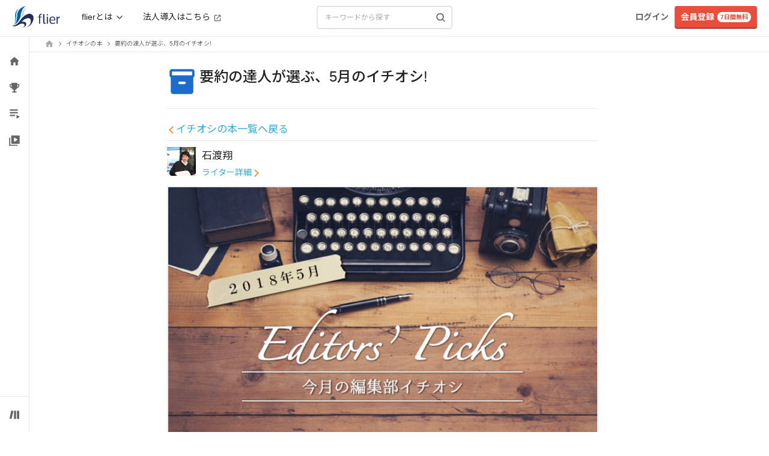

--- FILE ---
content_type: text/css
request_url: https://fd-flier-static-prod-endpoint-b6g9b5dkedfkeqcc.a03.azurefd.net/webfront/202510300505/_next/static/css/f905513e72b0f012.css
body_size: 50658
content:
/*!
 * Bootstrap v3.4.1 (https://getbootstrap.com/)
 * Copyright 2011-2019 Twitter, Inc.
 * Licensed under MIT (https://github.com/twbs/bootstrap/blob/master/LICENSE)
 *//*! normalize.css v3.0.3 | MIT License | github.com/necolas/normalize.css */html{font-family:sans-serif;-ms-text-size-adjust:100%}article,aside,details,figcaption,figure,footer,header,hgroup,main,menu,nav,section,summary{display:block}audio,canvas,progress,video{display:inline-block;vertical-align:baseline}audio:not([controls]){display:none;height:0}[hidden],template{display:none}a{background-color:transparent}a:active,a:hover{outline:0}abbr[title]{border-bottom:none;text-decoration:underline;-webkit-text-decoration:underline dotted;-moz-text-decoration:underline dotted;text-decoration:underline dotted}b,strong{font-weight:700}dfn{font-style:italic}h1{font-size:2em;margin:.67em 0}mark{background:#ff0;color:#000}img{border:0}svg:not(:root){overflow:hidden}figure{margin:1em 40px}hr{box-sizing:content-box}pre{overflow:auto}code,kbd,pre,samp{font-family:monospace,monospace}button,input,optgroup,select,textarea{font:inherit}button{overflow:visible}button,html input[type=button],input[type=reset],input[type=submit]{-webkit-appearance:button;cursor:pointer}button[disabled],html input[disabled]{cursor:default}button::-moz-focus-inner,input::-moz-focus-inner{border:0;padding:0}input{line-height:normal}input[type=checkbox],input[type=radio]{box-sizing:border-box;padding:0}input[type=number]::-webkit-inner-spin-button,input[type=number]::-webkit-outer-spin-button{height:auto}input[type=search]{-webkit-appearance:textfield;box-sizing:content-box}input[type=search]::-webkit-search-cancel-button,input[type=search]::-webkit-search-decoration{-webkit-appearance:none}fieldset{border:1px solid silver;margin:0 2px;padding:.35em .625em .75em}textarea{overflow:auto}optgroup{font-weight:700}table{border-spacing:0}td,th{padding:0}/*! Source: https://github.com/h5bp/html5-boilerplate/blob/master/src/css/main.css */@media print{*,:after,:before{color:#000!important;text-shadow:none!important;background:0 0!important;box-shadow:none!important}a,a:visited{text-decoration:underline}a[href]:after{content:" (" attr(href) ")"}abbr[title]:after{content:" (" attr(title) ")"}a[href^="#"]:after,a[href^="javascript:"]:after{content:""}blockquote,pre{border:1px solid #999;page-break-inside:avoid}thead{display:table-header-group}img,tr{page-break-inside:avoid}img{max-width:100%!important}h2,h3,p{orphans:3;widows:3}h2,h3{page-break-after:avoid}.navbar{display:none}.btn>.caret,.dropup>.btn>.caret{border-top-color:#000!important}.label{border:1px solid #000}.table{border-collapse:collapse!important}.table td,.table th{background-color:#fff!important}.table-bordered td,.table-bordered th{border:1px solid #ddd!important}}@font-face{font-family:Glyphicons Halflings;src:url(https://fd-flier-static-prod-endpoint-b6g9b5dkedfkeqcc.a03.azurefd.net/webfront/202510300505/_next/static/media/glyphicons-halflings-regular.7a0f4b09.eot);src:url(https://fd-flier-static-prod-endpoint-b6g9b5dkedfkeqcc.a03.azurefd.net/webfront/202510300505/_next/static/media/glyphicons-halflings-regular.7a0f4b09.eot?#iefix) format("embedded-opentype"),url(https://fd-flier-static-prod-endpoint-b6g9b5dkedfkeqcc.a03.azurefd.net/webfront/202510300505/_next/static/media/glyphicons-halflings-regular.b7078197.woff2) format("woff2"),url(https://fd-flier-static-prod-endpoint-b6g9b5dkedfkeqcc.a03.azurefd.net/webfront/202510300505/_next/static/media/glyphicons-halflings-regular.4ba85dea.woff) format("woff"),url(https://fd-flier-static-prod-endpoint-b6g9b5dkedfkeqcc.a03.azurefd.net/webfront/202510300505/_next/static/media/glyphicons-halflings-regular.009b407a.ttf) format("truetype"),url(https://fd-flier-static-prod-endpoint-b6g9b5dkedfkeqcc.a03.azurefd.net/webfront/202510300505/_next/static/media/glyphicons-halflings-regular.85f0466c.svg#glyphicons_halflingsregular) format("svg")}.glyphicon{position:relative;top:1px;display:inline-block;font-family:Glyphicons Halflings;font-style:normal;font-weight:400;line-height:1;-webkit-font-smoothing:antialiased;-moz-osx-font-smoothing:grayscale}.glyphicon-asterisk:before{content:"\002a"}.glyphicon-plus:before{content:"\002b"}.glyphicon-eur:before,.glyphicon-euro:before{content:"\20ac"}.glyphicon-minus:before{content:"\2212"}.glyphicon-cloud:before{content:"\2601"}.glyphicon-envelope:before{content:"\2709"}.glyphicon-pencil:before{content:"\270f"}.glyphicon-glass:before{content:"\e001"}.glyphicon-music:before{content:"\e002"}.glyphicon-search:before{content:"\e003"}.glyphicon-heart:before{content:"\e005"}.glyphicon-star:before{content:"\e006"}.glyphicon-star-empty:before{content:"\e007"}.glyphicon-user:before{content:"\e008"}.glyphicon-film:before{content:"\e009"}.glyphicon-th-large:before{content:"\e010"}.glyphicon-th:before{content:"\e011"}.glyphicon-th-list:before{content:"\e012"}.glyphicon-ok:before{content:"\e013"}.glyphicon-remove:before{content:"\e014"}.glyphicon-zoom-in:before{content:"\e015"}.glyphicon-zoom-out:before{content:"\e016"}.glyphicon-off:before{content:"\e017"}.glyphicon-signal:before{content:"\e018"}.glyphicon-cog:before{content:"\e019"}.glyphicon-trash:before{content:"\e020"}.glyphicon-home:before{content:"\e021"}.glyphicon-file:before{content:"\e022"}.glyphicon-time:before{content:"\e023"}.glyphicon-road:before{content:"\e024"}.glyphicon-download-alt:before{content:"\e025"}.glyphicon-download:before{content:"\e026"}.glyphicon-upload:before{content:"\e027"}.glyphicon-inbox:before{content:"\e028"}.glyphicon-play-circle:before{content:"\e029"}.glyphicon-repeat:before{content:"\e030"}.glyphicon-refresh:before{content:"\e031"}.glyphicon-list-alt:before{content:"\e032"}.glyphicon-lock:before{content:"\e033"}.glyphicon-flag:before{content:"\e034"}.glyphicon-headphones:before{content:"\e035"}.glyphicon-volume-off:before{content:"\e036"}.glyphicon-volume-down:before{content:"\e037"}.glyphicon-volume-up:before{content:"\e038"}.glyphicon-qrcode:before{content:"\e039"}.glyphicon-barcode:before{content:"\e040"}.glyphicon-tag:before{content:"\e041"}.glyphicon-tags:before{content:"\e042"}.glyphicon-book:before{content:"\e043"}.glyphicon-bookmark:before{content:"\e044"}.glyphicon-print:before{content:"\e045"}.glyphicon-camera:before{content:"\e046"}.glyphicon-font:before{content:"\e047"}.glyphicon-bold:before{content:"\e048"}.glyphicon-italic:before{content:"\e049"}.glyphicon-text-height:before{content:"\e050"}.glyphicon-text-width:before{content:"\e051"}.glyphicon-align-left:before{content:"\e052"}.glyphicon-align-center:before{content:"\e053"}.glyphicon-align-right:before{content:"\e054"}.glyphicon-align-justify:before{content:"\e055"}.glyphicon-list:before{content:"\e056"}.glyphicon-indent-left:before{content:"\e057"}.glyphicon-indent-right:before{content:"\e058"}.glyphicon-facetime-video:before{content:"\e059"}.glyphicon-picture:before{content:"\e060"}.glyphicon-map-marker:before{content:"\e062"}.glyphicon-adjust:before{content:"\e063"}.glyphicon-tint:before{content:"\e064"}.glyphicon-edit:before{content:"\e065"}.glyphicon-share:before{content:"\e066"}.glyphicon-check:before{content:"\e067"}.glyphicon-move:before{content:"\e068"}.glyphicon-step-backward:before{content:"\e069"}.glyphicon-fast-backward:before{content:"\e070"}.glyphicon-backward:before{content:"\e071"}.glyphicon-play:before{content:"\e072"}.glyphicon-pause:before{content:"\e073"}.glyphicon-stop:before{content:"\e074"}.glyphicon-forward:before{content:"\e075"}.glyphicon-fast-forward:before{content:"\e076"}.glyphicon-step-forward:before{content:"\e077"}.glyphicon-eject:before{content:"\e078"}.glyphicon-chevron-left:before{content:"\e079"}.glyphicon-chevron-right:before{content:"\e080"}.glyphicon-plus-sign:before{content:"\e081"}.glyphicon-minus-sign:before{content:"\e082"}.glyphicon-remove-sign:before{content:"\e083"}.glyphicon-ok-sign:before{content:"\e084"}.glyphicon-question-sign:before{content:"\e085"}.glyphicon-info-sign:before{content:"\e086"}.glyphicon-screenshot:before{content:"\e087"}.glyphicon-remove-circle:before{content:"\e088"}.glyphicon-ok-circle:before{content:"\e089"}.glyphicon-ban-circle:before{content:"\e090"}.glyphicon-arrow-left:before{content:"\e091"}.glyphicon-arrow-right:before{content:"\e092"}.glyphicon-arrow-up:before{content:"\e093"}.glyphicon-arrow-down:before{content:"\e094"}.glyphicon-share-alt:before{content:"\e095"}.glyphicon-resize-full:before{content:"\e096"}.glyphicon-resize-small:before{content:"\e097"}.glyphicon-exclamation-sign:before{content:"\e101"}.glyphicon-gift:before{content:"\e102"}.glyphicon-leaf:before{content:"\e103"}.glyphicon-fire:before{content:"\e104"}.glyphicon-eye-open:before{content:"\e105"}.glyphicon-eye-close:before{content:"\e106"}.glyphicon-warning-sign:before{content:"\e107"}.glyphicon-plane:before{content:"\e108"}.glyphicon-calendar:before{content:"\e109"}.glyphicon-random:before{content:"\e110"}.glyphicon-comment:before{content:"\e111"}.glyphicon-magnet:before{content:"\e112"}.glyphicon-chevron-up:before{content:"\e113"}.glyphicon-chevron-down:before{content:"\e114"}.glyphicon-retweet:before{content:"\e115"}.glyphicon-shopping-cart:before{content:"\e116"}.glyphicon-folder-close:before{content:"\e117"}.glyphicon-folder-open:before{content:"\e118"}.glyphicon-resize-vertical:before{content:"\e119"}.glyphicon-resize-horizontal:before{content:"\e120"}.glyphicon-hdd:before{content:"\e121"}.glyphicon-bullhorn:before{content:"\e122"}.glyphicon-bell:before{content:"\e123"}.glyphicon-certificate:before{content:"\e124"}.glyphicon-thumbs-up:before{content:"\e125"}.glyphicon-thumbs-down:before{content:"\e126"}.glyphicon-hand-right:before{content:"\e127"}.glyphicon-hand-left:before{content:"\e128"}.glyphicon-hand-up:before{content:"\e129"}.glyphicon-hand-down:before{content:"\e130"}.glyphicon-circle-arrow-right:before{content:"\e131"}.glyphicon-circle-arrow-left:before{content:"\e132"}.glyphicon-circle-arrow-up:before{content:"\e133"}.glyphicon-circle-arrow-down:before{content:"\e134"}.glyphicon-globe:before{content:"\e135"}.glyphicon-wrench:before{content:"\e136"}.glyphicon-tasks:before{content:"\e137"}.glyphicon-filter:before{content:"\e138"}.glyphicon-briefcase:before{content:"\e139"}.glyphicon-fullscreen:before{content:"\e140"}.glyphicon-dashboard:before{content:"\e141"}.glyphicon-paperclip:before{content:"\e142"}.glyphicon-heart-empty:before{content:"\e143"}.glyphicon-link:before{content:"\e144"}.glyphicon-phone:before{content:"\e145"}.glyphicon-pushpin:before{content:"\e146"}.glyphicon-usd:before{content:"\e148"}.glyphicon-gbp:before{content:"\e149"}.glyphicon-sort:before{content:"\e150"}.glyphicon-sort-by-alphabet:before{content:"\e151"}.glyphicon-sort-by-alphabet-alt:before{content:"\e152"}.glyphicon-sort-by-order:before{content:"\e153"}.glyphicon-sort-by-order-alt:before{content:"\e154"}.glyphicon-sort-by-attributes:before{content:"\e155"}.glyphicon-sort-by-attributes-alt:before{content:"\e156"}.glyphicon-unchecked:before{content:"\e157"}.glyphicon-expand:before{content:"\e158"}.glyphicon-collapse-down:before{content:"\e159"}.glyphicon-collapse-up:before{content:"\e160"}.glyphicon-log-in:before{content:"\e161"}.glyphicon-flash:before{content:"\e162"}.glyphicon-log-out:before{content:"\e163"}.glyphicon-new-window:before{content:"\e164"}.glyphicon-record:before{content:"\e165"}.glyphicon-save:before{content:"\e166"}.glyphicon-open:before{content:"\e167"}.glyphicon-saved:before{content:"\e168"}.glyphicon-import:before{content:"\e169"}.glyphicon-export:before{content:"\e170"}.glyphicon-send:before{content:"\e171"}.glyphicon-floppy-disk:before{content:"\e172"}.glyphicon-floppy-saved:before{content:"\e173"}.glyphicon-floppy-remove:before{content:"\e174"}.glyphicon-floppy-save:before{content:"\e175"}.glyphicon-floppy-open:before{content:"\e176"}.glyphicon-credit-card:before{content:"\e177"}.glyphicon-transfer:before{content:"\e178"}.glyphicon-cutlery:before{content:"\e179"}.glyphicon-header:before{content:"\e180"}.glyphicon-compressed:before{content:"\e181"}.glyphicon-earphone:before{content:"\e182"}.glyphicon-phone-alt:before{content:"\e183"}.glyphicon-tower:before{content:"\e184"}.glyphicon-stats:before{content:"\e185"}.glyphicon-sd-video:before{content:"\e186"}.glyphicon-hd-video:before{content:"\e187"}.glyphicon-subtitles:before{content:"\e188"}.glyphicon-sound-stereo:before{content:"\e189"}.glyphicon-sound-dolby:before{content:"\e190"}.glyphicon-sound-5-1:before{content:"\e191"}.glyphicon-sound-6-1:before{content:"\e192"}.glyphicon-sound-7-1:before{content:"\e193"}.glyphicon-copyright-mark:before{content:"\e194"}.glyphicon-registration-mark:before{content:"\e195"}.glyphicon-cloud-download:before{content:"\e197"}.glyphicon-cloud-upload:before{content:"\e198"}.glyphicon-tree-conifer:before{content:"\e199"}.glyphicon-tree-deciduous:before{content:"\e200"}.glyphicon-cd:before{content:"\e201"}.glyphicon-save-file:before{content:"\e202"}.glyphicon-open-file:before{content:"\e203"}.glyphicon-level-up:before{content:"\e204"}.glyphicon-copy:before{content:"\e205"}.glyphicon-paste:before{content:"\e206"}.glyphicon-alert:before{content:"\e209"}.glyphicon-equalizer:before{content:"\e210"}.glyphicon-king:before{content:"\e211"}.glyphicon-queen:before{content:"\e212"}.glyphicon-pawn:before{content:"\e213"}.glyphicon-bishop:before{content:"\e214"}.glyphicon-knight:before{content:"\e215"}.glyphicon-baby-formula:before{content:"\e216"}.glyphicon-tent:before{content:"\26fa"}.glyphicon-blackboard:before{content:"\e218"}.glyphicon-bed:before{content:"\e219"}.glyphicon-apple:before{content:"\f8ff"}.glyphicon-erase:before{content:"\e221"}.glyphicon-hourglass:before{content:"\231b"}.glyphicon-lamp:before{content:"\e223"}.glyphicon-duplicate:before{content:"\e224"}.glyphicon-piggy-bank:before{content:"\e225"}.glyphicon-scissors:before{content:"\e226"}.glyphicon-bitcoin:before,.glyphicon-btc:before,.glyphicon-xbt:before{content:"\e227"}.glyphicon-jpy:before,.glyphicon-yen:before{content:"\00a5"}.glyphicon-rub:before,.glyphicon-ruble:before{content:"\20bd"}.glyphicon-scale:before{content:"\e230"}.glyphicon-ice-lolly:before{content:"\e231"}.glyphicon-ice-lolly-tasted:before{content:"\e232"}.glyphicon-education:before{content:"\e233"}.glyphicon-option-horizontal:before{content:"\e234"}.glyphicon-option-vertical:before{content:"\e235"}.glyphicon-menu-hamburger:before{content:"\e236"}.glyphicon-modal-window:before{content:"\e237"}.glyphicon-oil:before{content:"\e238"}.glyphicon-grain:before{content:"\e239"}.glyphicon-sunglasses:before{content:"\e240"}.glyphicon-text-size:before{content:"\e241"}.glyphicon-text-color:before{content:"\e242"}.glyphicon-text-background:before{content:"\e243"}.glyphicon-object-align-top:before{content:"\e244"}.glyphicon-object-align-bottom:before{content:"\e245"}.glyphicon-object-align-horizontal:before{content:"\e246"}.glyphicon-object-align-left:before{content:"\e247"}.glyphicon-object-align-vertical:before{content:"\e248"}.glyphicon-object-align-right:before{content:"\e249"}.glyphicon-triangle-right:before{content:"\e250"}.glyphicon-triangle-left:before{content:"\e251"}.glyphicon-triangle-bottom:before{content:"\e252"}.glyphicon-triangle-top:before{content:"\e253"}.glyphicon-console:before{content:"\e254"}.glyphicon-superscript:before{content:"\e255"}.glyphicon-subscript:before{content:"\e256"}.glyphicon-menu-left:before{content:"\e257"}.glyphicon-menu-right:before{content:"\e258"}.glyphicon-menu-down:before{content:"\e259"}.glyphicon-menu-up:before{content:"\e260"}*,:after,:before{box-sizing:border-box}html{font-size:10px;-webkit-tap-highlight-color:rgba(0,0,0,0)}body{font-family:Helvetica Neue,Helvetica,Arial,sans-serif;font-size:14px;line-height:1.42857143;color:#333}button,input,select,textarea{font-family:inherit;font-size:inherit;line-height:inherit}a{color:#337ab7}a:focus,a:hover{color:#23527c;text-decoration:underline}a:focus{outline:5px auto -webkit-focus-ring-color;outline-offset:-2px}figure{margin:0}img{vertical-align:middle}.carousel-inner>.item>a>img,.carousel-inner>.item>img,.img-responsive,.thumbnail a>img,.thumbnail>img{display:block;max-width:100%;height:auto}.img-rounded{border-radius:6px}.img-thumbnail{padding:4px;line-height:1.42857143;background-color:#fff;border:1px solid #ddd;border-radius:4px;transition:all .2s ease-in-out;display:inline-block;max-width:100%;height:auto}.img-circle{border-radius:50%}hr{margin-top:20px;margin-bottom:20px;border:0;border-top:1px solid #eee}.sr-only{border:0}.sr-only-focusable:active,.sr-only-focusable:focus{position:static;width:auto;height:auto;margin:0;overflow:visible;clip:auto}[role=button]{cursor:pointer}.h1,.h2,.h3,.h4,.h5,.h6,h1,h2,h3,h4,h5,h6{font-family:inherit;font-weight:500;line-height:1.1;color:inherit}.h1 .small,.h1 small,.h2 .small,.h2 small,.h3 .small,.h3 small,.h4 .small,.h4 small,.h5 .small,.h5 small,.h6 .small,.h6 small,h1 .small,h1 small,h2 .small,h2 small,h3 .small,h3 small,h4 .small,h4 small,h5 .small,h5 small,h6 .small,h6 small{font-weight:400;line-height:1;color:#777}.h1,.h2,.h3,h1,h2,h3{margin-top:20px;margin-bottom:10px}.h1 .small,.h1 small,.h2 .small,.h2 small,.h3 .small,.h3 small,h1 .small,h1 small,h2 .small,h2 small,h3 .small,h3 small{font-size:65%}.h4,.h5,.h6,h4,h5,h6{margin-top:10px;margin-bottom:10px}.h4 .small,.h4 small,.h5 .small,.h5 small,.h6 .small,.h6 small,h4 .small,h4 small,h5 .small,h5 small,h6 .small,h6 small{font-size:75%}.h1,h1{font-size:36px}.h2,h2{font-size:30px}.h3,h3{font-size:24px}.h4,h4{font-size:18px}.h5,h5{font-size:14px}.h6,h6{font-size:12px}p{margin:0 0 10px}.lead{margin-bottom:20px;font-size:16px;font-weight:300;line-height:1.4}@media (min-width:768px){.lead{font-size:21px}}.small,small{font-size:85%}.mark,mark{padding:.2em;background-color:#fcf8e3}.text-nowrap{white-space:nowrap}.text-lowercase{text-transform:lowercase}.text-uppercase{text-transform:uppercase}.text-capitalize{text-transform:capitalize}.text-muted{color:#777}.text-primary{color:#337ab7}a.text-primary:focus,a.text-primary:hover{color:#286090}.text-success{color:#3c763d}a.text-success:focus,a.text-success:hover{color:#2b542c}.text-info{color:#31708f}a.text-info:focus,a.text-info:hover{color:#245269}.text-warning{color:#8a6d3b}a.text-warning:focus,a.text-warning:hover{color:#66512c}.text-danger{color:#a94442}a.text-danger:focus,a.text-danger:hover{color:#843534}.bg-primary{color:#fff;background-color:#337ab7}a.bg-primary:focus,a.bg-primary:hover{background-color:#286090}.bg-success{background-color:#dff0d8}a.bg-success:focus,a.bg-success:hover{background-color:#c1e2b3}.bg-info{background-color:#d9edf7}a.bg-info:focus,a.bg-info:hover{background-color:#afd9ee}.bg-warning{background-color:#fcf8e3}a.bg-warning:focus,a.bg-warning:hover{background-color:#f7ecb5}.bg-danger{background-color:#f2dede}a.bg-danger:focus,a.bg-danger:hover{background-color:#e4b9b9}.page-header{padding-bottom:9px;margin:40px 0 20px;border-bottom:1px solid #eee}ol,ul{margin-top:0;margin-bottom:10px}ol ol,ol ul,ul ol,ul ul{margin-bottom:0}.list-inline,.list-unstyled{padding-left:0;list-style:none}.list-inline{margin-left:-5px}.list-inline>li{display:inline-block;padding-right:5px;padding-left:5px}dl{margin-top:0;margin-bottom:20px}dd,dt{line-height:1.42857143}dt{font-weight:700}dd{margin-left:0}@media (min-width:768px){.dl-horizontal dt{float:left;width:160px;clear:left;text-align:right;overflow:hidden;text-overflow:ellipsis;white-space:nowrap}.dl-horizontal dd{margin-left:180px}}abbr[data-original-title],abbr[title]{cursor:help}.initialism{font-size:90%;text-transform:uppercase}blockquote{padding:10px 20px;margin:0 0 20px;font-size:17.5px;border-left:5px solid #eee}blockquote ol:last-child,blockquote p:last-child,blockquote ul:last-child{margin-bottom:0}blockquote .small,blockquote footer,blockquote small{display:block;font-size:80%;line-height:1.42857143;color:#777}blockquote .small:before,blockquote footer:before,blockquote small:before{content:"\2014 \00A0"}.blockquote-reverse,blockquote.pull-right{padding-right:15px;padding-left:0;text-align:right;border-right:5px solid #eee;border-left:0}.blockquote-reverse .small:before,.blockquote-reverse footer:before,.blockquote-reverse small:before,blockquote.pull-right .small:before,blockquote.pull-right footer:before,blockquote.pull-right small:before{content:""}.blockquote-reverse .small:after,.blockquote-reverse footer:after,.blockquote-reverse small:after,blockquote.pull-right .small:after,blockquote.pull-right footer:after,blockquote.pull-right small:after{content:"\00A0 \2014"}address{margin-bottom:20px;font-style:normal;line-height:1.42857143}code,kbd,pre,samp{font-family:Menlo,Monaco,Consolas,Courier New,monospace}code{color:#c7254e;background-color:#f9f2f4;border-radius:4px}code,kbd{padding:2px 4px;font-size:90%}kbd{color:#fff;background-color:#333;border-radius:3px;box-shadow:inset 0 -1px 0 rgba(0,0,0,.25)}kbd kbd{padding:0;font-size:100%;font-weight:700;box-shadow:none}pre{display:block;padding:9.5px;margin:0 0 10px;font-size:13px;line-height:1.42857143;color:#333;word-break:break-all;word-wrap:break-word;background-color:#f5f5f5;border:1px solid #ccc;border-radius:4px}pre code{padding:0;font-size:inherit;color:inherit;white-space:pre-wrap;background-color:transparent;border-radius:0}.pre-scrollable{max-height:340px;overflow-y:scroll}.container{padding-right:15px;padding-left:15px;margin-right:auto;margin-left:auto}@media (min-width:768px){.container{width:750px}}@media (min-width:992px){.container{width:970px}}@media (min-width:1200px){.container{width:1170px}}.container-fluid{padding-right:15px;padding-left:15px;margin-right:auto;margin-left:auto}.row{margin-right:-15px;margin-left:-15px}.row-no-gutters{margin-right:0;margin-left:0}.row-no-gutters [class*=col-]{padding-right:0;padding-left:0}.col-lg-1,.col-lg-10,.col-lg-11,.col-lg-12,.col-lg-2,.col-lg-3,.col-lg-4,.col-lg-5,.col-lg-6,.col-lg-7,.col-lg-8,.col-lg-9,.col-md-1,.col-md-10,.col-md-11,.col-md-12,.col-md-2,.col-md-3,.col-md-4,.col-md-5,.col-md-6,.col-md-7,.col-md-8,.col-md-9,.col-sm-1,.col-sm-10,.col-sm-11,.col-sm-12,.col-sm-2,.col-sm-3,.col-sm-4,.col-sm-5,.col-sm-6,.col-sm-7,.col-sm-8,.col-sm-9,.col-xs-1,.col-xs-10,.col-xs-11,.col-xs-12,.col-xs-2,.col-xs-3,.col-xs-4,.col-xs-5,.col-xs-6,.col-xs-7,.col-xs-8,.col-xs-9{position:relative;min-height:1px;padding-right:15px;padding-left:15px}.col-xs-1,.col-xs-10,.col-xs-11,.col-xs-12,.col-xs-2,.col-xs-3,.col-xs-4,.col-xs-5,.col-xs-6,.col-xs-7,.col-xs-8,.col-xs-9{float:left}.col-xs-12{width:100%}.col-xs-11{width:91.66666667%}.col-xs-10{width:83.33333333%}.col-xs-9{width:75%}.col-xs-8{width:66.66666667%}.col-xs-7{width:58.33333333%}.col-xs-6{width:50%}.col-xs-5{width:41.66666667%}.col-xs-4{width:33.33333333%}.col-xs-3{width:25%}.col-xs-2{width:16.66666667%}.col-xs-1{width:8.33333333%}.col-xs-pull-12{right:100%}.col-xs-pull-11{right:91.66666667%}.col-xs-pull-10{right:83.33333333%}.col-xs-pull-9{right:75%}.col-xs-pull-8{right:66.66666667%}.col-xs-pull-7{right:58.33333333%}.col-xs-pull-6{right:50%}.col-xs-pull-5{right:41.66666667%}.col-xs-pull-4{right:33.33333333%}.col-xs-pull-3{right:25%}.col-xs-pull-2{right:16.66666667%}.col-xs-pull-1{right:8.33333333%}.col-xs-pull-0{right:auto}.col-xs-push-12{left:100%}.col-xs-push-11{left:91.66666667%}.col-xs-push-10{left:83.33333333%}.col-xs-push-9{left:75%}.col-xs-push-8{left:66.66666667%}.col-xs-push-7{left:58.33333333%}.col-xs-push-6{left:50%}.col-xs-push-5{left:41.66666667%}.col-xs-push-4{left:33.33333333%}.col-xs-push-3{left:25%}.col-xs-push-2{left:16.66666667%}.col-xs-push-1{left:8.33333333%}.col-xs-push-0{left:auto}.col-xs-offset-12{margin-left:100%}.col-xs-offset-11{margin-left:91.66666667%}.col-xs-offset-10{margin-left:83.33333333%}.col-xs-offset-9{margin-left:75%}.col-xs-offset-8{margin-left:66.66666667%}.col-xs-offset-7{margin-left:58.33333333%}.col-xs-offset-6{margin-left:50%}.col-xs-offset-5{margin-left:41.66666667%}.col-xs-offset-4{margin-left:33.33333333%}.col-xs-offset-3{margin-left:25%}.col-xs-offset-2{margin-left:16.66666667%}.col-xs-offset-1{margin-left:8.33333333%}.col-xs-offset-0{margin-left:0}@media (min-width:768px){.col-sm-1,.col-sm-10,.col-sm-11,.col-sm-12,.col-sm-2,.col-sm-3,.col-sm-4,.col-sm-5,.col-sm-6,.col-sm-7,.col-sm-8,.col-sm-9{float:left}.col-sm-12{width:100%}.col-sm-11{width:91.66666667%}.col-sm-10{width:83.33333333%}.col-sm-9{width:75%}.col-sm-8{width:66.66666667%}.col-sm-7{width:58.33333333%}.col-sm-6{width:50%}.col-sm-5{width:41.66666667%}.col-sm-4{width:33.33333333%}.col-sm-3{width:25%}.col-sm-2{width:16.66666667%}.col-sm-1{width:8.33333333%}.col-sm-pull-12{right:100%}.col-sm-pull-11{right:91.66666667%}.col-sm-pull-10{right:83.33333333%}.col-sm-pull-9{right:75%}.col-sm-pull-8{right:66.66666667%}.col-sm-pull-7{right:58.33333333%}.col-sm-pull-6{right:50%}.col-sm-pull-5{right:41.66666667%}.col-sm-pull-4{right:33.33333333%}.col-sm-pull-3{right:25%}.col-sm-pull-2{right:16.66666667%}.col-sm-pull-1{right:8.33333333%}.col-sm-pull-0{right:auto}.col-sm-push-12{left:100%}.col-sm-push-11{left:91.66666667%}.col-sm-push-10{left:83.33333333%}.col-sm-push-9{left:75%}.col-sm-push-8{left:66.66666667%}.col-sm-push-7{left:58.33333333%}.col-sm-push-6{left:50%}.col-sm-push-5{left:41.66666667%}.col-sm-push-4{left:33.33333333%}.col-sm-push-3{left:25%}.col-sm-push-2{left:16.66666667%}.col-sm-push-1{left:8.33333333%}.col-sm-push-0{left:auto}.col-sm-offset-12{margin-left:100%}.col-sm-offset-11{margin-left:91.66666667%}.col-sm-offset-10{margin-left:83.33333333%}.col-sm-offset-9{margin-left:75%}.col-sm-offset-8{margin-left:66.66666667%}.col-sm-offset-7{margin-left:58.33333333%}.col-sm-offset-6{margin-left:50%}.col-sm-offset-5{margin-left:41.66666667%}.col-sm-offset-4{margin-left:33.33333333%}.col-sm-offset-3{margin-left:25%}.col-sm-offset-2{margin-left:16.66666667%}.col-sm-offset-1{margin-left:8.33333333%}.col-sm-offset-0{margin-left:0}}@media (min-width:992px){.col-md-1,.col-md-10,.col-md-11,.col-md-12,.col-md-2,.col-md-3,.col-md-4,.col-md-5,.col-md-6,.col-md-7,.col-md-8,.col-md-9{float:left}.col-md-12{width:100%}.col-md-11{width:91.66666667%}.col-md-10{width:83.33333333%}.col-md-9{width:75%}.col-md-8{width:66.66666667%}.col-md-7{width:58.33333333%}.col-md-6{width:50%}.col-md-5{width:41.66666667%}.col-md-4{width:33.33333333%}.col-md-3{width:25%}.col-md-2{width:16.66666667%}.col-md-1{width:8.33333333%}.col-md-pull-12{right:100%}.col-md-pull-11{right:91.66666667%}.col-md-pull-10{right:83.33333333%}.col-md-pull-9{right:75%}.col-md-pull-8{right:66.66666667%}.col-md-pull-7{right:58.33333333%}.col-md-pull-6{right:50%}.col-md-pull-5{right:41.66666667%}.col-md-pull-4{right:33.33333333%}.col-md-pull-3{right:25%}.col-md-pull-2{right:16.66666667%}.col-md-pull-1{right:8.33333333%}.col-md-pull-0{right:auto}.col-md-push-12{left:100%}.col-md-push-11{left:91.66666667%}.col-md-push-10{left:83.33333333%}.col-md-push-9{left:75%}.col-md-push-8{left:66.66666667%}.col-md-push-7{left:58.33333333%}.col-md-push-6{left:50%}.col-md-push-5{left:41.66666667%}.col-md-push-4{left:33.33333333%}.col-md-push-3{left:25%}.col-md-push-2{left:16.66666667%}.col-md-push-1{left:8.33333333%}.col-md-push-0{left:auto}.col-md-offset-12{margin-left:100%}.col-md-offset-11{margin-left:91.66666667%}.col-md-offset-10{margin-left:83.33333333%}.col-md-offset-9{margin-left:75%}.col-md-offset-8{margin-left:66.66666667%}.col-md-offset-7{margin-left:58.33333333%}.col-md-offset-6{margin-left:50%}.col-md-offset-5{margin-left:41.66666667%}.col-md-offset-4{margin-left:33.33333333%}.col-md-offset-3{margin-left:25%}.col-md-offset-2{margin-left:16.66666667%}.col-md-offset-1{margin-left:8.33333333%}.col-md-offset-0{margin-left:0}}@media (min-width:1200px){.col-lg-1,.col-lg-10,.col-lg-11,.col-lg-12,.col-lg-2,.col-lg-3,.col-lg-4,.col-lg-5,.col-lg-6,.col-lg-7,.col-lg-8,.col-lg-9{float:left}.col-lg-12{width:100%}.col-lg-11{width:91.66666667%}.col-lg-10{width:83.33333333%}.col-lg-9{width:75%}.col-lg-8{width:66.66666667%}.col-lg-7{width:58.33333333%}.col-lg-6{width:50%}.col-lg-5{width:41.66666667%}.col-lg-4{width:33.33333333%}.col-lg-3{width:25%}.col-lg-2{width:16.66666667%}.col-lg-1{width:8.33333333%}.col-lg-pull-12{right:100%}.col-lg-pull-11{right:91.66666667%}.col-lg-pull-10{right:83.33333333%}.col-lg-pull-9{right:75%}.col-lg-pull-8{right:66.66666667%}.col-lg-pull-7{right:58.33333333%}.col-lg-pull-6{right:50%}.col-lg-pull-5{right:41.66666667%}.col-lg-pull-4{right:33.33333333%}.col-lg-pull-3{right:25%}.col-lg-pull-2{right:16.66666667%}.col-lg-pull-1{right:8.33333333%}.col-lg-pull-0{right:auto}.col-lg-push-12{left:100%}.col-lg-push-11{left:91.66666667%}.col-lg-push-10{left:83.33333333%}.col-lg-push-9{left:75%}.col-lg-push-8{left:66.66666667%}.col-lg-push-7{left:58.33333333%}.col-lg-push-6{left:50%}.col-lg-push-5{left:41.66666667%}.col-lg-push-4{left:33.33333333%}.col-lg-push-3{left:25%}.col-lg-push-2{left:16.66666667%}.col-lg-push-1{left:8.33333333%}.col-lg-push-0{left:auto}.col-lg-offset-12{margin-left:100%}.col-lg-offset-11{margin-left:91.66666667%}.col-lg-offset-10{margin-left:83.33333333%}.col-lg-offset-9{margin-left:75%}.col-lg-offset-8{margin-left:66.66666667%}.col-lg-offset-7{margin-left:58.33333333%}.col-lg-offset-6{margin-left:50%}.col-lg-offset-5{margin-left:41.66666667%}.col-lg-offset-4{margin-left:33.33333333%}.col-lg-offset-3{margin-left:25%}.col-lg-offset-2{margin-left:16.66666667%}.col-lg-offset-1{margin-left:8.33333333%}.col-lg-offset-0{margin-left:0}}table{background-color:transparent}table col[class*=col-]{position:static;display:table-column;float:none}table td[class*=col-],table th[class*=col-]{position:static;display:table-cell;float:none}caption{padding-top:8px;padding-bottom:8px;color:#777}caption,th{text-align:left}.table{width:100%;max-width:100%;margin-bottom:20px}.table>tbody>tr>td,.table>tbody>tr>th,.table>tfoot>tr>td,.table>tfoot>tr>th,.table>thead>tr>td,.table>thead>tr>th{padding:8px;line-height:1.42857143;vertical-align:top;border-top:1px solid #ddd}.table>thead>tr>th{vertical-align:bottom;border-bottom:2px solid #ddd}.table>caption+thead>tr:first-child>td,.table>caption+thead>tr:first-child>th,.table>colgroup+thead>tr:first-child>td,.table>colgroup+thead>tr:first-child>th,.table>thead:first-child>tr:first-child>td,.table>thead:first-child>tr:first-child>th{border-top:0}.table>tbody+tbody{border-top:2px solid #ddd}.table .table{background-color:#fff}.table-condensed>tbody>tr>td,.table-condensed>tbody>tr>th,.table-condensed>tfoot>tr>td,.table-condensed>tfoot>tr>th,.table-condensed>thead>tr>td,.table-condensed>thead>tr>th{padding:5px}.table-bordered,.table-bordered>tbody>tr>td,.table-bordered>tbody>tr>th,.table-bordered>tfoot>tr>td,.table-bordered>tfoot>tr>th,.table-bordered>thead>tr>td,.table-bordered>thead>tr>th{border:1px solid #ddd}.table-bordered>thead>tr>td,.table-bordered>thead>tr>th{border-bottom-width:2px}.table-striped>tbody>tr:nth-of-type(odd){background-color:#f9f9f9}.table-hover>tbody>tr:hover,.table>tbody>tr.active>td,.table>tbody>tr.active>th,.table>tbody>tr>td.active,.table>tbody>tr>th.active,.table>tfoot>tr.active>td,.table>tfoot>tr.active>th,.table>tfoot>tr>td.active,.table>tfoot>tr>th.active,.table>thead>tr.active>td,.table>thead>tr.active>th,.table>thead>tr>td.active,.table>thead>tr>th.active{background-color:#f5f5f5}.table-hover>tbody>tr.active:hover>td,.table-hover>tbody>tr.active:hover>th,.table-hover>tbody>tr:hover>.active,.table-hover>tbody>tr>td.active:hover,.table-hover>tbody>tr>th.active:hover{background-color:#e8e8e8}.table>tbody>tr.success>td,.table>tbody>tr.success>th,.table>tbody>tr>td.success,.table>tbody>tr>th.success,.table>tfoot>tr.success>td,.table>tfoot>tr.success>th,.table>tfoot>tr>td.success,.table>tfoot>tr>th.success,.table>thead>tr.success>td,.table>thead>tr.success>th,.table>thead>tr>td.success,.table>thead>tr>th.success{background-color:#dff0d8}.table-hover>tbody>tr.success:hover>td,.table-hover>tbody>tr.success:hover>th,.table-hover>tbody>tr:hover>.success,.table-hover>tbody>tr>td.success:hover,.table-hover>tbody>tr>th.success:hover{background-color:#d0e9c6}.table>tbody>tr.info>td,.table>tbody>tr.info>th,.table>tbody>tr>td.info,.table>tbody>tr>th.info,.table>tfoot>tr.info>td,.table>tfoot>tr.info>th,.table>tfoot>tr>td.info,.table>tfoot>tr>th.info,.table>thead>tr.info>td,.table>thead>tr.info>th,.table>thead>tr>td.info,.table>thead>tr>th.info{background-color:#d9edf7}.table-hover>tbody>tr.info:hover>td,.table-hover>tbody>tr.info:hover>th,.table-hover>tbody>tr:hover>.info,.table-hover>tbody>tr>td.info:hover,.table-hover>tbody>tr>th.info:hover{background-color:#c4e3f3}.table>tbody>tr.warning>td,.table>tbody>tr.warning>th,.table>tbody>tr>td.warning,.table>tbody>tr>th.warning,.table>tfoot>tr.warning>td,.table>tfoot>tr.warning>th,.table>tfoot>tr>td.warning,.table>tfoot>tr>th.warning,.table>thead>tr.warning>td,.table>thead>tr.warning>th,.table>thead>tr>td.warning,.table>thead>tr>th.warning{background-color:#fcf8e3}.table-hover>tbody>tr.warning:hover>td,.table-hover>tbody>tr.warning:hover>th,.table-hover>tbody>tr:hover>.warning,.table-hover>tbody>tr>td.warning:hover,.table-hover>tbody>tr>th.warning:hover{background-color:#faf2cc}.table>tbody>tr.danger>td,.table>tbody>tr.danger>th,.table>tbody>tr>td.danger,.table>tbody>tr>th.danger,.table>tfoot>tr.danger>td,.table>tfoot>tr.danger>th,.table>tfoot>tr>td.danger,.table>tfoot>tr>th.danger,.table>thead>tr.danger>td,.table>thead>tr.danger>th,.table>thead>tr>td.danger,.table>thead>tr>th.danger{background-color:#f2dede}.table-hover>tbody>tr.danger:hover>td,.table-hover>tbody>tr.danger:hover>th,.table-hover>tbody>tr:hover>.danger,.table-hover>tbody>tr>td.danger:hover,.table-hover>tbody>tr>th.danger:hover{background-color:#ebcccc}.table-responsive{min-height:.01%;overflow-x:auto}@media screen and (max-width:767px){.table-responsive{width:100%;margin-bottom:15px;overflow-y:hidden;-ms-overflow-style:-ms-autohiding-scrollbar;border:1px solid #ddd}.table-responsive>.table{margin-bottom:0}.table-responsive>.table>tbody>tr>td,.table-responsive>.table>tbody>tr>th,.table-responsive>.table>tfoot>tr>td,.table-responsive>.table>tfoot>tr>th,.table-responsive>.table>thead>tr>td,.table-responsive>.table>thead>tr>th{white-space:nowrap}.table-responsive>.table-bordered{border:0}.table-responsive>.table-bordered>tbody>tr>td:first-child,.table-responsive>.table-bordered>tbody>tr>th:first-child,.table-responsive>.table-bordered>tfoot>tr>td:first-child,.table-responsive>.table-bordered>tfoot>tr>th:first-child,.table-responsive>.table-bordered>thead>tr>td:first-child,.table-responsive>.table-bordered>thead>tr>th:first-child{border-left:0}.table-responsive>.table-bordered>tbody>tr>td:last-child,.table-responsive>.table-bordered>tbody>tr>th:last-child,.table-responsive>.table-bordered>tfoot>tr>td:last-child,.table-responsive>.table-bordered>tfoot>tr>th:last-child,.table-responsive>.table-bordered>thead>tr>td:last-child,.table-responsive>.table-bordered>thead>tr>th:last-child{border-right:0}.table-responsive>.table-bordered>tbody>tr:last-child>td,.table-responsive>.table-bordered>tbody>tr:last-child>th,.table-responsive>.table-bordered>tfoot>tr:last-child>td,.table-responsive>.table-bordered>tfoot>tr:last-child>th{border-bottom:0}}fieldset{min-width:0;border:0}legend{display:block;width:100%;margin-bottom:20px;font-size:21px;line-height:inherit;color:#333;border:0;border-bottom:1px solid #e5e5e5}label{display:inline-block;max-width:100%;margin-bottom:5px;font-weight:700}input[type=search]{box-sizing:border-box;-webkit-appearance:none;-moz-appearance:none;appearance:none}input[type=checkbox],input[type=radio]{margin:4px 0 0;margin-top:1px\9;line-height:normal}fieldset[disabled] input[type=checkbox],fieldset[disabled] input[type=radio],input[type=checkbox].disabled,input[type=checkbox][disabled],input[type=radio].disabled,input[type=radio][disabled]{cursor:not-allowed}input[type=file]{display:block}input[type=range]{display:block;width:100%}select[multiple],select[size]{height:auto}input[type=checkbox]:focus,input[type=file]:focus,input[type=radio]:focus{outline:5px auto -webkit-focus-ring-color;outline-offset:-2px}output{padding-top:7px}.form-control,output{display:block;font-size:14px;line-height:1.42857143;color:#555}.form-control{width:100%;height:34px;padding:6px 12px;background-color:#fff;background-image:none;border:1px solid #ccc;border-radius:4px;box-shadow:inset 0 1px 1px rgba(0,0,0,.075);transition:border-color .15s ease-in-out,box-shadow .15s ease-in-out}.form-control:focus{border-color:#66afe9;outline:0;box-shadow:inset 0 1px 1px rgba(0,0,0,.075),0 0 8px rgba(102,175,233,.6)}.form-control::-moz-placeholder{color:#999;opacity:1}.form-control:-ms-input-placeholder{color:#999}.form-control::-webkit-input-placeholder{color:#999}.form-control::-ms-expand{background-color:transparent;border:0}.form-control[disabled],.form-control[readonly],fieldset[disabled] .form-control{background-color:#eee;opacity:1}.form-control[disabled],fieldset[disabled] .form-control{cursor:not-allowed}textarea.form-control{height:auto}@media screen and (-webkit-min-device-pixel-ratio:0){input[type=date].form-control,input[type=datetime-local].form-control,input[type=month].form-control,input[type=time].form-control{line-height:34px}.input-group-sm input[type=date],.input-group-sm input[type=datetime-local],.input-group-sm input[type=month],.input-group-sm input[type=time],input[type=date].input-sm,input[type=datetime-local].input-sm,input[type=month].input-sm,input[type=time].input-sm{line-height:30px}.input-group-lg input[type=date],.input-group-lg input[type=datetime-local],.input-group-lg input[type=month],.input-group-lg input[type=time],input[type=date].input-lg,input[type=datetime-local].input-lg,input[type=month].input-lg,input[type=time].input-lg{line-height:46px}}.form-group{margin-bottom:15px}.checkbox,.radio{position:relative;display:block;margin-top:10px;margin-bottom:10px}.checkbox.disabled label,.radio.disabled label,fieldset[disabled] .checkbox label,fieldset[disabled] .radio label{cursor:not-allowed}.checkbox label,.radio label{min-height:20px;padding-left:20px;margin-bottom:0;font-weight:400;cursor:pointer}.checkbox input[type=checkbox],.checkbox-inline input[type=checkbox],.radio input[type=radio],.radio-inline input[type=radio]{position:absolute;margin-top:4px\9;margin-left:-20px}.checkbox+.checkbox,.radio+.radio{margin-top:-5px}.checkbox-inline,.radio-inline{position:relative;display:inline-block;padding-left:20px;margin-bottom:0;font-weight:400;vertical-align:middle;cursor:pointer}.checkbox-inline.disabled,.radio-inline.disabled,fieldset[disabled] .checkbox-inline,fieldset[disabled] .radio-inline{cursor:not-allowed}.checkbox-inline+.checkbox-inline,.radio-inline+.radio-inline{margin-top:0;margin-left:10px}.form-control-static{min-height:34px;padding-top:7px;padding-bottom:7px;margin-bottom:0}.form-control-static.input-lg,.form-control-static.input-sm{padding-right:0;padding-left:0}.input-sm{height:30px;padding:5px 10px;font-size:12px;line-height:1.5;border-radius:3px}select.input-sm{height:30px;line-height:30px}select[multiple].input-sm,textarea.input-sm{height:auto}.form-group-sm .form-control{height:30px;padding:5px 10px;font-size:12px;line-height:1.5;border-radius:3px}.form-group-sm select.form-control{height:30px;line-height:30px}.form-group-sm select[multiple].form-control,.form-group-sm textarea.form-control{height:auto}.form-group-sm .form-control-static{height:30px;min-height:32px;padding:6px 10px;font-size:12px;line-height:1.5}.input-lg{height:46px;padding:10px 16px;font-size:18px;line-height:1.3333333;border-radius:6px}select.input-lg{height:46px;line-height:46px}select[multiple].input-lg,textarea.input-lg{height:auto}.form-group-lg .form-control{height:46px;padding:10px 16px;font-size:18px;line-height:1.3333333;border-radius:6px}.form-group-lg select.form-control{height:46px;line-height:46px}.form-group-lg select[multiple].form-control,.form-group-lg textarea.form-control{height:auto}.form-group-lg .form-control-static{height:46px;min-height:38px;padding:11px 16px;font-size:18px;line-height:1.3333333}.has-feedback{position:relative}.has-feedback .form-control{padding-right:42.5px}.form-control-feedback{position:absolute;top:0;right:0;z-index:2;display:block;width:34px;height:34px;line-height:34px;text-align:center;pointer-events:none}.form-group-lg .form-control+.form-control-feedback,.input-group-lg+.form-control-feedback,.input-lg+.form-control-feedback{width:46px;height:46px;line-height:46px}.form-group-sm .form-control+.form-control-feedback,.input-group-sm+.form-control-feedback,.input-sm+.form-control-feedback{width:30px;height:30px;line-height:30px}.has-success .checkbox,.has-success .checkbox-inline,.has-success .control-label,.has-success .help-block,.has-success .radio,.has-success .radio-inline,.has-success.checkbox label,.has-success.checkbox-inline label,.has-success.radio label,.has-success.radio-inline label{color:#3c763d}.has-success .form-control{border-color:#3c763d;box-shadow:inset 0 1px 1px rgba(0,0,0,.075)}.has-success .form-control:focus{border-color:#2b542c;box-shadow:inset 0 1px 1px rgba(0,0,0,.075),0 0 6px #67b168}.has-success .input-group-addon{color:#3c763d;background-color:#dff0d8;border-color:#3c763d}.has-success .form-control-feedback{color:#3c763d}.has-warning .checkbox,.has-warning .checkbox-inline,.has-warning .control-label,.has-warning .help-block,.has-warning .radio,.has-warning .radio-inline,.has-warning.checkbox label,.has-warning.checkbox-inline label,.has-warning.radio label,.has-warning.radio-inline label{color:#8a6d3b}.has-warning .form-control{border-color:#8a6d3b;box-shadow:inset 0 1px 1px rgba(0,0,0,.075)}.has-warning .form-control:focus{border-color:#66512c;box-shadow:inset 0 1px 1px rgba(0,0,0,.075),0 0 6px #c0a16b}.has-warning .input-group-addon{color:#8a6d3b;background-color:#fcf8e3;border-color:#8a6d3b}.has-warning .form-control-feedback{color:#8a6d3b}.has-error .checkbox,.has-error .checkbox-inline,.has-error .control-label,.has-error .help-block,.has-error .radio,.has-error .radio-inline,.has-error.checkbox label,.has-error.checkbox-inline label,.has-error.radio label,.has-error.radio-inline label{color:#a94442}.has-error .form-control{border-color:#a94442;box-shadow:inset 0 1px 1px rgba(0,0,0,.075)}.has-error .form-control:focus{border-color:#843534;box-shadow:inset 0 1px 1px rgba(0,0,0,.075),0 0 6px #ce8483}.has-error .input-group-addon{color:#a94442;background-color:#f2dede;border-color:#a94442}.has-error .form-control-feedback{color:#a94442}.has-feedback label~.form-control-feedback{top:25px}.has-feedback label.sr-only~.form-control-feedback{top:0}.help-block{display:block;margin-top:5px;margin-bottom:10px;color:#737373}@media (min-width:768px){.form-inline .form-group{display:inline-block;margin-bottom:0;vertical-align:middle}.form-inline .form-control{display:inline-block;width:auto;vertical-align:middle}.form-inline .form-control-static{display:inline-block}.form-inline .input-group{display:inline-table;vertical-align:middle}.form-inline .input-group .form-control,.form-inline .input-group .input-group-addon,.form-inline .input-group .input-group-btn{width:auto}.form-inline .input-group>.form-control{width:100%}.form-inline .control-label{margin-bottom:0;vertical-align:middle}.form-inline .checkbox,.form-inline .radio{display:inline-block;margin-top:0;margin-bottom:0;vertical-align:middle}.form-inline .checkbox label,.form-inline .radio label{padding-left:0}.form-inline .checkbox input[type=checkbox],.form-inline .radio input[type=radio]{position:relative;margin-left:0}.form-inline .has-feedback .form-control-feedback{top:0}}.form-horizontal .checkbox,.form-horizontal .checkbox-inline,.form-horizontal .radio,.form-horizontal .radio-inline{padding-top:7px;margin-top:0;margin-bottom:0}.form-horizontal .checkbox,.form-horizontal .radio{min-height:27px}.form-horizontal .form-group{margin-right:-15px;margin-left:-15px}@media (min-width:768px){.form-horizontal .control-label{padding-top:7px;margin-bottom:0;text-align:right}}.form-horizontal .has-feedback .form-control-feedback{right:15px}@media (min-width:768px){.form-horizontal .form-group-lg .control-label{padding-top:11px;font-size:18px}.form-horizontal .form-group-sm .control-label{padding-top:6px;font-size:12px}}.btn{display:inline-block;margin-bottom:0;font-weight:400;text-align:center;white-space:nowrap;vertical-align:middle;touch-action:manipulation;cursor:pointer;background-image:none;border:1px solid transparent;padding:6px 12px;font-size:14px;line-height:1.42857143;border-radius:4px;-webkit-user-select:none;-moz-user-select:none;user-select:none}.btn.active.focus,.btn.active:focus,.btn.focus,.btn:active.focus,.btn:active:focus,.btn:focus{outline:5px auto -webkit-focus-ring-color;outline-offset:-2px}.btn.focus,.btn:focus,.btn:hover{color:#333;text-decoration:none}.btn.active,.btn:active{background-image:none;outline:0;box-shadow:inset 0 3px 5px rgba(0,0,0,.125)}.btn.disabled,.btn[disabled],fieldset[disabled] .btn{cursor:not-allowed;filter:alpha(opacity=65);opacity:.65;box-shadow:none}a.btn.disabled,fieldset[disabled] a.btn{pointer-events:none}.btn-default{color:#333;background-color:#fff;border-color:#ccc}.btn-default.focus,.btn-default:focus{color:#333;background-color:#e6e6e6;border-color:#8c8c8c}.btn-default:hover{color:#333;background-color:#e6e6e6;border-color:#adadad}.btn-default.active,.btn-default:active,.open>.dropdown-toggle.btn-default{color:#333;background-color:#e6e6e6;background-image:none;border-color:#adadad}.btn-default.active.focus,.btn-default.active:focus,.btn-default.active:hover,.btn-default:active.focus,.btn-default:active:focus,.btn-default:active:hover,.open>.dropdown-toggle.btn-default.focus,.open>.dropdown-toggle.btn-default:focus,.open>.dropdown-toggle.btn-default:hover{color:#333;background-color:#d4d4d4;border-color:#8c8c8c}.btn-default.disabled.focus,.btn-default.disabled:focus,.btn-default.disabled:hover,.btn-default[disabled].focus,.btn-default[disabled]:focus,.btn-default[disabled]:hover,fieldset[disabled] .btn-default.focus,fieldset[disabled] .btn-default:focus,fieldset[disabled] .btn-default:hover{background-color:#fff;border-color:#ccc}.btn-default .badge{color:#fff;background-color:#333}.btn-primary{color:#fff;background-color:#337ab7;border-color:#2e6da4}.btn-primary.focus,.btn-primary:focus{color:#fff;background-color:#286090;border-color:#122b40}.btn-primary:hover{color:#fff;background-color:#286090;border-color:#204d74}.btn-primary.active,.btn-primary:active,.open>.dropdown-toggle.btn-primary{color:#fff;background-color:#286090;background-image:none;border-color:#204d74}.btn-primary.active.focus,.btn-primary.active:focus,.btn-primary.active:hover,.btn-primary:active.focus,.btn-primary:active:focus,.btn-primary:active:hover,.open>.dropdown-toggle.btn-primary.focus,.open>.dropdown-toggle.btn-primary:focus,.open>.dropdown-toggle.btn-primary:hover{color:#fff;background-color:#204d74;border-color:#122b40}.btn-primary.disabled.focus,.btn-primary.disabled:focus,.btn-primary.disabled:hover,.btn-primary[disabled].focus,.btn-primary[disabled]:focus,.btn-primary[disabled]:hover,fieldset[disabled] .btn-primary.focus,fieldset[disabled] .btn-primary:focus,fieldset[disabled] .btn-primary:hover{background-color:#337ab7;border-color:#2e6da4}.btn-primary .badge{color:#337ab7;background-color:#fff}.btn-success{color:#fff;background-color:#5cb85c;border-color:#4cae4c}.btn-success.focus,.btn-success:focus{color:#fff;background-color:#449d44;border-color:#255625}.btn-success:hover{color:#fff;background-color:#449d44;border-color:#398439}.btn-success.active,.btn-success:active,.open>.dropdown-toggle.btn-success{color:#fff;background-color:#449d44;background-image:none;border-color:#398439}.btn-success.active.focus,.btn-success.active:focus,.btn-success.active:hover,.btn-success:active.focus,.btn-success:active:focus,.btn-success:active:hover,.open>.dropdown-toggle.btn-success.focus,.open>.dropdown-toggle.btn-success:focus,.open>.dropdown-toggle.btn-success:hover{color:#fff;background-color:#398439;border-color:#255625}.btn-success.disabled.focus,.btn-success.disabled:focus,.btn-success.disabled:hover,.btn-success[disabled].focus,.btn-success[disabled]:focus,.btn-success[disabled]:hover,fieldset[disabled] .btn-success.focus,fieldset[disabled] .btn-success:focus,fieldset[disabled] .btn-success:hover{background-color:#5cb85c;border-color:#4cae4c}.btn-success .badge{color:#5cb85c;background-color:#fff}.btn-info{color:#fff;background-color:#5bc0de;border-color:#46b8da}.btn-info.focus,.btn-info:focus{color:#fff;background-color:#31b0d5;border-color:#1b6d85}.btn-info:hover{color:#fff;background-color:#31b0d5;border-color:#269abc}.btn-info.active,.btn-info:active,.open>.dropdown-toggle.btn-info{color:#fff;background-color:#31b0d5;background-image:none;border-color:#269abc}.btn-info.active.focus,.btn-info.active:focus,.btn-info.active:hover,.btn-info:active.focus,.btn-info:active:focus,.btn-info:active:hover,.open>.dropdown-toggle.btn-info.focus,.open>.dropdown-toggle.btn-info:focus,.open>.dropdown-toggle.btn-info:hover{color:#fff;background-color:#269abc;border-color:#1b6d85}.btn-info.disabled.focus,.btn-info.disabled:focus,.btn-info.disabled:hover,.btn-info[disabled].focus,.btn-info[disabled]:focus,.btn-info[disabled]:hover,fieldset[disabled] .btn-info.focus,fieldset[disabled] .btn-info:focus,fieldset[disabled] .btn-info:hover{background-color:#5bc0de;border-color:#46b8da}.btn-info .badge{color:#5bc0de;background-color:#fff}.btn-warning{color:#fff;background-color:#f0ad4e;border-color:#eea236}.btn-warning.focus,.btn-warning:focus{color:#fff;background-color:#ec971f;border-color:#985f0d}.btn-warning:hover{color:#fff;background-color:#ec971f;border-color:#d58512}.btn-warning.active,.btn-warning:active,.open>.dropdown-toggle.btn-warning{color:#fff;background-color:#ec971f;background-image:none;border-color:#d58512}.btn-warning.active.focus,.btn-warning.active:focus,.btn-warning.active:hover,.btn-warning:active.focus,.btn-warning:active:focus,.btn-warning:active:hover,.open>.dropdown-toggle.btn-warning.focus,.open>.dropdown-toggle.btn-warning:focus,.open>.dropdown-toggle.btn-warning:hover{color:#fff;background-color:#d58512;border-color:#985f0d}.btn-warning.disabled.focus,.btn-warning.disabled:focus,.btn-warning.disabled:hover,.btn-warning[disabled].focus,.btn-warning[disabled]:focus,.btn-warning[disabled]:hover,fieldset[disabled] .btn-warning.focus,fieldset[disabled] .btn-warning:focus,fieldset[disabled] .btn-warning:hover{background-color:#f0ad4e;border-color:#eea236}.btn-warning .badge{color:#f0ad4e;background-color:#fff}.btn-danger{color:#fff;background-color:#d9534f;border-color:#d43f3a}.btn-danger.focus,.btn-danger:focus{color:#fff;background-color:#c9302c;border-color:#761c19}.btn-danger:hover{color:#fff;background-color:#c9302c;border-color:#ac2925}.btn-danger.active,.btn-danger:active,.open>.dropdown-toggle.btn-danger{color:#fff;background-color:#c9302c;background-image:none;border-color:#ac2925}.btn-danger.active.focus,.btn-danger.active:focus,.btn-danger.active:hover,.btn-danger:active.focus,.btn-danger:active:focus,.btn-danger:active:hover,.open>.dropdown-toggle.btn-danger.focus,.open>.dropdown-toggle.btn-danger:focus,.open>.dropdown-toggle.btn-danger:hover{color:#fff;background-color:#ac2925;border-color:#761c19}.btn-danger.disabled.focus,.btn-danger.disabled:focus,.btn-danger.disabled:hover,.btn-danger[disabled].focus,.btn-danger[disabled]:focus,.btn-danger[disabled]:hover,fieldset[disabled] .btn-danger.focus,fieldset[disabled] .btn-danger:focus,fieldset[disabled] .btn-danger:hover{background-color:#d9534f;border-color:#d43f3a}.btn-danger .badge{color:#d9534f;background-color:#fff}.btn-link{font-weight:400;color:#337ab7;border-radius:0}.btn-link,.btn-link.active,.btn-link:active,.btn-link[disabled],fieldset[disabled] .btn-link{background-color:transparent;box-shadow:none}.btn-link,.btn-link:active,.btn-link:focus,.btn-link:hover{border-color:transparent}.btn-link:focus,.btn-link:hover{color:#23527c;text-decoration:underline;background-color:transparent}.btn-link[disabled]:focus,.btn-link[disabled]:hover,fieldset[disabled] .btn-link:focus,fieldset[disabled] .btn-link:hover{color:#777;text-decoration:none}.btn-group-lg>.btn,.btn-lg{padding:10px 16px;font-size:18px;line-height:1.3333333;border-radius:6px}.btn-group-sm>.btn,.btn-sm{padding:5px 10px;font-size:12px;line-height:1.5;border-radius:3px}.btn-group-xs>.btn,.btn-xs{padding:1px 5px;font-size:12px;line-height:1.5;border-radius:3px}.btn-block{display:block;width:100%}.btn-block+.btn-block{margin-top:5px}input[type=button].btn-block,input[type=reset].btn-block,input[type=submit].btn-block{width:100%}.fade{opacity:0;transition:opacity .15s linear}.fade.in{opacity:1}.collapse{display:none}.collapse.in{display:block}tr.collapse.in{display:table-row}tbody.collapse.in{display:table-row-group}.collapsing{height:0;overflow:hidden;transition-property:height,visibility;transition-duration:.35s;transition-timing-function:ease}.collapsing,.dropdown,.dropup{position:relative}.dropdown-toggle:focus{outline:0}.dropdown-menu{position:absolute;top:100%;left:0;z-index:1000;display:none;float:left;min-width:160px;padding:5px 0;margin:2px 0 0;font-size:14px;text-align:left;list-style:none;background-color:#fff;background-clip:padding-box;border:1px solid #ccc;border:1px solid rgba(0,0,0,.15);border-radius:4px;box-shadow:0 6px 12px rgba(0,0,0,.175)}.dropdown-menu.pull-right{right:0;left:auto}.dropdown-menu .divider{height:1px;margin:9px 0;overflow:hidden;background-color:#e5e5e5}.dropdown-menu>li>a{display:block;padding:3px 20px;clear:both;font-weight:400;line-height:1.42857143;color:#333;white-space:nowrap}.dropdown-menu>li>a:focus,.dropdown-menu>li>a:hover{color:#262626;text-decoration:none;background-color:#f5f5f5}.dropdown-menu>.active>a,.dropdown-menu>.active>a:focus,.dropdown-menu>.active>a:hover{color:#fff;text-decoration:none;background-color:#337ab7;outline:0}.dropdown-menu>.disabled>a,.dropdown-menu>.disabled>a:focus,.dropdown-menu>.disabled>a:hover{color:#777}.dropdown-menu>.disabled>a:focus,.dropdown-menu>.disabled>a:hover{text-decoration:none;cursor:not-allowed;background-color:transparent;background-image:none;filter:progid:DXImageTransform.Microsoft.gradient(enabled=false)}.open>.dropdown-menu{display:block}.open>a{outline:0}.dropdown-menu-right{right:0;left:auto}.dropdown-menu-left{right:auto;left:0}.dropdown-header{display:block;padding:3px 20px;font-size:12px;line-height:1.42857143;color:#777;white-space:nowrap}.dropdown-backdrop{position:fixed;top:0;right:0;bottom:0;left:0;z-index:990}.pull-right>.dropdown-menu{right:0;left:auto}.dropup .caret,.navbar-fixed-bottom .dropdown .caret{content:"";border-top:0;border-bottom:4px dashed;border-bottom:4px solid\9}.dropup .dropdown-menu,.navbar-fixed-bottom .dropdown .dropdown-menu{top:auto;bottom:100%;margin-bottom:2px}@media (min-width:768px){.navbar-right .dropdown-menu{right:0;left:auto}.navbar-right .dropdown-menu-left{right:auto;left:0}}.btn-group,.btn-group-vertical{position:relative;display:inline-block;vertical-align:middle}.btn-group-vertical>.btn,.btn-group>.btn{position:relative;float:left}.btn-group-vertical>.btn.active,.btn-group-vertical>.btn:active,.btn-group-vertical>.btn:focus,.btn-group-vertical>.btn:hover,.btn-group>.btn.active,.btn-group>.btn:active,.btn-group>.btn:focus,.btn-group>.btn:hover{z-index:2}.btn-group .btn+.btn,.btn-group .btn+.btn-group,.btn-group .btn-group+.btn,.btn-group .btn-group+.btn-group{margin-left:-1px}.btn-toolbar{margin-left:-5px}.btn-toolbar .btn,.btn-toolbar .btn-group,.btn-toolbar .input-group{float:left}.btn-toolbar>.btn,.btn-toolbar>.btn-group,.btn-toolbar>.input-group{margin-left:5px}.btn-group>.btn:not(:first-child):not(:last-child):not(.dropdown-toggle){border-radius:0}.btn-group>.btn:first-child{margin-left:0}.btn-group>.btn:first-child:not(:last-child):not(.dropdown-toggle){border-top-right-radius:0;border-bottom-right-radius:0}.btn-group>.btn:last-child:not(:first-child),.btn-group>.dropdown-toggle:not(:first-child){border-top-left-radius:0;border-bottom-left-radius:0}.btn-group>.btn-group{float:left}.btn-group>.btn-group:not(:first-child):not(:last-child)>.btn{border-radius:0}.btn-group>.btn-group:first-child:not(:last-child)>.btn:last-child,.btn-group>.btn-group:first-child:not(:last-child)>.dropdown-toggle{border-top-right-radius:0;border-bottom-right-radius:0}.btn-group>.btn-group:last-child:not(:first-child)>.btn:first-child{border-top-left-radius:0;border-bottom-left-radius:0}.btn-group .dropdown-toggle:active,.btn-group.open .dropdown-toggle{outline:0}.btn-group>.btn+.dropdown-toggle{padding-right:8px;padding-left:8px}.btn-group>.btn-lg+.dropdown-toggle{padding-right:12px;padding-left:12px}.btn-group.open .dropdown-toggle{box-shadow:inset 0 3px 5px rgba(0,0,0,.125)}.btn-group.open .dropdown-toggle.btn-link{box-shadow:none}.btn .caret{margin-left:0}.btn-lg .caret{border-width:5px 5px 0}.dropup .btn-lg .caret{border-width:0 5px 5px}.btn-group-vertical>.btn,.btn-group-vertical>.btn-group,.btn-group-vertical>.btn-group>.btn{display:block;float:none;width:100%;max-width:100%}.btn-group-vertical>.btn-group>.btn{float:none}.btn-group-vertical>.btn+.btn,.btn-group-vertical>.btn+.btn-group,.btn-group-vertical>.btn-group+.btn,.btn-group-vertical>.btn-group+.btn-group{margin-top:-1px;margin-left:0}.btn-group-vertical>.btn:not(:first-child):not(:last-child){border-radius:0}.btn-group-vertical>.btn:first-child:not(:last-child){border-top-left-radius:4px;border-top-right-radius:4px;border-bottom-right-radius:0;border-bottom-left-radius:0}.btn-group-vertical>.btn:last-child:not(:first-child){border-top-left-radius:0;border-top-right-radius:0;border-bottom-right-radius:4px;border-bottom-left-radius:4px}.btn-group-vertical>.btn-group:not(:first-child):not(:last-child)>.btn{border-radius:0}.btn-group-vertical>.btn-group:first-child:not(:last-child)>.btn:last-child,.btn-group-vertical>.btn-group:first-child:not(:last-child)>.dropdown-toggle{border-bottom-right-radius:0;border-bottom-left-radius:0}.btn-group-vertical>.btn-group:last-child:not(:first-child)>.btn:first-child{border-top-left-radius:0;border-top-right-radius:0}.btn-group-justified{display:table;width:100%;table-layout:fixed;border-collapse:separate}.btn-group-justified>.btn,.btn-group-justified>.btn-group{display:table-cell;float:none;width:1%}.btn-group-justified>.btn-group .btn{width:100%}.btn-group-justified>.btn-group .dropdown-menu{left:auto}[data-toggle=buttons]>.btn input[type=checkbox],[data-toggle=buttons]>.btn input[type=radio],[data-toggle=buttons]>.btn-group>.btn input[type=checkbox],[data-toggle=buttons]>.btn-group>.btn input[type=radio]{position:absolute;clip:rect(0,0,0,0);pointer-events:none}.input-group{position:relative;display:table;border-collapse:separate}.input-group[class*=col-]{float:none;padding-right:0;padding-left:0}.input-group .form-control{position:relative;z-index:2;float:left;width:100%;margin-bottom:0}.input-group .form-control:focus{z-index:3}.input-group-lg>.form-control,.input-group-lg>.input-group-addon,.input-group-lg>.input-group-btn>.btn{height:46px;padding:10px 16px;font-size:18px;line-height:1.3333333;border-radius:6px}select.input-group-lg>.form-control,select.input-group-lg>.input-group-addon,select.input-group-lg>.input-group-btn>.btn{height:46px;line-height:46px}select[multiple].input-group-lg>.form-control,select[multiple].input-group-lg>.input-group-addon,select[multiple].input-group-lg>.input-group-btn>.btn,textarea.input-group-lg>.form-control,textarea.input-group-lg>.input-group-addon,textarea.input-group-lg>.input-group-btn>.btn{height:auto}.input-group-sm>.form-control,.input-group-sm>.input-group-addon,.input-group-sm>.input-group-btn>.btn{height:30px;padding:5px 10px;font-size:12px;line-height:1.5;border-radius:3px}select.input-group-sm>.form-control,select.input-group-sm>.input-group-addon,select.input-group-sm>.input-group-btn>.btn{height:30px;line-height:30px}select[multiple].input-group-sm>.form-control,select[multiple].input-group-sm>.input-group-addon,select[multiple].input-group-sm>.input-group-btn>.btn,textarea.input-group-sm>.form-control,textarea.input-group-sm>.input-group-addon,textarea.input-group-sm>.input-group-btn>.btn{height:auto}.input-group .form-control,.input-group-addon,.input-group-btn{display:table-cell}.input-group .form-control:not(:first-child):not(:last-child),.input-group-addon:not(:first-child):not(:last-child),.input-group-btn:not(:first-child):not(:last-child){border-radius:0}.input-group-addon,.input-group-btn{width:1%;white-space:nowrap;vertical-align:middle}.input-group-addon{padding:6px 12px;font-size:14px;font-weight:400;line-height:1;color:#555;text-align:center;background-color:#eee;border:1px solid #ccc;border-radius:4px}.input-group-addon.input-sm{padding:5px 10px;font-size:12px;border-radius:3px}.input-group-addon.input-lg{padding:10px 16px;font-size:18px;border-radius:6px}.input-group-addon input[type=checkbox],.input-group-addon input[type=radio]{margin-top:0}.input-group .form-control:first-child,.input-group-addon:first-child,.input-group-btn:first-child>.btn,.input-group-btn:first-child>.btn-group>.btn,.input-group-btn:first-child>.dropdown-toggle,.input-group-btn:last-child>.btn-group:not(:last-child)>.btn,.input-group-btn:last-child>.btn:not(:last-child):not(.dropdown-toggle){border-top-right-radius:0;border-bottom-right-radius:0}.input-group-addon:first-child{border-right:0}.input-group .form-control:last-child,.input-group-addon:last-child,.input-group-btn:first-child>.btn-group:not(:first-child)>.btn,.input-group-btn:first-child>.btn:not(:first-child),.input-group-btn:last-child>.btn,.input-group-btn:last-child>.btn-group>.btn,.input-group-btn:last-child>.dropdown-toggle{border-top-left-radius:0;border-bottom-left-radius:0}.input-group-addon:last-child{border-left:0}.input-group-btn{font-size:0;white-space:nowrap}.input-group-btn,.input-group-btn>.btn{position:relative}.input-group-btn>.btn+.btn{margin-left:-1px}.input-group-btn>.btn:active,.input-group-btn>.btn:focus,.input-group-btn>.btn:hover{z-index:2}.input-group-btn:first-child>.btn,.input-group-btn:first-child>.btn-group{margin-right:-1px}.input-group-btn:last-child>.btn,.input-group-btn:last-child>.btn-group{z-index:2;margin-left:-1px}.nav{padding-left:0;margin-bottom:0;list-style:none}.nav>li,.nav>li>a{position:relative;display:block}.nav>li>a{padding:10px 15px}.nav>li>a:focus,.nav>li>a:hover{text-decoration:none;background-color:#eee}.nav>li.disabled>a{color:#777}.nav>li.disabled>a:focus,.nav>li.disabled>a:hover{color:#777;text-decoration:none;cursor:not-allowed;background-color:transparent}.nav .open>a,.nav .open>a:focus,.nav .open>a:hover{background-color:#eee;border-color:#337ab7}.nav .nav-divider{height:1px;margin:9px 0;overflow:hidden;background-color:#e5e5e5}.nav>li>a>img{max-width:none}.nav-tabs{border-bottom:1px solid #ddd}.nav-tabs>li{float:left;margin-bottom:-1px}.nav-tabs>li>a{margin-right:2px;line-height:1.42857143;border:1px solid transparent;border-radius:4px 4px 0 0}.nav-tabs>li>a:hover{border-color:#eee #eee #ddd}.nav-tabs>li.active>a,.nav-tabs>li.active>a:focus,.nav-tabs>li.active>a:hover{color:#555;cursor:default;background-color:#fff;border:1px solid;border-color:#ddd #ddd transparent}.nav-tabs.nav-justified{width:100%;border-bottom:0}.nav-tabs.nav-justified>li{float:none}.nav-tabs.nav-justified>li>a{margin-bottom:5px;text-align:center}.nav-tabs.nav-justified>.dropdown .dropdown-menu{top:auto;left:auto}@media (min-width:768px){.nav-tabs.nav-justified>li{display:table-cell;width:1%}.nav-tabs.nav-justified>li>a{margin-bottom:0}}.nav-tabs.nav-justified>li>a{margin-right:0;border-radius:4px}.nav-tabs.nav-justified>.active>a,.nav-tabs.nav-justified>.active>a:focus,.nav-tabs.nav-justified>.active>a:hover{border:1px solid #ddd}@media (min-width:768px){.nav-tabs.nav-justified>li>a{border-bottom:1px solid #ddd;border-radius:4px 4px 0 0}.nav-tabs.nav-justified>.active>a,.nav-tabs.nav-justified>.active>a:focus,.nav-tabs.nav-justified>.active>a:hover{border-bottom-color:#fff}}.nav-pills>li{float:left}.nav-pills>li>a{border-radius:4px}.nav-pills>li+li{margin-left:2px}.nav-pills>li.active>a,.nav-pills>li.active>a:focus,.nav-pills>li.active>a:hover{color:#fff;background-color:#337ab7}.nav-stacked>li{float:none}.nav-stacked>li+li{margin-top:2px;margin-left:0}.nav-justified{width:100%}.nav-justified>li{float:none}.nav-justified>li>a{margin-bottom:5px;text-align:center}.nav-justified>.dropdown .dropdown-menu{top:auto;left:auto}@media (min-width:768px){.nav-justified>li{display:table-cell;width:1%}.nav-justified>li>a{margin-bottom:0}}.nav-tabs-justified{border-bottom:0}.nav-tabs-justified>li>a{margin-right:0;border-radius:4px}.nav-tabs-justified>.active>a,.nav-tabs-justified>.active>a:focus,.nav-tabs-justified>.active>a:hover{border:1px solid #ddd}@media (min-width:768px){.nav-tabs-justified>li>a{border-bottom:1px solid #ddd;border-radius:4px 4px 0 0}.nav-tabs-justified>.active>a,.nav-tabs-justified>.active>a:focus,.nav-tabs-justified>.active>a:hover{border-bottom-color:#fff}}.tab-content>.tab-pane{display:none}.tab-content>.active{display:block}.nav-tabs .dropdown-menu{margin-top:-1px;border-top-left-radius:0;border-top-right-radius:0}.navbar{position:relative;min-height:50px;margin-bottom:20px;border:1px solid transparent}@media (min-width:768px){.navbar{border-radius:4px}.navbar-header{float:left}}.navbar-collapse{padding-right:15px;padding-left:15px;overflow-x:visible;border-top:1px solid transparent;box-shadow:inset 0 1px 0 hsla(0,0%,100%,.1);-webkit-overflow-scrolling:touch}.navbar-collapse.in{overflow-y:auto}@media (min-width:768px){.navbar-collapse{width:auto;border-top:0;box-shadow:none}.navbar-collapse.collapse{display:block!important;height:auto!important;padding-bottom:0;overflow:visible!important}.navbar-collapse.in{overflow-y:visible}.navbar-fixed-bottom .navbar-collapse,.navbar-fixed-top .navbar-collapse,.navbar-static-top .navbar-collapse{padding-right:0;padding-left:0}}.navbar-fixed-bottom,.navbar-fixed-top{position:fixed;right:0;left:0;z-index:1030}.navbar-fixed-bottom .navbar-collapse,.navbar-fixed-top .navbar-collapse{max-height:340px}@media (max-device-width:480px) and (orientation:landscape){.navbar-fixed-bottom .navbar-collapse,.navbar-fixed-top .navbar-collapse{max-height:200px}}@media (min-width:768px){.navbar-fixed-bottom,.navbar-fixed-top{border-radius:0}}.navbar-fixed-top{top:0;border-width:0 0 1px}.navbar-fixed-bottom{bottom:0;margin-bottom:0;border-width:1px 0 0}.container-fluid>.navbar-collapse,.container-fluid>.navbar-header,.container>.navbar-collapse,.container>.navbar-header{margin-right:-15px;margin-left:-15px}@media (min-width:768px){.container-fluid>.navbar-collapse,.container-fluid>.navbar-header,.container>.navbar-collapse,.container>.navbar-header{margin-right:0;margin-left:0}}.navbar-static-top{z-index:1000;border-width:0 0 1px}@media (min-width:768px){.navbar-static-top{border-radius:0}}.navbar-brand{float:left;height:50px;padding:15px;font-size:18px;line-height:20px}.navbar-brand:focus,.navbar-brand:hover{text-decoration:none}.navbar-brand>img{display:block}@media (min-width:768px){.navbar>.container .navbar-brand,.navbar>.container-fluid .navbar-brand{margin-left:-15px}}.navbar-toggle{position:relative;float:right;padding:9px 10px;margin-right:15px;margin-top:8px;margin-bottom:8px;background-color:transparent;background-image:none;border:1px solid transparent;border-radius:4px}.navbar-toggle:focus{outline:0}.navbar-toggle .icon-bar{display:block;width:22px;height:2px;border-radius:1px}.navbar-toggle .icon-bar+.icon-bar{margin-top:4px}@media (min-width:768px){.navbar-toggle{display:none}}.navbar-nav{margin:7.5px -15px}.navbar-nav>li>a{padding-top:10px;padding-bottom:10px;line-height:20px}@media (max-width:767px){.navbar-nav .open .dropdown-menu{position:static;float:none;width:auto;margin-top:0;background-color:transparent;border:0;box-shadow:none}.navbar-nav .open .dropdown-menu .dropdown-header,.navbar-nav .open .dropdown-menu>li>a{padding:5px 15px 5px 25px}.navbar-nav .open .dropdown-menu>li>a{line-height:20px}.navbar-nav .open .dropdown-menu>li>a:focus,.navbar-nav .open .dropdown-menu>li>a:hover{background-image:none}}@media (min-width:768px){.navbar-nav{float:left;margin:0}.navbar-nav>li{float:left}.navbar-nav>li>a{padding-top:15px;padding-bottom:15px}}.navbar-form{padding:10px 15px;border-top:1px solid transparent;border-bottom:1px solid transparent;box-shadow:inset 0 1px 0 hsla(0,0%,100%,.1),0 1px 0 hsla(0,0%,100%,.1);margin:8px -15px}@media (min-width:768px){.navbar-form .form-group{display:inline-block;margin-bottom:0;vertical-align:middle}.navbar-form .form-control{display:inline-block;width:auto;vertical-align:middle}.navbar-form .form-control-static{display:inline-block}.navbar-form .input-group{display:inline-table;vertical-align:middle}.navbar-form .input-group .form-control,.navbar-form .input-group .input-group-addon,.navbar-form .input-group .input-group-btn{width:auto}.navbar-form .input-group>.form-control{width:100%}.navbar-form .control-label{margin-bottom:0;vertical-align:middle}.navbar-form .checkbox,.navbar-form .radio{display:inline-block;margin-top:0;margin-bottom:0;vertical-align:middle}.navbar-form .checkbox label,.navbar-form .radio label{padding-left:0}.navbar-form .checkbox input[type=checkbox],.navbar-form .radio input[type=radio]{position:relative;margin-left:0}.navbar-form .has-feedback .form-control-feedback{top:0}}@media (max-width:767px){.navbar-form .form-group{margin-bottom:5px}.navbar-form .form-group:last-child{margin-bottom:0}}@media (min-width:768px){.navbar-form{width:auto;padding-top:0;padding-bottom:0;margin-right:0;margin-left:0;border:0;box-shadow:none}}.navbar-nav>li>.dropdown-menu{margin-top:0;border-top-left-radius:0;border-top-right-radius:0}.navbar-fixed-bottom .navbar-nav>li>.dropdown-menu{margin-bottom:0;border-top-left-radius:4px;border-top-right-radius:4px;border-bottom-right-radius:0;border-bottom-left-radius:0}.navbar-btn{margin-top:8px;margin-bottom:8px}.navbar-btn.btn-sm{margin-top:10px;margin-bottom:10px}.navbar-btn.btn-xs{margin-top:14px;margin-bottom:14px}.navbar-text{margin-top:15px;margin-bottom:15px}@media (min-width:768px){.navbar-text{float:left;margin-right:15px;margin-left:15px}.navbar-left{float:left!important}.navbar-right{float:right!important;margin-right:-15px}.navbar-right~.navbar-right{margin-right:0}}.navbar-default{background-color:#f8f8f8;border-color:#e7e7e7}.navbar-default .navbar-brand{color:#777}.navbar-default .navbar-brand:focus,.navbar-default .navbar-brand:hover{color:#5e5e5e;background-color:transparent}.navbar-default .navbar-nav>li>a,.navbar-default .navbar-text{color:#777}.navbar-default .navbar-nav>li>a:focus,.navbar-default .navbar-nav>li>a:hover{color:#333;background-color:transparent}.navbar-default .navbar-nav>.active>a,.navbar-default .navbar-nav>.active>a:focus,.navbar-default .navbar-nav>.active>a:hover{color:#555;background-color:#e7e7e7}.navbar-default .navbar-nav>.disabled>a,.navbar-default .navbar-nav>.disabled>a:focus,.navbar-default .navbar-nav>.disabled>a:hover{color:#ccc;background-color:transparent}.navbar-default .navbar-nav>.open>a,.navbar-default .navbar-nav>.open>a:focus,.navbar-default .navbar-nav>.open>a:hover{color:#555;background-color:#e7e7e7}@media (max-width:767px){.navbar-default .navbar-nav .open .dropdown-menu>li>a{color:#777}.navbar-default .navbar-nav .open .dropdown-menu>li>a:focus,.navbar-default .navbar-nav .open .dropdown-menu>li>a:hover{color:#333;background-color:transparent}.navbar-default .navbar-nav .open .dropdown-menu>.active>a,.navbar-default .navbar-nav .open .dropdown-menu>.active>a:focus,.navbar-default .navbar-nav .open .dropdown-menu>.active>a:hover{color:#555;background-color:#e7e7e7}.navbar-default .navbar-nav .open .dropdown-menu>.disabled>a,.navbar-default .navbar-nav .open .dropdown-menu>.disabled>a:focus,.navbar-default .navbar-nav .open .dropdown-menu>.disabled>a:hover{color:#ccc;background-color:transparent}}.navbar-default .navbar-toggle{border-color:#ddd}.navbar-default .navbar-toggle:focus,.navbar-default .navbar-toggle:hover{background-color:#ddd}.navbar-default .navbar-toggle .icon-bar{background-color:#888}.navbar-default .navbar-collapse,.navbar-default .navbar-form{border-color:#e7e7e7}.navbar-default .navbar-link{color:#777}.navbar-default .navbar-link:hover{color:#333}.navbar-default .btn-link{color:#777}.navbar-default .btn-link:focus,.navbar-default .btn-link:hover{color:#333}.navbar-default .btn-link[disabled]:focus,.navbar-default .btn-link[disabled]:hover,fieldset[disabled] .navbar-default .btn-link:focus,fieldset[disabled] .navbar-default .btn-link:hover{color:#ccc}.navbar-inverse{background-color:#222;border-color:#080808}.navbar-inverse .navbar-brand{color:#9d9d9d}.navbar-inverse .navbar-brand:focus,.navbar-inverse .navbar-brand:hover{color:#fff;background-color:transparent}.navbar-inverse .navbar-nav>li>a,.navbar-inverse .navbar-text{color:#9d9d9d}.navbar-inverse .navbar-nav>li>a:focus,.navbar-inverse .navbar-nav>li>a:hover{color:#fff;background-color:transparent}.navbar-inverse .navbar-nav>.active>a,.navbar-inverse .navbar-nav>.active>a:focus,.navbar-inverse .navbar-nav>.active>a:hover{color:#fff;background-color:#080808}.navbar-inverse .navbar-nav>.disabled>a,.navbar-inverse .navbar-nav>.disabled>a:focus,.navbar-inverse .navbar-nav>.disabled>a:hover{color:#444;background-color:transparent}.navbar-inverse .navbar-nav>.open>a,.navbar-inverse .navbar-nav>.open>a:focus,.navbar-inverse .navbar-nav>.open>a:hover{color:#fff;background-color:#080808}@media (max-width:767px){.navbar-inverse .navbar-nav .open .dropdown-menu>.dropdown-header{border-color:#080808}.navbar-inverse .navbar-nav .open .dropdown-menu .divider{background-color:#080808}.navbar-inverse .navbar-nav .open .dropdown-menu>li>a{color:#9d9d9d}.navbar-inverse .navbar-nav .open .dropdown-menu>li>a:focus,.navbar-inverse .navbar-nav .open .dropdown-menu>li>a:hover{color:#fff;background-color:transparent}.navbar-inverse .navbar-nav .open .dropdown-menu>.active>a,.navbar-inverse .navbar-nav .open .dropdown-menu>.active>a:focus,.navbar-inverse .navbar-nav .open .dropdown-menu>.active>a:hover{color:#fff;background-color:#080808}.navbar-inverse .navbar-nav .open .dropdown-menu>.disabled>a,.navbar-inverse .navbar-nav .open .dropdown-menu>.disabled>a:focus,.navbar-inverse .navbar-nav .open .dropdown-menu>.disabled>a:hover{color:#444;background-color:transparent}}.navbar-inverse .navbar-toggle{border-color:#333}.navbar-inverse .navbar-toggle:focus,.navbar-inverse .navbar-toggle:hover{background-color:#333}.navbar-inverse .navbar-toggle .icon-bar{background-color:#fff}.navbar-inverse .navbar-collapse,.navbar-inverse .navbar-form{border-color:#101010}.navbar-inverse .navbar-link{color:#9d9d9d}.navbar-inverse .navbar-link:hover{color:#fff}.navbar-inverse .btn-link{color:#9d9d9d}.navbar-inverse .btn-link:focus,.navbar-inverse .btn-link:hover{color:#fff}.navbar-inverse .btn-link[disabled]:focus,.navbar-inverse .btn-link[disabled]:hover,fieldset[disabled] .navbar-inverse .btn-link:focus,fieldset[disabled] .navbar-inverse .btn-link:hover{color:#444}.breadcrumb{padding:8px 15px;margin-bottom:20px;list-style:none;background-color:#f5f5f5;border-radius:4px}.breadcrumb>li{display:inline-block}.breadcrumb>li+li:before{padding:0 5px;color:#ccc;content:"/\00a0"}.breadcrumb>.active{color:#777}.pagination{display:inline-block;padding-left:0;margin:20px 0;border-radius:4px}.pagination>li{display:inline}.pagination>li>a,.pagination>li>span{position:relative;float:left;padding:6px 12px;margin-left:-1px;line-height:1.42857143;color:#337ab7;text-decoration:none;background-color:#fff;border:1px solid #ddd}.pagination>li>a:focus,.pagination>li>a:hover,.pagination>li>span:focus,.pagination>li>span:hover{z-index:2;color:#23527c;background-color:#eee;border-color:#ddd}.pagination>li:first-child>a,.pagination>li:first-child>span{margin-left:0;border-top-left-radius:4px;border-bottom-left-radius:4px}.pagination>li:last-child>a,.pagination>li:last-child>span{border-top-right-radius:4px;border-bottom-right-radius:4px}.pagination>.active>a,.pagination>.active>a:focus,.pagination>.active>a:hover,.pagination>.active>span,.pagination>.active>span:focus,.pagination>.active>span:hover{z-index:3;color:#fff;cursor:default;background-color:#337ab7;border-color:#337ab7}.pagination>.disabled>a,.pagination>.disabled>a:focus,.pagination>.disabled>a:hover,.pagination>.disabled>span,.pagination>.disabled>span:focus,.pagination>.disabled>span:hover{color:#777;cursor:not-allowed;background-color:#fff;border-color:#ddd}.pagination-lg>li>a,.pagination-lg>li>span{padding:10px 16px;font-size:18px;line-height:1.3333333}.pagination-lg>li:first-child>a,.pagination-lg>li:first-child>span{border-top-left-radius:6px;border-bottom-left-radius:6px}.pagination-lg>li:last-child>a,.pagination-lg>li:last-child>span{border-top-right-radius:6px;border-bottom-right-radius:6px}.pagination-sm>li>a,.pagination-sm>li>span{padding:5px 10px;font-size:12px;line-height:1.5}.pagination-sm>li:first-child>a,.pagination-sm>li:first-child>span{border-top-left-radius:3px;border-bottom-left-radius:3px}.pagination-sm>li:last-child>a,.pagination-sm>li:last-child>span{border-top-right-radius:3px;border-bottom-right-radius:3px}.pager{padding-left:0;margin:20px 0;text-align:center;list-style:none}.pager li{display:inline}.pager li>a,.pager li>span{display:inline-block;padding:5px 14px;background-color:#fff;border:1px solid #ddd;border-radius:15px}.pager li>a:focus,.pager li>a:hover{text-decoration:none;background-color:#eee}.pager .next>a,.pager .next>span{float:right}.pager .previous>a,.pager .previous>span{float:left}.pager .disabled>a,.pager .disabled>a:focus,.pager .disabled>a:hover,.pager .disabled>span{color:#777;cursor:not-allowed;background-color:#fff}.label{display:inline;padding:.2em .6em .3em;font-size:75%;font-weight:700;line-height:1;color:#fff;text-align:center;white-space:nowrap;vertical-align:baseline;border-radius:.25em}a.label:focus,a.label:hover{color:#fff;text-decoration:none;cursor:pointer}.label:empty{display:none}.btn .label{position:relative;top:-1px}.label-default{background-color:#777}.label-default[href]:focus,.label-default[href]:hover{background-color:#5e5e5e}.label-primary{background-color:#337ab7}.label-primary[href]:focus,.label-primary[href]:hover{background-color:#286090}.label-success{background-color:#5cb85c}.label-success[href]:focus,.label-success[href]:hover{background-color:#449d44}.label-info{background-color:#5bc0de}.label-info[href]:focus,.label-info[href]:hover{background-color:#31b0d5}.label-warning{background-color:#f0ad4e}.label-warning[href]:focus,.label-warning[href]:hover{background-color:#ec971f}.label-danger{background-color:#d9534f}.label-danger[href]:focus,.label-danger[href]:hover{background-color:#c9302c}.badge{display:inline-block;min-width:10px;padding:3px 7px;font-size:12px;font-weight:700;line-height:1;color:#fff;text-align:center;white-space:nowrap;vertical-align:middle;background-color:#777;border-radius:10px}.badge:empty{display:none}.btn .badge{position:relative;top:-1px}.btn-group-xs>.btn .badge,.btn-xs .badge{top:0;padding:1px 5px}a.badge:focus,a.badge:hover{color:#fff;text-decoration:none;cursor:pointer}.list-group-item.active>.badge,.nav-pills>.active>a>.badge{color:#337ab7;background-color:#fff}.list-group-item>.badge{float:right}.list-group-item>.badge+.badge{margin-right:5px}.nav-pills>li>a>.badge{margin-left:3px}.jumbotron{padding-top:30px;padding-bottom:30px;margin-bottom:30px;background-color:#eee}.jumbotron,.jumbotron .h1,.jumbotron h1{color:inherit}.jumbotron p{margin-bottom:15px;font-size:21px;font-weight:200}.jumbotron>hr{border-top-color:#d5d5d5}.container .jumbotron,.container-fluid .jumbotron{padding-right:15px;padding-left:15px;border-radius:6px}.jumbotron .container{max-width:100%}@media screen and (min-width:768px){.jumbotron{padding-top:48px;padding-bottom:48px}.container .jumbotron,.container-fluid .jumbotron{padding-right:60px;padding-left:60px}.jumbotron .h1,.jumbotron h1{font-size:63px}}.thumbnail{display:block;padding:4px;margin-bottom:20px;line-height:1.42857143;background-color:#fff;border:1px solid #ddd;border-radius:4px;transition:border .2s ease-in-out}.thumbnail a>img,.thumbnail>img{margin-right:auto;margin-left:auto}a.thumbnail.active,a.thumbnail:focus,a.thumbnail:hover{border-color:#337ab7}.thumbnail .caption{padding:9px;color:#333}.alert{padding:15px;margin-bottom:20px;border:1px solid transparent;border-radius:4px}.alert h4{margin-top:0;color:inherit}.alert .alert-link{font-weight:700}.alert>p,.alert>ul{margin-bottom:0}.alert>p+p{margin-top:5px}.alert-dismissable,.alert-dismissible{padding-right:35px}.alert-dismissable .close,.alert-dismissible .close{position:relative;top:-2px;right:-21px;color:inherit}.alert-success{color:#3c763d;background-color:#dff0d8;border-color:#d6e9c6}.alert-success hr{border-top-color:#c9e2b3}.alert-success .alert-link{color:#2b542c}.alert-info{color:#31708f;background-color:#d9edf7;border-color:#bce8f1}.alert-info hr{border-top-color:#a6e1ec}.alert-info .alert-link{color:#245269}.alert-warning{color:#8a6d3b;background-color:#fcf8e3;border-color:#faebcc}.alert-warning hr{border-top-color:#f7e1b5}.alert-warning .alert-link{color:#66512c}.alert-danger{color:#a94442;background-color:#f2dede;border-color:#ebccd1}.alert-danger hr{border-top-color:#e4b9c0}.alert-danger .alert-link{color:#843534}@keyframes progress-bar-stripes{0%{background-position:40px 0}to{background-position:0 0}}.progress{height:20px;margin-bottom:20px;overflow:hidden;background-color:#f5f5f5;border-radius:4px;box-shadow:inset 0 1px 2px rgba(0,0,0,.1)}.progress-bar{float:left;width:0;height:100%;font-size:12px;line-height:20px;color:#fff;text-align:center;background-color:#337ab7;box-shadow:inset 0 -1px 0 rgba(0,0,0,.15);transition:width .6s ease}.progress-bar-striped,.progress-striped .progress-bar{background-image:linear-gradient(45deg,hsla(0,0%,100%,.15) 25%,transparent 0,transparent 50%,hsla(0,0%,100%,.15) 0,hsla(0,0%,100%,.15) 75%,transparent 0,transparent);background-size:40px 40px}.progress-bar.active,.progress.active .progress-bar{animation:progress-bar-stripes 2s linear infinite}.progress-bar-success{background-color:#5cb85c}.progress-striped .progress-bar-success{background-image:linear-gradient(45deg,hsla(0,0%,100%,.15) 25%,transparent 0,transparent 50%,hsla(0,0%,100%,.15) 0,hsla(0,0%,100%,.15) 75%,transparent 0,transparent)}.progress-bar-info{background-color:#5bc0de}.progress-striped .progress-bar-info{background-image:linear-gradient(45deg,hsla(0,0%,100%,.15) 25%,transparent 0,transparent 50%,hsla(0,0%,100%,.15) 0,hsla(0,0%,100%,.15) 75%,transparent 0,transparent)}.progress-bar-warning{background-color:#f0ad4e}.progress-striped .progress-bar-warning{background-image:linear-gradient(45deg,hsla(0,0%,100%,.15) 25%,transparent 0,transparent 50%,hsla(0,0%,100%,.15) 0,hsla(0,0%,100%,.15) 75%,transparent 0,transparent)}.progress-bar-danger{background-color:#d9534f}.progress-striped .progress-bar-danger{background-image:linear-gradient(45deg,hsla(0,0%,100%,.15) 25%,transparent 0,transparent 50%,hsla(0,0%,100%,.15) 0,hsla(0,0%,100%,.15) 75%,transparent 0,transparent)}.media{margin-top:15px}.media:first-child{margin-top:0}.media,.media-body{overflow:hidden;zoom:1}.media-body{width:10000px}.media-object{display:block}.media-object.img-thumbnail{max-width:none}.media-right,.media>.pull-right{padding-left:10px}.media-left,.media>.pull-left{padding-right:10px}.media-body,.media-left,.media-right{display:table-cell;vertical-align:top}.media-middle{vertical-align:middle}.media-bottom{vertical-align:bottom}.media-heading{margin-top:0;margin-bottom:5px}.media-list{padding-left:0;list-style:none}.list-group{padding-left:0;margin-bottom:20px}.list-group-item{position:relative;display:block;padding:10px 15px;margin-bottom:-1px;background-color:#fff;border:1px solid #ddd}.list-group-item:first-child{border-top-left-radius:4px;border-top-right-radius:4px}.list-group-item:last-child{margin-bottom:0;border-bottom-right-radius:4px;border-bottom-left-radius:4px}.list-group-item.disabled,.list-group-item.disabled:focus,.list-group-item.disabled:hover{color:#777;cursor:not-allowed;background-color:#eee}.list-group-item.disabled .list-group-item-heading,.list-group-item.disabled:focus .list-group-item-heading,.list-group-item.disabled:hover .list-group-item-heading{color:inherit}.list-group-item.disabled .list-group-item-text,.list-group-item.disabled:focus .list-group-item-text,.list-group-item.disabled:hover .list-group-item-text{color:#777}.list-group-item.active,.list-group-item.active:focus,.list-group-item.active:hover{z-index:2;color:#fff;background-color:#337ab7;border-color:#337ab7}.list-group-item.active .list-group-item-heading,.list-group-item.active .list-group-item-heading>.small,.list-group-item.active .list-group-item-heading>small,.list-group-item.active:focus .list-group-item-heading,.list-group-item.active:focus .list-group-item-heading>.small,.list-group-item.active:focus .list-group-item-heading>small,.list-group-item.active:hover .list-group-item-heading,.list-group-item.active:hover .list-group-item-heading>.small,.list-group-item.active:hover .list-group-item-heading>small{color:inherit}.list-group-item.active .list-group-item-text,.list-group-item.active:focus .list-group-item-text,.list-group-item.active:hover .list-group-item-text{color:#c7ddef}a.list-group-item,button.list-group-item{color:#555}a.list-group-item .list-group-item-heading,button.list-group-item .list-group-item-heading{color:#333}a.list-group-item:focus,a.list-group-item:hover,button.list-group-item:focus,button.list-group-item:hover{color:#555;text-decoration:none;background-color:#f5f5f5}button.list-group-item{width:100%;text-align:left}.list-group-item-success{color:#3c763d;background-color:#dff0d8}a.list-group-item-success,button.list-group-item-success{color:#3c763d}a.list-group-item-success .list-group-item-heading,button.list-group-item-success .list-group-item-heading{color:inherit}a.list-group-item-success:focus,a.list-group-item-success:hover,button.list-group-item-success:focus,button.list-group-item-success:hover{color:#3c763d;background-color:#d0e9c6}a.list-group-item-success.active,a.list-group-item-success.active:focus,a.list-group-item-success.active:hover,button.list-group-item-success.active,button.list-group-item-success.active:focus,button.list-group-item-success.active:hover{color:#fff;background-color:#3c763d;border-color:#3c763d}.list-group-item-info{color:#31708f;background-color:#d9edf7}a.list-group-item-info,button.list-group-item-info{color:#31708f}a.list-group-item-info .list-group-item-heading,button.list-group-item-info .list-group-item-heading{color:inherit}a.list-group-item-info:focus,a.list-group-item-info:hover,button.list-group-item-info:focus,button.list-group-item-info:hover{color:#31708f;background-color:#c4e3f3}a.list-group-item-info.active,a.list-group-item-info.active:focus,a.list-group-item-info.active:hover,button.list-group-item-info.active,button.list-group-item-info.active:focus,button.list-group-item-info.active:hover{color:#fff;background-color:#31708f;border-color:#31708f}.list-group-item-warning{color:#8a6d3b;background-color:#fcf8e3}a.list-group-item-warning,button.list-group-item-warning{color:#8a6d3b}a.list-group-item-warning .list-group-item-heading,button.list-group-item-warning .list-group-item-heading{color:inherit}a.list-group-item-warning:focus,a.list-group-item-warning:hover,button.list-group-item-warning:focus,button.list-group-item-warning:hover{color:#8a6d3b;background-color:#faf2cc}a.list-group-item-warning.active,a.list-group-item-warning.active:focus,a.list-group-item-warning.active:hover,button.list-group-item-warning.active,button.list-group-item-warning.active:focus,button.list-group-item-warning.active:hover{color:#fff;background-color:#8a6d3b;border-color:#8a6d3b}.list-group-item-danger{color:#a94442;background-color:#f2dede}a.list-group-item-danger,button.list-group-item-danger{color:#a94442}a.list-group-item-danger .list-group-item-heading,button.list-group-item-danger .list-group-item-heading{color:inherit}a.list-group-item-danger:focus,a.list-group-item-danger:hover,button.list-group-item-danger:focus,button.list-group-item-danger:hover{color:#a94442;background-color:#ebcccc}a.list-group-item-danger.active,a.list-group-item-danger.active:focus,a.list-group-item-danger.active:hover,button.list-group-item-danger.active,button.list-group-item-danger.active:focus,button.list-group-item-danger.active:hover{color:#fff;background-color:#a94442;border-color:#a94442}.list-group-item-heading{margin-top:0;margin-bottom:5px}.list-group-item-text{margin-bottom:0;line-height:1.3}.panel{margin-bottom:20px;background-color:#fff;border:1px solid transparent;border-radius:4px;box-shadow:0 1px 1px rgba(0,0,0,.05)}.panel-body{padding:15px}.panel-heading{padding:10px 15px;border-bottom:1px solid transparent;border-top-left-radius:3px;border-top-right-radius:3px}.panel-heading>.dropdown .dropdown-toggle,.panel-title{color:inherit}.panel-title{margin-top:0;margin-bottom:0;font-size:16px}.panel-title>.small,.panel-title>.small>a,.panel-title>a,.panel-title>small,.panel-title>small>a{color:inherit}.panel-footer{padding:10px 15px;background-color:#f5f5f5;border-top:1px solid #ddd;border-bottom-right-radius:3px;border-bottom-left-radius:3px}.panel>.list-group,.panel>.panel-collapse>.list-group{margin-bottom:0}.panel>.list-group .list-group-item,.panel>.panel-collapse>.list-group .list-group-item{border-width:1px 0;border-radius:0}.panel>.list-group:first-child .list-group-item:first-child,.panel>.panel-collapse>.list-group:first-child .list-group-item:first-child{border-top:0;border-top-left-radius:3px;border-top-right-radius:3px}.panel>.list-group:last-child .list-group-item:last-child,.panel>.panel-collapse>.list-group:last-child .list-group-item:last-child{border-bottom:0;border-bottom-right-radius:3px;border-bottom-left-radius:3px}.panel>.panel-heading+.panel-collapse>.list-group .list-group-item:first-child{border-top-left-radius:0;border-top-right-radius:0}.list-group+.panel-footer,.panel-heading+.list-group .list-group-item:first-child{border-top-width:0}.panel>.panel-collapse>.table,.panel>.table,.panel>.table-responsive>.table{margin-bottom:0}.panel>.panel-collapse>.table caption,.panel>.table caption,.panel>.table-responsive>.table caption{padding-right:15px;padding-left:15px}.panel>.table-responsive:first-child>.table:first-child,.panel>.table-responsive:first-child>.table:first-child>tbody:first-child>tr:first-child,.panel>.table-responsive:first-child>.table:first-child>thead:first-child>tr:first-child,.panel>.table:first-child,.panel>.table:first-child>tbody:first-child>tr:first-child,.panel>.table:first-child>thead:first-child>tr:first-child{border-top-left-radius:3px;border-top-right-radius:3px}.panel>.table-responsive:first-child>.table:first-child>tbody:first-child>tr:first-child td:first-child,.panel>.table-responsive:first-child>.table:first-child>tbody:first-child>tr:first-child th:first-child,.panel>.table-responsive:first-child>.table:first-child>thead:first-child>tr:first-child td:first-child,.panel>.table-responsive:first-child>.table:first-child>thead:first-child>tr:first-child th:first-child,.panel>.table:first-child>tbody:first-child>tr:first-child td:first-child,.panel>.table:first-child>tbody:first-child>tr:first-child th:first-child,.panel>.table:first-child>thead:first-child>tr:first-child td:first-child,.panel>.table:first-child>thead:first-child>tr:first-child th:first-child{border-top-left-radius:3px}.panel>.table-responsive:first-child>.table:first-child>tbody:first-child>tr:first-child td:last-child,.panel>.table-responsive:first-child>.table:first-child>tbody:first-child>tr:first-child th:last-child,.panel>.table-responsive:first-child>.table:first-child>thead:first-child>tr:first-child td:last-child,.panel>.table-responsive:first-child>.table:first-child>thead:first-child>tr:first-child th:last-child,.panel>.table:first-child>tbody:first-child>tr:first-child td:last-child,.panel>.table:first-child>tbody:first-child>tr:first-child th:last-child,.panel>.table:first-child>thead:first-child>tr:first-child td:last-child,.panel>.table:first-child>thead:first-child>tr:first-child th:last-child{border-top-right-radius:3px}.panel>.table-responsive:last-child>.table:last-child,.panel>.table-responsive:last-child>.table:last-child>tbody:last-child>tr:last-child,.panel>.table-responsive:last-child>.table:last-child>tfoot:last-child>tr:last-child,.panel>.table:last-child,.panel>.table:last-child>tbody:last-child>tr:last-child,.panel>.table:last-child>tfoot:last-child>tr:last-child{border-bottom-right-radius:3px;border-bottom-left-radius:3px}.panel>.table-responsive:last-child>.table:last-child>tbody:last-child>tr:last-child td:first-child,.panel>.table-responsive:last-child>.table:last-child>tbody:last-child>tr:last-child th:first-child,.panel>.table-responsive:last-child>.table:last-child>tfoot:last-child>tr:last-child td:first-child,.panel>.table-responsive:last-child>.table:last-child>tfoot:last-child>tr:last-child th:first-child,.panel>.table:last-child>tbody:last-child>tr:last-child td:first-child,.panel>.table:last-child>tbody:last-child>tr:last-child th:first-child,.panel>.table:last-child>tfoot:last-child>tr:last-child td:first-child,.panel>.table:last-child>tfoot:last-child>tr:last-child th:first-child{border-bottom-left-radius:3px}.panel>.table-responsive:last-child>.table:last-child>tbody:last-child>tr:last-child td:last-child,.panel>.table-responsive:last-child>.table:last-child>tbody:last-child>tr:last-child th:last-child,.panel>.table-responsive:last-child>.table:last-child>tfoot:last-child>tr:last-child td:last-child,.panel>.table-responsive:last-child>.table:last-child>tfoot:last-child>tr:last-child th:last-child,.panel>.table:last-child>tbody:last-child>tr:last-child td:last-child,.panel>.table:last-child>tbody:last-child>tr:last-child th:last-child,.panel>.table:last-child>tfoot:last-child>tr:last-child td:last-child,.panel>.table:last-child>tfoot:last-child>tr:last-child th:last-child{border-bottom-right-radius:3px}.panel>.panel-body+.table,.panel>.panel-body+.table-responsive,.panel>.table+.panel-body,.panel>.table-responsive+.panel-body{border-top:1px solid #ddd}.panel>.table>tbody:first-child>tr:first-child td,.panel>.table>tbody:first-child>tr:first-child th{border-top:0}.panel>.table-bordered,.panel>.table-responsive>.table-bordered{border:0}.panel>.table-bordered>tbody>tr>td:first-child,.panel>.table-bordered>tbody>tr>th:first-child,.panel>.table-bordered>tfoot>tr>td:first-child,.panel>.table-bordered>tfoot>tr>th:first-child,.panel>.table-bordered>thead>tr>td:first-child,.panel>.table-bordered>thead>tr>th:first-child,.panel>.table-responsive>.table-bordered>tbody>tr>td:first-child,.panel>.table-responsive>.table-bordered>tbody>tr>th:first-child,.panel>.table-responsive>.table-bordered>tfoot>tr>td:first-child,.panel>.table-responsive>.table-bordered>tfoot>tr>th:first-child,.panel>.table-responsive>.table-bordered>thead>tr>td:first-child,.panel>.table-responsive>.table-bordered>thead>tr>th:first-child{border-left:0}.panel>.table-bordered>tbody>tr>td:last-child,.panel>.table-bordered>tbody>tr>th:last-child,.panel>.table-bordered>tfoot>tr>td:last-child,.panel>.table-bordered>tfoot>tr>th:last-child,.panel>.table-bordered>thead>tr>td:last-child,.panel>.table-bordered>thead>tr>th:last-child,.panel>.table-responsive>.table-bordered>tbody>tr>td:last-child,.panel>.table-responsive>.table-bordered>tbody>tr>th:last-child,.panel>.table-responsive>.table-bordered>tfoot>tr>td:last-child,.panel>.table-responsive>.table-bordered>tfoot>tr>th:last-child,.panel>.table-responsive>.table-bordered>thead>tr>td:last-child,.panel>.table-responsive>.table-bordered>thead>tr>th:last-child{border-right:0}.panel>.table-bordered>tbody>tr:first-child>td,.panel>.table-bordered>tbody>tr:first-child>th,.panel>.table-bordered>tbody>tr:last-child>td,.panel>.table-bordered>tbody>tr:last-child>th,.panel>.table-bordered>tfoot>tr:last-child>td,.panel>.table-bordered>tfoot>tr:last-child>th,.panel>.table-bordered>thead>tr:first-child>td,.panel>.table-bordered>thead>tr:first-child>th,.panel>.table-responsive>.table-bordered>tbody>tr:first-child>td,.panel>.table-responsive>.table-bordered>tbody>tr:first-child>th,.panel>.table-responsive>.table-bordered>tbody>tr:last-child>td,.panel>.table-responsive>.table-bordered>tbody>tr:last-child>th,.panel>.table-responsive>.table-bordered>tfoot>tr:last-child>td,.panel>.table-responsive>.table-bordered>tfoot>tr:last-child>th,.panel>.table-responsive>.table-bordered>thead>tr:first-child>td,.panel>.table-responsive>.table-bordered>thead>tr:first-child>th{border-bottom:0}.panel>.table-responsive{margin-bottom:0;border:0}.panel-group{margin-bottom:20px}.panel-group .panel{margin-bottom:0;border-radius:4px}.panel-group .panel+.panel{margin-top:5px}.panel-group .panel-heading{border-bottom:0}.panel-group .panel-heading+.panel-collapse>.list-group,.panel-group .panel-heading+.panel-collapse>.panel-body{border-top:1px solid #ddd}.panel-group .panel-footer{border-top:0}.panel-group .panel-footer+.panel-collapse .panel-body{border-bottom:1px solid #ddd}.panel-default{border-color:#ddd}.panel-default>.panel-heading{color:#333;background-color:#f5f5f5;border-color:#ddd}.panel-default>.panel-heading+.panel-collapse>.panel-body{border-top-color:#ddd}.panel-default>.panel-heading .badge{color:#f5f5f5;background-color:#333}.panel-default>.panel-footer+.panel-collapse>.panel-body{border-bottom-color:#ddd}.panel-primary{border-color:#337ab7}.panel-primary>.panel-heading{color:#fff;background-color:#337ab7;border-color:#337ab7}.panel-primary>.panel-heading+.panel-collapse>.panel-body{border-top-color:#337ab7}.panel-primary>.panel-heading .badge{color:#337ab7;background-color:#fff}.panel-primary>.panel-footer+.panel-collapse>.panel-body{border-bottom-color:#337ab7}.panel-success{border-color:#d6e9c6}.panel-success>.panel-heading{color:#3c763d;background-color:#dff0d8;border-color:#d6e9c6}.panel-success>.panel-heading+.panel-collapse>.panel-body{border-top-color:#d6e9c6}.panel-success>.panel-heading .badge{color:#dff0d8;background-color:#3c763d}.panel-success>.panel-footer+.panel-collapse>.panel-body{border-bottom-color:#d6e9c6}.panel-info{border-color:#bce8f1}.panel-info>.panel-heading{color:#31708f;background-color:#d9edf7;border-color:#bce8f1}.panel-info>.panel-heading+.panel-collapse>.panel-body{border-top-color:#bce8f1}.panel-info>.panel-heading .badge{color:#d9edf7;background-color:#31708f}.panel-info>.panel-footer+.panel-collapse>.panel-body{border-bottom-color:#bce8f1}.panel-warning{border-color:#faebcc}.panel-warning>.panel-heading{color:#8a6d3b;background-color:#fcf8e3;border-color:#faebcc}.panel-warning>.panel-heading+.panel-collapse>.panel-body{border-top-color:#faebcc}.panel-warning>.panel-heading .badge{color:#fcf8e3;background-color:#8a6d3b}.panel-warning>.panel-footer+.panel-collapse>.panel-body{border-bottom-color:#faebcc}.panel-danger{border-color:#ebccd1}.panel-danger>.panel-heading{color:#a94442;background-color:#f2dede;border-color:#ebccd1}.panel-danger>.panel-heading+.panel-collapse>.panel-body{border-top-color:#ebccd1}.panel-danger>.panel-heading .badge{color:#f2dede;background-color:#a94442}.panel-danger>.panel-footer+.panel-collapse>.panel-body{border-bottom-color:#ebccd1}.embed-responsive{position:relative;display:block;height:0;padding:0;overflow:hidden}.embed-responsive .embed-responsive-item,.embed-responsive embed,.embed-responsive iframe,.embed-responsive object,.embed-responsive video{position:absolute;top:0;bottom:0;left:0;width:100%;height:100%;border:0}.embed-responsive-16by9{padding-bottom:56.25%}.embed-responsive-4by3{padding-bottom:75%}.well{min-height:20px;padding:19px;margin-bottom:20px;background-color:#f5f5f5;border:1px solid #e3e3e3;border-radius:4px;box-shadow:inset 0 1px 1px rgba(0,0,0,.05)}.well blockquote{border-color:#ddd;border-color:rgba(0,0,0,.15)}.well-lg{padding:24px;border-radius:6px}.well-sm{padding:9px;border-radius:3px}.close{float:right;font-size:21px;font-weight:700;line-height:1;color:#000;text-shadow:0 1px 0 #fff;filter:alpha(opacity=20);opacity:.2}.close:focus,.close:hover{color:#000;text-decoration:none;cursor:pointer;filter:alpha(opacity=50);opacity:.5}button.close{padding:0;cursor:pointer;background:0 0;border:0;-webkit-appearance:none;-moz-appearance:none;appearance:none}.modal,.modal-open{overflow:hidden}.modal{position:fixed;top:0;right:0;bottom:0;left:0;z-index:1050;display:none;-webkit-overflow-scrolling:touch;outline:0}.modal.fade .modal-dialog{transform:translateY(-25%);transition:transform .3s ease-out}.modal.in .modal-dialog{transform:translate(0)}.modal-open .modal{overflow-x:hidden;overflow-y:auto}.modal-dialog{position:relative;width:auto;margin:10px}.modal-content{position:relative;background-color:#fff;background-clip:padding-box;border:1px solid #999;border:1px solid rgba(0,0,0,.2);border-radius:6px;box-shadow:0 3px 9px rgba(0,0,0,.5);outline:0}.modal-backdrop{position:fixed;top:0;right:0;bottom:0;left:0;z-index:1040;background-color:#000}.modal-backdrop.fade{filter:alpha(opacity=0);opacity:0}.modal-backdrop.in{filter:alpha(opacity=50);opacity:.5}.modal-header{padding:15px;border-bottom:1px solid #e5e5e5}.modal-header .close{margin-top:-2px}.modal-title{margin:0;line-height:1.42857143}.modal-body{position:relative;padding:15px}.modal-footer{padding:15px;text-align:right;border-top:1px solid #e5e5e5}.modal-footer .btn+.btn{margin-bottom:0;margin-left:5px}.modal-footer .btn-group .btn+.btn{margin-left:-1px}.modal-footer .btn-block+.btn-block{margin-left:0}.modal-scrollbar-measure{position:absolute;top:-9999px;width:50px;height:50px;overflow:scroll}@media (min-width:768px){.modal-dialog{width:600px;margin:30px auto}.modal-content{box-shadow:0 5px 15px rgba(0,0,0,.5)}.modal-sm{width:300px}}@media (min-width:992px){.modal-lg{width:900px}}.tooltip{position:absolute;z-index:1070;display:block;font-family:Helvetica Neue,Helvetica,Arial,sans-serif;font-style:normal;font-weight:400;line-height:1.42857143;line-break:auto;text-align:left;text-align:start;text-decoration:none;text-shadow:none;text-transform:none;letter-spacing:normal;word-break:normal;word-spacing:normal;word-wrap:normal;white-space:normal;font-size:12px;filter:alpha(opacity=0);opacity:0}.tooltip.in{filter:alpha(opacity=90);opacity:.9}.tooltip.top{padding:5px 0;margin-top:-3px}.tooltip.right{padding:0 5px;margin-left:3px}.tooltip.bottom{padding:5px 0;margin-top:3px}.tooltip.left{padding:0 5px;margin-left:-3px}.tooltip.top .tooltip-arrow{bottom:0;left:50%;margin-left:-5px;border-width:5px 5px 0;border-top-color:#000}.tooltip.top-left .tooltip-arrow{right:5px}.tooltip.top-left .tooltip-arrow,.tooltip.top-right .tooltip-arrow{bottom:0;margin-bottom:-5px;border-width:5px 5px 0;border-top-color:#000}.tooltip.top-right .tooltip-arrow{left:5px}.tooltip.right .tooltip-arrow{top:50%;left:0;margin-top:-5px;border-width:5px 5px 5px 0;border-right-color:#000}.tooltip.left .tooltip-arrow{top:50%;right:0;margin-top:-5px;border-width:5px 0 5px 5px;border-left-color:#000}.tooltip.bottom .tooltip-arrow{top:0;left:50%;margin-left:-5px;border-width:0 5px 5px;border-bottom-color:#000}.tooltip.bottom-left .tooltip-arrow{top:0;right:5px;margin-top:-5px;border-width:0 5px 5px;border-bottom-color:#000}.tooltip.bottom-right .tooltip-arrow{top:0;left:5px;margin-top:-5px;border-width:0 5px 5px;border-bottom-color:#000}.tooltip-inner{max-width:200px;padding:3px 8px;color:#fff;text-align:center;background-color:#000;border-radius:4px}.tooltip-arrow{position:absolute;width:0;height:0;border-color:transparent;border-style:solid}.popover{position:absolute;top:0;left:0;z-index:1060;display:none;max-width:276px;padding:1px;font-family:Helvetica Neue,Helvetica,Arial,sans-serif;font-style:normal;font-weight:400;line-height:1.42857143;line-break:auto;text-align:left;text-align:start;text-decoration:none;text-shadow:none;text-transform:none;letter-spacing:normal;word-break:normal;word-spacing:normal;word-wrap:normal;white-space:normal;font-size:14px;background-color:#fff;background-clip:padding-box;border:1px solid #ccc;border:1px solid rgba(0,0,0,.2);border-radius:6px;box-shadow:0 5px 10px rgba(0,0,0,.2)}.popover.top{margin-top:-10px}.popover.right{margin-left:10px}.popover.bottom{margin-top:10px}.popover.left{margin-left:-10px}.popover>.arrow{border-width:11px}.popover>.arrow,.popover>.arrow:after{position:absolute;display:block;width:0;height:0;border-color:transparent;border-style:solid}.popover>.arrow:after{content:"";border-width:10px}.popover.top>.arrow{bottom:-11px;left:50%;margin-left:-11px;border-top-color:#999;border-top-color:rgba(0,0,0,.25);border-bottom-width:0}.popover.top>.arrow:after{bottom:1px;margin-left:-10px;content:" ";border-top-color:#fff;border-bottom-width:0}.popover.right>.arrow{top:50%;left:-11px;margin-top:-11px;border-right-color:#999;border-right-color:rgba(0,0,0,.25);border-left-width:0}.popover.right>.arrow:after{bottom:-10px;left:1px;content:" ";border-right-color:#fff;border-left-width:0}.popover.bottom>.arrow{top:-11px;left:50%;margin-left:-11px;border-top-width:0;border-bottom-color:#999;border-bottom-color:rgba(0,0,0,.25)}.popover.bottom>.arrow:after{top:1px;margin-left:-10px;content:" ";border-top-width:0;border-bottom-color:#fff}.popover.left>.arrow{top:50%;right:-11px;margin-top:-11px;border-right-width:0;border-left-color:#999;border-left-color:rgba(0,0,0,.25)}.popover.left>.arrow:after{right:1px;bottom:-10px;content:" ";border-right-width:0;border-left-color:#fff}.popover-title{padding:8px 14px;margin:0;font-size:14px;background-color:#f7f7f7;border-bottom:1px solid #ebebeb;border-radius:5px 5px 0 0}.popover-content{padding:9px 14px}.carousel,.carousel-inner{position:relative}.carousel-inner{width:100%;overflow:hidden}.carousel-inner>.item{position:relative;display:none;transition:left .6s ease-in-out}.carousel-inner>.item>a>img,.carousel-inner>.item>img{line-height:1}@media (-webkit-transform-3d),(transform-3d){.carousel-inner>.item{transition:transform .6s ease-in-out;backface-visibility:hidden;perspective:1000px}.carousel-inner>.item.active.right,.carousel-inner>.item.next{transform:translate3d(100%,0,0);left:0}.carousel-inner>.item.active.left,.carousel-inner>.item.prev{transform:translate3d(-100%,0,0);left:0}.carousel-inner>.item.active,.carousel-inner>.item.next.left,.carousel-inner>.item.prev.right{transform:translateZ(0);left:0}}.carousel-inner>.active,.carousel-inner>.next,.carousel-inner>.prev{display:block}.carousel-inner>.active{left:0}.carousel-inner>.next,.carousel-inner>.prev{position:absolute;top:0;width:100%}.carousel-inner>.next{left:100%}.carousel-inner>.prev{left:-100%}.carousel-inner>.next.left,.carousel-inner>.prev.right{left:0}.carousel-inner>.active.left{left:-100%}.carousel-inner>.active.right{left:100%}.carousel-control{position:absolute;top:0;bottom:0;left:0;width:15%;font-size:20px;color:#fff;text-align:center;text-shadow:0 1px 2px rgba(0,0,0,.6);background-color:transparent;filter:alpha(opacity=50);opacity:.5}.carousel-control.left{background-image:linear-gradient(90deg,rgba(0,0,0,.5) 0,transparent);filter:progid:DXImageTransform.Microsoft.gradient(startColorstr="#80000000",endColorstr="#00000000",GradientType=1);background-repeat:repeat-x}.carousel-control.right{right:0;left:auto;background-image:linear-gradient(90deg,transparent 0,rgba(0,0,0,.5));filter:progid:DXImageTransform.Microsoft.gradient(startColorstr="#00000000",endColorstr="#80000000",GradientType=1);background-repeat:repeat-x}.carousel-control:focus,.carousel-control:hover{color:#fff;text-decoration:none;outline:0;filter:alpha(opacity=90);opacity:.9}.carousel-control .glyphicon-chevron-left,.carousel-control .glyphicon-chevron-right,.carousel-control .icon-next,.carousel-control .icon-prev{position:absolute;top:50%;z-index:5;display:inline-block;margin-top:-10px}.carousel-control .glyphicon-chevron-left,.carousel-control .icon-prev{left:50%;margin-left:-10px}.carousel-control .glyphicon-chevron-right,.carousel-control .icon-next{right:50%;margin-right:-10px}.carousel-control .icon-next,.carousel-control .icon-prev{width:20px;height:20px;font-family:serif;line-height:1}.carousel-control .icon-prev:before{content:"\2039"}.carousel-control .icon-next:before{content:"\203a"}.carousel-indicators{position:absolute;bottom:10px;left:50%;z-index:15;width:60%;padding-left:0;margin-left:-30%;text-align:center;list-style:none}.carousel-indicators li{display:inline-block;width:10px;height:10px;margin:1px;text-indent:-999px;cursor:pointer;background-color:#000\9;background-color:transparent;border:1px solid #fff;border-radius:10px}.carousel-indicators .active{width:12px;height:12px;margin:0;background-color:#fff}.carousel-caption{position:absolute;right:15%;bottom:20px;left:15%;z-index:10;padding-top:20px;padding-bottom:20px;color:#fff;text-align:center;text-shadow:0 1px 2px rgba(0,0,0,.6)}.carousel-caption .btn{text-shadow:none}@media screen and (min-width:768px){.carousel-control .glyphicon-chevron-left,.carousel-control .glyphicon-chevron-right,.carousel-control .icon-next,.carousel-control .icon-prev{width:30px;height:30px;margin-top:-10px;font-size:30px}.carousel-control .glyphicon-chevron-left,.carousel-control .icon-prev{margin-left:-10px}.carousel-control .glyphicon-chevron-right,.carousel-control .icon-next{margin-right:-10px}.carousel-caption{right:20%;left:20%;padding-bottom:30px}.carousel-indicators{bottom:20px}}.btn-group-vertical>.btn-group:after,.btn-group-vertical>.btn-group:before,.btn-toolbar:after,.btn-toolbar:before,.clearfix:after,.clearfix:before,.container-fluid:after,.container-fluid:before,.container:after,.container:before,.dl-horizontal dd:after,.dl-horizontal dd:before,.form-horizontal .form-group:after,.form-horizontal .form-group:before,.modal-footer:after,.modal-footer:before,.modal-header:after,.modal-header:before,.nav:after,.nav:before,.navbar-collapse:after,.navbar-collapse:before,.navbar-header:after,.navbar-header:before,.navbar:after,.navbar:before,.pager:after,.pager:before,.panel-body:after,.panel-body:before,.row:after,.row:before{display:table;content:" "}.btn-group-vertical>.btn-group:after,.btn-toolbar:after,.clearfix:after,.container-fluid:after,.container:after,.dl-horizontal dd:after,.form-horizontal .form-group:after,.modal-footer:after,.modal-header:after,.nav:after,.navbar-collapse:after,.navbar-header:after,.navbar:after,.pager:after,.panel-body:after,.row:after{clear:both}.center-block{display:block;margin-right:auto;margin-left:auto}.pull-right{float:right!important}.pull-left{float:left!important}.hide{display:none!important}.show{display:block!important}.text-hide{font:0/0 a;color:transparent;text-shadow:none;background-color:transparent;border:0}.hidden{display:none!important}.affix{position:fixed}.visible-lg,.visible-lg-block,.visible-lg-inline,.visible-lg-inline-block,.visible-md,.visible-md-block,.visible-md-inline,.visible-md-inline-block,.visible-sm,.visible-sm-block,.visible-sm-inline,.visible-sm-inline-block,.visible-xs,.visible-xs-block,.visible-xs-inline,.visible-xs-inline-block{display:none!important}@media (max-width:767px){.visible-xs{display:block!important}table.visible-xs{display:table!important}tr.visible-xs{display:table-row!important}td.visible-xs,th.visible-xs{display:table-cell!important}.visible-xs-block{display:block!important}.visible-xs-inline{display:inline!important}.visible-xs-inline-block{display:inline-block!important}}@media (min-width:768px) and (max-width:991px){.visible-sm{display:block!important}table.visible-sm{display:table!important}tr.visible-sm{display:table-row!important}td.visible-sm,th.visible-sm{display:table-cell!important}.visible-sm-block{display:block!important}.visible-sm-inline{display:inline!important}.visible-sm-inline-block{display:inline-block!important}}@media (min-width:992px) and (max-width:1199px){.visible-md{display:block!important}table.visible-md{display:table!important}tr.visible-md{display:table-row!important}td.visible-md,th.visible-md{display:table-cell!important}.visible-md-block{display:block!important}.visible-md-inline{display:inline!important}.visible-md-inline-block{display:inline-block!important}}@media (min-width:1200px){.visible-lg{display:block!important}table.visible-lg{display:table!important}tr.visible-lg{display:table-row!important}td.visible-lg,th.visible-lg{display:table-cell!important}.visible-lg-block{display:block!important}.visible-lg-inline{display:inline!important}.visible-lg-inline-block{display:inline-block!important}}@media (max-width:767px){.hidden-xs{display:none!important}}@media (min-width:768px) and (max-width:991px){.hidden-sm{display:none!important}}@media (min-width:992px) and (max-width:1199px){.hidden-md{display:none!important}}@media (min-width:1200px){.hidden-lg{display:none!important}}.visible-print{display:none!important}@media print{.visible-print{display:block!important}table.visible-print{display:table!important}tr.visible-print{display:table-row!important}td.visible-print,th.visible-print{display:table-cell!important}}.visible-print-block{display:none!important}@media print{.visible-print-block{display:block!important}}.visible-print-inline{display:none!important}@media print{.visible-print-inline{display:inline!important}}.visible-print-inline-block{display:none!important}@media print{.visible-print-inline-block{display:inline-block!important}.hidden-print{display:none!important}}
/*
! tailwindcss v3.1.6 | MIT License | https://tailwindcss.com
*/*,:after,:before{box-sizing:border-box;border:0 solid #e5e7eb}:after,:before{--tw-content:""}html{line-height:1.5;-webkit-text-size-adjust:100%;-moz-tab-size:4;-o-tab-size:4;tab-size:4;font-family:ui-sans-serif,system-ui,-apple-system,BlinkMacSystemFont,Segoe UI,Roboto,Helvetica Neue,Arial,Noto Sans,sans-serif,Apple Color Emoji,Segoe UI Emoji,Segoe UI Symbol,Noto Color Emoji}body{line-height:inherit}hr{height:0;color:inherit;border-top-width:1px}abbr:where([title]){-webkit-text-decoration:underline dotted;text-decoration:underline dotted}h1,h2,h3,h4,h5,h6{font-size:inherit;font-weight:inherit}a{color:inherit;text-decoration:inherit}b,strong{font-weight:bolder}code,kbd,pre,samp{font-family:ui-monospace,SFMono-Regular,Menlo,Monaco,Consolas,Liberation Mono,Courier New,monospace;font-size:1em}small{font-size:80%}sub,sup{font-size:75%;line-height:0;position:relative;vertical-align:baseline}sub{bottom:-.25em}sup{top:-.5em}table{text-indent:0;border-color:inherit;border-collapse:collapse}button,input,optgroup,select,textarea{font-family:inherit;font-size:100%;font-weight:inherit;line-height:inherit;color:inherit;margin:0;padding:0}button,select{text-transform:none}[type=button],[type=reset],[type=submit],button{-webkit-appearance:button;background-color:transparent;background-image:none}:-moz-focusring{outline:auto}:-moz-ui-invalid{box-shadow:none}progress{vertical-align:baseline}::-webkit-inner-spin-button,::-webkit-outer-spin-button{height:auto}[type=search]{-webkit-appearance:textfield;outline-offset:-2px}::-webkit-search-decoration{-webkit-appearance:none}::-webkit-file-upload-button{-webkit-appearance:button;font:inherit}summary{display:list-item}blockquote,dd,dl,figure,h1,h2,h3,h4,h5,h6,hr,p,pre{margin:0}fieldset{margin:0}fieldset,legend{padding:0}menu,ol,ul{list-style:none;margin:0;padding:0}textarea{resize:vertical}input::-moz-placeholder,textarea::-moz-placeholder{opacity:1;color:#9ca3af}input::placeholder,textarea::placeholder{opacity:1;color:#9ca3af}[role=button],button{cursor:pointer}:disabled{cursor:default}audio,canvas,embed,iframe,img,object,svg,video{display:block;vertical-align:middle}img,video{max-width:100%;height:auto}*,:after,:before{--tw-border-spacing-x:0;--tw-border-spacing-y:0;--tw-translate-x:0;--tw-translate-y:0;--tw-rotate:0;--tw-skew-x:0;--tw-skew-y:0;--tw-scale-x:1;--tw-scale-y:1;--tw-pan-x: ;--tw-pan-y: ;--tw-pinch-zoom: ;--tw-scroll-snap-strictness:proximity;--tw-ordinal: ;--tw-slashed-zero: ;--tw-numeric-figure: ;--tw-numeric-spacing: ;--tw-numeric-fraction: ;--tw-ring-inset: ;--tw-ring-offset-width:0px;--tw-ring-offset-color:#fff;--tw-ring-color:rgba(59,130,246,.5);--tw-ring-offset-shadow:0 0 #0000;--tw-ring-shadow:0 0 #0000;--tw-shadow:0 0 #0000;--tw-shadow-colored:0 0 #0000;--tw-blur: ;--tw-brightness: ;--tw-contrast: ;--tw-grayscale: ;--tw-hue-rotate: ;--tw-invert: ;--tw-saturate: ;--tw-sepia: ;--tw-drop-shadow: ;--tw-backdrop-blur: ;--tw-backdrop-brightness: ;--tw-backdrop-contrast: ;--tw-backdrop-grayscale: ;--tw-backdrop-hue-rotate: ;--tw-backdrop-invert: ;--tw-backdrop-opacity: ;--tw-backdrop-saturate: ;--tw-backdrop-sepia: }::backdrop{--tw-border-spacing-x:0;--tw-border-spacing-y:0;--tw-translate-x:0;--tw-translate-y:0;--tw-rotate:0;--tw-skew-x:0;--tw-skew-y:0;--tw-scale-x:1;--tw-scale-y:1;--tw-pan-x: ;--tw-pan-y: ;--tw-pinch-zoom: ;--tw-scroll-snap-strictness:proximity;--tw-ordinal: ;--tw-slashed-zero: ;--tw-numeric-figure: ;--tw-numeric-spacing: ;--tw-numeric-fraction: ;--tw-ring-inset: ;--tw-ring-offset-width:0px;--tw-ring-offset-color:#fff;--tw-ring-color:rgba(59,130,246,.5);--tw-ring-offset-shadow:0 0 #0000;--tw-ring-shadow:0 0 #0000;--tw-shadow:0 0 #0000;--tw-shadow-colored:0 0 #0000;--tw-blur: ;--tw-brightness: ;--tw-contrast: ;--tw-grayscale: ;--tw-hue-rotate: ;--tw-invert: ;--tw-saturate: ;--tw-sepia: ;--tw-drop-shadow: ;--tw-backdrop-blur: ;--tw-backdrop-brightness: ;--tw-backdrop-contrast: ;--tw-backdrop-grayscale: ;--tw-backdrop-hue-rotate: ;--tw-backdrop-invert: ;--tw-backdrop-opacity: ;--tw-backdrop-saturate: ;--tw-backdrop-sepia: }.container{width:100%}@media (min-width:640px){.container{max-width:640px}}@media (min-width:768px){.container{max-width:768px}}@media (min-width:1024px){.container{max-width:1024px}}@media (min-width:1200px){.container{max-width:1200px}}@media (min-width:1280px){.container{max-width:1280px}}@media (min-width:1536px){.container{max-width:1536px}}.sr-only{position:absolute;width:1px;height:1px;padding:0;margin:-1px;overflow:hidden;clip:rect(0,0,0,0);white-space:nowrap;border-width:0}.pointer-events-none{pointer-events:none}.pointer-events-auto{pointer-events:auto}.visible{visibility:visible}.\!visible{visibility:visible!important}.invisible{visibility:hidden}.static{position:static}.fixed{position:fixed}.sticky{position:sticky}.inset-0{top:0;bottom:0}.inset-0,.inset-x-0{right:0;left:0}.inset-y-0{top:0;bottom:0}.inset-x-\[-20px\]{left:-20px;right:-20px}.right-\[15px\]{right:15px}.top-\[1px\]{top:1px}.left-\[1px\]{left:1px}.top-0{top:0}.left-0{left:0}.bottom-0{bottom:0}.top-\[-16px\]{top:-16px}.left-\[-8px\]{left:-8px}.right-0{right:0}.bottom-\[var\(--bottom-navigation-height\)\]{bottom:var(--bottom-navigation-height)}.top-1\/2{top:50%}.left-1\/2{left:50%}.left-\[12px\]{left:12px}.top-\[-18px\]{top:-18px}.left-\[-10px\]{left:-10px}.left-\[var\(--sidebar-pc-width\)\]{left:var(--sidebar-pc-width)}.left-\[var\(--short-menu-button-size\)\]{left:var(--short-menu-button-size)}.top-\[50\%\]{top:50%}.left-\[40px\]{left:40px}.right-\[20px\]{right:20px}.top-\[14px\]{top:14px}.top-\[-10px\]{top:-10px}.right-\[-10px\]{right:-10px}.top-\[-22px\]{top:-22px}.right-\[-22px\]{right:-22px}.top-\[calc\(22px-0\.5rem\)\]{top:calc(22px - .5rem)}.right-\[calc\(22px-0\.5rem\)\]{right:calc(22px - .5rem)}.top-\[44px\]{top:44px}.top-\[20px\]{top:20px}.right-\[10px\]{right:10px}.top-\[var\(--category-bar-height\)\]{top:var(--category-bar-height)}.top-\[4px\]{top:4px}.right-\[5px\]{right:5px}.top-\[var\(--header-sp-height\)\]{top:var(--header-sp-height)}.top-\[-15px\]{top:-15px}.right-\[-15px\]{right:-15px}.top-\[6px\]{top:6px}.left-\[3px\]{left:3px}.bottom-\[12\.9px\]{bottom:12.9px}.left-\[-12px\]{left:-12px}.top-\[53px\]{top:53px}.bottom-\[53px\]{bottom:53px}.right-\[-12px\]{right:-12px}.top-\[-66px\]{top:-66px}.bottom-\[-9\.4px\]{bottom:-9.4px}.left-\[6px\]{left:6px}.right-\[30px\]{right:30px}.bottom-\[-8px\]{bottom:-8px}.top-\[-89px\]{top:-89px}.right-\[39px\]{right:39px}.bottom-\[-1\.3px\]{bottom:-1.3px}.left-\[257px\]{left:257px}.right-\[-23px\]{right:-23px}.bottom-\[-0\.9px\]{bottom:-.9px}.top-\[50px\]{top:50px}.left-\[20px\]{left:20px}.bottom-\[20px\]{bottom:20px}.top-\[66px\]{top:66px}.right-pc-30{right:30px}.bottom-\[calc\(220px\+10px\+20px\)\]{bottom:calc(220px + 10px + 20px)}.bottom-\[0\]{bottom:0}.left-\[82\.5\%\]{left:82.5%}.right-pc-20{right:20px}.bottom-pc-20{bottom:20px}.right-\[calc\(100\%\+0px\)\]{right:calc(100% + 0px)}.top-\[-5px\]{top:-5px}.left-\[15px\]{left:15px}.top-\[10px\]{top:10px}.left-\[calc\(50\%\+242px\)\]{left:calc(50% + 242px)}.top-\[31px\]{top:31px}.right-\[29px\]{right:29px}.top-\[25\%\]{top:25%}.right-\[6\%\]{right:6%}.right-\[1\%\]{right:1%}.bottom-\[12px\]{bottom:12px}.top-\[180px\]{top:180px}.z-10{z-index:10}.z-20{z-index:20}.z-50{z-index:50}.z-30{z-index:30}.z-40{z-index:40}.z-\[1000\]{z-index:1000}.z-\[100\]{z-index:100}.z-0{z-index:0}.z-modalOverlay{z-index:1000}.z-\[900\]{z-index:900}.z-\[200\]{z-index:200}.z-\[10000\]{z-index:10000}.z-\[101\]{z-index:101}.z-summary-sidebar{z-index:50}.z-user-menu{z-index:70}.z-bottomNav{z-index:50}.order-none{order:0}.order-1{order:1}.order-2{order:2}.col-span-3{grid-column:span 3/span 3}.float-right{float:right}.float-left{float:left}.m-auto{margin:auto}.m-1{margin:.25rem}.m-4{margin:1rem}.m-0{margin:0}.m-28{margin:7rem}.m-5{margin:1.25rem}.m-\[-10px\]{margin:-10px}.m-0\.5{margin:.125rem}.m-\[9px\]{margin:9px}.m-8{margin:2rem}.m-3{margin:.75rem}.m-7{margin:1.75rem}.m-12{margin:3rem}.my-0{margin-top:0;margin-bottom:0}.mx-auto{margin-left:auto;margin-right:auto}.my-3{margin-top:.75rem;margin-bottom:.75rem}.my-\[10px\]{margin-top:10px;margin-bottom:10px}.my-10{margin-top:2.5rem;margin-bottom:2.5rem}.mx-\[-10px\]{margin-left:-10px;margin-right:-10px}.my-5{margin-top:1.25rem;margin-bottom:1.25rem}.my-8{margin-top:2rem;margin-bottom:2rem}.my-auto{margin-top:auto;margin-bottom:auto}.mx-4{margin-left:1rem;margin-right:1rem}.my-4{margin-top:1rem;margin-bottom:1rem}.mx-2{margin-left:.5rem;margin-right:.5rem}.-my-5{margin-top:-1.25rem;margin-bottom:-1.25rem}.my-\[50px\]{margin-top:50px;margin-bottom:50px}.my-\[-20px\]{margin-top:-20px;margin-bottom:-20px}.my-\[30px\]{margin-top:30px;margin-bottom:30px}.mx-0{margin-left:0;margin-right:0}.my-2{margin-top:.5rem;margin-bottom:.5rem}.my-6{margin-top:1.5rem;margin-bottom:1.5rem}.mx-\[25px\]{margin-left:25px;margin-right:25px}.mx-\[1px\]{margin-left:1px;margin-right:1px}.mx-\[10px\]{margin-left:10px;margin-right:10px}.my-12{margin-top:3rem;margin-bottom:3rem}.my-16{margin-top:4rem;margin-bottom:4rem}.my-sp-8{margin-top:8px;margin-bottom:8px}.mx-3{margin-left:.75rem;margin-right:.75rem}.mx-pc-10{margin-left:10px;margin-right:10px}.my-\[60px\]{margin-top:60px;margin-bottom:60px}.mx-60{margin-left:15rem;margin-right:15rem}.mx-\[5px\]{margin-left:5px;margin-right:5px}.mx-\[-15px\]{margin-left:-15px;margin-right:-15px}.my-20{margin-top:5rem;margin-bottom:5rem}.mx-2\.5{margin-left:.625rem;margin-right:.625rem}.mx-7{margin-left:1.75rem;margin-right:1.75rem}.mx-5{margin-left:1.25rem;margin-right:1.25rem}.my-sp-28{margin-top:28px;margin-bottom:28px}.mx-1{margin-left:.25rem;margin-right:.25rem}.mx-\[calc\(50\%-50vw\)\]{margin-left:calc(50% - 50vw);margin-right:calc(50% - 50vw)}.my-1{margin-top:.25rem;margin-bottom:.25rem}.my-pc-10{margin-top:10px;margin-bottom:10px}.my-sp-48{margin-top:48px;margin-bottom:48px}.mx-sp-4{margin-left:4px;margin-right:4px}.mx-10{margin-left:2.5rem;margin-right:2.5rem}.my-\[18px\]{margin-top:18px;margin-bottom:18px}.ml-auto{margin-left:auto}.mr-2{margin-right:.5rem}.ml-4{margin-left:1rem}.mr-4{margin-right:1rem}.mr-0{margin-right:0}.mt-\[10px\]{margin-top:10px}.mb-2{margin-bottom:.5rem}.mt-\[-1px\]{margin-top:-1px}.mb-0{margin-bottom:0}.mt-\[3px\]{margin-top:3px}.ml-1{margin-left:.25rem}.mt-2{margin-top:.5rem}.mt-\[31px\]{margin-top:31px}.mr-auto{margin-right:auto}.mt-\[-20px\]{margin-top:-20px}.mb-7{margin-bottom:1.75rem}.mb-5{margin-bottom:1.25rem}.ml-10{margin-left:2.5rem}.mb-\[10px\]{margin-bottom:10px}.mt-1{margin-top:.25rem}.mb-3{margin-bottom:.75rem}.mt-8{margin-top:2rem}.mt-\[60px\]{margin-top:60px}.mt-10{margin-top:2.5rem}.mb-6{margin-bottom:1.5rem}.mr-6{margin-right:1.5rem}.ml-5{margin-left:1.25rem}.mr-1{margin-right:.25rem}.ml-3{margin-left:.75rem}.mb-4{margin-bottom:1rem}.mb-10{margin-bottom:2.5rem}.mt-3{margin-top:.75rem}.mr-3{margin-right:.75rem}.mt-0{margin-top:0}.mt-\[-4px\]{margin-top:-4px}.mt-\[2px\]{margin-top:2px}.mr-\[15px\]{margin-right:15px}.ml-\[15px\]{margin-left:15px}.mt-\[30px\]{margin-top:30px}.-mt-2{margin-top:-.5rem}.mb-\[30px\]{margin-bottom:30px}.mt-5{margin-top:1.25rem}.mr-\[10px\]{margin-right:10px}.mt-6{margin-top:1.5rem}.mb-\[50px\]{margin-bottom:50px}.mt-12{margin-top:3rem}.ml-0{margin-left:0}.mb-1{margin-bottom:.25rem}.ml-2{margin-left:.5rem}.mb-\[15px\]{margin-bottom:15px}.mr-sp-8{margin-right:8px}.-mr-3{margin-right:-.75rem}.mr-\[75px\]{margin-right:75px}.mr-\[65px\]{margin-right:65px}.mr-\[50px\]{margin-right:50px}.mr-\[58px\]{margin-right:58px}.mr-\[38px\]{margin-right:38px}.mt-\[-63px\]{margin-top:-63px}.ml-\[-12px\]{margin-left:-12px}.mt-\[-43px\]{margin-top:-43px}.mb-8{margin-bottom:2rem}.mb-\[5px\]{margin-bottom:5px}.mr-\[8px\]{margin-right:8px}.mt-7{margin-top:1.75rem}.mt-4{margin-top:1rem}.ml-\[100px\]{margin-left:100px}.mt-\[50px\]{margin-top:50px}.mr-\[5px\]{margin-right:5px}.mb-\[14px\]{margin-bottom:14px}.mr-\[30px\]{margin-right:30px}.mt-\[15px\]{margin-top:15px}.mr-5{margin-right:1.25rem}.ml-\[10px\]{margin-left:10px}.mb-\[2px\]{margin-bottom:2px}.mt-\[-160px\]{margin-top:-160px}.ml-\[5px\]{margin-left:5px}.mt-\[-1em\]{margin-top:-1em}.mt-\[5px\]{margin-top:5px}.mr-\[3px\]{margin-right:3px}.mb-16{margin-bottom:4rem}.mt-pc-25{margin-top:25px}.mt-pc-15{margin-top:15px}.mt-\[20px\]{margin-top:20px}.mb-12{margin-bottom:3rem}.mt-\[70px\]{margin-top:70px}.mt-\[26px\]{margin-top:26px}.mt-\[35px\]{margin-top:35px}.mb-\[27px\]{margin-bottom:27px}.mr-2\.5{margin-right:.625rem}.mt-2\.5{margin-top:.625rem}.mt-9{margin-top:2.25rem}.mb-\[25px\]{margin-bottom:25px}.mt-24{margin-top:6rem}.mb-20{margin-bottom:5rem}.mb-48{margin-bottom:12rem}.mb-0\.5{margin-bottom:.125rem}.mt-\[calc\(var\(--header-sp-height\)\+1px\)\]{margin-top:calc(var(--header-sp-height) + 1px)}.mt-\[calc\(var\(--header-sp-height\)\+2px\)\]{margin-top:calc(var(--header-sp-height) + 2px)}.mt-20{margin-top:5rem}.mt-\[-50px\]{margin-top:-50px}.ml-\[12px\]{margin-left:12px}.-mt-1{margin-top:-.25rem}.mt-\[-3px\]{margin-top:-3px}.ml-\[16px\]{margin-left:16px}.mb-\[18px\]{margin-bottom:18px}.mb-2\.5{margin-bottom:.625rem}.ml-2\.5{margin-left:.625rem}.mt-0\.5{margin-top:.125rem}.mt-16{margin-top:4rem}.ml-\[30px\]{margin-left:30px}.mt-pc-5{margin-top:5px}.mb-pc-5{margin-bottom:5px}.mt-pc-10{margin-top:10px}.mt-sp-16{margin-top:16px}.mb-sp-24{margin-bottom:24px}.mt-pc-20{margin-top:20px}.mr-sp-12{margin-right:12px}.ml-pc-5{margin-left:5px}.ml-sp-4{margin-left:4px}.mt-sp-4{margin-top:4px}.mb-pc-20{margin-bottom:20px}.mb-\[100px\]{margin-bottom:100px}.mb-pc-50{margin-bottom:50px}.mt-\[-164px\]{margin-top:-164px}.mt-sp-24{margin-top:24px}.mb-pc-10{margin-bottom:10px}.mr-pc-10{margin-right:10px}.ml-pc-15{margin-left:15px}.mb-pc-15{margin-bottom:15px}.ml-pc-10{margin-left:10px}.mb-14{margin-bottom:3.5rem}.mt-\[82px\]{margin-top:82px}.mt-\[7px\]{margin-top:7px}.mb-24{margin-bottom:6rem}.mb-9{margin-bottom:2.25rem}.mr-7{margin-right:1.75rem}.\!mb-0{margin-bottom:0!important}.ml-\[-7px\]{margin-left:-7px}.ml-\[-60px\]{margin-left:-60px}.-ml-2{margin-left:-.5rem}.mb-sp-8{margin-bottom:8px}.mt-sp-32{margin-top:32px}.mb-sp-4{margin-bottom:4px}.mb-sp-48{margin-bottom:48px}.mb-sp-20{margin-bottom:20px}.mt-sp-48{margin-top:48px}.mt-sp-12{margin-top:12px}.mt-sp-20{margin-top:20px}.ml-\[-20px\]{margin-left:-20px}.ml-\[-15px\]{margin-left:-15px}.mr-8{margin-right:2rem}.mr-10{margin-right:2.5rem}.ml-\[50px\]{margin-left:50px}.ml-\[60px\]{margin-left:60px}.mb-\[6\.5px\]{margin-bottom:6.5px}.mr-\[21px\]{margin-right:21px}.mt-\[13\.5px\]{margin-top:13.5px}.mb-\[22\.5px\]{margin-bottom:22.5px}.ml-\[3px\]{margin-left:3px}.ml-\[-10\%\]{margin-left:-10%}.\!mb-1{margin-bottom:.25rem!important}.ml-\[23\%\]{margin-left:23%}.ml-6{margin-left:1.5rem}.mt-\[33px\]{margin-top:33px}.ml-\[8px\]{margin-left:8px}.mt-\[16px\]{margin-top:16px}.mt-\[8px\]{margin-top:8px}.mb-\[42px\]{margin-bottom:42px}.box-border{box-sizing:border-box}.box-content{box-sizing:content-box}.block{display:block}.\!block{display:block!important}.inline-block{display:inline-block}.inline{display:inline}.flex{display:flex}.inline-flex{display:inline-flex}.table-cell{display:table-cell}.grid{display:grid}.hidden{display:none}.\!hidden{display:none!important}.aspect-square{aspect-ratio:1/1}.h-10{height:2.5rem}.h-\[45px\]{height:45px}.h-4{height:1rem}.h-6{height:1.5rem}.h-8{height:2rem}.h-\[48px\]{height:48px}.h-\[18px\]{height:18px}.h-0{height:0}.h-5{height:1.25rem}.h-full{height:100%}.h-\[172px\]{height:172px}.h-\[19px\]{height:19px}.h-\[17px\]{height:17px}.h-3{height:.75rem}.h-\[25px\]{height:25px}.h-12{height:3rem}.\!h-11{height:2.75rem!important}.h-2{height:.5rem}.h-\[24px\]{height:24px}.h-\[120px\]{height:120px}.h-\[1px\]{height:1px}.h-\[42px\]{height:42px}.h-20{height:5rem}.h-\[150px\]{height:150px}.h-\[105px\]{height:105px}.h-\[30px\]{height:30px}.h-\[50px\]{height:50px}.h-11{height:2.75rem}.h-52{height:13rem}.h-40{height:10rem}.h-\[170px\]{height:170px}.h-auto{height:auto}.h-\[228px\]{height:228px}.h-sp-24{height:24px}.h-sp-16{height:16px}.h-\[70px\]{height:70px}.h-\[90px\]{height:90px}.h-\[38px\]{height:38px}.h-\[154px\]{height:154px}.h-\[80px\]{height:80px}.h-\[36px\]{height:36px}.h-\[3px\]{height:3px}.h-\[200px\]{height:200px}.h-\[108px\]{height:108px}.h-\[312px\]{height:312px}.h-\[34px\]{height:34px}.h-14{height:3.5rem}.h-\[55px\]{height:55px}.h-\[167px\]{height:167px}.h-7{height:1.75rem}.h-\[320px\]{height:320px}.h-\[35px\]{height:35px}.h-\[6px\]{height:6px}.h-\[160px\]{height:160px}.h-\[26px\]{height:26px}.h-\[22px\]{height:22px}.h-\[60px\]{height:60px}.h-\[20px\]{height:20px}.h-\[44px\]{height:44px}.h-\[100px\]{height:100px}.h-\[10px\]{height:10px}.h-\[40px\]{height:40px}.h-\[54px\]{height:54px}.h-16{height:4rem}.h-9{height:2.25rem}.h-48{height:12rem}.h-px{height:1px}.h-24{height:6rem}.h-\[220px\]{height:220px}.h-\[46px\]{height:46px}.h-\[27px\]{height:27px}.h-\[16px\]{height:16px}.h-\[var\(--header-upgrade-banner-height\)\]{height:var(--header-upgrade-banner-height)}.h-\[var\(--header-sp-height\)\]{height:var(--header-sp-height)}.h-\[64px\]{height:64px}.h-\[130px\]{height:130px}.h-screen{height:100vh}.h-\[148px\]{height:148px}.h-\[115px\]{height:115px}.h-\[96px\]{height:96px}.h-56{height:14rem}.h-\[14px\]{height:14px}.h-\[2\.6em\]{height:2.6em}.h-\[140px\]{height:140px}.h-\[72px\]{height:72px}.h-\[113px\]{height:113px}.h-\[149px\]{height:149px}.h-1{height:.25rem}.h-\[680px\]{height:680px}.h-\[12px\]{height:12px}.h-sp-20{height:20px}.h-\[116px\]{height:116px}.h-\[80dvh\]{height:80dvh}.h-\[50svh\]{height:50svh}.h-pc-40{height:40px}.h-pc-50{height:50px}.h-\[56px\]{height:56px}.h-\[175px\]{height:175px}.h-\[300px\]{height:300px}.h-\[28px\]{height:28px}.h-60{height:15rem}.h-0\.5{height:.125rem}.h-\[92px\]{height:92px}.h-sp-64{height:64px}.h-\[33px\]{height:33px}.h-sp-32{height:32px}.h-32{height:8rem}.h-28{height:7rem}.h-\[125px\]{height:125px}.h-\[88px\]{height:88px}.h-\[244px\]{height:244px}.h-\[180px\]{height:180px}.h-\[240px\]{height:240px}.h-\[52px\]{height:52px}.h-\[512\]{height:512}.h-\[400px\]{height:400px}.h-pc-30{height:30px}.h-\[100svh\]{height:100svh}.h-\[var\(--bottom-navigation-height\)\]{height:var(--bottom-navigation-height)}.max-h-\[136px\]{max-height:136px}.max-h-\[160px\]{max-height:160px}.max-h-\[124px\]{max-height:124px}.max-h-screen{max-height:100vh}.max-h-full{max-height:100%}.max-h-\[132px\]{max-height:132px}.max-h-\[180px\]{max-height:180px}.max-h-\[80vh\]{max-height:80vh}.max-h-\[140px\]{max-height:140px}.max-h-\[388px\]{max-height:388px}.max-h-\[58px\]{max-height:58px}.max-h-0{max-height:0}.min-h-\[120px\]{min-height:120px}.min-h-\[50px\]{min-height:50px}.min-h-\[266px\]{min-height:266px}.min-h-\[230px\]{min-height:230px}.min-h-\[70px\]{min-height:70px}.min-h-\[62px\]{min-height:62px}.min-h-screen{min-height:100vh}.min-h-0{min-height:0}.min-h-\[292px\]{min-height:292px}.min-h-\[150px\]{min-height:150px}.min-h-\[160px\]{min-height:160px}.min-h-\[126px\]{min-height:126px}.min-h-\[80px\]{min-height:80px}.min-h-\[44px\]{min-height:44px}.w-10{width:2.5rem}.w-full{width:100%}.w-6{width:1.5rem}.w-32{width:8rem}.w-\[18px\]{width:18px}.w-0{width:0}.w-\[35px\]{width:35px}.w-\[100px\]{width:100px}.w-\[70px\]{width:70px}.w-fit{width:-moz-fit-content;width:fit-content}.w-3{width:.75rem}.\!w-full{width:100%!important}.w-\[93px\]{width:93px}.w-\[80px\]{width:80px}.w-\[200px\]{width:200px}.w-5{width:1.25rem}.w-\[119px\]{width:119px}.w-\[30px\]{width:30px}.w-\[120px\]{width:120px}.w-\[124px\]{width:124px}.w-\[252px\]{width:252px}.w-16{width:4rem}.w-1\/2{width:50%}.w-2\/6{width:33.333333%}.w-1\/4{width:25%}.w-4\/5{width:80%}.w-1\/3{width:33.333333%}.w-auto{width:auto}.w-8{width:2rem}.w-\[300px\]{width:300px}.w-3\/4{width:75%}.w-\[50px\]{width:50px}.w-\[170px\]{width:170px}.w-\[calc\(100\%-16px\)\]{width:calc(100% - 16px)}.w-\[716px\]{width:716px}.w-\[289px\]{width:289px}.w-\[6px\]{width:6px}.w-2{width:.5rem}.w-4{width:1rem}.w-sp-24{width:24px}.w-sp-16{width:16px}.w-\[240px\]{width:240px}.w-\[264px\]{width:264px}.w-\[154px\]{width:154px}.w-\[25\.2px\]{width:25.2px}.w-40{width:10rem}.w-36{width:9rem}.w-\[33px\]{width:33px}.w-\[335px\]{width:335px}.w-\[254px\]{width:254px}.w-\[156px\]{width:156px}.w-\[272px\]{width:272px}.w-\[72px\]{width:72px}.w-\[180px\]{width:180px}.w-\[268px\]{width:268px}.w-\[160px\]{width:160px}.w-\[1024px\]{width:1024px}.w-\[55px\]{width:55px}.w-\[calc\(100\%-65px\)\]{width:calc(100% - 65px)}.w-\[150px\]{width:150px}.w-\[85px\]{width:85px}.w-\[25px\]{width:25px}.w-20{width:5rem}.w-\[125px\]{width:125px}.w-\[26px\]{width:26px}.w-12{width:3rem}.w-\[22px\]{width:22px}.w-max{width:-moz-max-content;width:max-content}.w-\[20px\]{width:20px}.w-\[12px\]{width:12px}.w-\[48px\]{width:48px}.w-\[var\(--sidebar-pc-width\)\]{width:var(--sidebar-pc-width)}.w-\[var\(--short-menu-button-size\)\]{width:var(--short-menu-button-size)}.w-\[45\%\]{width:45%}.w-\[278px\]{width:278px}.w-\[238px\]{width:238px}.w-\[130px\]{width:130px}.w-\[250px\]{width:250px}.w-\[44px\]{width:44px}.w-\[40px\]{width:40px}.w-\[60px\]{width:60px}.w-\[64px\]{width:64px}.w-screen{width:100vw}.w-\[600px\]{width:600px}.w-px{width:1px}.w-9{width:2.25rem}.w-\[17px\]{width:17px}.w-\[522px\]{width:522px}.w-\[90px\]{width:90px}.w-\[317px\]{width:317px}.w-28{width:7rem}.w-\[16px\]{width:16px}.w-60{width:15rem}.w-7{width:1.75rem}.w-\[46px\]{width:46px}.w-\[265px\]{width:265px}.w-\[105px\]{width:105px}.w-\[480px\]{width:480px}.w-\[148px\]{width:148px}.w-\[96px\]{width:96px}.w-1\/5{width:20%}.w-2\/3{width:66.666667%}.w-2\/5{width:40%}.w-\[calc\(100\%-128px\)\]{width:calc(100% - 128px)}.w-\[14px\]{width:14px}.w-\[203px\]{width:203px}.w-\[243px\]{width:243px}.w-\[13px\]{width:13px}.w-\[249px\]{width:249px}.w-\[107px\]{width:107px}.w-\[314px\]{width:314px}.w-\[549px\]{width:549px}.w-\[361px\]{width:361px}.w-\[131px\]{width:131px}.w-\[350px\]{width:350px}.w-\[110px\]{width:110px}.w-sp-20{width:20px}.w-64{width:16rem}.w-learning-memo-sidebar{width:var(--learning-memo-sidebar-width)}.w-\[176px\]{width:176px}.w-11{width:2.75rem}.w-summary-contents{width:620px}.w-\[50dvw\]{width:50dvw}.w-\[168px\]{width:168px}.w-pc-40{width:40px}.w-pc-20{width:20px}.w-\[100\%\]{width:100%}.w-\[840px\]{width:840px}.w-\[24px\]{width:24px}.w-\[144px\]{width:144px}.w-\[54px\]{width:54px}.w-3\/5{width:60%}.w-\[56px\]{width:56px}.\!w-fit{width:-moz-fit-content!important;width:fit-content!important}.w-\[80\%\]{width:80%}.w-\[85\%\]{width:85%}.w-\[127px\]{width:127px}.w-\[75\%\]{width:75%}.w-pc-50{width:50px}.w-\[620px\]{width:620px}.w-\[28px\]{width:28px}.w-\[92px\]{width:92px}.w-\[318px\]{width:318px}.w-sp-64{width:64px}.w-\[84px\]{width:84px}.w-\[360px\]{width:360px}.w-\[115px\]{width:115px}.w-\[112px\]{width:112px}.w-\[88px\]{width:88px}.w-\[95px\]{width:95px}.w-\[66px\]{width:66px}.w-24{width:6rem}.w-48{width:12rem}.w-\[138px\]{width:138px}.w-14{width:3.5rem}.w-44{width:11rem}.w-\[132px\]{width:132px}.w-\[375px\]{width:375px}.w-\[285px\]{width:285px}.w-\[100svw\]{width:100svw}.w-\[344px\]{width:344px}.min-w-\[200px\]{min-width:200px}.min-w-\[72px\]{min-width:72px}.min-w-\[130px\]{min-width:130px}.min-w-\[50px\]{min-width:50px}.min-w-\[270px\]{min-width:270px}.min-w-\[14px\]{min-width:14px}.\!min-w-\[170px\]{min-width:170px!important}.\!min-w-\[80px\]{min-width:80px!important}.min-w-\[64px\]{min-width:64px}.min-w-0{min-width:0}.min-w-\[70px\]{min-width:70px}.min-w-2\/5{min-width:40%}.min-w-\[100px\]{min-width:100px}.min-w-\[40px\]{min-width:40px}.min-w-\[60px\]{min-width:60px}.min-w-\[62px\]{min-width:62px}.min-w-\[80px\]{min-width:80px}.min-w-\[120px\]{min-width:120px}.min-w-\[44px\]{min-width:44px}.max-w-\[120px\]{max-width:120px}.max-w-\[136px\]{max-width:136px}.max-w-\[170px\]{max-width:170px}.max-w-\[124px\]{max-width:124px}.max-w-sm{max-width:24rem}.max-w-\[72px\]{max-width:72px}.max-w-none{max-width:none}.max-w-\[100px\]{max-width:100px}.max-w-\[1280px\]{max-width:1280px}.max-w-\[340px\]{max-width:340px}.max-w-\[102px\]{max-width:102px}.max-w-max{max-width:-moz-max-content;max-width:max-content}.max-w-full{max-width:100%}.max-w-6xl{max-width:72rem}.max-w-\[480px\]{max-width:480px}.max-w-\[100vw\]{max-width:100vw}.max-w-xl{max-width:36rem}.max-w-\[225px\]{max-width:225px}.max-w-\[850px\]{max-width:850px}.max-w-\[381px\]{max-width:381px}.max-w-\[180px\]{max-width:180px}.max-w-\[704px\]{max-width:704px}.max-w-\[600px\]{max-width:600px}.max-w-\[700px\]{max-width:700px}.max-w-\[620px\],.max-w-summary-contents{max-width:620px}.max-w-xs{max-width:20rem}.max-w-\[130px\]{max-width:130px}.max-w-\[212px\]{max-width:212px}.max-w-\[800px\]{max-width:800px}.max-w-\[58px\]{max-width:58px}.max-w-\[80px\]{max-width:80px}.max-w-\[110px\]{max-width:110px}.max-w-\[175px\]{max-width:175px}.max-w-\[89px\]{max-width:89px}.max-w-lg{max-width:32rem}.max-w-4xl{max-width:56rem}.flex-1{flex:1 0 0%}.flex-2{flex:2 0 0%}.flex-none{flex:none}.flex-auto{flex:1 1 auto}.flex-shrink-0,.shrink-0{flex-shrink:0}.flex-grow{flex-grow:1}.grow-0{flex-grow:0}.grow{flex-grow:1}.origin-top{transform-origin:top}.translate-x-\[82\%\]{--tw-translate-x:82%}.translate-x-\[0\%\],.translate-x-\[82\%\]{transform:translate(var(--tw-translate-x),var(--tw-translate-y)) rotate(var(--tw-rotate)) skewX(var(--tw-skew-x)) skewY(var(--tw-skew-y)) scaleX(var(--tw-scale-x)) scaleY(var(--tw-scale-y))}.translate-x-\[0\%\]{--tw-translate-x:0%}.-translate-x-1\/2{--tw-translate-x:-50%}.-translate-x-1\/2,.translate-y-\[-1px\]{transform:translate(var(--tw-translate-x),var(--tw-translate-y)) rotate(var(--tw-rotate)) skewX(var(--tw-skew-x)) skewY(var(--tw-skew-y)) scaleX(var(--tw-scale-x)) scaleY(var(--tw-scale-y))}.translate-y-\[-1px\]{--tw-translate-y:-1px}.-translate-y-1\/2,.translate-y-\[-50\%\]{--tw-translate-y:-50%}.-translate-y-1\/2,.translate-y-\[-50\%\],.translate-y-full{transform:translate(var(--tw-translate-x),var(--tw-translate-y)) rotate(var(--tw-rotate)) skewX(var(--tw-skew-x)) skewY(var(--tw-skew-y)) scaleX(var(--tw-scale-x)) scaleY(var(--tw-scale-y))}.translate-y-full{--tw-translate-y:100%}.translate-x-\[-60px\]{--tw-translate-x:-60px}.translate-x-\[-60px\],.translate-y-1{transform:translate(var(--tw-translate-x),var(--tw-translate-y)) rotate(var(--tw-rotate)) skewX(var(--tw-skew-x)) skewY(var(--tw-skew-y)) scaleX(var(--tw-scale-x)) scaleY(var(--tw-scale-y))}.translate-y-1{--tw-translate-y:0.25rem}.-translate-x-1\/3{--tw-translate-x:-33.333333%}.-translate-x-1\/3,.translate-x-1{transform:translate(var(--tw-translate-x),var(--tw-translate-y)) rotate(var(--tw-rotate)) skewX(var(--tw-skew-x)) skewY(var(--tw-skew-y)) scaleX(var(--tw-scale-x)) scaleY(var(--tw-scale-y))}.translate-x-1{--tw-translate-x:0.25rem}.translate-x-0{--tw-translate-x:0px}.translate-x-0,.translate-x-full{transform:translate(var(--tw-translate-x),var(--tw-translate-y)) rotate(var(--tw-rotate)) skewX(var(--tw-skew-x)) skewY(var(--tw-skew-y)) scaleX(var(--tw-scale-x)) scaleY(var(--tw-scale-y))}.translate-x-full{--tw-translate-x:100%}.translate-y-0{--tw-translate-y:0px}.-translate-x-\[16px\],.translate-y-0{transform:translate(var(--tw-translate-x),var(--tw-translate-y)) rotate(var(--tw-rotate)) skewX(var(--tw-skew-x)) skewY(var(--tw-skew-y)) scaleX(var(--tw-scale-x)) scaleY(var(--tw-scale-y))}.-translate-x-\[16px\]{--tw-translate-x:-16px}.-rotate-180{--tw-rotate:-180deg}.-rotate-180,.rotate-90{transform:translate(var(--tw-translate-x),var(--tw-translate-y)) rotate(var(--tw-rotate)) skewX(var(--tw-skew-x)) skewY(var(--tw-skew-y)) scaleX(var(--tw-scale-x)) scaleY(var(--tw-scale-y))}.rotate-90{--tw-rotate:90deg}.rotate-180{--tw-rotate:180deg}.-rotate-90,.rotate-180{transform:translate(var(--tw-translate-x),var(--tw-translate-y)) rotate(var(--tw-rotate)) skewX(var(--tw-skew-x)) skewY(var(--tw-skew-y)) scaleX(var(--tw-scale-x)) scaleY(var(--tw-scale-y))}.-rotate-90{--tw-rotate:-90deg}.rotate-45{--tw-rotate:45deg}.rotate-45,.rotate-\[-45deg\]{transform:translate(var(--tw-translate-x),var(--tw-translate-y)) rotate(var(--tw-rotate)) skewX(var(--tw-skew-x)) skewY(var(--tw-skew-y)) scaleX(var(--tw-scale-x)) scaleY(var(--tw-scale-y))}.rotate-\[-45deg\]{--tw-rotate:-45deg}.scale-x-\[-1\]{--tw-scale-x:-1}.scale-x-\[-1\],.scale-y-0{transform:translate(var(--tw-translate-x),var(--tw-translate-y)) rotate(var(--tw-rotate)) skewX(var(--tw-skew-x)) skewY(var(--tw-skew-y)) scaleX(var(--tw-scale-x)) scaleY(var(--tw-scale-y))}.scale-y-0{--tw-scale-y:0}.transform{transform:translate(var(--tw-translate-x),var(--tw-translate-y)) rotate(var(--tw-rotate)) skewX(var(--tw-skew-x)) skewY(var(--tw-skew-y)) scaleX(var(--tw-scale-x)) scaleY(var(--tw-scale-y))}@keyframes spin{to{transform:rotate(1turn)}}.animate-spin{animation:spin 1s linear infinite}@keyframes pulse{50%{opacity:.5}}.animate-pulse{animation:pulse 2s cubic-bezier(.4,0,.6,1) infinite}.cursor-pointer{cursor:pointer}.cursor-not-allowed{cursor:not-allowed}.cursor-default{cursor:default}.touch-manipulation{touch-action:manipulation}.select-none{-webkit-user-select:none;-moz-user-select:none;user-select:none}.resize-none{resize:none}.resize{resize:both}.scroll-mt-0{scroll-margin-top:0}.list-outside{list-style-position:outside}.list-none{list-style-type:none}.list-decimal{list-style-type:decimal}.appearance-none{-webkit-appearance:none;-moz-appearance:none;appearance:none}.columns-1{-moz-columns:1;column-count:1}.grid-cols-6{grid-template-columns:repeat(6,minmax(0,1fr))}.grid-cols-2{grid-template-columns:repeat(2,minmax(0,1fr))}.grid-cols-1{grid-template-columns:repeat(1,minmax(0,1fr))}.grid-cols-\[1fr_max-content_max-content\]{grid-template-columns:1fr max-content max-content}.grid-cols-5{grid-template-columns:repeat(5,minmax(0,1fr))}.grid-cols-\[4fr_6fr_1fr\]{grid-template-columns:4fr 6fr 1fr}.grid-cols-4{grid-template-columns:repeat(4,minmax(0,1fr))}.flex-row{flex-direction:row}.flex-row-reverse{flex-direction:row-reverse}.flex-col{flex-direction:column}.flex-col-reverse{flex-direction:column-reverse}.flex-wrap{flex-wrap:wrap}.flex-nowrap{flex-wrap:nowrap}.content-center{align-content:center}.items-start{align-items:flex-start}.items-end{align-items:flex-end}.items-center{align-items:center}.justify-start{justify-content:flex-start}.justify-end{justify-content:flex-end}.justify-center{justify-content:center}.justify-between{justify-content:space-between}.justify-around{justify-content:space-around}.justify-evenly{justify-content:space-evenly}.justify-items-center{justify-items:center}.gap-\[5px\]{gap:5px}.gap-4{gap:1rem}.gap-\[14px\]{gap:14px}.gap-5{gap:1.25rem}.gap-6{gap:1.5rem}.gap-9{gap:2.25rem}.gap-1{gap:.25rem}.gap-3{gap:.75rem}.gap-\[25px\]{gap:25px}.gap-2{gap:.5rem}.gap-0{gap:0}.gap-\[10px\]{gap:10px}.gap-\[2px\]{gap:2px}.gap-pc-20,.gap-sp-20{gap:20px}.gap-sp-12{gap:12px}.gap-\[21px\]{gap:21px}.gap-10{gap:2.5rem}.gap-2\.5{gap:.625rem}.gap-sp-8{gap:8px}.gap-\[1px\]{gap:1px}.gap-pc-10{gap:10px}.gap-sp-4{gap:4px}.gap-sp-16{gap:16px}.gap-pc-5{gap:5px}.gap-pc-15{gap:15px}.gap-x-4{-moz-column-gap:1rem;column-gap:1rem}.gap-y-8{row-gap:2rem}.gap-x-1{-moz-column-gap:.25rem;column-gap:.25rem}.gap-x-1\.5{-moz-column-gap:.375rem;column-gap:.375rem}.gap-x-2{-moz-column-gap:.5rem;column-gap:.5rem}.gap-x-\[10px\]{-moz-column-gap:10px;column-gap:10px}.gap-x-5{-moz-column-gap:1.25rem;column-gap:1.25rem}.gap-y-pc-20{row-gap:20px}.gap-y-sp-12{row-gap:12px}.gap-x-sp-8{-moz-column-gap:8px;column-gap:8px}.gap-y-sp-16{row-gap:16px}.gap-x-pc-10{-moz-column-gap:10px;column-gap:10px}.gap-y-0{row-gap:0}.space-x-4>:not([hidden])~:not([hidden]){--tw-space-x-reverse:0;margin-right:calc(1rem * var(--tw-space-x-reverse));margin-left:calc(1rem * calc(1 - var(--tw-space-x-reverse)))}.space-y-3>:not([hidden])~:not([hidden]){--tw-space-y-reverse:0;margin-top:calc(.75rem * calc(1 - var(--tw-space-y-reverse)));margin-bottom:calc(.75rem * var(--tw-space-y-reverse))}.space-x-1>:not([hidden])~:not([hidden]){--tw-space-x-reverse:0;margin-right:calc(.25rem * var(--tw-space-x-reverse));margin-left:calc(.25rem * calc(1 - var(--tw-space-x-reverse)))}.space-x-5>:not([hidden])~:not([hidden]){--tw-space-x-reverse:0;margin-right:calc(1.25rem * var(--tw-space-x-reverse));margin-left:calc(1.25rem * calc(1 - var(--tw-space-x-reverse)))}.space-x-2>:not([hidden])~:not([hidden]){--tw-space-x-reverse:0;margin-right:calc(.5rem * var(--tw-space-x-reverse));margin-left:calc(.5rem * calc(1 - var(--tw-space-x-reverse)))}.space-y-4>:not([hidden])~:not([hidden]){--tw-space-y-reverse:0;margin-top:calc(1rem * calc(1 - var(--tw-space-y-reverse)));margin-bottom:calc(1rem * var(--tw-space-y-reverse))}.space-y-\[10px\]>:not([hidden])~:not([hidden]){--tw-space-y-reverse:0;margin-top:calc(10px * calc(1 - var(--tw-space-y-reverse)));margin-bottom:calc(10px * var(--tw-space-y-reverse))}.space-y-1>:not([hidden])~:not([hidden]){--tw-space-y-reverse:0;margin-top:calc(.25rem * calc(1 - var(--tw-space-y-reverse)));margin-bottom:calc(.25rem * var(--tw-space-y-reverse))}.space-y-pc-10>:not([hidden])~:not([hidden]){--tw-space-y-reverse:0;margin-top:calc(10px * calc(1 - var(--tw-space-y-reverse)));margin-bottom:calc(10px * var(--tw-space-y-reverse))}.space-y-10>:not([hidden])~:not([hidden]){--tw-space-y-reverse:0;margin-top:calc(2.5rem * calc(1 - var(--tw-space-y-reverse)));margin-bottom:calc(2.5rem * var(--tw-space-y-reverse))}.space-y-pc-15>:not([hidden])~:not([hidden]){--tw-space-y-reverse:0;margin-top:calc(15px * calc(1 - var(--tw-space-y-reverse)));margin-bottom:calc(15px * var(--tw-space-y-reverse))}.space-x-pc-10>:not([hidden])~:not([hidden]){--tw-space-x-reverse:0;margin-right:calc(10px * var(--tw-space-x-reverse));margin-left:calc(10px * calc(1 - var(--tw-space-x-reverse)))}.space-y-sp-12>:not([hidden])~:not([hidden]){--tw-space-y-reverse:0;margin-top:calc(12px * calc(1 - var(--tw-space-y-reverse)));margin-bottom:calc(12px * var(--tw-space-y-reverse))}.space-y-pc-20>:not([hidden])~:not([hidden]){--tw-space-y-reverse:0;margin-top:calc(20px * calc(1 - var(--tw-space-y-reverse)));margin-bottom:calc(20px * var(--tw-space-y-reverse))}.-space-x-1>:not([hidden])~:not([hidden]){--tw-space-x-reverse:0;margin-right:calc(-.25rem * var(--tw-space-x-reverse));margin-left:calc(-.25rem * calc(1 - var(--tw-space-x-reverse)))}.space-y-sp-16>:not([hidden])~:not([hidden]){--tw-space-y-reverse:0;margin-top:calc(16px * calc(1 - var(--tw-space-y-reverse)));margin-bottom:calc(16px * var(--tw-space-y-reverse))}.space-y-6>:not([hidden])~:not([hidden]){--tw-space-y-reverse:0;margin-top:calc(1.5rem * calc(1 - var(--tw-space-y-reverse)));margin-bottom:calc(1.5rem * var(--tw-space-y-reverse))}.space-y-2>:not([hidden])~:not([hidden]){--tw-space-y-reverse:0;margin-top:calc(.5rem * calc(1 - var(--tw-space-y-reverse)));margin-bottom:calc(.5rem * var(--tw-space-y-reverse))}.space-y-pc-0>:not([hidden])~:not([hidden]){--tw-space-y-reverse:0;margin-top:calc(0px * calc(1 - var(--tw-space-y-reverse)));margin-bottom:calc(0px * var(--tw-space-y-reverse))}.divide-y>:not([hidden])~:not([hidden]){--tw-divide-y-reverse:0;border-top-width:calc(1px * calc(1 - var(--tw-divide-y-reverse)));border-bottom-width:calc(1px * var(--tw-divide-y-reverse))}.divide-fl-bg-border>:not([hidden])~:not([hidden]){--tw-divide-opacity:1;border-color:rgb(231 231 231/var(--tw-divide-opacity))}.self-center{align-self:center}.self-stretch{align-self:stretch}.overflow-hidden{overflow:hidden}.overflow-x-auto{overflow-x:auto}.overflow-y-auto{overflow-y:auto}.overflow-x-hidden{overflow-x:hidden}.overflow-y-hidden{overflow-y:hidden}.overflow-x-scroll{overflow-x:scroll}.overflow-y-scroll{overflow-y:scroll}.overscroll-contain{overscroll-behavior:contain}.scroll-smooth{scroll-behavior:smooth}.truncate{overflow:hidden;white-space:nowrap}.text-ellipsis,.truncate{text-overflow:ellipsis}.whitespace-normal{white-space:normal}.whitespace-nowrap{white-space:nowrap}.whitespace-pre-line{white-space:pre-line}.whitespace-pre-wrap{white-space:pre-wrap}.break-normal{overflow-wrap:normal;word-break:normal}.break-words{overflow-wrap:break-word}.rounded-full{border-radius:9999px}.rounded{border-radius:.25rem}.rounded-md{border-radius:.375rem}.rounded-2xl{border-radius:1rem}.rounded-\[9px\]{border-radius:9px}.rounded-lg{border-radius:.5rem}.rounded-\[5px\]{border-radius:5px}.rounded-\[4px\]{border-radius:4px}.rounded-\[100px\]{border-radius:100px}.rounded-\[40px\]{border-radius:40px}.rounded-none{border-radius:0}.rounded-sm{border-radius:.125rem}.rounded-\[66\.5px\]{border-radius:66.5px}.rounded-\[15px\]{border-radius:15px}.rounded-\[28px\]{border-radius:28px}.rounded-\[50\%\]{border-radius:50%}.rounded-\[52px\]{border-radius:52px}.rounded-\[30px\]{border-radius:30px}.rounded-\[35px\]{border-radius:35px}.rounded-3xl{border-radius:1.5rem}.rounded-xl{border-radius:.75rem}.rounded-\[10px\]{border-radius:10px}.rounded-\[50px\]{border-radius:50px}.\!rounded-full{border-radius:9999px!important}.rounded-\[20px\]{border-radius:20px}.rounded-\[8px\]{border-radius:8px}.rounded-l-\[30px\]{border-top-left-radius:30px;border-bottom-left-radius:30px}.rounded-r-\[30px\]{border-top-right-radius:30px;border-bottom-right-radius:30px}.rounded-b-md{border-bottom-right-radius:.375rem;border-bottom-left-radius:.375rem}.rounded-t-lg{border-top-right-radius:.5rem}.rounded-l-lg,.rounded-t-lg{border-top-left-radius:.5rem}.rounded-l-lg{border-bottom-left-radius:.5rem}.rounded-r-lg{border-top-right-radius:.5rem;border-bottom-right-radius:.5rem}.rounded-l-md{border-top-left-radius:.375rem;border-bottom-left-radius:.375rem}.rounded-r-md{border-top-right-radius:.375rem;border-bottom-right-radius:.375rem}.rounded-b-lg{border-bottom-right-radius:.5rem;border-bottom-left-radius:.5rem}.rounded-t{border-top-left-radius:.25rem;border-top-right-radius:.25rem}.rounded-b{border-bottom-right-radius:.25rem;border-bottom-left-radius:.25rem}.rounded-l-\[20px\]{border-top-left-radius:20px;border-bottom-left-radius:20px}.rounded-r-\[20px\]{border-top-right-radius:20px;border-bottom-right-radius:20px}.border{border-width:1px}.border-4{border-width:4px}.border-\[1px\]{border-width:1px}.border-\[0\.8px\]{border-width:.8px}.border-2{border-width:2px}.border-0{border-width:0}.border-\[0\.5px\]{border-width:.5px}.border-\[2px\]{border-width:2px}.border-\[3px\]{border-width:3px}.border-\[0\.4px\]{border-width:.4px}.border-y,.border-y-\[1px\]{border-top-width:1px;border-bottom-width:1px}.border-x{border-left-width:1px;border-right-width:1px}.border-b{border-bottom-width:1px}.border-b-2{border-bottom-width:2px}.border-b-0{border-bottom-width:0}.border-t-\[1px\]{border-top-width:1px}.border-r-\[1px\]{border-right-width:1px}.border-b-\[1px\]{border-bottom-width:1px}.border-l-0{border-left-width:0}.border-l{border-left-width:1px}.border-r-2{border-right-width:2px}.border-b-8{border-bottom-width:8px}.border-t{border-top-width:1px}.border-r{border-right-width:1px}.border-b-4{border-bottom-width:4px}.border-l-\[10px\]{border-left-width:10px}.border-l-2{border-left-width:2px}.border-t-0{border-top-width:0}.border-r-0{border-right-width:0}.border-l-4{border-left-width:4px}.border-b-\[0\.4px\]{border-bottom-width:.4px}.border-t-\[0\.5px\]{border-top-width:.5px}.border-b-\[0\.5px\]{border-bottom-width:.5px}.border-r-4{border-right-width:4px}.border-b-\[0\.3px\]{border-bottom-width:.3px}.border-solid{border-style:solid}.border-dashed{border-style:dashed}.border-dotted{border-style:dotted}.border-none{border-style:none}.border-blue-500{--tw-border-opacity:1;border-color:rgb(59 130 246/var(--tw-border-opacity))}.border-fl-gray1{--tw-border-opacity:1;border-color:rgb(231 231 231/var(--tw-border-opacity))}.border-fl-black{--tw-border-opacity:1;border-color:rgb(34 34 34/var(--tw-border-opacity))}.border-fl-blue{--tw-border-opacity:1;border-color:rgb(26 109 204/var(--tw-border-opacity))}.border-fl-dark{--tw-border-opacity:1;border-color:rgb(102 102 102/var(--tw-border-opacity))}.border-fl-water{--tw-border-opacity:1;border-color:rgb(204 222 238/var(--tw-border-opacity))}.border-\[\#e6e6e6\]{--tw-border-opacity:1;border-color:rgb(230 230 230/var(--tw-border-opacity))}.border-\[\#c4c4c4\]{--tw-border-opacity:1;border-color:rgb(196 196 196/var(--tw-border-opacity))}.border-gray-700{--tw-border-opacity:1;border-color:rgb(55 65 81/var(--tw-border-opacity))}.border-\[\#eea236\]{--tw-border-opacity:1;border-color:rgb(238 162 54/var(--tw-border-opacity))}.border-fl-bg-border{--tw-border-opacity:1;border-color:rgb(231 231 231/var(--tw-border-opacity))}.border-fl-gray{--tw-border-opacity:1;border-color:rgb(196 196 196/var(--tw-border-opacity))}.border-\[\#1d6dcc\]{--tw-border-opacity:1;border-color:rgb(29 109 204/var(--tw-border-opacity))}.border-transparent{border-color:transparent}.border-fl-dark-1{--tw-border-opacity:1;border-color:rgb(170 170 170/var(--tw-border-opacity))}.border-fl-gray2{--tw-border-opacity:1;border-color:rgb(246 246 246/var(--tw-border-opacity))}.border-gray-300{--tw-border-opacity:1;border-color:rgb(209 213 219/var(--tw-border-opacity))}.border-fl-sky{--tw-border-opacity:1;border-color:rgb(85 166 237/var(--tw-border-opacity))}.border-orange-400{--tw-border-opacity:1;border-color:rgb(251 146 60/var(--tw-border-opacity))}.border-\[\#34a0ad\]{--tw-border-opacity:1;border-color:rgb(52 160 173/var(--tw-border-opacity))}.border-gray-200{--tw-border-opacity:1;border-color:rgb(229 231 235/var(--tw-border-opacity))}.\!border-\[\#707070\]{--tw-border-opacity:1!important;border-color:rgb(112 112 112/var(--tw-border-opacity))!important}.border-\[\#d9e2ed\]{--tw-border-opacity:1;border-color:rgb(217 226 237/var(--tw-border-opacity))}.border-\[\#4686ce\]{--tw-border-opacity:1;border-color:rgb(70 134 206/var(--tw-border-opacity))}.border-\[\#3069b0\]{--tw-border-opacity:1;border-color:rgb(48 105 176/var(--tw-border-opacity))}.border-\[\#ddd\]{--tw-border-opacity:1;border-color:rgb(221 221 221/var(--tw-border-opacity))}.border-\[\#5e616e\]{--tw-border-opacity:1;border-color:rgb(94 97 110/var(--tw-border-opacity))}.border-\[\#fff\]{--tw-border-opacity:1;border-color:rgb(255 255 255/var(--tw-border-opacity))}.border-\[\#fd8637\]{--tw-border-opacity:1;border-color:rgb(253 134 55/var(--tw-border-opacity))}.border-\[\#0d1733\]{--tw-border-opacity:1;border-color:rgb(13 23 51/var(--tw-border-opacity))}.border-\[\#e7e7e7\]{--tw-border-opacity:1;border-color:rgb(231 231 231/var(--tw-border-opacity))}.border-\[\#e3e3e3\]{--tw-border-opacity:1;border-color:rgb(227 227 227/var(--tw-border-opacity))}.border-\[\#86b1e2\]{--tw-border-opacity:1;border-color:rgb(134 177 226/var(--tw-border-opacity))}.border-\[\#2e6da4\]{--tw-border-opacity:1;border-color:rgb(46 109 164/var(--tw-border-opacity))}.border-\[\#008cdb\]{--tw-border-opacity:1;border-color:rgb(0 140 219/var(--tw-border-opacity))}.border-\[\#171C61\]{--tw-border-opacity:1;border-color:rgb(23 28 97/var(--tw-border-opacity))}.border-black{--tw-border-opacity:1;border-color:rgb(0 0 0/var(--tw-border-opacity))}.border-\[\#e4e4e4\]{--tw-border-opacity:1;border-color:rgb(228 228 228/var(--tw-border-opacity))}.border-\[\#00000033\]{border-color:#00000033}.border-\[\#707070\]{--tw-border-opacity:1;border-color:rgb(112 112 112/var(--tw-border-opacity))}.border-\[\#1A77C7\]{--tw-border-opacity:1;border-color:rgb(26 119 199/var(--tw-border-opacity))}.border-\[\#2D8E20\]{--tw-border-opacity:1;border-color:rgb(45 142 32/var(--tw-border-opacity))}.border-\[\#652B96\]{--tw-border-opacity:1;border-color:rgb(101 43 150/var(--tw-border-opacity))}.border-\[\#DB6E00\]{--tw-border-opacity:1;border-color:rgb(219 110 0/var(--tw-border-opacity))}.border-\[\#D32489\]{--tw-border-opacity:1;border-color:rgb(211 36 137/var(--tw-border-opacity))}.border-\[\#C2E0F2\]{--tw-border-opacity:1;border-color:rgb(194 224 242/var(--tw-border-opacity))}.border-blue-300{--tw-border-opacity:1;border-color:rgb(147 197 253/var(--tw-border-opacity))}.border-\[\#333\]{--tw-border-opacity:1;border-color:rgb(51 51 51/var(--tw-border-opacity))}.border-\[\#000\]{--tw-border-opacity:1;border-color:rgb(0 0 0/var(--tw-border-opacity))}.border-fl-white\/20{border-color:hsla(0,0%,100%,.2)}.border-fl-chromatic-yellow{--tw-border-opacity:1;border-color:rgb(239 185 36/var(--tw-border-opacity))}.border-\[\#E7E7E7\]{--tw-border-opacity:1;border-color:rgb(231 231 231/var(--tw-border-opacity))}.border-\[\#147691\]{--tw-border-opacity:1;border-color:rgb(20 118 145/var(--tw-border-opacity))}.border-\[\#5F616D\]{--tw-border-opacity:1;border-color:rgb(95 97 109/var(--tw-border-opacity))}.border-\[\#9F403B\]{--tw-border-opacity:1;border-color:rgb(159 64 59/var(--tw-border-opacity))}.border-gray-400{--tw-border-opacity:1;border-color:rgb(156 163 175/var(--tw-border-opacity))}.border-\[\#adadad\]{--tw-border-opacity:1;border-color:rgb(173 173 173/var(--tw-border-opacity))}.border-\[\#b4b4b4\]{--tw-border-opacity:1;border-color:rgb(180 180 180/var(--tw-border-opacity))}.border-fl-bg-main,.border-fl-white{--tw-border-opacity:1;border-color:rgb(255 255 255/var(--tw-border-opacity))}.border-gray-500{--tw-border-opacity:1;border-color:rgb(107 114 128/var(--tw-border-opacity))}.border-white{--tw-border-opacity:1;border-color:rgb(255 255 255/var(--tw-border-opacity))}.border-fl-chromatic-blue{--tw-border-opacity:1;border-color:rgb(26 109 204/var(--tw-border-opacity))}.border-fl-gray3{--tw-border-opacity:1;border-color:rgb(152 152 152/var(--tw-border-opacity))}.border-x-fl-gray1{--tw-border-opacity:1;border-left-color:rgb(231 231 231/var(--tw-border-opacity));border-right-color:rgb(231 231 231/var(--tw-border-opacity))}.border-r-white{--tw-border-opacity:1;border-right-color:rgb(255 255 255/var(--tw-border-opacity))}.border-b-white{--tw-border-opacity:1;border-bottom-color:rgb(255 255 255/var(--tw-border-opacity))}.border-b-\[\#bf6224\]{--tw-border-opacity:1;border-bottom-color:rgb(191 98 36/var(--tw-border-opacity))}.border-b-\[\#137692\]{--tw-border-opacity:1;border-bottom-color:rgb(19 118 146/var(--tw-border-opacity))}.border-t-transparent{border-top-color:transparent}.bg-fl-gray2{--tw-bg-opacity:1;background-color:rgb(246 246 246/var(--tw-bg-opacity))}.bg-white{--tw-bg-opacity:1;background-color:rgb(255 255 255/var(--tw-bg-opacity))}.bg-fl-blue{--tw-bg-opacity:1;background-color:rgb(26 109 204/var(--tw-bg-opacity))}.bg-fl-white{--tw-bg-opacity:1;background-color:rgb(255 255 255/var(--tw-bg-opacity))}.bg-\[\#1A6DCC\]{--tw-bg-opacity:1;background-color:rgb(26 109 204/var(--tw-bg-opacity))}.bg-\[\#E7E7E7\]{--tw-bg-opacity:1;background-color:rgb(231 231 231/var(--tw-bg-opacity))}.bg-fl-unread{--tw-bg-opacity:1;background-color:rgb(230 243 255/var(--tw-bg-opacity))}.bg-fl-yellow{--tw-bg-opacity:1;background-color:rgb(239 185 36/var(--tw-bg-opacity))}.bg-\[\#4a85c7\]{--tw-bg-opacity:1;background-color:rgb(74 133 199/var(--tw-bg-opacity))}.bg-\[\#EFB924\]{--tw-bg-opacity:1;background-color:rgb(239 185 36/var(--tw-bg-opacity))}.bg-black{--tw-bg-opacity:1;background-color:rgb(0 0 0/var(--tw-bg-opacity))}.bg-\[\#f0ad4e\]{--tw-bg-opacity:1;background-color:rgb(240 173 78/var(--tw-bg-opacity))}.bg-fl-gray1{--tw-bg-opacity:1;background-color:rgb(231 231 231/var(--tw-bg-opacity))}.bg-\[\#E7E0D2\]{--tw-bg-opacity:1;background-color:rgb(231 224 210/var(--tw-bg-opacity))}.bg-gray-400{--tw-bg-opacity:1;background-color:rgb(156 163 175/var(--tw-bg-opacity))}.bg-gray-300{--tw-bg-opacity:1;background-color:rgb(209 213 219/var(--tw-bg-opacity))}.\!bg-white{--tw-bg-opacity:1!important;background-color:rgb(255 255 255/var(--tw-bg-opacity))!important}.bg-\[\#316ab0\]{--tw-bg-opacity:1;background-color:rgb(49 106 176/var(--tw-bg-opacity))}.bg-gray-200{--tw-bg-opacity:1;background-color:rgb(229 231 235/var(--tw-bg-opacity))}.bg-\[\#31333d\]{--tw-bg-opacity:1;background-color:rgb(49 51 61/var(--tw-bg-opacity))}.bg-\[\#293c6f\]{--tw-bg-opacity:1;background-color:rgb(41 60 111/var(--tw-bg-opacity))}.bg-\[\#1d6dcc\]{--tw-bg-opacity:1;background-color:rgb(29 109 204/var(--tw-bg-opacity))}.bg-fl-black{--tw-bg-opacity:1;background-color:rgb(34 34 34/var(--tw-bg-opacity))}.bg-fl-dark-1{--tw-bg-opacity:1;background-color:rgb(170 170 170/var(--tw-bg-opacity))}.bg-transparent{background-color:transparent}.bg-fl-dark{--tw-bg-opacity:1;background-color:rgb(102 102 102/var(--tw-bg-opacity))}.bg-overlay{background-color:rgba(0,0,0,.7)}.bg-white\/20{background-color:hsla(0,0%,100%,.2)}.\!bg-transparent{background-color:transparent!important}.bg-\[\#eef2fb\]{--tw-bg-opacity:1;background-color:rgb(238 242 251/var(--tw-bg-opacity))}.bg-\[\#f5f4f4\]{--tw-bg-opacity:1;background-color:rgb(245 244 244/var(--tw-bg-opacity))}.bg-\[\#f6f9fb\]{--tw-bg-opacity:1;background-color:rgb(246 249 251/var(--tw-bg-opacity))}.bg-\[\#f5f5f5\]{--tw-bg-opacity:1;background-color:rgb(245 245 245/var(--tw-bg-opacity))}.bg-\[\#f3f6fa\]{--tw-bg-opacity:1;background-color:rgb(243 246 250/var(--tw-bg-opacity))}.bg-\[\#f9f9f9\]{--tw-bg-opacity:1;background-color:rgb(249 249 249/var(--tw-bg-opacity))}.bg-\[\#92949b\]{--tw-bg-opacity:1;background-color:rgb(146 148 155/var(--tw-bg-opacity))}.bg-\[\#15214c\]{--tw-bg-opacity:1;background-color:rgb(21 33 76/var(--tw-bg-opacity))}.bg-\[\#005bab\]{--tw-bg-opacity:1;background-color:rgb(0 91 171/var(--tw-bg-opacity))}.bg-\[\#008bd5\]{--tw-bg-opacity:1;background-color:rgb(0 139 213/var(--tw-bg-opacity))}.bg-\[\#fd8637\],.bg-fl-orange{--tw-bg-opacity:1;background-color:rgb(253 134 55/var(--tw-bg-opacity))}.bg-\[\#222222\]{--tw-bg-opacity:1;background-color:rgb(34 34 34/var(--tw-bg-opacity))}.bg-\[\#EB4D3D\]{--tw-bg-opacity:1;background-color:rgb(235 77 61/var(--tw-bg-opacity))}.bg-fl-fore-button\/0{background-color:hsla(0,0%,100%,0)}.bg-\[\#1ea0c5\]{--tw-bg-opacity:1;background-color:rgb(30 160 197/var(--tw-bg-opacity))}.bg-\[\#fc0\]{--tw-bg-opacity:1;background-color:rgb(255 204 0/var(--tw-bg-opacity))}.bg-\[\#f9f8f3\]{--tw-bg-opacity:1;background-color:rgb(249 248 243/var(--tw-bg-opacity))}.bg-\[\#337ab7\]{--tw-bg-opacity:1;background-color:rgb(51 122 183/var(--tw-bg-opacity))}.bg-\[\#ccc\]{--tw-bg-opacity:1;background-color:rgb(204 204 204/var(--tw-bg-opacity))}.bg-\[\#008cdb\]{--tw-bg-opacity:1;background-color:rgb(0 140 219/var(--tw-bg-opacity))}.bg-fl-sky{--tw-bg-opacity:1;background-color:rgb(85 166 237/var(--tw-bg-opacity))}.bg-fl-gray{--tw-bg-opacity:1;background-color:rgb(196 196 196/var(--tw-bg-opacity))}.bg-black\/50{background-color:rgba(0,0,0,.5)}.bg-fl-chromatic-water{--tw-bg-opacity:1;background-color:rgb(204 222 238/var(--tw-bg-opacity))}.bg-\[rgba\(16\2c 20\2c 74\2c 0\.4\)\]{background-color:rgba(16,20,74,.4)}.bg-fl-chromatic-blue{--tw-bg-opacity:1;background-color:rgb(26 109 204/var(--tw-bg-opacity))}.bg-fl-bg-sub{--tw-bg-opacity:1;background-color:rgb(246 246 246/var(--tw-bg-opacity))}.bg-fl-bg-main{--tw-bg-opacity:1;background-color:rgb(255 255 255/var(--tw-bg-opacity))}.bg-\[\#5cb85c\]{--tw-bg-opacity:1;background-color:rgb(92 184 92/var(--tw-bg-opacity))}.bg-\[\#007bff\]{--tw-bg-opacity:1;background-color:rgb(0 123 255/var(--tw-bg-opacity))}.bg-\[\#044C9F\]{--tw-bg-opacity:1;background-color:rgb(4 76 159/var(--tw-bg-opacity))}.bg-fl-bg-border{--tw-bg-opacity:1;background-color:rgb(231 231 231/var(--tw-bg-opacity))}.\!bg-fl-white{--tw-bg-opacity:1!important;background-color:rgb(255 255 255/var(--tw-bg-opacity))!important}.bg-fl-fore-button{background-color:hsla(0,0%,100%,.2)}.bg-\[\#e7e7e7\]{--tw-bg-opacity:1;background-color:rgb(231 231 231/var(--tw-bg-opacity))}.bg-\[\#F6F6F6\]{--tw-bg-opacity:1;background-color:rgb(246 246 246/var(--tw-bg-opacity))}.bg-\[\#FFFFFF\]{--tw-bg-opacity:1;background-color:rgb(255 255 255/var(--tw-bg-opacity))}.bg-\[\#019BC9\]{--tw-bg-opacity:1;background-color:rgb(1 155 201/var(--tw-bg-opacity))}.bg-\[\#92949A\]{--tw-bg-opacity:1;background-color:rgb(146 148 154/var(--tw-bg-opacity))}.bg-\[\#E9544D\]{--tw-bg-opacity:1;background-color:rgb(233 84 77/var(--tw-bg-opacity))}.bg-\[\#1D79E2\]{--tw-bg-opacity:1;background-color:rgb(29 121 226/var(--tw-bg-opacity))}.bg-gray-100{--tw-bg-opacity:1;background-color:rgb(243 244 246/var(--tw-bg-opacity))}.bg-\[\#f4f4f4\]{--tw-bg-opacity:1;background-color:rgb(244 244 244/var(--tw-bg-opacity))}.bg-fl-fore-main{--tw-bg-opacity:1;background-color:rgb(34 34 34/var(--tw-bg-opacity))}.bg-fl-bg-unread{--tw-bg-opacity:1;background-color:rgb(230 243 255/var(--tw-bg-opacity))}.bg-\[\#f0f7f8\]{--tw-bg-opacity:1;background-color:rgb(240 247 248/var(--tw-bg-opacity))}.bg-fl-water{--tw-bg-opacity:1;background-color:rgb(204 222 238/var(--tw-bg-opacity))}.bg-white\/\[\.2\]{background-color:hsla(0,0%,100%,.2)}.bg-\[\#c4c4c4\]{--tw-bg-opacity:1;background-color:rgb(196 196 196/var(--tw-bg-opacity))}.bg-opacity-20{--tw-bg-opacity:0.2}.bg-gradient-to-tr{background-image:linear-gradient(to top right,var(--tw-gradient-stops))}.bg-none{background-image:none}.bg-gradient-to-r{background-image:linear-gradient(to right,var(--tw-gradient-stops))}.bg-gradient-to-l{background-image:linear-gradient(to left,var(--tw-gradient-stops))}.bg-gradient-to-b{background-image:linear-gradient(to bottom,var(--tw-gradient-stops))}.bg-gradient-to-tl{background-image:linear-gradient(to top left,var(--tw-gradient-stops))}.from-gray-100{--tw-gradient-from:#f3f4f6;--tw-gradient-to:rgba(243,244,246,0);--tw-gradient-stops:var(--tw-gradient-from),var(--tw-gradient-to)}.from-\[\#B48900\]{--tw-gradient-from:#b48900;--tw-gradient-to:rgba(180,137,0,0);--tw-gradient-stops:var(--tw-gradient-from),var(--tw-gradient-to)}.from-\[rgba\(180\2c 137\2c 0\2c 0\.96\)\]{--tw-gradient-from:rgba(180,137,0,.96);--tw-gradient-to:rgba(180,137,0,0);--tw-gradient-stops:var(--tw-gradient-from),var(--tw-gradient-to)}.from-white{--tw-gradient-from:#fff;--tw-gradient-to:hsla(0,0%,100%,0);--tw-gradient-stops:var(--tw-gradient-from),var(--tw-gradient-to)}.from-\[\#1E3A8A\]{--tw-gradient-from:#1e3a8a;--tw-gradient-to:rgba(30,58,138,0);--tw-gradient-stops:var(--tw-gradient-from),var(--tw-gradient-to)}.from-\[\#095BC6\]{--tw-gradient-from:#095bc6;--tw-gradient-to:rgba(9,91,198,0);--tw-gradient-stops:var(--tw-gradient-from),var(--tw-gradient-to)}.from-\[\#1A6DCC\]{--tw-gradient-from:#1a6dcc;--tw-gradient-to:rgba(26,109,204,0);--tw-gradient-stops:var(--tw-gradient-from),var(--tw-gradient-to)}.to-\[\#FFDD81\]{--tw-gradient-to:#ffdd81}.to-\[rgba\(239\2c 185\2c 36\2c 0\.96\)\]{--tw-gradient-to:rgba(239,185,36,.96)}.to-transparent{--tw-gradient-to:transparent}.to-\[\#312E81\]{--tw-gradient-to:#312e81}.to-\[\#1A6DCC\]{--tw-gradient-to:#1a6dcc}.to-\[\#55A6ED\]{--tw-gradient-to:#55a6ed}.bg-cover{background-size:cover}.bg-clip-padding{background-clip:padding-box}.bg-repeat{background-repeat:repeat}.bg-no-repeat{background-repeat:no-repeat}.fill-fl-dark-1{fill:#aaa}.fill-fl-blue{fill:#1a6dcc}.fill-fl-sky{fill:#55a6ed}.fill-fl-dark{fill:#666}.fill-fl-black{fill:#222}.object-contain{-o-object-fit:contain;object-fit:contain}.object-cover{-o-object-fit:cover;object-fit:cover}.object-top{-o-object-position:top;object-position:top}.p-2{padding:.5rem}.p-4{padding:1rem}.p-0{padding:0}.p-5{padding:1.25rem}.p-\[5px\]{padding:5px}.p-\[11px\]{padding:11px}.p-8{padding:2rem}.p-1{padding:.25rem}.p-3{padding:.75rem}.p-\[2px\]{padding:2px}.p-\[6px\]{padding:6px}.p-\[10px\]{padding:10px}.p-\[12px\]{padding:12px}.p-\[6px_12px\]{padding:6px 12px}.p-\[30px\]{padding:30px}.p-\[15px\]{padding:15px}.p-\[5px_10px\]{padding:5px 10px}.p-sp-24{padding:24px}.p-sp-4{padding:4px}.p-12{padding:3rem}.p-7{padding:1.75rem}.p-pc-20{padding:20px}.p-pc-15{padding:15px}.p-pc-5{padding:5px}.p-\[0\.5px\]{padding:.5px}.p-10{padding:2.5rem}.p-6{padding:1.5rem}.p-\[24px_30px\]{padding:24px 30px}.p-\[4px_6px\]{padding:4px 6px}.p-\[16px\]{padding:16px}.py-3{padding-top:.75rem;padding-bottom:.75rem}.px-4{padding-left:1rem;padding-right:1rem}.px-\[8px\]{padding-left:8px;padding-right:8px}.py-\[4px\]{padding-top:4px;padding-bottom:4px}.py-1{padding-top:.25rem;padding-bottom:.25rem}.px-5{padding-left:1.25rem;padding-right:1.25rem}.py-\[2px\]{padding-top:2px;padding-bottom:2px}.px-0{padding-left:0;padding-right:0}.px-2{padding-left:.5rem;padding-right:.5rem}.px-1{padding-left:.25rem;padding-right:.25rem}.px-\[3px\]{padding-left:3px;padding-right:3px}.px-\[10px\]{padding-left:10px;padding-right:10px}.px-9{padding-left:2.25rem;padding-right:2.25rem}.py-2{padding-top:.5rem;padding-bottom:.5rem}.px-8{padding-left:2rem;padding-right:2rem}.py-\[10px\]{padding-top:10px;padding-bottom:10px}.py-4{padding-top:1rem;padding-bottom:1rem}.py-5{padding-top:1.25rem;padding-bottom:1.25rem}.px-6{padding-left:1.5rem;padding-right:1.5rem}.py-\[24px\]{padding-top:24px;padding-bottom:24px}.px-\[20px\]{padding-left:20px;padding-right:20px}.py-12{padding-top:3rem;padding-bottom:3rem}.px-10{padding-left:2.5rem;padding-right:2.5rem}.px-3{padding-left:.75rem;padding-right:.75rem}.py-\[5px\]{padding-top:5px;padding-bottom:5px}.px-\[15px\]{padding-left:15px;padding-right:15px}.py-8{padding-top:2rem;padding-bottom:2rem}.py-0\.5{padding-top:.125rem;padding-bottom:.125rem}.py-0{padding-top:0;padding-bottom:0}.py-6{padding-top:1.5rem;padding-bottom:1.5rem}.py-\[1px\]{padding-top:1px;padding-bottom:1px}.px-sp-4{padding-left:4px;padding-right:4px}.py-\[25px\]{padding-top:25px;padding-bottom:25px}.px-\[30px\]{padding-left:30px;padding-right:30px}.px-\[7px\]{padding-left:7px;padding-right:7px}.py-\[30px\]{padding-top:30px;padding-bottom:30px}.px-\[22px\]{padding-left:22px;padding-right:22px}.px-\[5px\]{padding-left:5px;padding-right:5px}.px-\[9px\]{padding-left:9px;padding-right:9px}.py-\[15px\]{padding-top:15px;padding-bottom:15px}.px-\[6px\]{padding-left:6px;padding-right:6px}.py-\[6px\]{padding-top:6px;padding-bottom:6px}.py-\[21px\]{padding-top:21px;padding-bottom:21px}.px-\[37px\]{padding-left:37px;padding-right:37px}.py-9{padding-top:2.25rem;padding-bottom:2.25rem}.py-pc-30{padding-top:30px;padding-bottom:30px}.px-pc-10{padding-left:10px;padding-right:10px}.py-10{padding-top:2.5rem;padding-bottom:2.5rem}.px-sp-16{padding-left:16px;padding-right:16px}.py-sp-28{padding-top:28px;padding-bottom:28px}.px-sp-48{padding-left:48px;padding-right:48px}.py-2\.5{padding-top:.625rem;padding-bottom:.625rem}.\!px-10{padding-left:2.5rem!important;padding-right:2.5rem!important}.py-sp-4{padding-top:4px;padding-bottom:4px}.px-20{padding-left:5rem;padding-right:5rem}.py-\[7px\]{padding-top:7px;padding-bottom:7px}.px-\[13px\]{padding-left:13px;padding-right:13px}.py-\[9px\]{padding-top:9px;padding-bottom:9px}.px-\[12px\]{padding-left:12px;padding-right:12px}.py-\[8px\]{padding-top:8px;padding-bottom:8px}.py-20{padding-top:5rem;padding-bottom:5rem}.py-\[13px\]{padding-top:13px;padding-bottom:13px}.py-\[0\.375rem\]{padding-top:.375rem;padding-bottom:.375rem}.px-3\.5{padding-left:.875rem;padding-right:.875rem}.py-sp-48{padding-top:48px;padding-bottom:48px}.px-pc-40{padding-left:40px;padding-right:40px}.py-1\.5{padding-top:.375rem;padding-bottom:.375rem}.px-2\.5{padding-left:.625rem;padding-right:.625rem}.py-pc-10{padding-top:10px;padding-bottom:10px}.py-sp-12{padding-top:12px;padding-bottom:12px}.px-sp-28{padding-left:28px;padding-right:28px}.px-sp-8{padding-left:8px;padding-right:8px}.py-sp-32{padding-top:32px;padding-bottom:32px}.px-7{padding-left:1.75rem;padding-right:1.75rem}.px-pc-5{padding-left:5px;padding-right:5px}.py-sp-20{padding-top:20px;padding-bottom:20px}.py-\[50px\]{padding-top:50px;padding-bottom:50px}.px-14{padding-left:3.5rem;padding-right:3.5rem}.py-sp-16{padding-top:16px;padding-bottom:16px}.px-pc-20{padding-left:20px;padding-right:20px}.py-sp-24{padding-top:24px;padding-bottom:24px}.px-sp-20{padding-left:20px;padding-right:20px}.py-sp-8{padding-top:8px;padding-bottom:8px}.py-pc-5{padding-top:5px;padding-bottom:5px}.px-16{padding-left:4rem;padding-right:4rem}.\!py-1{padding-top:.25rem!important;padding-bottom:.25rem!important}.\!px-2{padding-left:.5rem!important;padding-right:.5rem!important}.px-\[16px\]{padding-left:16px;padding-right:16px}.py-\[12px\]{padding-top:12px;padding-bottom:12px}.px-\[1px\]{padding-left:1px;padding-right:1px}.py-7{padding-top:1.75rem;padding-bottom:1.75rem}.pt-3{padding-top:.75rem}.pt-\[10px\]{padding-top:10px}.pb-0{padding-bottom:0}.pb-6{padding-bottom:1.5rem}.pl-2{padding-left:.5rem}.pr-\[1px\]{padding-right:1px}.pr-\[20px\]{padding-right:20px}.pl-4{padding-left:1rem}.pr-6{padding-right:1.5rem}.pt-5{padding-top:1.25rem}.pb-10{padding-bottom:2.5rem}.\!pr-6{padding-right:1.5rem!important}.\!pl-4{padding-left:1rem!important}.pt-6{padding-top:1.5rem}.pb-5{padding-bottom:1.25rem}.pb-2{padding-bottom:.5rem}.pl-5{padding-left:1.25rem}.pb-3{padding-bottom:.75rem}.pt-2{padding-top:.5rem}.pr-2{padding-right:.5rem}.pt-4{padding-top:1rem}.pb-4{padding-bottom:1rem}.pt-8{padding-top:2rem}.pt-\[2px\]{padding-top:2px}.pr-3{padding-right:.75rem}.pb-\[20px\]{padding-bottom:20px}.pb-20{padding-bottom:5rem}.pb-8{padding-bottom:2rem}.pb-24{padding-bottom:6rem}.pb-\[10px\]{padding-bottom:10px}.pb-12{padding-bottom:3rem}.pl-3{padding-left:.75rem}.pl-16{padding-left:4rem}.pr-0{padding-right:0}.pr-sp-12{padding-right:12px}.pt-12{padding-top:3rem}.pb-\[28px\]{padding-bottom:28px}.pt-\[20px\]{padding-top:20px}.pb-\[40px\]{padding-bottom:40px}.pb-1{padding-bottom:.25rem}.pt-7{padding-top:1.75rem}.pb-9{padding-bottom:2.25rem}.pt-\[32px\]{padding-top:32px}.pr-5{padding-right:1.25rem}.pr-4{padding-right:1rem}.pl-\[30px\]{padding-left:30px}.pt-0{padding-top:0}.pr-\[10px\]{padding-right:10px}.pb-\[14px\]{padding-bottom:14px}.pt-\[7px\]{padding-top:7px}.pt-\[5px\]{padding-top:5px}.pb-\[2px\]{padding-bottom:2px}.pt-\[9px\]{padding-top:9px}.pl-\[10px\]{padding-left:10px}.pl-\[5px\]{padding-left:5px}.pt-\[3px\]{padding-top:3px}.pt-pc-15{padding-top:15px}.pl-\[15px\]{padding-left:15px}.pt-9{padding-top:2.25rem}.pl-\[calc\(50\%-470px\)\]{padding-left:calc(50% - 470px)}.pl-\[calc\(50\%-522\.165px\)\]{padding-left:calc(50% - 522.165px)}.pt-\[15px\]{padding-top:15px}.pr-\[18px\]{padding-right:18px}.pb-\[18px\]{padding-bottom:18px}.pl-\[43\.33px\]{padding-left:43.33px}.\!pr-5{padding-right:1.25rem!important}.pt-\[30px\]{padding-top:30px}.pt-10{padding-top:2.5rem}.pt-1{padding-top:.25rem}.pt-20{padding-top:5rem}.pt-\[80px\]{padding-top:80px}.pb-\[50px\]{padding-bottom:50px}.pt-\[103px\]{padding-top:103px}.\!pr-12{padding-right:3rem!important}.\!pl-11{padding-left:2.75rem!important}.pb-14{padding-bottom:3.5rem}.pl-1{padding-left:.25rem}.pb-\[42px\]{padding-bottom:42px}.pr-\[12px\]{padding-right:12px}.pb-2\.5{padding-bottom:.625rem}.pr-2\.5{padding-right:.625rem}.pb-\[30px\]{padding-bottom:30px}.pt-\[67px\]{padding-top:67px}.pb-\[120px\]{padding-bottom:120px}.pt-24{padding-top:6rem}.pt-\[50px\]{padding-top:50px}.pr-\[15px\]{padding-right:15px}.pb-sp-16{padding-bottom:16px}.pt-sp-8{padding-top:8px}.pt-pc-40{padding-top:40px}.pb-pc-5{padding-bottom:5px}.pt-pc-20{padding-top:20px}.pb-pc-10{padding-bottom:10px}.pb-sp-36{padding-bottom:36px}.pt-sp-32{padding-top:32px}.pb-pc-20{padding-bottom:20px}.pb-\[150px\]{padding-bottom:150px}.pt-14{padding-top:3.5rem}.pl-\[20px\]{padding-left:20px}.pt-\[13px\]{padding-top:13px}.pb-7{padding-bottom:1.75rem}.pr-0\.5{padding-right:.125rem}.pb-sp-32{padding-bottom:32px}.pb-sp-24{padding-bottom:24px}.pr-8{padding-right:2rem}.pl-0{padding-left:0}.pr-\[37px\]{padding-right:37px}.pr-1{padding-right:.25rem}.pb-\[5px\]{padding-bottom:5px}.pl-11{padding-left:2.75rem}.pl-\[16px\]{padding-left:16px}.pr-pc-50{padding-right:50px}.pl-8{padding-left:2rem}.pr-pc-10{padding-right:10px}.pl-pc-20{padding-left:20px}.text-left{text-align:left}.text-center{text-align:center}.text-right{text-align:right}.text-justify{text-align:justify}.text-start{text-align:start}.indent-4{text-indent:1rem}.indent-\[-1em\]{text-indent:-1em}.align-top{vertical-align:top}.align-middle{vertical-align:middle}.align-bottom{vertical-align:bottom}.font-flier{font-family:SF Pro Text,sans-serif}.text-xs{font-size:.75rem;line-height:1rem}.text-sm{font-size:.875rem;line-height:1.25rem}.text-\[12px\]{font-size:12px}.text-\[15px\]{font-size:15px}.text-\[13px\]{font-size:13px}.text-2xl{font-size:1.5rem;line-height:2rem}.text-\[17px\]{font-size:17px}.text-base{font-size:1rem;line-height:1.5rem}.text-\[14px\]{font-size:14px}.text-\[10px\]{font-size:10px}.text-\[24px\]{font-size:24px}.text-xl{font-size:1.25rem}.text-lg,.text-xl{line-height:1.75rem}.text-lg{font-size:1.125rem}.text-4xl{font-size:2.25rem;line-height:2.5rem}.text-\[32px\]{font-size:32px}.text-\[16px\]{font-size:16px}.text-\[18px\]{font-size:18px}.text-\[11px\]{font-size:11px}.text-\[28px\]{font-size:28px}.text-\[21px\]{font-size:21px}.text-\[20px\]{font-size:20px}.text-\[63px\]{font-size:63px}.text-\[60px\]{font-size:60px}.text-\[0\.9rem\]{font-size:.9rem}.text-\[2\.4rem\]{font-size:2.4rem}.text-\[1\.6rem\]{font-size:1.6rem}.text-\[0\.8rem\]{font-size:.8rem}.\!text-\[14px\]{font-size:14px!important}.font-bold{font-weight:700}.font-normal{font-weight:400}.font-medium{font-weight:500}.font-semibold{font-weight:600}.font-extralight{font-weight:200}.font-thin{font-weight:100}.font-light{font-weight:300}.italic{font-style:italic}.not-italic{font-style:normal}.leading-snug{line-height:1.375}.leading-none{line-height:1}.leading-\[10px\]{line-height:10px}.leading-\[140\%\]{line-height:140%}.leading-\[1\.4\]{line-height:1.4}.leading-\[180\%\]{line-height:180%}.leading-5{line-height:1.25rem}.leading-\[1\]{line-height:1}.leading-base{line-height:1.8}.leading-9{line-height:2.25rem}.leading-relaxed{line-height:1.625}.leading-6{line-height:1.5rem}.leading-\[1\.9\]{line-height:1.9}.leading-\[18px\]{line-height:18px}.leading-normal{line-height:1.5}.leading-3{line-height:.75rem}.leading-4{line-height:1rem}.leading-8{line-height:2rem}.leading-\[0px\]{line-height:0px}.leading-\[30px\]{line-height:30px}.leading-7{line-height:1.75rem}.leading-\[170\%\]{line-height:170%}.leading-\[1\.8rem\]{line-height:1.8rem}.leading-\[1\.2\]{line-height:1.2}.leading-loose{line-height:2}.leading-\[26px\]{line-height:26px}.\!leading-\[15px\]{line-height:15px!important}.leading-tight{line-height:1.25}.leading-\[1\.3em\]{line-height:1.3em}.leading-\[150\%\]{line-height:150%}.leading-\[36px\]{line-height:36px}.leading-\[190\%\]{line-height:190%}.leading-\[1\.3\]{line-height:1.3}.\!leading-\[inherit\]{line-height:inherit!important}.leading-\[7px\]{line-height:7px}.\!leading-none{line-height:1!important}.leading-\[27px\]{line-height:27px}.leading-\[23\.5px\]{line-height:23.5px}.tracking-wide{letter-spacing:.025em}.tracking-\[0\.38px\]{letter-spacing:.38px}.tracking-\[-0\.023em\]{letter-spacing:-.023em}.tracking-\[0\.07px\]{letter-spacing:.07px}.tracking-\[0\.43px\]{letter-spacing:.43px}.tracking-\[-0\.15px\]{letter-spacing:-.15px}.tracking-\[-0\.31px\]{letter-spacing:-.31px}.tracking-\[-0\.23px\]{letter-spacing:-.23px}.text-fl-black{--tw-text-opacity:1;color:rgb(34 34 34/var(--tw-text-opacity))}.text-fl-dark{--tw-text-opacity:1;color:rgb(102 102 102/var(--tw-text-opacity))}.text-fl-dark-1{--tw-text-opacity:1;color:rgb(170 170 170/var(--tw-text-opacity))}.text-gray-400{--tw-text-opacity:1;color:rgb(156 163 175/var(--tw-text-opacity))}.text-fl-blue{--tw-text-opacity:1;color:rgb(26 109 204/var(--tw-text-opacity))}.text-fl-white{--tw-text-opacity:1;color:rgb(255 255 255/var(--tw-text-opacity))}.text-fl-black1{--tw-text-opacity:1;color:rgb(4 0 0/var(--tw-text-opacity))}.text-fl-gray3{--tw-text-opacity:1;color:rgb(152 152 152/var(--tw-text-opacity))}.text-fl-fore-main{--tw-text-opacity:1;color:rgb(34 34 34/var(--tw-text-opacity))}.text-gray-700{--tw-text-opacity:1;color:rgb(55 65 81/var(--tw-text-opacity))}.text-gray-600{--tw-text-opacity:1;color:rgb(75 85 99/var(--tw-text-opacity))}.text-\[\#555\]{--tw-text-opacity:1;color:rgb(85 85 85/var(--tw-text-opacity))}.text-fl-sky{--tw-text-opacity:1;color:rgb(85 166 237/var(--tw-text-opacity))}.text-white{--tw-text-opacity:1;color:rgb(255 255 255/var(--tw-text-opacity))}.text-fl-gray1{--tw-text-opacity:1;color:rgb(231 231 231/var(--tw-text-opacity))}.text-red-500{--tw-text-opacity:1;color:rgb(239 68 68/var(--tw-text-opacity))}.text-fl-chromatic-blue{--tw-text-opacity:1;color:rgb(26 109 204/var(--tw-text-opacity))}.text-fl-sky1{--tw-text-opacity:1;color:rgb(110 151 177/var(--tw-text-opacity))}.text-\[\#666\]{--tw-text-opacity:1;color:rgb(102 102 102/var(--tw-text-opacity))}.text-fl-red{--tw-text-opacity:1;color:rgb(169 68 66/var(--tw-text-opacity))}.text-fl-gray{--tw-text-opacity:1;color:rgb(196 196 196/var(--tw-text-opacity))}.\!text-fl-dark-1{--tw-text-opacity:1!important;color:rgb(170 170 170/var(--tw-text-opacity))!important}.text-fl-yellow{--tw-text-opacity:1;color:rgb(239 185 36/var(--tw-text-opacity))}.text-\[\#1d6dcc\]{--tw-text-opacity:1;color:rgb(29 109 204/var(--tw-text-opacity))}.\!text-white{--tw-text-opacity:1!important;color:rgb(255 255 255/var(--tw-text-opacity))!important}.text-\[\#222222\]{--tw-text-opacity:1;color:rgb(34 34 34/var(--tw-text-opacity))}.text-inherit{color:inherit}.text-orange-400{--tw-text-opacity:1;color:rgb(251 146 60/var(--tw-text-opacity))}.text-\[\#5d5d5d\]{--tw-text-opacity:1;color:rgb(93 93 93/var(--tw-text-opacity))}.text-black{--tw-text-opacity:1;color:rgb(0 0 0/var(--tw-text-opacity))}.text-\[\#080404\]{--tw-text-opacity:1;color:rgb(8 4 4/var(--tw-text-opacity))}.text-\[\#1877f2\]{--tw-text-opacity:1;color:rgb(24 119 242/var(--tw-text-opacity))}.text-\[\#2dacdb\]{--tw-text-opacity:1;color:rgb(45 172 219/var(--tw-text-opacity))}.text-\[\#34a0ad\]{--tw-text-opacity:1;color:rgb(52 160 173/var(--tw-text-opacity))}.text-\[\#293c6f\]{--tw-text-opacity:1;color:rgb(41 60 111/var(--tw-text-opacity))}.text-\[\#50608b\]{--tw-text-opacity:1;color:rgb(80 96 139/var(--tw-text-opacity))}.text-\[\#222\]{--tw-text-opacity:1;color:rgb(34 34 34/var(--tw-text-opacity))}.text-\[\#fd8637\]{--tw-text-opacity:1;color:rgb(253 134 55/var(--tw-text-opacity))}.text-\[\#333\]{--tw-text-opacity:1;color:rgb(51 51 51/var(--tw-text-opacity))}.text-\[\#005bab\]{--tw-text-opacity:1;color:rgb(0 91 171/var(--tw-text-opacity))}.text-fl-fore-sub{--tw-text-opacity:1;color:rgb(102 102 102/var(--tw-text-opacity))}.text-\[\#040000\]{--tw-text-opacity:1;color:rgb(4 0 0/var(--tw-text-opacity))}.text-\[\#EB4D3D\]{--tw-text-opacity:1;color:rgb(235 77 61/var(--tw-text-opacity))}.text-\[\#cfdef0\]{--tw-text-opacity:1;color:rgb(207 222 240/var(--tw-text-opacity))}.text-\[\#BDD7EE\]{--tw-text-opacity:1;color:rgb(189 215 238/var(--tw-text-opacity))}.text-\[\#b48900\]{--tw-text-opacity:1;color:rgb(180 137 0/var(--tw-text-opacity))}.text-\[\#a94442\]{--tw-text-opacity:1;color:rgb(169 68 66/var(--tw-text-opacity))}.text-gray-500{--tw-text-opacity:1;color:rgb(107 114 128/var(--tw-text-opacity))}.text-\[\#171C61\]{--tw-text-opacity:1;color:rgb(23 28 97/var(--tw-text-opacity))}.text-\[\#131313\]{--tw-text-opacity:1;color:rgb(19 19 19/var(--tw-text-opacity))}.text-\[\#3038A0\]{--tw-text-opacity:1;color:rgb(48 56 160/var(--tw-text-opacity))}.text-\[\#fff\],.text-fl-bg-main{--tw-text-opacity:1;color:rgb(255 255 255/var(--tw-text-opacity))}.text-\[\#888\]{--tw-text-opacity:1;color:rgb(136 136 136/var(--tw-text-opacity))}.text-\[\#1A77C7\]{--tw-text-opacity:1;color:rgb(26 119 199/var(--tw-text-opacity))}.text-\[\#2D8E20\]{--tw-text-opacity:1;color:rgb(45 142 32/var(--tw-text-opacity))}.text-\[\#652B96\]{--tw-text-opacity:1;color:rgb(101 43 150/var(--tw-text-opacity))}.text-\[\#DB6E00\]{--tw-text-opacity:1;color:rgb(219 110 0/var(--tw-text-opacity))}.text-\[\#D32489\]{--tw-text-opacity:1;color:rgb(211 36 137/var(--tw-text-opacity))}.text-\[\#A0A0A0\]{--tw-text-opacity:1;color:rgb(160 160 160/var(--tw-text-opacity))}.text-\[\#1D6DCC\]{--tw-text-opacity:1;color:rgb(29 109 204/var(--tw-text-opacity))}.\!text-fl-black{--tw-text-opacity:1!important;color:rgb(34 34 34/var(--tw-text-opacity))!important}.text-red-600{--tw-text-opacity:1;color:rgb(220 38 38/var(--tw-text-opacity))}.text-\[\#999\]{--tw-text-opacity:1;color:rgb(153 153 153/var(--tw-text-opacity))}.text-\[\#FFE100\]{--tw-text-opacity:1;color:rgb(255 225 0/var(--tw-text-opacity))}.text-\[\#ccc\]{--tw-text-opacity:1;color:rgb(204 204 204/var(--tw-text-opacity))}.text-fl-fore-remark{--tw-text-opacity:1;color:rgb(170 170 170/var(--tw-text-opacity))}.text-fl-orange{--tw-text-opacity:1;color:rgb(253 134 55/var(--tw-text-opacity))}.text-fl-chromatic-yellow{--tw-text-opacity:1;color:rgb(239 185 36/var(--tw-text-opacity))}.text-\[\#aaa\]{--tw-text-opacity:1;color:rgb(170 170 170/var(--tw-text-opacity))}.text-\[\#55A6ED\]{--tw-text-opacity:1;color:rgb(85 166 237/var(--tw-text-opacity))}.text-\[\#5c5c5c\]{--tw-text-opacity:1;color:rgb(92 92 92/var(--tw-text-opacity))}.text-\[\#0171BC\]{--tw-text-opacity:1;color:rgb(1 113 188/var(--tw-text-opacity))}.text-\[\#13BFB3\]{--tw-text-opacity:1;color:rgb(19 191 179/var(--tw-text-opacity))}.text-blue-500{--tw-text-opacity:1;color:rgb(59 130 246/var(--tw-text-opacity))}.text-\[\#3c763d\]{--tw-text-opacity:1;color:rgb(60 118 61/var(--tw-text-opacity))}.text-fl-water{--tw-text-opacity:1;color:rgb(204 222 238/var(--tw-text-opacity))}.text-current{color:currentColor}.text-transparent{color:transparent}.underline{text-decoration-line:underline}.line-through{text-decoration-line:line-through}.no-underline{text-decoration-line:none}.\!no-underline{text-decoration-line:none!important}.placeholder-fl-fore-remark::-moz-placeholder{--tw-placeholder-opacity:1;color:rgb(170 170 170/var(--tw-placeholder-opacity))}.placeholder-fl-fore-remark::placeholder{--tw-placeholder-opacity:1;color:rgb(170 170 170/var(--tw-placeholder-opacity))}.opacity-75{opacity:.75}.opacity-50{opacity:.5}.opacity-100{opacity:1}.opacity-0{opacity:0}.opacity-20{opacity:.2}.opacity-70{opacity:.7}.opacity-30{opacity:.3}.shadow-md{--tw-shadow:0 4px 6px -1px rgba(0,0,0,.1),0 2px 4px -2px rgba(0,0,0,.1);--tw-shadow-colored:0 4px 6px -1px var(--tw-shadow-color),0 2px 4px -2px var(--tw-shadow-color)}.shadow-\[0_3px_6px_rgba\(0\2c 0\2c 0\2c 0\.16\)\],.shadow-md{box-shadow:var(--tw-ring-offset-shadow,0 0 #0000),var(--tw-ring-shadow,0 0 #0000),var(--tw-shadow)}.shadow-\[0_3px_6px_rgba\(0\2c 0\2c 0\2c 0\.16\)\]{--tw-shadow:0 3px 6px rgba(0,0,0,.16);--tw-shadow-colored:0 3px 6px var(--tw-shadow-color)}.shadow-title{--tw-shadow:0 -9px 0 0 #dcecf8 inset;--tw-shadow-colored:inset 0 -9px 0 0 var(--tw-shadow-color)}.shadow-flier,.shadow-title{box-shadow:var(--tw-ring-offset-shadow,0 0 #0000),var(--tw-ring-shadow,0 0 #0000),var(--tw-shadow)}.shadow-flier{--tw-shadow:0px 5px 15px rgba(0,0,0,.15);--tw-shadow-colored:0px 5px 15px var(--tw-shadow-color)}.shadow-\[0_2px_5px_rgb\(0_0_0_\/_20\%\)\]{--tw-shadow:0 2px 5px rgba(0,0,0,.2);--tw-shadow-colored:0 2px 5px var(--tw-shadow-color)}.shadow-\[0_2px_5px_rgb\(0_0_0_\/_20\%\)\],.shadow-sm{box-shadow:var(--tw-ring-offset-shadow,0 0 #0000),var(--tw-ring-shadow,0 0 #0000),var(--tw-shadow)}.shadow-sm{--tw-shadow:0 1px 2px 0 rgba(0,0,0,.05);--tw-shadow-colored:0 1px 2px 0 var(--tw-shadow-color)}.shadow-none{--tw-shadow:0 0 #0000;--tw-shadow-colored:0 0 #0000;box-shadow:var(--tw-ring-offset-shadow,0 0 #0000),var(--tw-ring-shadow,0 0 #0000),var(--tw-shadow)}.\!shadow-none{--tw-shadow:0 0 #0000!important;--tw-shadow-colored:0 0 #0000!important;box-shadow:var(--tw-ring-offset-shadow,0 0 #0000),var(--tw-ring-shadow,0 0 #0000),var(--tw-shadow)!important}.shadow-card{--tw-shadow:0px 2px 10px rgba(0,0,0,.1);--tw-shadow-colored:0px 2px 10px var(--tw-shadow-color)}.shadow-\[inset_0_-9px_0_0_\#dcecf8\],.shadow-card{box-shadow:var(--tw-ring-offset-shadow,0 0 #0000),var(--tw-ring-shadow,0 0 #0000),var(--tw-shadow)}.shadow-\[inset_0_-9px_0_0_\#dcecf8\]{--tw-shadow:inset 0 -9px 0 0 #dcecf8;--tw-shadow-colored:inset 0 -9px 0 0 var(--tw-shadow-color)}.shadow-\[0_2px_0_\#c96b2b\]{--tw-shadow:0 2px 0 #c96b2b;--tw-shadow-colored:0 2px 0 var(--tw-shadow-color)}.shadow-\[0_2px_0_\#c96b2b\],.shadow-lg{box-shadow:var(--tw-ring-offset-shadow,0 0 #0000),var(--tw-ring-shadow,0 0 #0000),var(--tw-shadow)}.shadow-lg{--tw-shadow:0 10px 15px -3px rgba(0,0,0,.1),0 4px 6px -4px rgba(0,0,0,.1);--tw-shadow-colored:0 10px 15px -3px var(--tw-shadow-color),0 4px 6px -4px var(--tw-shadow-color)}.shadow{--tw-shadow:0 1px 3px 0 rgba(0,0,0,.1),0 1px 2px -1px rgba(0,0,0,.1);--tw-shadow-colored:0 1px 3px 0 var(--tw-shadow-color),0 1px 2px -1px var(--tw-shadow-color)}.shadow,.shadow-\[0_3px_9px_\#00000080\]{box-shadow:var(--tw-ring-offset-shadow,0 0 #0000),var(--tw-ring-shadow,0 0 #0000),var(--tw-shadow)}.shadow-\[0_3px_9px_\#00000080\]{--tw-shadow:0 3px 9px #00000080;--tw-shadow-colored:0 3px 9px var(--tw-shadow-color)}.shadow-\[0_1px_0_\#fff\]{--tw-shadow:0 1px 0 #fff;--tw-shadow-colored:0 1px 0 var(--tw-shadow-color)}.shadow-\[0_1px_0_\#fff\],.shadow-\[0_2px_0_rgb\(201_107_43\)\]{box-shadow:var(--tw-ring-offset-shadow,0 0 #0000),var(--tw-ring-shadow,0 0 #0000),var(--tw-shadow)}.shadow-\[0_2px_0_rgb\(201_107_43\)\]{--tw-shadow:0 2px 0 #c96b2b;--tw-shadow-colored:0 2px 0 var(--tw-shadow-color)}.shadow-select{--tw-shadow:0 3px 6px rgba(0,0,0,.16);--tw-shadow-colored:0 3px 6px var(--tw-shadow-color)}.shadow-\[0_4px_4px_rgba\(190\2c 190\2c 190\2c 0\.4\)\],.shadow-select{box-shadow:var(--tw-ring-offset-shadow,0 0 #0000),var(--tw-ring-shadow,0 0 #0000),var(--tw-shadow)}.shadow-\[0_4px_4px_rgba\(190\2c 190\2c 190\2c 0\.4\)\]{--tw-shadow:0 4px 4px hsla(0,0%,75%,.4);--tw-shadow-colored:0 4px 4px var(--tw-shadow-color)}.shadow-\[0_2px_5px_0_rgba\(0\2c 0\2c 0\2c 0\.15\)\]{--tw-shadow:0 2px 5px 0 rgba(0,0,0,.15);--tw-shadow-colored:0 2px 5px 0 var(--tw-shadow-color);box-shadow:var(--tw-ring-offset-shadow,0 0 #0000),var(--tw-ring-shadow,0 0 #0000),var(--tw-shadow)}.outline-none{outline:2px solid transparent;outline-offset:2px}.outline{outline-style:solid}.outline-2{outline-width:2px}.outline-offset-2{outline-offset:2px}.outline-offset-4{outline-offset:4px}.outline-offset-\[-1px\]{outline-offset:-1px}.outline-fl-yellow{outline-color:#efb924}.outline-fl-blue{outline-color:#1a6dcc}.outline-fl-bg-main{outline-color:#fff}.outline-fl-bg-sub{outline-color:#f6f6f6}.blur{--tw-blur:blur(8px)}.blur,.drop-shadow-lg{filter:var(--tw-blur) var(--tw-brightness) var(--tw-contrast) var(--tw-grayscale) var(--tw-hue-rotate) var(--tw-invert) var(--tw-saturate) var(--tw-sepia) var(--tw-drop-shadow)}.drop-shadow-lg{--tw-drop-shadow:drop-shadow(0 10px 8px rgba(0,0,0,.04)) drop-shadow(0 4px 3px rgba(0,0,0,.1))}.filter{filter:var(--tw-blur) var(--tw-brightness) var(--tw-contrast) var(--tw-grayscale) var(--tw-hue-rotate) var(--tw-invert) var(--tw-saturate) var(--tw-sepia) var(--tw-drop-shadow)}.transition{transition-property:color,background-color,border-color,text-decoration-color,fill,stroke,opacity,box-shadow,transform,filter,-webkit-backdrop-filter;transition-property:color,background-color,border-color,text-decoration-color,fill,stroke,opacity,box-shadow,transform,filter,backdrop-filter;transition-property:color,background-color,border-color,text-decoration-color,fill,stroke,opacity,box-shadow,transform,filter,backdrop-filter,-webkit-backdrop-filter;transition-timing-function:cubic-bezier(.4,0,.2,1);transition-duration:.15s}.transition-all{transition-property:all;transition-timing-function:cubic-bezier(.4,0,.2,1);transition-duration:.15s}.transition-colors{transition-property:color,background-color,border-color,text-decoration-color,fill,stroke;transition-timing-function:cubic-bezier(.4,0,.2,1);transition-duration:.15s}.transition-\[filter\]{transition-property:filter;transition-timing-function:cubic-bezier(.4,0,.2,1);transition-duration:.15s}.transition-opacity{transition-property:opacity;transition-timing-function:cubic-bezier(.4,0,.2,1);transition-duration:.15s}.transition-transform{transition-property:transform;transition-timing-function:cubic-bezier(.4,0,.2,1);transition-duration:.15s}.duration-200{transition-duration:.2s}.duration-150{transition-duration:.15s}.duration-\[400ms\]{transition-duration:.4s}.duration-\[600ms\]{transition-duration:.6s}.duration-300{transition-duration:.3s}.ease-out{transition-timing-function:cubic-bezier(0,0,.2,1)}.ease-in-out{transition-timing-function:cubic-bezier(.4,0,.2,1)}.text-display-medium{font-size:1.75rem;letter-spacing:.38px}.text-display-medium,.text-headline-large{font-family:SF Pro Text,-apple-system,BlinkMacSystemFont,Helvetica Neue,Arial,Hiragino Kaku Gothic ProN,Hiragino Kaku Gothic Pro,ヒラギノ角ゴ ProN,ヒラギノ角ゴ Pro,Hiragino Sans,游ゴシック Medium,游ゴシック,Yu Gothic Medium,Yu Gothic,Meiryo,Roboto,Noto Sans JP,sans-serif;font-weight:700;line-height:150%}.text-headline-large{font-size:1.5rem;letter-spacing:.07px}.text-headline-medium{font-size:1.25rem;line-height:150%;letter-spacing:-.45px}.text-headline-medium,.text-headline-small{font-family:SF Pro Text,-apple-system,BlinkMacSystemFont,Helvetica Neue,Arial,Hiragino Kaku Gothic ProN,Hiragino Kaku Gothic Pro,ヒラギノ角ゴ ProN,ヒラギノ角ゴ Pro,Hiragino Sans,游ゴシック Medium,游ゴシック,Yu Gothic Medium,Yu Gothic,Meiryo,Roboto,Noto Sans JP,sans-serif;font-weight:700}.text-headline-small{font-size:1.0625rem;line-height:160%;letter-spacing:.43px}.text-body-large-bold{font-weight:700}.text-body-large,.text-body-large-bold{font-family:SF Pro Text,-apple-system,BlinkMacSystemFont,Helvetica Neue,Arial,Hiragino Kaku Gothic ProN,Hiragino Kaku Gothic Pro,ヒラギノ角ゴ ProN,ヒラギノ角ゴ Pro,Hiragino Sans,游ゴシック Medium,游ゴシック,Yu Gothic Medium,Yu Gothic,Meiryo,Roboto,Noto Sans JP,sans-serif;font-size:1rem;line-height:190%;letter-spacing:-.31px}.text-body-large{font-weight:400}.text-body-medium-bold{font-weight:700}.text-body-medium,.text-body-medium-bold{font-family:SF Pro Text,-apple-system,BlinkMacSystemFont,Helvetica Neue,Arial,Hiragino Kaku Gothic ProN,Hiragino Kaku Gothic Pro,ヒラギノ角ゴ ProN,ヒラギノ角ゴ Pro,Hiragino Sans,游ゴシック Medium,游ゴシック,Yu Gothic Medium,Yu Gothic,Meiryo,Roboto,Noto Sans JP,sans-serif;font-size:.9375rem;line-height:180%;letter-spacing:-.23px}.text-body-medium{font-weight:400}.text-body-small-bold{font-weight:700}.text-body-small,.text-body-small-bold{font-family:SF Pro Text,-apple-system,BlinkMacSystemFont,Helvetica Neue,Arial,Hiragino Kaku Gothic ProN,Hiragino Kaku Gothic Pro,ヒラギノ角ゴ ProN,ヒラギノ角ゴ Pro,Hiragino Sans,游ゴシック Medium,游ゴシック,Yu Gothic Medium,Yu Gothic,Meiryo,Roboto,Noto Sans JP,sans-serif;font-size:.875rem;line-height:170%;letter-spacing:-.15px}.text-body-small{font-weight:400}.text-label-large-bold{font-weight:700}.text-label-large,.text-label-large-bold{font-family:SF Pro Text,-apple-system,BlinkMacSystemFont,Helvetica Neue,Arial,Hiragino Kaku Gothic ProN,Hiragino Kaku Gothic Pro,ヒラギノ角ゴ ProN,ヒラギノ角ゴ Pro,Hiragino Sans,游ゴシック Medium,游ゴシック,Yu Gothic Medium,Yu Gothic,Meiryo,Roboto,Noto Sans JP,sans-serif;font-size:.75rem;line-height:170%}.text-label-large{font-weight:400}.text-label-medium{font-size:.6875rem;font-weight:400;letter-spacing:.06px}.text-label-medium,.text-label-small-bold{font-family:SF Pro Text,-apple-system,BlinkMacSystemFont,Helvetica Neue,Arial,Hiragino Kaku Gothic ProN,Hiragino Kaku Gothic Pro,ヒラギノ角ゴ ProN,ヒラギノ角ゴ Pro,Hiragino Sans,游ゴシック Medium,游ゴシック,Yu Gothic Medium,Yu Gothic,Meiryo,Roboto,Noto Sans JP,sans-serif;line-height:170%}.text-label-small-bold{font-size:.625rem;font-weight:700;letter-spacing:.12px}.text-label-small{font-family:SF Pro Text,-apple-system,BlinkMacSystemFont,Helvetica Neue,Arial,Hiragino Kaku Gothic ProN,Hiragino Kaku Gothic Pro,ヒラギノ角ゴ ProN,ヒラギノ角ゴ Pro,Hiragino Sans,游ゴシック Medium,游ゴシック,Yu Gothic Medium,Yu Gothic,Meiryo,Roboto,Noto Sans JP,sans-serif;font-size:.625rem;font-weight:400;line-height:170%;letter-spacing:.12px}.text-halfcell-body-large-bold{font-size:1rem}.text-halfcell-body-large-bold,.text-halfcell-body-small-bold{font-family:SF Pro Text,-apple-system,BlinkMacSystemFont,Helvetica Neue,Arial,Hiragino Kaku Gothic ProN,Hiragino Kaku Gothic Pro,ヒラギノ角ゴ ProN,ヒラギノ角ゴ Pro,Hiragino Sans,游ゴシック Medium,游ゴシック,Yu Gothic Medium,Yu Gothic,Meiryo,Roboto,Noto Sans JP,sans-serif;font-weight:700;line-height:150%}.text-halfcell-body-small-bold{font-size:.875rem;letter-spacing:-.15px}.text-halfcell-body-small{font-size:.875rem;letter-spacing:-.15px}.text-halfcell-body-small,.text-halfcell-label-large{font-family:SF Pro Text,-apple-system,BlinkMacSystemFont,Helvetica Neue,Arial,Hiragino Kaku Gothic ProN,Hiragino Kaku Gothic Pro,ヒラギノ角ゴ ProN,ヒラギノ角ゴ Pro,Hiragino Sans,游ゴシック Medium,游ゴシック,Yu Gothic Medium,Yu Gothic,Meiryo,Roboto,Noto Sans JP,sans-serif;font-weight:400;line-height:150%}.text-halfcell-label-large{font-size:.75rem}.text-summary-body-large{font-family:SF Pro Text,-apple-system,BlinkMacSystemFont,Helvetica Neue,Arial,Hiragino Kaku Gothic ProN,Hiragino Kaku Gothic Pro,ヒラギノ角ゴ ProN,ヒラギノ角ゴ Pro,Hiragino Sans,游ゴシック Medium,游ゴシック,Yu Gothic Medium,Yu Gothic,Meiryo,Roboto,Noto Sans JP,sans-serif;font-size:1.125rem;font-weight:400;line-height:190%;letter-spacing:-.31px}.line-clamp-1{-webkit-line-clamp:1}.line-clamp-1,.line-clamp-3{overflow:hidden;display:-webkit-box;-webkit-box-orient:vertical}.line-clamp-3{-webkit-line-clamp:3}.line-clamp-2{overflow:hidden;display:-webkit-box;-webkit-box-orient:vertical;-webkit-line-clamp:2}.\!\[background\:var\(--hover-color\)\]{background:var(--hover-color)!important}.\!\[color\:var\(--hover-text-color\)\]{color:var(--hover-text-color)!important}.\[box-shadow\:0px_4px_0px_0px_\#AD3736\]{box-shadow:0 4px 0 0 #ad3736}.\[box-shadow\:0px_2px_0px_0px_\#AD3736\]{box-shadow:0 2px 0 0 #ad3736}body,html{font-size:100%}body{font-family:SF Pro Text,-apple-system,BlinkMacSystemFont,Helvetica Neue,Arial,Hiragino Kaku Gothic ProN,Hiragino Kaku Gothic Pro,ヒラギノ角ゴ ProN,ヒラギノ角ゴ Pro,Hiragino Sans,Roboto,Noto Sans JP,游ゴシック Medium,游ゴシック,Yu Gothic Medium,Yu Gothic,Meiryo,sans-serif;font-weight:400;line-height:1.8;background-color:#fff;background-image:none;color:#222;margin:0;padding:0}h1,h2,h3,h4,h5,h6,strong{font-weight:500}h1{width:100%!important}.exbold{font-weight:700}span.flier{font-family:Oxygen;font-size:1.3em}.caret{display:inline-block;width:0;height:0;margin-left:2px;vertical-align:middle;border-top:4px dashed;border-top:4px solid\9;border-right:4px solid transparent;border-left:4px solid transparent}.mobpad{padding:0}.vtable{display:table}.vcell{display:table-cell}p.block,p.indent{font-size:17px;text-indent:1em;margin-bottom:1.5em;text-align:justify;text-justify:inter-ideograph;word-wrap:break-word}p.block:last-child,p.indent:last-child{margin-bottom:0!important}p.dash{color:#088;margin:50px 0 30px}p.dash:first-of-type{margin:30px 0}.hr{display:block;width:100%;height:1px;background-color:#ddd;border:0}.dotted{width:60%;border-top:1px dotted #333;margin-bottom:30px}.img_alt{text-align:right;color:#999;font-size:12px}textarea{width:100%}a{color:#2dacdb;border-bottom:1px solid transparent}a,a:visited{text-decoration:none}a.arrow-right-gray:hover,a.arrow-right-orange:hover{padding-bottom:0}.center,.pc-center{text-align:center}.sp-center{text-align:initial}.right{text-align:right}.left{text-align:left}.vtop{vertical-align:top}.vmiddle{vertical-align:middle}.vbottom{vertical-align:bottom}.justify{text-align:justify;text-justify:inter-ideograph}.full{width:100%;overflow:hidden}.break-all{word-break:break-all}.table{display:table;margin-bottom:0}.cell{display:table-cell;vertical-align:top}.fixed-table{table-layout:fixed}h4+br,h5+br,h5+br+br{display:none}h2{background-color:#4a85c7;color:#fff;font-size:24px;line-height:1.4;padding:16px;margin:40px 0 40px -8px}.h3opt,h2{position:relative}.h3opt{width:8px;height:24px;margin:-40px 0 0 -9px}.h3opt .triangle{position:absolute;border-color:transparent #386388 transparent transparent;border-style:solid;border-width:0 7px 7px 0;width:0;height:0}.h3opt .border{position:absolute;background-image:-ms-linear-gradient(90deg,#fff 0,#000 100%);opacity:.3;width:1px;height:24px;left:7px}h3{background-color:#4a85c7;color:#fff;font-size:20px;padding:16px;margin:40px -10px}h3,h4{line-height:1.4}h4{margin-top:60px;font-size:24px;color:#222}h4 span{box-shadow:inset 0 -9px 0 0 #feeec2}h4:first-of-type{margin-top:10px}h5{display:flex;align-items:center;font-size:18px;line-height:1.4;color:#34a0ad;margin:30px 0 20px}h5:after{border-top:1px solid #e6e6e6;content:"";display:inline;flex-grow:1;margin-left:.5em}ul{margin:0;padding:0}ul.inline>li{display:inline-block;margin-right:24px;vertical-align:top}ul.inline>li:last-child{margin-right:0}ul li{list-style:none;list-style-position:inside}ol{padding-left:20px}ol>li{list-style-position:inside}.fullbox{width:100%;display:block;position:relative}.halfbox{width:50%;display:inline-block;position:relative;overflow-x:hidden}.hset1{height:92px}.hset1,.hset2{margin-bottom:0}.hset2{height:33px}.width100{width:100%}.width50{width:50%}.flexbox{display:flex;width:100%}.flexbox>.flex1{flex:1 0 0%}.flexbox>.flex2{flex:2 0 0%}.flexbox>.flex3{flex:3 0 0%}.overall{padding-top:101px}.overall.section_title{padding-top:173px}.overall.campaign{padding-top:70px}.container{position:relative;display:flex;width:1024px;padding:0}.container.campaign{width:100%}.container .main{width:716px;height:100%;margin-right:57px;font-size:17px}.container .main.campaign{margin:auto}.container .sub{width:278px;height:100%;font-size:15px}.fl-thin{width:720px;margin:0 auto}.ruby{font-size:13px;color:#005bab}.tag{padding:2px 8px}.tag,.tag-lg{font-size:14px;border-radius:2px}.tag-lg{display:inline-block;padding:0 8px}.link{cursor:pointer}.absolute{position:absolute}.relative{position:relative}.arrow-left-orange{position:relative;display:inline-block;padding-left:10px;margin-left:5px}.arrow-left-orange:before{content:"";width:9px;height:9px;border:0;border-top:2px solid #fe8d42;border-left:2px solid #fe8d42;transform:rotate(-45deg);position:absolute;top:calc(50% - 4px);left:0}.arrow-right-orange{position:relative;display:inline-block;padding-right:10px;margin-right:5px}.arrow-right-orange:after{content:"";width:9px;height:9px;border:0;border-top:2px solid #fe8d42;border-right:2px solid #fe8d42;transform:rotate(45deg);position:absolute;top:calc(50% - 4px);right:0}.arrow-right-gray{position:relative;padding-right:10px;margin-right:5px}.arrow-left-gray:before{border:0;border-bottom:2px solid #c9c9c9;border-left:2px solid #c9c9c9;left:10px}.arrow-left-gray:before,.arrow-right-gray:after{content:"";width:7px;height:7px;transform:rotate(45deg);position:absolute;top:calc(50% - 3px)}.arrow-right-gray:after{border:0;border-top:2px solid #c9c9c9;border-right:2px solid #c9c9c9;right:0}.arrow-left-white:before{border:0;border-bottom:2px solid #fff;border-left:2px solid #fff;left:10px}.arrow-left-white:before,.arrow-right-white:after{content:"";width:7px;height:7px;transform:rotate(45deg);position:absolute;top:calc(50% - 3px)}.arrow-right-white:after{border:0;border-top:2px solid #fff;border-right:2px solid #fff;right:10px}.arrow-left-aqua:before{border:0;border-bottom:2px solid #293c6f;border-left:2px solid #293c6f;left:10px}.arrow-left-aqua:before,.arrow-right-aqua:after{content:"";width:7px;height:7px;transform:rotate(45deg);position:absolute;top:calc(50% - 3px)}.arrow-right-aqua:after{border:0;border-top:2px solid #293c6f;border-right:2px solid #293c6f;right:10px}.arrow-right-black{position:relative;padding-right:10px;margin-right:5px}.arrow-left-black:before{border:0;border-bottom:2px solid #333;border-left:2px solid #333;left:10px}.arrow-left-black:before,.arrow-right-black:after{content:"";width:7px;height:7px;transform:rotate(45deg);position:absolute;top:calc(50% - 3px)}.arrow-right-black:after{border:0;border-top:2px solid #333;border-right:2px solid #333;right:0}.arrow-carousel:after{content:"";width:13px;height:13px;border:0;border-top:3px solid #293c6f;border-right:3px solid #293c6f;transform:rotate(45deg);position:absolute;top:calc(50% - 7px);right:13px}.arrow-up-black:after{transform:rotate(-45deg);top:calc(50% - 2px)}.arrow-down-black:after,.arrow-up-black:after{content:"";width:9px;height:9px;border:0;border-top:2px solid #222;border-right:2px solid #222;position:absolute;right:10px}.arrow-down-black:after{transform:rotate(135deg);top:calc(50% - 5px)}.plus-right-aqua:after{content:"+"}.minus-right-aqua:after,.plus-right-aqua:after{position:absolute;top:-6px;right:10px;font-size:36px;line-height:1;color:#50608b}.minus-right-aqua:after{content:"-"}.border-bottom{border-bottom:2px solid #e6e6e6}.shop-list{letter-spacing:-.4em;margin-bottom:4px}.shop-list,.shop-list a.shop{height:50px;position:relative}.shop-list a.shop{letter-spacing:normal;display:inline-block;width:50px;background-color:#fff;margin:0 4px 0 0;text-indent:-999em;border:1px solid #e3e3e3;background-image:url(https://fd-flier-static-prod-endpoint-b6g9b5dkedfkeqcc.a03.azurefd.net/common/sprites_76a5c4196a138acf42418f34e4ad3306.png);background-repeat:no-repeat;background-size:1000px 500px}.shop-list a.shop:last-child{margin-right:0}.shop-list a.shop:hover{top:-6px}.shop-list a.shop.amazon{background-position:0 -400px}.shop-list a.shop.kindle{background-position:-50px -400px}.shop-list a.shop.sevennet{background-position:-100px -400px}.shop-list a.shop.ehon{background-position:-150px -400px}.shop-list a.shop.kinokuniya{background-position:-200px -400px}.shop-list a.shop.honyaclub{background-position:-250px -400px}.shop-list a.shop.rakuten{background-position:-300px -400px}.shop-list a.shop.mibon{background-position:-350px -400px}.shop-list a.shop.mibon_e{background-position:-400px -400px}.shop-list a.shop.honto{background-position:-450px -400px}.shop-list a.shop.honto_epub{background-position:-500px -400px}.shop-list a.shop.tsutaya{background-position:-550px -400px}.shop-list a.shop.keibundo{background-position:-600px -400px}.shop-list a.shop.docomo{background-position:-650px -400px}.shop-list a.shop.dehon{background-position:-700px -400px}.shop-list a.shop.booklive{background-position:-750px -400px}.shop-list a.shop.maruzen{background-position:-801px -400px}.no-shop{margin:5px;letter-spacing:0;text-align:center}.modal .modal-content{border-radius:0}.modal .btn-default{background-color:#ccc!important}.modal .modal-header{position:relative;padding:10px;background-color:#4a85c7;color:#fff;font-weight:500;border:none;border-left:10px solid #3069b0}.modal .modal-header .modal-title{font-size:16px;color:#fff}.modal .modal-header .bootbox-close-button{margin-top:0!important}.modal .modal-header h2{margin:0 0 0 -18px;padding:10px 20px}.modal .modal-header button.close{margin-top:8px!important}.modal .modal-header h3{margin:-10px}.modal .modal-header .h3opt{display:none}.modal .modal-header .close{font-size:14px;color:#cfdef0;opacity:1;text-shadow:none;border:1px solid #86b1e2;border-radius:15px;padding:5px 10px;margin-top:0!important;margin-right:10px}.modal .modal-body label{font-size:14px}.modal .modal-body label>input[type=checkbox]{margin-top:6px}.modal .modal-body .share-mail>input[type=email]{width:100%}.modal .modal-footer{border:none;text-align:center}.icon-new{background-image:url(https://fd-flier-static-prod-endpoint-b6g9b5dkedfkeqcc.a03.azurefd.net/common/sprites_76a5c4196a138acf42418f34e4ad3306.png);background-repeat:no-repeat;background-size:1000px 500px;background-position:0 -50px;width:50px;height:50px;position:absolute;top:4px;left:4px;z-index:100}.read-only{border:1px solid #e6e6e6;border-radius:5px;padding:10px;height:15em;overflow-y:scroll}.modal-open{overflow:auto}.form-horizontal{position:relative}.fl-form-line{border-top:1px solid #e6e6e6;border-bottom:1px solid #e6e6e6;padding:2px 0;width:100%;margin:-1px auto 0;display:table}.fl-form-line>label{position:relative;display:table-cell;width:230px;font-size:17px;line-height:1;background-color:#f4f4f4;padding:20px 20px 0}.fl-form-line>label>div{font-size:12px!important;line-height:1!important}.fl-form-line>label.require:after{display:inline-block;background-color:#ed5c58;color:#fff;padding:3px 5px;font-size:13px;line-height:1;content:"必須";position:absolute;right:20px}.fl-form-line .fl-form{display:table-cell;width:490px;padding:20px 20px 0}.fl-form-line .fl-form .form-control-feedback{top:20px;right:20px}.help-block{font-size:12px!important;line-height:1!important;height:1em;margin:10px 0 0}#account-edit .help-block{height:2em}.checkbox-inline input[type=checkbox]{margin-top:8px!important}.radio-inline{padding-top:0!important}.radio-inline input[type=radio]{margin-top:8px!important}fieldset{border:1px solid #e6e6e6;padding:0 20px;font-size:17px}fieldset legend{width:auto;font-size:17px;font-weight:500;line-height:1;border:none;padding:0 10px}.social-button{padding:0;border-radius:5px;width:138px;height:34px;text-align:left;font-size:15px;color:#fff;position:relative;margin:0 auto 5px}.social-button:before{position:absolute;background-image:url(https://fd-flier-static-prod-endpoint-b6g9b5dkedfkeqcc.a03.azurefd.net/common/sprites_76a5c4196a138acf42418f34e4ad3306.png);background-repeat:no-repeat;background-size:1000px 500px;width:30px;height:30px;content:"";border-radius:3px}.social-button>span{display:inline-block;padding-top:3px;padding-left:40px;height:100%}.social-button.facebook{border:2px solid #335092;background-color:#335092}.social-button.facebook:before{background-position:0 -300px}.sharing-toolbox{font-size:0}.share-button{position:relative;height:30px;background-image:url(https://fd-flier-static-prod-endpoint-b6g9b5dkedfkeqcc.a03.azurefd.net/common/sprites_76a5c4196a138acf42418f34e4ad3306.png);background-size:1000px 500px;width:30px;background-repeat:no-repeat;border:0;margin-right:5px;border-radius:50%}.share-button:hover{top:-3px}.share-button.facebook{background-position:0 -300px}.share-button.twitter{background-position:-30px -300px}.share-button.hatena{background-position:-60px -300px}.share-button.evernote{background-position:-90px -300px}.share-button.mail{background-position:-120px -300px}.google{position:relative;display:inline-block;margin-right:5px;height:30px;width:30px;z-index:1}.google:hover{top:-3px}.google .hide-box{z-index:2;opacity:0;-ms-filter:"progid:DXImageTransform.Microsoft.Alpha(Opacity=0)";height:30px;overflow:hidden}.google .hide-box,.ranking{position:absolute;width:30px}.ranking{background-image:url(https://fd-flier-static-prod-endpoint-b6g9b5dkedfkeqcc.a03.azurefd.net/common/sprites_76a5c4196a138acf42418f34e4ad3306.png);background-repeat:no-repeat;background-size:1000px 500px;height:40px;color:#fff;font-size:15px;text-align:center;padding-top:2px;z-index:20;top:0;left:0}.ranking.gold{background-position:0 -350px}.ranking.silver{background-position:-50px -350px}.ranking.bronze{background-position:-100px -350px}.ranking.medal{background-position:-150px -350px}.modal-dialog{padding:0!important}.contents-image>img{width:100%}.contents-image.align-center{width:540px;margin:0 calc(50% - 270px) 10px}.contents-image.align-left{float:left;width:360px;margin-right:20px}.contents-image.align-right{float:right;width:360px;margin-left:20px}.checkbox-inline label,.radio-inline label{position:relative}.checkbox{display:none}.checkbox+.checkbox-icon{position:absolute;vertical-align:middle;font-family:Glyphicons Halflings;margin-left:-20px}.checkbox+.checkbox-icon:before{font-size:11px;padding:2px;border-radius:3px;content:" ";border:1px solid #d5d5d5}.checkbox:disabled+.checkbox-icon:before{content:" ";border:1px solid #d5d5d5;cursor:not-allowed}.checkbox:checked+.checkbox-icon:before{content:"";color:#fff;background-color:#3b99fb;border:1px solid #3b99fb}.checkbox+.checkbox-icon.fix:before{content:" ";border:1px solid #f2f3f5;background-color:#f2f3f5}.checkbox:checked+.checkbox-icon.fix:before{content:"";color:#fff;background-color:#f2f3f5;border:1px solid #f2f3f5}.radio{display:none}.radio+.radio-icon{position:absolute;vertical-align:middle;font-family:Glyphicons Halflings;margin-left:-20px;width:16px;height:16px;border:2px solid #d5d5d5;border-radius:8px;top:8px}.radio+.radio-icon:before{position:absolute;font-size:17px;content:" "}.radio:checked+.radio-icon:before{content:"";color:#3b99fb;top:-9px;left:-3px}.error{color:#c00;text-shadow:1px 1px 3px #fff}.lazy{background-color:transparent!important}#smartbanner .sb-close{top:15px}.feature-lg a,.feature-sm a,.feature-xs a,.summary-lg a,.summary-md a,.summary-sm a,.summary-xs a{position:absolute;top:0;left:0;width:100%;height:100%;border-bottom:none}.feature-lg a:hover,.feature-sm a:hover,.feature-xs a:hover,.summary-lg a:hover,.summary-md a:hover,.summary-sm a:hover,.summary-xs a:hover{border-bottom:none}.feature-lg a span,.feature-sm a span,.feature-xs a span,.summary-lg a span,.summary-md a span,.summary-sm a span,.summary-xs a span{display:none}.readmore{margin-top:-160px;width:100%;height:160px}.youtube{position:relative;height:315px}.global_section_title{background-color:#fff;text-align:center;font-weight:700;padding:20px 0;box-shadow:0 4px 4px hsla(0,0%,75%,.4);position:relative;z-index:1}.open-readmore>p{overflow:hidden;margin-bottom:0}.open-readmore>a{float:right}.sp{display:none!important}.row-eq-height{display:flex;flex-wrap:wrap}.row:before{width:0!important}.result-name{display:inline-block;cursor:pointer;color:#2dacdb}.diagonal-line-announce{display:inline-block;position:relative;padding:0 30px 5px}.diagonal-line-announce:before{left:0;transform:rotate(45deg)}.diagonal-line-announce:after,.diagonal-line-announce:before{content:"";display:inline-block;position:absolute;top:15px;width:20px;height:1px;background-color:#222}.diagonal-line-announce:after{right:0;transform:rotate(-45deg)}.text-break{word-break:break-word}.newsletter-notice{color:#aaa;font-size:14px}header{position:fixed;width:100%;font-size:14px;z-index:995;background-color:#fff}header#campaign{height:75px!important;border-bottom:3px solid #3069b0}header #global{height:72px}header ul.flexbox{position:relative}header .logo{width:100px;height:72px;padding:0;margin-right:12px;background-image:url(https://fd-flier-static-prod-endpoint-b6g9b5dkedfkeqcc.a03.azurefd.net/common/logo.png);background-size:contain;background-repeat:no-repeat;background-position:0}header .logo.campaign{margin:auto!important}header .menu{cursor:pointer;line-height:72px}header #user-tools{position:relative;margin-left:auto;margin-right:0;padding-top:0;background-color:#fff;line-height:72px}header #user-tools>div{display:inline-block}header #user-tools #user-notice{position:relative;width:44px;height:72px;padding:0}header #user-tools #user-notice .badge{position:absolute;top:15px;right:5px}header #user-tools #user-notice a{position:absolute;top:0;left:0;width:100%;height:100%}header #user-tools #user-menu{position:relative;width:44px;height:72px;padding:0}header #user-tools #user-menu #user-ddmenu{width:320px;left:-280px;background-color:#fff;color:#333;overflow-y:scroll;margin:0 auto;padding:20px;box-shadow:0 2px 6px rgba(0,0,0,.25)}header #user-tools #user-menu #user-ddmenu #user-course{border-top:1px solid #ddd;border-bottom:1px solid #ddd;padding:20px 0;margin:20px 0}header #user-tools #user-menu #user-ddmenu #user-name{font-size:1.2em;font-weight:700;color:#222;word-break:break-all}header #user-tools #user-menu #user-ddmenu #user-srp-id{color:#909090}header .ddmenu-main{display:block;background-color:#fff;position:absolute;top:75px;left:0;right:0;z-index:990;cursor:default;font-size:14px;padding:0 500%;margin:0 -500%}header .ddmenu-main a,header .ddmenu-main a:hover{color:#222;border-bottom:none;line-height:56px}header .ddmenu-main>div{line-height:1.5em}header .ddmenu-group{margin-top:10px}header .ddmenu-group>ul li{width:225px}header .ddmenu-header{width:100%;color:#888;font-size:16px;font-weight:700;border-bottom:1px solid #888}header .menu-label{padding:7px 15px}header .menu-label-selected{background-color:#f9f9f9}header #header-menu-border{background:#e7e7e7;height:1px}header .triangle{height:3px;visibility:visible;position:relative}header .triangle:after{content:"";position:absolute;width:0;height:0;margin:auto;border-color:#3069b0 transparent transparent;border-style:solid;border-width:10px 10px 0;z-index:999}header #breadcrumb{margin:0;height:36px;border-bottom:1px solid #e7e7e7;font-size:10px;border-radius:0}header #breadcrumb ul{width:100%}header #breadcrumb ul li{display:inline-block;position:relative;line-height:34px}header #breadcrumb ul li a,header #breadcrumb ul li a:hover,header #breadcrumb ul li a:visited{border-bottom:none}header #searchbox{margin:0 8px;padding-top:0;position:relative}header #searchbox input{font-size:12px;width:200px;height:38px;margin-top:18px;padding-right:30px!important}header #searchbox button{position:absolute;background-image:url(https://fd-flier-static-prod-endpoint-b6g9b5dkedfkeqcc.a03.azurefd.net/common/sprites_76a5c4196a138acf42418f34e4ad3306.png);background-repeat:no-repeat;background-size:1000px 500px;background-position:-325px -150px;top:25px;right:8px;border:none;width:22px;height:25px;background-color:transparent}header #header-buttons{margin-top:11px}header a.header-category{position:relative;display:inline-block;width:100%;text-indent:28px;padding-bottom:0}header a.header-category:before{content:"";position:absolute;background-image:url(https://fd-flier-static-prod-endpoint-b6g9b5dkedfkeqcc.a03.azurefd.net/common/sprites_76a5c4196a138acf42418f34e4ad3306.png);background-repeat:no-repeat;background-size:1000px 500px;width:25px;height:25px;top:16px;left:0}header a.header-category#cat01:before{background-position:0 -125px}header a.header-category#cat02:before{background-position:-25px -125px}header a.header-category#cat03:before{background-position:-50px -125px}header a.header-category#cat04:before{background-position:-75px -125px}header a.header-category#cat05:before{background-position:-100px -125px}header a.header-category#cat06:before{background-position:-125px -125px}header a.header-category#cat07:before{background-position:-150px -125px}header a.header-category#cat08:before{background-position:-175px -125px}header a.header-category#cat09:before{background-position:-200px -125px}header a.header-category#cat10:before{background-position:-225px -125px}header a.header-category#cat11:before{background-position:-250px -125px}header a.header-category#cat12:before{background-position:-275px -125px}header a.header-category#cat13:before{background-position:-300px -125px}header a.header-category#cat14:before{background-position:-325px -125px}header a.header-category#cat15:before{background-position:-350px -125px}header a.header-category#cat16:before{background-position:-375px -125px}header a.header-category#cat17:before{background-position:-400px -125px}header #menu3 ul{background-color:#f9f9f9}header #menu3 .item{display:flex;flex-flow:column;justify-content:space-around;line-height:12px;font-family:SF Pro Text,sans-serif;padding:15px 0 15px 20px}header #menu3 .item-link{line-height:0px;padding:20px 15px}header #menu3 .item-link:hover{background-color:#fff;text-decoration:none}header #menu3 .item-title{font-style:normal;font-weight:700;font-size:16px;line-height:180%}header #menu3 .title{display:flex;flex-direction:row;align-items:center;padding:0}header #menu3 .description{font-size:11px;line-height:170%;display:flex;align-items:center;letter-spacing:.06px;color:#222;maring:5px 0}@media(max-width:767px){header .logo{width:44px;background-size:cover}header #user-tools{display:flex;align-items:center;height:50px;margin-right:5px;line-height:50px}header #user-tools #user-notice{height:50px;background-position:0 4px}header #user-tools #user-notice .badge{top:7px}header #user-tools #user-menu{height:50px}header #user-tools #user-menu #user-ddmenu{top:52px;width:328px}header #searchbox input{width:calc(95vw - 235px);max-width:34vw;margin-top:7px;transition:all .2s ease-out}header #searchbox input:focus{width:100%;transition:all .2s ease-out}header #searchbox button{top:14px}header #menu3m .list{display:flex;flex-wrap:wrap}header #menu3m .item{width:50%}header #menu3m .title{padding-left:8px}}@media(max-width:320px){header .logo{margin:3px 3px 3px 10px}header #user-tools,header #user-tools #user-menu,header #user-tools #user-notice{margin-right:3px}header #searchbox{margin:0 5px}header #searchbox input{max-width:27vw}header #menu3m{font-size:12px}}footer{position:relative!important;background-color:#31333d!important;color:#fff;font-size:14px;padding:40px 0 20px!important}footer>.container{position:relative}footer a,footer a:hover{color:#fff;text-decoration:none}footer a:hover{border-bottom:1px solid #fff}footer a:visited{color:#fff;text-decoration:none}footer #footer-follow a:hover{border-bottom:none}footer .copyright{width:100%;border-top:1px solid #3a3e52;margin-top:20px;padding-top:10px;font-size:12px}footer .copyright ul li{margin-right:14px}footer .copyright ul li:last-child{margin-left:auto}footer .copyright.campaign{border-top:none!important;margin-top:0!important;padding-top:0!important;text-align:center!important}footer .footer-group{position:relative;border-left:1px solid #3c5f77;margin-top:10px;padding-left:14px}footer .footer-group ul{width:185px;font-size:12px;line-height:2.5}footer #footer-logo{position:absolute;right:10px;bottom:0}footer #footer-logo img{width:70px}footer .minus-right-aqua:after,footer .plus-right-aqua:after{top:0}@media(max-device-width:767px){h5:after{border-top:0}.mobpad{padding:0 10px!important}.cell,.table{display:block}.pc-center{text-align:initial}.sp-center{text-align:center}header#campaign{height:50px!important}header #global{height:50px}header #mobilemenu{display:flex!important;border-top:1px solid #1d4d88;border-bottom:1px solid #1d4d88;height:44px;background-color:#3069b0}header #mobilemenu>.mobilemenu{color:#fff;text-align:center;font-weight:500;height:42px;line-height:42px}header #mobilemenu>.mobilemenu>span{position:relative}header #mobilemenu>.mobilemenu#find>span{padding-left:25px}header #mobilemenu>.mobilemenu#find>span:before{position:absolute;content:"";width:25px;height:25px;top:-2px;left:-5px;background-image:url(https://fd-flier-static-prod-endpoint-b6g9b5dkedfkeqcc.a03.azurefd.net/common/sprites_76a5c4196a138acf42418f34e4ad3306.png);background-repeat:no-repeat;background-size:1000px 500px;background-position:-250px -250px}header #mobilemenu>.mobilemenu#feature>span{padding-left:29px}header #mobilemenu>.mobilemenu#feature>span:before{position:absolute;content:"";width:25px;height:25px;top:-2px;left:-5px;background-image:url(https://fd-flier-static-prod-endpoint-b6g9b5dkedfkeqcc.a03.azurefd.net/common/sprites_76a5c4196a138acf42418f34e4ad3306.png);background-repeat:no-repeat;background-size:1000px 500px;background-position:-275px -250px}header #mobilemenu>.divider{width:1px;background-color:#1d4d88}header #header-utils{padding-top:6px!important}header #header-loggedin{height:50px!important;padding-top:1px}header #header-loggedin #header-course,header #header-loggedin #header-user{max-width:99px!important}header #header-loggedin #user-pulldown{top:39px!important;left:calc(100% - 186px)!important}header .logo{width:77px;height:40px;margin:3px 10px;background-size:contain}header .logo.campaign{margin:3px auto!important}header .menu{margin-right:0;height:44px}header .mobilemenu .ddmenu-main{position:absolute;width:100%;top:90px;z-index:990;text-align:left;background-color:#3069b0;color:#fff;padding:20px;margin:0 auto}header .mobilemenu .ddmenu-main li{padding:10px 0}header .mobilemenu .ddmenu-main li a{color:#fff}.corner-function{display:none}.btn-fl-login{font-size:12px!important;width:78px!important;height:36px!important;padding:6px 12px!important}.btn-fl-login>span:before{display:none}.btn-fl-login>span span{display:inline-block;line-height:25px}.btn-fl-login.campaign{width:calc(100% - 50px)!important}.btn-fl-regist{font-size:12px!important;width:78px!important;height:36px!important;padding:6px 12px!important}.btn-fl-regist>span:before{display:none}.btn-fl-regist>span span{display:inline-block;line-height:25px}.btn-fl-regist.campaign{width:calc(100% - 50px)!important}.btn-fl-regist .text-box{padding-left:0!important}.btn-fl-regist .text-box>.text{font-size:11px!important;line-height:11px!important}.btn-fl-regist .text-box>.now-campaign{font-size:9px!important;line-height:9px!important;background:#e9544e!important;color:#fff!important}.overall{padding-top:94px}.overall.section_title{padding-top:44px}.container{display:block;width:100%!important;min-width:100%!important}.main{margin-right:0!important;padding:0 12px!important}.main,.sub{height:auto!important}#top-topics #top-topic-left,.main,.sub{width:100%!important}.topics{margin-top:0!important}.summary-score-title{font-size:100%!important}.summary-lg,.summary-score .summary-score-item{width:100%!important}.summary-lg{display:block!important}.summary-lg .icon-new{left:-10px}.summary-lg .summary-image{width:45%!important}.summary-lg .summary-image img{width:80%}.summary-lg .summary-detail{width:55%}.summary-md .icon-new{left:-10px}.summary-md .summary-image img{margin:0 30px!important;width:calc(100% - 60px)!important}.summary-sm{width:84px!important;margin:16px 0;border-bottom:#d7d7d7}.summary-sm .summary-image{width:84px}.summary-sm .summary-image img{margin:0 15px;width:58px;min-height:82px}.feature-xs{width:100%}footer{padding-top:10px;background-color:#232739}footer #footer-logo{position:relative;text-align:center;right:0}footer #footer-logo img{width:50px}footer ul{margin-top:10px;border-top:1px solid #3a3e52}footer ul li{border-bottom:1px solid #3a3e52;padding:10px 0}footer ul li.submenu{padding-left:30px}footer .copyright.campaign{border-top:none!important;margin-top:0!important}footer .copyright.campaign>.mobpad{text-align:center!important}.summary-writer-review fieldset{border:0;padding:0}.summary-writer-review fieldset legend{text-align:left;padding-left:0}li.important>.important-text{width:calc(100% - 65px)!important}.contents-image.align-center{margin:0}.feature-container>.page-share{display:block!important}.feature-eyecatch{width:100%}.feature-eyecatch img{width:100%;height:auto}.corner-title .titles,.mypageBlock{width:100%!important}.summary-status{text-align:center;padding-right:0}.halfbox{width:100%;margin-bottom:10px}div#userCategories canvas{margin:0 calc(50% - 40px)}.summary-image-lg{padding:0 0 10px!important;line-height:1.2}.summary-image-lg img{width:100%!important}.summary-image-lg .title{font-size:20px;font-weight:500}.summary-image-lg .author,.summary-image-lg .subtitle{font-size:14px}.fl-thin{width:100%;padding:0 10px}.fl-form-line{display:block;border:none}.fl-form-line.form-group{width:100%;margin:0}.fl-form-line label{display:block;background-color:#fff;width:100%;padding:0}.fl-form-line label.require:after{right:5px!important}.fl-form-line>.fl-form{display:block;width:100%;padding:10px 0 0}.fl-form-line .radio-inline{margin-left:20px!important;width:calc(100% - 20px)}.fl-form-line .form-control-feedback{top:35px!important;right:10px!important}#account-edit .fl-form-line .form-control-feedback{top:30px!important}#account-edit .fl-form-line .form-control-feedback.one-line-description{top:42px!important}#account-edit .fl-form-line .form-control-feedback.two-line-description{top:55px!important}h3{border-left:10px solid #295d97;margin:40px 0!important}.h3opt{display:none}.feature-body h3{margin:40px -10px!important}.feature-body #result-btns{justify-content:center;width:100%;margin:25px auto 0}.feature-body .alphabet{width:25px;height:25px;margin-top:30px;line-height:20px;font-size:16px}.btn-fl-bookmark,.btn-fl-favorites{width:auto;padding:5px 10px}.btn-free:before{margin-top:6px}header{position:relative}.overall{padding-top:0}.overall.campaign{padding-top:10px!important;min-height:calc(100vh - 100px)}.contents-image.align-center,.contents-image>img{width:100%}.contents-image.align-left{float:left;width:50%;margin-right:20px}.contents-image.align-right{float:right;width:50%;margin-left:20px}.alert-for-not-user{margin:0 20px}.alert-for-not-user .alert-for-not-user-title{font-size:18px!important;line-height:1.7!important}.alert-for-not-user .alert-for-not-user-title img{margin-right:10px}.plan-form{width:100%}.image-list img{height:50px}table#user-comments{display:table}th#comment-head-summary{width:110px!important}.btn-fl-lg{height:50px!important;padding:0 20px!important}.btn-fl-lg>div{font-size:.9em!important}.welcome-banner{position:relative}.welcome-banner img#welcome{height:30px;margin-top:4px}.welcome-banner div#cover{position:absolute;top:14px;right:46px;width:50px;height:48px;overflow:hidden;background:linear-gradient(180deg,hsla(0,0%,98%,.6),rgba(0,0,0,.6)),url(https://fd-flier-static-prod-endpoint-b6g9b5dkedfkeqcc.a03.azurefd.net/summary/1099_cover_100.jpg);background-size:cover}.welcome-banner img#accent{position:absolute;top:0;right:0;height:52px;margin-top:4px}.author-lg,.writer-lg{text-align:center;margin-top:20px!important}.media-block{padding:0 10px}.media-block .media-items{padding-top:0;padding-bottom:0}.media-block .media-items .media-item{margin-bottom:0}.media-block .media-items .released{margin:0 10px 0 0;font-size:17px}.media-block .media-items .media-target{font-size:14px}.media-block .media-items .media-title{margin-left:0;font-size:17px}.summary-in-contents-line img{width:60px}.right-voice{margin-bottom:0}.pc{display:none!important}.sp{display:block!important}.dashboard__comment-image--sp{display:table-cell!important}.dashboard__comment-image--pc{display:none!important}iframe{width:100%;height:auto}input[type=email],input[type=number],input[type=password],input[type=text],select,textarea{font-size:16px!important}.global_section_title{padding:5px 0}.newsletter-notice{font-size:12px}.top-banner{height:124px;width:357px}}@media(max-device-width:320px){.top-banner{height:100%;width:100%;padding:0 10px}}.lvl{color:#fff;display:inline-block;padding:2px 4px;margin-bottom:0;font-size:10px;text-align:center;white-space:nowrap;vertical-align:middle;line-height:16px}.lvl.status0{background-color:#bfbebe;border:1px solid #bfbebe}.lvl.lang{color:#3c6ea6;background-color:#fff;border:1px solid #3c6ea6}.nobtn{background:none;border:none;color:#2dacdb;outline:none}.btn{position:relative;color:#fff;padding-bottom:4px}.btn:active,.btn:focus,.btn:hover,.btn:visited{outline:none}.btn:hover{color:#fff}.btn.tag{height:44px;padding:0 20px;vertical-align:middle;border-radius:40px;margin:5px;background:#316ab0}.btn.btn-fl-lg{height:64px;padding:0 50px;vertical-align:middle}.btn.btn-fl-lg>div{font-size:1.2em}.btn.btn-fl-md{height:50px;padding:0 30px;vertical-align:middle}.btn.btn-fl-md>div{font-size:.8em}.btn.btn-fl-sm{height:40px;padding:0;vertical-align:middle}.btn.btn-fl-sm>div{font-size:.8em}.btn.btn-fl-regist{width:115px;height:48px;font-size:13px;padding:9px 12px 8px 10px;background:#e9544e;box-shadow:0 2px 0 #a0403b;border-radius:4px;border:none}.btn.btn-fl-regist .contents{display:flex;justify-content:center}.btn.btn-fl-regist .icon{padding-top:7px}.btn.btn-fl-regist .icon:before{content:"";width:25px;height:25px;padding:0 0 0 28px;background-image:url(https://fd-flier-static-prod-endpoint-b6g9b5dkedfkeqcc.a03.azurefd.net/common/sprites_76a5c4196a138acf42418f34e4ad3306.png);background-repeat:no-repeat;background-size:1000px 500px;background-position:-250px -150px}.btn.btn-fl-regist .text-box{padding-left:5px}.btn.btn-fl-regist .text-box .text{font-size:14px;line-height:14px}.btn.btn-fl-regist .text-box .now-campaign{font-size:9px;line-height:13px;text-align:center;color:#e9544e;background:#fff;border-radius:1px;margin-top:4px}.btn.btn-fl-regist:hover{background-color:#a0403b}.btn.btn-lp-regist{background-color:#ef534b;border-bottom:2px solid #a0403b}.btn.btn-lp-regist:hover{background-color:#a0403b}.btn.btn-fl-login{background-color:#1ea0c5;width:115px;height:48px;padding:15px;box-shadow:0 2px 0 #137692;font-size:13px}.btn.btn-fl-login>span{display:inline-block}.btn.btn-fl-login>span:before{content:"";width:25px;height:25px;padding:2px 0 0 30px;background-image:url(https://fd-flier-static-prod-endpoint-b6g9b5dkedfkeqcc.a03.azurefd.net/common/sprites_76a5c4196a138acf42418f34e4ad3306.png);background-repeat:no-repeat;background-size:1000px 500px;background-position:-275px -150px}.btn.btn-fl-login:hover{background-color:#137692}.btn.btn-fl-login:focus{color:#fff}.btn.btn-fl-login.campaign{width:calc(100% - 50px)!important}.btn.btn-fl-pdf{background-color:#fd8637;border-bottom:2px solid #bf6224}.btn.btn-fl-pdf:hover{background-color:#bf6224}.btn.btn-fl-voice{background-color:#1ea0c5;border-bottom:2px solid #137692}.btn.btn-fl-voice:hover{background-color:#137692}.btn.btn-fl-free{background-color:#1ea0c5;border-bottom:2px solid #137692}.btn.btn-fl-free:hover{background-color:#137692}.btn.btn-fl-next{background-color:#293c6f;border-bottom:2px solid #0d1733}.btn.btn-fl-next:hover{background-color:#0d1733}.btn.btn-fl-cancel{background-color:#92949b;border-bottom:2px solid #5e616e}.btn.btn-fl-cancel:hover{background-color:#5e616e}.btn.btn-fl-submit{background-color:#fd8637;border-bottom:2px solid #bf6224}.btn.btn-fl-submit:hover{background-color:#bf6224}.btn.btn-fl-stand{border-radius:52px;background-color:#6176af}.btn.btn-fl-stand:hover{background-color:#374877}.btn.btn-fl-diagnosis,.btn.btn-fl-unstand{border-radius:52px;background-color:#f3f6fa;border:1px solid #d9e2ed;color:#293c6f;padding:8px 30px}.btn.btn-fl-diagnosis:hover,.btn.btn-fl-unstand:hover{background-color:#e7edf5}.btn.btn-fl-close{border-radius:52px;background-color:#92949b;border-bottom:2px solid #5e616e;padding:0 20px 0 0}.btn.btn-fl-close:hover{background-color:#5e616e}.btn.btn-fl-close:before{content:"×";padding-left:10px;padding-right:10px}.btn.btn-fl-publink{position:relative;height:28px;border-radius:52px;background-color:#f3f6fa;border:1px solid #d9e2ed;color:#293c6f;padding:7px 30px 0 10px;font-size:12px;line-height:1}.btn.btn-fl-publink:hover{background-color:#e7edf5}.btn.btn-fl-publink:after{position:absolute;content:"";background-image:url(https://fd-flier-static-prod-endpoint-b6g9b5dkedfkeqcc.a03.azurefd.net/common/sprites_76a5c4196a138acf42418f34e4ad3306.png);background-repeat:no-repeat;background-size:1000px 500px;background-position:-350px -150px;width:25px;height:25px;top:0;right:4px}.btn.btn-fl-recommend,.btn.btn-fl-tofollow{width:120px;height:30px;border-radius:50px;background-color:#fff;border:1px solid #393939;color:#393939;text-align:center;margin:0 auto;font-size:12px}.btn.btn-fl-recommend:hover,.btn.btn-fl-tofollow:hover{background-color:#f5f5f5}.btn.btn-fl-following,.btn.btn-fl-requesting{width:120px;height:30px;border-radius:50px;background-color:#fff;border:1px solid #1d6dcc;color:#1d6dcc;text-align:center;margin:0 auto;font-size:12px}.btn.btn-fl-following:hover,.btn.btn-fl-requesting:hover{background-color:#f5f5f5}.btn.btn-fl-requesting{width:120px;height:30px;border-radius:50px;background-color:#fff;border:1px solid #1d6dcc;color:#1d6dcc;text-align:center;margin:0 auto;font-size:12px}.btn.btn-fl-requesting:hover{background-color:#f5f5f5}.btn.btn-fl-blocking{width:120px;height:30px;border-radius:50px;background-color:#fff;border:1px solid red;color:red;text-align:center;margin:0 auto;font-size:12px}.btn.btn-fl-blocking:hover{background-color:#f5f5f5}.btn.btn-fl-confirm{width:115px;border-radius:50px;border:1px solid #1d6dcc;color:#1d6dcc;font-size:15px}.btn.btn-fl-confirm,.btn.btn-fl-more{height:35px;background-color:#fff;text-align:center;margin:0 auto}.btn.btn-fl-more{width:170px;border-radius:50px;border:1px solid #707070;color:#4b4b4b;font-size:12px}.btn.btn-fl-more:hover{background-color:#f5f5f5}.btn.btn-fl-read-summary{width:120px;height:30px;border-radius:50px;background-color:#fff;text-align:center;margin:0 auto;font-size:12px}.btn.btn-fl-read-summary:hover{background-color:#f5f5f5}.btn.btn-fl-read-summary.unread{border:1px solid #1d6dcc;color:#1d6dcc}.btn.btn-fl-read-summary.read{border:1px solid #222;color:#222}.btn.btn-fl-diagnosis{display:flex;align-items:center;justify-content:center;width:270px;height:45px}.btn.btn-fl-diagnosis>.inner-circle{display:inline-flex;justify-content:center;align-items:center;flex-flow:column;width:30px;height:30px;margin-right:10px;color:#00294d;line-height:25px;border:1px solid #00294d;border-radius:50%;background-color:#fff;font-size:22px;font-family:PA1GothicStd-Medium-83pv-RKSJ-H,sans-serif}.btn-fl,.btn-fl-bookmark,.btn-fl-favorites{height:30px;padding:5px 30px;border-radius:15px;font-size:13px;width:180px}.btn-fl-bookmark.add,.btn-fl-favorites.add{border:1px solid #1d6dcc;background-color:#fff;color:#1d6dcc}.btn-fl-bookmark.remove,.btn-fl-favorites.remove{border:1px solid #1d6dcc;background-color:#eef2fb;color:#1d6dcc}.btn-fl-bookmark:hover,.btn-fl-favorites:hover{background-color:#3f71b5;color:#fff}.btn-summary{height:40px;padding:5px 30px;border-radius:30px;font-size:14px;width:150px;border:1px solid #1d6dcc;background-color:#1d6dcc;color:#fff}.btn-summary:after{content:"";width:7px;height:7px;border:0;border-top:2px solid #fff;border-right:2px solid #fff;transform:rotate(45deg);position:absolute;top:calc(50% - 3px);right:10px}.btn-summary-cancel{height:40px;padding:5px 30px;margin-right:60px;border-radius:30px;font-size:14px;width:150px;border:1px solid #1d6dcc;background-color:#fff;color:#1d6dcc}.btn-summary-cancel:after{content:"";width:7px;height:7px;border:0;border-top:2px solid #1d6dcc;border-right:2px solid #1d6dcc;transform:rotate(45deg);position:absolute;top:calc(50% - 3px);right:10px}.btn-summary-cancel:hover{color:#1d6dcc!important}.btn-commented,.btn-recommend,.btn-recommend-cancel,.btn-recommend-confirm{display:block;width:160px;height:40px;padding:4px 7px;border-radius:28px;text-align:center;font-size:16px;outline:0}.btn-commented,.btn-recommend-cancel{margin-right:30px;border:1px solid #1d6dcc;background-color:#fff;color:#1d6dcc}.btn-recommend-confirm{border:1px solid #1d6dcc;background-color:#1d6dcc;color:#fff}.btn-commented{margin:0 auto}.btn-free{font-size:15px;line-height:1.4;width:100%;height:72px;text-align:left;background-color:#4bb2be;position:relative;padding:0 12px;border-bottom:2px solid #347c85}.btn-free>span{display:inline-block;padding-left:60px}.btn-free:before{position:absolute;background-image:url(https://fd-flier-static-prod-endpoint-b6g9b5dkedfkeqcc.a03.azurefd.net/common/sprites_76a5c4196a138acf42418f34e4ad3306.png);background-repeat:no-repeat;background-size:1000px 500px;background-position:-480px -90px;content:"";width:52px;height:57px;margin-top:-8px}.btn-free:hover{background-color:#347c85}@media(max-device-width:767px){.btn-summary-cancel{margin-right:20px}}.ma0{margin:0!important}.mt0{margin-top:0!important}.mb0{margin-bottom:0!important}.ml0{margin-left:0!important}.mr0{margin-right:0!important}.ma1{margin:1px!important}.mt1{margin-top:1px!important}.mb1{margin-bottom:1px!important}.ml1{margin-left:1px!important}.mr1{margin-right:1px!important}.ma2{margin:2px!important}.mt2{margin-top:2px!important}.mb2{margin-bottom:2px!important}.ml2{margin-left:2px!important}.mr2{margin-right:2px!important}.ma3{margin:3px!important}.mt3{margin-top:3px!important}.mb3{margin-bottom:3px!important}.ml3{margin-left:3px!important}.mr3{margin-right:3px!important}.ma5{margin:5px!important}.mt5{margin-top:5px!important}.mb5{margin-bottom:5px!important}.ml5{margin-left:5px!important}.mr5{margin-right:5px!important}.ma6{margin:6px!important}.mt6{margin-top:6px!important}.mb6{margin-bottom:6px!important}.ml6{margin-left:6px!important}.mr6{margin-right:6px!important}.ma8{margin:8px!important}.mt8{margin-top:8px!important}.mb8{margin-bottom:8px!important}.ml8{margin-left:8px!important}.mr8{margin-right:8px!important}.ma10{margin:10px!important}.mt10{margin-top:10px!important}.mb10{margin-bottom:10px!important}.ml10{margin-left:10px!important}.mr10{margin-right:10px!important}.ma15{margin:15px!important}.mt15{margin-top:15px!important}.mb15{margin-bottom:15px!important}.ml15{margin-left:15px!important}.mr15{margin-right:15px!important}.ma16{margin:16px!important}.mt16{margin-top:16px!important}.mb16{margin-bottom:16px!important}.ml16{margin-left:16px!important}.mr16{margin-right:16px!important}.ma20{margin:20px!important}.mt20{margin-top:20px!important}.mb20{margin-bottom:20px!important}.ml20{margin-left:20px!important}.mr20{margin-right:20px!important}.ma30{margin:30px!important}.mt30{margin-top:30px!important}.mb30{margin-bottom:30px!important}.ml30{margin-left:30px!important}.mr30{margin-right:30px!important}.ma35{margin:35px!important}.mt35{margin-top:35px!important}.mb35{margin-bottom:35px!important}.ml35{margin-left:35px!important}.mr35{margin-right:35px!important}.ma40{margin:40px!important}.mt40{margin-top:40px!important}.mb40{margin-bottom:40px!important}.ml40{margin-left:40px!important}.mr40{margin-right:40px!important}.ma50{margin:50px!important}.mt50{margin-top:50px!important}.mb50{margin-bottom:50px!important}.ml50{margin-left:50px!important}.mr50{margin-right:50px!important}.ma60{margin:60px!important}.mt60{margin-top:60px!important}.mb60{margin-bottom:60px!important}.ml60{margin-left:60px!important}.mr60{margin-right:60px!important}.ma80{margin:80px!important}.mt80{margin-top:80px!important}.mb80{margin-bottom:80px!important}.ml80{margin-left:80px!important}.mr80{margin-right:80px!important}.ma95{margin:95px!important}.mt95{margin-top:95px!important}.mb95{margin-bottom:95px!important}.ml95{margin-left:95px!important}.mr95{margin-right:95px!important}.pa0{padding:0!important}.pt0{padding-top:0!important}.pb0{padding-bottom:0!important}.pl0{padding-left:0!important}.pr0{padding-right:0!important}.pa1{padding:1px!important}.pt1{padding-top:1px!important}.pb1{padding-bottom:1px!important}.pl1{padding-left:1px!important}.pr1{padding-right:1px!important}.pa2{padding:2px!important}.pt2{padding-top:2px!important}.pb2{padding-bottom:2px!important}.pl2{padding-left:2px!important}.pr2{padding-right:2px!important}.pa3{padding:3px!important}.pt3{padding-top:3px!important}.pb3{padding-bottom:3px!important}.pl3{padding-left:3px!important}.pr3{padding-right:3px!important}.pa5{padding:5px!important}.pt5{padding-top:5px!important}.pb5{padding-bottom:5px!important}.pl5{padding-left:5px!important}.pr5{padding-right:5px!important}.pa6{padding:6px!important}.pt6{padding-top:6px!important}.pb6{padding-bottom:6px!important}.pl6{padding-left:6px!important}.pr6{padding-right:6px!important}.pa10{padding:10px!important}.pt10{padding-top:10px!important}.pb10{padding-bottom:10px!important}.pl10{padding-left:10px!important}.pr10{padding-right:10px!important}.pa12{padding:12px!important}.pt12{padding-top:12px!important}.pb12{padding-bottom:12px!important}.pl12{padding-left:12px!important}.pr12{padding-right:12px!important}.pa15{padding:15px!important}.pt15{padding-top:15px!important}.pb15{padding-bottom:15px!important}.pl15{padding-left:15px!important}.pr15{padding-right:15px!important}.pa20{padding:20px!important}.pt20{padding-top:20px!important}.pb20{padding-bottom:20px!important}.pl20{padding-left:20px!important}.pr20{padding-right:20px!important}.pa30{padding:30px!important}.pt30{padding-top:30px!important}.pb30{padding-bottom:30px!important}.pl30{padding-left:30px!important}.pr30{padding-right:30px!important}.pa40{padding:40px!important}.pt40{padding-top:40px!important}.pb40{padding-bottom:40px!important}.pl40{padding-left:40px!important}.pr40{padding-right:40px!important}.pa50{padding:50px!important}.pt50{padding-top:50px!important}.pb50{padding-bottom:50px!important}.pl50{padding-left:50px!important}.pr50{padding-right:50px!important}.pa60{padding:60px!important}.pt60{padding-top:60px!important}.pb60{padding-bottom:60px!important}.pl60{padding-left:60px!important}.pr60{padding-right:60px!important}.pa80{padding:80px!important}.pt80{padding-top:80px!important}.pb80{padding-bottom:80px!important}.pl80{padding-left:80px!important}.pr80{padding-right:80px!important}.pa95{padding:95px!important}.pt95{padding-top:95px!important}.pb95{padding-bottom:95px!important}.pl95{padding-left:95px!important}.pr95{padding-right:95px!important}.spc3{width:3px!important}.spc5{width:5px!important}.spc6{width:6px!important}.spc10{width:10px!important}.spc12{width:12px!important}.spc16{width:16px!important}.spc20{width:20px!important}.spc24{width:24px!important}.spc30{width:30px!important}.spc40{width:40px!important}.mtgap{margin-top:-1.6em!important}.badge-danger{color:#fff!important;background-color:#dc3545!important}.badge-primary{color:#fff!important;background-color:#007bff!important}.new{color:#fff;background:#efb924;font-size:10px;line-height:170%;padding:0 4px;text-align:center;letter-spacing:.12px}.title-group{width:100%;padding:10px 0 15px 5px;border-bottom:3px solid #3069b0}.title-group>.sidebar-title{position:relative}.title-group>.sidebar-title#icon-facebook:before{background-position:-150px -250px}.title-group>.sidebar-title#icon-twitter:before{background-position:-200px -250px}.sidebar-facebook,.sidebar-twitter{margin:10px 0 10px 10px;width:252px;height:300px}.border-radius-5{border-radius:5px}.ba-0{border:0 solid transparent!important}.bt-0{border-top:0 solid transparent!important}.bb-0{border-bottom:0 solid transparent!important}.bl-0{border-left:0 solid transparent!important}.br-0{border-right:0 solid transparent!important}.ba-1px-black{border:1px solid #000}.bt-1px-black{border-top:1px solid #000}.bb-1px-black{border-bottom:1px solid #000}.bl-1px-black{border-left:1px solid #000}.br-1px-black{border-right:1px solid #000}.ba-1px-gray{border:1px solid #e6e6e6}.bt-1px-gray{border-top:1px solid #e6e6e6}.bb-1px-gray{border-bottom:1px solid #e6e6e6}.bl-1px-gray{border-left:1px solid #e6e6e6}.br-1px-gray{border-right:1px solid #e6e6e6}.ba-2px-gray{border:2px solid #e6e6e6}.bt-2px-gray{border-top:2px solid #e6e6e6}.bb-2px-gray{border-bottom:2px solid #e6e6e6}.bl-2px-gray{border-left:2px solid #e6e6e6}.br-2px-gray{border-right:2px solid #e6e6e6}.ba-3px-gray{border:3px solid #e6e6e6}.bt-3px-gray{border-top:3px solid #e6e6e6}.bb-3px-gray{border-bottom:3px solid #e6e6e6}.bl-3px-gray{border-left:3px solid #e6e6e6}.br-3px-gray{border-right:3px solid #e6e6e6}.bt-1dot-gray{border-top:1px dotted #e6e6e6}.bb-1dot-gray{border-bottom:1px dotted #e6e6e6}.bl-1dot-gray{border-left:1px dotted #e6e6e6}.br-1dot-gray{border-right:1px dotted #e6e6e6}.bt-3px-read{border-top:3px solid #4e80b9}.bb-3px-read{border-bottom:3px solid #4e80b9}.bt-3px-reading{border-top:3px solid #4da290}.bb-3px-reading{border-bottom:3px solid #4da290}.ba-5px-orange{border:5px solid #fd8637}.ba-4px-orange{border:4px solid #fd8637}.ba-3px-orange{border:3px solid #fd8637}.ba-2px-orange{border:2px solid #fd8637}.ba-1px-orange{border:1px solid #fd8637}.bb-1px-orange{border-bottom:1px solid #fd8637}.ba-2px-blue{border:2px solid #3069b0}.bt-3px-blue{border-top:3px solid #3069b0}.ba-1px-black{border:1px solid #222}.bt-1px-black{border-top:1px solid #222}.bb-1px-black{border-bottom:1px solid #222}.bl-1px-black{border-left:1px solid #222}.br-1px-black{border-right:1px solid #222}img.border{border:1px solid #e3e3e3;padding:1px}.summary-lg{position:relative;display:table;width:352px}.summary-lg .icon-new{top:-16px;left:-8px}.summary-lg .summary-image{display:table-cell;vertical-align:top;width:170px}.summary-lg .summary-image img{margin:0 12px;width:calc(100% - 24px);background-color:#ccc;box-shadow:4px 4px 10px rgba(0,0,0,.2)}.summary-lg .summary-detail{display:table-cell;vertical-align:top;width:166px;text-align:justify;text-justify:inter-ideograph}.summary-lg .summary-main-title{font-size:28px;line-height:1.4;color:#040000;margin-bottom:8px}.summary-lg .summary-title{font-size:15px;line-height:1.4;color:#040000;margin-bottom:8px;font-weight:500}.summary-lg .summary-description{font-size:13px;margin-top:8px;text-align:justify;text-justify:inter-ideograph}.summary-md{width:170px;position:relative}.summary-md .icon-new{top:-16px;left:-8px}.summary-md .summary-image{vertical-align:top;width:100%}.summary-md .summary-image img{margin:0 24px;width:calc(100% - 48px);background-color:#ccc;box-shadow:4px 4px 10px rgba(0,0,0,.2)}.summary-md .summary-detail{vertical-align:top;width:100%;margin-top:12px}.summary-md .summary-title{font-size:15px;line-height:1.4;color:#040000;margin-bottom:8px;font-weight:500}.summary-sm{display:flex;width:252px;position:relative}.summary-sm .icon-new{top:-10px;left:-6px}.summary-sm .summary-image{vertical-align:top;width:86px}.summary-sm .summary-image img{margin:0 12px;width:64px;min-height:90px;background-color:#ccc;box-shadow:4px 4px 10px rgba(0,0,0,.2)}.summary-sm .summary-detail{vertical-align:top;width:166px}.summary-sm .summary-title{font-size:15px;line-height:1.4;color:#040000;margin-bottom:8px;font-weight:500}.summary-xs{width:84px;margin:16px 0;border-bottom:#d7d7d7;position:relative}.summary-xs .summary-image{vertical-align:top;width:84px}.summary-xs .summary-image img{margin:0 15px;width:58px;min-height:82px;background-color:#ccc;box-shadow:4px 4px 10px rgba(0,0,0,.2)}.summary-in-contents,.summary-in-contents-mini{width:100%;border:1px solid #e6e6e6;padding:20px;margin:30px 0}.summary-in-contents .summary-image,.summary-in-contents-mini .summary-image{width:170px;margin-right:20px}.summary-in-contents .summary-image img,.summary-in-contents-mini .summary-image img{width:100%;box-shadow:4px 4px 10px rgba(0,0,0,.2)}.summary-in-contents .summary-detail,.summary-in-contents-mini .summary-detail{text-align:justify}.summary-in-contents .summary-detail .summary-title,.summary-in-contents-mini .summary-detail .summary-title{font-size:28px;line-height:1.4;color:#040000;margin-bottom:8px}.summary-in-contents .summary-detail .summary-info-label,.summary-in-contents-mini .summary-detail .summary-info-label{width:70px;padding-bottom:6px}.summary-in-contents .summary-detail .summary-info-label>span,.summary-in-contents-mini .summary-detail .summary-info-label>span{display:inline-block;height:calc(100% + 7px);border-bottom:1px solid #4686ce}.summary-in-contents .summary-detail .summary-info-data,.summary-in-contents-mini .summary-detail .summary-info-data{flex:1}.summary-in-contents-mini{margin-top:20px}.summary-in-contents-mini .summary-detail .summary-title{font-size:22px}.summary-in-contents-mini .summary-image{width:100px}.summary-in-info{width:100%;padding:20px;margin:30px 0;font-weight:700}.summary-header{width:100%;border-bottom:1px solid #e4e4e4;margin:30px 0 20px}.summary-header .summary-title-main,.summary-header .summary-title-sub{display:inline-block;vertical-align:top}.summary-image-lg{padding:0 20px 10px}.summary-image-lg .icon-new{top:-16px;left:-8px}.summary-image-lg img{width:220px;box-shadow:4px 4px 10px rgba(0,0,0,.2)}.summary-info-group{width:100%;font-size:15px;line-height:2.2}.summary-info-group .summary-info-title{font-size:24px;line-height:1.4;margin-bottom:20px}.summary-info-group .summary-info-label{width:70px;padding-bottom:6px}.summary-info-group .summary-info-label>span{display:inline-block;height:calc(100% + 7px);border-bottom:1px solid #4686ce}.summary-info-group .summary-info-data{flex:1}.summary-important ul{list-style:none}.summary-important li.important{border-bottom:1px solid #e6e6e6;padding-bottom:14px;margin-bottom:14px}.summary-important li.important>.important-label{display:inline-block;border:1px solid #34a0ad;color:#34a0ad;text-align:center;font-size:12px;line-height:1.2;border-radius:50%;width:55px;height:55px;padding-top:8px;margin-right:5px;vertical-align:middle}.summary-important li.important>.important-label>div{font-size:18px}.summary-important li.important>.important-text{display:inline-block;width:640px;vertical-align:middle}.summary-important li.important>.important-text span{color:#ed5c58}.summary-important li.important:last-child{border-bottom:none;margin-bottom:30px}.summary-copyright{background-color:#f6f9fb;padding:20px;margin-bottom:20px;font-size:14px}.summary-recommend{border-top:1px solid #e4e4e4;border-bottom:1px solid #e4e4e4;padding:18px 0;margin:20px 0;text-align:center}.summary-comment-title{text-align:center;font-size:20px}.summary-comment{padding:0 20px;margin-bottom:30px}.summary-comment-edit{border:.5px solid #707070!important;box-shadow:0 0!important;background-color:#fff!important;resize:none}.summary-comment-edit.fix{border-color:#f2f3f5!important;background-color:#f2f3f5!important}.summary-comment-buttons{display:flex;justify-content:center}.summary-score-title{font-size:14px;padding:5px 0 2px}.summary-score-title span{border-bottom:4px solid #4686ce;padding-bottom:8px}.summary-score{background-color:#f5f5f5;padding:12px 10px 10px}.summary-score .summary-score-item{width:50%;height:40px;padding-top:3px}.summary-score .summary-score-item>div:first-of-type{width:80px}.summary-score .summary-score-item .summary-score-item-title{font-size:14px;line-height:1;text-align:center}.summary-score .summary-score-item .summary-score-item-score{font-size:18px;line-height:1;color:#005bab;text-align:center}.summary-score .summary-score-item .score{position:relative;width:125px;height:26px;margin-top:5px}.summary-score .summary-score-item .score>.base{width:100%;background-position:0 -175px}.summary-score .summary-score-item .score>.base,.summary-score .summary-score-item .score>.star{position:absolute;top:0;height:100%;background-image:url(https://fd-flier-static-prod-endpoint-b6g9b5dkedfkeqcc.a03.azurefd.net/common/sprites_76a5c4196a138acf42418f34e4ad3306.png);background-repeat:no-repeat;background-size:1000px 500px}.summary-score .summary-score-item .score>.star{width:0;background-position:-125px -175px}.summary-evaluation{font-size:15px;text-align:right}.right-pdf,.right-voice{width:100%;font-size:15px;line-height:1.4;text-align:left;padding:15px 10px}.right-pdf>.icon,.right-voice>.icon{display:inline-block;background-image:url(https://fd-flier-static-prod-endpoint-b6g9b5dkedfkeqcc.a03.azurefd.net/common/sprites_76a5c4196a138acf42418f34e4ad3306.png);background-repeat:no-repeat;background-size:1000px 500px;background-position:-100px -50px;width:50px;height:50px}.right-pdf>.block-inline,.right-voice>.block-inline{padding-top:2px;font-size:17px;line-height:1.2}.right-voice{margin-bottom:5px;position:relative}.right-voice>.icon{display:inline-block;background-image:url(https://fd-flier-static-prod-endpoint-b6g9b5dkedfkeqcc.a03.azurefd.net/common/sprites_76a5c4196a138acf42418f34e4ad3306.png);background-repeat:no-repeat;background-size:1000px 500px;background-position:-50px -50px;width:50px;height:50px}.right-voice .icon-voice{position:absolute;top:-10px;right:-10px;z-index:100;width:50px;height:50px;color:#fff;background-color:#fc0;padding:0;margin:0;text-align:center;display:inline-block;border-radius:50%;font-size:12px}.right-voice .icon-voice p{position:relative;top:50%;transform:translateY(-50%)}.right-voice .voice-txt{display:inline-block;vertical-align:middle;padding-left:15px!important}.right-shop{background-color:#5381b4;padding:6px 6px 2px;margin-top:15px;overflow-y:hidden}.right-shop .shop-title{text-align:center;color:#fff;margin-bottom:10px}.right-share{margin-top:15px}.right-share>div{font-size:14px}.summary-writer-review{display:block;position:relative;margin-top:-1em}.summary-writer-review .writer{border-top:1px solid #e6e6e6;padding-top:10px;display:flex;width:100%}.summary-writer-review .writer img{width:48px}.summary-writer-review .writer .writer-info span{display:inline-block;margin-left:10px;font-size:12px}.summary-writer-review .writer .writer-link{font-size:14px}.summary-info-block-lg.campaign{margin:auto}.summary-info-block-md{border:1px solid #e6e6e6;padding:10px;margin:0 0 20px}#read_meter{position:fixed;left:0;bottom:0;background-color:#15214c;opacity:.502;width:85px;height:35px;text-align:center;font-size:15px;line-height:1;color:#fff}#read_meter div#bar{position:absolute;width:0;height:100%;background-color:#005bab;opacity:.502}#read_meter div#count,#read_meter div#full{position:absolute;width:100%;height:100%;padding:10px 0}#read_meter div#full{left:-100%;background-color:#008bd5}#read_meter div#full>span{display:inline-block;width:12px;height:6px;margin-right:5px;border-left:2px solid #fff;border-bottom:2px solid #fff;transform:rotate(-45deg);vertical-align:middle}.alert-for-not-user{border:4px solid #fd8637;background-color:#f9f8f3}.alert-for-not-user .alert-for-not-user-title{font-size:24px;line-height:1.4;padding-top:10px;padding-bottom:10px;border-bottom:1px solid #fd8637}.alert-for-not-user .alert-for-not-user-title>div{margin:-20px 0 10px;text-align:center}.alert-for-not-user .alert-for-not-user-title>div img{width:100px;height:47px}.modal-body.evaluation{font-size:15px;height:320px;overflow-y:scroll}.summary-writer-review legend{text-align:center}.summary-author{font-size:13px;line-height:1.4;color:#6e97b1;margin-bottom:8px}table#evaluations ol li{list-style-position:outside!important}.author-short{white-space:nowrap;overflow:hidden;text-overflow:ellipsis;height:3.5em}.summary-in-contents-line img{width:80px}.commented{display:none}.commented-modal .modal-header{background-color:#fff;border:0;height:14%}.commented-modal .modal-header>.close{border:none;border-radius:0;color:#707070;font-size:18px;padding:0;text-shadow:none}.commented-modal .modal-body{padding-top:0;padding-bottom:50px}.commented-share-box{width:268px;margin:0 auto 30px;color:#5d5d5d;text-align:left}.commented-share-box .share-buttons{background-color:#f5f4f4;margin-top:20px;padding:30px 0;border-radius:5px;text-align:center}.commented-share-box .share-buttons>a{display:inline-block;margin:0 25px}.commented-share-box .share-buttons>a img{width:50px}.commented-share-box .share-buttons>a .label-tw{color:#1da1f2}.commented-share-box .share-buttons>a .label-fb{color:#1877f2}.member-comments{padding:0 20px}.member-comment{border:1px solid #e6e6e6;border-radius:4px;width:100%;margin-bottom:15px;padding:20px 40px;box-shadow:0 2px 5px rgba(0,0,0,.2);background-color:#fff}.member-comment,.member-comment .comment-header{position:relative}.member-comment .comment-header a{border-bottom:none}.member-comment .comment-header a img{vertical-align:top;border-radius:50%;width:65px;height:65px}.member-comment .comment-header .comment-user-info{display:inline-block;font-size:14px;overflow:hidden;text-overflow:ellipsis;width:calc(100% - 80px)}.member-comment .comment-header .function-button{height:30px;position:absolute;right:-10px;top:-5px;font-size:15px}.member-comment .comment-header .function-button .hover-cancel{color:#222;border-radius:500px;border:none}.member-comment .comment-header .function-button .hover-cancel:hover{border-bottom:none;color:#222}.member-comment .comment-header .function-button .dropdown-left{right:0;left:auto;top:5px;min-width:100px;text-align:center}.member-comment .comment-header .function-button .dropdown-left:before{left:auto!important;right:9px}.member-comment .comment-header .function-button .dropdown-left:after{left:auto!important;right:10px}.member-comment .comment-header .function-button .dropdown-left>li{display:flex}.member-comment .comment-header .function-button .dropdown-left>li>.far{margin:5px 10px}.member-comment .comment-header .function-button .dropdown-left>li>.far.fa-trash-alt{margin:5px 13px 5px 10px}.member-comment .comment-body{border-radius:10px;padding:17px 0;font-size:16px;color:#5c5c5c}.member-comment .comment-buttons{display:flex;margin-top:15px;justify-content:flex-end;font-size:14px;font-weight:lighter;color:#789}.member-comment .comment-buttons .comment-button-text{float:left;margin-left:30px}.member-comment .comment-buttons .comment-button-count{width:45px;float:left;text-align:right}.member-comment .comment-buttons .comment-nice-button{cursor:pointer}.member-comment .comment-buttons .comment-clip-button{margin-left:40px;cursor:pointer}.member-comment .comment-clip-button.clip-true,.member-comment .comment-nice-button.nice-true{color:#1d6dcc}@media(max-device-width:767px){.member-comments{margin-top:30px}.member-comment{padding:15px 10px}.member-comment .comment-buttons{margin-top:20px;justify-content:center}.member-comment .comment-buttons .comment-button-text{display:none}.member-comment .comment-buttons .comment-button-count{width:80px;text-align:right}}.recommend-users{margin-bottom:30px}.recommend-user{position:relative;margin:0 auto;padding:15px 5px;width:460px}.recommend-user.border-none{border-top:none}.recommend-user-cover{margin:0 10px;height:70px}.recommend-user-cover a{border-bottom:none}.recommend-user-cover img{border-radius:50%;width:70px;height:70px}.recommend-user-container{width:100%;font-size:15px;color:#5c5c5c}.recommend-user-container-btn{padding:10px 30px}.recommend-user-info{width:280px;padding:10px 10px 0}.recommend-user-account,.recommend-user-name{width:100%;color:#5c5c5c;font-size:14px;overflow:hidden;text-overflow:ellipsis;white-space:nowrap}.recommend-container,.recommend-modal{display:none}.recommend-modal .modal-header{background-color:#fff;border:0;height:14%}.recommend-modal .modal-header>.close{border:none;border-radius:0;color:#707070;font-size:18px;padding:0;text-shadow:none}.recommend-modal .modal-body{padding-top:0;padding-bottom:50px}.recommend-modal-textarea{width:80%;background-color:#fff!important;border:.5px solid #909090!important;border-radius:7px!important;box-shadow:0 0!important;resize:none}.recommend-modal-buttons{display:flex;justify-content:center;margin-top:40px}.search-recommend-friend{position:relative;width:70%;margin:0 auto}.search-recommend-friend input{border-radius:15px!important;border-color:#e6e6e6!important;background-color:#f4f4f4!important;box-shadow:none!important;padding-left:50px!important}.search-recommend-friend button{position:absolute;top:26px;left:11px;border:none;background-color:transparent}@media(max-device-width:767px){.recommend-user{width:100%}.recommend-user-info{width:calc(100vw - 175px)}.recommend-user-container-btn{padding:10px 0}.recommend-modal-textarea{width:100%}.search-recommend-friend{margin:30px auto 10px}}#comment_edit_main,#comment_edit_title{display:none}.comment_edit_modal>.modal-dialog{width:90%;height:100%;max-width:800px;max-height:834px}.comment_edit_modal>.modal-dialog>.modal-content{width:100%;height:100%}.comment_edit_modal>.modal-dialog>.modal-content>.modal-header{background-color:#fff;border:0;height:14%}.comment_edit_modal>.modal-dialog>.modal-content>.modal-header>.close{border:none;border-radius:0;color:#707070;font-size:18px;padding:0;text-shadow:none}.comment_edit_modal>.modal-dialog>.modal-content>.modal-body{height:86%;padding:0 90px 50px}.comment_edit_modal>.modal-dialog>.modal-content>.modal-body>.bootbox-body{height:100%}.feature-container{margin-bottom:80px}.feature-container>.page-share{display:none}.feature-lg{position:relative;width:352px;background-color:#fff;margin:16px 0}.feature-lg .feature-image{width:100%;overflow:hide}.feature-lg .feature-image img{width:100%;background-color:#ccc}.feature-lg .feature-detail{margin-top:10px}.feature-lg .feature-title{font-size:14px;line-height:1.4;text-align:left;color:#040000}.feature-lg .feature-update{font-size:12px;text-align:left;color:#989898}.feature-sm{position:relative;width:252px;background-color:#fff;margin:16px 0}.feature-sm .feature-image{width:100%;overflow:hide}.feature-sm .feature-image img{width:100%;background-color:#ccc}.feature-sm .feature-detail{padding:10px}.feature-sm .feature-title{font-size:14px;line-height:1.4;text-align:left;color:#040000}.feature-sm .feature-update{font-size:12px;text-align:left;color:#989898}.feature-xs{position:relative;width:160px;background-color:#fff;margin:16px 0}.feature-xs .feature-image{width:100%;overflow:hide}.feature-xs .feature-image img{width:100%;background-color:#ccc}.feature-xs .feature-detail{margin-top:10px}.feature-xs .feature-title{font-size:14px;line-height:1.4;text-align:left;color:#040000}.feature-xs .feature-update{font-size:12px;text-align:left;color:#989898}.feature-eyecatch{width:718px;overflow:hidden;border:1px solid #e3e3e3;padding:1px}.feature-eyecatch img{width:714px;height:433px;background-color:transparent}.feature-description{background-color:#f6f9fb;padding:20px;margin:14px 0}.feature-body,.feature-description{text-align:justify;text-justify:inter-ideograph}.feature-body hr{margin-top:20px;margin-bottom:20px}.feature-body p.block{margin-bottom:1.5em}.feature-body #result-btns{display:flex;justify-content:space-between;flex-wrap:wrap;width:567px;margin:25px auto 65px}.feature-body .btn-fl-unstand,.feature-body .btn.btn-fl-diagnosis{width:272px}.feature-body .alphabet{width:30px;height:30px;margin-right:10px;padding:2px 4px;color:#00294d;line-height:25px;text-align:center;border:1px solid #00294d;border-radius:50%;background-color:#fff;font-size:22px;font-family:PA1GothicStd-Medium-83pv-RKSJ-H,sans-serif;font-weight:400}.feature-body .writer-title{position:relative;height:80px;margin-top:20px}.feature-body .writer-title img{position:absolute;top:0;left:-10px;border-radius:50%;width:80px;height:80px;z-index:800}.feature-body .writer-title .writer-block{position:absolute;top:8px;left:40px;width:calc(100% - 40px);height:64px;background-color:#4a85c7;text-indent:40px;padding-top:10px}.feature-body .writer-title .writer-block .writer-block-label{color:#fff;font-size:1rem}.feature-body .writer-title .writer-block .writer-block-name{color:#fff;font-weight:500;font-size:1.4rem;margin-left:10px}.feature-profile{margin-top:30px;background-color:#f5f5f5;padding:20px;text-align:justify;text-justify:inter-ideograph}.feature-profile p.block{margin-bottom:1.5em}.feature-recommend{border-top:1px solid #e4e4e4;border-bottom:1px solid #e4e4e4;padding:18px 0;margin:20px 0;text-align:center}.feature-editor{text-align:right}.replaced-stock{width:100%;border:1px solid #e6e6e6;padding:10px}.replaced-stock .summary-image{display:inline-block;width:160px;vertical-align:top}.replaced-stock .summary-image img{width:150px}.replaced-stock .summary-detail{display:inline-block;width:520px;vertical-align:top}.replaced-stock .summary-detail .summary-title{font-size:24px;line-height:1.4}.replaced-stock .summary-detail .summary-shop .summary-shop-label{font-size:13px}@media(max-device-width:767px){.feature-body h3{margin:40px -10px!important}.feature-body #result-btns{justify-content:center;width:100%;margin:25px auto 0}.feature-body .alphabet{width:25px;height:25px;margin-top:30px;line-height:20px;font-size:16px}}.back-transparent{background-color:transparent}.back-white{background-color:#fff}.back-orange{background-color:#fd8637}.back-orange-light{background-color:#f9f8f3}.back-gray{background-color:#e6e6e6}.back-gray-light{background-color:#f5f5f5}.back-gray-dark{background-color:#e3e3e3}.back-aqua{background-color:#eef2fb}.back-aqua-light,.back-read-light{background-color:#f6f9fb}.back-reading-light{background-color:#f4f9f8}.back-gold{background-color:#e9bd35}.back-silver{background-color:#8199ac}.back-free{background-color:#3069b0}.carousels,.slick-dots{background-color:#3085be}.carousels{position:relative;min-width:1024px;padding:13px 0 0;height:auto}.carousel-item{margin:0 10px;width:900px;height:312px;overflow:hidden}.carousel-item img{width:auto;height:100%}.carousel-item .rich-carousel{position:relative;width:100%;height:100%}.carousel-item .rich-carousel>img{width:100%;height:100%}.carousel-item .rich-carousel .carousel-titles{color:#222;position:absolute;background-color:#fff;width:calc(100% - 20px);height:55px;left:20px;bottom:20px;padding:5px 20px;box-shadow:4px 4px 10px rgba(0,0,0,.3)}.carousel-item .rich-carousel .carousel-titles:hover{color:#222}.carousel-item .rich-carousel .carousel-titles.with-summary{padding-left:220px}.carousel-item .rich-carousel .carousel-titles .carousel-title{font-size:20px;font-weight:500;line-height:1.4}.carousel-item .rich-carousel .carousel-titles .carousel-subtitle{font-size:14px;font-weight:300;line-height:1}.carousel-item .rich-carousel .carousel-summary{position:absolute;top:20px;left:40px}.carousel-item .rich-carousel .carousel-summary img{width:auto;height:250px;box-shadow:4px 4px 10px rgba(0,0,0,.3)}.carousel-item .rich-carousel .carousel-label{position:absolute;left:240px;bottom:75px;background-color:#fd8637;color:#fff;font-size:14px;line-height:1;padding:5px}.carousel-item .rich-carousel .carousel-label.with-summary{left:240px}@media(max-device-width:767px){.slick-dots{background-color:#dfdfdf}.slick-dots li.slick-active button:before{color:#1a6dcc!important;opacity:1}.carousels{min-width:100%;width:100%;background-color:#dfdfdf}.carousels .carousel-item{height:auto!important;width:100vw;padding:0 10px}.carousels .carousel-item .carousel-image{position:relative;width:100%;overflow:hidden}.carousels .carousel-item .carousel-image img{width:100%;height:auto}.carousels .carousel-item .rich-carousel div>picture>img{width:100vw}.carousels .carousel-item .rich-carousel .carousel-titles{left:0;bottom:0;width:100%;height:40px;padding:5px 20px 5px 5px;box-shadow:none}.carousels .carousel-item .rich-carousel .carousel-titles .carousel-title{font-size:11px;color:#222}.carousels .carousel-item .rich-carousel .carousel-titles .carousel-subtitle{font-size:9.5px;color:#222}.carousels .carousel-item .rich-carousel .carousel-summary{top:10px;left:10px;height:calc(100% - 60px)}.carousels .carousel-item .rich-carousel .carousel-summary img{height:100%}.carousels .carousel-item .rich-carousel .carousel-label{left:auto;right:0;bottom:40px}}.placeholder\:text-fl-dark-1::-moz-placeholder{--tw-text-opacity:1;color:rgb(170 170 170/var(--tw-text-opacity))}.placeholder\:text-fl-dark-1::placeholder{--tw-text-opacity:1;color:rgb(170 170 170/var(--tw-text-opacity))}.before\:absolute:before{content:var(--tw-content);position:absolute}.before\:inset-0:before{content:var(--tw-content);top:0;right:0;bottom:0;left:0}.before\:inset-\[-4px\]:before{content:var(--tw-content);top:-4px;right:-4px;bottom:-4px;left:-4px}.before\:left-0:before{content:var(--tw-content);left:0}.before\:bottom-\[-23px\]:before{content:var(--tw-content);bottom:-23px}.before\:left-1\/2:before{content:var(--tw-content);left:50%}.before\:bottom-\[-10px\]:before{content:var(--tw-content);bottom:-10px}.before\:left-\[190px\]:before{content:var(--tw-content);left:190px}.before\:left-\[17px\]:before{content:var(--tw-content);left:17px}.before\:top-\[13px\]:before{content:var(--tw-content);top:13px}.before\:top-\[calc\(50\%-3px\)\]:before{content:var(--tw-content);top:calc(50% - 3px)}.before\:left-\[10px\]:before{content:var(--tw-content);left:10px}.before\:top-\[15px\]:before{content:var(--tw-content);top:15px}.before\:left-\[8px\]:before{content:var(--tw-content);left:8px}.before\:right-0:before{content:var(--tw-content);right:0}.before\:bottom-0:before{content:var(--tw-content);bottom:0}.before\:left-\[12px\]:before{content:var(--tw-content);left:12px}.before\:left-\[65px\]:before{content:var(--tw-content);left:65px}.before\:mr-\[1rem\]:before{content:var(--tw-content);margin-right:1rem}.before\:h-0:before{content:var(--tw-content);height:0}.before\:h-\[1px\]:before{content:var(--tw-content);height:1px}.before\:h-\[7px\]:before{content:var(--tw-content);height:7px}.before\:h-2\.5:before{content:var(--tw-content);height:.625rem}.before\:h-2:before{content:var(--tw-content);height:.5rem}.before\:w-0:before{content:var(--tw-content);width:0}.before\:w-5:before{content:var(--tw-content);width:1.25rem}.before\:w-\[7px\]:before{content:var(--tw-content);width:7px}.before\:w-2\.5:before{content:var(--tw-content);width:.625rem}.before\:w-2:before{content:var(--tw-content);width:.5rem}.before\:grow:before{content:var(--tw-content);flex-grow:1}.before\:-translate-x-1\/2:before{--tw-translate-x:-50%}.before\:-translate-x-1\/2:before,.before\:rotate-45:before{content:var(--tw-content);transform:translate(var(--tw-translate-x),var(--tw-translate-y)) rotate(var(--tw-rotate)) skewX(var(--tw-skew-x)) skewY(var(--tw-skew-y)) scaleX(var(--tw-scale-x)) scaleY(var(--tw-scale-y))}.before\:rotate-45:before{--tw-rotate:45deg}.before\:rounded-lg:before{content:var(--tw-content);border-radius:.5rem}.before\:border-8:before{content:var(--tw-content);border-width:8px}.before\:border-x-\[5px\]:before{content:var(--tw-content);border-left-width:5px;border-right-width:5px}.before\:border-t-\[10px\]:before{content:var(--tw-content);border-top-width:10px}.before\:border-r-\[5px\]:before{content:var(--tw-content);border-right-width:5px}.before\:border-l-\[5px\]:before{content:var(--tw-content);border-left-width:5px}.before\:border-b:before{content:var(--tw-content);border-bottom-width:1px}.before\:border-b-2:before{content:var(--tw-content);border-bottom-width:2px}.before\:border-l-2:before{content:var(--tw-content);border-left-width:2px}.before\:border-r:before{content:var(--tw-content);border-right-width:1px}.before\:border-solid:before{content:var(--tw-content);border-style:solid}.before\:border-dotted:before{content:var(--tw-content);border-style:dotted}.before\:border-transparent:before{content:var(--tw-content);border-color:transparent}.before\:border-\[\#fff\]:before,.before\:border-white:before{content:var(--tw-content);--tw-border-opacity:1;border-color:rgb(255 255 255/var(--tw-border-opacity))}.before\:border-\[\#222\]:before{content:var(--tw-content);--tw-border-opacity:1;border-color:rgb(34 34 34/var(--tw-border-opacity))}.before\:border-fl-white:before{content:var(--tw-content);--tw-border-opacity:1;border-color:rgb(255 255 255/var(--tw-border-opacity))}.before\:border-x-transparent:before{content:var(--tw-content);border-left-color:transparent;border-right-color:transparent}.before\:border-t-fl-blue:before{content:var(--tw-content);--tw-border-opacity:1;border-top-color:rgb(26 109 204/var(--tw-border-opacity))}.before\:border-t-white:before{content:var(--tw-content);--tw-border-opacity:1;border-top-color:rgb(255 255 255/var(--tw-border-opacity))}.before\:border-r-transparent:before{content:var(--tw-content);border-right-color:transparent}.before\:border-l-transparent:before{content:var(--tw-content);border-left-color:transparent}.before\:bg-\[\#c4c4c4\]:before{content:var(--tw-content);--tw-bg-opacity:1;background-color:rgb(196 196 196/var(--tw-bg-opacity))}.before\:bg-\[\#fd8637\]:before{content:var(--tw-content);--tw-bg-opacity:1;background-color:rgb(253 134 55/var(--tw-bg-opacity))}.before\:bg-\[\#0000004d\]:before{content:var(--tw-content);background-color:#0000004d}.before\:bg-fl-gray:before{content:var(--tw-content);--tw-bg-opacity:1;background-color:rgb(196 196 196/var(--tw-bg-opacity))}.before\:bg-fl-orange:before{content:var(--tw-content);--tw-bg-opacity:1;background-color:rgb(253 134 55/var(--tw-bg-opacity))}.before\:px-\[10px\]:before{content:var(--tw-content);padding-left:10px;padding-right:10px}.before\:content-\[\'\'\]:before{--tw-content:"";content:var(--tw-content)}.before\:content-\[\'x\'\]:before{--tw-content:"x";content:var(--tw-content)}.before\:content-\[url\(\'https\:\/\/fd-flier-static-prod-endpoint-b6g9b5dkedfkeqcc\.a03\.azurefd\.net\/welcome\/check_silver\.svg\'\)\]:before{--tw-content:url(https://fd-flier-static-prod-endpoint-b6g9b5dkedfkeqcc.a03.azurefd.net/welcome/check_silver.svg);content:var(--tw-content)}.before\:content-\[url\(\'https\:\/\/fd-flier-static-prod-endpoint-b6g9b5dkedfkeqcc\.a03\.azurefd\.net\/welcome\/xmark\.svg\'\)\]:before{--tw-content:url(https://fd-flier-static-prod-endpoint-b6g9b5dkedfkeqcc.a03.azurefd.net/welcome/xmark.svg);content:var(--tw-content)}.before\:content-\[\'\.\.\.\'\]:before{--tw-content:"...";content:var(--tw-content)}.before\:content-\[\"\"\]:before{--tw-content:"";content:var(--tw-content)}.after\:absolute:after{content:var(--tw-content);position:absolute}.after\:top-\[10px\]:after{content:var(--tw-content);top:10px}.after\:right-\[10px\]:after{content:var(--tw-content);right:10px}.after\:right-0:after{content:var(--tw-content);right:0}.after\:top-\[calc\(50\%-4px\)\]:after{content:var(--tw-content);top:calc(50% - 4px)}.after\:top-\[3px\]:after{content:var(--tw-content);top:3px}.after\:top-\[13px\]:after{content:var(--tw-content);top:13px}.after\:top-\[calc\(50\%-3px\)\]:after{content:var(--tw-content);top:calc(50% - 3px)}.after\:right-\[20px\]:after{content:var(--tw-content);right:20px}.after\:top-\[17px\]:after{content:var(--tw-content);top:17px}.after\:right-\[13px\]:after{content:var(--tw-content);right:13px}.after\:top-\[49\%\]:after{content:var(--tw-content);top:49%}.after\:top-\[40\%\]:after{content:var(--tw-content);top:40%}.after\:ml-\[1rem\]:after{content:var(--tw-content);margin-left:1rem}.after\:ml-\[calc\(100\%-146px\)\]:after{content:var(--tw-content);margin-left:calc(100% - 146px)}.after\:ml-\[calc\(100\%-112px\)\]:after{content:var(--tw-content);margin-left:calc(100% - 112px)}.after\:ml-\[calc\(100\%-77px\)\]:after{content:var(--tw-content);margin-left:calc(100% - 77px)}.after\:ml-\[calc\(100\%-60px\)\]:after{content:var(--tw-content);margin-left:calc(100% - 60px)}.after\:ml-\[calc\(100\%-147px\)\]:after{content:var(--tw-content);margin-left:calc(100% - 147px)}.after\:ml-\[calc\(100\%-78px\)\]:after{content:var(--tw-content);margin-left:calc(100% - 78px)}.after\:ml-\[calc\(100\%-95px\)\]:after{content:var(--tw-content);margin-left:calc(100% - 95px)}.after\:ml-\[calc\(100\%-129px\)\]:after{content:var(--tw-content);margin-left:calc(100% - 129px)}.after\:mb-3:after{content:var(--tw-content);margin-bottom:.75rem}.after\:ml-4:after{content:var(--tw-content);margin-left:1rem}.after\:ml-2:after{content:var(--tw-content);margin-left:.5rem}.after\:inline-block:after{content:var(--tw-content);display:inline-block}.after\:inline-flex:after{content:var(--tw-content);display:inline-flex}.after\:h-\[9px\]:after{content:var(--tw-content);height:9px}.after\:h-\[1px\]:after{content:var(--tw-content);height:1px}.after\:h-\[7px\]:after{content:var(--tw-content);height:7px}.after\:h-3:after{content:var(--tw-content);height:.75rem}.after\:h-\[15px\]:after{content:var(--tw-content);height:15px}.after\:h-1\.5:after{content:var(--tw-content);height:.375rem}.after\:h-1:after{content:var(--tw-content);height:.25rem}.after\:h-full:after{content:var(--tw-content);height:100%}.after\:h-\[10px\]:after{content:var(--tw-content);height:10px}.after\:h-5:after{content:var(--tw-content);height:1.25rem}.after\:w-\[9px\]:after{content:var(--tw-content);width:9px}.after\:w-5:after{content:var(--tw-content);width:1.25rem}.after\:w-\[7px\]:after{content:var(--tw-content);width:7px}.after\:w-3:after{content:var(--tw-content);width:.75rem}.after\:w-\[26px\]:after{content:var(--tw-content);width:26px}.after\:w-1\.5:after{content:var(--tw-content);width:.375rem}.after\:w-1:after{content:var(--tw-content);width:.25rem}.after\:w-full:after{content:var(--tw-content);width:100%}.after\:w-\[10px\]:after{content:var(--tw-content);width:10px}.after\:grow:after{content:var(--tw-content);flex-grow:1}.after\:-rotate-45:after{--tw-rotate:-45deg}.after\:-rotate-45:after,.after\:rotate-45:after{content:var(--tw-content);transform:translate(var(--tw-translate-x),var(--tw-translate-y)) rotate(var(--tw-rotate)) skewX(var(--tw-skew-x)) skewY(var(--tw-skew-y)) scaleX(var(--tw-scale-x)) scaleY(var(--tw-scale-y))}.after\:rotate-45:after{--tw-rotate:45deg}.after\:rotate-\[-45deg\]:after{--tw-rotate:-45deg}.after\:rotate-\[-45deg\]:after,.after\:rotate-\[135deg\]:after{content:var(--tw-content);transform:translate(var(--tw-translate-x),var(--tw-translate-y)) rotate(var(--tw-rotate)) skewX(var(--tw-skew-x)) skewY(var(--tw-skew-y)) scaleX(var(--tw-scale-x)) scaleY(var(--tw-scale-y))}.after\:rotate-\[135deg\]:after{--tw-rotate:135deg}.after\:transform:after{content:var(--tw-content);transform:translate(var(--tw-translate-x),var(--tw-translate-y)) rotate(var(--tw-rotate)) skewX(var(--tw-skew-x)) skewY(var(--tw-skew-y)) scaleX(var(--tw-scale-x)) scaleY(var(--tw-scale-y))}.after\:border-0:after{content:var(--tw-content);border-width:0}.after\:border-t-2:after{content:var(--tw-content);border-top-width:2px}.after\:border-r-2:after{content:var(--tw-content);border-right-width:2px}.after\:border-b:after{content:var(--tw-content);border-bottom-width:1px}.after\:border-b-2:after{content:var(--tw-content);border-bottom-width:2px}.after\:border-t-\[2px\]:after{content:var(--tw-content);border-top-width:2px}.after\:border-r-\[2px\]:after{content:var(--tw-content);border-right-width:2px}.after\:border-t:after{content:var(--tw-content);border-top-width:1px}.after\:border-l:after{content:var(--tw-content);border-left-width:1px}.after\:border-r:after{content:var(--tw-content);border-right-width:1px}.after\:border-solid:after{content:var(--tw-content);border-style:solid}.after\:border-dotted:after{content:var(--tw-content);border-style:dotted}.after\:border-\[\#fe8d42\]:after{content:var(--tw-content);--tw-border-opacity:1;border-color:rgb(254 141 66/var(--tw-border-opacity))}.after\:border-\[\#fff\]:after,.after\:border-white:after{content:var(--tw-content);--tw-border-opacity:1;border-color:rgb(255 255 255/var(--tw-border-opacity))}.after\:border-\[\#1d6dcc\]:after{content:var(--tw-content);--tw-border-opacity:1;border-color:rgb(29 109 204/var(--tw-border-opacity))}.after\:border-\[\#171C61\]:after{content:var(--tw-content);--tw-border-opacity:1;border-color:rgb(23 28 97/var(--tw-border-opacity))}.after\:border-fl-white:after{content:var(--tw-content);--tw-border-opacity:1;border-color:rgb(255 255 255/var(--tw-border-opacity))}.after\:border-r-fl-black:after{content:var(--tw-content);--tw-border-opacity:1;border-right-color:rgb(34 34 34/var(--tw-border-opacity))}.after\:border-b-fl-black:after{content:var(--tw-content);--tw-border-opacity:1;border-bottom-color:rgb(34 34 34/var(--tw-border-opacity))}.after\:bg-\[\#c4c4c4\]:after{content:var(--tw-content);--tw-bg-opacity:1;background-color:rgb(196 196 196/var(--tw-bg-opacity))}.after\:bg-\[\#fd8637\]:after{content:var(--tw-content);--tw-bg-opacity:1;background-color:rgb(253 134 55/var(--tw-bg-opacity))}.after\:bg-\[\#ED5D58\]:after{content:var(--tw-content);--tw-bg-opacity:1;background-color:rgb(237 93 88/var(--tw-bg-opacity))}.after\:bg-white:after{content:var(--tw-content);--tw-bg-opacity:1;background-color:rgb(255 255 255/var(--tw-bg-opacity))}.after\:bg-fl-gray:after{content:var(--tw-content);--tw-bg-opacity:1;background-color:rgb(196 196 196/var(--tw-bg-opacity))}.after\:bg-fl-orange:after{content:var(--tw-content);--tw-bg-opacity:1;background-color:rgb(253 134 55/var(--tw-bg-opacity))}.after\:bg-downArrow:after{content:var(--tw-content);background-image:url(https://fd-flier-static-prod-endpoint-b6g9b5dkedfkeqcc.a03.azurefd.net/welcome/202206/icon_btn.svg)}.after\:px-\[3px\]:after{content:var(--tw-content);padding-left:3px;padding-right:3px}.after\:align-middle:after{content:var(--tw-content);vertical-align:middle}.after\:text-4xl:after{content:var(--tw-content);font-size:2.25rem;line-height:2.5rem}.after\:text-\[10px\]:after{content:var(--tw-content);font-size:10px}.after\:leading-4:after{content:var(--tw-content);line-height:1rem}.after\:text-\[\#50608b\]:after{content:var(--tw-content);--tw-text-opacity:1;color:rgb(80 96 139/var(--tw-text-opacity))}.after\:text-white:after{content:var(--tw-content);--tw-text-opacity:1;color:rgb(255 255 255/var(--tw-text-opacity))}.after\:content-\[\'\+\'\]:after{--tw-content:"+";content:var(--tw-content)}.after\:content-\[\'\'\]:after{--tw-content:"";content:var(--tw-content)}.after\:content-\[\'\5FC5\9808\'\]:after{--tw-content:"必須";content:var(--tw-content)}.last\:m-0:last-child{margin:0}.last\:mr-0:last-child{margin-right:0}.last\:border-none:last-child{border-style:none}.odd\:pr-2:nth-child(odd){padding-right:.5rem}.even\:pl-2:nth-child(2n){padding-left:.5rem}.visited\:text-fl-blue:visited{color:#1a6dcc}.hover\:ml-\[1px\]:hover{margin-left:1px}.hover\:translate-y-\[-6px\]:hover{--tw-translate-y:-6px}.hover\:scale-\[1\.2\]:hover,.hover\:translate-y-\[-6px\]:hover{transform:translate(var(--tw-translate-x),var(--tw-translate-y)) rotate(var(--tw-rotate)) skewX(var(--tw-skew-x)) skewY(var(--tw-skew-y)) scaleX(var(--tw-scale-x)) scaleY(var(--tw-scale-y))}.hover\:scale-\[1\.2\]:hover{--tw-scale-x:1.2;--tw-scale-y:1.2}.hover\:cursor-pointer:hover{cursor:pointer}.hover\:rounded-md:hover{border-radius:.375rem}.hover\:rounded-lg:hover{border-radius:.5rem}.hover\:border-r-\[1px\]:hover{border-right-width:1px}.hover\:border-\[\#d58512\]:hover{--tw-border-opacity:1;border-color:rgb(213 133 18/var(--tw-border-opacity))}.hover\:border-\[\#137692\]:hover{--tw-border-opacity:1;border-color:rgb(19 118 146/var(--tw-border-opacity))}.hover\:border-\[\#bf6224\]:hover{--tw-border-opacity:1;border-color:rgb(191 98 36/var(--tw-border-opacity))}.hover\:border-transparent:hover{border-color:transparent}.hover\:border-\[\#204d74\]:hover{--tw-border-opacity:1;border-color:rgb(32 77 116/var(--tw-border-opacity))}.hover\:border-\[\#a0a0a0\]:hover{--tw-border-opacity:1;border-color:rgb(160 160 160/var(--tw-border-opacity))}.hover\:border-fl-gray1:hover{--tw-border-opacity:1;border-color:rgb(231 231 231/var(--tw-border-opacity))}.hover\:bg-gray-100:hover{--tw-bg-opacity:1;background-color:rgb(243 244 246/var(--tw-bg-opacity))}.hover\:bg-fl-indigo:hover{--tw-bg-opacity:1;background-color:rgb(31 44 92/var(--tw-bg-opacity))}.hover\:bg-fl-water:hover{--tw-bg-opacity:1;background-color:rgb(204 222 238/var(--tw-bg-opacity))}.hover\:bg-fl-gray2:hover{--tw-bg-opacity:1;background-color:rgb(246 246 246/var(--tw-bg-opacity))}.hover\:bg-gray-50:hover{--tw-bg-opacity:1;background-color:rgb(249 250 251/var(--tw-bg-opacity))}.hover\:bg-\[\#ec971f\]:hover{--tw-bg-opacity:1;background-color:rgb(236 151 31/var(--tw-bg-opacity))}.hover\:bg-transparent:hover{background-color:transparent}.hover\:bg-white\/40:hover{background-color:hsla(0,0%,100%,.4)}.hover\:bg-\[\#e7edf5\]:hover{--tw-bg-opacity:1;background-color:rgb(231 237 245/var(--tw-bg-opacity))}.hover\:bg-\[\#5e616e\]:hover{--tw-bg-opacity:1;background-color:rgb(94 97 110/var(--tw-bg-opacity))}.hover\:bg-\[\#0d1733\]:hover{--tw-bg-opacity:1;background-color:rgb(13 23 51/var(--tw-bg-opacity))}.hover\:bg-\[\#bf6224\]:hover{--tw-bg-opacity:1;background-color:rgb(191 98 36/var(--tw-bg-opacity))}.hover\:bg-\[\#e7e7e7\]:hover{--tw-bg-opacity:1;background-color:rgb(231 231 231/var(--tw-bg-opacity))}.hover\:bg-\[\#D64E40\]:hover{--tw-bg-opacity:1;background-color:rgb(214 78 64/var(--tw-bg-opacity))}.hover\:bg-\[\#137692\]:hover{--tw-bg-opacity:1;background-color:rgb(19 118 146/var(--tw-bg-opacity))}.hover\:bg-white:hover{--tw-bg-opacity:1;background-color:rgb(255 255 255/var(--tw-bg-opacity))}.hover\:bg-fl-sky:hover{--tw-bg-opacity:1;background-color:rgb(85 166 237/var(--tw-bg-opacity))}.hover\:bg-\[\#286090\]:hover{--tw-bg-opacity:1;background-color:rgb(40 96 144/var(--tw-bg-opacity))}.hover\:bg-fl-gray1:hover{--tw-bg-opacity:1;background-color:rgb(231 231 231/var(--tw-bg-opacity))}.hover\:bg-\[\#337ab7\]:hover{--tw-bg-opacity:1;background-color:rgb(51 122 183/var(--tw-bg-opacity))}.hover\:bg-white\/30:hover{background-color:hsla(0,0%,100%,.3)}.hover\:bg-fl-bg-sub:hover{--tw-bg-opacity:1;background-color:rgb(246 246 246/var(--tw-bg-opacity))}.hover\:bg-fl-bg-border:hover{--tw-bg-opacity:1;background-color:rgb(231 231 231/var(--tw-bg-opacity))}.hover\:bg-\[\#a0a0a0\]:hover{--tw-bg-opacity:1;background-color:rgb(160 160 160/var(--tw-bg-opacity))}.hover\:bg-\[\#147691\]:hover{--tw-bg-opacity:1;background-color:rgb(20 118 145/var(--tw-bg-opacity))}.hover\:bg-\[\#5F616D\]:hover{--tw-bg-opacity:1;background-color:rgb(95 97 109/var(--tw-bg-opacity))}.hover\:bg-\[\#9F403B\]:hover{--tw-bg-opacity:1;background-color:rgb(159 64 59/var(--tw-bg-opacity))}.hover\:bg-fl-gray:hover{--tw-bg-opacity:1;background-color:rgb(196 196 196/var(--tw-bg-opacity))}.hover\:bg-fl-white:hover{--tw-bg-opacity:1;background-color:rgb(255 255 255/var(--tw-bg-opacity))}.hover\:bg-gray-200:hover{--tw-bg-opacity:1;background-color:rgb(229 231 235/var(--tw-bg-opacity))}.hover\:bg-fl-bg-sub\/30:hover{background-color:hsla(0,0%,96%,.3)}.hover\:bg-\[rgba\(29\2c 109\2c 204\2c \.1\)\]:hover{background-color:rgba(29,109,204,.1)}.hover\:bg-white\/\[\.3\]:hover{background-color:hsla(0,0%,100%,.3)}.hover\:pb-0:hover{padding-bottom:0}.hover\:text-fl-black:hover{--tw-text-opacity:1;color:rgb(34 34 34/var(--tw-text-opacity))}.hover\:text-gray-500:hover{--tw-text-opacity:1;color:rgb(107 114 128/var(--tw-text-opacity))}.hover\:text-white:hover{--tw-text-opacity:1;color:rgb(255 255 255/var(--tw-text-opacity))}.hover\:text-\[\#000000\]:hover{--tw-text-opacity:1;color:rgb(0 0 0/var(--tw-text-opacity))}.hover\:text-\[\#23527c\]:hover{--tw-text-opacity:1;color:rgb(35 82 124/var(--tw-text-opacity))}.hover\:text-\[\#293c6f\]:hover{--tw-text-opacity:1;color:rgb(41 60 111/var(--tw-text-opacity))}.hover\:text-fl-blue:hover{--tw-text-opacity:1;color:rgb(26 109 204/var(--tw-text-opacity))}.hover\:text-fl-dark:hover{--tw-text-opacity:1;color:rgb(102 102 102/var(--tw-text-opacity))}.hover\:text-inherit:hover{color:inherit}.hover\:text-\[\#131313\]:hover{--tw-text-opacity:1;color:rgb(19 19 19/var(--tw-text-opacity))}.hover\:text-fl-bg-main:hover{--tw-text-opacity:1;color:rgb(255 255 255/var(--tw-text-opacity))}.hover\:text-fl-fore-sub:hover{--tw-text-opacity:1;color:rgb(102 102 102/var(--tw-text-opacity))}.hover\:text-fl-indigo:hover{--tw-text-opacity:1;color:rgb(31 44 92/var(--tw-text-opacity))}.hover\:text-\[\#222\]:hover{--tw-text-opacity:1;color:rgb(34 34 34/var(--tw-text-opacity))}.hover\:text-gray-200:hover{--tw-text-opacity:1;color:rgb(229 231 235/var(--tw-text-opacity))}.hover\:underline:hover{text-decoration-line:underline}.hover\:no-underline:hover{text-decoration-line:none}.hover\:opacity-70:hover{opacity:.7}.hover\:opacity-40:hover{opacity:.4}.hover\:opacity-100:hover{opacity:1}.hover\:opacity-50:hover{opacity:.5}.hover\:opacity-75:hover{opacity:.75}.hover\:shadow-sm:hover{--tw-shadow:0 1px 2px 0 rgba(0,0,0,.05);--tw-shadow-colored:0 1px 2px 0 var(--tw-shadow-color);box-shadow:var(--tw-ring-offset-shadow,0 0 #0000),var(--tw-ring-shadow,0 0 #0000),var(--tw-shadow)}.hover\:outline-none:hover{outline:2px solid transparent;outline-offset:2px}.hover\:brightness-90:hover{--tw-brightness:brightness(.9);filter:var(--tw-blur) var(--tw-brightness) var(--tw-contrast) var(--tw-grayscale) var(--tw-hue-rotate) var(--tw-invert) var(--tw-saturate) var(--tw-sepia) var(--tw-drop-shadow)}.focus\:border-2:focus{border-width:2px}.focus\:border-fl-blue:focus,.focus\:border-fl-chromatic-blue:focus{--tw-border-opacity:1;border-color:rgb(26 109 204/var(--tw-border-opacity))}.focus\:p-\[7px\]:focus{padding:7px}.focus\:text-\[\#222222\]:focus{--tw-text-opacity:1;color:rgb(34 34 34/var(--tw-text-opacity))}.focus\:text-white:focus{--tw-text-opacity:1;color:rgb(255 255 255/var(--tw-text-opacity))}.focus\:text-fl-blue:focus{--tw-text-opacity:1;color:rgb(26 109 204/var(--tw-text-opacity))}.focus\:text-fl-fore-sub:focus{--tw-text-opacity:1;color:rgb(102 102 102/var(--tw-text-opacity))}.focus\:text-inherit:focus{color:inherit}.focus\:no-underline:focus{text-decoration-line:none}.focus\:outline-none:focus{outline:2px solid transparent;outline-offset:2px}.focus\:ring-2:focus{--tw-ring-offset-shadow:var(--tw-ring-inset) 0 0 0 var(--tw-ring-offset-width) var(--tw-ring-offset-color);--tw-ring-shadow:var(--tw-ring-inset) 0 0 0 calc(2px + var(--tw-ring-offset-width)) var(--tw-ring-color)}.focus\:ring-1:focus,.focus\:ring-2:focus{box-shadow:var(--tw-ring-offset-shadow),var(--tw-ring-shadow),var(--tw-shadow,0 0 #0000)}.focus\:ring-1:focus{--tw-ring-offset-shadow:var(--tw-ring-inset) 0 0 0 var(--tw-ring-offset-width) var(--tw-ring-offset-color);--tw-ring-shadow:var(--tw-ring-inset) 0 0 0 calc(1px + var(--tw-ring-offset-width)) var(--tw-ring-color)}.focus\:ring-inset:focus{--tw-ring-inset:inset}.focus\:ring-indigo-500:focus{--tw-ring-opacity:1;--tw-ring-color:rgb(99 102 241/var(--tw-ring-opacity))}.focus\:ring-white\/50:focus{--tw-ring-color:hsla(0,0%,100%,.5)}.focus\:hover\:bg-transparent:hover:focus{background-color:transparent}.focus-visible\:border-fl-gray1:focus-visible{--tw-border-opacity:1;border-color:rgb(231 231 231/var(--tw-border-opacity))}.focus-visible\:outline-none:focus-visible{outline:2px solid transparent;outline-offset:2px}.focus-visible\:outline:focus-visible{outline-style:solid}.focus-visible\:outline-2:focus-visible{outline-width:2px}.focus-visible\:outline-offset-4:focus-visible{outline-offset:4px}.focus-visible\:outline-offset-2:focus-visible{outline-offset:2px}.focus-visible\:outline-fl-yellow:focus-visible{outline-color:#efb924}.focus-visible\:ring-2:focus-visible{--tw-ring-offset-shadow:var(--tw-ring-inset) 0 0 0 var(--tw-ring-offset-width) var(--tw-ring-offset-color);--tw-ring-shadow:var(--tw-ring-inset) 0 0 0 calc(2px + var(--tw-ring-offset-width)) var(--tw-ring-color);box-shadow:var(--tw-ring-offset-shadow),var(--tw-ring-shadow),var(--tw-shadow,0 0 #0000)}.focus-visible\:ring-fl-chromatic-blue:focus-visible{--tw-ring-opacity:1;--tw-ring-color:rgb(26 109 204/var(--tw-ring-opacity))}.focus-visible\:ring-offset-2:focus-visible{--tw-ring-offset-width:2px}.active\:text-fl-blue:active{--tw-text-opacity:1;color:rgb(26 109 204/var(--tw-text-opacity))}.active\:brightness-90:active{--tw-brightness:brightness(.9);filter:var(--tw-blur) var(--tw-brightness) var(--tw-contrast) var(--tw-grayscale) var(--tw-hue-rotate) var(--tw-invert) var(--tw-saturate) var(--tw-sepia) var(--tw-drop-shadow)}.enabled\:hover\:bg-white\/\[\.3\]:hover:enabled{background-color:hsla(0,0%,100%,.3)}.disabled\:cursor-not-allowed:disabled{cursor:not-allowed}.disabled\:border-none:disabled{border-style:none}.disabled\:bg-fl-gray1:disabled{--tw-bg-opacity:1;background-color:rgb(231 231 231/var(--tw-bg-opacity))}.disabled\:bg-fl-white:disabled{--tw-bg-opacity:1;background-color:rgb(255 255 255/var(--tw-bg-opacity))}.disabled\:bg-gray-200:disabled{--tw-bg-opacity:1;background-color:rgb(229 231 235/var(--tw-bg-opacity))}.disabled\:bg-fl-fore-remark:disabled{--tw-bg-opacity:1;background-color:rgb(170 170 170/var(--tw-bg-opacity))}.disabled\:text-fl-dark:disabled{--tw-text-opacity:1;color:rgb(102 102 102/var(--tw-text-opacity))}.disabled\:text-fl-water:disabled{--tw-text-opacity:1;color:rgb(204 222 238/var(--tw-text-opacity))}.disabled\:opacity-50:disabled{opacity:.5}.disabled\:opacity-100:disabled{opacity:1}.disabled\:opacity-60:disabled{opacity:.6}.disabled\:opacity-20:disabled{opacity:.2}.disabled\:shadow-none:disabled{--tw-shadow:0 0 #0000;--tw-shadow-colored:0 0 #0000;box-shadow:var(--tw-ring-offset-shadow,0 0 #0000),var(--tw-ring-shadow,0 0 #0000),var(--tw-shadow)}.group:hover .group-hover\:bg-fl-indigo{--tw-bg-opacity:1;background-color:rgb(31 44 92/var(--tw-bg-opacity))}.group:hover .group-hover\:text-fl-fore-sub{--tw-text-opacity:1;color:rgb(102 102 102/var(--tw-text-opacity))}.group:hover .group-hover\:opacity-100{opacity:1}.peer:valid~.peer-valid\:visible{visibility:visible}.peer:hover~.peer-hover\:translate-y-0{--tw-translate-y:0px}.peer:hover~.peer-hover\:translate-x-0,.peer:hover~.peer-hover\:translate-y-0{transform:translate(var(--tw-translate-x),var(--tw-translate-y)) rotate(var(--tw-rotate)) skewX(var(--tw-skew-x)) skewY(var(--tw-skew-y)) scaleX(var(--tw-scale-x)) scaleY(var(--tw-scale-y))}.peer:hover~.peer-hover\:translate-x-0{--tw-translate-x:0px}.peer:hover~.peer-hover\:bg-fl-fore-sub{--tw-bg-opacity:1;background-color:rgb(102 102 102/var(--tw-bg-opacity))}.peer:hover~.peer-hover\:text-fl-bg-main{--tw-text-opacity:1;color:rgb(255 255 255/var(--tw-text-opacity))}.peer:hover~.peer-hover\:opacity-100{opacity:1}.peer:focus-visible~.peer-focus-visible\:translate-y-0{--tw-translate-y:0px;transform:translate(var(--tw-translate-x),var(--tw-translate-y)) rotate(var(--tw-rotate)) skewX(var(--tw-skew-x)) skewY(var(--tw-skew-y)) scaleX(var(--tw-scale-x)) scaleY(var(--tw-scale-y))}.peer:focus-visible~.peer-focus-visible\:translate-x-0{--tw-translate-x:0px;transform:translate(var(--tw-translate-x),var(--tw-translate-y)) rotate(var(--tw-rotate)) skewX(var(--tw-skew-x)) skewY(var(--tw-skew-y)) scaleX(var(--tw-scale-x)) scaleY(var(--tw-scale-y))}.peer:focus-visible~.peer-focus-visible\:opacity-100{opacity:1}@media (prefers-color-scheme:dark){.dark\:text-\[\#337ab7\]{--tw-text-opacity:1;color:rgb(51 122 183/var(--tw-text-opacity))}}@media (min-width:640px){.sm\:fixed{position:fixed}.sm\:absolute{position:absolute}.sm\:top-\[30px\]{top:30px}.sm\:right-\[30px\]{right:30px}.sm\:top-\[15px\]{top:15px}.sm\:top-auto{top:auto}.sm\:top-\[103px\]{top:103px}.sm\:top-\[90px\]{top:90px}.sm\:left-\[110px\]{left:110px}.sm\:top-\[89px\]{top:89px}.sm\:top-\[150px\]{top:150px}.sm\:left-\[-20px\]{left:-20px}.sm\:top-\[160px\]{top:160px}.sm\:top-\[130px\]{top:130px}.sm\:left-\[0px\]{left:0}.sm\:top-\[35px\]{top:35px}.sm\:bottom-0{bottom:0}.sm\:top-\[26px\]{top:26px}.sm\:z-10{z-index:10}.sm\:order-1{order:1}.sm\:order-2{order:2}.sm\:m-\[30px\]{margin:30px}.sm\:m-1{margin:.25rem}.sm\:m-auto{margin:auto}.sm\:m-5{margin:1.25rem}.sm\:m-0{margin:0}.sm\:mx-auto{margin-left:auto;margin-right:auto}.sm\:mx-0{margin-left:0;margin-right:0}.sm\:my-5{margin-top:1.25rem;margin-bottom:1.25rem}.sm\:mx-\[calc\(\(100\%-834px\)\/2\)\]{margin-left:calc((100% - 834px) / 2);margin-right:calc((100% - 834px) / 2)}.sm\:mx-4{margin-left:1rem;margin-right:1rem}.sm\:mx-\[110px\]{margin-left:110px;margin-right:110px}.sm\:mx-2{margin-left:.5rem;margin-right:.5rem}.sm\:mx-8{margin-left:2rem;margin-right:2rem}.sm\:my-6{margin-top:1.5rem;margin-bottom:1.5rem}.sm\:mx-\[7\.5px\]{margin-left:7.5px;margin-right:7.5px}.sm\:mx-\[15px\]{margin-left:15px;margin-right:15px}.sm\:mt-0{margin-top:0}.sm\:ml-6{margin-left:1.5rem}.sm\:mb-0{margin-bottom:0}.sm\:mr-5{margin-right:1.25rem}.sm\:mt-\[60px\]{margin-top:60px}.sm\:mb-\[30px\]{margin-bottom:30px}.sm\:mb-7{margin-bottom:1.75rem}.sm\:mb-\[5px\]{margin-bottom:5px}.sm\:mr-12{margin-right:3rem}.sm\:mr-1{margin-right:.25rem}.sm\:mt-\[15px\]{margin-top:15px}.sm\:mt-\[5px\]{margin-top:5px}.sm\:mt-7{margin-top:1.75rem}.sm\:mr-\[30px\]{margin-right:30px}.sm\:mr-\[90px\]{margin-right:90px}.sm\:mr-\[80px\]{margin-right:80px}.sm\:mr-\[65px\]{margin-right:65px}.sm\:mr-\[72px\]{margin-right:72px}.sm\:mr-\[50px\]{margin-right:50px}.sm\:mb-6{margin-bottom:1.5rem}.sm\:mr-\[10px\]{margin-right:10px}.sm\:ml-0{margin-left:0}.sm\:mt-\[10px\]{margin-top:10px}.sm\:mt-20{margin-top:5rem}.sm\:mb-\[10px\]{margin-bottom:10px}.sm\:mt-\[30px\]{margin-top:30px}.sm\:mt-\[50px\]{margin-top:50px}.sm\:mb-5{margin-bottom:1.25rem}.sm\:mt-5{margin-top:1.25rem}.sm\:mt-12{margin-top:3rem}.sm\:mt-16{margin-top:4rem}.sm\:mt-10{margin-top:2.5rem}.sm\:mt-8{margin-top:2rem}.sm\:mb-16{margin-bottom:4rem}.sm\:ml-1{margin-left:.25rem}.sm\:mb-\[40px\]{margin-bottom:40px}.sm\:mb-8{margin-bottom:2rem}.sm\:mr-8{margin-right:2rem}.sm\:mt-\[22px\]{margin-top:22px}.sm\:mb-10{margin-bottom:2.5rem}.sm\:ml-5{margin-left:1.25rem}.sm\:mt-\[20px\]{margin-top:20px}.sm\:ml-\[5px\]{margin-left:5px}.sm\:mr-4{margin-right:1rem}.sm\:ml-\[-13px\]{margin-left:-13px}.sm\:ml-\[-30px\]{margin-left:-30px}.sm\:ml-\[165px\]{margin-left:165px}.sm\:ml-\[172px\]{margin-left:172px}.sm\:ml-\[-5\%\]{margin-left:-5%}.sm\:mt-1{margin-top:.25rem}.sm\:mb-\[20px\]{margin-bottom:20px}.sm\:ml-\[10px\]{margin-left:10px}.sm\:ml-\[20px\]{margin-left:20px}.sm\:mr-\[40px\]{margin-right:40px}.sm\:mb-\[35px\]{margin-bottom:35px}.sm\:ml-\[0px\]{margin-left:0}.sm\:mt-\[25px\]{margin-top:25px}.sm\:ml-10{margin-left:2.5rem}.sm\:\!block{display:block!important}.sm\:block{display:block}.sm\:inline-block{display:inline-block}.sm\:\!flex{display:flex!important}.sm\:flex{display:flex}.sm\:table{display:table}.sm\:table-cell{display:table-cell}.sm\:hidden{display:none}.sm\:h-40{height:10rem}.sm\:h-6{height:1.5rem}.sm\:h-4{height:1rem}.sm\:h-\[30px\]{height:30px}.sm\:h-48{height:12rem}.sm\:h-full{height:100%}.sm\:h-\[70px\]{height:70px}.sm\:h-\[36px\]{height:36px}.sm\:h-\[279px\]{height:279px}.sm\:h-\[66px\]{height:66px}.sm\:h-\[280px\]{height:280px}.sm\:h-\[calc\(100\%\+7px\)\]{height:calc(100% + 7px)}.sm\:h-\[var\(--category-bar-height\)\]{height:var(--category-bar-height)}.sm\:h-9{height:2.25rem}.sm\:h-\[72px\]{height:72px}.sm\:h-\[75\%\]{height:75%}.sm\:h-\[150px\]{height:150px}.sm\:h-auto{height:auto}.sm\:h-44{height:11rem}.sm\:h-\[46px\]{height:46px}.sm\:h-\[52px\]{height:52px}.sm\:h-\[34\.7px\]{height:34.7px}.sm\:h-20{height:5rem}.sm\:h-\[467px\]{height:467px}.sm\:h-14{height:3.5rem}.sm\:h-5{height:1.25rem}.sm\:h-28{height:7rem}.sm\:h-\[80px\]{height:80px}.sm\:h-\[120px\]{height:120px}.sm\:h-\[60px\]{height:60px}.sm\:h-\[40px\]{height:40px}.sm\:h-\[110px\]{height:110px}.sm\:h-36{height:9rem}.sm\:h-\[320px\]{height:320px}.sm\:h-11{height:2.75rem}.sm\:h-\[160px\]{height:160px}.sm\:h-\[38\.5px\]{height:38.5px}.sm\:max-h-\[180px\]{max-height:180px}.sm\:max-h-\[100px\]{max-height:100px}.sm\:max-h-\[360px\]{max-height:360px}.sm\:min-h-\[292px\]{min-height:292px}.sm\:min-h-\[300px\]{min-height:300px}.sm\:min-h-\[140px\]{min-height:140px}.sm\:w-\[230px\]{width:230px}.sm\:w-\[490px\]{width:490px}.sm\:w-\[95\%\]{width:95%}.sm\:w-auto{width:auto}.sm\:w-\[1024px\]{width:1024px}.sm\:w-\[580px\]{width:580px}.sm\:w-\[300px\]{width:300px}.sm\:w-\[100px\]{width:100px}.sm\:w-\[335px\]{width:335px}.sm\:w-1\/2{width:50%}.sm\:w-5{width:1.25rem}.sm\:w-full{width:100%}.sm\:w-3\/4{width:75%}.sm\:w-1\/4{width:25%}.sm\:w-\[160px\]{width:160px}.sm\:w-\[720px\]{width:720px}.sm\:w-\[140px\]{width:140px}.sm\:w-4\/5{width:80%}.sm\:w-\[800px\]{width:800px}.sm\:w-\[716px\]{width:716px}.sm\:w-\[250px\]{width:250px}.sm\:w-\[348px\]{width:348px}.sm\:w-\[170px\]{width:170px}.sm\:w-48{width:12rem}.sm\:\!w-auto{width:auto!important}.sm\:w-\[220px\]{width:220px}.sm\:w-\[640px\]{width:640px}.sm\:w-\[70px\]{width:70px}.sm\:w-\[340px\]{width:340px}.sm\:w-\[620px\]{width:620px}.sm\:w-\[200px\]{width:200px}.sm\:w-\[731px\]{width:731px}.sm\:w-1\/3{width:33.333333%}.sm\:w-min{width:-moz-min-content;width:min-content}.sm\:w-\[500px\]{width:500px}.sm\:w-\[900px\]{width:900px}.sm\:w-\[45\%\]{width:45%}.sm\:w-\[590px\]{width:590px}.sm\:w-\[834px\]{width:834px}.sm\:w-2\/4{width:50%}.sm\:w-\[240px\]{width:240px}.sm\:w-\[470px\]{width:470px}.sm\:w-\[1090px\]{width:1090px}.sm\:w-\[52px\]{width:52px}.sm\:w-\[34\.7px\]{width:34.7px}.sm\:w-\[126px\]{width:126px}.sm\:w-\[352px\]{width:352px}.sm\:w-\[975px\]{width:975px}.sm\:w-\[940px\]{width:940px}.sm\:w-\[520px\]{width:520px}.sm\:w-\[736px\]{width:736px}.sm\:w-\[840px\]{width:840px}.sm\:w-fit{width:-moz-fit-content;width:fit-content}.sm\:w-2\/3{width:66.666667%}.sm\:w-\[80px\]{width:80px}.sm\:w-\[40px\]{width:40px}.sm\:w-\[110px\]{width:110px}.sm\:w-\[600px\]{width:600px}.sm\:w-\[560px\]{width:560px}.sm\:w-\[1024\]{width:1024}.sm\:w-\[400px\]{width:400px}.sm\:w-\[120px\]{width:120px}.sm\:w-\[480px\]{width:480px}.sm\:w-\[118px\]{width:118px}.sm\:w-\[149px\]{width:149px}.sm\:min-w-\[400px\]{min-width:400px}.sm\:min-w-\[100px\]{min-width:100px}.sm\:min-w-0{min-width:0}.sm\:min-w-\[80px\]{min-width:80px}.sm\:min-w-\[70px\]{min-width:70px}.sm\:min-w-\[110px\]{min-width:110px}.sm\:min-w-\[124px\]{min-width:124px}.sm\:min-w-\[140px\]{min-width:140px}.sm\:max-w-\[160px\]{max-width:160px}.sm\:max-w-\[380px\]{max-width:380px}.sm\:max-w-3xl{max-width:48rem}.sm\:max-w-\[481px\]{max-width:481px}.sm\:max-w-\[75\%\]{max-width:75%}.sm\:max-w-full{max-width:100%}.sm\:max-w-\[124px\]{max-width:124px}.sm\:max-w-none{max-width:none}.sm\:flex-none{flex:none}.sm\:scroll-mt-\[103px\]{scroll-margin-top:103px}.sm\:grid-cols-4{grid-template-columns:repeat(4,minmax(0,1fr))}.sm\:flex-row{flex-direction:row}.sm\:flex-row-reverse{flex-direction:row-reverse}.sm\:flex-col{flex-direction:column}.sm\:items-start{align-items:flex-start}.sm\:items-center{align-items:center}.sm\:justify-start{justify-content:flex-start}.sm\:justify-end{justify-content:flex-end}.sm\:justify-center{justify-content:center}.sm\:justify-between{justify-content:space-between}.sm\:gap-0{gap:0}.sm\:gap-10{gap:2.5rem}.sm\:gap-\[5px\]{gap:5px}.sm\:gap-\[30px\]{gap:30px}.sm\:gap-\[10px\]{gap:10px}.sm\:gap-2{gap:.5rem}.sm\:gap-4{gap:1rem}.sm\:gap-x-\[46px\]{-moz-column-gap:46px;column-gap:46px}.sm\:gap-x-10{-moz-column-gap:2.5rem;column-gap:2.5rem}.sm\:gap-x-5{-moz-column-gap:1.25rem;column-gap:1.25rem}.sm\:gap-x-4{-moz-column-gap:1rem;column-gap:1rem}.sm\:space-x-\[10px\]>:not([hidden])~:not([hidden]){--tw-space-x-reverse:0;margin-right:calc(10px * var(--tw-space-x-reverse));margin-left:calc(10px * calc(1 - var(--tw-space-x-reverse)))}.sm\:space-y-\[5px\]>:not([hidden])~:not([hidden]){--tw-space-y-reverse:0;margin-top:calc(5px * calc(1 - var(--tw-space-y-reverse)));margin-bottom:calc(5px * var(--tw-space-y-reverse))}.sm\:space-x-4>:not([hidden])~:not([hidden]){--tw-space-x-reverse:0;margin-right:calc(1rem * var(--tw-space-x-reverse));margin-left:calc(1rem * calc(1 - var(--tw-space-x-reverse)))}.sm\:overflow-auto{overflow:auto}.sm\:whitespace-normal{white-space:normal}.sm\:whitespace-nowrap{white-space:nowrap}.sm\:rounded-full{border-radius:9999px}.sm\:rounded-none{border-radius:0}.sm\:rounded{border-radius:.25rem}.sm\:border{border-width:1px}.sm\:border-\[0px\]{border-width:0}.sm\:border-\[1px\]{border-width:1px}.sm\:border-y-\[1px\]{border-top-width:1px}.sm\:border-b,.sm\:border-y-\[1px\]{border-bottom-width:1px}.sm\:border-l-\[6px\]{border-left-width:6px}.sm\:border-solid{border-style:solid}.sm\:border-dotted{border-style:dotted}.sm\:border-none{border-style:none}.sm\:border-\[\#E7F3FE\]{--tw-border-opacity:1;border-color:rgb(231 243 254/var(--tw-border-opacity))}.sm\:border-\[\#e6e6e6\]{--tw-border-opacity:1;border-color:rgb(230 230 230/var(--tw-border-opacity))}.sm\:border-\[\#4686ce\]{--tw-border-opacity:1;border-color:rgb(70 134 206/var(--tw-border-opacity))}.sm\:border-fl-black{--tw-border-opacity:1;border-color:rgb(34 34 34/var(--tw-border-opacity))}.sm\:bg-\[\#f4f4f4\]{--tw-bg-opacity:1;background-color:rgb(244 244 244/var(--tw-bg-opacity))}.sm\:bg-\[\#f9f9f9\]{--tw-bg-opacity:1;background-color:rgb(249 249 249/var(--tw-bg-opacity))}.sm\:bg-\[\#5381b4\]{--tw-bg-opacity:1;background-color:rgb(83 129 180/var(--tw-bg-opacity))}.sm\:bg-fl-gray2{--tw-bg-opacity:1;background-color:rgb(246 246 246/var(--tw-bg-opacity))}.sm\:bg-white{--tw-bg-opacity:1;background-color:rgb(255 255 255/var(--tw-bg-opacity))}.sm\:bg-none{background-image:none}.sm\:p-5{padding:1.25rem}.sm\:p-\[30px\]{padding:30px}.sm\:p-\[5px\]{padding:5px}.sm\:p-0{padding:0}.sm\:p-2{padding:.5rem}.sm\:p-\[15px\]{padding:15px}.sm\:p-\[10px\]{padding:10px}.sm\:p-4{padding:1rem}.sm\:p-\[20px_16px\]{padding:20px 16px}.sm\:p-3{padding:.75rem}.sm\:p-\[50px\]{padding:50px}.sm\:p-\[36px_50px_10px\]{padding:36px 50px 10px}.sm\:p-10{padding:2.5rem}.sm\:p-\[20px_50px_0\]{padding:20px 50px 0}.sm\:p-8{padding:2rem}.sm\:p-6{padding:1.5rem}.sm\:p-\[20px\]{padding:20px}.sm\:px-\[10px\]{padding-left:10px;padding-right:10px}.sm\:py-\[5px\]{padding-top:5px;padding-bottom:5px}.sm\:px-0{padding-left:0;padding-right:0}.sm\:px-\[69px\]{padding-left:69px;padding-right:69px}.sm\:px-10{padding-left:2.5rem;padding-right:2.5rem}.sm\:py-8{padding-top:2rem;padding-bottom:2rem}.sm\:py-16{padding-top:4rem;padding-bottom:4rem}.sm\:px-\[50px\]{padding-left:50px;padding-right:50px}.sm\:py-4{padding-top:1rem;padding-bottom:1rem}.sm\:py-1{padding-top:.25rem;padding-bottom:.25rem}.sm\:py-\[15px\]{padding-top:15px;padding-bottom:15px}.sm\:px-\[5px\]{padding-left:5px;padding-right:5px}.sm\:py-10{padding-top:2.5rem;padding-bottom:2.5rem}.sm\:px-5{padding-left:1.25rem;padding-right:1.25rem}.sm\:px-\[30px\]{padding-left:30px;padding-right:30px}.sm\:px-4{padding-left:1rem;padding-right:1rem}.sm\:py-5{padding-top:1.25rem;padding-bottom:1.25rem}.sm\:px-\[15px\]{padding-left:15px;padding-right:15px}.sm\:py-3{padding-top:.75rem;padding-bottom:.75rem}.sm\:py-\[10px\]{padding-top:10px;padding-bottom:10px}.sm\:px-2{padding-left:.5rem;padding-right:.5rem}.sm\:px-\[57px\]{padding-left:57px;padding-right:57px}.sm\:px-\[40px\]{padding-left:40px;padding-right:40px}.sm\:px-\[20px\]{padding-left:20px;padding-right:20px}.sm\:py-6{padding-top:1.5rem;padding-bottom:1.5rem}.sm\:py-20{padding-top:5rem;padding-bottom:5rem}.sm\:py-\[60px\]{padding-top:60px;padding-bottom:60px}.sm\:px-\[110px\]{padding-left:110px;padding-right:110px}.sm\:px-14{padding-left:3.5rem;padding-right:3.5rem}.sm\:px-8{padding-left:2rem;padding-right:2rem}.sm\:px-16{padding-left:4rem;padding-right:4rem}.sm\:py-0{padding-top:0;padding-bottom:0}.sm\:px-20{padding-left:5rem;padding-right:5rem}.sm\:px-24{padding-left:6rem;padding-right:6rem}.sm\:px-\[78px\]{padding-left:78px;padding-right:78px}.sm\:px-6{padding-left:1.5rem;padding-right:1.5rem}.sm\:px-12{padding-left:3rem;padding-right:3rem}.sm\:py-\[20px\]{padding-top:20px;padding-bottom:20px}.sm\:pb-0{padding-bottom:0}.sm\:pr-\[37px\]{padding-right:37px}.sm\:pl-\[30px\]{padding-left:30px}.sm\:pt-10{padding-top:2.5rem}.sm\:pb-2{padding-bottom:.5rem}.sm\:pl-10{padding-left:2.5rem}.sm\:pr-0{padding-right:0}.sm\:pl-0{padding-left:0}.sm\:pr-9{padding-right:2.25rem}.sm\:pl-5{padding-left:1.25rem}.sm\:pt-9{padding-top:2.25rem}.sm\:pr-2{padding-right:.5rem}.sm\:pt-\[10px\]{padding-top:10px}.sm\:pt-6{padding-top:1.5rem}.sm\:pb-\[5px\]{padding-bottom:5px}.sm\:pt-\[15px\]{padding-top:15px}.sm\:pb-\[10px\]{padding-bottom:10px}.sm\:pb-\[6px\]{padding-bottom:6px}.sm\:pt-\[6px\]{padding-top:6px}.sm\:pb-\[60px\]{padding-bottom:60px}.sm\:pt-14{padding-top:3.5rem}.sm\:pb-20{padding-bottom:5rem}.sm\:pt-\[60px\]{padding-top:60px}.sm\:pb-\[40px\]{padding-bottom:40px}.sm\:pt-16{padding-top:4rem}.sm\:pb-\[80px\]{padding-bottom:80px}.sm\:pb-6{padding-bottom:1.5rem}.sm\:pt-28{padding-top:7rem}.sm\:pb-5{padding-bottom:1.25rem}.sm\:pt-5{padding-top:1.25rem}.sm\:pt-\[120px\]{padding-top:120px}.sm\:pl-\[10px\]{padding-left:10px}.sm\:pb-\[100px\]{padding-bottom:100px}.sm\:pl-\[110px\]{padding-left:110px}.sm\:pt-0{padding-top:0}.sm\:pl-\[14px\]{padding-left:14px}.sm\:pr-5{padding-right:1.25rem}.sm\:pt-\[30px\]{padding-top:30px}.sm\:pb-12{padding-bottom:3rem}.sm\:pr-6{padding-right:1.5rem}.sm\:pt-2{padding-top:.5rem}.sm\:pt-4{padding-top:1rem}.sm\:pr-8{padding-right:2rem}.sm\:pb-8{padding-bottom:2rem}.sm\:pt-8{padding-top:2rem}.sm\:pl-\[9px\]{padding-left:9px}.sm\:pl-4{padding-left:1rem}.sm\:pl-8{padding-left:2rem}.sm\:pb-4{padding-bottom:1rem}.sm\:pt-\[160px\]{padding-top:160px}.sm\:pb-11{padding-bottom:2.75rem}.sm\:pl-\[20px\]{padding-left:20px}.sm\:pr-\[15px\]{padding-right:15px}.sm\:pt-\[185px\]{padding-top:185px}.sm\:text-left{text-align:left}.sm\:text-center{text-align:center}.sm\:align-top{vertical-align:top}.sm\:align-middle{vertical-align:middle}.sm\:text-\[17px\]{font-size:17px}.sm\:text-2xl{font-size:1.5rem;line-height:2rem}.sm\:text-base{font-size:1rem;line-height:1.5rem}.sm\:text-lg{font-size:1.125rem;line-height:1.75rem}.sm\:text-sm{font-size:.875rem;line-height:1.25rem}.sm\:text-\[15px\]{font-size:15px}.sm\:text-\[16px\]{font-size:16px}.sm\:text-\[24px\]{font-size:24px}.sm\:text-\[20px\]{font-size:20px}.sm\:text-xl{font-size:1.25rem;line-height:1.75rem}.sm\:text-\[1\.2rem\]{font-size:1.2rem}.sm\:text-\[2\.6rem\]{font-size:2.6rem}.sm\:text-xs{font-size:.75rem;line-height:1rem}.sm\:text-\[14px\]{font-size:14px}.sm\:text-\[12px\]{font-size:12px}.sm\:font-normal{font-weight:400}.sm\:font-thin{font-weight:100}.sm\:font-bold{font-weight:700}.sm\:leading-base{line-height:1.8}.sm\:leading-9{line-height:2.25rem}.sm\:text-white{--tw-text-opacity:1;color:rgb(255 255 255/var(--tw-text-opacity))}.sm\:shadow-\[0_5px_15px_\#00000080\]{--tw-shadow:0 5px 15px #00000080;--tw-shadow-colored:0 5px 15px var(--tw-shadow-color)}.sm\:shadow,.sm\:shadow-\[0_5px_15px_\#00000080\]{box-shadow:var(--tw-ring-offset-shadow,0 0 #0000),var(--tw-ring-shadow,0 0 #0000),var(--tw-shadow)}.sm\:shadow{--tw-shadow:0 1px 3px 0 rgba(0,0,0,.1),0 1px 2px -1px rgba(0,0,0,.1);--tw-shadow-colored:0 1px 3px 0 var(--tw-shadow-color),0 1px 2px -1px var(--tw-shadow-color)}.sm\:drop-shadow-lg{--tw-drop-shadow:drop-shadow(0 10px 8px rgba(0,0,0,.04)) drop-shadow(0 4px 3px rgba(0,0,0,.1));filter:var(--tw-blur) var(--tw-brightness) var(--tw-contrast) var(--tw-grayscale) var(--tw-hue-rotate) var(--tw-invert) var(--tw-saturate) var(--tw-sepia) var(--tw-drop-shadow)}.sm\:text-headline-large{font-size:1.5rem;letter-spacing:.07px}.sm\:text-headline-large,.sm\:text-headline-medium{font-family:SF Pro Text,-apple-system,BlinkMacSystemFont,Helvetica Neue,Arial,Hiragino Kaku Gothic ProN,Hiragino Kaku Gothic Pro,ヒラギノ角ゴ ProN,ヒラギノ角ゴ Pro,Hiragino Sans,游ゴシック Medium,游ゴシック,Yu Gothic Medium,Yu Gothic,Meiryo,Roboto,Noto Sans JP,sans-serif;font-weight:700;line-height:150%}.sm\:text-headline-medium{font-size:1.25rem;letter-spacing:-.45px}.sm\:before\:left-\[200px\]:before{content:var(--tw-content);left:200px}.sm\:before\:left-\[20px\]:before{content:var(--tw-content);left:20px}.sm\:before\:left-\[3em\]:before{content:var(--tw-content);left:3em}.sm\:after\:right-\[3em\]:after{content:var(--tw-content);right:3em}.after\:sm\:ml-\[5px\]:after{content:var(--tw-content);margin-left:5px}.sm\:hover\:bg-fl-gray2:hover{--tw-bg-opacity:1;background-color:rgb(246 246 246/var(--tw-bg-opacity))}.sm\:hover\:bg-opacity-40:hover{--tw-bg-opacity:0.4}}@media (min-width:768px){.md\:fixed{position:fixed}.md\:relative{position:relative}.md\:right-0{right:0}.md\:bottom-0{bottom:0}.md\:left-\[17px\]{left:17px}.md\:top-\[60px\]{top:60px}.md\:top-\[var\(--header-pc-height\)\]{top:var(--header-pc-height)}.md\:top-\[var\(--header-total-height-pc-with-upgrade-banner\)\]{top:var(--header-total-height-pc-with-upgrade-banner)}.md\:top-\[var\(--header-total-height-pc-with-biz\)\]{top:var(--header-total-height-pc-with-biz)}.md\:left-\[15px\]{left:15px}.md\:top-\[50px\]{top:50px}.md\:my-pc-10{margin-top:10px;margin-bottom:10px}.md\:my-9{margin-top:2.25rem;margin-bottom:2.25rem}.md\:mx-0{margin-left:0;margin-right:0}.md\:my-6{margin-top:1.5rem;margin-bottom:1.5rem}.md\:mx-auto{margin-left:auto;margin-right:auto}.md\:my-16{margin-top:4rem;margin-bottom:4rem}.md\:my-0{margin-top:0;margin-bottom:0}.md\:my-pc-30{margin-top:30px;margin-bottom:30px}.md\:my-pc-50{margin-top:50px;margin-bottom:50px}.md\:mt-\[10px\]{margin-top:10px}.md\:ml-\[calc\(50\%\+100px\)\]{margin-left:calc(50% + 100px)}.md\:mt-4{margin-top:1rem}.md\:-mr-3{margin-right:-.75rem}.md\:mr-10{margin-right:2.5rem}.md\:mt-0{margin-top:0}.md\:mr-5{margin-right:1.25rem}.md\:mb-\[10px\]{margin-bottom:10px}.md\:mb-\[15px\]{margin-bottom:15px}.md\:mt-6{margin-top:1.5rem}.md\:ml-2{margin-left:.5rem}.md\:mb-0{margin-bottom:0}.md\:mb-pc-15{margin-bottom:15px}.md\:mt-9{margin-top:2.25rem}.md\:mb-16{margin-bottom:4rem}.md\:mr-\[26px\]{margin-right:26px}.md\:mb-\[25px\]{margin-bottom:25px}.md\:mb-5{margin-bottom:1.25rem}.md\:mr-1{margin-right:.25rem}.md\:ml-2\.5{margin-left:.625rem}.md\:mr-2{margin-right:.5rem}.md\:mt-\[calc\(var\(--header-pc-height\)\+var\(--summary-memo-sidebar-offset-border-compensation\)\)\]{margin-top:calc(var(--header-pc-height) + var(--summary-memo-sidebar-offset-border-compensation))}.md\:mt-\[calc\(var\(--header-total-height-pc-with-upgrade-banner\)\+var\(--summary-memo-sidebar-offset-border-compensation\)\)\]{margin-top:calc(var(--header-total-height-pc-with-upgrade-banner) + var(--summary-memo-sidebar-offset-border-compensation))}.md\:mt-\[calc\(var\(--header-total-height-pc-with-biz\)\+var\(--summary-memo-sidebar-offset-border-compensation-with-biz\)\)\]{margin-top:calc(var(--header-total-height-pc-with-biz) + var(--summary-memo-sidebar-offset-border-compensation-with-biz))}.md\:mr-\[50px\]{margin-right:50px}.md\:ml-\[20px\]{margin-left:20px}.md\:ml-\[160px\]{margin-left:160px}.md\:mt-\[60px\]{margin-top:60px}.md\:mt-3{margin-top:.75rem}.md\:mt-\[15px\]{margin-top:15px}.md\:mt-pc-20{margin-top:20px}.md\:mr-pc-10{margin-right:10px}.md\:ml-pc-5{margin-left:5px}.md\:mt-pc-10{margin-top:10px}.md\:mb-pc-20{margin-bottom:20px}.md\:ml-\[-70px\]{margin-left:-70px}.md\:mb-pc-10{margin-bottom:10px}.md\:mt-pc-30{margin-top:30px}.md\:mb-pc-50{margin-bottom:50px}.md\:mb-pc-30{margin-bottom:30px}.md\:\!block{display:block!important}.md\:flex{display:flex}.md\:\!flex{display:flex!important}.md\:\!table{display:table!important}.md\:hidden{display:none}.md\:\!hidden{display:none!important}.md\:h-\[26px\]{height:26px}.md\:h-\[18px\]{height:18px}.md\:h-\[90px\]{height:90px}.md\:h-\[270px\]{height:270px}.md\:h-full{height:100%}.md\:h-\[16px\]{height:16px}.md\:h-\[60px\]{height:60px}.md\:h-\[var\(--header-pc-height\)\]{height:var(--header-pc-height)}.md\:h-\[var\(--header-total-height-pc-with-upgrade-banner\)\]{height:var(--header-total-height-pc-with-upgrade-banner)}.md\:h-\[var\(--header-total-height-pc-with-biz\)\]{height:var(--header-total-height-pc-with-biz)}.md\:h-\[180px\]{height:180px}.md\:h-\[207px\]{height:207px}.md\:h-6{height:1.5rem}.md\:h-5{height:1.25rem}.md\:h-40{height:10rem}.md\:h-9{height:2.25rem}.md\:h-80{height:20rem}.md\:max-h-full{max-height:100%}.md\:max-h-\[207px\]{max-height:207px}.md\:w-\[450px\]{width:450px}.md\:w-\[26px\]{width:26px}.md\:w-\[18px\]{width:18px}.md\:w-auto{width:auto}.md\:w-\[176px\]{width:176px}.md\:w-\[430px\]{width:430px}.md\:w-\[212px\]{width:212px}.md\:\!w-\[34px\]{width:34px!important}.md\:w-\[110px\]{width:110px}.md\:w-\[721px\]{width:721px}.md\:w-\[calc\(100\%-var\(--sidebar-pc-width\)\)\]{width:calc(100% - var(--sidebar-pc-width))}.md\:w-\[250px\]{width:250px}.md\:w-2\/5{width:40%}.md\:w-full{width:100%}.md\:w-\[16px\]{width:16px}.md\:w-\[80px\]{width:80px}.md\:w-\[350px\]{width:350px}.md\:w-\[140px\]{width:140px}.md\:w-1\/3{width:33.333333%}.md\:w-2\/3{width:66.666667%}.md\:min-w-\[284\.33px\]{min-width:284.33px}.md\:min-w-\[96px\]{min-width:96px}.md\:max-w-none{max-width:none}.md\:max-w-\[138px\]{max-width:138px}.md\:max-w-\[600px\]{max-width:600px}.md\:max-w-full{max-width:100%}.md\:max-w-\[850px\]{max-width:850px}.md\:max-w-\[200px\]{max-width:200px}.md\:max-w-\[calc\(100\%-var\(--sidebar-pc-width\)\)\]{max-width:calc(100% - var(--sidebar-pc-width))}.md\:flex-1{flex:1 0 0%}.md\:-translate-x-1\/2{--tw-translate-x:-50%;transform:translate(var(--tw-translate-x),var(--tw-translate-y)) rotate(var(--tw-rotate)) skewX(var(--tw-skew-x)) skewY(var(--tw-skew-y)) scaleX(var(--tw-scale-x)) scaleY(var(--tw-scale-y))}.md\:grid-cols-4{grid-template-columns:repeat(4,minmax(0,1fr))}.md\:grid-cols-3{grid-template-columns:repeat(3,minmax(0,1fr))}.md\:grid-cols-2{grid-template-columns:repeat(2,minmax(0,1fr))}.md\:flex-row{flex-direction:row}.md\:flex-row-reverse{flex-direction:row-reverse}.md\:flex-nowrap{flex-wrap:nowrap}.md\:items-end{align-items:flex-end}.md\:justify-start{justify-content:flex-start}.md\:justify-between{justify-content:space-between}.md\:gap-\[40px\]{gap:40px}.md\:gap-5{gap:1.25rem}.md\:gap-\[15px\]{gap:15px}.md\:gap-4{gap:1rem}.md\:gap-\[5px\]{gap:5px}.md\:gap-pc-10{gap:10px}.md\:gap-pc-15{gap:15px}.md\:gap-pc-30{gap:30px}.md\:gap-\[10px\]{gap:10px}.md\:gap-pc-5{gap:5px}.md\:gap-y-pc-15{row-gap:15px}.md\:gap-y-pc-20{row-gap:20px}.md\:space-y-pc-20>:not([hidden])~:not([hidden]){--tw-space-y-reverse:0;margin-top:calc(20px * calc(1 - var(--tw-space-y-reverse)));margin-bottom:calc(20px * var(--tw-space-y-reverse))}.md\:border-r{border-right-width:1px}.md\:border-b{border-bottom-width:1px}.md\:border-none{border-style:none}.md\:bg-fl-fore-button,.md\:bg-white\/20{background-color:hsla(0,0%,100%,.2)}.md\:p-\[30px\]{padding:30px}.md\:p-\[5px\],.md\:p-pc-5{padding:5px}.md\:p-\[15px\]{padding:15px}.md\:p-\[10px\]{padding:10px}.md\:py-\[5px\]{padding-top:5px;padding-bottom:5px}.md\:px-\[5px\]{padding-left:5px;padding-right:5px}.md\:py-0{padding-top:0;padding-bottom:0}.md\:px-\[38px\]{padding-left:38px;padding-right:38px}.md\:px-\[15px\]{padding-left:15px;padding-right:15px}.md\:py-2\.5{padding-top:.625rem;padding-bottom:.625rem}.md\:px-5{padding-left:1.25rem;padding-right:1.25rem}.md\:py-2{padding-top:.5rem;padding-bottom:.5rem}.md\:py-pc-5{padding-top:5px;padding-bottom:5px}.md\:py-5{padding-top:1.25rem;padding-bottom:1.25rem}.md\:px-pc-15{padding-left:15px;padding-right:15px}.md\:py-pc-50{padding-top:50px;padding-bottom:50px}.md\:py-pc-15{padding-top:15px;padding-bottom:15px}.md\:px-pc-30{padding-left:30px;padding-right:30px}.md\:py-pc-30{padding-top:30px;padding-bottom:30px}.md\:px-\[10px\]{padding-left:10px;padding-right:10px}.md\:py-\[10px\]{padding-top:10px;padding-bottom:10px}.md\:px-0{padding-left:0;padding-right:0}.md\:py-pc-10{padding-top:10px;padding-bottom:10px}.md\:px-pc-10{padding-left:10px;padding-right:10px}.md\:pr-\[30px\]{padding-right:30px}.md\:pb-\[10px\]{padding-bottom:10px}.md\:pl-5{padding-left:1.25rem}.md\:pr-\[10px\]{padding-right:10px}.md\:pl-\[5px\]{padding-left:5px}.md\:pt-\[60px\]{padding-top:60px}.md\:pb-pc-15{padding-bottom:15px}.md\:pt-pc-10{padding-top:10px}.md\:pb-pc-40{padding-bottom:40px}.md\:pt-pc-30{padding-top:30px}.md\:pl-\[10px\]{padding-left:10px}.md\:pt-pc-20{padding-top:20px}.md\:pb-pc-25{padding-bottom:25px}.md\:pb-pc-20{padding-bottom:20px}.md\:text-center{text-align:center}.md\:text-right{text-align:right}.md\:text-base{font-size:1rem;line-height:1.5rem}.md\:text-\[16px\]{font-size:16px}.md\:text-\[17px\]{font-size:17px}.md\:text-sm{font-size:.875rem;line-height:1.25rem}.md\:text-\[\#2dacdb\]{--tw-text-opacity:1;color:rgb(45 172 219/var(--tw-text-opacity))}.md\:text-display-medium{font-size:1.75rem;letter-spacing:.38px}.md\:text-display-medium,.md\:text-headline-large{font-family:SF Pro Text,-apple-system,BlinkMacSystemFont,Helvetica Neue,Arial,Hiragino Kaku Gothic ProN,Hiragino Kaku Gothic Pro,ヒラギノ角ゴ ProN,ヒラギノ角ゴ Pro,Hiragino Sans,游ゴシック Medium,游ゴシック,Yu Gothic Medium,Yu Gothic,Meiryo,Roboto,Noto Sans JP,sans-serif;font-weight:700;line-height:150%}.md\:text-headline-large{font-size:1.5rem;letter-spacing:.07px}.md\:text-headline-medium{font-size:1.25rem;font-weight:700;line-height:150%;letter-spacing:-.45px}.md\:text-body-large,.md\:text-headline-medium{font-family:SF Pro Text,-apple-system,BlinkMacSystemFont,Helvetica Neue,Arial,Hiragino Kaku Gothic ProN,Hiragino Kaku Gothic Pro,ヒラギノ角ゴ ProN,ヒラギノ角ゴ Pro,Hiragino Sans,游ゴシック Medium,游ゴシック,Yu Gothic Medium,Yu Gothic,Meiryo,Roboto,Noto Sans JP,sans-serif}.md\:text-body-large{font-size:1rem;font-weight:400;line-height:190%;letter-spacing:-.31px}.md\:text-body-small-bold{font-family:SF Pro Text,-apple-system,BlinkMacSystemFont,Helvetica Neue,Arial,Hiragino Kaku Gothic ProN,Hiragino Kaku Gothic Pro,ヒラギノ角ゴ ProN,ヒラギノ角ゴ Pro,Hiragino Sans,游ゴシック Medium,游ゴシック,Yu Gothic Medium,Yu Gothic,Meiryo,Roboto,Noto Sans JP,sans-serif;font-size:.875rem;font-weight:700;line-height:170%;letter-spacing:-.15px}.md\:before\:left-\[75px\]:before{content:var(--tw-content);left:75px}.md\:before\:content-none:before{--tw-content:none;content:var(--tw-content)}}@media (min-width:1024px){.lg\:absolute{position:absolute}.lg\:left-1\/2{left:50%}.lg\:-m-3{margin:-.75rem}.lg\:mr-\[50px\]{margin-right:50px}.lg\:ml-\[20px\]{margin-left:20px}.lg\:ml-\[160px\]{margin-left:160px}.lg\:\!flex{display:flex!important}.lg\:h-pc-30{height:30px}.lg\:h-pc-20{height:20px}.lg\:w-\[648px\]{width:648px}.lg\:w-pc-30{width:30px}.lg\:w-pc-20{width:20px}.lg\:w-\[1024px\]{width:1024px}.lg\:w-\[716px\]{width:716px}.lg\:w-\[225px\]{width:225px}.lg\:w-\[900px\]{width:900px}.lg\:w-summary-contents{width:620px}.lg\:w-\[600px\]{width:600px}.lg\:w-1\/4{width:25%}.lg\:w-\[800px\]{width:800px}.lg\:max-w-\[1024px\]{max-width:1024px}.lg\:-translate-x-1\/2{--tw-translate-x:-50%;transform:translate(var(--tw-translate-x),var(--tw-translate-y)) rotate(var(--tw-rotate)) skewX(var(--tw-skew-x)) skewY(var(--tw-skew-y)) scaleX(var(--tw-scale-x)) scaleY(var(--tw-scale-y))}.lg\:space-y-pc-20>:not([hidden])~:not([hidden]){--tw-space-y-reverse:0;margin-top:calc(20px * calc(1 - var(--tw-space-y-reverse)));margin-bottom:calc(20px * var(--tw-space-y-reverse))}.lg\:overflow-hidden{overflow:hidden}.lg\:px-0{padding-left:0;padding-right:0}.lg\:py-16{padding-top:4rem;padding-bottom:4rem}.lg\:px-4{padding-left:1rem;padding-right:1rem}.lg\:pl-6{padding-left:1.5rem}.lg\:text-\[17px\]{font-size:17px}.lg\:text-2xl{font-size:1.5rem;line-height:2rem}}@media (min-device-width:375px) and (max-device-height:667px){.xs\:h-\[20px\]{height:20px}.xs\:w-\[24px\]{width:24px}.xs\:max-w-\[90px\]{max-width:90px}.xs\:max-w-none{max-width:none}.xs\:py-1{padding-top:.25rem;padding-bottom:.25rem}.xs\:px-5{padding-left:1.25rem;padding-right:1.25rem}.xs\:text-\[18px\]{font-size:18px}.xs\:text-xs{font-size:.75rem;line-height:1rem}.xs\:text-sm{font-size:.875rem;line-height:1.25rem}}@media (min-width:1200px){.wide\:\!block{display:block!important}}.\[\&\>div\]\:mb-3\.5>div{margin-bottom:.875rem}.\[\&\>div\]\:h-6>div{height:1.5rem}.\[\&\>div\]\:bg-gray-300>div{--tw-bg-opacity:1;background-color:rgb(209 213 219/var(--tw-bg-opacity))}.\[\&_span\]\:text-\[17px\] span{font-size:17px}.\[\&_span\]\:font-bold span{font-weight:700}.\[\&\:not\(\:empty\)\]\:border-t:not(:empty){border-top-width:1px}.\[\&\:not\(\:empty\)\]\:border-fl-bg-border:not(:empty){--tw-border-opacity:1;border-color:rgb(231 231 231/var(--tw-border-opacity))}.\[\&\>\*\:nth-child\(2\)\]\:hidden>:nth-child(2){display:none}@media (min-width:768px){.md\:\[\&\>\*\:nth-child\(2\)\]\:block>:nth-child(2){display:block}}.\[\&\>\*\:nth-child\(3\)\]\:block>:nth-child(3){display:block}@media (min-width:768px){.md\:\[\&\>\*\:nth-child\(3\)\]\:block>:nth-child(3){display:block}}:root{--header-pc-height:60px;--header-sp-height:50px;--corporate-bar-pc-height:44px;--header-upgrade-banner-height:34px;--header-total-height-pc-with-upgrade-banner:calc(var(--header-pc-height) + var(--header-upgrade-banner-height));--header-total-height-pc-with-biz:calc(var(--header-pc-height) + var(--corporate-bar-pc-height));--sidebar-pc-width:200px;--short-menu-button-size:48px;--category-bar-height:50px;--category-bar-width-without-bizname:680px;--bottom-navigation-height:64px;--summary-memo-sidebar-offset-border-compensation:1px;--summary-memo-sidebar-offset-border-compensation-with-biz:2px;--learning-memo-sidebar-width:324px}

--- FILE ---
content_type: text/css
request_url: https://fd-flier-static-prod-endpoint-b6g9b5dkedfkeqcc.a03.azurefd.net/webfront/202510300505/_next/static/css/79ba1dcb58e17555.css
body_size: 220
content:
.SummaryImage_summaryImageShadow__hvGgN{box-shadow:4px 4px 10px rgba(0,0,0,.2)}.FloatingBanner_floatingBannerWrapper__AZatU{position:fixed;left:0;width:100%;display:flex;justify-content:center;align-items:center;cursor:pointer;margin-bottom:-1px}.FloatingBanner_floatingBannerImage__qCv2u{max-width:100%;height:auto;display:block;-o-object-fit:contain;object-fit:contain}

--- FILE ---
content_type: text/css
request_url: https://fd-flier-static-prod-endpoint-b6g9b5dkedfkeqcc.a03.azurefd.net/webfront/202510300505/_next/static/css/915c9ad1649c2f5b.css
body_size: 398
content:
.styles_bizGroupName__ztadS,.styles_bizGroupName__ztadS:active,.styles_bizGroupName__ztadS:hover,.styles_bizGroupName__ztadS:link,.styles_bizGroupName__ztadS:visited{max-width:calc(100vw - var(--category-bar-width-without-bizname));overflow:hidden;white-space:nowrap;text-overflow:ellipsis;--tw-text-opacity:1;color:rgb(34 34 34/var(--tw-text-opacity));text-decoration-line:none;font-family:SF Pro Text,-apple-system,BlinkMacSystemFont,Helvetica Neue,Arial,Hiragino Kaku Gothic ProN,Hiragino Kaku Gothic Pro,ヒラギノ角ゴ ProN,ヒラギノ角ゴ Pro,Hiragino Sans,游ゴシック Medium,游ゴシック,Yu Gothic Medium,Yu Gothic,Meiryo,Roboto,Noto Sans JP,sans-serif;font-size:.875rem;font-weight:700;line-height:170%;letter-spacing:-.15px}.styles_bizGroupBar__9aQQy,.styles_bizGroupBar__9aQQy:active,.styles_bizGroupBar__9aQQy:hover,.styles_bizGroupBar__9aQQy:link,.styles_bizGroupBar__9aQQy:visited{text-decoration-line:none}.styles_link__XG8dh,.styles_link__XG8dh:active,.styles_link__XG8dh:hover,.styles_link__XG8dh:link,.styles_link__XG8dh:visited{--tw-text-opacity:1;color:rgb(102 102 102/var(--tw-text-opacity));text-decoration-line:none;font-family:SF Pro Text,-apple-system,BlinkMacSystemFont,Helvetica Neue,Arial,Hiragino Kaku Gothic ProN,Hiragino Kaku Gothic Pro,ヒラギノ角ゴ ProN,ヒラギノ角ゴ Pro,Hiragino Sans,游ゴシック Medium,游ゴシック,Yu Gothic Medium,Yu Gothic,Meiryo,Roboto,Noto Sans JP,sans-serif;font-size:.75rem;font-weight:400;line-height:170%}@media (min-width:1024px){.styles_link__XG8dh,.styles_link__XG8dh:active,.styles_link__XG8dh:hover,.styles_link__XG8dh:link,.styles_link__XG8dh:visited{font-family:SF Pro Text,-apple-system,BlinkMacSystemFont,Helvetica Neue,Arial,Hiragino Kaku Gothic ProN,Hiragino Kaku Gothic Pro,ヒラギノ角ゴ ProN,ヒラギノ角ゴ Pro,Hiragino Sans,游ゴシック Medium,游ゴシック,Yu Gothic Medium,Yu Gothic,Meiryo,Roboto,Noto Sans JP,sans-serif;font-size:.875rem;font-weight:400;line-height:170%;letter-spacing:-.15px}}.styles_active__Cwqkz,.styles_active__Cwqkz:active,.styles_active__Cwqkz:hover,.styles_active__Cwqkz:link,.styles_active__Cwqkz:visited{--tw-text-opacity:1;color:rgb(26 109 204/var(--tw-text-opacity));text-decoration-line:none;font-family:SF Pro Text,-apple-system,BlinkMacSystemFont,Helvetica Neue,Arial,Hiragino Kaku Gothic ProN,Hiragino Kaku Gothic Pro,ヒラギノ角ゴ ProN,ヒラギノ角ゴ Pro,Hiragino Sans,游ゴシック Medium,游ゴシック,Yu Gothic Medium,Yu Gothic,Meiryo,Roboto,Noto Sans JP,sans-serif;font-size:.875rem;font-weight:700;line-height:170%;letter-spacing:-.15px}

--- FILE ---
content_type: text/css
request_url: https://fd-flier-static-prod-endpoint-b6g9b5dkedfkeqcc.a03.azurefd.net/webfront/202510300505/_next/static/css/81ee564255fdec95.css
body_size: -122
content:
.SummaryImage_summaryImageShadow__hvGgN{box-shadow:4px 4px 10px rgba(0,0,0,.2)}

--- FILE ---
content_type: application/javascript
request_url: https://fd-flier-static-prod-endpoint-b6g9b5dkedfkeqcc.a03.azurefd.net/webfront/202510300505/_next/static/chunks/5981.c07d742866df5ed9.js
body_size: 24701
content:
(self.webpackChunk_N_E=self.webpackChunk_N_E||[]).push([[5981],{37170:function(e,a,s){"use strict";s.d(a,{DS:function(){return i},Mm:function(){return c},d$:function(){return n},o$:function(){return d},tg:function(){return o}});var t,l,r=s(46087);let n=0,i=-1;(t=l||(l={}))[t.NONE=0]="NONE",t[t.NICE=1]="NICE",t[t.CLIP=2]="CLIP",t[t.SAVE=3]="SAVE",t[t.HEARTEYES=4]="HEARTEYES",t[t.JOY=5]="JOY",t[t.FIRE=6]="FIRE",t[t.CLAP=7]="CLAP",t[t.CRY=8]="CRY",t[t.OPENMOUSE=9]="OPENMOUSE";let o=e=>[4,5,6,7,8,9].some(a=>a===e),c=[{emoji:r.Ke,actionType:4},{emoji:r.ZY,actionType:5},{emoji:r.KL,actionType:6},{emoji:r.eI,actionType:7},{emoji:r.dv,actionType:8},{emoji:r.uA,actionType:9}],d=e=>({4:r.Ke,5:r.ZY,6:r.KL,7:r.eI,8:r.dv,9:r.uA})[e]},12323:function(e,a,s){"use strict";s.d(a,{$U:function(){return p},Ai:function(){return g},H8:function(){return N},JH:function(){return z},O6:function(){return b},Of:function(){return x},VR:function(){return h},WA:function(){return m},Z0:function(){return u},Zk:function(){return o},_1:function(){return C},_N:function(){return _},_b:function(){return f},bG:function(){return n},du:function(){return i},hQ:function(){return k},i3:function(){return j},iS:function(){return $},pw:function(){return w},s0:function(){return y},uC:function(){return c},z5:function(){return v},zB:function(){return d}});var t=s(28038),l=s(68498),r=s(46087);let n=()=>t.W.get("/api/user/info"),i=e=>t.W.get("/api/user/check/email?email=".concat(encodeURIComponent(e))),o=e=>t.W.get("/api/user/check/srp_id?srpId=".concat(e)),c=()=>t.W.post("/api/user/session"),d=e=>t.W.post("/api/user/follow/".concat(e)),h=e=>t.W.del("/api/user/follow/".concat(e)),u=e=>t.W.post("/api/user/follow/cancel/".concat(e)),m=e=>t.W.post("/api/user/follow/accept/".concat(e)),p=e=>t.W.post("/api/user/follow/reject/".concat(e)),x=e=>{let a={introduction:e.introduction,pickup_id:e.pickupId,is_opening:e.isOpening,can_search:e.canSearch,is_public_stand:e.isPublicStand,is_public_reading_data:e.isPublicReadingData,email:e.email,passwd:(0,l.HI)(e.password),name:e.name,srp_id:e.srpId,birth:e.birth,gender_id:e.genderId,pref_id:e.prefId,job_id:e.jobId,role_id:e.roleId,favorites:e.favorites,magazine1:e.magazine1,token:e.token,csrfToken:e.csrfToken,is_onboarding_complete:e.isOnboardingComplete};return void 0!==e.isConfirmed&&(a.is_confirmed=e.isConfirmed),void 0!==e.isConfigured&&(a.is_configured=e.isConfigured),void 0!==e.allowSendNewsletter&&(a.allow_send_newsletter=e.allowSendNewsletter),void 0!==e.allowSendEvent&&(a.allow_send_event=e.allowSendEvent),void 0!==e.allowSendBookLabo&&(a.allow_send_book_labo=e.allowSendBookLabo),void 0!==e.allowSendFlierMonthlyReport&&(a.allow_send_flier_monthly_report=e.allowSendFlierMonthlyReport),t.W.post("/api/user/info",a)},f=(e,a)=>t.W.post("/api/user/retire",{text:e,csrfToken:a}),j=(e,a,s)=>t.W.post("/api/user/cancel",{reasons:e,text:a,csrfToken:s}),b=(e,a)=>t.W.post("/api/user/edit_pickup",{summary_id:e,csrfToken:a}),_=e=>t.W.get("/api/user/biz_notification?page=".concat(e)),g=e=>t.W.post("/api/user/biz_notification",{user_notice_id:e}),v=async e=>await new Promise((a,s)=>fetch("/nextjs/api/user/profile/image",{method:"POST",body:e,headers:{...r.lj}}).then(e=>{a(e.json())}).then(e=>s(e))),y=e=>t.W.post("/api/user/history/".concat(e)),w=async e=>{let a={email:e.email,password:(0,l.HI)(e.password),name:e.name,birth:e.birth,gender_id:e.genderId,pref_id:e.prefId,job_id:e.jobId,role_id:e.roleId,font_size:e.fontSize,favorites:e.favorites,referrer:e.referrer,user_referrer:e.userReferrer,cid:e.cid,sid:e.sid};return await t.W.post("/api/user/regist",a)},N=(e,a)=>""!=a?t.W.get("/api/user/email_checker/".concat(a,"?email=").concat(encodeURIComponent(e))):t.W.get("/api/user/email_checker?email=".concat(encodeURIComponent(e))),k=async e=>(await fetch("/nextjs/api/user/profile/preset_icon",{method:"POST",body:JSON.stringify({presetIcon:e}),headers:{...r.lj}})).blob(),C=async(e,a)=>{let s=new FormData;return s.append("image",e.replace("data:","").replace(/^.+,/,"")),s.append("user_id",a.toString()),await new Promise((e,a)=>fetch("/nextjs/api/user/student/card",{method:"POST",body:s,headers:{...r.lj}}).then(a=>{e(a.json())}).then(e=>a(e)))},$=async(e,a,s)=>await t.W.post("/api/user/student/update",{token:e,sid:a,cid:s}),z=()=>t.W.post("/api/user/recommend/summary")},28966:function(e,a,s){"use strict";s.d(a,{k:function(){return r}});var t=s(43010),l=s(66580);let r=e=>{let{text:a,showArrow:s=!1,icon:r,disabled:n=!1,className:i="",onClick:o}=e;return(0,t.jsx)("button",{className:"relative px-5 min-w-[200px] h-[48px] text-fl-blue disabled:text-fl-dark bg-fl-white hover:bg-fl-water disabled:bg-fl-gray1 rounded-md border border-fl-water disabled:border-none outline-2 outline-fl-yellow hocus:outline outline-offset-4 text-body-large-bold ".concat(i),onClick:o,disabled:n,children:(0,t.jsxs)("div",{className:"flex gap-[5px] justify-center items-center",children:[r,(0,t.jsx)("span",{children:a}),s&&(0,t.jsx)("div",{className:"absolute right-[15px]",children:(0,t.jsx)(l.e0j,{className:"w-[18px] h-[18px]"})})]})})}},70564:function(e,a,s){"use strict";s.d(a,{j:function(){return l}});var t=s(43010);s(85170);let l=e=>(0,t.jsxs)("svg",{width:"20",height:"4",viewBox:"0 0 20 4",fill:"none",xmlns:"http://www.w3.org/2000/svg",...e,children:[(0,t.jsx)("path",{d:"M0 2C0 0.895431 0.895431 0 2 0V0C3.10457 0 4 0.895431 4 2V2C4 3.10457 3.10457 4 2 4V4C0.895431 4 0 3.10457 0 2V2Z",className:"fill-fl-dark-1"}),(0,t.jsx)("path",{d:"M8 2C8 0.895431 8.89543 0 10 0V0C11.1046 0 12 0.895431 12 2V2C12 3.10457 11.1046 4 10 4V4C8.89543 4 8 3.10457 8 2V2Z",className:"fill-fl-dark-1"}),(0,t.jsx)("path",{d:"M16 2C16 0.895431 16.8954 0 18 0V0C19.1046 0 20 0.895431 20 2V2C20 3.10457 19.1046 4 18 4V4C16.8954 4 16 3.10457 16 2V2Z",className:"fill-fl-dark-1"})]})},45175:function(e,a,s){"use strict";s.d(a,{Q:function(){return t}});let t=4e3},87346:function(e,a,s){"use strict";s.d(a,{B:function(){return l}});var t=s(53664);function l(e){return(e&&e.result?e.course.id:0)==t.HM.anonymous}},16427:function(e,a,s){"use strict";s.d(a,{m:function(){return o}});var t=s(85170),l=s(9590),r=s(42321),n=s(47480),i=s(52378);let o=e=>{let{reference:a}=e,s=(0,l.useRouter)(),o=(0,r.E)(),[c,d]=(0,t.useState)(!1),h=(0,t.useCallback)(()=>{d(!0)},[]),u=(0,t.useCallback)(()=>{d(!1)},[]),m=(0,t.useCallback)(()=>{u(),s.push(n.V.welcome.$url({query:{ref:a}}))},[a,s,u]),p=(0,t.useCallback)(async()=>{u(),await (0,i._)(100),o()},[u,o]);return{isAuthRequiredModalOpen:c,openAuthRequiredModal:h,closeAuthRequiredModal:u,onClickRegister:m,onClickLogin:p}}},5897:function(e,a,s){"use strict";s.d(a,{Ym:function(){return d},ni:function(){return c},we:function(){return h}});var t=s(3944),l=s(85170),r=s(9590),n=s(34605),i=s(75573),o=s(24500);let c=()=>{let e=(0,r.useRouter)().asPath,a=(0,t.G)(e).isHiddenMatched;return(0,l.useMemo)(()=>({hasNoBottomNavPage:a,hasBottomNavPage:!a}),[a])},d=()=>{let{data:e}=(0,n.J)(),a=(0,o.B7)(null==e?void 0:e.email),s=(0,o.m)(null==e?void 0:e.email);return{availableUser:!a&&!s,unavailableUser:a||s}},h=()=>{let{availableUser:e}=d(),{hasBottomNavPage:a}=c(),s=e&&a&&i.tq;return{isDisplay:s,isNotDisplay:!s}}},25754:function(e,a,s){"use strict";s.d(a,{KR:function(){return n},Yv:function(){return l},aj:function(){return r}});let t=(0,s(22047).createSlice)({name:"bottomNavigation",initialState:{visible:!0},reducers:{setBottomNavigationVisible:(e,a)=>{e.visible=a.payload}}}),{setBottomNavigationVisible:l}=t.actions,r=t.reducer,n=e=>e.bottomNavigation.visible},99220:function(e,a,s){"use strict";s.d(a,{I:function(){return i}});var t=s(9322),l=s(97296),r=s(85170),n=s(9590);let i=function(){let{showRegist:e=!0,showLogin:a=!0}=arguments.length>0&&void 0!==arguments[0]?arguments[0]:l.vy,s=(0,t.I0)(),i=(0,n.useRouter)();(0,r.useEffect)(()=>{s((0,l.ts)({showRegist:e,showLogin:a}))},[i.asPath])}},97296:function(e,a,s){"use strict";s.d(a,{ts:function(){return n},vy:function(){return l}});var t=s(22047);let l={showRegist:!0,showLogin:!0},r=(0,t.createSlice)({name:"headerOption",initialState:l,reducers:{setHeaderOption:(e,a)=>{e.showRegist=a.payload.showRegist,e.showLogin=a.payload.showLogin}}}),{setHeaderOption:n}=r.actions;a.ZP=r.reducer},45981:function(e,a,s){"use strict";s.r(a),s.d(a,{Layout:function(){return aF}});var t=s(43010),l=s(85170),r=s(9322),n=s(99220),i=s(81009),o=s.n(i);let c=()=>(0,t.jsx)(o(),{href:"/",children:(0,t.jsx)("img",{src:"".concat("https://fd-flier-static-prod-endpoint-b6g9b5dkedfkeqcc.a03.azurefd.net","/common/logo.png"),alt:"flier_logo",className:"w-16 md:w-[80px]"})});var d=s(53832);let h=[{href:"/doc/services",image:"icon_flier.svg",title:"flierとは？",description:"特長や便利機能、\nおすすめポイントなど",isBlank:!1,showBizUser:!0},{href:"/column/enjoyflier",image:"icon_what_is_flier_filled.svg",title:"はじめてガイド",description:"便利な機能と \n使い方のご紹介",isBlank:!1,showBizUser:!0},{href:"https://booklabo.flierinc.com",image:"icon_book_labo_filled.svg",title:"読書コミュニティ",description:"本を通じて語り合える\n「book labo」のご案内",isBlank:!0,showBizUser:!0},{href:"https://booklabo.flierinc.com/camp",image:"icon_book_camp_filled.svg",title:"オンライン講座",description:"本の学びを深める\n「book camp」のご案内",isBlank:!0,showBizUser:!0},{href:"https://flierinc.tayori.com/q/flier/",image:"icon_question_filled.svg",title:"よくあるご質問",description:"各種操作方法のご案内と\nお困りごとの解決方法",isBlank:!0,showBizUser:!1}],u=[{href:"/mypage",title:"マイページ"},{href:"/user/voice",title:"音声再生の設定"},{href:"/user/payment_reset",title:"支払い方法の変更"},{href:"/receipt",title:"領収書発行"},{href:"/user/connection",title:"ソーシャル連携"},{href:"/logout",title:"ログアウト"}];var m=s(66580),p=s(40936);let x=e=>{let{items:a,open:s}=e;return(0,t.jsx)(p.Z,{duration:500,height:s?"auto":0,children:(0,t.jsx)("ul",{className:"p-5 my-5 mx-auto w-max bg-fl-gray2",children:a.map(e=>(0,t.jsx)("li",{className:"inline-block last:m-0 mr-7 align-top hover:bg-fl-white",children:(0,t.jsx)("div",{className:"flex flex-col justify-around",children:(0,t.jsx)(o(),{href:e.href,target:"".concat(e.isBlank?"_blank":"_self"),className:"hover:no-underline",children:(0,t.jsxs)("div",{className:"py-5 px-4",children:[(0,t.jsx)("img",{className:"mb-[10px]",src:"".concat("https://fd-flier-static-prod-endpoint-b6g9b5dkedfkeqcc.a03.azurefd.net","/header/").concat(e.image),alt:""}),(0,t.jsxs)("div",{className:"flex justify-start items-center align-middle",children:[(0,t.jsx)("span",{className:"text-base font-bold text-fl-black",children:e.title}),(0,t.jsx)("span",{children:e.isBlank&&(0,t.jsx)(m.r$P,{className:"mt-[3px] ml-1 fill-fl-black sm:ml-[5px] pc"})})]}),(0,t.jsx)("div",{className:"flex items-center my-1 text-[11px] not-italic font-normal text-fl-black whitespace-pre-wrap",children:e.description})]})})})},e.href))})})};var f=s(51035);let j=e=>{let{isBizUser:a}=e,s=(0,r.v9)(e=>e.header.open),n=(0,r.I0)(),[,i]=function(){let[e,a]=(0,l.useState)(null);return[e,(0,l.useCallback)(e=>{if(null!==e){let s=e.getBoundingClientRect();a(window.pageXOffset+s.width/2-5-10)}},[])]}(),o=a?h.filter(e=>e.showBizUser):h;return(0,t.jsxs)("button",{ref:i,className:"flex items-center",onClick:e=>{e.stopPropagation(),n((0,d.A_)({...d.Rh.open,about:!s.about}))},children:[(0,t.jsxs)("div",{className:"flex items-center px-2 h-full whitespace-nowrap hover:bg-fl-gray2 rounded-md hover:cursor-pointer lg:px-4",children:[(0,t.jsx)("span",{className:"mr-[5px]",children:"flierとは"}),s.about?(0,t.jsx)(f.C,{className:"-rotate-90"}):(0,t.jsx)(f.C,{className:"rotate-90"})]}),(0,t.jsx)("div",{className:"absolute inset-x-[-20px] top-[50px] z-10 bg-fl-white shadow-md",children:(0,t.jsx)(x,{items:o,open:s.about})})]})};var b=s(36822),_=s(24500);let g=()=>{let e=(0,b.a)();return(0,t.jsxs)("div",{className:"hidden justify-start md:!flex",children:[(0,t.jsx)(j,{isBizUser:(0,_.Cc)(null==e?void 0:e.biz_group_id)}),e&&(e.biz_group_id<=0||!e.result)&&(0,t.jsxs)(o(),{href:"https://biz.flierinc.com/?utm_source=flierinc.com&utm_medium=referral&utm_campaign=flierinc.com",target:"_blank",className:"flex items-center px-2 text-fl-black hover:text-fl-black no-underline hover:no-underline whitespace-nowrap hover:bg-fl-gray2 rounded-md lg:px-4",children:[(0,t.jsx)("span",{children:"法人導入はこちら"}),(0,t.jsx)("span",{children:(0,t.jsx)(m.r$P,{className:"mt-[3px] ml-1 fill-fl-dark sm:ml-[5px]"})})]})]})};var v=s(36045);let y=e=>{let{setModalOpen:a,setShowModal:s}=e;return(0,t.jsx)("div",{onClick:()=>{a(!0),s(!0)},children:(0,t.jsx)(m.Ilb,{})})};var w=s(9590),N=s(56408),k=s.n(N);let C=new String("#sp-search-input.jsx-b464c09d815197af{display:block;width:100%;line-height:1.4;color:#555;height:44px;background:#fff;border:2px solid#e7e7e7;-webkit-box-shadow:none!important;-moz-box-shadow:none!important;box-shadow:none!important}@media(max-device-width:320px){#sp-search-input.jsx-b464c09d815197af{font-size:12px!important}}#searchButton.jsx-b464c09d815197af{background-color:transparent;background-image:url(".concat("https://fd-flier-static-prod-endpoint-b6g9b5dkedfkeqcc.a03.azurefd.net","/common/icon_search_blue.svg);background-repeat:no-repeat;border:none;height:20px;position:absolute;right:20px;top:65px;padding-bottom:4px;display:inline-block;margin-bottom:0;vertical-align:middle;cursor:pointer;padding:6px 12px}#closeButton.jsx-b464c09d815197af{border:none;color:#666;font-size:16px;margin:0;padding:0;opacity:1;cursor:pointer;background:0 0;float:right;font-weight:700;line-height:1}"));C.__hash="b464c09d815197af";let $=e=>{let{setModalOpen:a}=e,[s,r]=(0,l.useState)("");return(0,t.jsxs)(t.Fragment,{children:[(0,t.jsxs)("div",{className:"jsx-".concat(C.__hash)+" static p-4 bg-transparent border-0 border-b-8 border-fl-gray2 text-body-medium",children:[(0,t.jsx)("button",{id:"closeButton",type:"button",onClick:()=>{a(!1)},className:"jsx-".concat(C.__hash),children:"\xd7"}),(0,t.jsxs)("div",{className:"jsx-".concat(C.__hash),children:[(0,t.jsx)("p",{className:"jsx-".concat(C.__hash)+" flex flex-none shrink-0 order-none justify-center items-center mx-0 mt-0 mb-[15px] font-flier text-[17px] not-italic font-bold tracking-wide leading-snug text-fl-black",children:"本を探す"}),(0,t.jsxs)("form",{id:"sp_search",method:"get",action:"/search",className:"jsx-".concat(C.__hash),children:[(0,t.jsx)("input",{id:"sp-search-input",type:"text",name:"keyword",value:s,placeholder:"キーワード、タイトル、著者名で検索",onChange:e=>r(e.target.value),className:"jsx-".concat(C.__hash)+" px-sp-4"}),(0,t.jsx)("button",{id:"searchButton",type:"submit",className:"jsx-".concat(C.__hash)})]})]})]}),(0,t.jsx)(k(),{id:C.__hash,children:C})]})};var z=s(9387);let q={RANKING:[{title:"日間",path:z.V.summary.ranking.$url({query:{tab:"daily"}})},{title:"週間",path:z.V.summary.ranking.$url({query:{tab:"weekly"}})},{title:"月間",path:z.V.summary.ranking.$url({query:{tab:"monthly"}})},{title:"年間",path:z.V.summary.ranking.$url({query:{tab:"yearly"}})}],FEATURES:[{title:"動画",path:z.V.channel.$url({query:{from:"header_sp"}})},{title:"flierベストセラー",path:z.V.summary.masterpiece.$url().pathname},{title:"無料で読める要約",path:z.V.summary.free.$url().pathname},{title:"インタビュー",path:z.V.interview.list.$url().pathname},{title:"スペシャルコラム",path:z.V.column.list.$url().pathname},{title:"イチオシの本",path:z.V.pickup.list.$url().pathname},{title:"おすすめ要約診断",path:z.V.diagnosis.list.$url().pathname}],CATEGORY:[{title:"スキルアップ・キャリア",path:z.V.category._id(1).$url()},{title:"自己啓発・マインド",path:z.V.category._id(2).$url()},{title:"生産性・時間管理",path:z.V.category._id(3).$url()},{title:"リーダーシップ・マネジメント",path:z.V.category._id(4).$url()},{title:"経営戦略",path:z.V.category._id(5).$url()},{title:"起業・イノベーション",path:z.V.category._id(6).$url()},{title:"人事",path:z.V.category._id(7).$url()},{title:"マーケティング",path:z.V.category._id(8).$url()},{title:"産業・業界",path:z.V.category._id(9).$url()},{title:"グローバル",path:z.V.category._id(10).$url()},{title:"政治・経済",path:z.V.category._id(11).$url()},{title:"ファイナンス",path:z.V.category._id(12).$url()},{title:"テクノロジー・IT",path:z.V.category._id(13).$url()},{title:"サイエンス",path:z.V.category._id(14).$url()},{title:"リベラルアーツ",path:z.V.category._id(15).$url()},{title:"健康・フィットネス",path:z.V.category._id(16).$url()},{title:"トレンド",path:z.V.category._id(17).$url()}]};function S(e){let{children:a}=e;return(0,t.jsx)("span",{className:"font-bold leading-relaxed text-fl-black text-halfcell-body-small-bold",children:a})}function R(e){let{children:a}=e;return(0,t.jsx)("span",{className:"font-bold leading-relaxed text-fl-black text-halfcell-body-small",children:a})}let E=e=>{let{icon:a,title:s,items:l,onClick:r,itemWidth:n="full"}=e,i="half"===n&&l.length%2==1?[...l,null]:l;return(0,t.jsxs)("div",{className:"border-b-8 border-fl-gray2",children:[(0,t.jsxs)("div",{className:"flex flex-none grow-0 order-1 py-3 pr-0 pl-4 m-0",children:[a,(0,t.jsx)(S,{children:s})]}),"full"==n?(0,t.jsx)("div",{className:"flex flex-row flex-wrap items-start p-0 border-t border-fl-gray2 divide-y",children:l.map((e,a)=>(0,t.jsxs)(o(),{href:e.path,className:"flex justify-between py-3 pr-sp-12 pl-4 border-0 border-fl-gray2 w-full",onClick:r,children:[(0,t.jsx)(R,{children:e.title}),(0,t.jsx)("span",{className:"w-4 h-5 text-fl-dark-1",children:(0,t.jsx)(m.olP,{className:"w-full h-full"})})]},"search-form-".concat(s.toLowerCase(),"-").concat(a)))}):(0,t.jsx)("div",{className:"grid grid-cols-2 w-full",children:i.map((e,a)=>null===e?(0,t.jsx)("div",{className:"w-full border-t border-r border-fl-gray2","aria-hidden":"true"},"empty-".concat(a)):(0,t.jsxs)(o(),{href:e.path,className:"flex justify-between py-3 pr-sp-12 pl-4 border-0 border-fl-gray2 w-full border-r border-t",onClick:r,children:[(0,t.jsx)(R,{children:e.title}),(0,t.jsx)("span",{className:"w-4 h-5 text-fl-dark-1",children:(0,t.jsx)(m.olP,{className:"w-full h-full"})})]},"search-form-".concat(s.toLowerCase(),"-").concat(a)))})]})},O=e=>{let{onClick:a}=e;return(0,t.jsx)(E,{icon:(0,t.jsx)("span",{className:"mr-sp-8 w-6 h-5",children:(0,t.jsx)(m.CBP,{className:"w-full h-full text-fl-blue"})}),title:"ランキング",items:q.RANKING,onClick:a,itemWidth:"half"})},I=e=>{let{onClick:a}=e;return(0,t.jsx)(E,{icon:(0,t.jsx)("span",{className:"mr-sp-8 w-6 h-5",children:(0,t.jsx)(m.xSc,{className:" w-full h-full text-fl-blue"})}),title:"特集",items:q.FEATURES,onClick:a,itemWidth:"half"})},B=e=>{let{onClick:a}=e;return(0,t.jsx)(E,{icon:(0,t.jsx)("span",{className:"mr-sp-8 w-6 h-5",children:(0,t.jsx)(m.V8u,{className:"w-full h-full text-fl-blue"})}),title:"カテゴリ",items:q.CATEGORY,onClick:a,itemWidth:"full"})},M=new String("@-webkit-keyframes slideDown{0%{opacity:0;-webkit-transform:translatey(-100%);transform:translatey(-100%)}100%{opacity:1;-webkit-transform:translatey(0%);transform:translatey(0%)}}@-moz-keyframes slideDown{0%{opacity:0;-moz-transform:translatey(-100%);transform:translatey(-100%)}100%{opacity:1;-moz-transform:translatey(0%);transform:translatey(0%)}}@-o-keyframes slideDown{0%{opacity:0;-o-transform:translatey(-100%);transform:translatey(-100%)}100%{opacity:1;-o-transform:translatey(0%);transform:translatey(0%)}}@keyframes slideDown{0%{opacity:0;-webkit-transform:translatey(-100%);-moz-transform:translatey(-100%);-o-transform:translatey(-100%);transform:translatey(-100%)}100%{opacity:1;-webkit-transform:translatey(0%);-moz-transform:translatey(0%);-o-transform:translatey(0%);transform:translatey(0%)}}@-webkit-keyframes slideUp{0%{opacity:1;-webkit-transform:translatey(0%);transform:translatey(0%)}100%{opacity:0;-webkit-transform:translatey(-100%);transform:translatey(-100%)}}@-moz-keyframes slideUp{0%{opacity:1;-moz-transform:translatey(0%);transform:translatey(0%)}100%{opacity:0;-moz-transform:translatey(-100%);transform:translatey(-100%)}}@-o-keyframes slideUp{0%{opacity:1;-o-transform:translatey(0%);transform:translatey(0%)}100%{opacity:0;-o-transform:translatey(-100%);transform:translatey(-100%)}}@keyframes slideUp{0%{opacity:1;-webkit-transform:translatey(0%);-moz-transform:translatey(0%);-o-transform:translatey(0%);transform:translatey(0%)}100%{opacity:0;-webkit-transform:translatey(-100%);-moz-transform:translatey(-100%);-o-transform:translatey(-100%);transform:translatey(-100%)}}#searchModal.up.jsx-389fe178ef1d61c7{-webkit-animation:slideUp.35s ease-in-out forwards;-moz-animation:slideUp.35s ease-in-out forwards;-o-animation:slideUp.35s ease-in-out forwards;animation:slideUp.35s ease-in-out forwards}#searchModal.down.jsx-389fe178ef1d61c7{-webkit-animation:slideDown.35s ease-in-out forwards;-moz-animation:slideDown.35s ease-in-out forwards;-o-animation:slideDown.35s ease-in-out forwards;animation:slideDown.35s ease-in-out forwards}");M.__hash="389fe178ef1d61c7";let P=e=>{let{isShowModal:a,isModalOpen:s,setModalOpen:l}=e;return(0,t.jsxs)("div",{id:"searchModal",tabIndex:-1,className:"jsx-".concat(M.__hash)+" "+"".concat(a?"":"hidden"," overflow-x-hidden overflow-y-auto fixed top-0 right-0 left-0 z-50 ").concat(s?"down":"up"),children:[(0,t.jsx)("div",{role:"document",className:"jsx-".concat(M.__hash)+" overflow-y-scroll relative p-0 w-auto max-h-screen",children:(0,t.jsxs)("div",{className:"jsx-".concat(M.__hash)+" relative bg-clip-padding bg-white rounded-none border",children:[(0,t.jsx)($,{setModalOpen:l}),(0,t.jsxs)("div",{className:"jsx-".concat(M.__hash)+" relative p-0",children:[(0,t.jsx)(O,{onClick:()=>l(!1)}),(0,t.jsx)(I,{onClick:()=>l(!1)}),(0,t.jsx)(B,{onClick:()=>l(!1)})]})]})}),(0,t.jsx)(k(),{id:M.__hash,children:M})]})},L=e=>{let{keyword:a=""}=e,[s,r]=(0,l.useState)(a),[n,i]=(0,l.useState)(""),[o,c]=(0,l.useState)(!1),[d,h]=(0,l.useState)(!1),u=(0,w.useRouter)();(0,l.useEffect)(()=>{i("キーワードから探す")},[]);let m=()=>{u.push("/search?keyword=".concat(s))};return(0,t.jsxs)(t.Fragment,{children:[(0,t.jsx)("div",{className:"hidden flex-1 items-center mr-2 rounded-[4px] md:!flex lg:absolute lg:left-1/2 lg:-translate-x-1/2",children:(0,t.jsx)("div",{className:"relative mx-auto w-full max-w-[225px] h-10 lg:w-[225px]",children:(0,t.jsxs)("form",{onSubmit:e=>{e.preventDefault(),m()},children:[(0,t.jsx)("input",{type:"text",className:"grow py-2 px-3 h-[38px] text-xs placeholder:text-fl-dark-1 hover:bg-fl-gray2 shadow-sm form-control",name:"keyword",value:s,placeholder:n,onChange:e=>r(e.target.value)}),(0,t.jsx)("button",{type:"submit",className:"absolute top-0 right-0",children:(0,t.jsx)(v.j,{className:"m-[9px] w-5 h-5 text-fl-dark"})})]})})}),(0,t.jsx)("div",{className:"flex items-center md:hidden",children:(0,t.jsxs)("div",{className:"p-2 md:mr-2",children:[(0,t.jsx)(y,{setModalOpen:c,setShowModal:h}),(0,t.jsx)(P,{isShowModal:d,isModalOpen:o,setModalOpen:c})]})})]})};var F=s(77529);let V=()=>(0,t.jsx)("svg",{xmlns:"http://www.w3.org/2000/svg",width:"16",height:"16",viewBox:"0 0 16 16",fill:"none",children:(0,t.jsx)("path",{d:"M13 8.00016C13 7.84683 12.9934 7.70016 12.98 7.54683L14.22 6.60683C14.4867 6.40683 14.56 6.0335 14.3934 5.74016L13.1467 3.58683C12.98 3.2935 12.62 3.1735 12.3134 3.30683L10.88 3.9135C10.6334 3.74016 10.3734 3.58683 10.1 3.46016L9.90669 1.92016C9.86669 1.58683 9.58002 1.3335 9.24669 1.3335H6.76002C6.42002 1.3335 6.13335 1.58683 6.09335 1.92016L5.90002 3.46016C5.62669 3.58683 5.36669 3.74016 5.12002 3.9135L3.68669 3.30683C3.38002 3.1735 3.02002 3.2935 2.85335 3.58683L1.60669 5.74683C1.44002 6.04016 1.51335 6.40683 1.78002 6.6135L3.02002 7.5535C3.00669 7.70016 3.00002 7.84683 3.00002 8.00016C3.00002 8.1535 3.00669 8.30016 3.02002 8.4535L1.78002 9.3935C1.51335 9.5935 1.44002 9.96683 1.60669 10.2602L2.85335 12.4135C3.02002 12.7068 3.38002 12.8268 3.68669 12.6935L5.12002 12.0868C5.36669 12.2602 5.62669 12.4135 5.90002 12.5402L6.09335 14.0802C6.13335 14.4135 6.42002 14.6668 6.75335 14.6668H9.24002C9.57335 14.6668 9.86002 14.4135 9.90002 14.0802L10.0934 12.5402C10.3667 12.4135 10.6267 12.2602 10.8734 12.0868L12.3067 12.6935C12.6134 12.8268 12.9734 12.7068 13.14 12.4135L14.3867 10.2602C14.5534 9.96683 14.48 9.60016 14.2134 9.3935L12.9734 8.4535C12.9934 8.30016 13 8.1535 13 8.00016ZM8.02669 10.3335C6.74002 10.3335 5.69335 9.28683 5.69335 8.00016C5.69335 6.7135 6.74002 5.66683 8.02669 5.66683C9.31335 5.66683 10.36 6.7135 10.36 8.00016C10.36 9.28683 9.31335 10.3335 8.02669 10.3335Z",fill:"#666666"})});var T=s(68907);let A=e=>{let{user:a,follow:s=0,follower:l=0}=e,r=(null==a?void 0:a.biz_group_use_srp)===T.xO.CLOSE_SRP||(null==a?void 0:a.biz_group_use_srp)===T.xO.OPEN_SRP;return(0,t.jsxs)("div",{className:"px-4 md:px-5",children:[(0,t.jsxs)("div",{className:"flex gap-2 items-center w-max min-w-[270px] md:gap-[10px]",children:[(0,t.jsx)(F.H,{size:48,spSize:48,src:a.image,text:a.name}),(0,t.jsxs)("div",{className:"flex-1 max-w-[130px] ".concat((0,_.B7)(a.email)?"max-w-[212px]":""),children:[(0,t.jsx)("div",{className:"truncate text-body-large-bold",children:a.name}),(0,t.jsx)("div",{className:"truncate text-body-small",children:a.srp_id})]}),!(0,_.B7)(a.email)&&(0,t.jsx)(o(),{href:"/user/edit",className:"text-fl-black hover:text-fl-black hover:no-underline",children:(0,t.jsxs)("div",{className:"flex shrink-0 justify-between items-center p-2 w-[70px] align-middle hover:bg-fl-gray2 rounded-lg border border-fl-gray1 md:p-[10px]",children:[(0,t.jsx)(V,{}),(0,t.jsx)("span",{className:"leading-5",children:"編集"})]})})]}),!(0,_.B7)(null==a?void 0:a.email)&&!(0,_.dz)(a)&&r&&(0,t.jsxs)("div",{className:"pt-5",children:[(0,t.jsx)("span",{className:"text-body-small-bold",children:s}),(0,t.jsx)("span",{children:"フォロー"}),(0,t.jsx)("span",{className:"pr-2 md:pl-[10px] text-body-small-bold",children:l}),(0,t.jsx)("span",{children:"フォロワー"})]})]})},W=e=>{let{user:a}=e;return(0,t.jsxs)("div",{className:"px-4 pt-5 md:px-5",children:[(0,t.jsxs)("div",{className:"flex justify-between items-center py-2 md:py-[10px] px-4 bg-fl-gray2 ".concat(3!==a.course.id||a.biz_group_id>0?"rounded-t-lg":"rounded-lg"," border border-fl-gray1"),children:[(0,t.jsx)("span",{className:"text-fl-black text-label-large",children:"現在のプラン"}),(0,t.jsx)("span",{className:"text-fl-dark text-label-large-bold",children:a.labo_id>0&&3===a.course.id?"book laboプラン":a.plan.display_name&&a.plan.name?a.plan.name:a.biz_group_id>0?"flier business":a.course.name.replace("プラン","")})]}),a.biz_group_id>0&&(0,t.jsx)("div",{className:"flex justify-between items-center py-2 px-4 text-fl-black rounded-b-lg border-x border-b border-fl-gray1 md:py-[10px]",children:(0,t.jsx)("span",{className:"text-body-small",children:a.biz_group_name})}),3!==a.course.id&&0===a.labo_id&&0===a.biz_group_id&&(0,t.jsx)(o(),{href:"/user/upgrade",className:"text-fl-black hover:text-fl-black hover:no-underline",children:(0,t.jsxs)("div",{className:"flex justify-between items-center py-2 px-4 text-fl-white bg-[#1D79E2] rounded-b-lg md:py-[10px] text-body-small-bold",children:[(0,t.jsx)("span",{children:"アップグレードする"}),(0,t.jsx)(f.C,{className:"inline-block",height:18})]})})]})},H=e=>{let{user:a,handleLogoutClick:s}=e,l=e=>{let s=(0,_.m)(null==a?void 0:a.email)&&["支払い方法の変更","領収書発行","ソーシャル連携","ログアウト"].includes(e.title),t=(0,_.dz)(a)&&["支払い方法の変更","領収書発行","ソーシャル連携"].includes(e.title),l=(null==a?void 0:a.biz_group_id)>0&&((null==a?void 0:a.biz_group_is_show_reset_payment)===!1&&"支払い方法の変更"===e.title||(null==a?void 0:a.biz_group_is_show_receipt)===!1&&"領収書発行"===e.title||(null==a?void 0:a.biz_group_is_show_social_connection)===!1&&"ソーシャル連携"===e.title);return s||t||l},r=u.filter(e=>!l(e));return(0,t.jsx)("div",{className:"pt-5",children:r.map(e=>(0,t.jsx)(o(),{className:"text-fl-black hover:text-fl-black hover:no-underline",href:e.href,onClick:"ログアウト"===e.title?s:void 0,children:(0,t.jsx)("div",{className:"py-2 px-4 hover:bg-fl-gray2 cursor-pointer md:py-[10px] md:px-5",children:e.title})},e.title))})};var U=s(71682),D=s(73019),Y=s(27332);let G=e=>{let{user:a}=e,s=(0,r.v9)(e=>e.header.open),n=(0,r.I0)(),{refetch:i}=(0,D.gw)(),[o,c]=(0,l.useState)(!1),{data:h}=(0,U.ZP)("/api/user/follow"),{data:u}=(0,U.ZP)("/api/user/follower"),m=async()=>{await (0,Y.k)(),i()};return(0,t.jsxs)("button",{className:"flex relative items-center w-10 h-10 text-left hover:bg-fl-gray2 rounded-full cursor-pointer",onClick:e=>{e.stopPropagation(),n((0,d.A_)({...d.Rh.open,userMenu:!s.userMenu}))},children:[(0,t.jsx)(F.H,{size:32,spSize:32,src:a.image,text:a.name,className:"mx-auto"}),(0,t.jsx)(p.Z,{duration:500,height:s.userMenu?"auto":0,className:"absolute md:top-[50px] top-[44px] right-0 z-user-menu bg-fl-white rounded-lg ".concat(o?"border":""," border-fl-gray1"),onAnimationStart:()=>{s.userMenu&&c(!0)},onAnimationEnd:()=>{s.userMenu||c(!1)},children:(0,t.jsxs)("div",{className:"py-4 md:py-5",children:[(0,t.jsx)(A,{user:a,follow:null==h?void 0:h.total,follower:null==u?void 0:u.total}),!(0,_.B7)(a.email)&&(0,t.jsx)(W,{user:a}),(0,t.jsx)(H,{user:a,handleLogoutClick:m})]})})]})};var Z=s(53664);let K=()=>(0,t.jsx)("div",{className:"hover:bg-fl-gray2 rounded-full",children:(0,t.jsx)(o(),{href:"/business_group/comments",children:(0,t.jsx)(m.BFJ,{className:"w-10 h-10 text-fl-dark",viewBox:"-35 -5 200 200"})})}),J=e=>{let{badgeCount:a}=e;return(0,t.jsx)("div",{className:"relative cursor-pointer",children:(0,t.jsx)(o(),{href:"/user/notice",children:(0,t.jsxs)("div",{className:"flex items-center w-10 h-10 hover:bg-fl-gray2 rounded-full",children:[(0,t.jsx)("span",{className:"absolute top-[-5px] left-[15px] md:left-[15px] badge badge-pill badge-danger",children:a}),(0,t.jsx)(m.akd,{className:"mx-auto w-7 h-7 text-fl-dark"})]})})})},X=e=>{let{user:a}=e,{data:s}=(0,D.ZK)(),l=(0,_.Yr)(a),r=(null==s?void 0:s.notification)>0?null==s?void 0:s.notification:"";return(0,_.B7)(null==a?void 0:a.email)&&!(0,_.m)(null==a?void 0:a.email)?(0,t.jsx)("div",{className:"flex items-center",children:(0,t.jsx)(J,{badgeCount:r})}):(0,t.jsxs)("div",{className:"flex gap-1 justify-end items-center ml-2 align-middle md:gap-[5px]",children:[a.biz_group_id>0&&l===Z.xO.CLOSE_SRP&&(0,t.jsx)(K,{}),(l!==Z.xO.OFF_SRP||a.biz_group_id>0)&&!(0,_.B7)(null==a?void 0:a.email)&&(0,t.jsx)(J,{badgeCount:r}),(0,t.jsx)(G,{user:a})]})};var Q=s(75573);let ee=()=>(0,t.jsxs)("button",{className:"[box-shadow:0px_2px_0px_0px_#AD3736] flex items-center px-2 h-[34px] not-italic font-bold leading-[7px] bg-[#EB4D3D] hover:bg-[#D64E40] rounded md:px-[10px] md:h-9",children:[(0,t.jsx)("span",{className:"text-xs text-fl-white md:text-sm",children:"会員登録"}),(0,t.jsx)("span",{className:"p-[5px] ml-[5px] text-[10px] text-[#EB4D3D] bg-fl-white rounded-3xl",children:"7日間無料"})]}),ea=e=>{let{onClick:a}=e;return(0,t.jsx)("button",{type:"button","data-toggle":"modal","data-target":"#login-form",className:"px-2 h-[34px] text-xs font-bold text-fl-dark whitespace-nowrap hover:bg-fl-gray2 rounded md:px-[10px] md:h-9 md:text-sm",onClick:a,children:(0,t.jsx)("span",{children:"ログイン"})})},es=()=>{let e=(0,r.I0)(),[a,s]=(0,l.useState)(!1),n=(0,r.v9)(e=>e.headerOption.showRegist);(0,l.useEffect)(()=>{s(Q.tq&&!Q.Em)},[]);let i=a=>{a.stopPropagation(),e((0,d.A_)({...d.Rh.open,modalBackdrop:!0,modalLoginForm:d.c1}))};return a?(0,t.jsxs)("div",{className:"flex gap-3 justify-end",children:[(0,t.jsx)(ea,{onClick:i}),n&&(0,t.jsx)(o(),{href:"/welcome?via=header",className:"hover:no-underline whitespace-nowrap",children:(0,t.jsx)(ee,{})})]}):(0,t.jsxs)("div",{className:"flex gap-3 justify-end",children:[(0,t.jsx)(ea,{onClick:i}),n&&(0,t.jsx)(o(),{href:"/welcome?via=header",className:"hover:no-underline",children:(0,t.jsx)(ee,{})})]})},et=()=>{let e=(0,b.a)();return e?(0,t.jsx)(t.Fragment,{children:(null==e?void 0:e.result)?(0,t.jsx)(X,{user:e}):(0,t.jsx)(es,{})}):(0,t.jsx)("div",{})};var el=s(84925);let er=()=>{let e=(0,w.useRouter)(),a=(0,r.v9)(e=>e.headerOption.showRegist);return"/bookseller/[address]"==e.pathname||"/summary/[summary_id]"==e.pathname&&e.query.code||e.pathname.match(/campaigns/)?(0,t.jsx)("div",{className:(0,el.J9)({class:"flex flex-col justify-center items-center"}),children:(0,t.jsx)("div",{className:"mx-auto",children:(0,t.jsx)(c,{})})}):(0,t.jsxs)("div",{className:"flex relative justify-between py-[6px] px-2 w-full md:py-2.5 md:px-5",children:[(0,t.jsx)("div",{className:"shrink-0",children:(0,t.jsx)(c,{})}),(0,t.jsxs)("div",{className:"flex flex-1 justify-end ".concat(a?"md:justify-between ":"","md:pl-5"),children:[a&&(0,t.jsxs)(t.Fragment,{children:[(0,t.jsx)(g,{}),(0,t.jsx)(L,{keyword:"/search"==e.pathname?e.query.keyword:""})]}),(0,t.jsx)(et,{})]})]})};var en=s(70564),ei=s(4194),eo=s.n(ei),ec=s(51929);let ed=e=>{let{user:a,isViewed:s}=e;return(0,t.jsx)("div",{className:"w-9 h-9 rounded-full hover:opacity-70 flex items-center justify-center border-[3px] ".concat(s?" border-fl-bg-border":" border-fl-sky"),children:(0,t.jsx)(F.H,{size:26,spSize:26,src:a.image,text:a.name,fontSize:"20px"})})},eh="biz_group_bar";function eu(e){let a=(0,t.jsxs)(t.Fragment,{children:[(0,t.jsx)(ec.o,{src:e.icon,alt:"business_group_icon",width:"w-6",rounded:!0,priority:!0,quality:90}),(0,t.jsxs)("div",{className:"flex items-center space-x-1",children:[(0,t.jsx)("p",{className:eo().bizGroupName,children:e.name}),(0,t.jsx)(f.C,{className:"w-[18px] h-[18px] text-fl-dark-1"})]})]});return e.isBizSrpClose?(0,t.jsx)(o(),{href:"/business_group/comments",className:"flex items-center space-x-2 text-fl-dark hover:text-inherit hover:no-underline hover:opacity-70",children:a}):(0,t.jsx)("div",{className:"flex items-center space-x-2 text-fl-dark",children:a})}function em(e){let{showBusinessGroupComments:a,showReadingPrograms:s,currentPathname:r}=e,n=[{id:"comments",href:"/business_group/comments?ref=".concat(eh),label:"みんなの学びメモ",show:a,active:r.includes("/business_group/comments")},{id:"reading",href:"/reading-programs/list?ref=".concat(eh),label:"読書プログラム",show:s,active:r.includes("/reading-programs")},{id:"ranking",href:"/business_group/summary/ranking?ref=".concat(eh),label:"人気の本",show:!0,active:r.includes("/business_group/summary/ranking")}].filter(e=>e.show);return(0,t.jsx)("nav",{className:"flex items-center",children:n.map((e,a)=>(0,t.jsxs)(l.Fragment,{children:[a>0&&(0,t.jsx)("div",{className:"mx-pc-10 w-px h-4 bg-gray-200","aria-hidden":"true"}),(0,t.jsx)(o(),{href:e.href,className:[eo().link,"hover:opacity-70 hover:text-inherit",e.active&&eo().active].join(" "),children:e.label})]},e.id))})}function ep(e){return(0,t.jsx)(t.Fragment,{children:e.userIcons.map((a,s)=>(0,t.jsx)("button",{onClick:()=>e.onClick(a),className:"cursor-pointer",children:(0,t.jsx)(ed,{...a})},s))})}function ex(){return(0,t.jsx)(o(),{href:"/business_group/comments?ref=".concat("biz_group_bar__read_more"),className:"w-9 h-9 rounded-full flex center hover:opacity-70 cursor-pointer border-[3px] border-fl-sky",children:(0,t.jsx)(en.j,{className:"m-auto w-5 h-5"})})}let ef=e=>{let{bizGroupName:a,icon:s,bizUserComments:r,onClickUserIcon:n,showNavigateBusinessGroupComments:i,showNavigateReadingPrograms:o,currentPathname:c}=e,d=(0,l.useMemo)(()=>r.length>0&&i,[r,i]);return(0,t.jsx)("div",{className:"hidden top-[44px] z-[900] w-full border-t-[1px] border-fl-gray1 md:!block md:top-[60px]",children:(0,t.jsx)("div",{className:"px-[20px]",children:(0,t.jsxs)("div",{className:"flex justify-between items-center h-[44px]",children:[(0,t.jsxs)("div",{className:"flex gap-pc-20 items-center",children:[(0,t.jsx)(eu,{icon:s,name:a,isBizSrpClose:i}),(0,t.jsx)(em,{showBusinessGroupComments:i,showReadingPrograms:o,currentPathname:c})]}),d&&(0,t.jsxs)("div",{className:"flex gap-x-1.5 items-center",children:[(0,t.jsx)(ep,{userIcons:r,onClick:e=>{let{commentId:a}=e;return n({commentId:a})}}),(0,t.jsx)(ex,{})]})]})})})};var ej=s(32223);let eb=()=>{let e=(0,w.useRouter)(),a=(0,r.I0)();(0,l.useEffect)(()=>{let s=()=>{a((0,d.Ed)())};return e.events.on("routeChangeStart",s),()=>{e.events.off("routeChangeStart",s)}},[e.events,a])};var e_=s(45175);let eg=e=>{let{text:a,linkHref:s,onClose:l}=e;return(0,t.jsxs)(o(),{href:s,className:"block relative py-sp-4 px-pc-10 w-full h-[var(--header-upgrade-banner-height)] text-center text-fl-bg-main hover:text-fl-bg-main no-underline hover:no-underline bg-fl-chromatic-blue hover:bg-fl-sky md:py-pc-5 text-body-small",children:[a,(0,t.jsx)("span",{className:"text-fl-bg-main hover:text-fl-bg-main underline",children:"こちらから"}),(0,t.jsx)("button",{className:"flex absolute top-[4px] right-[5px] z-40 p-sp-4 md:p-pc-5",onClick:e=>{e.preventDefault(),e.stopPropagation(),l()},"aria-label":"バナーを閉じる",children:(0,t.jsx)(m.Two,{className:"w-sp-16 h-sp-16 md:w-[16px] md:h-[16px]"})})]})},ev=e=>{let{courseId:a}=e,{visible:s,text:n,linkHref:i,onClose:o}=function(e){let a=(0,r.I0)();return{visible:(0,r.v9)(e=>e.header.upgradeBanner.show),text:(0,l.useMemo)(()=>e===Z.HM.free?"要約全文を読むにはアップグレードが必要です。プラン詳細は":"ゴールドプランなら".concat(e_.Q.toLocaleString(),"冊以上が全文読み放題！7日無料体験は"),[e]),linkHref:"/welcome?from=summary_header_upgrade_banner",onClose:(0,l.useCallback)(()=>{a((0,d.Ed)())},[a])}}(a);return s?(0,t.jsx)(eg,{text:n,linkHref:i,onClose:o}):null},ey=e=>{var a;let{user:s,isCorporateBarVisible:l}=e;(0,n.I)(),eb();let i=(0,r.v9)(e=>e.header),{isDisplayBizGroupBar:o,bizGroupBarProps:c}=(0,ej.K)(s,{isCorporateBarVisible:l}),d=i.upgradeBanner.show;return i.show?(0,t.jsxs)("div",{children:[(0,t.jsxs)("header",{className:"fixed inset-x-0 top-0 bg-white z-300 ".concat(d?"":"border-b border-fl-gray1"),children:[(0,t.jsx)("div",{className:(0,el.J9)(),children:(0,t.jsx)(er,{})}),o&&(0,t.jsx)(ef,{...c}),(0,t.jsx)(ev,{courseId:null==s?void 0:null===(a=s.course)||void 0===a?void 0:a.id})]}),(0,t.jsx)("div",{className:(0,el.J9)({hasBizBar:o,hasUpgradeBanner:d})})]}):null};var ew=s(65728);let eN=()=>{let e=(0,w.useRouter)(),a=(0,r.v9)(e=>e.breadcrumb.items),s=(0,r.v9)(e=>e.breadcrumb.isFixed);return null===a||0===a.length?null:(0,t.jsxs)(t.Fragment,{children:[a.length>0&&(0,t.jsx)(ew.gR,{itemListElements:[{position:1,name:"本の要約サービス flier(フライヤー)",item:"https://www.flierinc.com"},...a.map((a,s)=>{var t;return{position:s+2,name:a.name,item:null!==(t=a.url)&&void 0!==t?t:e.asPath}})]}),(0,t.jsx)("div",{className:"hidden z-[200] items-center px-5 w-full h-[27px] bg-fl-white border-b border-fl-gray1 md:!flex ".concat(s?"fixed":""),children:(0,t.jsxs)("ul",{className:"flex items-center",children:[(0,t.jsx)("li",{className:"p-1 hover:bg-fl-gray2 md:p-[5px]",children:(0,t.jsx)(o(),{href:"/",children:(0,t.jsx)(m.tvw,{className:"w-[16px] h-[16px] text-fl-dark-1"})})}),a.map((e,a)=>(0,t.jsxs)("li",{className:"flex items-center text-fl-dark text-label-small",children:[(0,t.jsx)(f.C,{}),(0,t.jsx)("div",{className:"flex items-center leading-5 hover:text-fl-dark align-middle",children:e.url?(0,t.jsx)(o(),{href:e.url,className:"inline-block px-[5px] leading-[26px] text-fl-dark hover:text-fl-dark hover:no-underline hover:bg-fl-gray2 border-none",children:e.name}):(0,t.jsx)("span",{className:"px-[5px] leading-[26px]",children:e.name})})]},"".concat(a,"-").concat(e.name)))]})}),s&&(0,t.jsx)("div",{className:"hidden h-[27px] md:!flex"})]})},ek=()=>{let e=(0,r.v9)(e=>e.header.open),a=(0,r.I0)();return e.modalBackdrop?(0,t.jsx)("div",{className:"modal-backdrop fade in",onClick:()=>{a((0,d.A_)(d.Rh.open))}}):null},eC=()=>{let[e,a]=(0,l.useState)(!1);return(0,l.useEffect)(()=>{a(Q.nI)},[]),e&&(0,t.jsx)("div",{id:"ieModal",style:{display:"none",position:"fixed",zIndex:1e4,left:0,top:0,overflow:"auto",backgroundColor:"rgba(0,0,0,0.5)",width:"100%",height:"100%"},children:(0,t.jsx)("div",{className:"m-auto mt-20 sm:w-[45%] sm:h-[75%]",children:(0,t.jsx)("img",{src:"https://fd-flier-static-prod-endpoint-b6g9b5dkedfkeqcc.a03.azurefd.net/top/pc_popup_memo.png",alt:"",className:"w-full h-full"})})})},e$=()=>{let e=(0,r.v9)(e=>e.header.open),a=(0,r.I0)(),s=s=>{s.stopPropagation(),a((0,d.A_)({...e,modalLoginError:d.v$}))};return(0,t.jsx)("div",{className:e.modalLoginError.class,role:"dialog",tabIndex:-1,style:e.modalLoginError.css,onClick:e=>{e.stopPropagation()},children:(0,t.jsx)("div",{className:"modal-dialog",role:"document",children:(0,t.jsx)("div",{className:"relative bg-clip-padding bg-white rounded-none border border-[#00000033] border-solid outline-none shadow-[0_3px_9px_#00000080] sm:shadow-[0_5px_15px_#00000080]",children:(0,t.jsx)("div",{className:"relative p-[15px]",children:(0,t.jsxs)("form",{className:"relative",children:[(0,t.jsx)("button",{type:"button",className:"float-right p-0 text-[21px] font-bold leading-4 text-fl-black hover:no-underline border-0 shadow-[0_1px_0_#fff] opacity-20 hover:opacity-50 cursor-pointer hover:cursor-pointer","data-dismiss":"modal",onClick:s,children:"\xd7"}),(0,t.jsx)("p",{children:"ログインできませんでした。"}),(0,t.jsx)("p",{children:"メールアドレス・パスワードをご確認ください。"}),(0,t.jsx)("div",{className:"mx-[-15px] mt-[30px] mb-[15px] text-center",children:(0,t.jsx)("button",{type:"button",className:"inline-block relative py-[6px] px-3 pb-1 mb-0 text-sm font-normal leading-5 text-center text-white hover:text-white hover:no-underline align-middle whitespace-nowrap bg-[#337ab7] hover:bg-[#286090] bg-none rounded border border-[#2e6da4] hover:border-[#204d74] border-solid hover:outline-none cursor-pointer touch-manipulation select-none",onClick:s,children:"OK"})})]})})})})})},ez=e=>{let{children:a,path:s}=e;return(0,t.jsx)("a",{href:s,children:a})},eq=()=>(0,t.jsxs)(t.Fragment,{children:[(0,t.jsx)("div",{className:"mt-[10px] mb-0.5 md:my-0",children:"便利なアプリ、インストールはこちらから"}),(0,t.jsxs)("div",{className:"flex mb-4 md:mb-5",children:[(0,t.jsx)("a",{className:"hover:border-transparent",href:"https://itunes.apple.com/jp/app/id1022261165",target:"_blank",rel:"noreferrer",children:(0,t.jsx)("img",{className:"mx-0 mt-[10px] mb-0 w-28 md:mr-1 md:ml-2.5",src:"".concat("https://fd-flier-static-prod-endpoint-b6g9b5dkedfkeqcc.a03.azurefd.net","/common/app_store_logo_apple.svg"),alt:"App Store からダウンロード"})}),(0,t.jsx)("a",{className:"hover:border-transparent",href:"https://play.google.com/store/apps/details?id=com.flierinc.flier",target:"_blank",rel:"noreferrer",children:(0,t.jsx)("img",{className:"w-40",src:"".concat("https://fd-flier-static-prod-endpoint-b6g9b5dkedfkeqcc.a03.azurefd.net","/common/app_store_logo_google.png"),alt:"Google Play で手に入れよう"})})]})]}),eS=new String(".share-button-x.jsx-7b5b252ff0e83da1{position:relative;height:30px;width:30px;-webkit-background-size:30px 30px;-moz-background-size:30px 30px;-o-background-size:30px 30px;background-size:30px 30px;background-image:url(".concat("https://fd-flier-static-prod-endpoint-b6g9b5dkedfkeqcc.a03.azurefd.net","/common/X.svg);background-repeat:no-repeat;border:0;margin-right:5px;-webkit-border-radius:50%;-moz-border-radius:50%;border-radius:50%}.share-button-x.jsx-7b5b252ff0e83da1.jsx-7b5b252ff0e83da1:hover{top:-3px}"));eS.__hash="7b5b252ff0e83da1";let eR=()=>{var e,a,s,r,n,i;let[c,d]=(0,l.useState)({findSummary:"hide",feature:"hide",about:"hide"}),h=(0,b.a)(),u=(0,_.Yr)(h),m=e=>{let a="hide"!==c[e];d({...c,[e]:a?"hide":""})};return(0,t.jsxs)(t.Fragment,{children:[(0,t.jsxs)("div",{className:"jsx-".concat(eS.__hash)+" container sp",children:[(0,t.jsx)("div",{id:"footer-logo",className:"jsx-".concat(eS.__hash),children:(0,t.jsx)("img",{src:"".concat("https://fd-flier-static-prod-endpoint-b6g9b5dkedfkeqcc.a03.azurefd.net","/common/footer_logo.png"),alt:"",className:"jsx-".concat(eS.__hash)+" inline"})}),(0,t.jsxs)("ul",{className:"jsx-".concat(eS.__hash)+" mobpad",children:[(0,t.jsxs)("li",{className:"jsx-".concat(eS.__hash)+" relative",children:[(0,t.jsx)("div",{"data-target":"#footer-mobile1",onClick:()=>m("findSummary"),className:"jsx-".concat(eS.__hash)+" "+"".concat("hide"===c.findSummary?"plus-right-aqua":"minus-right-aqua"," toggle-footer"),children:(0,t.jsx)("span",{className:"jsx-".concat(eS.__hash),children:"要約を探す"})}),(0,t.jsxs)("ul",{id:"footer-mobile1",className:"jsx-".concat(eS.__hash)+" "+(c.findSummary||""),children:[(0,t.jsx)("li",{className:"jsx-".concat(eS.__hash)+" submenu",children:(0,t.jsx)(o(),{href:"/summary/list",children:"すべての要約"})}),(0,t.jsx)("li",{className:"jsx-".concat(eS.__hash)+" submenu",children:(0,t.jsx)(o(),{href:"/summary/masterpiece",children:"flierベストセラー"})}),(0,t.jsx)("li",{className:"jsx-".concat(eS.__hash)+" submenu",children:(0,t.jsx)(o(),{href:"/summary/free",children:"無料で読める要約"})}),(0,t.jsx)("li",{className:"jsx-".concat(eS.__hash)+" submenu",children:(0,t.jsx)(o(),{href:"/summary/ranking",children:"要約ランキング"})}),(0,t.jsx)("li",{className:"jsx-".concat(eS.__hash)+" submenu",children:(0,t.jsx)(o(),{href:"/diagnosis/list",children:"おすすめ要約診断"})})]})]}),(0,t.jsxs)("li",{className:"jsx-".concat(eS.__hash)+" relative",children:[(0,t.jsx)("div",{"data-target":"#footer-mobile2",onClick:()=>m("feature"),className:"jsx-".concat(eS.__hash)+" "+"".concat("hide"===c.feature?"plus-right-aqua":"minus-right-aqua"," toggle-footer"),children:(0,t.jsx)("span",{className:"jsx-".concat(eS.__hash),children:"特集"})}),(0,t.jsxs)("ul",{id:"footer-mobile2",className:"jsx-".concat(eS.__hash)+" "+(c.feature||""),children:[(0,t.jsx)("li",{className:"jsx-".concat(eS.__hash)+" submenu",children:(0,t.jsx)(o(),{href:"/interview/list/1",prefetch:!1,children:"インタビュー"})}),(0,t.jsx)("li",{className:"jsx-".concat(eS.__hash)+" submenu",children:(0,t.jsx)(o(),{href:"/column/list/1",prefetch:!1,children:"スペシャルコラム"})}),(0,t.jsx)("li",{className:"jsx-".concat(eS.__hash)+" submenu",children:(0,t.jsx)(o(),{href:"/pickup/list/1",children:"イチオシの本"})})]})]}),(0,t.jsxs)("li",{className:"jsx-".concat(eS.__hash)+" relative",children:[(0,t.jsx)("div",{"data-target":"#footer-mobile3",onClick:()=>m("about"),className:"jsx-".concat(eS.__hash)+" "+"".concat("hide"===c.about?"plus-right-aqua":"minus-right-aqua"," toggle-footer"),children:"flierについて"}),(0,t.jsxs)("ul",{id:"footer-mobile3",className:"jsx-".concat(eS.__hash)+" "+(c.about||""),children:[(0,t.jsx)("li",{className:"jsx-".concat(eS.__hash)+" submenu",children:(0,t.jsx)("a",{href:"https://corp.flierinc.com/company/about",target:"_blank",className:"jsx-".concat(eS.__hash),children:"運営会社"})}),(0,t.jsx)("li",{className:"jsx-".concat(eS.__hash)+" submenu",children:(0,t.jsx)("a",{href:"https://www.wantedly.com/companies/flierinc",target:"wantedly",className:"jsx-".concat(eS.__hash),children:"採用情報"})}),(0,t.jsx)("li",{className:"jsx-".concat(eS.__hash)+" submenu",children:(0,t.jsx)(ez,{path:"/media/list",children:"掲載実績"})}),(0,t.jsx)("li",{className:"jsx-".concat(eS.__hash)+" submenu",children:(0,t.jsx)(ez,{path:"/release/list",children:"お知らせ"})}),(0,t.jsx)("li",{className:"jsx-".concat(eS.__hash)+" submenu",children:(0,t.jsx)(ez,{path:"/doc/services",children:"サービス"})}),(0,t.jsx)("li",{className:"jsx-".concat(eS.__hash)+" submenu",children:(0,t.jsx)(ez,{path:"https://biz.flierinc.com/?utm_source=flierinc.com&utm_medium=referral&utm_campaign=flierinc.com",children:"法人導入について"})}),(0,t.jsx)("li",{className:"jsx-".concat(eS.__hash)+" submenu",children:(0,t.jsx)("a",{href:"https://labo.flierinc.com/about",target:"_blank",rel:"noreferrer",className:"jsx-".concat(eS.__hash),children:"読書コミュニティ"})}),(0,t.jsx)("li",{className:"jsx-".concat(eS.__hash)+" submenu",children:(0,t.jsx)(ez,{path:"/doc/devices",children:"対応環境について"})}),(0,t.jsx)("li",{className:"jsx-".concat(eS.__hash)+" submenu",children:(0,t.jsx)(ez,{path:"/inquire",children:"お問い合わせ"})}),(0,t.jsx)("li",{className:"jsx-".concat(eS.__hash)+" submenu",children:(0,t.jsx)("a",{href:"https://flierinc.tayori.com/q/flier",target:"_blank",rel:"noreferrer",className:"jsx-".concat(eS.__hash),children:"よくあるご質問"})})]})]}),(0,t.jsx)("li",{className:"jsx-".concat(eS.__hash),children:(0,t.jsx)(ez,{path:"/doc/terms",children:"利用規約"})}),(0,t.jsx)("li",{className:"jsx-".concat(eS.__hash),children:(0,t.jsx)("a",{href:"https://corp.flierinc.com/privacy",target:"_blank",className:"jsx-".concat(eS.__hash),children:"プライバシーポリシー"})}),(0,t.jsx)("li",{className:"jsx-".concat(eS.__hash),children:(0,t.jsx)("a",{href:"https://corp.flierinc.com/security",target:"_blank",className:"jsx-".concat(eS.__hash),children:"情報セキュリティ基本方針"})}),(u===Z.xO.OPEN_SRP||u===Z.xO.CLOSE_SRP||!(null==h?void 0:h.result))&&(0,t.jsx)("li",{className:"jsx-".concat(eS.__hash),children:(0,t.jsx)(ez,{path:"/doc/guideline",children:"ガイドライン"})}),(0,t.jsx)("li",{className:"jsx-".concat(eS.__hash),children:(0,t.jsx)(ez,{path:"/doc/transaction",children:"特定商取引法に基づく表記"})}),!(0,_.B7)(null==h?void 0:h.email)&&(0,t.jsxs)(t.Fragment,{children:[(null==h?void 0:null===(e=h.plan)||void 0===e?void 0:e.withdraw)==="withdraw"&&(0,t.jsx)("li",{className:"jsx-".concat(eS.__hash),children:(0,t.jsx)(o(),{href:"/user/withdraw",prefetch:!1,children:5==h.pay_type&&h.course.id>1?"マイメニュー解約":"解約/退会"})}),(null==h?void 0:h.result)&&(null==h?void 0:null===(a=h.plan)||void 0===a?void 0:a.withdraw)!=="withdraw"&&(null==h?void 0:null===(s=h.plan)||void 0===s?void 0:s.withdraw)!=="restrict"&&(0,t.jsx)("li",{className:"jsx-".concat(eS.__hash),children:(0,t.jsx)(o(),{href:null!==(i=null==h?void 0:null===(r=h.plan)||void 0===r?void 0:r.withdraw)&&void 0!==i?i:"",prefetch:!1,children:"解約"})}),(null==h?void 0:null===(n=h.course)||void 0===n?void 0:n.id)===Z.HM.gold&&0==h.plan.restrict_upgrade&&(null==h?void 0:h.labo_id)===0&&(0,t.jsx)("li",{className:"jsx-".concat(eS.__hash),children:(0,t.jsx)(ez,{path:"/user/upgrade",children:"料金プラン変更"})})]})]}),(0,t.jsxs)("div",{className:"jsx-".concat(eS.__hash)+" mobpad",children:[!(0,_.B7)(null==h?void 0:h.email)&&(0,t.jsx)("div",{className:"jsx-".concat(eS.__hash),children:(0,t.jsx)(eq,{})}),(null==h?void 0:h.biz_group_id)>0&&(null==h?void 0:h.biz_group_is_show_social_connection)==!1||(0,t.jsxs)(t.Fragment,{children:[(0,t.jsx)("div",{className:"jsx-".concat(eS.__hash),children:"flierをフォロー"}),(0,t.jsxs)("div",{id:"footer-follow",className:"jsx-".concat(eS.__hash),children:[(0,t.jsx)("button",{type:"button",onClick:()=>{window.open("http://www.facebook.com/flierinc")},className:"jsx-".concat(eS.__hash)+" share-button facebook"}),(0,t.jsx)("button",{type:"button",onClick:()=>{window.open("http://twitter.com/intent/follow?source=followbutton&variant=1.0&screen_name=flierinc")},className:"jsx-".concat(eS.__hash)+" share-button-x"})]})]})]})]}),(0,t.jsx)("div",{className:"jsx-".concat(eS.__hash)+" copyright sp",children:(0,t.jsx)("div",{className:"jsx-".concat(eS.__hash)+" mobpad",children:"Copyright \xa9 Flier Inc. all rights reserved."})}),(0,t.jsx)(k(),{id:eS.__hash,children:eS})]})},eE=()=>{var e,a,s,l,r,n;let i=(0,b.a)(),c=(0,_.Yr)(i);return(0,t.jsxs)(t.Fragment,{children:[(0,t.jsxs)("div",{className:"jsx-".concat(eS.__hash)+" container !px-10 pc",children:[(0,t.jsxs)("ul",{className:"jsx-".concat(eS.__hash)+" inline",children:[(0,t.jsxs)("li",{className:"jsx-".concat(eS.__hash),children:[(0,t.jsx)("div",{className:"jsx-".concat(eS.__hash),children:"要約を探す"}),(0,t.jsxs)("ul",{className:"jsx-".concat(eS.__hash)+" inline footer-group",children:[(0,t.jsx)("li",{className:"jsx-".concat(eS.__hash),children:(0,t.jsxs)("ul",{className:"jsx-".concat(eS.__hash),children:[(0,t.jsx)("li",{className:"jsx-".concat(eS.__hash),children:(0,t.jsx)(o(),{href:"/category/1",children:"スキルアップ・キャリア"})}),(0,t.jsx)("li",{className:"jsx-".concat(eS.__hash),children:(0,t.jsx)(o(),{href:"/category/2",children:"自己啓発・マインド"})}),(0,t.jsx)("li",{className:"jsx-".concat(eS.__hash),children:(0,t.jsx)(o(),{href:"/category/3",prefetch:!1,children:"生産性・時間管理"})}),(0,t.jsx)("li",{className:"jsx-".concat(eS.__hash),children:(0,t.jsx)(o(),{href:"/category/4",prefetch:!1,children:"リーダーシップ・マネジメント"})}),(0,t.jsx)("li",{className:"jsx-".concat(eS.__hash),children:(0,t.jsx)(o(),{href:"/category/5",prefetch:!1,children:"経営戦略"})}),(0,t.jsx)("li",{className:"jsx-".concat(eS.__hash),children:(0,t.jsx)(o(),{href:"/category/6",prefetch:!1,children:"起業・イノベーション"})}),(0,t.jsx)("li",{className:"jsx-".concat(eS.__hash),children:(0,t.jsx)(o(),{href:"/category/7",prefetch:!1,children:"人事"})}),(0,t.jsx)("li",{className:"jsx-".concat(eS.__hash),children:(0,t.jsx)(o(),{href:"/category/8",prefetch:!1,children:"マーケティング"})}),(0,t.jsx)("li",{className:"jsx-".concat(eS.__hash),children:(0,t.jsx)(o(),{href:"/category/9",prefetch:!1,children:"産業・業界"})})]})}),(0,t.jsx)("li",{className:"jsx-".concat(eS.__hash),children:(0,t.jsxs)("ul",{className:"jsx-".concat(eS.__hash),children:[(0,t.jsx)("li",{className:"jsx-".concat(eS.__hash),children:(0,t.jsx)(o(),{href:"/category/10",prefetch:!1,children:"グローバル"})}),(0,t.jsx)("li",{className:"jsx-".concat(eS.__hash),children:(0,t.jsx)(o(),{href:"/category/11",prefetch:!1,children:"政治・経済"})}),(0,t.jsx)("li",{className:"jsx-".concat(eS.__hash),children:(0,t.jsx)(o(),{href:"/category/12",prefetch:!1,children:"ファイナンス"})}),(0,t.jsx)("li",{className:"jsx-".concat(eS.__hash),children:(0,t.jsx)(o(),{href:"/category/13",prefetch:!1,children:"テクノロジー・IT"})}),(0,t.jsx)("li",{className:"jsx-".concat(eS.__hash),children:(0,t.jsx)(o(),{href:"/category/14",prefetch:!1,children:"サイエンス"})}),(0,t.jsx)("li",{className:"jsx-".concat(eS.__hash),children:(0,t.jsx)(o(),{href:"/category/15",prefetch:!1,children:"リベラルアーツ"})}),(0,t.jsx)("li",{className:"jsx-".concat(eS.__hash),children:(0,t.jsx)(o(),{href:"/category/16",children:"健康・フィットネス"})}),(0,t.jsx)("li",{className:"jsx-".concat(eS.__hash),children:(0,t.jsx)(o(),{href:"/category/17",prefetch:!1,children:"トレンド"})})]})})]})]}),(0,t.jsxs)("li",{className:"jsx-".concat(eS.__hash),children:[(0,t.jsx)("div",{className:"jsx-".concat(eS.__hash),children:"flierについて"}),(0,t.jsx)("div",{className:"jsx-".concat(eS.__hash)+" footer-group",children:(0,t.jsxs)("ul",{className:"jsx-".concat(eS.__hash),children:[(0,t.jsx)("li",{className:"jsx-".concat(eS.__hash),children:(0,t.jsx)("a",{href:"https://corp.flierinc.com/company/about",target:"_blank",className:"jsx-".concat(eS.__hash),children:"運営会社"})}),(0,t.jsx)("li",{className:"jsx-".concat(eS.__hash),children:(0,t.jsx)("a",{href:"https://www.wantedly.com/companies/flierinc",target:"wantedly",className:"jsx-".concat(eS.__hash),children:"採用情報"})}),(0,t.jsx)("li",{className:"jsx-".concat(eS.__hash),children:(0,t.jsx)(ez,{path:"/media/list",children:"掲載実績"})}),(0,t.jsx)("li",{className:"jsx-".concat(eS.__hash),children:(0,t.jsx)(ez,{path:"/release/list",children:"お知らせ"})}),(0,t.jsx)("li",{className:"jsx-".concat(eS.__hash),children:(0,t.jsx)(ez,{path:"/doc/services",children:"サービス"})}),(0,t.jsx)("li",{className:"jsx-".concat(eS.__hash),children:(0,t.jsx)(ez,{path:"https://biz.flierinc.com/?utm_source=flierinc.com&utm_medium=referral&utm_campaign=flierinc.com",children:"法人導入について"})}),(0,t.jsx)("li",{className:"jsx-".concat(eS.__hash),children:(0,t.jsx)("a",{href:"https://labo.flierinc.com/about",className:"jsx-".concat(eS.__hash),children:"読書コミュニティについて"})}),(0,t.jsx)("li",{className:"jsx-".concat(eS.__hash),children:(0,t.jsx)(ez,{path:"/doc/devices",children:"対応環境について"})}),(0,t.jsx)("li",{className:"jsx-".concat(eS.__hash),children:(0,t.jsx)(ez,{path:"/inquire",children:"お問い合わせ"})}),(0,t.jsx)("li",{className:"jsx-".concat(eS.__hash),children:(0,t.jsx)("a",{href:"https://flierinc.tayori.com/q/flier",target:"_blank",rel:"noreferrer",className:"jsx-".concat(eS.__hash),children:"よくあるご質問"})})]})})]}),(0,t.jsxs)("li",{className:"jsx-".concat(eS.__hash),children:[!(0,_.B7)(null==i?void 0:i.email)&&(0,t.jsx)("div",{className:"jsx-".concat(eS.__hash),children:(0,t.jsx)(eq,{})}),(null==i?void 0:i.biz_group_id)>0&&(null==i?void 0:i.biz_group_is_show_social_connection)==!1||(0,t.jsxs)(t.Fragment,{children:[(0,t.jsx)("div",{className:"jsx-".concat(eS.__hash),children:"flierをフォロー"}),(0,t.jsxs)("div",{id:"footer-follow",className:"jsx-".concat(eS.__hash),children:[(0,t.jsx)("button",{type:"button",onClick:()=>{window.open("http://www.facebook.com/flierinc")},className:"jsx-".concat(eS.__hash)+" share-button facebook"}),(0,t.jsx)("button",{type:"button",onClick:()=>{window.open("http://twitter.com/intent/follow?source=followbutton&variant=1.0&screen_name=flierinc")},className:"jsx-".concat(eS.__hash)+" share-button-x"})]})]})]})]}),(0,t.jsx)("div",{id:"footer-logo",className:"jsx-".concat(eS.__hash),children:(0,t.jsx)("img",{src:"".concat("https://fd-flier-static-prod-endpoint-b6g9b5dkedfkeqcc.a03.azurefd.net","/common/footer_logo.png"),alt:"",className:"jsx-".concat(eS.__hash)+" inline"})})]}),(0,t.jsx)("div",{className:"jsx-".concat(eS.__hash)+" !px-10 copyright pc",children:(0,t.jsxs)("ul",{className:"jsx-".concat(eS.__hash)+" container inline",children:[(0,t.jsx)("li",{className:"jsx-".concat(eS.__hash),children:(0,t.jsx)(ez,{path:"/doc/terms",children:"利用規約"})}),(0,t.jsx)("li",{className:"jsx-".concat(eS.__hash),children:(0,t.jsx)("a",{href:"https://corp.flierinc.com/privacy",target:"_blank",className:"jsx-".concat(eS.__hash),children:"プライバシーポリシー"})}),(0,t.jsx)("li",{className:"jsx-".concat(eS.__hash),children:(0,t.jsx)("a",{href:"https://corp.flierinc.com/security",target:"_blank",className:"jsx-".concat(eS.__hash),children:"情報セキュリティ基本方針"})}),(c==Z.xO.OPEN_SRP||c==Z.xO.CLOSE_SRP||!(null==i?void 0:i.result))&&(0,t.jsx)("li",{className:"jsx-".concat(eS.__hash),children:(0,t.jsx)(ez,{path:"/doc/guideline",children:"ガイドライン"})}),(0,t.jsx)("li",{className:"jsx-".concat(eS.__hash),children:(0,t.jsx)(ez,{path:"/doc/transaction",children:"特定商取引法に基づく表記"})}),!(0,_.B7)(null==i?void 0:i.email)&&(0,t.jsxs)(t.Fragment,{children:[(null==i?void 0:null===(e=i.plan)||void 0===e?void 0:e.withdraw)==="withdraw"&&(0,t.jsx)("li",{className:"jsx-".concat(eS.__hash),children:(0,t.jsx)(o(),{href:"/user/withdraw",prefetch:!1,children:5==i.pay_type&&i.course.id>1?"マイメニュー解約":"解約/退会"})}),(null==i?void 0:i.result)&&(null==i?void 0:null===(a=i.plan)||void 0===a?void 0:a.withdraw)!=="withdraw"&&(null==i?void 0:null===(s=i.plan)||void 0===s?void 0:s.withdraw)!=="restrict"&&(0,t.jsx)("li",{className:"jsx-".concat(eS.__hash),children:(0,t.jsx)(o(),{href:null!==(n=null==i?void 0:null===(l=i.plan)||void 0===l?void 0:l.withdraw)&&void 0!==n?n:"",prefetch:!1,children:"解約"})}),(null==i?void 0:null===(r=i.course)||void 0===r?void 0:r.id)===Z.HM.gold&&0==i.plan.restrict_upgrade&&(null==i?void 0:i.labo_id)===0&&(0,t.jsx)("li",{className:"jsx-".concat(eS.__hash),children:(0,t.jsx)(ez,{path:"/user/upgrade",children:"料金プラン変更"})})]}),(0,t.jsx)("li",{className:"jsx-".concat(eS.__hash),children:"Copyright \xa9 Flier Inc. all rights reserved."})]})}),(0,t.jsx)(k(),{id:eS.__hash,children:eS})]})};function eO(e){let{path:a}=e;return!(a.includes("student/plan")||a.endsWith("student/update")||a.includes("tplan/")||a.startsWith("/done?header=none")||a.startsWith("/password-setup/done")||a.startsWith("/user/smart_auth/")||a.startsWith("/receipt/")||a.startsWith("/onboarding"))}let eI=e=>({isShowFooter:(0,l.useMemo)(()=>eO({path:e}),[e])}),eB=()=>{let e=(0,w.useRouter)(),a=(0,r.v9)(e=>e.footer),[s,n]=(0,l.useState)(!1),{isShowFooter:i}=eI(e.asPath);return((0,l.useEffect)(()=>{n(!0)},[]),s&&a.show&&i)?(0,t.jsxs)("footer",{children:[(0,t.jsx)(eR,{}),(0,t.jsx)(eE,{})]}):null};var eM=s(68498);let eP=["/reading-programs/[0-9]+$","/user/regist"],eL=new String(".social-button-x.jsx-43584adf15f27197{margin:0 auto;padding:0;-webkit-border-radius:5px;-moz-border-radius:5px;border-radius:5px;width:138px;height:34px;text-align:left;font-size:15px;color:#fff;position:relative;margin-bottom:5px}.social-button-x.jsx-43584adf15f27197.jsx-43584adf15f27197:before{position:absolute;background-image:url(".concat("https://fd-flier-static-prod-endpoint-b6g9b5dkedfkeqcc.a03.azurefd.net",'/common/X.svg);background-repeat:no-repeat;-webkit-background-size:30px 30px;-moz-background-size:30px 30px;-o-background-size:30px 30px;background-size:30px 30px;width:30px;height:30px;content:"";-webkit-border-radius:3px;-moz-border-radius:3px;border-radius:3px;border-right:1px solid#fff3}.social-button-x.jsx-43584adf15f27197>span.jsx-43584adf15f27197{display:inline-block;padding-top:3px;padding-left:40px;height:100%}.social-button-x.jsx-43584adf15f27197.x.jsx-43584adf15f27197{border:2px solid#080404;background-color:#080404}'));eL.__hash="43584adf15f27197";var eF=s(28038),eV=s(36647);let eT=new(s.n(eV)())({unicodeRegExp:!1,code:{es5:!0}}).compile({type:"object",properties:{email:{type:"string"},password:{type:"string"}},required:["email","password"],additionalProperties:!1}),eA=(e,a)=>eT({email:e,password:a})?eF.W.post("/api/user/login",{email:e,password:a}):new Promise(e=>e({result:!1})),eW=()=>{let e=(0,r.I0)(),a=(0,r.v9)(e=>e.header.open),s=(0,w.useRouter)(),{redirect:n}=s.query,{refetch:i}=(0,D.gw)(),[c,h]=(0,l.useState)(""),[u,m]=(0,l.useState)(""),p=(0,l.useRef)(null),x=(0,l.useRef)(!1),f=(0,l.useRef)(null);(0,l.useEffect)(()=>{let e=a.modalLoginForm.show,s=x.current;if(e&&!s){let e=document.activeElement;f.current=e instanceof HTMLElement?e:null,p.current&&p.current.focus()}else if(!e&&s){var t;null===(t=f.current)||void 0===t||t.focus(),f.current=null}x.current=e},[a.modalLoginForm.show]);let j=async()=>{(await eA(c,(0,eM.HI)(u))).result?(i(),n&&function(e){for(let a of eP)if(RegExp("^"+a).test(e))return!0;return!1}(n)?(e((0,d.A_)(d.Rh.open)),s.push(n)):window.location.reload()):e((0,d.A_)({...a,modalLoginError:d.c1}))},b=()=>{e((0,d.A_)(d.Rh.open))},_=e=>{let{type:a}=e.currentTarget.dataset;location.href="".concat("https://apix.flierinc.com/v4","/sns/login/").concat(a,"/?referer=").concat(s.asPath)};return(0,t.jsxs)(t.Fragment,{children:[(0,t.jsx)("div",{id:"login-form",role:"dialog",tabIndex:-1,style:a.modalLoginForm.css,className:"jsx-".concat(eL.__hash)+" "+"".concat(a.modalLoginForm.class," overflow-x-hidden overflow-y-auto"),children:(0,t.jsx)("div",{role:"document",className:"jsx-".concat(eL.__hash)+" modal-dialog",children:(0,t.jsxs)("div",{onClick:e=>{e.stopPropagation()},className:"jsx-".concat(eL.__hash)+" modal-content",children:[(0,t.jsxs)("div",{className:"jsx-".concat(eL.__hash)+" modal-header",children:[(0,t.jsx)("span",{className:"jsx-".concat(eL.__hash),children:"ログイン"}),(0,t.jsx)("button",{type:"button","data-dismiss":"modal",onClick:b,className:"jsx-".concat(eL.__hash)+" close",children:"\xd7 閉じる"})]}),(0,t.jsx)("div",{className:"jsx-".concat(eL.__hash)+" modal-body",children:(0,t.jsxs)("form",{onSubmit:e=>{e.preventDefault()},className:"jsx-".concat(eL.__hash)+" form-horizontal",children:[(0,t.jsxs)("div",{className:"jsx-".concat(eL.__hash)+" fl-form-line form-group",children:[(0,t.jsxs)("label",{htmlFor:"email",className:"jsx-".concat(eL.__hash)+" require",children:["メールアドレス/",(0,t.jsx)("br",{className:"jsx-".concat(eL.__hash)}),"ログインID"]}),(0,t.jsx)("div",{className:"jsx-".concat(eL.__hash)+" fl-form pb20",children:a.modalLoginForm.show&&(0,t.jsx)("input",{ref:p,type:"text",id:"email",placeholder:"メールアドレスを入力してください",autoComplete:"username",onChange:e=>h(e.target.value),className:"jsx-".concat(eL.__hash)+" form-control"})})]}),(0,t.jsxs)("div",{className:"jsx-".concat(eL.__hash)+" fl-form-line form-group",children:[(0,t.jsx)("label",{htmlFor:"password",className:"jsx-".concat(eL.__hash)+" require",children:"パスワード"}),(0,t.jsx)("div",{className:"jsx-".concat(eL.__hash)+" fl-form pb20",children:a.modalLoginForm.show&&(0,t.jsx)("input",{type:"password",id:"password",placeholder:"パスワードを入力してください",autoComplete:"current-password",onChange:e=>m(e.target.value),className:"jsx-".concat(eL.__hash)+" form-control"})})]}),(0,t.jsx)("div",{className:"jsx-".concat(eL.__hash)+" form-group right mr10 font13",children:(0,t.jsx)(o(),{href:"/user/forgotpwd",children:(0,t.jsx)("div",{onClick:()=>b(),className:"jsx-".concat(eL.__hash),children:"パスワードを忘れた方はこちら"})})}),(0,t.jsxs)("div",{className:"jsx-".concat(eL.__hash)+" form-group center mt30",children:[(0,t.jsx)("button",{type:"button","data-dismiss":"modal",onClick:b,className:"jsx-".concat(eL.__hash)+" mr-1 btn btn-fl-sm btn-fl-cancel arrow-left-white",children:(0,t.jsx)("span",{className:"jsx-".concat(eL.__hash)+" pr20 pl30",children:"キャンセル"})}),(0,t.jsx)("button",{type:"submit",onClick:j,className:"jsx-".concat(eL.__hash)+" btn btn-fl-sm btn-fl-submit arrow-right-white",children:(0,t.jsx)("span",{className:"jsx-".concat(eL.__hash)+" pr50 pl40",children:"ログイン"})})]})]})}),(0,t.jsxs)("div",{className:"jsx-".concat(eL.__hash)+" modal-footer",children:[(0,t.jsx)("div",{className:"jsx-".concat(eL.__hash),children:"SNSでログイン"}),(0,t.jsxs)("div",{className:"jsx-".concat(eL.__hash)+" mb10",children:[(0,t.jsx)("button",{"data-url":"".concat("https://apix.flierinc.com/v4","/sns/login/facebook"),"data-type":"facebook",onClick:_,style:{marginRight:"4px"},className:"jsx-".concat(eL.__hash)+" link social-button facebook",children:(0,t.jsx)("span",{className:"jsx-".concat(eL.__hash),children:"facebook"})}),(0,t.jsx)("button",{"data-url":"".concat("https://apix.flierinc.com/v4","/sns/login/twitter"),"data-type":"twitter",onClick:_,className:"jsx-".concat(eL.__hash)+" link social-button-x x",children:(0,t.jsx)("span",{className:"jsx-".concat(eL.__hash),children:"X(Twitter)"})})]}),(0,t.jsxs)("div",{className:"jsx-".concat(eL.__hash)+" text-[12px]",children:["ログインすることで、",(0,t.jsx)("a",{href:"/doc/terms",target:"_blank",rel:"noreferrer",className:"jsx-".concat(eL.__hash),children:"利用規約"}),"、",(0,t.jsx)("a",{href:"/doc/biz_terms",target:"_blank",rel:"noreferrer",className:"jsx-".concat(eL.__hash),children:"利用規約(法人)"}),"、",(0,t.jsx)("a",{href:"https://corp.flierinc.com/privacy",target:"_blank",rel:"noreferrer",className:"jsx-".concat(eL.__hash),children:"プライバシーポリシー"}),"、",(0,t.jsx)("a",{href:"doc/guideline",target:"_blank",rel:"noreferrer",className:"jsx-".concat(eL.__hash),children:"ガイドライン"}),"、",(0,t.jsx)("a",{href:"/doc/newsletter",target:"_blank",rel:"noreferrer",className:"jsx-".concat(eL.__hash),children:"ニュースレター"}),"に同意したものとみなされます。"]})]})]})})}),(0,t.jsx)(k(),{id:eL.__hash,children:eL})]})};var eH=s(66563);let eU=e=>{let{progress:a=0,color:s="#1A6DCC",shadow:r=!0,height:n=2,background:i="transparent",style:o=null,containerStyle:c={},shadowStyle:d={},transitionTime:h=300,loaderSpeed:u=500,waitingTime:m=1e3,className:p="",containerClassName:x="",onLoaderFinished:f=null}=e,j=(0,w.useRouter)(),b=(0,l.useRef)(null),_=()=>{b.current.continuousStart()},g=()=>{b.current.complete()};return(0,l.useEffect)(()=>(j.events.on("routeChangeStart",_),j.events.on("routeChangeComplete",g),j.events.on("routeChangeError",g),()=>{j.events.off("routeChangeStart",_),j.events.off("routeChangeComplete",g),j.events.off("routeChangeError",g)}),[]),(0,t.jsx)(eH.Z,{ref:b,progress:a,color:s,shadow:r,height:n,background:i,style:o,containerStyle:c,shadowStyle:d,transitionTime:h,loaderSpeed:u,waitingTime:m,className:p,containerClassName:x,onLoaderFinished:f})};var eD=s(12323),eY=s(79313);let eG=()=>{let e=(0,w.useRouter)(),{refetch:a}=(0,D.gw)(),[s,r]=(0,l.useState)(!1),[n,i]=(0,l.useState)(!1),{data:o}=(0,D.gw)(),c={...eY.O,content:{...eY.O.content,width:Q.tq?"auto":"600px"}};(0,l.useEffect)(()=>{o&&!(0,_.B7)(null==o?void 0:o.email)&&(0,_.Yr)(o)!==Z.xO.OFF_SRP&&(null==o?void 0:o.use_srp)&&!(null==o?void 0:o.is_confirmed)&&(null==o?void 0:o.is_onboarding_complete)&&"/"===e.asPath&&r(!0)},[o,e.asPath]);let d=async()=>{var e,s,t,l,n,c,d,h,u;r(!1);let m={isOpening:!0,canSearch:!0,isConfirmed:!0,isConfigured:!0,introduction:o.introduction,pickupId:null!==(c=null==o?void 0:null===(e=o.pickup)||void 0===e?void 0:e.id)&&void 0!==c?c:0,isPublicStand:null==o?void 0:o.is_public_stand,isPublicReadingData:null==o?void 0:o.is_public_reading_data,email:null==o?void 0:o.email,password:"",name:null==o?void 0:o.name,srpId:null==o?void 0:o.srp_id,birth:null==o?void 0:o.birth,genderId:null==o?void 0:null===(s=o.gender)||void 0===s?void 0:s.id,prefId:null!==(d=null==o?void 0:null===(t=o.pref)||void 0===t?void 0:t.id)&&void 0!==d?d:0,jobId:null==o?void 0:null===(l=o.job)||void 0===l?void 0:l.id,roleId:null==o?void 0:null===(n=o.role)||void 0===n?void 0:n.id,favorites:null!==(h=null==o?void 0:o.favorites)&&void 0!==h?h:"",magazine1:null!==(u=null==o?void 0:o.magazine1)&&void 0!==u?u:0,token:null==o?void 0:o.token,csrfToken:(0,eM.FB)(o.token)};await (0,eD.Of)(m),a(),setTimeout(()=>{i(!0)},300)};return(0,t.jsxs)(t.Fragment,{children:[(0,t.jsxs)(eY.u,{open:s,style:c,onRequestClose:d,children:[(0,t.jsx)("img",{src:"".concat("https://fd-flier-static-prod-endpoint-b6g9b5dkedfkeqcc.a03.azurefd.net","/top/pc_popup_tutorial_memo.png"),height:"300"}),(0,t.jsxs)("div",{className:"p-12 text-center",children:[(0,t.jsxs)("div",{className:"text-xl font-bold sm:text-2xl",children:["読書のメモ機能で",(0,t.jsx)("br",{}),"学びや感想を共有できます"]}),(0,t.jsx)("div",{className:"py-4 px-2 font-flier text-sm text-fl-black sm:text-base",children:"自分のメモを残すだけでなく、他の人のメモを見ることができます。"}),(0,t.jsx)("button",{className:"py-4 px-20 text-xs font-bold text-white bg-fl-blue rounded-full sm:py-3 sm:px-20 sm:text-base",onClick:d,children:"次へ"})]})]}),(0,t.jsxs)(eY.u,{open:n,style:c,children:[(0,t.jsx)("img",{src:"".concat("https://fd-flier-static-prod-endpoint-b6g9b5dkedfkeqcc.a03.azurefd.net","/top/popup_tutorial_setting.webp"),height:"300"}),(0,t.jsxs)("div",{className:"p-6 pb-7 text-center",children:[(0,t.jsx)("div",{className:"mb-3 text-xl font-bold sm:text-2xl",children:"プロフィール画像を設定しましょう"}),(0,t.jsx)("div",{className:"px-2 mb-3 font-flier text-base text-fl-black",children:"マイページでは、本棚の公開情報も設定いただけます"}),(0,t.jsx)("button",{className:"py-3 px-14 mb-5 text-sm font-bold text-white bg-fl-blue rounded-full sm:text-base",onClick:()=>{e.push("/user/edit"),i(!1)},children:"マイページで設定する"}),(0,t.jsx)("button",{className:"block my-0 mx-auto text-sm font-bold text-fl-blue !no-underline sm:text-base",onClick:()=>i(!1),children:"後で設定する"})]})]})]})},eZ=()=>{let e=(0,w.useRouter)(),a=()=>{window.dataLayer=window.dataLayer||[],window.dataLayer.push({event:"pageview",pageTitle:document.title})};(0,l.useEffect)(()=>{a()},[]),(0,l.useEffect)(()=>(e.events.on("routeChangeComplete",a),()=>{e.events.off("routeChangeComplete",a)}),[e.events])};var eK=s(35244),eJ=function(e){let{error:a}=e;return(0,t.jsxs)("div",{children:[(0,t.jsx)(ey,{isCorporateBarVisible:!0}),(0,t.jsx)("div",{className:"pt-[103px]",children:"エラーが発生しました"}),(0,t.jsx)("a",{href:"/",children:"トップへ戻る"}),(0,t.jsx)(eB,{})]})},eX=s(97985),eQ=s(71406);let e0=()=>{let e=(0,b.a)();return!e||(null==e?void 0:e.biz_group_id)>0?null:(0,t.jsx)("div",{className:"block border-b border-fl-gray1 md:hidden",children:(0,t.jsx)("button",{className:"py-3 px-4 w-full h-[42px] text-fl-blue whitespace-nowrap sm:py-[5px] sm:px-[15px] sm:w-min sm:h-9 text-label-large-bold",onClick:()=>{window.open("https://biz.flierinc.com/?utm_source=flierinc.com&utm_medium=referral&utm_campaign=flierinc.com","_blank")},children:(0,t.jsxs)("div",{className:"flex gap-[5px] justify-between items-center sm:justify-center",children:["法人導入はこちら",(0,t.jsx)(m.r$P,{className:"fill-fl-blue pc"}),(0,t.jsx)(f.C,{className:"w-4 h-4 fill-fl-blue sp"})]})})})},e1=e=>({isShowHeader:(0,l.useMemo)(()=>eO({path:e}),[e])});var e3=s(65355),e5=s(10210),e2=s(12785);let e6=e=>{let a=e.currentTarget.getBoundingClientRect();return{x:e.clientX-a.left,width:a.width}},e4=(e,a)=>({handleNavigation:s=>{let{x:t,width:l}=e6(s);t<l/3?null==e||e():t>2*l/3&&(null==a||a())},handleMouseMove:e=>{let{x:a,width:s}=e6(e);a<s/3||a>2*s/3?e.currentTarget.style.cursor="pointer":e.currentTarget.style.cursor="text"}}),e8=e=>{let{comments:a,currentIndex:s,onClose:r,onPrevious:n,onNext:i,updateComment:o,isOpen:c}=e,[,d]=(0,l.useState)(""),h=(0,l.useRef)(null),[u,m]=(0,l.useState)(!1),[p,x]=(0,l.useState)(!1),[f,j]=(0,l.useState)(!1),b=(0,w.useRouter)(),_=(0,l.useRef)(null),g=a[s],v="https://fd-flier-static-prod-endpoint-b6g9b5dkedfkeqcc.a03.azurefd.net"+"/summary/".concat(null==g?void 0:g.summary.id,"_cover_300.jpg"),y="linear-gradient(180deg, rgba(34, 34, 34, 0.5) 0%, rgba(34, 34, 34, 0.25) 100%), hsla(".concat((0,e5.xi)(v,d),", 64%, 48%, 1)"),N=f&&p?"\n        linear-gradient(to top,\n          rgba(0, 0, 0, 0) 0%,\n          rgba(0, 0, 0, 1) 10%,\n          rgba(0, 0, 0, 1) 90%,\n          rgba(0, 0, 0, 0) 100%\n        )":f?"\n        linear-gradient(to top,\n          rgba(0, 0, 0, 0) 0%,\n          rgba(0, 0, 0, 1) 20%,\n          rgba(0, 0, 0, 1) 100%\n        )":p?"\n        linear-gradient(to top,\n          rgba(0, 0, 0, 1) 0%,\n          rgba(0, 0, 0, 1) 80%,\n          rgba(0, 0, 0, 0) 100%\n        )":void 0,k=(0,l.useCallback)(e=>{e&&(h.current=e,m(!0))},[]),C=(0,l.useCallback)(()=>{r(),b.push("/summary/".concat(g.summary.id,"?ref=comment_modal"))},[g,r,b]),{handleNavigation:$,handleMouseMove:z}=e4(n,i);return(0,l.useEffect)(()=>{if(!u)return;let e=h.current;if(!e)return;let a=()=>{let a=e.scrollHeight>e.clientHeight,s=0===e.scrollTop,t=1>Math.abs(e.scrollHeight-e.clientHeight-e.scrollTop);x(a&&!s),j(a&&!t)};return a(),e.addEventListener("scroll",a),()=>{e.removeEventListener("scroll",a)}},[u]),(0,l.useEffect)(()=>{let e=e=>{null!==_.current&&window.clearTimeout(_.current),_.current=window.setTimeout(()=>{"ArrowRight"===e.key&&i&&s<a.length-1?i():"ArrowLeft"===e.key&&n&&s>0&&n()},100)};return window.addEventListener("keydown",e),()=>{window.removeEventListener("keydown",e),null!==_.current&&window.clearTimeout(_.current)}},[i,n,s,a.length]),(0,t.jsx)(t.Fragment,{children:(0,t.jsxs)("div",{className:"overflow-hidden relative",style:{background:y},children:[(0,t.jsx)("div",{className:"flex z-10 gap-1 px-8 pt-12 sm:pt-10",children:a.map((e,a)=>(0,t.jsx)("div",{className:"overflow-hidden flex-1 h-[3px] bg-white/20",children:(0,t.jsx)("div",{className:"h-full bg-white",style:{width:a===s?"100%":"0%"}})},a))}),(0,t.jsxs)("div",{className:"flex justify-between items-center px-8 pt-4 pb-[28px] sm:pt-6 sm:pb-0",children:[(0,t.jsxs)("div",{className:"flex gap-3 items-center",children:[(0,t.jsx)(F.H,{src:g.user.image,text:g.user.name,size:32,spSize:32,fontSize:"text-lg"}),(0,t.jsxs)("div",{className:"flex flex-nowrap items-center",children:[(0,t.jsx)("span",{className:"w-[100px] text-base font-normal text-white truncate sm:w-full sm:max-w-[380px]",children:g.user.name}),(0,t.jsx)("span",{className:"text-base font-normal text-white whitespace-nowrap",children:"さんの学びメモ"})]})]}),(0,t.jsx)(e2.P,{onClick:r,className:"z-50 text-white hover:text-white !bg-transparent hover:bg-transparent hover:opacity-40"})]}),(0,t.jsxs)("div",{className:"flex flex-col px-8 text-white",children:[(0,t.jsx)("div",{className:"flex overflow-y-auto relative items-center py-5 mb-5 h-[200px] text-xl leading-relaxed sm:h-[279px]",onClick:$,onMouseMove:z,children:(0,t.jsx)("p",{ref:k,className:"overflow-y-auto max-h-full leading-[1.9] text-left whitespace-pre-wrap text-body-large-bold",style:N?{WebkitMaskImage:N,maskImage:N,scrollbarColor:"#FFFFFF66 transparent"}:{},children:g.comment})}),(0,t.jsx)("button",{onClick:C,className:"text-inherit hover:text-white hover:no-underline",children:(0,t.jsxs)("div",{className:"flex gap-6 p-3 mb-8 bg-white/20 hover:bg-white/40 rounded-md sm:p-[15px] sm:mb-6",children:[(0,t.jsx)(ec.o,{src:v||"/placeholder.svg",alt:g.summary.title,quality:100,height:"h-[80px]",width:"w-[50px]",rounded:!0,objectFit:"cover",priority:!0}),(0,t.jsxs)("div",{className:"flex flex-col justify-center space-y-[10px] text-left",children:[(0,t.jsx)("p",{className:"text-sm font-bold",children:g.summary.title}),(0,t.jsx)("p",{className:"text-sm",children:g.summary.subtitle})]})]})})]}),(0,t.jsx)("div",{className:"flex inset-x-0 bottom-0 gap-4 justify-end px-[20px] pt-[20px] pb-[40px] h-[108px] bg-black sm:py-[15px] sm:h-[66px]",children:(0,t.jsx)(e3.E,{comment:g,updateComment:o,isOpenModal:c})})]})})},e9={...eY.O,content:{...eY.O.content,textAlign:"center",scrollbarWidth:"none",msOverflowStyle:"none",borderRadius:"20px",width:"640px",maxHeight:"100%",border:"none",top:"50%",transform:"translate(-50%, -50%)"}},e7=new String(".modal-navigation.jsx-3b1eeb1c75ce691c{position:fixed;top:50%;-webkit-transform:translatey(-50%);-moz-transform:translatey(-50%);-ms-transform:translatey(-50%);-o-transform:translatey(-50%);transform:translatey(-50%);z-index:100001;padding:10px 20px}.modal-navigation-prev.jsx-3b1eeb1c75ce691c{left:-webkit-calc(50% - 405px);left:-moz-calc(50% - 405px);left:calc(50% - 405px)}.modal-navigation-next.jsx-3b1eeb1c75ce691c{right:-webkit-calc(50% - 405px);right:-moz-calc(50% - 405px);right:calc(50% - 405px)}");e7.__hash="3b1eeb1c75ce691c";let ae=e=>{let{isOpen:a,setIsOpen:s,comments:l,commentIndex:r,updateComment:n,handleNext:i,handlePrevious:o}=e;return(0,t.jsxs)(t.Fragment,{children:[a&&r>0&&(0,t.jsx)("button",{onClick:o,"aria-label":"Previous",className:"jsx-".concat(e7.__hash)+" text-white hover:opacity-40 modal-navigation modal-navigation-prev pc",children:(0,t.jsx)(f.C,{className:"w-5 h-[30px] -rotate-180"})}),a&&r<l.length-1&&(0,t.jsx)("button",{onClick:i,"aria-label":"Next",className:"jsx-".concat(e7.__hash)+" text-white hover:opacity-40 modal-navigation modal-navigation-next pc",children:(0,t.jsx)(f.C,{className:"w-5 h-[30px]"})}),(0,t.jsx)(eY.u,{open:a,onRequestClose:()=>s(!1),style:e9,"aria-label":"Story Modal",children:(0,t.jsx)(e8,{comments:l,currentIndex:r,onClose:()=>s(!1),onPrevious:o,onNext:i,updateComment:n,isOpen:a})}),(0,t.jsx)(k(),{id:e7.__hash,children:e7})]})};var aa=s(584);let as={...aa.O,content:{...aa.O.content,background:"none",border:"none",padding:0,borderRadius:"20px 20px 0 0",maxHeight:"90%",bottom:0,width:"100%"}},at=e=>{let{isOpen:a,setIsOpen:s,comments:l,commentIndex:r,updateComment:n,handleNext:i,handlePrevious:o}=e;return(0,t.jsx)(aa.R,{open:a,closeModal:()=>s(!1),onRequestClose:()=>s(!1),style:as,children:(0,t.jsx)(e8,{comments:l,currentIndex:r,onClose:()=>s(!1),onPrevious:o,onNext:i,updateComment:n,isOpen:a})})};var al=s(88764),ar=s(94120);let an=()=>{let{comments:e,latestUserComments:a}=(0,ar.G)(),{isOpen:s,currentIndex:l,updateComment:r,closeCommentModal:n,handleNext:i,handlePrevious:o,modalType:c}=(0,al.K)();if(null==l)return;let d=Q.UA?at:ae;return(0,t.jsx)(d,{isOpen:s,setIsOpen:n,comments:"comments"===c?e:a,commentIndex:l,updateComment:r,handleNext:i,handlePrevious:o})};var ai=s(34605),ao=s(25754),ac=s(91395);let ad=(0,ac.tv)({base:"inline-flex items-center justify-center flex-shrink-0 align-middle",variants:{size:{xs:"h-4 w-4",sm:"h-5 w-5",md:"h-6 w-6",lg:"h-8 w-8",xl:"h-10 w-10"}},defaultVariants:{size:"md"}});var ah=e=>{let{children:a,size:s,customSize:l,className:r,style:n,...i}=e,o=ad({size:s,className:r}),c=l?{width:l,height:l,...n}:n;return(0,t.jsx)("span",{className:o,style:c,...i,children:a})},au=s(95107);let am=(0,ac.tv)({slots:{container:"group inline-flex flex-col justify-center items-center py-sp-4 mb-sp-4",content:"text-label-small-bold"},variants:{active:{true:{content:"text-fl-chromatic-blue"},false:{content:"text-fl-fore-remark"}}}});function ap(e){let{icon:a,label:s,active:l,href:r,onClick:n}=e,{container:i,content:o}=am({active:l});return void 0===r?(0,t.jsxs)("button",{className:i(),onClick:n,children:[(0,t.jsx)(ah,{size:"lg",className:o(),children:a}),(0,t.jsx)("span",{className:o(),children:s})]}):(0,t.jsxs)(au.Z,{href:r,className:i(),onClick:n,children:[(0,t.jsx)(ah,{size:"lg",className:o(),children:a}),(0,t.jsx)("span",{className:o(),children:s})]})}let ax=(0,ac.tv)({slots:{container:"grid grid-cols-5 mx-auto max-w-lg h-full"}}),af=(0,ac.tv)({base:["fixed bottom-0 left-0 z-bottomNav w-full h-[var(--bottom-navigation-height)] bg-fl-bg-main border-t border-fl-gray2","transition-transform transition-opacity duration-300"],variants:{visible:{true:"translate-y-0 opacity-100 pointer-events-auto",false:"translate-y-full opacity-0 pointer-events-none"}},defaultVariants:{visible:!0}}),aj=e=>"activeTab"in e&&"number"==typeof e.activeTab;function ab(e){let{items:a,visible:s}=e,{container:r}=ax(),n=a.length-1,[i,o]=(0,l.useState)(()=>{if(!aj(e)){var a;return Math.min(Math.max(0,null!==(a=e.defaultActiveTab)&&void 0!==a?a:0),n)}return 0}),c=aj(e)?Math.min(Math.max(0,e.activeTab),n):i,d=a=>{if(aj(e)){var s;null===(s=e.onChangeActiveTab)||void 0===s||s.call(e,a)}else o(a)},h=a.length>4?"grid-cols-5":"grid-cols-4";return(0,t.jsx)("nav",{className:af({visible:s}),"aria-hidden":!s,children:(0,t.jsx)("div",{className:r({class:h}),children:a.map((e,a)=>"onClick"in e?(0,t.jsx)(ap,{icon:e.icon,label:e.label,active:c===a,href:void 0,onClick:()=>{var s;d(a),null===(s=e.onClick)||void 0===s||s.call(e)},"aria-current":c===a?"page":void 0},a):(0,t.jsx)(ap,{icon:e.icon,label:e.label,active:c===a,href:e.path,onClick:()=>d(a),"aria-current":c===a?"page":void 0},a))})})}var a_=s(38501),ag=s(64857),av=s.n(ag),ay={src:"https://fd-flier-static-prod-endpoint-b6g9b5dkedfkeqcc.a03.azurefd.net/webfront/202510300505/_next/static/media/mobile_app_icon__remark.8891fd88.svg",height:32,width:33,blurWidth:0,blurHeight:0},aw=s(47480),aN=s(22807);let ak={home:(0,t.jsx)(m.tvw,{}),ranking:(0,t.jsx)(a_.D,{}),playlist:(0,t.jsx)(m.rcW,{width:null,height:null}),channel:(0,t.jsx)(m.MCw,{width:null,height:null,className:"p-[2px]"}),bookshelf:(0,t.jsx)(m.Qjb,{width:null,height:null}),app:(0,t.jsx)(function(e){return(0,t.jsx)(av(),{src:ay,alt:"Mobile app icon",height:32,width:32,...e})},{})},aC=function(){let{onClickBookshelf:e}=arguments.length>0&&void 0!==arguments[0]?arguments[0]:{};return[{id:"home",label:"ホーム",icon:ak.home,path:aw.V.$url({query:{ref:"sp_bottom_bar"}})},{id:"ranking",label:"ランキング",icon:ak.ranking,path:aw.V.summary.ranking.$url({query:{ref:"sp_bottom_bar"}})},{id:"playlist",label:"プレイリスト",icon:ak.playlist,path:aw.V.playlists.list._page(1).$url({query:{ref:"sp_bottom_bar"}})},e?{id:"bookshelf",label:"本棚",icon:ak.bookshelf,onClick:e}:{id:"bookshelf",label:"本棚",icon:ak.bookshelf,path:aw.V.mypage.$url({query:{ref:"sp_bottom_bar"},hash:"books"})},{id:"app",label:"アプリで使う",icon:ak.app,onClick:()=>{(0,eX.bX)(aN.z.BOTTOM_NAVIGATION.USE_IN_APP),window.location.href="https://flier.onelink.me/qrSF/mapk3az9"}}]};function a$(e,a,s){switch(e){case"home":return"/"===a.pathname;case"ranking":return"/summary/ranking"===a.pathname;case"playlist":return s.includes("/playlists");case"channel":return s.startsWith("/channel");case"bookshelf":return s.startsWith("/mypage");default:return!1}}var az=s(16427),aq=s(87346),aS=s(52378),aR=s(90159),aE=s(43484),aO=s(26772),aI=s(28966);let aB=e=>{let{open:a,showClose:s,onClickRegister:l,onClickLogin:r,onClickUseInApp:n}=e;return(0,t.jsx)(aO.Vq,{open:a,onClose:s,className:"relative z-modalOverlay",children:(0,t.jsx)("div",{className:"flex fixed inset-0 justify-center items-center px-sp-16 w-screen bg-black/50",children:(0,t.jsxs)(aO.EM,{className:"flex overflow-hidden relative flex-col items-center max-w-xl bg-white rounded-lg",children:[(0,t.jsx)("div",{className:"absolute right-0",children:(0,t.jsx)(e2.P,{onClick:s,className:"bg-transparent hover:bg-transparent"})}),(0,t.jsx)(av(),{src:"".concat("https://fd-flier-static-prod-endpoint-b6g9b5dkedfkeqcc.a03.azurefd.net","/top/bookshelf_auth_modal_sp.svg"),height:122,width:247,quality:100,priority:!0,className:"py-sp-28 px-sp-48 mx-auto w-full bg-fl-chromatic-water rounded-t-lg",alt:"Bookshelf Auth Modal"}),(0,t.jsxs)("div",{className:"grid grid-cols-1 gap-sp-20 p-sp-24 text-center",children:[(0,t.jsxs)("div",{className:"text-headline-medium",children:["会員登録・ログインすると",(0,t.jsx)("br",{}),"本棚をご利用いただけます"]}),(0,t.jsxs)("div",{className:"grid grid-cols-1 gap-sp-12",children:[(0,t.jsx)(aR.K,{text:"会員登録はこちら",onClick:l}),(0,t.jsx)(aI.k,{text:"便利なアプリを使う",onClick:n}),(0,t.jsx)(aE.C,{text:(0,t.jsx)("span",{className:"text-body-medium-bold",children:"アカウントをお持ちの方（ログイン）"}),onClick:r})]})]})]})})})};function aM(e){let{bottomNavigationItems:a,activeTabIndex:s,isBookshelfAuthModalOpen:l,closeBookshelfModal:r,onClickRegister:n,onClickLogin:i,onClickUseInApp:o}=function(e){let{useInAppRedirectUrl:a}=e,s=(0,w.useRouter)(),{data:t}=(0,ai.J)(),{isAuthRequiredModalOpen:l,openAuthRequiredModal:r,closeAuthRequiredModal:n,onClickRegister:i,onClickLogin:o}=(0,az.m)({reference:"sp_bottom_bar__popup"});async function c(){(0,eX.bX)(aN.z.BOTTOM_NAVIGATION.BOOKSHELF_POPUP),await s.push(a),await (0,aS._)(200),n()}let d=aC({onClickBookshelf:(0,aq.B)(t)?r:void 0});return{activeTabIndex:function(e){let a=(0,w.useRouter)(),s=a.asPath.split("?")[0];return -1===e.findIndex(e=>a$(e.id,a,s))?0:e.findIndex(e=>a$(e.id,a,s))}(d),isBookshelfAuthModalOpen:l,openBookshelfModal:r,closeBookshelfModal:n,onClickRegister:i,onClickLogin:o,onClickUseInApp:c,bottomNavigationItems:d}}({useInAppRedirectUrl:"https://flier.onelink.me/qrSF/4mf0jun8"});return(0,t.jsxs)(t.Fragment,{children:[(0,t.jsx)(ab,{items:a,activeTab:s,visible:e.visible}),(0,t.jsx)(aB,{open:l,showClose:r,onClickRegister:n,onClickLogin:i,onClickUseInApp:o})]})}var aP=s(5897);function aL(){let{unavailableUser:e}=(0,aP.Ym)(),{hasNoBottomNavPage:a}=(0,aP.ni)(),s=(0,r.v9)(ao.KR);return a||e?null:(0,t.jsx)("div",{className:"block md:hidden",children:(0,t.jsx)(aM,{visible:s})})}let aF=e=>{let{children:a,isCorporateBarVisible:s}=e,n=(0,r.I0)(),{isShowHeader:i}=e1((0,w.useRouter)().asPath);eZ(),(0,eX.pO)();let{data:o,mutate:c}=(0,ai.J)();return(0,l.useEffect)(()=>{(async()=>{await (0,eD.uC)(),c()})()},[o]),(0,t.jsx)(eK.ErrorBoundary,{FallbackComponent:eJ,children:(0,t.jsxs)("div",{onClick:()=>{n((0,d.A_)(d.Rh.open))},children:[(0,t.jsx)(eU,{}),i&&(0,t.jsxs)(t.Fragment,{children:[(0,t.jsx)(ey,{user:o,isCorporateBarVisible:s}),(0,t.jsx)(e0,{})]}),(0,t.jsxs)("div",{className:"flex",children:[(0,t.jsx)(eQ.d,{user:o,isCorporateBarVisible:s}),(0,t.jsxs)("div",{className:"w-full sm:overflow-auto lg:overflow-hidden",children:[i&&(0,t.jsx)(eN,{}),(0,t.jsx)("section",{children:(0,t.jsx)("div",{children:a})}),(0,t.jsx)(eB,{})]})]}),(0,t.jsx)(aL,{}),(0,t.jsx)(eW,{}),(0,t.jsx)(ek,{}),(0,t.jsx)(e$,{}),(0,t.jsx)(eC,{}),(0,t.jsx)(eG,{}),(0,t.jsx)(an,{})]})})}},97023:function(e,a,s){"use strict";s.d(a,{j:function(){return n}});var t=s(43010),l=s(66580),r=s(23021);let n=e=>{let{count:a,done:s,type:n,label:i,hintText:o,isOpenModal:c}=e,d={nice:l.YH$,clip:r.l,reaction:l.EO4}[n];return(0,t.jsxs)(t.Fragment,{children:[(0,t.jsxs)("div",{className:"group relative",children:[(0,t.jsx)(d,{color:s?"#1A6DCC":"#AAAAAA",className:"".concat(c&&0!=a?"mr-[5px]":c?"mr-2":"mr-1"," w-[20px] h-[20px]")}),""!==o&&(0,t.jsx)("div",{className:"absolute left-1/2 py-1 px-2 text-xs text-white whitespace-nowrap bg-fl-dark rounded opacity-0 group-hover:opacity-100 transition-opacity -translate-x-1/2",children:o})]}),""!==i&&(0,t.jsx)("div",{className:"mr-2 -ml-2 text-xs ".concat(s?"font-bold text-fl-blue":"text-fl-dark"),children:i}),(0,t.jsx)("span",{className:"".concat(s?"text-fl-blue font-bold":"text-fl-dark-1"," text-sm select-none ").concat(c?0==a?"-ml-2":"pr-0.5":""),children:a>0?a:""})]})}},65355:function(e,a,s){"use strict";s.d(a,{E:function(){return d}});var t=s(43010),l=s(85170),r=s(26311),n=s(37170),i=s(97023);let o=(0,l.memo)(e=>{let{open:a,isOpenModal:s,comment:l,onClickEmoji:r}=e;return a?s?(0,t.jsx)("div",{className:"absolute z-10 before:absolute before:bottom-[-10px] h-12 w-[264px] before:left-[190px] sm:before:left-[200px] ".concat(l.clip_count&&l.nice_count&&l.reaction_count?"mr-[75px] sm:mr-[90px]":l.clip_count&&l.nice_count?"mr-[65px] sm:mr-[80px]":l.clip_count||l.nice_count?l.reaction_count?"mr-[58px] sm:mr-[72px]":"mr-[50px] sm:mr-[65px]":"mr-[38px] sm:mr-[50px]"," m-28 mt-[-63px] ml-[-12px] before:w-0 before:h-0 whitespace-nowrap bg-white rounded-md before:border-t-[10px] before:border-r-[5px] before:border-l-[5px] before:border-t-white before:border-r-transparent before:border-l-transparent shadow-flier before:border-l-solid before:content-[''] before:border-r-solid"),children:(0,t.jsx)("div",{className:"flex justify-center",children:n.Mm.map(e=>(0,t.jsx)("div",{onClick:()=>r(e.actionType),className:"cursor-pointer",children:(0,t.jsx)("div",{className:"my-3 mx-2 w-6 h-6 text-2xl",children:(0,t.jsx)("span",{className:"flex items-center w-full h-full",children:e.emoji})})},"".concat(e.emoji,"-").concat(e.actionType)))})}):(0,t.jsx)("div",{className:"absolute before:absolute before:bottom-[-10px] 'sm:before:left-[20px] before:left-[17px] z-10 m-28 mt-[-43px] ml-[-12px] before:w-0 before:h-0 whitespace-nowrap before:content-[''] bg-white rounded-md before:border-x-[5px] before:border-t-[10px] before:border-x-transparent before:border-t-white shadow-flier before:border-l-solid before:border-r-solid",children:n.Mm.map(e=>(0,t.jsx)("button",{className:"mx-2 text-lg",onClick:()=>r(e.actionType),children:e.emoji},"".concat(e.emoji,"-").concat(e.actionType)))}):null}),c=(0,l.memo)(e=>{let{type:a,onClick:s,count:l,done:r,isOpenModal:n}=e;return(0,t.jsx)("div",{className:n?"flex items-center p-2 cursor-pointer h-[38px] sm:h-[36px] rounded-lg sm:rounded-full bg-white sm:hover:bg-opacity-40 ".concat(r?"":"bg-opacity-20"):"flex items-center cursor-pointer hover:opacity-70 py-[5px] sm:py-1 pr-3 sm:pr-2",onClick:s,children:(0,t.jsx)(i.j,{type:a,count:l,done:r,label:"",hintText:"",isOpenModal:n})})}),d=(0,l.memo)(e=>{let{comment:a,updateComment:s,isOpenModal:n}=e,[i,d]=(0,l.useState)(!1),h=(0,l.useCallback)(()=>{i&&d(!1)},[i]),u=(0,l.useCallback)(async()=>{let e=!a.is_niced;s(a.id,{is_niced:e,nice_count:a.nice_count+(e?1:-1)}),e?await (0,r.yM)("".concat(a.id)):await (0,r.m1)("".concat(a.id))},[a,s]),m=(0,l.useCallback)(async()=>{let e=!a.is_clipped;s(a.id,{is_clipped:e,clip_count:a.clip_count+(e?1:-1)}),e?await (0,r.Rz)("".concat(a.id)):await (0,r.KU)("".concat(a.id))},[a,s]),p=(0,l.useCallback)(async e=>{if(e.stopPropagation(),i){d(!1);return}if(!a.is_reacted){d(!0);return}let t=Math.max(a.reaction_count-1,0);s(a.id,{is_reacted:!1,reaction_count:t,reacted_type:null}),await (0,r.aB)(a.id,a.reacted_type)},[a,i,s]),x=(0,l.useCallback)(async e=>{let t=a.reaction_count+1;s(a.id,{is_reacted:!0,reaction_count:t,reacted_type:e}),d(!1),await (0,r.aB)(a.id,e)},[a,s]);(0,l.useEffect)(()=>(document.addEventListener("click",h),()=>{document.removeEventListener("click",h)}),[h]);let f=[{type:"reaction",onClick:p,count:a.reaction_count,done:a.is_reacted},{type:"nice",onClick:u,count:a.nice_count,done:a.is_niced},{type:"clip",onClick:m,count:a.clip_count,done:a.is_clipped}];return(0,t.jsxs)(t.Fragment,{children:[(0,t.jsx)(o,{open:i,isOpenModal:n,comment:a,onClickEmoji:x}),(0,t.jsx)("div",{className:n?"flex space-x-2 sm:space-x-[10px] whitespace-nowrap":"flex whitespace-nowrap",children:f.map(e=>(0,t.jsx)(c,{type:e.type,onClick:e.onClick,count:e.count,done:e.done,isOpenModal:n},e.type))})]})})},51929:function(e,a,s){"use strict";s.d(a,{o:function(){return n}});var t=s(43010),l=s(64857),r=s.n(l);let n=e=>{let{src:a,alt:s,width:l="w-6",height:n="h-6",rounded:i=!1,className:o="",priority:c=!1,quality:d=75,sizes:h="100%",objectFit:u="cover"}=e;return(0,t.jsx)("div",{className:"relative ".concat(l," ").concat(n," ").concat(o),children:(0,t.jsx)(r(),{src:a,alt:s,fill:!0,sizes:h,priority:c,quality:d,className:"object-".concat(u," ").concat("boolean"==typeof i?i?"rounded":"":i)})})}},584:function(e,a,s){"use strict";s.d(a,{O:function(){return c},R:function(){return d}});var t=s(43010),l=s(66121),r=s.n(l),n=s(56408),i=s.n(n),o=s(66580);let c={overlay:{backgroundColor:"rgba(0, 0, 0, 0.5)",zIndex:1e5},content:{inset:"auto auto 0px",position:"fixed",right:"auto",left:"auto"}},d=e=>{let{open:a,showClose:s=!1,onAfterOpen:l,onRequestClose:n,closeModal:d,style:h=c,closeTimeoutMS:u=200,children:m,styleDirect:p=""}=e;return(0,t.jsxs)(r(),{isOpen:a,onAfterOpen:l,onRequestClose:n,style:h,closeTimeoutMS:u,ariaHideApp:!1,children:[m,s&&(0,t.jsx)("div",{className:"py-7 px-8 border-t-[1px]",children:(0,t.jsxs)("button",{className:"flex",onClick:()=>{d(!1)},children:[(0,t.jsx)(o.Two,{className:"mt-1"}),(0,t.jsx)("div",{className:"ml-10 text-base font-normal",children:"閉じる"})]})}),(0,t.jsxs)(i(),{children:["\n	.ReactModal__Body--open {\n		overflow: hidden;\n	}\n\n  .ReactModal__Content {\n    overflow-y: auto;\n    position: relative;\n    transform: translate(0, 100%);\n    transition: all 200ms ease-in-out;\n  }\n	\n  .ReactModal__Content--after-open {\n    transform: translate(0, 0);\n  }\n\n  .ReactModal__Content--before-close {\n    transform: translate(0%, 100%);\n  }\n",p]})]})}},47480:function(e,a,s){"use strict";s.d(a,{D:function(){return l},V:function(){return t}});let t={$404:{$url:e=>({pathname:"/404",hash:null==e?void 0:e.hash})},$500:{$url:e=>({pathname:"/500",hash:null==e?void 0:e.hash})},app:{transfer:{$url:e=>({pathname:"/app/transfer",hash:null==e?void 0:e.hash})}},author:{_id:e=>({$url:a=>({pathname:"/author/[id]",query:{id:e},hash:null==a?void 0:a.hash})})},bizinq:{_code:e=>({$url:a=>({pathname:"/bizinq/[code]",query:{code:e},hash:null==a?void 0:a.hash})})},book_labo:{cancel:{$url:e=>({pathname:"/book_labo/cancel",hash:null==e?void 0:e.hash})},failure:{$url:e=>({pathname:"/book_labo/failure",hash:null==e?void 0:e.hash})},form:{_labo_id:e=>({$url:a=>({pathname:"/book_labo/form/[labo_id]",query:{labo_id:e},hash:null==a?void 0:a.hash})})},payment_amazon_register:{$url:e=>({pathname:"/book_labo/payment_amazon_register",hash:null==e?void 0:e.hash})},payment_register:{$url:e=>({pathname:"/book_labo/payment_register",hash:null==e?void 0:e.hash})},register_done:{$url:e=>({pathname:"/book_labo/register_done",hash:null==e?void 0:e.hash})}},bookseller:{_address:e=>({$url:a=>({pathname:"/bookseller/[address]",query:{address:e},hash:null==a?void 0:a.hash})})},business_group:{comments:{$url:e=>({pathname:"/business_group/comments",hash:null==e?void 0:e.hash})},summary:{ranking:{$url:e=>({pathname:"/business_group/summary/ranking",hash:null==e?void 0:e.hash})}}},campaigns:{_code:e=>({_hash:a=>({$url:s=>({pathname:"/campaigns/[code]/[hash]",query:{code:e,hash:a},hash:null==s?void 0:s.hash})})})},category:{_id:e=>({$url:a=>({pathname:"/category/[id]",query:{id:e},hash:null==a?void 0:a.hash})}),list:{$url:e=>({pathname:"/category/list",hash:null==e?void 0:e.hash})}},channel:{series:{_id:e=>({movie:{_movie:a=>({$url:s=>({pathname:"/channel/series/[id]/movie/[movie]",query:{id:e,movie:a},hash:null==s?void 0:s.hash})})}})},$url:e=>({pathname:"/channel",query:null==e?void 0:e.query,hash:null==e?void 0:e.hash})},column:{_address:e=>({$url:a=>({pathname:"/column/[address]",query:{address:e},hash:null==a?void 0:a.hash})}),list:{_page:e=>({$url:a=>({pathname:"/column/list/[page]",query:{page:e},hash:null==a?void 0:a.hash})}),$url:e=>({pathname:"/column/list",hash:null==e?void 0:e.hash})}},diagnosis:{_address:e=>({$url:a=>({pathname:"/diagnosis/[address]",query:{address:e},hash:null==a?void 0:a.hash})}),list:{_page:e=>({$url:a=>({pathname:"/diagnosis/list/[page]",query:{page:e},hash:null==a?void 0:a.hash})}),$url:e=>({pathname:"/diagnosis/list",hash:null==e?void 0:e.hash})}},doc:{_address:e=>({$url:a=>({pathname:"/doc/[address]",query:{address:e},hash:null==a?void 0:a.hash})}),services:{$url:e=>({pathname:"/doc/services",hash:null==e?void 0:e.hash})}},done:{$url:e=>({pathname:"/done",hash:null==e?void 0:e.hash})},error:{$url:e=>({pathname:"/error",hash:null==e?void 0:e.hash})},inquire:{sent:{$url:e=>({pathname:"/inquire/sent",hash:null==e?void 0:e.hash})},$url:e=>({pathname:"/inquire",hash:null==e?void 0:e.hash})},interview:{_address:e=>({$url:a=>({pathname:"/interview/[address]",query:{address:e},hash:null==a?void 0:a.hash})}),list:{_page:e=>({$url:a=>({pathname:"/interview/list/[page]",query:{page:e},hash:null==a?void 0:a.hash})}),$url:e=>({pathname:"/interview/list",hash:null==e?void 0:e.hash})}},media:{list:{$url:e=>({pathname:"/media/list",hash:null==e?void 0:e.hash})}},member:{_srp_id:e=>({$url:a=>({pathname:"/member/[srp_id]",query:{srp_id:e},hash:null==a?void 0:a.hash})})},mypage:{$url:e=>({pathname:"/mypage",query:null==e?void 0:e.query,hash:null==e?void 0:e.hash})},networks:{failure:{$url:e=>({pathname:"/networks/failure",hash:null==e?void 0:e.hash})},update:{_code:e=>({$url:a=>({pathname:"/networks/update/[code]",query:{code:e},hash:null==a?void 0:a.hash})})},updated:{$url:e=>({pathname:"/networks/updated",hash:null==e?void 0:e.hash})}},onboarding:{$url:e=>({pathname:"/onboarding",hash:null==e?void 0:e.hash})},password_setup:{done:{$url:e=>({pathname:"/password-setup/done",hash:null==e?void 0:e.hash})}},payment:{amazon:{callback:{$url:e=>({pathname:"/payment/amazon/callback",hash:null==e?void 0:e.hash})},exec:{$url:e=>({pathname:"/payment/amazon/exec",hash:null==e?void 0:e.hash})},result:{$url:e=>({pathname:"/payment/amazon/result",hash:null==e?void 0:e.hash})},userinfo:{$url:e=>({pathname:"/payment/amazon/userinfo",hash:null==e?void 0:e.hash})}},failure:{$url:e=>({pathname:"/payment/failure",hash:null==e?void 0:e.hash})},gmo:{$3ds:{callback:{$url:e=>({pathname:"/payment/gmo/3ds/callback",hash:null==e?void 0:e.hash})}}},retry:{_hash1:e=>({_hash2:a=>({$url:s=>({pathname:"/payment/retry/[hash1]/[hash2]",query:{hash1:e,hash2:a},hash:null==s?void 0:s.hash})})}),amazon_register:{$url:e=>({pathname:"/payment/retry/amazon_register",hash:null==e?void 0:e.hash})}}},pickup:{_address:e=>({$url:a=>({pathname:"/pickup/[address]",query:{address:e},hash:null==a?void 0:a.hash})}),list:{_page:e=>({$url:a=>({pathname:"/pickup/list/[page]",query:{page:e},hash:null==a?void 0:a.hash})}),$url:e=>({pathname:"/pickup/list",hash:null==e?void 0:e.hash})}},playlists:{_id:e=>({$url:a=>({pathname:"/playlists/[id]",query:{id:e},hash:null==a?void 0:a.hash})}),list:{_page:e=>({$url:a=>({pathname:"/playlists/list/[page]",query:{page:e,...null==a?void 0:a.query},hash:null==a?void 0:a.hash})}),$url:e=>({pathname:"/playlists/list",hash:null==e?void 0:e.hash})}},reading_programs:{_id:e=>({$url:a=>({pathname:"/reading-programs/[id]",query:{id:e},hash:null==a?void 0:a.hash})}),list:{_page:e=>({$url:a=>({pathname:"/reading-programs/list/[page]",query:{page:e},hash:null==a?void 0:a.hash})}),$url:e=>({pathname:"/reading-programs/list",hash:null==e?void 0:e.hash})}},receipt:{_receiptId:e=>({$url:a=>({pathname:"/receipt/[receiptId]",query:{receiptId:e},hash:null==a?void 0:a.hash})}),$url:e=>({pathname:"/receipt",hash:null==e?void 0:e.hash})},release:{_id:e=>({$url:a=>({pathname:"/release/[id]",query:{id:e},hash:null==a?void 0:a.hash})}),list:{$url:e=>({pathname:"/release/list",hash:null==e?void 0:e.hash})}},s:{_url:e=>({$url:e=>({pathname:"/s/[url]",query:{url:e},hash:null==e?void 0:e.hash})})},search:{$url:e=>({pathname:"/search",hash:null==e?void 0:e.hash})},sns:{failure:{$url:e=>({pathname:"/sns/failure",hash:null==e?void 0:e.hash})},loggedin:{$url:e=>({pathname:"/sns/loggedin",hash:null==e?void 0:e.hash})},registed:{$url:e=>({pathname:"/sns/registed",hash:null==e?void 0:e.hash})}},student:{plan:{_plan:e=>({$url:a=>({pathname:"/student/plan/[plan]",query:{plan:e},hash:null==a?void 0:a.hash})}),onecareer:{$url:e=>({pathname:"/student/plan/onecareer",hash:null==e?void 0:e.hash})},$url:e=>({pathname:"/student/plan",hash:null==e?void 0:e.hash})},regist:{$url:e=>({pathname:"/student/regist",hash:null==e?void 0:e.hash})},update:{done:{$url:e=>({pathname:"/student/update/done",hash:null==e?void 0:e.hash})},mail:{$url:e=>({pathname:"/student/update/mail",hash:null==e?void 0:e.hash})},regist:{_token:e=>({$url:a=>({pathname:"/student/update/regist/[token]",query:{token:e},hash:null==a?void 0:a.hash})})},$url:e=>({pathname:"/student/update",hash:null==e?void 0:e.hash})}},summary:{_summary_id:e=>({$url:a=>({pathname:"/summary/[summary_id]",query:{summary_id:e,...null==a?void 0:a.query},hash:null==a?void 0:a.hash})}),comments:{_summary_id:e=>({$url:a=>({pathname:"/summary/comments/[summary_id]",query:{summary_id:e},hash:null==a?void 0:a.hash})})},free:{$url:e=>({pathname:"/summary/free",hash:null==e?void 0:e.hash})},list:{$url:e=>({pathname:"/summary/list",hash:null==e?void 0:e.hash})},masterpiece:{$url:e=>({pathname:"/summary/masterpiece",hash:null==e?void 0:e.hash})},pdfviewer:{_summary_id:e=>({$url:a=>({pathname:"/summary/pdfviewer/[summary_id]",query:{summary_id:e},hash:null==a?void 0:a.hash})})},ranking:{$url:e=>({pathname:"/summary/ranking",query:null==e?void 0:e.query,hash:null==e?void 0:e.hash})},recommend_you:{$url:e=>({pathname:"/summary/recommend_you",hash:null==e?void 0:e.hash})}},tplan:{_plan:e=>({$url:a=>({pathname:"/tplan/[plan]",query:{plan:e},hash:null==a?void 0:a.hash})})},unsubscribe:{_type:e=>({$url:a=>({pathname:"/unsubscribe/[type]",query:{type:e},hash:null==a?void 0:a.hash})})},user:{edit:{$url:e=>({pathname:"/user/edit",hash:null==e?void 0:e.hash})},edit_pickup:{$url:e=>({pathname:"/user/edit_pickup",hash:null==e?void 0:e.hash})},forgotpwd:{$url:e=>({pathname:"/user/forgotpwd",hash:null==e?void 0:e.hash})},forgotpwd_sent:{$url:e=>({pathname:"/user/forgotpwd_sent",hash:null==e?void 0:e.hash})},notice:{$url:e=>({pathname:"/user/notice",hash:null==e?void 0:e.hash})},payment_regist:{$url:e=>({pathname:"/user/payment_regist",hash:null==e?void 0:e.hash})},payment_reset:{$url:e=>({pathname:"/user/payment_reset",hash:null==e?void 0:e.hash})},regist:{$url:e=>({pathname:"/user/regist",hash:null==e?void 0:e.hash}),done:{$url:e=>({pathname:"/user/regist/done",hash:null==e?void 0:e.hash})},failure:{$url:e=>({pathname:"/user/regist/failure",hash:null==e?void 0:e.hash})}},resetpwd:{_reminder:e=>({$url:a=>({pathname:"/user/resetpwd/[reminder]",query:{reminder:e},hash:null==a?void 0:a.hash})})},resetpwd_done:{$url:e=>({pathname:"/user/resetpwd_done",hash:null==e?void 0:e.hash})},smart_auth:{_reminder:e=>({$url:a=>({pathname:"/user/smart_auth/[reminder]",query:{reminder:e},hash:null==a?void 0:a.hash})})},upgrade:{$url:e=>({pathname:"/user/upgrade",hash:null==e?void 0:e.hash})},upgrade_confirm:{$url:e=>({pathname:"/user/upgrade_confirm",hash:null==e?void 0:e.hash})},voice:{$url:e=>({pathname:"/user/voice",hash:null==e?void 0:e.hash})},withdraw:{$url:e=>({pathname:"/user/withdraw",hash:null==e?void 0:e.hash}),_command:e=>({_pay_type:a=>({$url:s=>({pathname:"/user/withdraw/[command]/[pay_type]",query:{command:e,pay_type:a},hash:null==s?void 0:s.hash})})})}},welcome:{$url:e=>({pathname:"/welcome",query:null==e?void 0:e.query,hash:null==e?void 0:e.hash})},writer:{_id:e=>({$url:a=>({pathname:"/writer/[id]",query:{id:e},hash:null==a?void 0:a.hash})})},$url:e=>({pathname:"/",query:null==e?void 0:e.query,hash:null==e?void 0:e.hash})},l={lottie:{finish_reading_json:"/lottie/finish_reading.json"}}},52378:function(e,a,s){"use strict";s.d(a,{_:function(){return t}});let t=e=>new Promise(a=>setTimeout(a,e))},4194:function(e){e.exports={bizGroupName:"styles_bizGroupName__ztadS",bizGroupBar:"styles_bizGroupBar__9aQQy",link:"styles_link__XG8dh",active:"styles_active__Cwqkz"}}}]);

--- FILE ---
content_type: application/javascript
request_url: https://fd-flier-static-prod-endpoint-b6g9b5dkedfkeqcc.a03.azurefd.net/webfront/202510300505/_next/static/chunks/5662-b1dbf5386087f61a.js
body_size: 3481
content:
"use strict";(self.webpackChunk_N_E=self.webpackChunk_N_E||[]).push([[5662],{36822:function(n,e,t){t.d(e,{a:function(){return i}});var r=t(73019);let i=()=>{let{data:n}=(0,r.gw)();return(null==n?void 0:n.result)&&localStorage.setItem("flier_id","".concat(n.user_id)),n}},53664:function(n,e,t){t.d(e,{HM:function(){return r.HM},KG:function(){return r.KG},NQ:function(){return i.NQ},PT:function(){return r.PT},Ws:function(){return r.Ws},k$:function(){return r.k$},pt:function(){return r.pt},xO:function(){return r.xO},z2:function(){return r.z2}});var r=t(68907),i=t(84843)},84843:function(n,e,t){var r,i;t.d(e,{HQ:function(){return u},NQ:function(){return r},Xi:function(){return o}}),(i=r||(r={}))[i.Finish=0]="Finish",i[i.Reading=1]="Reading",i[i.NotRead=2]="NotRead";let u=n=>void 0!==n&&(null==n?void 0:n.released),o=n=>void 0!==n&&(null==n?void 0:n.rank)},68907:function(n,e,t){var r,i,u,o,l,c,d,s,a,f,_,O,v,h;t.d(e,{HM:function(){return u},KG:function(){return i},PT:function(){return l},Ws:function(){return d},Zc:function(){return p},k$:function(){return c},pt:function(){return A},w$:function(){return E},xO:function(){return r},z2:function(){return o}}),(s=r||(r={}))[s.OFF_SRP=0]="OFF_SRP",s[s.OPEN_SRP=1]="OPEN_SRP",s[s.CLOSE_SRP=2]="CLOSE_SRP",(a=i||(i={}))[a.READABLE=0]="READABLE",a[a.CAN_NOT_READABLE=1]="CAN_NOT_READABLE",a[a.STILL_NOT_READABLE=2]="STILL_NOT_READABLE",(f=u||(u={}))[f.anonymous=0]="anonymous",f[f.free=1]="free",f[f.silver=2]="silver",f[f.gold=3]="gold",(_=o||(o={}))[_.free=0]="free",_[_.silver=500]="silver",_[_.gold=2e3]="gold",(O=l||(l={}))[O.ZEUS=0]="ZEUS",O[O.YAHOO=1]="YAHOO",O[O.IAP_APPLE=2]="IAP_APPLE",O[O.AUSP=3]="AUSP",O[O.SUGOTOKU=4]="SUGOTOKU",O[O.DOCOMO=5]="DOCOMO",O[O.PAYPAY=6]="PAYPAY",O[O.GOOGLE=7]="GOOGLE",O[O.AMAZON=8]="AMAZON",O[O.GMO_CREDIT_CARD=9]="GMO_CREDIT_CARD";let E=n=>{var e,t;return void 0!==n&&(null===(e=n[0])||void 0===e?void 0:e.id)&&(null===(t=n[0])||void 0===t?void 0:t.name)};(v=c||(c={}))[v.FOLLOW_ACCEPT=2]="FOLLOW_ACCEPT",v[v.NICE=3]="NICE",v[v.RECOMMEND=5]="RECOMMEND",v[v.FOLLOWED=7]="FOLLOWED",v[v.ACTION_HEARTEYES=8]="ACTION_HEARTEYES",v[v.ACTION_JOY=9]="ACTION_JOY",v[v.ACTION_FIRE=10]="ACTION_FIRE",v[v.ACTION_CLAP=11]="ACTION_CLAP",v[v.ACTION_CRY=12]="ACTION_CRY",v[v.ACTION_OPENMOUSE=13]="ACTION_OPENMOUSE",v[v.BIZ_GROUP_CLUSTER_PUBLISH=14]="BIZ_GROUP_CLUSTER_PUBLISH",(h=d||(d={}))[h.SUMMARY=0]="SUMMARY",h[h.READING_PROGRAM=1]="READING_PROGRAM";let p={email:"",password:"",name:"",birth:0,genderId:2,prefId:0,jobId:0,roleId:0,fontSize:16,favorites:"",referrer:"",userReferrer:""},A={1:0,2:500,3:2e3}},68498:function(n,e,t){t.d(e,{$G:function(){return c},FB:function(){return d},HI:function(){return l},VU:function(){return a},jz:function(){return s},yo:function(){return o}});var r=t(66626),i=t.n(r),u=t(55872).Buffer;function o(n,e){if(e<=0)throw"Invalid chunk size";let t=[];for(let r=0,i=n.length;r<i;r+=e)t.push(n.slice(r,r+e));return t}function l(n){return u.from(n,"binary").toString("base64").replace(/[a-zA-Z]/g,function(n){let e=n<="Z"?65:97;return String.fromCharCode(e+(n.charCodeAt(0)-e+13)%26)})}function c(n,e){return n?n.length>e?n.slice(0,e)+"...":n:""}let d=n=>i().createHash("md5").update(n,"binary").digest("hex");function s(n,e){let t=i().createDecipher("aes-256-ecb",e);return t.update(n,"base64","utf8")+t.final("utf8")}function a(n,e,t){return n.split("\n").length>e||n.length>t}},59134:function(n,e,t){t.d(e,{e:function(){return l},l:function(){return c}});var r=t(16483),i=t.n(r),u=t(99312),o=t.n(u);let l=n=>7>i()().diff(i()(n),"day"),c=()=>(i().extend(o()),i().utc().format("YYYYMMDDTHHmmssZ").replace("+00:00","Z"))},24500:function(n,e,t){t.d(e,{ti:function(){return S},PH:function(){return C},ug:function(){return l},R9:function(){return d},Yr:function(){return c},Mz:function(){return P},Cc:function(){return a},J7:function(){return E},Em:function(){return p},B7:function(){return f},tS:function(){return s},uK:function(){return h},m:function(){return _},dz:function(){return O},oC:function(){return v},x7:function(){return R}});var r=t(53664),i=t(59134),u=t(68498),o=t(27332);let l=n=>1===n?"フリープラン":2===n?"シルバープラン":3===n?"ゴールドプラン":"",c=n=>n&&n.use_srp?0===n.biz_group_id||n.biz_group_use_srp===r.xO.OPEN_SRP?r.xO.OPEN_SRP:n.biz_group_use_srp===r.xO.CLOSE_SRP?r.xO.CLOSE_SRP:r.xO.OFF_SRP:r.xO.OFF_SRP,d=n=>100===n?r.NQ.Finish:0<n&&n<100?r.NQ.Reading:r.NQ.NotRead,s=n=>966715===n,a=n=>n>0,f=n=>!!n&&(n.includes("net.flierinc")||n.includes("bssid.flierinc")||n.includes("limited_url.flierinc")),_=n=>!!n&&n.includes("limited_url.flierinc"),O=n=>(null==n?void 0:n.result)&&(null==n?void 0:n.biz_group_id)&&(null==n?void 0:n.biz_group_id)==255,v=n=>(null==n?void 0:n.result)&&(null==n?void 0:n.biz_group_id)&&(null==n?void 0:n.biz_group_id)==212,h=n=>(null==n?void 0:n.result)&&n.course.id>=r.HM.silver&&(n.pay_type==r.PT.IAP_APPLE||n.pay_type==r.PT.DOCOMO||n.pay_type==r.PT.GOOGLE),E=n=>(null==n?void 0:n.result)&&a(null==n?void 0:n.biz_group_id)&&c(n)>r.xO.OFF_SRP&&(A(null==n?void 0:n.slack)||g()),p=n=>E(n),A=n=>""!==n.team_id,g=()=>!1,P=n=>{let e=["#E5352B","#E58600","#E5B800","#27B24A","#00ADA6","#2C99CC","#006EE5","#4E4CBD","#9B49C4","#5E5E5E"],t=0;for(let e=0;e<n.length;e++)t+=n.charCodeAt(e);return e[t%e.length]},C=(n,e)=>{if(!n)return"";let t=n.find(n=>n.id===e);return t?t.name:""},R=async(n,e)=>{if(n.preventDefault(),!e.nt_session_id)return;await (0,o.k)();let t=e.nt_session_id,r=(0,i.l)(),u="https://nettime.jp"+"/ticket/content/return?ntSessionId=".concat(t,"&timestamp=").concat(r);try{window.location.href=u}catch(n){console.error(n)}},S=(n,e)=>{var t,r,i,o,l,c,d,s,a,f,_,O,v,h,E,p,A,g,P;return{introduction:null!==(c=n.introduction)&&void 0!==c?c:"",pickupId:(null===(t=n.pickup)||void 0===t?void 0:t.id)||0,isOpening:null!==(d=n.is_opening)&&void 0!==d&&d,canSearch:null!==(s=n.can_search)&&void 0!==s&&s,isPublicStand:null!==(a=n.is_public_stand)&&void 0!==a&&a,isPublicReadingData:null!==(f=n.is_public_reading_data)&&void 0!==f&&f,email:null!==(_=n.email)&&void 0!==_?_:"",password:"",name:null!==(O=n.name)&&void 0!==O?O:"",srpId:null!==(v=n.srp_id)&&void 0!==v?v:"",birth:null!==(h=n.birth)&&void 0!==h?h:0,genderId:null!==(E=null===(r=n.gender)||void 0===r?void 0:r.id)&&void 0!==E?E:0,prefId:null!==(p=null===(i=n.pref)||void 0===i?void 0:i.id)&&void 0!==p?p:0,jobId:null!==(A=null===(o=n.job)||void 0===o?void 0:o.id)&&void 0!==A?A:0,roleId:null!==(g=null===(l=n.role)||void 0===l?void 0:l.id)&&void 0!==g?g:0,favorites:n.favorites||"",magazine1:null!==(P=n.magazine1)&&void 0!==P?P:0,token:n.token||"",csrfToken:n.token?(0,u.FB)(n.token):"",allowSendNewsletter:n.allow_send_newsletter,allowSendEvent:n.allow_send_event,allowSendBookLabo:n.allow_send_book_labo,allowSendFlierMonthlyReport:n.allow_send_flier_monthly_report,isOnboardingComplete:n.is_onboarding_complete,...null!=e?e:{}}}},50457:function(n,e,t){t.d(e,{N:function(){return i}});var r=t(43010);t(85170);let i=n=>(0,r.jsx)("svg",{width:"1em",height:"1em",viewBox:"0 0 128 128",fill:"none",xmlns:"http://www.w3.org/2000/svg",...n,children:(0,r.jsx)("path",{d:"M46.907 84.667 28.4 66.16a5.311 5.311 0 0 0-7.52 0 5.311 5.311 0 0 0 0 7.52l22.294 22.293a5.311 5.311 0 0 0 7.52 0l56.426-56.426a5.311 5.311 0 0 0 0-7.52 5.31 5.31 0 0 0-7.52 0l-52.693 52.64Z",fill:"currentColor"})})},96042:function(n,e,t){t.d(e,{J:function(){return i}});var r=t(43010);let i=n=>{let{className:e="",width:t=50,height:i=50}=n;return(0,r.jsx)("img",{src:"".concat("https://fd-flier-static-prod-endpoint-b6g9b5dkedfkeqcc.a03.azurefd.net","/icon/new.png"),width:t,height:i,className:e})}},28038:function(n,e,t){t.d(e,{W:function(){return i}});var r=t(46087);let i={get:function(n,e){let t={cache:"no-cache",headers:{Pragma:"no-cache",...null==e?void 0:e.headers,...r.lj}};return new Promise((r,i)=>{fetch("/nextjs"+n,{...t,...e}).then(n=>r(n.json())).then(n=>i(n))})},post:function(n,e,t){return new Promise((i,u)=>{fetch("/nextjs"+n,{method:"POST",body:JSON.stringify(e),headers:{...null==t?void 0:t.headers,...r.lj},...t}).then(n=>i(n.json())).then(n=>u(n))})},del:function(n,e,t){return new Promise((i,u)=>{fetch("/nextjs"+n,{method:"DELETE",body:JSON.stringify(e),headers:{...null==t?void 0:t.headers,...r.lj},...t}).then(n=>i(n.json())).then(n=>u(n))})}}},27332:function(n,e,t){t.d(e,{k:function(){return u}});var r=t(28038);let i=()=>r.W.post("/api/user/logout"),u=async()=>{try{localStorage.removeItem("flier_id"),await i()}catch(n){console.error(n)}}},95107:function(n,e,t){t.d(e,{Z:function(){return o}});var r=t(43010),i=t(81009),u=t.n(i);function o(n){let{href:e,children:t,className:i="",...o}=n;return(0,r.jsx)(u(),{href:e,className:"no-underline hover:no-underline focus:no-underline focus:text-inherit text-inherit hover:text-inherit ".concat(i),...o,children:t})}},73019:function(n,e,t){t.d(e,{A7:function(){return a},DV:function(){return s},Ew:function(){return o},Lz:function(){return d},ZK:function(){return c},gw:function(){return l}});var r=t(7071),i=t(92227),u=t(46087);let o=(0,r.LC)({baseQuery:(0,i.ni)({baseUrl:"/nextjs/api",prepareHeaders:n=>(n.set(u.Sr,u.j$),n)}),refetchOnFocus:!0,endpoints:n=>({getUserInfo:n.query({query:()=>"/user/info"}),getUserCheck:n.query({query:()=>"/user/check"}),getUserBookPercent:n.query({query:()=>"/user/book/percent"}),getUserComment:n.query({query:()=>"/comment"}),getUserActivity:n.query({query:()=>"/user/header"})})}),{useGetUserInfoQuery:l,useGetUserCheckQuery:c,useGetUserBookPercentQuery:d,useGetUserCommentQuery:s,useGetUserActivityQuery:a}=o}}]);

--- FILE ---
content_type: application/javascript
request_url: https://fd-flier-static-prod-endpoint-b6g9b5dkedfkeqcc.a03.azurefd.net/webfront/202510300505/_next/static/chunks/6574-83dacd5f4316db49.js
body_size: 7276
content:
"use strict";(self.webpackChunk_N_E=self.webpackChunk_N_E||[]).push([[6574],{14442:function(e,t){t.E=function(e,t){return e.split(",").map(function(e){var t=(e=e.trim()).match(n),i=t[1],u=t[2],s=t[3]||"",a={};return a.inverse=!!i&&"not"===i.toLowerCase(),a.type=u?u.toLowerCase():"all",s=s.match(/\([^\)]+\)/g)||[],a.expressions=s.map(function(e){var t=e.match(r),n=t[1].toLowerCase().match(o);return{modifier:n[1],feature:n[2],value:t[2]}}),a}).some(function(e){var n=e.inverse,r="all"===e.type||t.type===e.type;if(r&&n||!(r||n))return!1;var o=e.expressions.every(function(e){var n=e.feature,r=e.modifier,o=e.value,i=t[n];if(!i)return!1;switch(n){case"orientation":case"scan":return i.toLowerCase()===o.toLowerCase();case"width":case"height":case"device-width":case"device-height":o=c(o),i=c(i);break;case"resolution":o=a(o),i=a(i);break;case"aspect-ratio":case"device-aspect-ratio":case"device-pixel-ratio":o=s(o),i=s(i);break;case"grid":case"color":case"color-index":case"monochrome":o=parseInt(o,10)||1,i=parseInt(i,10)||0}switch(r){case"min":return i>=o;case"max":return i<=o;default:return i===o}});return o&&!n||!o&&n})};var n=/(?:(only|not)?\s*([^\s\(\)]+)(?:\s*and)?\s*)?(.+)?/i,r=/\(\s*([^\s\:\)]+)\s*(?:\:\s*([^\s\)]+))?\s*\)/,o=/^(?:(min|max)-)?(.+)/,i=/(em|rem|px|cm|mm|in|pt|pc)?$/,u=/(dpi|dpcm|dppx)?$/;function s(e){var t,n=Number(e);return n||(n=(t=e.match(/^(\d+)\s*\/\s*(\d+)$/))[1]/t[2]),n}function a(e){var t=parseFloat(e);switch(String(e).match(u)[1]){case"dpcm":return t/2.54;case"dppx":return 96*t;default:return t}}function c(e){var t=parseFloat(e);switch(String(e).match(i)[1]){case"em":case"rem":return 16*t;case"cm":return 96*t/2.54;case"mm":return 96*t/2.54/10;case"in":return 96*t;case"pt":return 72*t;case"pc":return 72*t/12;default:return t}}},91901:function(e,t,n){var r=n(14442).E,o="undefined"!=typeof window?window.matchMedia:null;function i(e,t,n){var i,u=this;function s(e){u.matches=e.matches,u.media=e.media}o&&!n&&(i=o.call(window,e)),i?(this.matches=i.matches,this.media=i.media,i.addListener(s)):(this.matches=r(e,t),this.media=e),this.addListener=function(e){i&&i.addListener(e)},this.removeListener=function(e){i&&i.removeListener(e)},this.dispose=function(){i&&i.removeListener(s)}}e.exports=function(e,t,n){return new i(e,t,n)}},9144:function(e,t,n){n.d(t,{ac:function(){return N}});var r=n(85170),o=n(91901),i=n.n(o),u=/[A-Z]/g,s=/^ms-/,a={};function c(e){return"-"+e.toLowerCase()}var l=function(e){if(a.hasOwnProperty(e))return a[e];var t=e.replace(u,c);return a[e]=s.test(t)?"-"+t:t},d=n(40507),f=n.n(d);let v=f().oneOfType([f().string,f().number]),p={all:f().bool,grid:f().bool,aural:f().bool,braille:f().bool,handheld:f().bool,print:f().bool,projection:f().bool,screen:f().bool,tty:f().bool,tv:f().bool,embossed:f().bool},{type:b,...h}={orientation:f().oneOf(["portrait","landscape"]),scan:f().oneOf(["progressive","interlace"]),aspectRatio:f().string,deviceAspectRatio:f().string,height:v,deviceHeight:v,width:v,deviceWidth:v,color:f().bool,colorIndex:f().bool,monochrome:f().bool,resolution:v,type:Object.keys(p)},g={minAspectRatio:f().string,maxAspectRatio:f().string,minDeviceAspectRatio:f().string,maxDeviceAspectRatio:f().string,minHeight:v,maxHeight:v,minDeviceHeight:v,maxDeviceHeight:v,minWidth:v,maxWidth:v,minDeviceWidth:v,maxDeviceWidth:v,minColor:f().number,maxColor:f().number,minColorIndex:f().number,maxColorIndex:f().number,minMonochrome:f().number,maxMonochrome:f().number,minResolution:v,maxResolution:v,...h};var m={...p,...g};let y=e=>`not ${e}`,E=(e,t)=>{let n=l(e);return("number"==typeof t&&(t=`${t}px`),!0===t)?n:!1===t?y(n):`(${n}: ${t})`},w=e=>e.join(" and "),L=e=>{let t=[];return Object.keys(m).forEach(n=>{let r=e[n];null!=r&&t.push(E(n,r))}),w(t)},T=(0,r.createContext)(void 0),x=e=>e.query||L(e),k=e=>{if(e)return Object.keys(e).reduce((t,n)=>(t[l(n)]=e[n],t),{})},F=()=>{let e=(0,r.useRef)(!1);return(0,r.useEffect)(()=>{e.current=!0},[]),e.current},C=e=>{let t=(0,r.useContext)(T),n=()=>k(e)||k(t),[o,i]=(0,r.useState)(n);return(0,r.useEffect)(()=>{let e=n();!function(e,t){if(e===t)return!0;if(!e||!t)return!1;let n=Object.keys(e),r=Object.keys(t),o=n.length;if(r.length!==o)return!1;for(let r=0;r<o;r++){let o=n[r];if(e[o]!==t[o]||!Object.prototype.hasOwnProperty.call(t,o))return!1}return!0}(o,e)&&i(e)},[e,t]),o},H=e=>{let t=()=>x(e),[n,o]=(0,r.useState)(t);return(0,r.useEffect)(()=>{let e=t();n!==e&&o(e)},[e]),n},M=(e,t)=>{let n=()=>i()(e,t||{},!!t),[o,u]=(0,r.useState)(n),s=F();return(0,r.useEffect)(()=>{if(s){let e=n();return u(e),()=>{e&&e.dispose()}}},[e,t]),o},P=e=>{let[t,n]=(0,r.useState)(e.matches);return(0,r.useEffect)(()=>{let t=e=>{n(e.matches)};return e.addListener(t),n(e.matches),()=>{e.removeListener(t)}},[e]),t},N=(e,t,n)=>{let o=C(t),i=H(e);if(!i)throw Error("Invalid or missing MediaQuery!");let u=M(i,o),s=P(u),a=F();return(0,r.useEffect)(()=>{a&&n&&n(s)},[s]),(0,r.useEffect)(()=>()=>{u&&u.dispose()},[]),s}},15935:function(e,t,n){n.d(t,{F:function(){return S}});var r=n(85170);let o="undefined"!=typeof document?r.useLayoutEffect:()=>{};function i(e){return e.nativeEvent=e,e.isDefaultPrevented=()=>e.defaultPrevented,e.isPropagationStopped=()=>e.cancelBubble,e.persist=()=>{},e}function u(e){let t=(0,r.useRef)({isFocused:!1,observer:null});o(()=>{let e=t.current;return()=>{e.observer&&(e.observer.disconnect(),e.observer=null)}},[]);let n=function(e){let t=(0,r.useRef)(null);return o(()=>{t.current=e},[e]),(0,r.useCallback)((...e)=>{let n=t.current;return null==n?void 0:n(...e)},[])}(t=>{null==e||e(t)});return(0,r.useCallback)(e=>{if(e.target instanceof HTMLButtonElement||e.target instanceof HTMLInputElement||e.target instanceof HTMLTextAreaElement||e.target instanceof HTMLSelectElement){t.current.isFocused=!0;let r=e.target;r.addEventListener("focusout",e=>{t.current.isFocused=!1,r.disabled&&n(i(e)),t.current.observer&&(t.current.observer.disconnect(),t.current.observer=null)},{once:!0}),t.current.observer=new MutationObserver(()=>{if(t.current.isFocused&&r.disabled){var e;null===(e=t.current.observer)||void 0===e||e.disconnect();let n=r===document.activeElement?null:document.activeElement;r.dispatchEvent(new FocusEvent("blur",{relatedTarget:n})),r.dispatchEvent(new FocusEvent("focusout",{bubbles:!0,relatedTarget:n}))}}),t.current.observer.observe(r,{attributes:!0,attributeFilter:["disabled"]})}},[n])}function s(e){var t;return"undefined"!=typeof window&&null!=window.navigator&&((null===(t=window.navigator.userAgentData)||void 0===t?void 0:t.brands.some(t=>e.test(t.brand)))||e.test(window.navigator.userAgent))}function a(e){var t;return"undefined"!=typeof window&&null!=window.navigator&&e.test((null===(t=window.navigator.userAgentData)||void 0===t?void 0:t.platform)||window.navigator.platform)}function c(e){let t=null;return()=>(null==t&&(t=e()),t)}let l=c(function(){return a(/^Mac/i)}),d=c(function(){return a(/^iPhone/i)}),f=c(function(){return a(/^iPad/i)||l()&&navigator.maxTouchPoints>1}),v=c(function(){return d()||f()});c(function(){return l()||v()}),c(function(){return s(/AppleWebKit/i)&&!p()});let p=c(function(){return s(/Chrome/i)}),b=c(function(){return s(/Android/i)});c(function(){return s(/Firefox/i)});var h=n(50200);let g=null,m=new Set,y=new Map,E=!1,w=!1,L={Tab:!0,Escape:!0};function T(e,t){for(let n of m)n(e,t)}function x(e){E=!0,e.metaKey||!l()&&e.altKey||e.ctrlKey||"Control"===e.key||"Shift"===e.key||"Meta"===e.key||(g="keyboard",T("keyboard",e))}function k(e){g="pointer",("mousedown"===e.type||"pointerdown"===e.type)&&(E=!0,T("pointer",e))}function F(e){(0===e.mozInputSource&&e.isTrusted||(b()&&e.pointerType?"click"===e.type&&1===e.buttons:0===e.detail&&!e.pointerType))&&(E=!0,g="virtual")}function C(e){e.target!==window&&e.target!==document&&e.isTrusted&&(E||w||(g="virtual",T("virtual",e)),E=!1,w=!1)}function H(){E=!1,w=!0}function M(e){if("undefined"==typeof window||y.get((0,h.kR)(e)))return;let t=(0,h.kR)(e),n=(0,h.r3)(e),r=t.HTMLElement.prototype.focus;t.HTMLElement.prototype.focus=function(){E=!0,r.apply(this,arguments)},n.addEventListener("keydown",x,!0),n.addEventListener("keyup",x,!0),n.addEventListener("click",F,!0),t.addEventListener("focus",C,!0),t.addEventListener("blur",H,!1),"undefined"!=typeof PointerEvent&&(n.addEventListener("pointerdown",k,!0),n.addEventListener("pointermove",k,!0),n.addEventListener("pointerup",k,!0)),t.addEventListener("beforeunload",()=>{P(e)},{once:!0}),y.set(t,{focus:r})}let P=(e,t)=>{let n=(0,h.kR)(e),r=(0,h.r3)(e);t&&r.removeEventListener("DOMContentLoaded",t),y.has(n)&&(n.HTMLElement.prototype.focus=y.get(n).focus,r.removeEventListener("keydown",x,!0),r.removeEventListener("keyup",x,!0),r.removeEventListener("click",F,!0),n.removeEventListener("focus",C,!0),n.removeEventListener("blur",H,!1),"undefined"!=typeof PointerEvent&&(r.removeEventListener("pointerdown",k,!0),r.removeEventListener("pointermove",k,!0),r.removeEventListener("pointerup",k,!0)),y.delete(n))};function N(){return"pointer"!==g}"undefined"!=typeof document&&function(e){let t;let n=(0,h.r3)(void 0);"loading"!==n.readyState?M(void 0):(t=()=>{M(void 0)},n.addEventListener("DOMContentLoaded",t)),()=>P(e,t)}();let R=new Set(["checkbox","radio","range","color","file","image","button","submit","reset"]);var I=n(62266),D=n(8684);function S(e={}){var t,n,o;let{autoFocus:s=!1,isTextInput:a,within:c}=e,l=(0,r.useRef)({isFocused:!1,isFocusVisible:s||N()}),[d,f]=(0,r.useState)(!1),[v,p]=(0,r.useState)(()=>l.current.isFocused&&l.current.isFocusVisible),b=(0,r.useCallback)(()=>p(l.current.isFocused&&l.current.isFocusVisible),[]),g=(0,r.useCallback)(e=>{l.current.isFocused=e,f(e),b()},[b]);t=e=>{l.current.isFocusVisible=e,b()},n=[],o={isTextInput:a},M(),(0,r.useEffect)(()=>{let e=(e,n)=>{(function(e,t,n){let r=(0,h.r3)(null==n?void 0:n.target),o="undefined"!=typeof window?(0,h.kR)(null==n?void 0:n.target).HTMLInputElement:HTMLInputElement,i="undefined"!=typeof window?(0,h.kR)(null==n?void 0:n.target).HTMLTextAreaElement:HTMLTextAreaElement,u="undefined"!=typeof window?(0,h.kR)(null==n?void 0:n.target).HTMLElement:HTMLElement,s="undefined"!=typeof window?(0,h.kR)(null==n?void 0:n.target).KeyboardEvent:KeyboardEvent;return!((e=e||r.activeElement instanceof o&&!R.has(r.activeElement.type)||r.activeElement instanceof i||r.activeElement instanceof u&&r.activeElement.isContentEditable)&&"keyboard"===t&&n instanceof s&&!L[n.key])})(!!(null==o?void 0:o.isTextInput),e,n)&&t(N())};return m.add(e),()=>{m.delete(e)}},n);let{focusProps:y}=function(e){let{isDisabled:t,onFocus:n,onBlur:o,onFocusChange:i}=e,s=(0,r.useCallback)(e=>{if(e.target===e.currentTarget)return o&&o(e),i&&i(!1),!0},[o,i]),a=u(s),c=(0,r.useCallback)(e=>{let t=(0,h.r3)(e.target),r=t?(0,I.vY)(t):(0,I.vY)();e.target===e.currentTarget&&r===(0,I.NI)(e.nativeEvent)&&(n&&n(e),i&&i(!0),a(e))},[i,n,a]);return{focusProps:{onFocus:!t&&(n||i||o)?c:void 0,onBlur:!t&&(o||i)?s:void 0}}}({isDisabled:c,onFocusChange:g}),{focusWithinProps:E}=function(e){let{isDisabled:t,onBlurWithin:n,onFocusWithin:o,onFocusWithinChange:s}=e,a=(0,r.useRef)({isFocusWithin:!1}),{addGlobalListener:c,removeAllGlobalListeners:l}=(0,D.x)(),d=(0,r.useCallback)(e=>{e.currentTarget.contains(e.target)&&a.current.isFocusWithin&&!e.currentTarget.contains(e.relatedTarget)&&(a.current.isFocusWithin=!1,l(),n&&n(e),s&&s(!1))},[n,s,a,l]),f=u(d),v=(0,r.useCallback)(e=>{if(!e.currentTarget.contains(e.target))return;let t=(0,h.r3)(e.target),n=(0,I.vY)(t);if(!a.current.isFocusWithin&&n===(0,I.NI)(e.nativeEvent)){o&&o(e),s&&s(!0),a.current.isFocusWithin=!0,f(e);let n=e.currentTarget;c(t,"focus",e=>{if(a.current.isFocusWithin&&!(0,I.bE)(n,e.target)){let r=new t.defaultView.FocusEvent("blur",{relatedTarget:e.target});Object.defineProperty(r,"target",{value:n}),Object.defineProperty(r,"currentTarget",{value:n}),d(i(r))}},{capture:!0})}},[o,s,f,c,d]);return t?{focusWithinProps:{onFocus:void 0,onBlur:void 0}}:{focusWithinProps:{onFocus:v,onBlur:d}}}({isDisabled:!c,onFocusWithinChange:g});return{isFocused:d,isFocusVisible:v,focusProps:c?E:y}}},84684:function(e,t,n){n.d(t,{X:function(){return d}});var r=n(8684),o=n(50200),i=n(62266),u=n(85170);let s=!1,a=0;function c(e){"touch"===e.pointerType&&(s=!0,setTimeout(()=>{s=!1},50))}function l(){if("undefined"!=typeof document)return"undefined"!=typeof PointerEvent&&document.addEventListener("pointerup",c),a++,()=>{--a>0||"undefined"==typeof PointerEvent||document.removeEventListener("pointerup",c)}}function d(e){let{onHoverStart:t,onHoverChange:n,onHoverEnd:a,isDisabled:c}=e,[d,f]=(0,u.useState)(!1),v=(0,u.useRef)({isHovered:!1,ignoreEmulatedMouseEvents:!1,pointerType:"",target:null}).current;(0,u.useEffect)(l,[]);let{addGlobalListener:p,removeAllGlobalListeners:b}=(0,r.x)(),{hoverProps:h,triggerHoverEnd:g}=(0,u.useMemo)(()=>{let e=(e,u)=>{if(v.pointerType=u,c||"touch"===u||v.isHovered||!e.currentTarget.contains(e.target))return;v.isHovered=!0;let s=e.currentTarget;v.target=s,p((0,o.r3)(e.target),"pointerover",e=>{v.isHovered&&v.target&&!(0,i.bE)(v.target,e.target)&&r(e,e.pointerType)},{capture:!0}),t&&t({type:"hoverstart",target:s,pointerType:u}),n&&n(!0),f(!0)},r=(e,t)=>{let r=v.target;v.pointerType="",v.target=null,"touch"!==t&&v.isHovered&&r&&(v.isHovered=!1,b(),a&&a({type:"hoverend",target:r,pointerType:t}),n&&n(!1),f(!1))},u={};return"undefined"!=typeof PointerEvent&&(u.onPointerEnter=t=>{s&&"mouse"===t.pointerType||e(t,t.pointerType)},u.onPointerLeave=e=>{!c&&e.currentTarget.contains(e.target)&&r(e,e.pointerType)}),{hoverProps:u,triggerHoverEnd:r}},[t,n,a,c,v,p,b]);return(0,u.useEffect)(()=>{c&&g({currentTarget:v.target},v.pointerType)},[c]),{hoverProps:h,isHovered:d}}},62266:function(e,t,n){function r(e,t){return!!t&&!!e&&e.contains(t)}n.d(t,{vY:function(){return o},NI:function(){return i},bE:function(){return r}}),n(50200);let o=(e=document)=>e.activeElement;function i(e){return e.target}},50200:function(e,t,n){n.d(t,{Zq:function(){return i},kR:function(){return o},r3:function(){return r}});let r=e=>{var t;return null!==(t=null==e?void 0:e.ownerDocument)&&void 0!==t?t:document},o=e=>e&&"window"in e&&e.window===e?e:r(e).defaultView||window;function i(e){return null!==e&&"object"==typeof e&&"nodeType"in e&&"number"==typeof e.nodeType&&e.nodeType===Node.DOCUMENT_FRAGMENT_NODE&&"host"in e}},8684:function(e,t,n){n.d(t,{x:function(){return o}});var r=n(85170);function o(){let e=(0,r.useRef)(new Map),t=(0,r.useCallback)((t,n,r,o)=>{let i=(null==o?void 0:o.once)?(...t)=>{e.current.delete(r),r(...t)}:r;e.current.set(r,{type:n,eventTarget:t,fn:i,options:o}),t.addEventListener(n,i,o)},[]),n=(0,r.useCallback)((t,n,r,o)=>{var i;let u=(null===(i=e.current.get(r))||void 0===i?void 0:i.fn)||r;t.removeEventListener(n,u,o),e.current.delete(r)},[]),o=(0,r.useCallback)(()=>{e.current.forEach((e,t)=>{n(e.eventTarget,e.type,t,e.options)})},[n]);return(0,r.useEffect)(()=>o,[o]),{addGlobalListener:t,removeGlobalListener:n,removeAllGlobalListeners:o}}},4814:function(e,t,n){function r(){for(var e,t,n=0,r="",o=arguments.length;n<o;n++)(e=arguments[n])&&(t=function e(t){var n,r,o="";if("string"==typeof t||"number"==typeof t)o+=t;else if("object"==typeof t){if(Array.isArray(t)){var i=t.length;for(n=0;n<i;n++)t[n]&&(r=e(t[n]))&&(o&&(o+=" "),o+=r)}else for(r in t)t[r]&&(o&&(o+=" "),o+=r)}return o}(e))&&(r&&(r+=" "),r+=t);return r}n.d(t,{W:function(){return r}}),t.Z=r},32738:function(e,t,n){n.d(t,{Vi:function(){return H}});var r={grad:.9,turn:360,rad:360/(2*Math.PI)},o=function(e){return"string"==typeof e?e.length>0:"number"==typeof e},i=function(e,t,n){return void 0===t&&(t=0),void 0===n&&(n=Math.pow(10,t)),Math.round(n*e)/n+0},u=function(e,t,n){return void 0===t&&(t=0),void 0===n&&(n=1),e>n?n:e>t?e:t},s=function(e){return(e=isFinite(e)?e%360:0)>0?e:e+360},a=function(e){return{r:u(e.r,0,255),g:u(e.g,0,255),b:u(e.b,0,255),a:u(e.a)}},c=function(e){return{r:i(e.r),g:i(e.g),b:i(e.b),a:i(e.a,3)}},l=/^#([0-9a-f]{3,8})$/i,d=function(e){var t=e.toString(16);return t.length<2?"0"+t:t},f=function(e){var t=e.r,n=e.g,r=e.b,o=e.a,i=Math.max(t,n,r),u=i-Math.min(t,n,r),s=u?i===t?(n-r)/u:i===n?2+(r-t)/u:4+(t-n)/u:0;return{h:60*(s<0?s+6:s),s:i?u/i*100:0,v:i/255*100,a:o}},v=function(e){var t=e.h,n=e.s,r=e.v,o=e.a;t=t/360*6,n/=100,r/=100;var i=Math.floor(t),u=r*(1-n),s=r*(1-(t-i)*n),a=r*(1-(1-t+i)*n),c=i%6;return{r:255*[r,s,u,u,a,r][c],g:255*[a,r,r,s,u,u][c],b:255*[u,u,a,r,r,s][c],a:o}},p=function(e){return{h:s(e.h),s:u(e.s,0,100),l:u(e.l,0,100),a:u(e.a)}},b=function(e){return{h:i(e.h),s:i(e.s),l:i(e.l),a:i(e.a,3)}},h=function(e){var t,n;return v((t=e.s,{h:e.h,s:(t*=((n=e.l)<50?n:100-n)/100)>0?2*t/(n+t)*100:0,v:n+t,a:e.a}))},g=function(e){var t,n,r,o;return{h:(t=f(e)).h,s:(o=(200-(n=t.s))*(r=t.v)/100)>0&&o<200?n*r/100/(o<=100?o:200-o)*100:0,l:o/2,a:t.a}},m=/^hsla?\(\s*([+-]?\d*\.?\d+)(deg|rad|grad|turn)?\s*,\s*([+-]?\d*\.?\d+)%\s*,\s*([+-]?\d*\.?\d+)%\s*(?:,\s*([+-]?\d*\.?\d+)(%)?\s*)?\)$/i,y=/^hsla?\(\s*([+-]?\d*\.?\d+)(deg|rad|grad|turn)?\s+([+-]?\d*\.?\d+)%\s+([+-]?\d*\.?\d+)%\s*(?:\/\s*([+-]?\d*\.?\d+)(%)?\s*)?\)$/i,E=/^rgba?\(\s*([+-]?\d*\.?\d+)(%)?\s*,\s*([+-]?\d*\.?\d+)(%)?\s*,\s*([+-]?\d*\.?\d+)(%)?\s*(?:,\s*([+-]?\d*\.?\d+)(%)?\s*)?\)$/i,w=/^rgba?\(\s*([+-]?\d*\.?\d+)(%)?\s+([+-]?\d*\.?\d+)(%)?\s+([+-]?\d*\.?\d+)(%)?\s*(?:\/\s*([+-]?\d*\.?\d+)(%)?\s*)?\)$/i,L={string:[[function(e){var t=l.exec(e);return t?(e=t[1]).length<=4?{r:parseInt(e[0]+e[0],16),g:parseInt(e[1]+e[1],16),b:parseInt(e[2]+e[2],16),a:4===e.length?i(parseInt(e[3]+e[3],16)/255,2):1}:6===e.length||8===e.length?{r:parseInt(e.substr(0,2),16),g:parseInt(e.substr(2,2),16),b:parseInt(e.substr(4,2),16),a:8===e.length?i(parseInt(e.substr(6,2),16)/255,2):1}:null:null},"hex"],[function(e){var t=E.exec(e)||w.exec(e);return t?t[2]!==t[4]||t[4]!==t[6]?null:a({r:Number(t[1])/(t[2]?100/255:1),g:Number(t[3])/(t[4]?100/255:1),b:Number(t[5])/(t[6]?100/255:1),a:void 0===t[7]?1:Number(t[7])/(t[8]?100:1)}):null},"rgb"],[function(e){var t,n,o=m.exec(e)||y.exec(e);return o?h(p({h:(t=o[1],void 0===(n=o[2])&&(n="deg"),Number(t)*(r[n]||1)),s:Number(o[3]),l:Number(o[4]),a:void 0===o[5]?1:Number(o[5])/(o[6]?100:1)})):null},"hsl"]],object:[[function(e){var t=e.r,n=e.g,r=e.b,i=e.a;return o(t)&&o(n)&&o(r)?a({r:Number(t),g:Number(n),b:Number(r),a:Number(void 0===i?1:i)}):null},"rgb"],[function(e){var t=e.h,n=e.s,r=e.l,i=e.a;return o(t)&&o(n)&&o(r)?h(p({h:Number(t),s:Number(n),l:Number(r),a:Number(void 0===i?1:i)})):null},"hsl"],[function(e){var t,n=e.h,r=e.s,i=e.v,a=e.a;return o(n)&&o(r)&&o(i)?v({h:s((t={h:Number(n),s:Number(r),v:Number(i),a:Number(void 0===a?1:a)}).h),s:u(t.s,0,100),v:u(t.v,0,100),a:u(t.a)}):null},"hsv"]]},T=function(e,t){for(var n=0;n<t.length;n++){var r=t[n][0](e);if(r)return[r,t[n][1]]}return[null,void 0]},x=function(e,t){var n=g(e);return{h:n.h,s:u(n.s+100*t,0,100),l:n.l,a:n.a}},k=function(e){return(299*e.r+587*e.g+114*e.b)/1e3/255},F=function(e,t){var n=g(e);return{h:n.h,s:n.s,l:u(n.l+100*t,0,100),a:n.a}},C=function(){function e(e){this.parsed=("string"==typeof e?T(e.trim(),L.string):"object"==typeof e&&null!==e?T(e,L.object):[null,void 0])[0],this.rgba=this.parsed||{r:0,g:0,b:0,a:1}}return e.prototype.isValid=function(){return null!==this.parsed},e.prototype.brightness=function(){return i(k(this.rgba),2)},e.prototype.isDark=function(){return .5>k(this.rgba)},e.prototype.isLight=function(){return k(this.rgba)>=.5},e.prototype.toHex=function(){var e,t,n,r,o,u;return t=(e=c(this.rgba)).r,n=e.g,r=e.b,u=(o=e.a)<1?d(i(255*o)):"","#"+d(t)+d(n)+d(r)+u},e.prototype.toRgb=function(){return c(this.rgba)},e.prototype.toRgbString=function(){var e,t,n,r,o;return t=(e=c(this.rgba)).r,n=e.g,r=e.b,(o=e.a)<1?"rgba("+t+", "+n+", "+r+", "+o+")":"rgb("+t+", "+n+", "+r+")"},e.prototype.toHsl=function(){return b(g(this.rgba))},e.prototype.toHslString=function(){var e,t,n,r,o;return t=(e=b(g(this.rgba))).h,n=e.s,r=e.l,(o=e.a)<1?"hsla("+t+", "+n+"%, "+r+"%, "+o+")":"hsl("+t+", "+n+"%, "+r+"%)"},e.prototype.toHsv=function(){var e;return{h:i((e=f(this.rgba)).h),s:i(e.s),v:i(e.v),a:i(e.a,3)}},e.prototype.invert=function(){var e;return H({r:255-(e=this.rgba).r,g:255-e.g,b:255-e.b,a:e.a})},e.prototype.saturate=function(e){return void 0===e&&(e=.1),H(x(this.rgba,e))},e.prototype.desaturate=function(e){return void 0===e&&(e=.1),H(x(this.rgba,-e))},e.prototype.grayscale=function(){return H(x(this.rgba,-1))},e.prototype.lighten=function(e){return void 0===e&&(e=.1),H(F(this.rgba,e))},e.prototype.darken=function(e){return void 0===e&&(e=.1),H(F(this.rgba,-e))},e.prototype.rotate=function(e){return void 0===e&&(e=15),this.hue(this.hue()+e)},e.prototype.alpha=function(e){var t;return"number"==typeof e?H({r:(t=this.rgba).r,g:t.g,b:t.b,a:e}):i(this.rgba.a,3)},e.prototype.hue=function(e){var t=g(this.rgba);return"number"==typeof e?H({h:e,s:t.s,l:t.l,a:t.a}):i(t.h)},e.prototype.isEqual=function(e){return this.toHex()===H(e).toHex()},e}(),H=function(e){return e instanceof C?e:new C(e)}},83234:function(e,t,n){n.d(t,{z:function(){return c}});var r=n(15935),o=n(84684),i=n(85170),u=n(91123),s=n(84574),a=n(13031);let c=(0,a.yV)(function(e,t){var n;let c=(0,s.B)(),{disabled:l=c||!1,autoFocus:d=!1,...f}=e,{isFocusVisible:v,focusProps:p}=(0,r.F)({autoFocus:d}),{isHovered:b,hoverProps:h}=(0,o.X)({isDisabled:l}),{pressed:g,pressProps:m}=(0,u.x)({disabled:l}),y=(0,a.dG)({ref:t,type:null!=(n=f.type)?n:"button",disabled:l||void 0,autoFocus:d},p,h,m),E=(0,i.useMemo)(()=>({disabled:l,hover:b,focus:v,active:g,autofocus:d}),[l,b,v,g,d]);return(0,a.L6)()({ourProps:y,theirProps:f,slot:E,defaultTag:"button",name:"Button"})})},91123:function(e,t,n){n.d(t,{x:function(){return s}});var r=n(85170),o=n(24987),i=n(62177),u=n(93197);function s(){let{disabled:e=!1}=arguments.length>0&&void 0!==arguments[0]?arguments[0]:{},t=(0,r.useRef)(null),[n,s]=(0,r.useState)(!1),a=(0,i.G)(),c=(0,u.z)(()=>{t.current=null,s(!1),a.dispose()}),l=(0,u.z)(e=>{if(a.dispose(),null===t.current){t.current=e.currentTarget,s(!0);{let n=(0,o.r)(e.currentTarget);a.addEventListener(n,"pointerup",c,!1),a.addEventListener(n,"pointermove",e=>{if(t.current){var n,r;let o,i;s((o=e.width/2,i=e.height/2,n={top:e.clientY-i,right:e.clientX+o,bottom:e.clientY+i,left:e.clientX-o},r=t.current.getBoundingClientRect(),!(!n||!r||n.right<r.left||n.left>r.right||n.bottom<r.top||n.top>r.bottom)))}},!1),a.addEventListener(n,"pointercancel",c,!1)}}});return{pressed:n,pressProps:e?{}:{onPointerDown:l,onPointerUp:c,onClick:c}}}}}]);

--- FILE ---
content_type: application/javascript
request_url: https://fd-flier-static-prod-endpoint-b6g9b5dkedfkeqcc.a03.azurefd.net/webfront/202510300505/_next/static/chunks/5554-24f8df9d87092295.js
body_size: 9134
content:
"use strict";(self.webpackChunk_N_E=self.webpackChunk_N_E||[]).push([[5554],{5686:function(e,t,c){c.d(t,{M:function(){return r}});var o=c(43010),i=c(56408),n=c.n(i);let a=new String('.btn.jsx-25027c8de3a4b043{position:relative;color:#fff;padding-bottom:4px}.btn-fl-md.jsx-25027c8de3a4b043{height:50px;padding:0 30px;vertical-align:middle}.btn-fl-submit.jsx-25027c8de3a4b043{border-bottom:2px solid#bf6224}.btn-fl-submit.jsx-25027c8de3a4b043:hover{background-color:#bf6224}.arrow-right-white.jsx-25027c8de3a4b043:after{content:"";width:7px;height:7px;border:0px;border-top:2px solid#fff;border-right:2px solid#fff;-ms-transform:rotate(45deg);-webkit-transform:rotate(45deg);-moz-transform:rotate(45deg);-o-transform:rotate(45deg);transform:rotate(45deg);position:absolute;top:-webkit-calc(50% - 3px);top:-moz-calc(50% - 3px);top:calc(50% - 3px);right:10px}.btn-fl-cancel.jsx-25027c8de3a4b043{background-color:#92949b;border-bottom:2px solid#5e616e}.btn-fl-cancel.jsx-25027c8de3a4b043:hover{background-color:#5e616e}.arrow-left-white.jsx-25027c8de3a4b043:before{content:"";width:7px;height:7px;border:0px;border-top:2px solid#fff;border-left:2px solid#fff;-ms-transform:rotate(-45deg);-webkit-transform:rotate(-45deg);-moz-transform:rotate(-45deg);-o-transform:rotate(-45deg);transform:rotate(-45deg);position:absolute;top:-webkit-calc(50% - 3px);top:-moz-calc(50% - 3px);top:calc(50% - 3px);left:10px}@-webkit-keyframes spin{0%{-webkit-transform:rotate(0deg);transform:rotate(0deg)}100%{-webkit-transform:rotate(360deg);transform:rotate(360deg)}}@-moz-keyframes spin{0%{-moz-transform:rotate(0deg);transform:rotate(0deg)}100%{-moz-transform:rotate(360deg);transform:rotate(360deg)}}@-o-keyframes spin{0%{-o-transform:rotate(0deg);transform:rotate(0deg)}100%{-o-transform:rotate(360deg);transform:rotate(360deg)}}@keyframes spin{0%{-webkit-transform:rotate(0deg);-moz-transform:rotate(0deg);-o-transform:rotate(0deg);transform:rotate(0deg)}100%{-webkit-transform:rotate(360deg);-moz-transform:rotate(360deg);-o-transform:rotate(360deg);transform:rotate(360deg)}}.loading.jsx-25027c8de3a4b043{width:24px;height:24px;-webkit-border-radius:50%;-moz-border-radius:50%;border-radius:50%;border:.25rem solid rgba(255,255,255,.2);border-top-color:rgb(255,255,255);-webkit-animation:spin 1s infinite linear;-moz-animation:spin 1s infinite linear;-o-animation:spin 1s infinite linear;animation:spin 1s infinite linear;-webkit-transition:.5s ease-in-out;-moz-transition:.5s ease-in-out;-o-transition:.5s ease-in-out;transition:.5s ease-in-out}');a.__hash="25027c8de3a4b043";let r=e=>{let{text:t,showArrow:c=!1,bgColor:i="#fd8637",bbColor:r="#bf6224",className:s="",isSubmit:x=!0,disabled:l=!1,loading:p=!1,customStyle:d="",color:b,onClick:m}=e;return(0,o.jsxs)("button",{onClick:m,disabled:l,className:"jsx-".concat(a.__hash)+" "+n().dynamic([["b7d5c23328833a5",[i,r,r,d]]])+" "+(["btn btn-fl-md disabled:opacity-50",x?"btn-fl-submit":"btn-fl-cancel",c&&"arrow-".concat(x?"right":"left","-white"),s].join(" ")||""),children:[(0,o.jsxs)("div",{className:"jsx-".concat(a.__hash)+" "+n().dynamic([["b7d5c23328833a5",[i,r,r,d]]])+" flex justify-center items-center",children:[p&&(0,o.jsx)("div",{className:"jsx-".concat(a.__hash)+" "+n().dynamic([["b7d5c23328833a5",[i,r,r,d]]])+" loading"}),(0,o.jsx)("span",{className:"jsx-".concat(a.__hash)+" "+n().dynamic([["b7d5c23328833a5",[i,r,r,d]]])+" "+"text-sm ".concat(b),children:t})]}),(0,o.jsx)(n(),{id:a.__hash,children:a}),(0,o.jsx)(n(),{id:"b7d5c23328833a5",dynamic:[i,r,r,d],children:".btn-fl-submit.__jsx-style-dynamic-selector{background-color:".concat(i,";border-bottom:2px solid ").concat(r,"}.btn-fl-submit.__jsx-style-dynamic-selector:hover{background-color:").concat(r,"}").concat(d,"\n      ")})]})}},60519:function(e,t,c){c.d(t,{l:function(){return s}});var o=c(43010),i=c(13734),n=c(85170),a=c(75573);c(84731),c(90602);let r=()=>a.tq?0:(window.innerWidth-936)/2,s=e=>{let{children:t,settings:c}=e,[a,s]=(0,n.useState)(0);return(0,n.useEffect)(()=>{s(r());let e=()=>{s(r())};return window.addEventListener("resize",e),()=>window.removeEventListener("resize",e)},[]),(0,o.jsx)(n.Fragment,{children:(0,o.jsx)(i.Z,{accessibility:!1,slidesToShow:1,slidesToScroll:1,arrows:!1,dots:!0,centerMode:!0,centerPadding:"".concat(a,"px"),adaptiveHeight:!1,autoplaySpeed:8e3,infinite:!0,autoplay:!0,focusOnSelect:!0,pauseOnFocus:!1,draggable:!0,...c,children:t})},a)}},2662:function(e,t,c){c.d(t,{N:function(){return a}});var o=c(43010),i=c(6421),n=c.n(i);let a=()=>(0,o.jsx)(n(),{src:"https://static-fe.payments-amazon.com/checkout.js",strategy:"beforeInteractive"})},45175:function(e,t,c){c.d(t,{Q:function(){return o}});let o=4e3},99220:function(e,t,c){c.d(t,{I:function(){return r}});var o=c(9322),i=c(97296),n=c(85170),a=c(9590);let r=function(){let{showRegist:e=!0,showLogin:t=!0}=arguments.length>0&&void 0!==arguments[0]?arguments[0]:i.vy,c=(0,o.I0)(),r=(0,a.useRouter)();(0,n.useEffect)(()=>{c((0,i.ts)({showRegist:e,showLogin:t}))},[r.asPath])}},97296:function(e,t,c){c.d(t,{ts:function(){return a},vy:function(){return i}});var o=c(22047);let i={showRegist:!0,showLogin:!0},n=(0,o.createSlice)({name:"headerOption",initialState:i,reducers:{setHeaderOption:(e,t)=>{e.showRegist=t.payload.showRegist,e.showLogin=t.payload.showLogin}}}),{setHeaderOption:a}=n.actions;t.ZP=n.reducer},80883:function(e,t,c){c.d(t,{W:function(){return o}});let o=new String('h1.jsx-245bcc6532e40c27,h2.jsx-245bcc6532e40c27,h3.jsx-245bcc6532e40c27,h4.jsx-245bcc6532e40c27,h5.jsx-245bcc6532e40c27,h6.jsx-245bcc6532e40c27{position:static;background-color:transparent;color:#222;font-size:100%;margin:0;padding:0}a.jsx-245bcc6532e40c27:hover{text-decoration:none}input[type="email"].jsx-245bcc6532e40c27{-webkit-box-shadow:none!important;-moz-box-shadow:none!important;box-shadow:none!important;border:1px solid#e7e7e7}@media(max-device-width:767px){h3.jsx-245bcc6532e40c27{border-left:none;margin:0!important}}html.jsx-245bcc6532e40c27{-webkit-box-sizing:border-box;-moz-box-sizing:border-box;box-sizing:border-box;overflow-y:scroll;-webkit-text-size-adjust:100%}*.jsx-245bcc6532e40c27,.jsx-245bcc6532e40c27:after,.jsx-245bcc6532e40c27:before{background-repeat:no-repeat;-webkit-box-sizing:inherit;-moz-box-sizing:inherit;box-sizing:inherit}.jsx-245bcc6532e40c27:after,.jsx-245bcc6532e40c27:before{text-decoration:inherit;vertical-align:inherit}audio.jsx-245bcc6532e40c27:not([controls]){display:none;height:0}hr.jsx-245bcc6532e40c27{overflow:visible}article.jsx-245bcc6532e40c27,aside.jsx-245bcc6532e40c27,details.jsx-245bcc6532e40c27,figcaption.jsx-245bcc6532e40c27,figure.jsx-245bcc6532e40c27,header.jsx-245bcc6532e40c27,main.jsx-245bcc6532e40c27,menu.jsx-245bcc6532e40c27,nav.jsx-245bcc6532e40c27,section.jsx-245bcc6532e40c27,summary.jsx-245bcc6532e40c27{display:block}summary.jsx-245bcc6532e40c27{display:list-item}small.jsx-245bcc6532e40c27{font-size:80%}[hidden].jsx-245bcc6532e40c27,template.jsx-245bcc6532e40c27{display:none}abbr[title].jsx-245bcc6532e40c27{border-bottom:1px dotted;text-decoration:none}a.jsx-245bcc6532e40c27{background-color:transparent;-webkit-text-decoration-skip:objects}a.jsx-245bcc6532e40c27:active,a.jsx-245bcc6532e40c27:hover{outline-width:0}code.jsx-245bcc6532e40c27,kbd.jsx-245bcc6532e40c27,pre.jsx-245bcc6532e40c27,samp.jsx-245bcc6532e40c27{font-family:monospace,monospace}b.jsx-245bcc6532e40c27,strong.jsx-245bcc6532e40c27{font-weight:bolder}dfn.jsx-245bcc6532e40c27{font-style:italic}mark.jsx-245bcc6532e40c27{background-color:#ff0;color:#222}sub.jsx-245bcc6532e40c27,sup.jsx-245bcc6532e40c27{font-size:75%;line-height:0;position:relative;vertical-align:baseline}sub.jsx-245bcc6532e40c27{bottom:-.25em}sup.jsx-245bcc6532e40c27{top:-.5em}input.jsx-245bcc6532e40c27{-webkit-border-radius:0;-moz-border-radius:0;border-radius:0}[role="button"].jsx-245bcc6532e40c27,[type="button"].jsx-245bcc6532e40c27,[type="reset"].jsx-245bcc6532e40c27,[type="submit"].jsx-245bcc6532e40c27,button.jsx-245bcc6532e40c27{cursor:pointer}[disabled].jsx-245bcc6532e40c27{cursor:default}[type="number"].jsx-245bcc6532e40c27{width:auto}[type="search"].jsx-245bcc6532e40c27{-webkit-appearance:textfield}[type="search"].jsx-245bcc6532e40c27::-webkit-search-cancel-button,[type="search"].jsx-245bcc6532e40c27::-webkit-search-decoration{-webkit-appearance:none}textarea.jsx-245bcc6532e40c27{overflow:auto;resize:vertical}button.jsx-245bcc6532e40c27,input.jsx-245bcc6532e40c27,optgroup.jsx-245bcc6532e40c27,select.jsx-245bcc6532e40c27,textarea.jsx-245bcc6532e40c27{font:inherit}optgroup.jsx-245bcc6532e40c27{font-weight:700}button.jsx-245bcc6532e40c27{overflow:visible}[type="button"].jsx-245bcc6532e40c27::-moz-focus-inner,[type="reset"].jsx-245bcc6532e40c27::-moz-focus-inner,[type="submit"].jsx-245bcc6532e40c27::-moz-focus-inner,button.jsx-245bcc6532e40c27::-moz-focus-inner{border-style:0;padding:0}[type="button"].jsx-245bcc6532e40c27::-moz-focus-inner,[type="reset"].jsx-245bcc6532e40c27::-moz-focus-inner,[type="submit"].jsx-245bcc6532e40c27::-moz-focus-inner,button.jsx-245bcc6532e40c27:-moz-focusring{outline:1px dotted ButtonText}[type="reset"].jsx-245bcc6532e40c27,[type="submit"].jsx-245bcc6532e40c27,button.jsx-245bcc6532e40c27,html.jsx-245bcc6532e40c27 [type="button"].jsx-245bcc6532e40c27{-webkit-appearance:button}button.jsx-245bcc6532e40c27,select.jsx-245bcc6532e40c27{text-transform:none}button.jsx-245bcc6532e40c27,input.jsx-245bcc6532e40c27,select.jsx-245bcc6532e40c27,textarea.jsx-245bcc6532e40c27{background-color:transparent;border-style:none;color:inherit}select.jsx-245bcc6532e40c27{-moz-appearance:none;-webkit-appearance:none}select.jsx-245bcc6532e40c27::-ms-expand{display:none}select.jsx-245bcc6532e40c27::-ms-value{color:currentColor}legend.jsx-245bcc6532e40c27{border:0;color:inherit;display:table;max-width:100%;white-space:normal}.jsx-245bcc6532e40c27::-webkit-file-upload-button{-webkit-appearance:button;font:inherit}[type="search"].jsx-245bcc6532e40c27{-webkit-appearance:textfield;outline-offset:-2px}img.jsx-245bcc6532e40c27{border-style:none}progress.jsx-245bcc6532e40c27{vertical-align:baseline}svg.jsx-245bcc6532e40c27:not(:root){overflow:hidden}audio.jsx-245bcc6532e40c27,canvas.jsx-245bcc6532e40c27,progress.jsx-245bcc6532e40c27,video.jsx-245bcc6532e40c27{display:inline-block}@media screen{[hidden~="screen"].jsx-245bcc6532e40c27{display:inherit}[hidden~="screen"].jsx-245bcc6532e40c27:not(:active):not(:focus):not(:target){position:absolute!important;clip:rect(0 0 0 0)!important}}[aria-busy="true"].jsx-245bcc6532e40c27{cursor:progress}[aria-controls].jsx-245bcc6532e40c27{cursor:pointer}[aria-disabled].jsx-245bcc6532e40c27{cursor:default}.jsx-245bcc6532e40c27::-moz-selection{background-color:#b3d4fc;color:#222;text-shadow:none}.jsx-245bcc6532e40c27::selection{background-color:#b3d4fc;color:#222;text-shadow:none}*.jsx-245bcc6532e40c27{-webkit-box-sizing:border-box;-moz-box-sizing:border-box;box-sizing:border-box}*.jsx-245bcc6532e40c27:focus{outline:none}html.jsx-245bcc6532e40c27{font-size:62.5%}ul.jsx-245bcc6532e40c27,ol.jsx-245bcc6532e40c27{list-style:none}a.jsx-245bcc6532e40c27{text-decoration:none}input.jsx-245bcc6532e40c27{-webkit-appearance:none;-webkit-border-radius:0;-moz-border-radius:0;border-radius:0}img.jsx-245bcc6532e40c27{vertical-align:top}.sp-view.jsx-245bcc6532e40c27{display:none}@media screen and (max-width:767px){.pc-view.jsx-245bcc6532e40c27{display:none}.sp-view.jsx-245bcc6532e40c27{display:block}}body.jsx-245bcc6532e40c27{font-size:1.6rem;font-family:"SF Pro JP","SF Pro Text","SF Pro Icons","Hiragino Kaku Gothic Pro","ヒラギノ角ゴ Pro W3","Roboto","Noto Sans JP",sans-serif;color:#222}.section_ttl.jsx-245bcc6532e40c27{text-align:center;line-height:1.4;letter-spacing:.038em;font-size:2.2rem;font-weight:bold}@media screen and (max-width:767px){.section_ttl.jsx-245bcc6532e40c27{letter-spacing:.007em;font-size:24px}}.section_ttl.jsx-245bcc6532e40c27 span.jsx-245bcc6532e40c27{display:block;margin-bottom:20px;letter-spacing:-.045em;font-size:1.4rem;color:#1a6dcc}@media screen and (max-width:767px){.section_ttl.jsx-245bcc6532e40c27 span.jsx-245bcc6532e40c27{margin-bottom:12px;letter-spacing:-.0229em;line-height:1.8;font-size:16px}}.input_email.jsx-245bcc6532e40c27{padding:8px 20px;border:1px solid#c4c4c4;-webkit-border-radius:4px;-moz-border-radius:4px;border-radius:4px;line-height:1.8;font-size:1.6rem}@media screen and (max-width:767px){.input_email.jsx-245bcc6532e40c27{padding:8px 16px}}.jsx-245bcc6532e40c27::-webkit-input-placeholder{color:#c4c4c4}.jsx-245bcc6532e40c27:-moz-placeholder{color:#c4c4c4}.jsx-245bcc6532e40c27::-moz-placeholder{color:#c4c4c4}.jsx-245bcc6532e40c27:-ms-input-placeholder{color:#c4c4c4}.jsx-245bcc6532e40c27::-ms-input-placeholder{color:#c4c4c4}.jsx-245bcc6532e40c27::placeholder{color:#c4c4c4}.input_submit.jsx-245bcc6532e40c27{padding:11px 33px 11px 18px;-webkit-border-radius:4px;-moz-border-radius:4px;border-radius:4px;background:#1a6dcc;line-height:1.7;font-size:1.4rem;font-weight:bold;color:#fff;-webkit-transition:.3s;-moz-transition:.3s;-o-transition:.3s;transition:.3s}.input_submit.jsx-245bcc6532e40c27:disabled{background:#c4c4c4}.input_submit.jsx-245bcc6532e40c27:hover{background:#1f2c5c}.form_btn.jsx-245bcc6532e40c27{position:relative;margin-left:10px}.form_btn.jsx-245bcc6532e40c27::after{content:"";position:absolute;top:-webkit-calc(50% - 4px);top:-moz-calc(50% - 4px);top:calc(50% - 4px);right:18px;display:block;width:8px;height:8px;border-top:2px solid#fff;border-right:2px solid#fff;-webkit-transform:rotate(45deg);-moz-transform:rotate(45deg);-ms-transform:rotate(45deg);-o-transform:rotate(45deg);transform:rotate(45deg)}.contents_header.jsx-245bcc6532e40c27{position:fixed;top:0;right:0;width:100%;background:#fff;z-index:100;visibility:hidden;opacity:0}.contents_header.is-active.jsx-245bcc6532e40c27{visibility:visible;opacity:1;-webkit-animation:SlideDown 1s forwards;-moz-animation:SlideDown 1s forwards;-o-animation:SlideDown 1s forwards;animation:SlideDown 1s forwards}.contents_header.is-hide.jsx-245bcc6532e40c27{visibility:visible;opacity:1;-webkit-animation:SlideUp 1s forwards;-moz-animation:SlideUp 1s forwards;-o-animation:SlideUp 1s forwards;animation:SlideUp 1s forwards}.contents_headerInner.jsx-245bcc6532e40c27{display:-webkit-box;display:-webkit-flex;display:-moz-box;display:-ms-flexbox;display:flex;-webkit-box-pack:justify;-webkit-justify-content:space-between;-moz-box-pack:justify;-ms-flex-pack:justify;justify-content:space-between;-webkit-box-align:center;-webkit-align-items:center;-moz-box-align:center;-ms-flex-align:center;align-items:center;width:100%;padding:10px 20px 10px 15px}.contents_header_logo.jsx-245bcc6532e40c27{font-size:13px;font-weight:bold;color:#666}.contents_header_logo.jsx-245bcc6532e40c27 span.jsx-245bcc6532e40c27{font-size:11px}.contents_header_logo.jsx-245bcc6532e40c27 img.jsx-245bcc6532e40c27{display:inline-block;margin-right:12px;vertical-align:middle}.contents_header_btn.jsx-245bcc6532e40c27{position:relative;width:20px;height:16px}.contents_header_btn.jsx-245bcc6532e40c27 span.jsx-245bcc6532e40c27{position:relative;display:block;width:20px;height:2px;background:#666;-webkit-transition:.3s;-moz-transition:.3s;-o-transition:.3s;transition:.3s}.contents_header_btn.jsx-245bcc6532e40c27::before,.contents_header_btn.jsx-245bcc6532e40c27::after{content:"";position:absolute;left:0;display:block;width:20px;height:2px;background:#666}.contents_header_btn.jsx-245bcc6532e40c27::before{top:0;-webkit-transition:.3s;-moz-transition:.3s;-o-transition:.3s;transition:.3s}.contents_header_btn.jsx-245bcc6532e40c27::after{bottom:0}.contents_header_btn.is-open.jsx-245bcc6532e40c27 span.jsx-245bcc6532e40c27{-webkit-transform:rotate(45deg);-moz-transform:rotate(45deg);-ms-transform:rotate(45deg);-o-transform:rotate(45deg);transform:rotate(45deg)}.contents_header_btn.is-open.jsx-245bcc6532e40c27::before{top:7px;-webkit-transform:rotate(-45deg);-moz-transform:rotate(-45deg);-ms-transform:rotate(-45deg);-o-transform:rotate(-45deg);transform:rotate(-45deg)}.contents_header_btn.is-open.jsx-245bcc6532e40c27::after{display:none}.contents_header_menu.jsx-245bcc6532e40c27{-webkit-transition:height.4s linear,opacity.4s ease-in;-moz-transition:height.4s linear,opacity.4s ease-in;-o-transition:height.4s linear,opacity.4s ease-in;transition:height.4s linear,opacity.4s ease-in;overflow:hidden;position:absolute;top:56px;left:0;padding:48px 20px;background:#1a6dcc}.contents_header_menuList.jsx-245bcc6532e40c27{display:-webkit-box;display:-webkit-flex;display:-moz-box;display:-ms-flexbox;display:flex;-webkit-flex-wrap:wrap;-ms-flex-wrap:wrap;flex-wrap:wrap}.contents_header_menuList.jsx-245bcc6532e40c27 li.jsx-245bcc6532e40c27{width:50%}.contents_header_menuList.jsx-245bcc6532e40c27 a.jsx-245bcc6532e40c27{position:relative;display:block;padding:12px 16px;color:#fff}.contents_header_menuList.jsx-245bcc6532e40c27 a.jsx-245bcc6532e40c27::after{content:"";position:absolute;top:-webkit-calc(50% - 1px);top:-moz-calc(50% - 1px);top:calc(50% - 1px);right:16px;width:12px;height:2px;background:#efb924}.contents_header_menuLink.jsx-245bcc6532e40c27{margin:30px auto 0;max-width:373px}@media screen and (max-width:767px){.contents_header_menuLink.jsx-245bcc6532e40c27{margin-top:20px}}.contents_header_menuLink.jsx-245bcc6532e40c27 a.jsx-245bcc6532e40c27{position:relative;display:block;padding:15px;background:#efb924;text-align:center;line-height:1.7;letter-spacing:-.15px;-webkit-border-radius:4px;-moz-border-radius:4px;border-radius:4px;font-size:14px;font-weight:bold;color:#222}.contents_header_menuLink.jsx-245bcc6532e40c27 a.jsx-245bcc6532e40c27::after{content:"";display:inline-block;margin-left:8px;width:20px;height:20px;background:url('.concat("https://fd-flier-static-prod-endpoint-b6g9b5dkedfkeqcc.a03.azurefd.net",'/welcome/202206/icon_btn.svg)0 0/100%auto no-repeat;vertical-align:middle;-webkit-transform:translatey(-2px);-moz-transform:translatey(-2px);-ms-transform:translatey(-2px);-o-transform:translatey(-2px);transform:translatey(-2px)}.welcome202206.jsx-245bcc6532e40c27 img.jsx-245bcc6532e40c27{max-width:100%}.welcome202206_kv_form.form_pc.jsx-245bcc6532e40c27{position:relative;display:none;margin:-50px auto 0;width:96%;max-width:767px;-webkit-border-radius:8px;-moz-border-radius:8px;border-radius:8px;background:#fff;-webkit-box-shadow:0px 5px 15px rgba(0,0,0,.15);-moz-box-shadow:0px 5px 15px rgba(0,0,0,.15);box-shadow:0px 5px 15px rgba(0,0,0,.15);z-index:2}@media screen and (max-width:767px){.welcome202206_kv_form.form_pc.jsx-245bcc6532e40c27{display:none}}.welcome202206_kv_form.form_pc.jsx-245bcc6532e40c27 .welcome202206_kv_formTtl.jsx-245bcc6532e40c27{display:-webkit-box;display:-webkit-flex;display:-moz-box;display:-ms-flexbox;display:flex;-webkit-box-align:center;-webkit-align-items:center;-moz-box-align:center;-ms-flex-align:center;align-items:center;padding:0 40px 0 20px;width:200px;-webkit-border-radius:8px 0 0 8px;-moz-border-radius:8px 0 0 8px;border-radius:8px 0 0 8px;background:#eb4d3d}.welcome202206_kv_form.form_pc.jsx-245bcc6532e40c27 .welcome202206_kv_formTtl.jsx-245bcc6532e40c27::after{content:"";display:inline-block;margin-left:13px;width:0;height:0;border-style:solid;border-width:9px 0 9px 9px;border-color:transparent transparent transparent#fff}.welcome202206_kv_form.form_pc.jsx-245bcc6532e40c27 .welcome202206_kv_formList.jsx-245bcc6532e40c27{display:-webkit-box;display:-webkit-flex;display:-moz-box;display:-ms-flexbox;display:flex;-webkit-box-pack:justify;-webkit-justify-content:space-between;-moz-box-pack:justify;-ms-flex-pack:justify;justify-content:space-between;padding:16px 26px;width:567px}.welcome202206_kv_form.form_pc.jsx-245bcc6532e40c27 .welcome202206_kv_formList_input--feedback.jsx-245bcc6532e40c27{right:55px;top:5px}.welcome202206_kv_form.form_pc.jsx-245bcc6532e40c27 .welcome202206_kv_formList_input--error.jsx-245bcc6532e40c27{font-size:10px!important;position:absolute;top:35px}.welcome202206_kv_form.form_sp.jsx-245bcc6532e40c27{display:none}@media screen and (max-width:767px){.welcome202206_kv_form.form_sp.jsx-245bcc6532e40c27{position:fixed;display:block;z-index:1000}}.welcome202206_kv_form.form_sp.jsx-245bcc6532e40c27 .welcome202206_kv_formTtl.jsx-245bcc6532e40c27{margin:0;position:fixed;bottom:0;width:100%;z-index:100;padding:12px 16px;background:#fff;border-top:1px solid#e7e7e7}.welcome202206_kv_form.form_sp.jsx-245bcc6532e40c27 .welcome202206_kv_formTtl.jsx-245bcc6532e40c27 a.jsx-245bcc6532e40c27{display:block;padding:16px 0;letter-spacing:.43px;text-align:center;background:#efb924;line-height:1.4;font-size:17px;font-weight:bold;color:#222;text-decoration:none;background:-webkit-linear-gradient(23.73deg,rgba(180,137,0,.96)-10.45%,rgba(255,221,129,.96)76.78%),-webkit-linear-gradient(bottom,#fff,#fff);background:-moz-linear-gradient(23.73deg,rgba(180,137,0,.96)-10.45%,rgba(255,221,129,.96)76.78%),-moz-linear-gradient(bottom,#fff,#fff);background:-o-linear-gradient(23.73deg,rgba(180,137,0,.96)-10.45%,rgba(255,221,129,.96)76.78%),-o-linear-gradient(bottom,#fff,#fff);background:linear-gradient(66.27deg,rgba(180,137,0,.96)-10.45%,rgba(255,221,129,.96)76.78%),linear-gradient(0deg,#fff,#fff);-webkit-border-radius:5px;-moz-border-radius:5px;border-radius:5px}.welcome202206_kv_form.form_sp.jsx-245bcc6532e40c27 .welcome202206_kv_formTtl.jsx-245bcc6532e40c27 a.jsx-245bcc6532e40c27::after{content:"";display:inline-block;margin-left:8px;width:20px;height:20px;background:url(').concat("https://fd-flier-static-prod-endpoint-b6g9b5dkedfkeqcc.a03.azurefd.net",'/welcome/202206/icon_btn.svg)0 0/100%auto no-repeat;vertical-align:middle;-webkit-transform:translatey(0px);-moz-transform:translatey(0px);-ms-transform:translatey(0px);-o-transform:translatey(0px);transform:translatey(0px)}@media screen and (max-width:767px){.welcome202206_kv_formList.jsx-245bcc6532e40c27{padding:36px 20px;display:none}}.welcome202206_kv_formList_ttl.jsx-245bcc6532e40c27{margin-bottom:5px;letter-spacing:-.08px;-webkit-font-feature-settings:"palt";-moz-font-feature-settings:"palt";font-feature-settings:"palt";line-height:1.7;font-size:15px;font-weight:bold}@media screen and (max-width:767px){.welcome202206_kv_formList_ttl.jsx-245bcc6532e40c27{line-height:1.4;letter-spacing:.43px;text-align:center;font-size:1.7rem}}.welcome202206_kv_formList_ttl.jsx-245bcc6532e40c27 span.jsx-245bcc6532e40c27{font-weight:normal;font-size:1.1rem}@media screen and (max-width:767px){.welcome202206_kv_formList_ttl.jsx-245bcc6532e40c27 span.jsx-245bcc6532e40c27:not([class]){display:block;font-size:1.6rem}}.welcome202206_kv_formList_inner.jsx-245bcc6532e40c27{display:-webkit-box;display:-webkit-flex;display:-moz-box;display:-ms-flexbox;display:flex}.welcome202206_kv_formList_inner.jsx-245bcc6532e40c27 .input_email.jsx-245bcc6532e40c27{font-size:1.4rem}.welcome202206_kv_formList_inner.jsx-245bcc6532e40c27 .input_submit.jsx-245bcc6532e40c27{padding:10px 20px 10px 8px;font-size:1.2rem}.welcome202206_kv_formList_inner.jsx-245bcc6532e40c27 .form_btn.jsx-245bcc6532e40c27::after{content:"";position:absolute;top:-webkit-calc(50% - 4px);top:-moz-calc(50% - 4px);top:calc(50% - 4px);right:8px;display:block;width:6px;height:6px;border-top:2px solid#fff;border-right:2px solid#fff;-webkit-transform:rotate(45deg);-moz-transform:rotate(45deg);-ms-transform:rotate(45deg);-o-transform:rotate(45deg);transform:rotate(45deg)}.welcome202206_kv_formList_or.jsx-245bcc6532e40c27{display:-webkit-box;display:-webkit-flex;display:-moz-box;display:-ms-flexbox;display:flex;-webkit-box-orient:vertical;-webkit-box-direction:normal;-webkit-flex-direction:column;-moz-box-orient:vertical;-moz-box-direction:normal;-ms-flex-direction:column;flex-direction:column;-webkit-box-align:center;-webkit-align-items:center;-moz-box-align:center;-ms-flex-align:center;align-items:center;-webkit-box-pack:center;-webkit-justify-content:center;-moz-box-pack:center;-ms-flex-pack:center;justify-content:center;letter-spacing:-.15px;line-height:1.5;font-size:14px;font-weight:bold;color:#aaa}@media screen and (max-width:767px){.welcome202206_kv_formList_or.jsx-245bcc6532e40c27{display:block;margin:16px 0;text-align:center;line-height:1.7}}.welcome202206_kv_formList_or.jsx-245bcc6532e40c27::before,.welcome202206_kv_formList_or.jsx-245bcc6532e40c27::after{content:"";display:block;margin:0 auto;width:1px;height:20px;background:#c4c4c4}@media screen and (max-width:767px){.welcome202206_kv_formList_or.jsx-245bcc6532e40c27::before,.welcome202206_kv_formList_or.jsx-245bcc6532e40c27::after{display:inline-block;width:20px;height:1px;vertical-align:middle}}.welcome202206_kv_formList_or.jsx-245bcc6532e40c27::before{margin-bottom:5px}@media screen and (max-width:767px){.welcome202206_kv_formList_or.jsx-245bcc6532e40c27::before{margin-bottom:0;margin-right:8px}}.welcome202206_kv_formList_or.jsx-245bcc6532e40c27::after{margin-top:5px}@media screen and (max-width:767px){.welcome202206_kv_formList_or.jsx-245bcc6532e40c27::after{margin-top:0;margin-left:8px}}@media screen and (max-width:767px){.welcome202206_kv_formAmazon.jsx-245bcc6532e40c27{position:relative;padding:30px 40px;text-align:center;background:rgba(204,222,238,.5);-webkit-border-radius:4px;-moz-border-radius:4px;border-radius:4px}}.welcome202206_kv_formAmazon.jsx-245bcc6532e40c27>#AmazonPayButton1_sp.jsx-245bcc6532e40c27{height:70px}.welcome202206_kv_form_recommend.jsx-245bcc6532e40c27{position:absolute;top:-24px;left:-12px;display:-webkit-box;display:-webkit-flex;display:-moz-box;display:-ms-flexbox;display:flex;-webkit-box-align:center;-webkit-align-items:center;-moz-box-align:center;-ms-flex-align:center;align-items:center;-webkit-box-pack:center;-webkit-justify-content:center;-moz-box-pack:center;-ms-flex-pack:center;justify-content:center;width:70px;height:70px;letter-spacing:-.0229em;background:#55a6ed;-webkit-border-radius:50%;-moz-border-radius:50%;border-radius:50%;line-height:1.2;font-size:1.4rem;font-weight:bold;color:#fff}@media screen and (max-width:767px){.welcome202206_kv_formMail.jsx-245bcc6532e40c27 form.jsx-245bcc6532e40c27{width:100%}.welcome202206_kv_formMail.jsx-245bcc6532e40c27 input.jsx-245bcc6532e40c27{width:100%}.welcome202206_kv_formMail.jsx-245bcc6532e40c27 .input_email.jsx-245bcc6532e40c27{margin:12px 0 16px}.welcome202206_kv_formMail.jsx-245bcc6532e40c27 .input_submit.jsx-245bcc6532e40c27{margin:12px 0 16px}}.welcome202206_feature.jsx-245bcc6532e40c27{padding:80px 0 0}@media screen and (max-width:767px){.welcome202206_feature.jsx-245bcc6532e40c27{padding-top:48px}}.welcome202206_feature_ttl.jsx-245bcc6532e40c27{line-height:1.4;text-align:center;letter-spacing:.07px;font-size:36px;font-weight:bold}@media screen and (max-width:767px){.welcome202206_feature_ttl.jsx-245bcc6532e40c27{font-size:28px}}.welcome202206_feature_ttl.jsx-245bcc6532e40c27 span.jsx-245bcc6532e40c27{display:block;margin-bottom:12px;font-size:28px;font-weight:normal}@media screen and (max-width:767px){.welcome202206_feature_ttl.jsx-245bcc6532e40c27 span.jsx-245bcc6532e40c27{line-height:1.8;letter-spacing:-.31px;font-size:16px}}.welcome202206_feature_img.jsx-245bcc6532e40c27{margin:40px auto 40px;max-width:1200px}@media screen and (max-width:767px){.welcome202206_feature_img.jsx-245bcc6532e40c27{margin:36px auto 48px}}.welcome202206_ct.jsx-245bcc6532e40c27{width:100%;height:360px;background:-webkit-linear-gradient(top,#1a6dcc 0%,#095bc6 100%);background:-moz-linear-gradient(top,#1a6dcc 0%,#095bc6 100%);background:-o-linear-gradient(top,#1a6dcc 0%,#095bc6 100%);background:linear-gradient(180deg,#1a6dcc 0%,#095bc6 100%)}@media screen and (max-width:767px){.welcome202206_ct.jsx-245bcc6532e40c27{height:auto}}.welcome202206_ct_inner.jsx-245bcc6532e40c27{position:relative;margin:0 auto;padding:50px 0 105px;max-width:1200px;background:url(').concat("https://fd-flier-static-prod-endpoint-b6g9b5dkedfkeqcc.a03.azurefd.net","/welcome/202206/bg_ct_left.png)0 50px/340px auto no-repeat,url(").concat("https://fd-flier-static-prod-endpoint-b6g9b5dkedfkeqcc.a03.azurefd.net",'/welcome/202206/bg_ct_right.png)right 50px/340px auto no-repeat}@media screen and (max-width:1024px){.welcome202206_ct_inner.jsx-245bcc6532e40c27{-webkit-background-size:28%auto;-moz-background-size:28%auto;-o-background-size:28%auto;background-size:28%auto}}@media screen and (max-width:767px){.welcome202206_ct_inner.jsx-245bcc6532e40c27{padding:48px 20px 24px;background:none}}.welcome202206_ct_ttl.jsx-245bcc6532e40c27{margin-top:39px;text-align:center;line-height:1.4;letter-spacing:.038em;font-size:28px;font-weight:bold;color:#fff}@media screen and (max-width:1024px){.welcome202206_ct_ttl.jsx-245bcc6532e40c27{font-size:2.4rem}}@media screen and (max-width:767px){.welcome202206_ct_ttl.jsx-245bcc6532e40c27{margin-top:0;letter-spacing:-.45px;font-size:20px}}.welcome202206_ct_btn.jsx-245bcc6532e40c27{margin:30px auto 0;max-width:373px}@media screen and (max-width:1024px){.welcome202206_ct_btn.jsx-245bcc6532e40c27{max-width:320px}}@media screen and (max-width:767px){.welcome202206_ct_btn.jsx-245bcc6532e40c27{margin-top:20px}}.welcome202206_ct_btn.jsx-245bcc6532e40c27 a.jsx-245bcc6532e40c27{display:block;padding:15px;background:#efb924;line-height:1.4;letter-spacing:-.045em;-webkit-border-radius:5px;-moz-border-radius:5px;border-radius:5px;-webkit-font-feature-settings:"palt";-moz-font-feature-settings:"palt";font-feature-settings:"palt"}@media screen and (max-width:1024px){.welcome202206_ct_btn.jsx-245bcc6532e40c27 a.jsx-245bcc6532e40c27{font-size:1.7rem}}@media screen and (max-width:767px){.welcome202206_ct_btn.jsx-245bcc6532e40c27 a.jsx-245bcc6532e40c27{position:relative;text-align:center;letter-spacing:.043em;font-size:17px}}@media screen and (max-width:767px){.welcome202206_ct_btn.jsx-245bcc6532e40c27 a.jsx-245bcc6532e40c27::after{position:absolute;top:-webkit-calc(50% - 10px);top:-moz-calc(50% - 10px);top:calc(50% - 10px);right:29px}}@media screen and (max-width:767px){.welcome202206_ct_btn.jsx-245bcc6532e40c27 a.jsx-245bcc6532e40c27 span.jsx-245bcc6532e40c27{display:block}}.welcome202206_ct_btn.jsx-245bcc6532e40c27 a.jsx-245bcc6532e40c27:hover{background:rgba(239,185,36,.8)}.arrow-bottom.jsx-245bcc6532e40c27{display:inline-block;width:10px;height:10px;margin:4px 10px;border-bottom:2px solid#222;border-right:2px solid#222;-webkit-transform:rotate(45deg);-moz-transform:rotate(45deg);-ms-transform:rotate(45deg);-o-transform:rotate(45deg);transform:rotate(45deg)}.welcome202206_ct_img.jsx-245bcc6532e40c27{display:none}@media screen and (max-width:767px){.welcome202206_ct_img.jsx-245bcc6532e40c27{display:block;width:100%}}.welcome202206_scene.jsx-245bcc6532e40c27{padding:80px 20px}@media screen and (max-width:767px){.welcome202206_scene.jsx-245bcc6532e40c27{padding:48px 20px}}.welcome202206_sceneList.jsx-245bcc6532e40c27{display:-webkit-box;display:-webkit-flex;display:-moz-box;display:-ms-flexbox;display:flex;-webkit-flex-wrap:wrap;-ms-flex-wrap:wrap;flex-wrap:wrap;-webkit-box-pack:justify;-webkit-justify-content:space-between;-moz-box-pack:justify;-ms-flex-pack:justify;justify-content:space-between;margin:40px auto 0;width:100%;max-width:840px}@media screen and (max-width:767px){.welcome202206_sceneList.jsx-245bcc6532e40c27{margin-top:32px;-webkit-box-pack:center;-webkit-justify-content:center;-moz-box-pack:center;-ms-flex-pack:center;justify-content:center}}.welcome202206_sceneList.jsx-245bcc6532e40c27 li.jsx-245bcc6532e40c27{width:48.8%;max-width:410px;-webkit-border-radius:10px;-moz-border-radius:10px;border-radius:10px;-webkit-box-shadow:0 5px 15px rgba(0,0,0,.15);-moz-box-shadow:0 5px 15px rgba(0,0,0,.15);box-shadow:0 5px 15px rgba(0,0,0,.15)}@media screen and (max-width:767px){.welcome202206_sceneList.jsx-245bcc6532e40c27 li.jsx-245bcc6532e40c27{width:100%}}.welcome202206_sceneList.jsx-245bcc6532e40c27 li.jsx-245bcc6532e40c27:nth-child(n+3){margin-top:20px}@media screen and (max-width:767px){.welcome202206_sceneList.jsx-245bcc6532e40c27 li.jsx-245bcc6532e40c27+li.jsx-245bcc6532e40c27{margin-top:20px}}.welcome202206_sceneList_ttl.jsx-245bcc6532e40c27{width:100%}.welcome202206_sceneList_ttl.jsx-245bcc6532e40c27 img.jsx-245bcc6532e40c27{-webkit-border-radius:10px 10px 0 0;-moz-border-radius:10px 10px 0 0;border-radius:10px 10px 0 0;width:100%}.welcome202206_sceneList_txt.jsx-245bcc6532e40c27{padding:20px;text-align:center;letter-spacing:-.0229em;line-height:1.8;font-weight:bold}@media screen and (max-width:767px){.welcome202206_sceneList_txt.jsx-245bcc6532e40c27{padding:10px}}.welcome202206_voice.jsx-245bcc6532e40c27{overflow:hidden;padding:80px 0 315px;background:url(').concat("https://fd-flier-static-prod-endpoint-b6g9b5dkedfkeqcc.a03.azurefd.net","/welcome/202206/bg_voice.svg)center bottom no-repeat#ccdeee}@media screen and (max-width:767px){.welcome202206_voice.jsx-245bcc6532e40c27{padding:48px 0 255px}}@media screen and (max-width:420px){.welcome202206_voice.jsx-245bcc6532e40c27{background-image:url(").concat("https://fd-flier-static-prod-endpoint-b6g9b5dkedfkeqcc.a03.azurefd.net",'/welcome/202206/bg_voice_sp.svg);-webkit-background-size:100%auto;-moz-background-size:100%auto;-o-background-size:100%auto;background-size:100%auto}}.welcome202206_voice.jsx-245bcc6532e40c27 .slick-track.jsx-245bcc6532e40c27{display:-webkit-box;display:-webkit-flex;display:-moz-box;display:-ms-flexbox;display:flex;width:100vw}.welcome202206_voice.jsx-245bcc6532e40c27 .slick-slide.jsx-245bcc6532e40c27{display:-webkit-box!important;display:-webkit-flex!important;display:-moz-box!important;display:-ms-flexbox!important;display:flex!important;height:auto!important}.welcome202206_voice.jsx-245bcc6532e40c27 .slick-arrow.jsx-245bcc6532e40c27{position:absolute}.welcome202206_voice.jsx-245bcc6532e40c27 .slick-dots.jsx-245bcc6532e40c27{position:relative;bottom:0;margin-top:40px;background-color:transparent}.welcome202206_voice.jsx-245bcc6532e40c27 .slick-dots.jsx-245bcc6532e40c27>li.jsx-245bcc6532e40c27{margin:10px}.welcome202206_voiceSlide.jsx-245bcc6532e40c27{margin:40px auto 0}@media screen and (max-width:767px){.welcome202206_voiceSlide.jsx-245bcc6532e40c27{margin-top:32px}}.welcome202206_voiceSlide_item.jsx-245bcc6532e40c27{position:relative;display:-webkit-box;display:-webkit-flex;display:-moz-box;display:-ms-flexbox;display:flex;-webkit-box-orient:vertical;-webkit-box-direction:normal;-webkit-flex-direction:column;-moz-box-orient:vertical;-moz-box-direction:normal;-ms-flex-direction:column;flex-direction:column;margin-bottom:16px;margin-right:19px;padding:15px;max-width:190px;-webkit-border-radius:8px;-moz-border-radius:8px;border-radius:8px;background:#fff;line-height:1.8;-webkit-box-shadow:0px 5px 15px rgba(0,0,0,.15);-moz-box-shadow:0px 5px 15px rgba(0,0,0,.15);box-shadow:0px 5px 15px rgba(0,0,0,.15)}.welcome202206_voiceSlide_item.jsx-245bcc6532e40c27::after{content:"";position:absolute;top:100%;left:-webkit-calc(50% - 8px);left:-moz-calc(50% - 8px);left:calc(50% - 8px);display:inline-block;width:0;height:0;border-style:solid;border-width:0 16px 16px 0;border-color:transparent#fff transparent transparent}.welcome202206_voiceSlide_txt.jsx-245bcc6532e40c27{letter-spacing:-.0229em;font-weight:bold;color:#666}.welcome202206_voiceSlide_txt.jsx-245bcc6532e40c27 span.jsx-245bcc6532e40c27{color:#1a6dcc}.welcome202206_voiceSlide_pr.jsx-245bcc6532e40c27{margin-top:auto;text-align:right;letter-spacing:-.31px}.welcome202206_plan.jsx-245bcc6532e40c27{padding:75px 20px 87px;background:url(').concat("https://fd-flier-static-prod-endpoint-b6g9b5dkedfkeqcc.a03.azurefd.net","/welcome/202206/bg_plan_pc.png)0 0}@media screen and (max-width:767px){.welcome202206_plan.jsx-245bcc6532e40c27{overflow:hidden;position:relative;background:url(").concat("https://fd-flier-static-prod-endpoint-b6g9b5dkedfkeqcc.a03.azurefd.net",'/welcome/202206/bg_plan_sp.png)0 0 repeat-x}.welcome202206_plan.jsx-245bcc6532e40c27::after{content:"";position:absolute;bottom:0;left:0;display:block;width:100vw;height:340px;background:-webkit-linear-gradient(23.73deg,rgba(180,137,0,.96)-10.45%,rgba(239,185,36,.96)76.78%);background:-moz-linear-gradient(23.73deg,rgba(180,137,0,.96)-10.45%,rgba(239,185,36,.96)76.78%);background:-o-linear-gradient(23.73deg,rgba(180,137,0,.96)-10.45%,rgba(239,185,36,.96)76.78%);background:linear-gradient(66.27deg,rgba(180,137,0,.96)-10.45%,rgba(239,185,36,.96)76.78%)}}.welcome202206_plan_pcContents.jsx-245bcc6532e40c27{position:relative;margin:0 auto;max-width:840px}@media screen and (max-width:767px){.welcome202206_plan_pcContents.jsx-245bcc6532e40c27{display:none}}.welcome202206_plan_spContents.jsx-245bcc6532e40c27{display:none}@media screen and (max-width:767px){.welcome202206_plan_spContents.jsx-245bcc6532e40c27{position:relative;display:block;z-index:1}}.welcome202206_plan_ttl.jsx-245bcc6532e40c27{position:absolute;top:-15px;left:-20px;display:-webkit-box;display:-webkit-flex;display:-moz-box;display:-ms-flexbox;display:flex;-webkit-box-align:center;-webkit-align-items:center;-moz-box-align:center;-ms-flex-align:center;align-items:center;-webkit-box-pack:center;-webkit-justify-content:center;-moz-box-pack:center;-ms-flex-pack:center;justify-content:center;width:240px;height:240px;-webkit-border-radius:50%;-moz-border-radius:50%;border-radius:50%;background:#1a6dcc;letter-spacing:.38px;text-align:center;font-size:1.8rem;font-weight:bold;color:#fff}.welcome202206_planBox.jsx-245bcc6532e40c27{border:4px solid#c4c4c4;-webkit-border-radius:10px;-moz-border-radius:10px;border-radius:10px;background:#f9f9f9;-webkit-box-shadow:0px 5px 15px rgba(0,0,0,.15);-moz-box-shadow:0px 5px 15px rgba(0,0,0,.15);box-shadow:0px 5px 15px rgba(0,0,0,.15)}.welcome202206_planBox.jsx-245bcc6532e40c27+.welcome202206_planBox.jsx-245bcc6532e40c27{margin-top:20px}.welcome202206_planBox.jsx-245bcc6532e40c27:first-of-type{margin-top:32px}.welcome202206_planBox_ttl.jsx-245bcc6532e40c27{padding:25px 0;text-align:center;letter-spacing:-.45px;line-height:1.4;font-size:20px;font-weight:bold;color:#666}.welcome202206_planBox_price.jsx-245bcc6532e40c27{display:block;margin-top:5px;letter-spacing:.07px;font-size:17px}.welcome202206_planBox_price.jsx-245bcc6532e40c27 span.jsx-245bcc6532e40c27{font-size:32px}.welcome202206_planBox_list.jsx-245bcc6532e40c27{padding:16px 16px 12px;border-top:2px solid#ddd}.welcome202206_planBox_list.jsx-245bcc6532e40c27 li.jsx-245bcc6532e40c27{letter-spacing:-.15px;line-height:1.7;font-size:14px;color:#666}.welcome202206_planBox_list.jsx-245bcc6532e40c27 li.jsx-245bcc6532e40c27::before{content:"";display:inline-block;margin-right:8px;width:15px;height:15px;background:url(').concat("https://fd-flier-static-prod-endpoint-b6g9b5dkedfkeqcc.a03.azurefd.net","/welcome/202206/icon_check_gray.svg)0 0/cover no-repeat;vertical-align:middle}.welcome202206_planBox_list.jsx-245bcc6532e40c27 li.jsx-245bcc6532e40c27+li.jsx-245bcc6532e40c27{margin-top:4px}.welcome202206_planBox.plan_gold.jsx-245bcc6532e40c27{position:relative;margin-top:66px!important;padding:4px;border:none;background:-webkit-linear-gradient(23.73deg,rgba(180,137,0,.96)-10.45%,rgba(239,185,36,.96)76.78%);background:-moz-linear-gradient(23.73deg,rgba(180,137,0,.96)-10.45%,rgba(239,185,36,.96)76.78%);background:-o-linear-gradient(23.73deg,rgba(180,137,0,.96)-10.45%,rgba(239,185,36,.96)76.78%);background:linear-gradient(66.27deg,rgba(180,137,0,.96)-10.45%,rgba(239,185,36,.96)76.78%)}.welcome202206_planBox.plan_gold.jsx-245bcc6532e40c27 .welcome202206_planBox_em.jsx-245bcc6532e40c27{position:absolute;bottom:-webkit-calc(100% + 8px);bottom:-moz-calc(100% + 8px);bottom:calc(100% + 8px);left:0;width:100%;letter-spacing:.07px;line-height:1.4;text-align:center;font-size:24px;font-weight:bold;color:#b48900}.welcome202206_planBox.plan_gold.jsx-245bcc6532e40c27 .welcome202206_planBox_free.jsx-245bcc6532e40c27{padding:8px 0;line-height:1.4;letter-spacing:-.45px;text-align:center;font-size:20px;font-weight:bold;color:#fff}.welcome202206_planBox.plan_gold.jsx-245bcc6532e40c27 .welcome202206_planBox_ttl.jsx-245bcc6532e40c27{background:#fff;font-size:24px;color:#b48900}.welcome202206_planBox.plan_gold.jsx-245bcc6532e40c27 .welcome202206_planBox_price.jsx-245bcc6532e40c27 span.jsx-245bcc6532e40c27{font-size:40px}.welcome202206_planBox.plan_gold.jsx-245bcc6532e40c27 .welcome202206_planBox_inner.jsx-245bcc6532e40c27{margin-top:2px;padding:16px;background:#fff;-webkit-border-radius:0 0 10px 10px;-moz-border-radius:0 0 10px 10px;border-radius:0 0 10px 10px}.welcome202206_planBox.plan_gold.jsx-245bcc6532e40c27 .welcome202206_planBox_list.jsx-245bcc6532e40c27{padding:0;border-top:none}.welcome202206_planBox.plan_gold.jsx-245bcc6532e40c27 .welcome202206_planBox_list.jsx-245bcc6532e40c27 li.jsx-245bcc6532e40c27{letter-spacing:-.0229em;font-size:16px;font-weight:bold;color:#b48900}.welcome202206_planBox.plan_gold.jsx-245bcc6532e40c27 .welcome202206_planBox_list.jsx-245bcc6532e40c27 li.jsx-245bcc6532e40c27::before{width:20px;height:20px;background:url(").concat("https://fd-flier-static-prod-endpoint-b6g9b5dkedfkeqcc.a03.azurefd.net",'/welcome/202206/icon_check_gold.svg)0 0/cover no-repeat}.welcome202206_planBox_link.jsx-245bcc6532e40c27{margin-top:12px}.welcome202206_planBox_link.jsx-245bcc6532e40c27 a.jsx-245bcc6532e40c27{position:relative;display:block;padding:15px;background:#efb924;text-align:center;line-height:1.8;letter-spacing:-.0229em;-webkit-border-radius:4px;-moz-border-radius:4px;border-radius:4px;font-size:16px;font-weight:bold;color:#222}.welcome202206_planBox_link.jsx-245bcc6532e40c27 a.jsx-245bcc6532e40c27::after{content:"";display:inline-block;margin-left:10px;width:20px;height:20px;background:url(').concat("https://fd-flier-static-prod-endpoint-b6g9b5dkedfkeqcc.a03.azurefd.net","/welcome/202206/icon_btn.svg)0 0/100%auto no-repeat;vertical-align:middle}.welcome202206_entry.jsx-245bcc6532e40c27{padding:80px 0 260px;background:url(").concat("https://fd-flier-static-prod-endpoint-b6g9b5dkedfkeqcc.a03.azurefd.net",'/welcome/202206/bg_entry.png)center bottom no-repeat#1a6dcc}@media screen and (max-width:1024px){.welcome202206_entry.jsx-245bcc6532e40c27{-webkit-background-size:100%auto;-moz-background-size:100%auto;-o-background-size:100%auto;background-size:100%auto}}@media screen and (max-width:767px){.welcome202206_entry.jsx-245bcc6532e40c27{padding:48px 16px;background-image:none}}.welcome202206_entry_ttl.jsx-245bcc6532e40c27{text-align:-webkit-center}@media screen and (max-width:767px){.welcome202206_entry_ttl.jsx-245bcc6532e40c27{margin:0 auto;width:65.33%}}.welcome202206_entry_img.jsx-245bcc6532e40c27{display:none}@media screen and (max-width:767px){.welcome202206_entry_img.jsx-245bcc6532e40c27{display:block;margin-top:32px;width:100%;text-align:center}}.welcome202206_entryForm.jsx-245bcc6532e40c27{margin:40px auto 0;padding:35px 40px 35px 44px;max-width:840px;background:#fff;border:1px solid#e6e6e6;-webkit-border-radius:5px;-moz-border-radius:5px;border-radius:5px}@media screen and (max-width:1024px){.welcome202206_entryForm.jsx-245bcc6532e40c27{padding:35px 3vw 35px 4vw}}@media screen and (max-width:767px){.welcome202206_entryForm.jsx-245bcc6532e40c27{margin-top:32px;padding:24px 16px}}.welcome202206_entryForm_ttl.jsx-245bcc6532e40c27{text-align:center;font-size:20px;font-weight:bold}.welcome202206_entryForm_recommend.jsx-245bcc6532e40c27{position:absolute;top:-13px;left:-20px;display:-webkit-box;display:-webkit-flex;display:-moz-box;display:-ms-flexbox;display:flex;-webkit-box-pack:center;-webkit-justify-content:center;-moz-box-pack:center;-ms-flex-pack:center;justify-content:center;-webkit-box-align:center;-webkit-align-items:center;-moz-box-align:center;-ms-flex-align:center;align-items:center;width:70px;height:70px;-webkit-border-radius:50%;-moz-border-radius:50%;border-radius:50%;background:#55a6ed;letter-spacing:-.0229em;line-height:1.2;font-size:14px;font-weight:bold;color:#fff}@media screen and (max-width:767px){.welcome202206_entryForm_recommend.jsx-245bcc6532e40c27{top:-40px;left:-24px}}.welcome202206_entryForm_txt.jsx-245bcc6532e40c27{margin:15px 0;letter-spacing:-.15px;text-align:center;font-size:14px;color:#222}.welcome202206_entryForm_inner.jsx-245bcc6532e40c27{display:-webkit-box;display:-webkit-flex;display:-moz-box;display:-ms-flexbox;display:flex;margin:0px 30px}.welcome202206_entryForm_inner.jsx-245bcc6532e40c27 .input_email.jsx-245bcc6532e40c27{font-size:1.4rem}.welcome202206_entryForm_inner.jsx-245bcc6532e40c27 .input_submit.jsx-245bcc6532e40c27{padding:10px 20px 10px 8px;font-size:1.2rem}@media screen and (max-width:767px){.welcome202206_entryForm_inner.jsx-245bcc6532e40c27 .input_submit.jsx-245bcc6532e40c27{font-size:1rem}}.welcome202206_entryForm_inner.jsx-245bcc6532e40c27 .form_btn.jsx-245bcc6532e40c27::after{content:"";position:absolute;top:-webkit-calc(50% - 4px);top:-moz-calc(50% - 4px);top:calc(50% - 4px);right:8px;display:block;width:6px;height:6px;border-top:2px solid#fff;border-right:2px solid#fff;-webkit-transform:rotate(45deg);-moz-transform:rotate(45deg);-ms-transform:rotate(45deg);-o-transform:rotate(45deg);transform:rotate(45deg)}@media screen and (max-width:767px){.welcome202206_entryForm_input.jsx-245bcc6532e40c27{font-size:14px!important}}@media screen and (max-width:420px){.welcome202206_entryForm_input.jsx-245bcc6532e40c27{font-size:12px!important}}.welcome202206_entryForm_input--feedback.jsx-245bcc6532e40c27{right:80px;top:5px}@media screen and (max-width:767px){.welcome202206_entryForm_input--feedback.jsx-245bcc6532e40c27{right:55px;top:2px}}@media screen and (max-width:420px){.welcome202206_entryForm_input--feedback.jsx-245bcc6532e40c27{right:30px;top:2px}}.welcome202206_entryForm_input--error.jsx-245bcc6532e40c27{font-size:10px!important;position:absolute;top:35px}.welcome202206_entry_select.jsx-245bcc6532e40c27{display:-webkit-box;display:-webkit-flex;display:-moz-box;display:-ms-flexbox;display:flex;-webkit-box-pack:justify;-webkit-justify-content:space-between;-moz-box-pack:justify;-ms-flex-pack:justify;justify-content:space-between}@media screen and (max-width:767px){.welcome202206_entry_select.jsx-245bcc6532e40c27{-webkit-flex-wrap:wrap;-ms-flex-wrap:wrap;flex-wrap:wrap;-webkit-box-orient:vertical;-webkit-box-direction:normal;-webkit-flex-direction:column;-moz-box-orient:vertical;-moz-box-direction:normal;-ms-flex-direction:column;flex-direction:column}}.welcome202206_entry_amazon.jsx-245bcc6532e40c27{position:relative;width:100%;padding:30px;margin-right:30px;background:#ccdeee;-webkit-border-radius:10px;-moz-border-radius:10px;border-radius:10px}@media screen and (max-width:767px){.welcome202206_entry_amazon.jsx-245bcc6532e40c27{padding:20px 10px;margin-right:0px}}.welcome202206_entry_amazon.jsx-245bcc6532e40c27 #AmazonPayButton2.jsx-245bcc6532e40c27{height:65px}.welcome202206_entry_or.jsx-245bcc6532e40c27{text-align:center;letter-spacing:-.15px;line-height:1.4;font-size:14px;font-weight:bold;color:#aaa;width:120px}@media screen and (max-width:767px){.welcome202206_entry_or.jsx-245bcc6532e40c27{margin-top:24px;line-height:1.7;font-size:14px;margin:24px auto 0px auto}}.welcome202206_entry_or.jsx-245bcc6532e40c27::before,.welcome202206_entry_or.jsx-245bcc6532e40c27::after{content:"";display:block;margin:0 auto;width:1px;height:84px;background:#c4c4c4}@media screen and (max-width:767px){.welcome202206_entry_or.jsx-245bcc6532e40c27::before,.welcome202206_entry_or.jsx-245bcc6532e40c27::after{display:inline-block;width:20px;height:1px;vertical-align:middle}}.welcome202206_entry_or.jsx-245bcc6532e40c27::before{margin-bottom:10px}@media screen and (max-width:767px){.welcome202206_entry_or.jsx-245bcc6532e40c27::before{margin-bottom:0;margin-right:5px}}.welcome202206_entry_or.jsx-245bcc6532e40c27::after{margin-top:10px}@media screen and (max-width:767px){.welcome202206_entry_or.jsx-245bcc6532e40c27::after{margin-top:0;margin-left:5px}}@media screen and (max-width:767px){.welcome202206_entry_or.jsx-245bcc6532e40c27 .pc-txt.jsx-245bcc6532e40c27{display:none}}.welcome202206_entry_or.jsx-245bcc6532e40c27 .sp-txt.jsx-245bcc6532e40c27{display:none}@media screen and (max-width:767px){.welcome202206_entry_or.jsx-245bcc6532e40c27 .sp-txt.jsx-245bcc6532e40c27{display:inline}}.welcome202206_entry_mail.jsx-245bcc6532e40c27{padding:30px 0;width:100%;text-align:center}@media screen and (max-width:767px){.welcome202206_entry_mail.jsx-245bcc6532e40c27{padding:24px 0 0}}.welcome202206_entry_mail_form.jsx-245bcc6532e40c27{display:-webkit-box;display:-webkit-flex;display:-moz-box;display:-ms-flexbox;display:flex}@media screen and (max-width:767px){.welcome202206_entry_mail_form.jsx-245bcc6532e40c27{-webkit-box-pack:center;-webkit-justify-content:center;-moz-box-pack:center;-ms-flex-pack:center;justify-content:center}}.welcome202206_entry_link.jsx-245bcc6532e40c27{display:-webkit-box;display:-webkit-flex;display:-moz-box;display:-ms-flexbox;display:flex;-webkit-box-pack:justify;-webkit-justify-content:space-between;-moz-box-pack:justify;-ms-flex-pack:justify;justify-content:space-between;margin:26px auto 0;padding:10px 20px;width:415px;max-width:100%}@media screen and (max-width:767px){.welcome202206_entry_link.jsx-245bcc6532e40c27{display:block;text-align:center}}.welcome202206_entry_link.jsx-245bcc6532e40c27 a.jsx-245bcc6532e40c27{letter-spacing:-.0229em;line-height:1.8;font-weight:bold;color:#fff}.welcome202206_entry_link.jsx-245bcc6532e40c27 a.jsx-245bcc6532e40c27::after{content:"";display:inline-block;margin-left:8px;width:10px;height:10px;border-top:1px solid#fff;border-right:1px solid#fff;vertical-align:middle;-webkit-transform:rotate(45deg);-moz-transform:rotate(45deg);-ms-transform:rotate(45deg);-o-transform:rotate(45deg);transform:rotate(45deg)}.welcome202206_entry_link.jsx-245bcc6532e40c27 a.jsx-245bcc6532e40c27:hover{opacity:.8}@media screen and (max-width:767px){.welcome202206_entry_link.jsx-245bcc6532e40c27 li.jsx-245bcc6532e40c27+li.jsx-245bcc6532e40c27{margin-top:20px}}.welcome202206_entry_notes.jsx-245bcc6532e40c27{margin-top:20px;letter-spacing:.06px;line-height:1.7;font-size:11px;color:#666}@media screen and (max-width:767px){.welcome202206_entry_notes.jsx-245bcc6532e40c27{margin-top:32px}}.welcome202206_side.jsx-245bcc6532e40c27{position:fixed;top:153px;right:0;z-index:100;visibility:hidden;opacity:0}@media screen and (max-width:767px){.welcome202206_side.jsx-245bcc6532e40c27{display:none}}.welcome202206_sideMenu.jsx-245bcc6532e40c27{width:157px}.welcome202206_sideMenu.jsx-245bcc6532e40c27 li.jsx-245bcc6532e40c27{position:relative;margin-top:15px}.welcome202206_sideMenu.jsx-245bcc6532e40c27 li.jsx-245bcc6532e40c27::after{content:"";position:absolute;right:0;top:-webkit-calc(50% - 1px);top:-moz-calc(50% - 1px);top:calc(50% - 1px);display:block;width:18px;height:2px;background:#888;-webkit-transition:200ms;-moz-transition:200ms;-o-transition:200ms;transition:200ms}.welcome202206_sideMenu.jsx-245bcc6532e40c27 li.jsx-245bcc6532e40c27 a.jsx-245bcc6532e40c27{display:block;line-height:1.5;letter-spacing:-.15px;font-size:14px;font-weight:bold;color:#888}.welcome202206_sideMenu.jsx-245bcc6532e40c27 li.jsx-245bcc6532e40c27:hover::after{width:36px;background:#1a6dcc}.welcome202206_sideMenu.jsx-245bcc6532e40c27 li.jsx-245bcc6532e40c27:hover a.jsx-245bcc6532e40c27{color:#1a6dcc}.welcome202206_side.is-hide.jsx-245bcc6532e40c27{visibility:visible;opacity:1;-webkit-animation:SlideOut 1s forwards;-moz-animation:SlideOut 1s forwards;-o-animation:SlideOut 1s forwards;animation:SlideOut 1s forwards}.welcome202206_side.is-active.jsx-245bcc6532e40c27{visibility:visible;opacity:1;-webkit-animation:SlideIn 1s forwards;-moz-animation:SlideIn 1s forwards;-o-animation:SlideIn 1s forwards;animation:SlideIn 1s forwards}@-webkit-keyframes SlideDown{0%{-webkit-transform:translatey(-56px);transform:translatey(-56px)}100%{-webkit-transform:translatey(0);transform:translatey(0)}}@-moz-keyframes SlideDown{0%{-moz-transform:translatey(-56px);transform:translatey(-56px)}100%{-moz-transform:translatey(0);transform:translatey(0)}}@-o-keyframes SlideDown{0%{-o-transform:translatey(-56px);transform:translatey(-56px)}100%{-o-transform:translatey(0);transform:translatey(0)}}@keyframes SlideDown{0%{-webkit-transform:translatey(-56px);-moz-transform:translatey(-56px);-o-transform:translatey(-56px);transform:translatey(-56px)}100%{-webkit-transform:translatey(0);-moz-transform:translatey(0);-o-transform:translatey(0);transform:translatey(0)}}@-webkit-keyframes SlideUp{0%{-webkit-transform:translatey(0);transform:translatey(0)}100%{-webkit-transform:translatey(-56px);transform:translatey(-56px)}}@-moz-keyframes SlideUp{0%{-moz-transform:translatey(0);transform:translatey(0)}100%{-moz-transform:translatey(-56px);transform:translatey(-56px)}}@-o-keyframes SlideUp{0%{-o-transform:translatey(0);transform:translatey(0)}100%{-o-transform:translatey(-56px);transform:translatey(-56px)}}@keyframes SlideUp{0%{-webkit-transform:translatey(0);-moz-transform:translatey(0);-o-transform:translatey(0);transform:translatey(0)}100%{-webkit-transform:translatey(-56px);-moz-transform:translatey(-56px);-o-transform:translatey(-56px);transform:translatey(-56px)}}@-webkit-keyframes SlideIn{0%{-webkit-transform:translatex(157px);transform:translatex(157px)}100%{-webkit-transform:translatex(0);transform:translatex(0)}}@-moz-keyframes SlideIn{0%{-moz-transform:translatex(157px);transform:translatex(157px)}100%{-moz-transform:translatex(0);transform:translatex(0)}}@-o-keyframes SlideIn{0%{-o-transform:translatex(157px);transform:translatex(157px)}100%{-o-transform:translatex(0);transform:translatex(0)}}@keyframes SlideIn{0%{-webkit-transform:translatex(157px);-moz-transform:translatex(157px);-o-transform:translatex(157px);transform:translatex(157px)}100%{-webkit-transform:translatex(0);-moz-transform:translatex(0);-o-transform:translatex(0);transform:translatex(0)}}@-webkit-keyframes SlideOut{0%{-webkit-transform:translatex(0);transform:translatex(0)}100%{-webkit-transform:translatex(157px);transform:translatex(157px)}}@-moz-keyframes SlideOut{0%{-moz-transform:translatex(0);transform:translatex(0)}100%{-moz-transform:translatex(157px);transform:translatex(157px)}}@-o-keyframes SlideOut{0%{-o-transform:translatex(0);transform:translatex(0)}100%{-o-transform:translatex(157px);transform:translatex(157px)}}@keyframes SlideOut{0%{-webkit-transform:translatex(0);-moz-transform:translatex(0);-o-transform:translatex(0);transform:translatex(0)}100%{-webkit-transform:translatex(157px);-moz-transform:translatex(157px);-o-transform:translatex(157px);transform:translatex(157px)}}@media(max-device-width:767px){.welcome202206_entryForm_inner.jsx-245bcc6532e40c27 .input_submit.jsx-245bcc6532e40c27{font-size:1rem}.welcome202206_entryForm_input.jsx-245bcc6532e40c27{width:55vw}.welcome202206_entryForm_input--feedback.jsx-245bcc6532e40c27{right:55px;top:2px}.welcome202206_entryForm_input--error.jsx-245bcc6532e40c27{font-size:10px!important;position:absolute;top:35px}header.jsx-245bcc6532e40c27{height:50px}.welcome202206_entry_amazon.jsx-245bcc6532e40c27 #AmazonPayButton2.jsx-245bcc6532e40c27{height:70px}}@media(max-device-width:320px){.welcome202206_kv_form_recommend.jsx-245bcc6532e40c27{height:60px;width:60px}.welcome202206_entryForm_recommend.jsx-245bcc6532e40c27{height:60px;width:60px}.welcome202206_entryForm_inner.jsx-245bcc6532e40c27{margin:0px 15px}}#user-tools.jsx-245bcc6532e40c27>.btn.jsx-245bcc6532e40c27 .jsx-245bcc6532e40c27::before{padding:4px 0px 4px 28px}.slick-slide.jsx-245bcc6532e40c27{margin:0 20px!important}.welcome-payment__main.jsx-245bcc6532e40c27{display:-webkit-box;display:-webkit-flex;display:-moz-box;display:-ms-flexbox;display:flex;-webkit-box-pack:center;-webkit-justify-content:center;-moz-box-pack:center;-ms-flex-pack:center;justify-content:center;position:fixed;bottom:0px!important;width:100%;background:#fff;z-index:1000;left:0;height:98px;padding-right:20px}.welcome-payment__main--footer.jsx-245bcc6532e40c27{display:-webkit-box;display:-webkit-flex;display:-moz-box;display:-ms-flexbox;display:flex;-webkit-box-pack:center;-webkit-justify-content:center;-moz-box-pack:center;-ms-flex-pack:center;justify-content:center;padding-top:36px}.welcome-payment__main.jsx-245bcc6532e40c27:before{content:"";position:absolute;width:400px;left:-webkit-calc(50% - 500px);left:-moz-calc(50% - 500px);left:calc(50% - 500px);bottom:-3px;height:111px;z-index:100;background:url(').concat("https://fd-flier-static-prod-endpoint-b6g9b5dkedfkeqcc.a03.azurefd.net",'/welcome/Group_584.png);background-repeat:no-repeat;-webkit-background-size:contain;-moz-background-size:contain;-o-background-size:contain;background-size:contain}.welcome-payment__main.jsx-245bcc6532e40c27:after{content:"";display:block;width:25%;height:98px!important;background:rgb(24 90 188);bottom:0;left:0px;position:absolute}@media(max-device-width:767px){.welcome-payment__main.jsx-245bcc6532e40c27{display:none}}.welcome-payment__notice.jsx-245bcc6532e40c27{font-family:SF Pro Text,sans-serif;font-style:normal;font-weight:normal;font-size:14px;line-height:170%;text-align:center;letter-spacing:-.15px;color:#fd8637;-webkit-box-ordinal-group:3;-webkit-order:2;-moz-box-ordinal-group:3;-ms-flex-order:2;order:2;-webkit-box-flex:0;-webkit-flex-grow:0;-moz-box-flex:0;-ms-flex-positive:0;flex-grow:0;margin:24px 0px 10px}.welcome-payment__remarks.jsx-245bcc6532e40c27{width:721px;font-family:Roboto,sans-serif;font-style:normal;font-weight:normal;font-size:12px;line-height:170%;color:#aaa;margin:0px auto 36px}.welcome-payment__remarks.jsx-245bcc6532e40c27>a.jsx-245bcc6532e40c27{font-size:12px}.welcome-payment-amazon.jsx-245bcc6532e40c27{margin-top:14px;margin-left:280px}@media(min-width:1024px){.welcome-payment-amazon.jsx-245bcc6532e40c27{margin-left:430px}}.welcome-payment-amazon__title.jsx-245bcc6532e40c27{font-family:SF Pro Text,sans-serif;font-style:normal;font-weight:bold;font-size:15px;line-height:140%;text-align:center;letter-spacing:-.45px;color:#222}.welcome-payment-amazon__description.jsx-245bcc6532e40c27{font-family:SF Pro Text,sans-serif;font-style:normal;font-weight:normal;font-size:14px;line-height:170%;text-align:center;letter-spacing:-.15px;color:#666;-webkit-box-ordinal-group:2;-webkit-order:1;-moz-box-ordinal-group:2;-ms-flex-order:1;order:1;-webkit-box-flex:0;-webkit-flex-grow:0;-moz-box-flex:0;-ms-flex-positive:0;flex-grow:0;margin:16px 0px}.welcome-payment-amazon__button.jsx-245bcc6532e40c27{height:45px!important;width:200px!important;margin:auto}.welcome-payment-zeus-yahoo__title.jsx-245bcc6532e40c27{font-family:SF Pro Text,sans-serif;font-style:normal;font-weight:bold;font-size:15px;line-height:140%;text-align:center;letter-spacing:-.45px;color:#222;margin-top:14px}.welcome-payment-zeus-yahoo__description.jsx-245bcc6532e40c27{font-family:SF Pro Text,sans-serif;font-style:normal;font-weight:normal;font-size:14px;line-height:170%;text-align:center;letter-spacing:-.15px;color:#666;-webkit-box-ordinal-group:2;-webkit-order:1;-moz-box-ordinal-group:2;-ms-flex-order:1;order:1;-webkit-box-flex:0;-webkit-flex-grow:0;-moz-box-flex:0;-ms-flex-positive:0;flex-grow:0;margin:16px 0px}.welcome-payment-zeus-yahoo__form.jsx-245bcc6532e40c27{display:-webkit-box;display:-webkit-flex;display:-moz-box;display:-ms-flexbox;display:flex}.welcome-payment-zeus-yahoo__form--group.jsx-245bcc6532e40c27{height:46px;margin-right:8.5px}.welcome-payment-zeus-yahoo__input.jsx-245bcc6532e40c27{width:258px;border:1px solid#ccdeee;-webkit-box-sizing:border-box;-moz-box-sizing:border-box;box-sizing:border-box;-webkit-box-shadow:none!important;-moz-box-shadow:none!important;box-shadow:none!important;background-color:#fff!important;color:#555}.welcome-payment-zeus-yahoo__input--feedback.jsx-245bcc6532e40c27{margin:6px 0px}.welcome-payment-zeus-yahoo__input--error.jsx-245bcc6532e40c27{max-width:258px;margin-top:0px;font-size:10px!important}.welcome-payment-zeus-yahoo__submit.jsx-245bcc6532e40c27{height:42px;position:relative;background:#fd8637;-webkit-border-radius:4px;-moz-border-radius:4px;border-radius:4px;border:none;-webkit-box-shadow:0px 4px 0px#c96b2b;-moz-box-shadow:0px 4px 0px#c96b2b;box-shadow:0px 4px 0px#c96b2b;padding:2.5px 38px 2.5px 18px;vertical-align:top}.welcome-payment-zeus-yahoo__submit--text.jsx-245bcc6532e40c27{font-family:Noto Sans JP,sans-serif;font-style:normal;font-weight:bold;font-size:14px;line-height:38px;text-align:center;color:#fff}.welcome-payment-zeus-yahoo__submit--text.jsx-245bcc6532e40c27::after{position:absolute;content:url(').concat("https://fd-flier-static-prod-endpoint-b6g9b5dkedfkeqcc.a03.azurefd.net",'/welcome/arrow.svg);top:4px;right:13px;-webkit-transform:rotate(-90deg);-moz-transform:rotate(-90deg);-ms-transform:rotate(-90deg);-o-transform:rotate(-90deg);transform:rotate(-90deg)}.welcome-payment-other-plan.jsx-245bcc6532e40c27{background:#fff;margin:16px 0px;border:1px solid#e6e6e6;-webkit-border-radius:5px;-moz-border-radius:5px;border-radius:5px;padding:36px 20px}.welcome-payment-other-plan__title.jsx-245bcc6532e40c27{font-family:SF Pro Text,sans-serif;font-style:normal;font-weight:bold;font-size:24px;line-height:140%;color:#222;text-align:center;letter-spacing:.07px;margin-bottom:16px}.welcome-payment-other-plan__description.jsx-245bcc6532e40c27{font-family:SF Pro Text,sans-serif;font-style:normal;font-weight:normal;font-size:17px;line-height:140%;color:#222;text-align:center;letter-spacing:.43px;margin-bottom:16px}.welcome-payment-other-plan__link.jsx-245bcc6532e40c27{font-family:SF Pro Text,sans-serif;font-style:normal;font-weight:normal;font-size:16px;line-height:180%;text-align:center;letter-spacing:-.31px;color:#1a6dcc}.welcome-payment-or.jsx-245bcc6532e40c27{text-align:center;font-family:SF Pro Text,sans-serif;font-style:normal;font-weight:normal;font-size:14px;line-height:170%;letter-spacing:-.15px;color:#222;margin:24px 0px}.welcome-payment-border.jsx-245bcc6532e40c27{opacity:.5;height:auto;width:1px}.welcome-payment-border.jsx-245bcc6532e40c27{text-align:center;letter-spacing:-.15px;line-height:1.4;font-size:14px;font-weight:bold;color:#aaa;width:100px}@media screen and (max-width:767px){.welcome-payment-border.jsx-245bcc6532e40c27{margin-top:24px;line-height:1.7;font-size:1.4rem}}.welcome-payment-border.jsx-245bcc6532e40c27::before,.welcome-payment-border.jsx-245bcc6532e40c27::after{content:"";display:block;margin:0 auto;width:1px;height:20px;background:#c4c4c4}@media screen and (max-width:767px){.welcome-payment-border.jsx-245bcc6532e40c27::before,.welcome-payment-border.jsx-245bcc6532e40c27::after{display:inline-block;width:20px;height:1px;vertical-align:middle}}.welcome-payment-border.jsx-245bcc6532e40c27::before{margin-bottom:2px;margin-top:19px}@media screen and (max-width:767px){.welcome-payment-border.jsx-245bcc6532e40c27::before{margin-bottom:0;margin-right:5px}}.welcome-payment-border.jsx-245bcc6532e40c27::after{margin-top:10px}@media screen and (max-width:767px){.welcome-payment-border.jsx-245bcc6532e40c27::after{margin-top:0;margin-left:5px}}@media screen and (max-width:767px){.welcome-payment-border.jsx-245bcc6532e40c27 .pc-txt.jsx-245bcc6532e40c27{display:none}}.welcome-payment-border.jsx-245bcc6532e40c27 .sp-txt.jsx-245bcc6532e40c27{display:none}@media screen and (max-width:767px){.welcome-payment-border.jsx-245bcc6532e40c27 .sp-txt.jsx-245bcc6532e40c27{display:inline}}'));o.__hash="245bcc6532e40c27"},13366:function(e,t,c){c.d(t,{Z:function(){return i}});var o=c(85170);function i(){let[e,t]=(0,o.useState)(null);(0,o.useEffect)(()=>{let c=()=>{var c,o;let i=null===(o=window)||void 0===o?void 0:null===(c=o.amazon)||void 0===c?void 0:c.Pay;i&&!e&&t(i)};c();let o=setInterval(c,500);return()=>clearInterval(o)},[e]);let c={merchantId:"A2MF6BRE2PUQXC",ledgerCurrency:"JPY",sandbox:!1,checkoutLanguage:"ja_JP",productType:"PayOnly",placement:"Cart",buttonColor:"Gold"};return{amazonPay:e,options:{...c,createCheckoutSessionConfig:{payloadJSON:'{"storeId":"amzn1.application-oa2-client.ac2816189cdc44ea8aff0a91c5d3ec2a","webCheckoutDetails":{"checkoutReviewReturnUrl":"https://www.flierinc.com/payment/userinfo/amazon/7daysfree"},"scopes":["name","email","phoneNumber","billingAddress"],"chargePermissionType":"Recurring","recurringMetadata":{"frequency":{"unit":"Month","value":"1"}}}',signature:"rfM/poJ8kOvGI6n2Wc/HRbFS86/K01O+vfS6iO1hejQPxKOtpYIwFEvWo/0fPOgxDDJJOW4ouAvpC8P1FIwXf8o038KKF3qvtPfe+xv49cqpJC/SElklfN+mUXlJpLj9ikKRNO7BLlnlrbc0B7sbSke0shUhBaOL1t4JZWNJrUzxUWdLgDDtRZ9LOO5YYh03EMrThd4HYDlO4bKW/Y9eG1MjVh6rk9letwjD25nRFTUO2IGo9NLhlyjR/SNHc7ZgMCGfrPUx6Iph+/jNEzK4aUDZtaC8jRaJ1+dyuuak5KMRTGnzlFGvAgCjo/4wE8hnnL5/QYyLH5HEuYnZzOvtHA==",publicKeyId:"AEGET6UWSWMKKWNW5V6GPOVE"}},renderOptions:c}}}}]);

--- FILE ---
content_type: application/javascript
request_url: https://fd-flier-static-prod-endpoint-b6g9b5dkedfkeqcc.a03.azurefd.net/webfront/202510300505/_next/static/chunks/pages/_app-7432c0f49bf1889c.js
body_size: 59528
content:
(self.webpackChunk_N_E=self.webpackChunk_N_E||[]).push([[2888],{20268:function(t,e,n){"use strict";n.d(e,{r:function(){return a},y:function(){return s}});var r=n(7295),i=n(33963),o=n(51937);function a(t){let e={version:"6.6.4",onReady(t){t()},...t};return Object.defineProperty(e,"_setDebug",{get:()=>i.yD,enumerable:!1}),e}function s(t,e,n){let i=t[e];i&&!i.q&&i.version&&o.jf.warn("SDK is loaded more than once. This is unsupported and might have unexpected behavior."),t[e]=n,i&&i.q&&i.q.forEach(t=>(0,r.Z)(t,"onReady callback threw an error:")())}},14909:function(t,e,n){"use strict";n.d(e,{O:function(){return o},y:function(){return a}});var r=n(33963),i=n(145);function o(t,e,n,r,i){return a(t,e,[n],r,i)}function a(t,e,n,o,{once:a,capture:s,passive:u}={}){let l=(0,r.zk)(e=>{(e.isTrusted||e.__ddIsTrusted||t.allowUntrustedEvents)&&(a&&p(),o(e))}),c=u?{capture:s,passive:u}:s,d=window.EventTarget&&e instanceof EventTarget?window.EventTarget.prototype:e,f=(0,i.I)(d,"addEventListener");function p(){let t=(0,i.I)(d,"removeEventListener");n.forEach(n=>t.call(e,n,l,c))}return n.forEach(t=>f.call(e,t,l,c)),{stop:p}}},7566:function(t,e,n){"use strict";n.d(e,{FP:function(){return s},PT:function(){return u},k$:function(){return a}});var r=n(8547),i=n(56646),o=n(14909);let a={HIDDEN:"visibility_hidden",UNLOADING:"before_unload",PAGEHIDE:"page_hide",FROZEN:"page_frozen"};function s(t){return new r.y(e=>{let{stop:n}=(0,o.y)(t,window,["visibilitychange","freeze"],t=>{"visibilitychange"===t.type&&"hidden"===document.visibilityState?e.notify({reason:a.HIDDEN}):"freeze"===t.type&&e.notify({reason:a.FROZEN})},{capture:!0}),r=(0,o.O)(t,window,"beforeunload",()=>{e.notify({reason:a.UNLOADING})}).stop;return()=>{n(),r()}})}function u(t){return(0,i.TT)(a).includes(t)}},281:function(t,e,n){"use strict";n.d(e,{T:function(){return o},_:function(){return a}});var r=n(39335),i=n(14909);function o(t,e,n){return document.readyState===e||"complete"===document.readyState?(n(),{stop:r.Z}):(0,i.O)(t,window,"complete"===e?"load":"DOMContentLoaded",n,{once:!0})}function a(t,e){return new Promise(n=>{o(t,e,n)})}},69038:function(t,e,n){"use strict";n.d(e,{DZ:function(){return r},D_:function(){return o},Ds:function(){return a},Rg:function(){return l},by:function(){return i},iL:function(){return u},y7:function(){return s}});let r="datad0g.com",i="dd0g-gov.com",o="datadoghq.com",a="datadoghq.eu",s="ddog-gov.com",u="pci.browser-intake-datadoghq.com",l=["ddsource","ddtags"]},59916:function(t,e,n){"use strict";function r(){var t;let e=window.navigator;return{status:e.onLine?"connected":"not_connected",interfaces:e.connection&&e.connection.type?[e.connection.type]:void 0,effective_type:null===(t=e.connection)||void 0===t?void 0:t.effectiveType}}n.d(e,{T:function(){return r}})},58510:function(t,e,n){"use strict";n.d(e,{AP:function(){return u},K$:function(){return s},VZ:function(){return d},cf:function(){return c},mD:function(){return f},un:function(){return l}});var r=n(74882),i=n(89954),o=n(85302),a=n(18318);let s="No stack, consider using an instance of Error";function u({stackTrace:t,originalError:e,handlingStack:n,componentStack:o,startClocks:u,nonErrorPrefix:p,source:h,handling:m}){let g=d(e),y=(null==t?void 0:t.message)&&(null==t?void 0:t.name)?t.message:g?"Empty message":`${p} ${(0,i.l)((0,r.N)(e))}`,v=void 0!==t&&(g||t.stack.length>0&&(t.stack.length>1||void 0!==t.stack[0].url))?(0,a.P3)(t):s,_=g?f(e,h):void 0,b=t?t.name:void 0,w=l(e),k=c(e);return{startClocks:u,source:h,handling:m,handlingStack:n,componentStack:o,originalError:e,type:b,message:y,stack:v,causes:_,fingerprint:w,context:k}}function l(t){return d(t)&&"dd_fingerprint"in t?String(t.dd_fingerprint):void 0}function c(t){if(null!==t&&"object"==typeof t&&"dd_context"in t)return t.dd_context}function d(t){return t instanceof Error||"[object Error]"===Object.prototype.toString.call(t)}function f(t,e){let n=t,r=[];for(;d(null==n?void 0:n.cause)&&r.length<10;){let t=(0,o._)(n.cause);r.push({message:n.cause.message,source:e,type:null==t?void 0:t.name,stack:t&&(0,a.P3)(t)}),n=n.cause}return r.length?r:void 0}},89651:function(t,e,n){"use strict";n.d(e,{z:function(){return r}});let r={AGENT:"agent",CONSOLE:"console",CUSTOM:"custom",LOGGER:"logger",NETWORK:"network",SOURCE:"source",REPORT:"report"}},39405:function(t,e,n){"use strict";n.d(e,{Uo:function(){return C},eJ:function(){return A},Sz:function(){return R},eG:function(){return I},kx:function(){return E},VG:function(){return x},VL:function(){return T}});var r=n(51937),i=n(58510),o=n(18318),a=n(52667),s=n(69038),u=n(8547),l=n(46766),c=n(33963),d=n(73393),f=n(23327),p=n(89954),h=n(21895),m=n(85302),g=n(59916),y=n(36594);let v="configuration",_="usage",b=["https://www.datadoghq-browser-agent.com","https://www.datad0g-browser-agent.com","https://d3uc069fcn7uxw.cloudfront.net","https://d20xtzwzcl0ceb.cloudfront.net","http://localhost","<anonymous>"],w=[s.y7],k=(0,y.D)(),S=t=>{k.add(()=>S(t))};function T(t,e){let n;let r=new u.y,i=new Set,o=!w.includes(e.site)&&(0,f.y7)(e.telemetrySampleRate),s={log:o,[v]:o&&(0,f.y7)(e.telemetryConfigurationSampleRate),[_]:o&&(0,f.y7)(e.telemetryUsageSampleRate)},m={is_local_file:"file:"===window.location.protocol,is_worker:"WorkerGlobalScope"in self};return S=o=>{let u=(0,p.l)(o);if(s[o.type]&&i.size<e.maxTelemetryEventsPerPage&&!i.has(u)){let e=(0,h.$e)({type:"telemetry",date:(0,l.n$)(),service:t,version:"6.6.4",source:"browser",_dd:{format_version:2},telemetry:(0,h.$e)(o,{runtime_env:m,connectivity:(0,g.T)(),sdk_setup:"npm"}),experimental_features:Array.from((0,a.u0)())},void 0!==n?n():{});r.notify(e),(0,d.j)("telemetry",e),i.add(u)}},(0,c.P_)(R),{setContextProvider:t=>{n=t},observable:r,enabled:o}}function E(){k.drain()}function x(t){return t.site===s.DZ}function A(t,e){(0,c.DV)(r.vA.debug,t,e),S({type:"log",message:t,status:"debug",...e})}function R(t,e){S({type:"log",status:"error",...function(t){if((0,i.VZ)(t)){let e=(0,m._)(t);return{error:{kind:e.name,stack:(0,o.P3)((e.stack=e.stack.filter(t=>!t.url||b.some(e=>t.url.startsWith(e))),e))},message:e.message}}return{error:{stack:i.K$},message:`Uncaught ${(0,p.l)(t)}`}}(t),...e})}function C(t){S({type:v,configuration:t})}function I(t){S({type:_,usage:t})}},36594:function(t,e,n){"use strict";n.d(e,{D:function(){return i}});var r=n(14003);function i(){let t=[];return{add:e=>{t.push(e)>500&&t.splice(0,1)},remove:e=>{(0,r.c)(t,e)},drain:e=>{t.forEach(t=>t(e)),t.length=0}}}},7295:function(t,e,n){"use strict";n.d(e,{Z:function(){return i}});var r=n(51937);function i(t,e){return(...n)=>{try{return t(...n)}catch(t){r.jf.error(e,t)}}}},51937:function(t,e,n){"use strict";n.d(e,{IA:function(){return c},Qo:function(){return l},aA:function(){return u},jG:function(){return i},jf:function(){return s},vA:function(){return r}});let r={log:"log",debug:"debug",info:"info",warn:"warn",error:"error"},i=console,o={};Object.keys(r).forEach(t=>{o[t]=i[t]});let a="Datadog Browser SDK:",s={debug:o.debug.bind(i,a),log:o.log.bind(i,a),info:o.info.bind(i,a),warn:o.warn.bind(i,a),error:o.error.bind(i,a)},u="https://docs.datadoghq.com",l=`${u}/real_user_monitoring/browser/troubleshooting`,c="More details:"},52667:function(t,e,n){"use strict";n.d(e,{W_:function(){return u},fG:function(){return s},u0:function(){return l},uh:function(){return i}});var r,i,o=n(44563);(r=i||(i={})).WRITABLE_RESOURCE_GRAPHQL="writable_resource_graphql",r.USER_ACCOUNT_TRACE_HEADER="user_account_trace_header",r.PROFILING="profiling";let a=new Set;function s(t){Array.isArray(t)&&function(t){t.forEach(t=>{a.add(t)})}(t.filter(t=>(0,o.E5)(i,t)))}function u(t){return a.has(t)}function l(){return a}},2239:function(t,e,n){"use strict";function r(){if("object"==typeof globalThis)return globalThis;Object.defineProperty(Object.prototype,"_dd_temp_",{get(){return this},configurable:!0});let t=_dd_temp_;return delete Object.prototype._dd_temp_,"object"!=typeof t&&("object"==typeof self?t=self:t="object"==typeof window?window:{}),t}n.d(e,{R:function(){return r}})},145:function(t,e,n){"use strict";n.d(e,{I:function(){return i}});var r=n(2239);function i(t,e){let n;let i=(0,r.R)();return i.Zone&&"function"==typeof i.Zone.__symbol__&&(n=t[i.Zone.__symbol__(e)]),n||(n=t[e]),n}},8090:function(t,e,n){"use strict";n.d(e,{S:function(){return s},X:function(){return u}});var r=n(93306),i=n(33963),o=n(39335),a=n(18318);function s(t,e,n,{computeHandlingStack:r}={}){let s=t[e];if("function"!=typeof s){if(!(e in t&&e.startsWith("on")))return{stop:o.Z};s=o.Z}let u=!1,l=function(){let t;if(u)return s.apply(this,arguments);let e=Array.from(arguments);(0,i.L6)(n,null,[{target:this,parameters:e,onPostCall:e=>{t=e},handlingStack:r?(0,a.Xp)("instrumented method"):void 0}]);let o=s.apply(this,e);return t&&(0,i.L6)(t,null,[o]),o};return t[e]=l,{stop:()=>{u=!0,t[e]===l&&(t[e]=s)}}}function u(t,e,n){let i=Object.getOwnPropertyDescriptor(t,e);if(!i||!i.set||!i.configurable)return{stop:o.Z};let a=o.Z,s=(t,e)=>{(0,r.iK)(()=>{s!==a&&n(t,e)},0)},u=function(t){i.set.call(this,t),s(this,t)};return Object.defineProperty(t,e,{set:u}),{stop:()=>{var n;(null===(n=Object.getOwnPropertyDescriptor(t,e))||void 0===n?void 0:n.set)===u&&Object.defineProperty(t,e,i),s=a}}}},21895:function(t,e,n){"use strict";n.d(e,{$e:function(){return a},I8:function(){return o}});var r=n(69727);function i(t,e,n=function(){if("undefined"!=typeof WeakSet){let t=new WeakSet;return{hasAlreadyBeenSeen(e){let n=t.has(e);return n||t.add(e),n}}}let t=[];return{hasAlreadyBeenSeen(e){let n=t.indexOf(e)>=0;return n||t.push(e),n}}}()){if(void 0===e)return t;if("object"!=typeof e||null===e)return e;if(e instanceof Date)return new Date(e.getTime());if(e instanceof RegExp){let t=e.flags||[e.global?"g":"",e.ignoreCase?"i":"",e.multiline?"m":"",e.sticky?"y":"",e.unicode?"u":""].join("");return new RegExp(e.source,t)}if(n.hasAlreadyBeenSeen(e))return;if(Array.isArray(e)){let r=Array.isArray(t)?t:[];for(let t=0;t<e.length;++t)r[t]=i(r[t],e[t],n);return r}let o="object"===(0,r.o)(t)?t:{};for(let t in e)Object.prototype.hasOwnProperty.call(e,t)&&(o[t]=i(o[t],e[t],n));return o}function o(t){return i(void 0,t)}function a(...t){let e;for(let n of t)null!=n&&(e=i(e,n));return e}},33963:function(t,e,n){"use strict";let r;n.d(e,{$y:function(){return c},DV:function(){return d},L6:function(){return l},P_:function(){return a},yD:function(){return s},zk:function(){return u}});var i=n(51937);let o=!1;function a(t){r=t}function s(t){o=t}function u(t){return function(){return l(t,this,arguments)}}function l(t,e,n){try{return t.apply(e,n)}catch(t){c(t)}}function c(t){if(d(t),r)try{r(t)}catch(t){d(t)}}function d(...t){o&&i.jf.error("[MONITOR]",...t)}},8547:function(t,e,n){"use strict";n.d(e,{$:function(){return i},y:function(){return r}});class r{constructor(t){this.onFirstSubscribe=t,this.observers=[]}subscribe(t){return this.observers.push(t),1===this.observers.length&&this.onFirstSubscribe&&(this.onLastUnsubscribe=this.onFirstSubscribe(this)||void 0),{unsubscribe:()=>{this.observers=this.observers.filter(e=>t!==e),!this.observers.length&&this.onLastUnsubscribe&&this.onLastUnsubscribe()}}}notify(t){this.observers.forEach(e=>e(t))}}function i(...t){return new r(e=>{let n=t.map(t=>t.subscribe(t=>e.notify(t)));return()=>n.forEach(t=>t.unsubscribe())})}},54133:function(t,e,n){"use strict";n.d(e,{Kk:function(){return a}});var r=n(93306),i=n(33963),o=n(46766);function a(t,e){if(window.requestIdleCallback&&window.cancelIdleCallback){let n=window.requestIdleCallback((0,i.zk)(t),e);return()=>window.cancelIdleCallback(n)}return function(t){let e=(0,o.m6)(),n=(0,r.iK)(()=>{t({didTimeout:!1,timeRemaining:()=>Math.max(0,50-((0,o.m6)()-e))})},0);return()=>(0,r.gr)(n)}(t)}},73393:function(t,e,n){"use strict";function r(t,e){let n=window.__ddBrowserSdkExtensionCallback;n&&n({type:t,payload:e})}n.d(e,{j:function(){return r}})},89954:function(t,e,n){"use strict";n.d(e,{l:function(){return i},y:function(){return o}});var r=n(39335);function i(t,e,n){if("object"!=typeof t||null===t)return JSON.stringify(t);let r=o(Object.prototype),i=o(Array.prototype),a=o(Object.getPrototypeOf(t)),s=o(t);try{return JSON.stringify(t,e,n)}catch(t){return"<error: unable to serialize object>"}finally{r(),i(),a(),s()}}function o(t){let e=t.toJSON;return e?(delete t.toJSON,()=>{t.toJSON=e}):r.Z}},74882:function(t,e,n){"use strict";n.d(e,{N:function(){return s}});var r=n(51937),i=n(83515),o=n(89954);let a=220*i.Hi;function s(t,e=a){let n=(0,o.y)(Object.prototype),r=(0,o.y)(Array.prototype),i=[],s=new WeakMap,c=u(t,"$",void 0,i,s),d=JSON.stringify(c),f=d?d.length:0;if(f>e){l(e,"discarded",t);return}for(;i.length>0&&f<e;){let n=i.shift(),r=0;if(Array.isArray(n.source))for(let o=0;o<n.source.length;o++){let a=u(n.source[o],n.path,o,i,s);if(void 0!==a?f+=JSON.stringify(a).length:f+=4,f+=r,r=1,f>e){l(e,"truncated",t);break}n.target[o]=a}else for(let o in n.source)if(Object.prototype.hasOwnProperty.call(n.source,o)){let a=u(n.source[o],n.path,o,i,s);if(void 0!==a&&(f+=JSON.stringify(a).length+r+o.length+3,r=1),f>e){l(e,"truncated",t);break}n.target[o]=a}}return n(),r(),c}function u(t,e,n,r,i){let o=function(t){if(t&&"function"==typeof t.toJSON)try{return t.toJSON()}catch(t){}return t}(t);if(!o||"object"!=typeof o)return"bigint"==typeof o?`[BigInt] ${o.toString()}`:"function"==typeof o?`[Function] ${o.name||"unknown"}`:"symbol"==typeof o?`[Symbol] ${o.description||o.toString()}`:o;let a=function t(e){try{if(e instanceof Event)return{type:e.type,isTrusted:e.isTrusted,currentTarget:e.currentTarget?t(e.currentTarget):null,target:e.target?t(e.target):null};if(e instanceof RegExp)return`[RegExp] ${e.toString()}`;let n=Object.prototype.toString.call(e).match(/\[object (.*)\]/);if(n&&n[1])return`[${n[1]}]`}catch(t){}return"[Unserializable]"}(o);if("[Object]"!==a&&"[Array]"!==a&&"[Error]"!==a)return a;if(i.has(t))return`[Reference seen at ${i.get(t)}]`;let s=void 0!==n?`${e}.${n}`:e,u=Array.isArray(o)?[]:{};return i.set(t,s),r.push({source:o,target:u,path:s}),u}function l(t,e,n){r.jf.warn(`The data provided has been ${e} as it is over the limit of ${t} characters:`,n)}},85302:function(t,e,n){"use strict";function r(t){let e=[],n=f(t,"stack"),r=String(t);return n&&n.startsWith(r)&&(n=n.slice(r.length)),n&&n.split("\n").forEach(t=>{let n=function(t){let e=a.exec(t);if(!e)return;let n=e[2]&&0===e[2].indexOf("native"),r=e[2]&&0===e[2].indexOf("eval"),i=s.exec(e[2]);return r&&i&&(e[2]=i[1],e[3]=i[2],e[4]=i[3]),{args:n?[e[2]]:[],column:e[4]?+e[4]:void 0,func:e[1]||"?",line:e[3]?+e[3]:void 0,url:n?void 0:e[2]}}(t)||function(t){let e=u.exec(t);if(e)return{args:[],column:e[3]?+e[3]:void 0,func:"?",line:e[2]?+e[2]:void 0,url:e[1]}}(t)||function(t){let e=l.exec(t);if(e)return{args:[],column:e[4]?+e[4]:void 0,func:e[1]||"?",line:+e[3],url:e[2]}}(t)||function(t){let e=c.exec(t);if(!e)return;let n=e[3]&&e[3].indexOf(" > eval")>-1,r=d.exec(e[3]);return n&&r&&(e[3]=r[1],e[4]=r[2],e[5]=void 0),{args:e[2]?e[2].split(","):[],column:e[5]?+e[5]:void 0,func:e[1]||"?",line:e[4]?+e[4]:void 0,url:e[3]}}(t);n&&(!n.func&&n.line&&(n.func="?"),e.push(n))}),{message:f(t,"message"),name:f(t,"name"),stack:e}}n.d(e,{_:function(){return r},f:function(){return p}});let i="((?:file|https?|blob|chrome-extension|electron|native|eval|webpack|snippet|<anonymous>|\\w+\\.|\\/).*?)",o="(?::(\\d+))",a=RegExp(`^\\s*at (.*?) ?\\(${i}${o}?${o}?\\)?\\s*$`,"i"),s=RegExp(`\\((\\S*)${o}${o}\\)`),u=RegExp(`^\\s*at ?${i}${o}?${o}??\\s*$`,"i"),l=/^\s*at (?:((?:\[object object\])?.+) )?\(?((?:file|ms-appx|https?|webpack|blob):.*?):(\d+)(?::(\d+))?\)?\s*$/i,c=/^\s*(.*?)(?:\((.*?)\))?(?:^|@)((?:file|https?|blob|chrome|webpack|resource|capacitor|\[native).*?|[^@]*bundle|\[wasm code\])(?::(\d+))?(?::(\d+))?\s*$/i,d=/(\S+) line (\d+)(?: > eval line \d+)* > eval/i;function f(t,e){if("object"!=typeof t||!t||!(e in t))return;let n=t[e];return"string"==typeof n?n:void 0}function p(t,e,n,r){let i,o;let{name:a,message:s}=("[object String]"===({}).toString.call(t)&&([,i,o]=h.exec(t)),{name:i,message:o});return{name:a,message:s,stack:[{url:e,column:r,line:n}]}}let h=/^(?:[Uu]ncaught (?:exception: )?)?(?:((?:Eval|Internal|Range|Reference|Syntax|Type|URI|)Error): )?([\s\S]*)$/},18318:function(t,e,n){"use strict";n.d(e,{P3:function(){return a},Xp:function(){return o},jN:function(){return s}});var r=n(33963),i=n(85302);function o(t){let e;let n=Error(t);return n.name="HandlingStack",(0,r.L6)(()=>{let t=(0,i._)(n);t.stack=t.stack.slice(2),e=a(t)}),e}function a(t){let e=s(t);return t.stack.forEach(t=>{let n="?"===t.func?"<anonymous>":t.func,r=t.args&&t.args.length>0?`(${t.args.join(", ")})`:"",i=t.line?`:${t.line}`:"",o=t.line&&t.column?`:${t.column}`:"";e+=`
  at ${n}${r} @ ${t.url}${i}${o}`}),e}function s(t){return`${t.name||"Error"}: ${t.message}`}},93306:function(t,e,n){"use strict";n.d(e,{Zi:function(){return u},cv:function(){return l},gr:function(){return s},iK:function(){return a}});var r=n(145),i=n(33963),o=n(2239);function a(t,e){return(0,r.I)((0,o.R)(),"setTimeout")((0,i.zk)(t),e)}function s(t){(0,r.I)((0,o.R)(),"clearTimeout")(t)}function u(t,e){return(0,r.I)((0,o.R)(),"setInterval")((0,i.zk)(t),e)}function l(t){(0,r.I)((0,o.R)(),"clearInterval")(t)}},14003:function(t,e,n){"use strict";function r(t,e){let n=t.indexOf(e);n>=0&&t.splice(n,1)}n.d(e,{c:function(){return r}})},82307:function(t,e,n){"use strict";let r;function i(){return 0===a()}function o(){return 1===a()}function a(){return null!=r?r:r=function(t=window){var e;let n=t.navigator.userAgent;return t.chrome||/HeadlessChrome/.test(n)?0:(null===(e=t.navigator.vendor)||void 0===e?void 0:e.indexOf("Apple"))===0||/safari/i.test(n)&&!/chrome|android/i.test(n)?1:2}()}n.d(e,{G6:function(){return o},mJ:function(){return i}})},83515:function(t,e,n){"use strict";n.d(e,{Hi:function(){return r},Kb:function(){return s},X9:function(){return i},qt:function(){return a}});let r=1024,i=1048576,o=/[^\u0000-\u007F]/;function a(t){return o.test(t)?void 0!==window.TextEncoder?new TextEncoder().encode(t).length:new Blob([t]).size:t.length}function s(t){let e=new Uint8Array(t.reduce((t,e)=>t+e.length,0)),n=0;for(let r of t)e.set(r,n),n+=r.length;return e}},39335:function(t,e,n){"use strict";n.d(e,{P:function(){return i},Z:function(){return o}});var r=n(93306);function i(t,e,n){let i,o;let a=!n||void 0===n.leading||n.leading,s=!n||void 0===n.trailing||n.trailing,u=!1;return{throttled:(...n)=>{if(u){i=n;return}a?t(...n):i=n,u=!0,o=(0,r.iK)(()=>{s&&i&&t(...i),u=!1,i=void 0},e)},cancel:()=>{(0,r.gr)(o),u=!1,i=void 0}}}function o(){}},23327:function(t,e,n){"use strict";function r(t){return 0!==t&&100*Math.random()<=t}function i(t,e){return+t.toFixed(e)}function o(t){return a(t)&&t>=0&&t<=100}function a(t){return"number"==typeof t}n.d(e,{NM:function(){return i},hj:function(){return a},y7:function(){return r},zz:function(){return o}})},44563:function(t,e,n){"use strict";function r(t){return{...t}}function i(t,e){return Object.keys(t).some(n=>t[n]===e)}function o(t){return 0===Object.keys(t).length}function a(t,e){let n={};for(let r of Object.keys(t))n[r]=e(t[r]);return n}n.d(e,{E5:function(){return i},Q8:function(){return a},Qr:function(){return o},mv:function(){return r}})},56646:function(t,e,n){"use strict";function r(t,e){for(let n=t.length-1;n>=0;n-=1){let r=t[n];if(e(r,n,t))return r}}function i(t){return Object.values(t)}function o(t){return Object.entries(t)}n.d(e,{TT:function(){return i},dF:function(){return r},qP:function(){return o}})},64092:function(t,e,n){"use strict";function r(t){return t>=500}function i(t){try{return t.clone()}catch(t){return}}n.d(e,{o:function(){return r},u:function(){return i}})},46766:function(t,e,n){"use strict";let r;n.d(e,{$I:function(){return g},Cn:function(){return w},DY:function(){return l},P5:function(){return u},QA:function(){return d},WK:function(){return _},WT:function(){return o},_J:function(){return v},_q:function(){return m},c0:function(){return f},cQ:function(){return y},dV:function(){return s},lO:function(){return c},m6:function(){return p},n$:function(){return h},ni:function(){return b},yR:function(){return a}});var i=n(23327);let o=1e3,a=6e4,s=36e5,u=31536e6;function l(t){return{relative:t,timeStamp:function(t){let e=p()-performance.now();return e>k()?Math.round(e+t):Math.round(k()+t)}(t)}}function c(t){return{relative:b(t),timeStamp:t}}function d(){return Math.round(p()-(k()+performance.now()))}function f(t){return(0,i.hj)(t)?(0,i.NM)(1e6*t,0):t}function p(){return new Date().getTime()}function h(){return p()}function m(){return performance.now()}function g(){return{relative:m(),timeStamp:h()}}function y(){return{relative:0,timeStamp:k()}}function v(t,e){return e-t}function _(t,e){return t+e}function b(t){return t-k()}function w(t){return t<u}function k(){return void 0===r&&(r=performance.timing.navigationStart),r}},69727:function(t,e,n){"use strict";function r(t){return null===t?"null":Array.isArray(t)?"array":typeof t}n.d(e,{o:function(){return r}})},27614:function(t,e,n){"use strict";let r;n.d(e,{D5:function(){return o},Q2:function(){return u},jv:function(){return a},ye:function(){return s}});var i=n(89954);function o(t){return u(t,location.href).href}function a(t){try{return!!u(t)}catch(t){return!1}}function s(t){let e=u(t).pathname;return"/"===e[0]?e:`/${e}`}function u(t,e){let n=function(){if(void 0===r)try{let t=new l("http://test/path");r="http://test/path"===t.href}catch(t){r=!1}return r?l:void 0}();if(n)try{return void 0!==e?new n(t,e):new n(t)}catch(n){throw Error(`Failed to construct URL: ${String(n)} ${(0,i.l)({url:t,base:e})}`)}if(void 0===e&&!/:/.test(t))throw Error(`Invalid URL: '${t}'`);let o=document,a=o.createElement("a");if(void 0!==e){let t=(o=document.implementation.createHTMLDocument("")).createElement("base");t.href=e,o.head.appendChild(t),o.body.appendChild(a)}return a.href=t,a}let l=URL},56739:function(t,e,n){"use strict";n.d(e,{Ad:function(){return i},ke:function(){return o},xT:function(){return a}});var r=n(2239);function i(){let t=(0,r.R)().DatadogEventBridge;if(t)return{getCapabilities(){var e;return JSON.parse((null===(e=t.getCapabilities)||void 0===e?void 0:e.call(t))||"[]")},getPrivacyLevel(){var e;return null===(e=t.getPrivacyLevel)||void 0===e?void 0:e.call(t)},getAllowedWebViewHosts:()=>JSON.parse(t.getAllowedWebViewHosts()),send(e,n,r){t.send(JSON.stringify({eventType:e,event:n,view:r?{id:r}:void 0}))}}}function o(t){let e=i();return!!e&&e.getCapabilities().includes(t)}function a(t){var e;void 0===t&&(t=null===(e=(0,r.R)().location)||void 0===e?void 0:e.hostname);let n=i();return!!n&&n.getAllowedWebViewHosts().some(e=>t===e||t.endsWith(`.${e}`))}},98063:function(t,e,n){"use strict";n.d(e,{UF:function(){return y}});var r=n(33963),i=n(93306),o=n(46766),a=n(83515),s=n(64092),u=n(89651);let l=80*a.Hi,c=3*a.X9,d=o.yR,f=o.WT;function p(t,e,n,r,o){0===e.transportStatus&&0===e.queuedPayloads.size()&&e.bandwidthMonitor.canHandle(t)?h(t,e,n,{onSuccess:()=>m(0,e,n,r,o),onFailure:()=>{e.queuedPayloads.enqueue(t),function t(e,n,r,o){2===e.transportStatus&&(0,i.iK)(()=>{h(e.queuedPayloads.first(),e,n,{onSuccess:()=>{e.queuedPayloads.dequeue(),e.currentBackoffTime=f,m(1,e,n,r,o)},onFailure:()=>{e.currentBackoffTime=Math.min(d,2*e.currentBackoffTime),t(e,n,r,o)}})},e.currentBackoffTime)}(e,n,r,o)}}):e.queuedPayloads.enqueue(t)}function h(t,e,n,{onSuccess:r,onFailure:i}){e.bandwidthMonitor.add(t),n(t,n=>{e.bandwidthMonitor.remove(t),"opaque"!==n.type&&(0===n.status&&!navigator.onLine||408===n.status||429===n.status||(0,s.o)(n.status))?(e.transportStatus=e.bandwidthMonitor.ongoingRequestCount>0?1:2,t.retry={count:t.retry?t.retry.count+1:1,lastFailureStatus:n.status},i()):(e.transportStatus=0,r())})}function m(t,e,n,r,i){0===t&&e.queuedPayloads.isFull()&&!e.queueFullReported&&(i({message:`Reached max ${r} events size queued for upload: ${c/a.X9}MiB`,source:u.z.AGENT,startClocks:(0,o.$I)()}),e.queueFullReported=!0);let s=e.queuedPayloads;for(e.queuedPayloads=g();s.size()>0;)p(s.dequeue(),e,n,r,i)}function g(){let t=[];return{bytesCount:0,enqueue(e){this.isFull()||(t.push(e),this.bytesCount+=e.bytesCount)},first:()=>t[0],dequeue(){let e=t.shift();return e&&(this.bytesCount-=e.bytesCount),e},size:()=>t.length,isFull(){return this.bytesCount>=c}}}function y(t,e,n){let i={transportStatus:0,currentBackoffTime:f,bandwidthMonitor:{ongoingRequestCount:0,ongoingByteCount:0,canHandle(t){return 0===this.ongoingRequestCount||this.ongoingByteCount+t.bytesCount<=l&&this.ongoingRequestCount<32},add(t){this.ongoingRequestCount+=1,this.ongoingByteCount+=t.bytesCount},remove(t){this.ongoingRequestCount-=1,this.ongoingByteCount-=t.bytesCount}},queuedPayloads:g(),queueFullReported:!1},o=(n,i)=>{(function(){try{return window.Request&&"keepalive"in new Request("http://a")}catch(t){return!1}})()&&n.bytesCount<e?fetch(t.build("fetch-keepalive",n),{method:"POST",body:n.data,keepalive:!0,mode:"cors"}).then((0,r.zk)(t=>null==i?void 0:i({status:t.status,type:t.type}))).catch((0,r.zk)(()=>_(t,n,i))):_(t,n,i)};return{send:e=>{p(e,i,o,t.trackType,n)},sendOnExit:n=>{!function(t,e,n){if(navigator.sendBeacon&&n.bytesCount<e)try{let e=t.build("beacon",n);if(navigator.sendBeacon(e,n.data))return}catch(t){v||(v=!0,(0,r.$y)(t))}_(t,n)}(t,e,n)}}}let v=!1;function _(t,e,n){fetch(t.build("fetch",e),{method:"POST",body:e.data,mode:"cors"}).then((0,r.zk)(t=>null==n?void 0:n({status:t.status,type:t.type}))).catch((0,r.zk)(()=>null==n?void 0:n({status:0})))}},81482:function(t,e,n){"use strict";let r,i,o,a,s,u,l,c,d,f,p,h;n.d(e,{Xn:function(){return eV},k6:function(){return ej},zx:function(){return eM},$n:function(){return ez},nw:function(){return eG},uo:function(){return g},YO:function(){return e9},Uo:function(){return eD},q5:function(){return t4},IE:function(){return eB},SZ:function(){return eW},Ow:function(){return eU},$1:function(){return nX},X_:function(){return nQ},Gm:function(){return ry},FB:function(){return eJ},PA:function(){return n1},Sn:function(){return eL},AX:function(){return n0},p2:function(){return eb},aT:function(){return eP},VO:function(){return e$},_r:function(){return t3},Ch:function(){return eq},lk:function(){return ew},gR:function(){return eZ},iB:function(){return rg},wM:function(){return eA}});var m,g,y=n(8547);let v={GRANTED:"granted",NOT_GRANTED:"not-granted"};var _=n(83515);function b(){let t="",e=0;return{isAsync:!1,get isEmpty(){return!t},write(n,r){let i=(0,_.qt)(n);e+=i,t+=n,r&&r(i)},finish(t){t(this.finishSync())},finishSync(){let n={output:t,outputBytesCount:e,rawBytesCount:e,pendingData:""};return t="",e=0,n},estimateEncodedBytesCount:t=>t.length}}var w=n(33963),k=n(39405),S=n(20268),T=n(21895),E=n(18318),x=n(74882),A=n(46766);let R="userContext",C="globalContext",I="accountContext",O="getContext",N="setContext",P="setContextProperty",$="removeContextProperty",L="clearContext";var D=n(51937);function U(t,e){e.silentMultipleInit||D.jf.error(`${t} is already initialized.`)}function M(t){return t?(parseInt(t,10)^16*Math.random()>>parseInt(t,10)/4).toString(16):"10000000-1000-4000-8000-100000000000".replace(/[018]/g,M)}let z=/([\w-]+)\s*=\s*([^;]+)/g;function G(t,e){for(z.lastIndex=0;;){let n=z.exec(t);if(n){if(n[1]===e)return n[2]}else break}}function j(t,e,n=""){let r=t.charCodeAt(e-1),i=r>=55296&&r<=56319?e+1:e;return t.length<=i?t:`${t.slice(0,i)}${n}`}function V({vitalsByName:t,vitalsByReference:e},n,r={}){let i={name:n,startClocks:(0,A.$I)(),context:r.context,description:r.description},o={__dd_vital_reference:!0};return t.set(n,i),e.set(o,i),o}function F(t,{vitalsByName:e,vitalsByReference:n},r,i={}){let o="string"==typeof r?e.get(r):n.get(r);if(o){var a,s,u;t((a=o.startClocks,s=(0,A.$I)(),{name:o.name,type:"duration",startClocks:a,duration:(0,A._J)(a.timeStamp,s.timeStamp),context:(0,T.$e)(o.context,i.context),description:null!==(u=i.description)&&void 0!==u?u:o.description})),"string"==typeof r?e.delete(r):n.delete(r)}}function B(t,e,n){if(t)for(let r of t){let t=r[e];t&&t(n)}}var q=n(36594),W=n(56739),Z=n(39335),H=n(8090),K=n(27614);function J(){return r||(r=new y.y(t=>{if(!window.fetch)return;let{stop:e}=(0,H.S)(window,"fetch",e=>(function({parameters:t,onPostCall:e,handlingStack:n},r){let[i,o]=t,a=o&&o.method;void 0===a&&i instanceof Request&&(a=i.method);let s=void 0!==a?String(a).toUpperCase():"GET",u=i instanceof Request?i.url:(0,K.D5)(String(i)),l={state:"start",init:o,input:i,method:s,startClocks:(0,A.$I)(),url:u,handlingStack:n};r.notify(l),t[0]=l.input,t[1]=l.init,e(t=>(function(t,e,n){function r(e){n.state="resolve",Object.assign(n,e),t.notify(n)}e.then((0,w.zk)(t=>{r({response:t,responseType:t.type,status:t.status,isAborted:!1})}),(0,w.zk)(t=>{var e,i;r({status:0,isAborted:(null===(i=null===(e=n.init)||void 0===e?void 0:e.signal)||void 0===i?void 0:i.aborted)||t instanceof DOMException&&t.code===DOMException.ABORT_ERR,error:t})}))})(r,t,l))})(e,t),{computeHandlingStack:!0});return e})),r}var Y=n(52667);function X(t,e,n=0,r){let i=new Date;i.setTime(i.getTime()+n);let o=`expires=${i.toUTCString()}`,a=r&&r.crossSite?"none":"strict",s=r&&r.domain?`;domain=${r.domain}`:"",u=r&&r.secure?";secure":"",l=r&&r.partitioned?";partitioned":"";document.cookie=`${t}=${e};${o};path=/;samesite=${a}${s}${u}${l}`}function Q(t){return G(document.cookie,t)}function tt(t){return i||(i=function(t){let e=new Map;for(z.lastIndex=0;;){let n=z.exec(t);if(n)e.set(n[1],n[2]);else break}return e}(document.cookie)),i.get(t)}function te(){return!!(window._DATADOG_SYNTHETICS_INJECTS_RUM||tt("datadog-synthetics-injects-rum"))}var tn=n(7295),tr=n(23327),ti=n(44563),to=n(93306),ta=n(82307);let ts="_dd_s";var tu=n(56646);let tl=4*A.dV,tc=15*A.yR,td=A.P5,tf={COOKIE:"cookie",LOCAL_STORAGE:"local-storage"},tp=/^([a-zA-Z]+)=([a-z0-9-]+)$/;function th(t,e){let n={isExpired:"1"};return e.trackAnonymousUser&&((null==t?void 0:t.anonymousId)?n.anonymousId=null==t?void 0:t.anonymousId:n.anonymousId=M()),n}function tm(t){return(0,ti.Qr)(t)}function tg(t){return void 0!==t.isExpired||!((void 0===t.created||(0,A.m6)()-Number(t.created)<tl)&&(void 0===t.expire||(0,A.m6)()<Number(t.expire)))}function ty(t){t.expire=String((0,A.m6)()+tc)}function tv(t){return(0,tu.qP)(t).map(([t,e])=>"anonymousId"===t?`aid=${e}`:`${t}=${e}`).join("&")}function t_(t){let e={};return t&&(-1!==t.indexOf("&")||tp.test(t))&&t.split("&").forEach(t=>{let n=tp.exec(t);if(null!==n){let[,t,r]=n;"aid"===t?e.anonymousId=r:e[t]=r}}),e}function tb(t){let e=function(t){let e={};return e.secure=!!t.useSecureSessionCookie||!!t.usePartitionedCrossSiteSessionCookie,e.crossSite=!!t.usePartitionedCrossSiteSessionCookie,e.partitioned=!!t.usePartitionedCrossSiteSessionCookie,t.trackSessionAcrossSubdomains&&(e.domain=function(){if(void 0===o){let t=`dd_site_test_${M()}`,e=window.location.hostname.split("."),n=e.pop();for(;e.length&&!Q(t);)n=`${e.pop()}.${n}`,X(t,"test",A.WT,{domain:n});X(t,"",0,{domain:n}),o=n}return o}()),e}(t);return!function(t){if(void 0===document.cookie||null===document.cookie)return!1;try{let e=`dd_cookie_test_${M()}`,n="test";X(e,n,A.yR,t);let r=Q(e)===n;return X(e,"",0,t),r}catch(t){return D.jf.error(t),!1}}(e)?void 0:{type:tf.COOKIE,cookieOptions:e}}function tw(){return t_(Q(ts))}function tk(){try{let t=M(),e=`_dd_test_${t}`;localStorage.setItem(e,t);let n=localStorage.getItem(e);return localStorage.removeItem(e),t===n?{type:tf.LOCAL_STORAGE}:void 0}catch(t){return}}function tS(t){localStorage.setItem(ts,tv(t))}function tT(){return t_(localStorage.getItem(ts))}let tE=[];function tx(t,e,n=0){var r;let i;let{isLockEnabled:o,persistSession:s,expireSession:u}=e,l=t=>s({...t,lock:i}),c=()=>{let t=e.retrieveSession(),n=t.lock;return t.lock&&delete t.lock,{session:t,lock:n}};if(a||(a=t),t!==a){tE.push(t);return}if(o&&n>=100){tR(e);return}let d=c();if(o&&(d.lock||(i=M(),l(d.session),(d=c()).lock!==i))){tA(t,e,n);return}let f=t.process(d.session);if(o&&(d=c()).lock!==i){tA(t,e,n);return}if(f&&(tg(f)?u(f):(ty(f),o?l(f):s(f))),o&&!(f&&tg(f))){if((d=c()).lock!==i){tA(t,e,n);return}s(d.session),f=d.session}null===(r=t.after)||void 0===r||r.call(t,f||d.session),tR(e)}function tA(t,e,n){(0,to.iK)(()=>{tx(t,e,n+1)},10)}function tR(t){a=void 0;let e=tE.shift();e&&tx(e,t)}let tC=A.WT;var tI=n(69038);function tO(t,e,n){let r=function(t,e){let n=`/api/v2/${e}`,r=t.proxy;if("string"==typeof r){let t=(0,K.D5)(r);return e=>`${t}?ddforward=${encodeURIComponent(`${n}?${e}`)}`}if("function"==typeof r)return t=>r({path:n,parameters:t});let i=tN(e,t);return t=>`https://${i}${n}?${t}`}(t,e);return{build:(i,o)=>r(function({clientToken:t,internalAnalyticsSubdomain:e},n,r,i,{retry:o,encoding:a}){let s=["sdk_version:6.6.4",`api:${i}`].concat(r);o&&s.push(`retry_count:${o.count}`,`retry_after:${o.lastFailureStatus}`);let u=["ddsource=browser",`ddtags=${encodeURIComponent(s.join(","))}`,`dd-api-key=${t}`,`dd-evp-origin-version=${encodeURIComponent("6.6.4")}`,"dd-evp-origin=browser",`dd-request-id=${M()}`];return a&&u.push(`dd-evp-encoding=${a}`),"rum"===n&&u.push(`batch_time=${(0,A.n$)()}`),e&&u.reverse(),u.join("&")}(t,e,n,i,o)),tags:n,urlPrefix:r(""),trackType:e}}function tN(t,e){let{site:n=tI.D_,internalAnalyticsSubdomain:r}=e;if("logs"===t&&e.usePciIntake&&n===tI.D_)return tI.iL;if(r&&n===tI.D_)return`${r}.${tI.D_}`;if(n===tI.by)return`http-intake.logs.${n}`;let i=n.split("."),o=i.pop();return`browser-intake-${i.join("-")}.${o}`}function tP(t,e){let n=200-t.length-1;(e.length>n||function(){try{return RegExp("[\\p{Ll}]","u"),!0}catch(t){return!1}}()&&RegExp("[^\\p{Ll}\\p{Lo}0-9_:./-]","u").test(e))&&D.jf.warn(`${t} value doesn't meet tag requirements and will be sanitized. ${D.IA} ${D.aA}/getting_started/tagging/#defining-tags`);let r=e.replace(/,/g,"_");return`${t}:${r}`}let t$={ALLOW:"allow",MASK:"mask",MASK_USER_INPUT:"mask-user-input"},tL={ALL:"all",SAMPLED:"sampled"};function tD(t,e){return null==t||"string"==typeof t||(D.jf.error(`${e} must be defined as a string`),!1)}function tU(t,e){return!!(void 0===t||(0,tr.zz)(t))||(D.jf.error(`${e} Sample Rate should be a number between 0 and 100`),!1)}var tM=n(69727);function tz(t){let e=(0,tM.o)(t);return"string"===e||"function"===e||t instanceof RegExp}function tG(t,e,n=!1){return t.some(t=>{try{if("function"==typeof t)return t(e);if(t instanceof RegExp)return t.test(e);if("string"==typeof t)return n?e.startsWith(t):t===e}catch(t){D.jf.error(t)}return!1})}function tj(t){let e=crypto.getRandomValues(new Uint32Array(2));return 63===t&&(e[e.length-1]>>>=1),{toString(t=10){let n=e[1],r=e[0],i="";do{let e=n%t*4294967296+r;n=Math.floor(n/t),r=Math.floor(e/t),i=(e%t).toString(t)+i}while(n||r);return i}}}function tV(t){return t.toString(16).padStart(16,"0")}function tF(t){0!==t.status||t.isAborted||(t.traceId=void 0,t.spanId=void 0,t.traceSampled=void 0)}function tB(t,e,n,r,i,o){var a,u;let l;let c=n.findTrackedSession();if(!c)return;let d=t.allowedTracingUrls.find(t=>tG([t.match],e.url,!0));if(!d)return;let f=(a=c.id,100===(u=t.traceSampleRate)||0!==u&&(s&&a===s.sessionId?s.decision:(l=window.BigInt?function(t,e){let n=BigInt("1111111111111111111"),r=BigInt("0x10000000000000000");return Number(t*n%r)<=e/100*Number(r)}(BigInt(`0x${a.split("-")[4]}`),u):(0,tr.y7)(u),s={sessionId:a,decision:l},l)));(f||t.traceContextInjection===tL.ALL)&&(e.traceSampled=f,e.traceId=tj(64),e.spanId=tj(63),o(function(t,e,n,r,i,o,a,s){let u={};if(i.forEach(r=>{switch(r){case"datadog":Object.assign(u,{"x-datadog-origin":"rum","x-datadog-parent-id":e.toString(),"x-datadog-sampling-priority":n?"1":"0","x-datadog-trace-id":t.toString()});break;case"tracecontext":Object.assign(u,{traceparent:`00-0000000000000000${tV(t)}-${tV(e)}-0${n?"1":"0"}`,tracestate:`dd=s:${n?"1":"0"};o:rum`});break;case"b3":Object.assign(u,{b3:`${tV(t)}-${tV(e)}-${n?"1":"0"}`});break;case"b3multi":Object.assign(u,{"X-B3-TraceId":tV(t),"X-B3-SpanId":tV(e),"X-B3-Sampled":n?"1":"0"})}}),(0,Y.W_)(Y.uh.USER_ACCOUNT_TRACE_HEADER)&&s.propagateTraceBaggage){let t={"session.id":r},e=o.getContext().id;"string"==typeof e&&(t["user.id"]=e);let n=a.getContext().id;"string"==typeof n&&(t["account.id"]=n);let i=Object.entries(t).map(([t,e])=>`${t}=${encodeURIComponent(e)}`).join(",");i&&(u.baggage=i)}return u}(e.traceId,e.spanId,e.traceSampled,c.id,d.propagatorTypes,r,i,t)))}let tq=["tracecontext","datadog"];var tW=n(14909);function tZ(){D.jf.error("Error fetching the remote configuration.")}let tH=[];function tK(t,e,n,r){let i=`_dd_c_${n}_${r}`;tH.push((0,tW.O)(t,window,"storage",({key:t})=>{i===t&&e.setContext(a())})),e.changeObservable.subscribe(function(){localStorage.setItem(i,JSON.stringify(e.getContext()))});let o=(0,T.$e)(a(),e.getContext());function a(){let t=localStorage.getItem(i);return t?JSON.parse(t):{}}(0,ti.Qr)(o)||e.setContext(o)}function tJ(t,e,n){let r={...t};for(let[t,{required:i,type:o}]of Object.entries(e))"string"!==o||tY(r[t])||(r[t]=String(r[t])),i&&tY(r[t])&&D.jf.warn(`The property ${t} of ${n} is required; context will not be sent to the intake.`);return r}function tY(t){return null==t||""===t}function tX(t="",{propertiesConfig:e={}}={}){let n={},r=new y.y,i={getContext:()=>(0,T.I8)(n),setContext:o=>{!function(t){let e="object"===(0,tM.o)(t);return e||D.jf.error("Unsupported context:",t),e}(o)?i.clearContext():n=(0,x.N)(tJ(o,e,t)),r.notify()},setContextProperty:(i,o)=>{n=(0,x.N)(tJ({...n,[i]:o},e,t)),r.notify()},removeContextProperty:i=>{delete n[i],tJ(n,e,t),r.notify()},clearContext:()=>{n={},r.notify()},changeObservable:r};return i}function tQ(){return tX("global context")}function t0(){return tX("user",{propertiesConfig:{id:{type:"string"},name:{type:"string"},email:{type:"string"}}})}function t1(){return tX("account",{propertiesConfig:{id:{type:"string",required:!0},name:{type:"string"}}})}function t2(t,e,n){t.changeObservable.subscribe(()=>{let r=t.getContext();n.add(t=>t[e].setContext(r))})}function t3(t,e,n,r={}){let i=function(t){let e=new y.y;return{tryToInit(e){t||(t=e)},update(n){t=n,e.notify()},isGranted:()=>t===v.GRANTED,observable:e}}(),o={vitalsByName:new Map,vitalsByReference:new WeakMap},a=function({ignoreInitIfSyntheticsWillInjectRum:t,startDeflateWorker:e},n,r,i){let o,a,s,u;let l=(0,q.D)(),c=tQ();t2(c,C,l);let d=t0();t2(d,R,l);let f=t1();t2(f,I,l);let p=n.observable.subscribe(m),h={};function m(){let t;if(!s||!u||!n.isGranted())return;if(p.unsubscribe(),u.trackViewsManually){if(!o)return;l.remove(o.callback),t=o.options}let e=i(u,a,t);l.drain(e)}function g(t){var r,i,o;let l=(0,W.xT)();if(l&&(t={...r=t,applicationId:"00000000-aaaa-0000-aaaa-000000000000",clientToken:"empty",sessionSampleRate:100,defaultPrivacyLevel:null!==(i=r.defaultPrivacyLevel)&&void 0!==i?i:null===(o=(0,W.Ad)())||void 0===o?void 0:o.getPrivacyLevel()}),s=t,(0,k.Uo)(function(t){var e;let n={session_sample_rate:t.sessionSampleRate,telemetry_sample_rate:t.telemetrySampleRate,telemetry_configuration_sample_rate:t.telemetryConfigurationSampleRate,telemetry_usage_sample_rate:t.telemetryUsageSampleRate,use_before_send:!!t.beforeSend,use_partitioned_cross_site_session_cookie:t.usePartitionedCrossSiteSessionCookie,use_secure_session_cookie:t.useSecureSessionCookie,use_proxy:!!t.proxy,silent_multiple_init:t.silentMultipleInit,track_session_across_subdomains:t.trackSessionAcrossSubdomains,track_anonymous_user:t.trackAnonymousUser,session_persistence:t.sessionPersistence,allow_fallback_to_local_storage:!!t.allowFallbackToLocalStorage,store_contexts_across_pages:!!t.storeContextsAcrossPages,allow_untrusted_events:!!t.allowUntrustedEvents,tracking_consent:t.trackingConsent};return{session_replay_sample_rate:t.sessionReplaySampleRate,start_session_replay_recording_manually:t.startSessionReplayRecordingManually,trace_sample_rate:t.traceSampleRate,trace_context_injection:t.traceContextInjection,action_name_attribute:t.actionNameAttribute,use_allowed_tracing_urls:Array.isArray(t.allowedTracingUrls)&&t.allowedTracingUrls.length>0,selected_tracing_propagators:function(t){let e=new Set;return Array.isArray(t.allowedTracingUrls)&&t.allowedTracingUrls.length>0&&t.allowedTracingUrls.forEach(t=>{tz(t)?tq.forEach(t=>e.add(t)):"object"===(0,tM.o)(t)&&Array.isArray(t.propagatorTypes)&&t.propagatorTypes.forEach(t=>e.add(t))}),Array.from(e)}(t),default_privacy_level:t.defaultPrivacyLevel,enable_privacy_for_action_name:t.enablePrivacyForActionName,use_excluded_activity_urls:Array.isArray(t.excludedActivityUrls)&&t.excludedActivityUrls.length>0,use_worker_url:!!t.workerUrl,compress_intake_requests:t.compressIntakeRequests,track_views_manually:t.trackViewsManually,track_user_interactions:t.trackUserInteractions,track_resources:t.trackResources,track_long_task:t.trackLongTasks,plugins:null===(e=t.plugins)||void 0===e?void 0:e.map(t=>{var e;return{name:t.name,...null===(e=t.getConfigurationTelemetry)||void 0===e?void 0:e.call(t)}}),track_feature_flags_for_events:t.trackFeatureFlagsForEvents,...n}}(t)),u){U("DD_RUM",t);return}let c=function(t){var e,n,r,i,o,a,s;if(void 0===t.trackFeatureFlagsForEvents||Array.isArray(t.trackFeatureFlagsForEvents)||D.jf.warn("trackFeatureFlagsForEvents should be an array"),!t.applicationId){D.jf.error("Application ID is not configured, no RUM data will be collected.");return}if(!tU(t.sessionReplaySampleRate,"Session Replay")||!tU(t.traceSampleRate,"Trace"))return;if(void 0!==t.excludedActivityUrls&&!Array.isArray(t.excludedActivityUrls)){D.jf.error("Excluded Activity Urls should be an array");return}let u=function(t){if(void 0===t.allowedTracingUrls)return[];if(!Array.isArray(t.allowedTracingUrls)){D.jf.error("Allowed Tracing URLs should be an array");return}if(0!==t.allowedTracingUrls.length&&void 0===t.service){D.jf.error("Service needs to be configured when tracing is enabled");return}let e=[];return t.allowedTracingUrls.forEach(t=>{tz(t)?e.push({match:t,propagatorTypes:tq}):"object"===(0,tM.o)(t)&&tz(t.match)&&Array.isArray(t.propagatorTypes)?e.push(t):D.jf.warn("Allowed Tracing Urls parameters should be a string, RegExp, function, or an object. Ignoring parameter",t)}),e}(t);if(!u)return;let l=function(t){var e,n,r,i,o,a,s;if(!t||!t.clientToken){D.jf.error("Client Token is not configured, we will not send any data.");return}if((!(s=t.site)||"string"!=typeof s||/(datadog|ddog|datad0g|dd0g)/.test(s)||(D.jf.error(`Site should be a valid Datadog site. ${D.IA} ${D.aA}/getting_started/site/.`),0))&&tU(t.sessionSampleRate,"Session")&&tU(t.telemetrySampleRate,"Telemetry")&&tU(t.telemetryConfigurationSampleRate,"Telemetry Configuration")&&tU(t.telemetryUsageSampleRate,"Telemetry Usage")&&tD(t.version,"Version")&&tD(t.env,"Env")&&tD(t.service,"Service")){if(void 0!==t.trackingConsent&&!(0,ti.E5)(v,t.trackingConsent)){D.jf.error('Tracking Consent should be either "granted" or "not-granted"');return}return{beforeSend:t.beforeSend&&(0,tn.Z)(t.beforeSend,"beforeSend threw an error:"),sessionStoreStrategyType:function(t){switch(t.sessionPersistence){case tf.COOKIE:return tb(t);case tf.LOCAL_STORAGE:return tk();case void 0:{let e=tb(t);return!e&&t.allowFallbackToLocalStorage&&(e=tk()),e}default:D.jf.error(`Invalid session persistence '${String(t.sessionPersistence)}'`)}}(t),sessionSampleRate:null!==(e=t.sessionSampleRate)&&void 0!==e?e:100,telemetrySampleRate:null!==(n=t.telemetrySampleRate)&&void 0!==n?n:20,telemetryConfigurationSampleRate:null!==(r=t.telemetryConfigurationSampleRate)&&void 0!==r?r:5,telemetryUsageSampleRate:null!==(i=t.telemetryUsageSampleRate)&&void 0!==i?i:5,service:t.service||void 0,silentMultipleInit:!!t.silentMultipleInit,allowUntrustedEvents:!!t.allowUntrustedEvents,trackingConsent:null!==(o=t.trackingConsent)&&void 0!==o?o:v.GRANTED,trackAnonymousUser:null===(a=t.trackAnonymousUser)||void 0===a||a,storeContextsAcrossPages:!!t.storeContextsAcrossPages,batchBytesLimit:16*_.Hi,eventRateLimiterThreshold:3e3,maxTelemetryEventsPerPage:15,flushTimeout:30*A.WT,batchMessagesLimit:50,messageBytesLimit:256*_.Hi,...function(t){let e=t.site||tI.D_,n=function(t){let{env:e,service:n,version:r,datacenter:i}=t,o=[];return e&&o.push(tP("env",e)),n&&o.push(tP("service",n)),r&&o.push(tP("version",r)),i&&o.push(tP("datacenter",i)),o}(t),r={logsEndpointBuilder:tO(t,"logs",n),rumEndpointBuilder:tO(t,"rum",n),profilingEndpointBuilder:tO(t,"profile",n),sessionReplayEndpointBuilder:tO(t,"replay",n)};return{replica:function(t,e){if(!t.replica)return;let n={...t,site:tI.D_,clientToken:t.replica.clientToken},r={logsEndpointBuilder:tO(n,"logs",e),rumEndpointBuilder:tO(n,"rum",e)};return{applicationId:t.replica.applicationId,...r}}(t,n),site:e,...r}}(t)}}}(t);if(!l)return;let c=(0,Y.W_)(Y.uh.PROFILING),d=null!==(e=t.sessionReplaySampleRate)&&void 0!==e?e:0;return{applicationId:t.applicationId,version:t.version||void 0,actionNameAttribute:t.actionNameAttribute,sessionReplaySampleRate:d,startSessionReplayRecordingManually:void 0!==t.startSessionReplayRecordingManually?!!t.startSessionReplayRecordingManually:0===d,traceSampleRate:null!==(n=t.traceSampleRate)&&void 0!==n?n:100,rulePsr:(0,tr.hj)(t.traceSampleRate)?t.traceSampleRate/100:void 0,allowedTracingUrls:u,excludedActivityUrls:null!==(r=t.excludedActivityUrls)&&void 0!==r?r:[],workerUrl:t.workerUrl,compressIntakeRequests:!!t.compressIntakeRequests,trackUserInteractions:!!(null===(i=t.trackUserInteractions)||void 0===i||i),trackViewsManually:!!t.trackViewsManually,trackResources:!!(null===(o=t.trackResources)||void 0===o||o),trackLongTasks:!!(null===(a=t.trackLongTasks)||void 0===a||a),subdomain:t.subdomain,defaultPrivacyLevel:(0,ti.E5)(t$,t.defaultPrivacyLevel)?t.defaultPrivacyLevel:t$.MASK,enablePrivacyForActionName:!!t.enablePrivacyForActionName,customerDataTelemetrySampleRate:1,traceContextInjection:(0,ti.E5)(tL,t.traceContextInjection)?t.traceContextInjection:tL.SAMPLED,plugins:t.plugins||[],trackFeatureFlagsForEvents:t.trackFeatureFlagsForEvents||[],profilingSampleRate:c&&null!==(s=t.profilingSampleRate)&&void 0!==s?s:0,propagateTraceBaggage:!!t.propagateTraceBaggage,...l}}(t);if(c){if(!l&&!c.sessionStoreStrategyType){D.jf.warn("No storage available for session. We will not send any data.");return}(!c.compressIntakeRequests||l||!e||(a=e(c,"Datadog RUM",Z.Z)))&&(u=c,J().subscribe(Z.Z),n.tryToInit(c.trackingConsent),m())}}let y=t=>{l.add(e=>e.addDurationVital(t))};return{init(e,n){if(!e){D.jf.error("Missing configuration");return}(0,Y.fG)(e.enableExperimentalFeatures),s=e,!(t&&te())&&((B(e.plugins,"onInit",{initConfiguration:e,publicApi:n}),e.remoteConfigurationId)?!function(t,e){let n=new XMLHttpRequest;(0,tW.O)(t,n,"load",function(){200===n.status?e(JSON.parse(n.responseText).rum):tZ()}),(0,tW.O)(t,n,"error",function(){tZ()}),n.open("GET",`https://sdk-configuration.${tN("rum",t)}/v1/${encodeURIComponent(t.remoteConfigurationId)}.json`),n.send()}(e,t=>{g({...e,...t})}):g(e))},get initConfiguration(){return s},getInternalContext:Z.Z,stopSession:Z.Z,addTiming(t,e=(0,A.n$)()){l.add(n=>n.addTiming(t,e))},startView(t,e=(0,A.$I)()){let n=n=>{n.startView(t,e)};l.add(n),o||(o={options:t,callback:n},m())},setViewName(t){l.add(e=>e.setViewName(t))},setViewContext(t){l.add(e=>e.setViewContext(t))},setViewContextProperty(t,e){l.add(n=>n.setViewContextProperty(t,e))},getViewContext:()=>h,globalContext:c,userContext:d,accountContext:f,addAction(t){l.add(e=>e.addAction(t))},addError(t){l.add(e=>e.addError(t))},addFeatureFlagEvaluation(t,e){l.add(n=>n.addFeatureFlagEvaluation(t,e))},startDurationVital:(t,e)=>V(r,t,e),stopDurationVital(t,e){F(y,r,t,e)},addDurationVital:y}}(r,i,o,(s,u,l)=>{let c=t(s,e,n,l,u&&r.createDeflateEncoder?t=>r.createDeflateEncoder(s,u,t):b,i,o);return e.onRumStart(c.lifeCycle,s,c.session,c.viewHistory,u),n.onRumStart(c.lifeCycle,s,c.session,c.viewHistory),a={init:t=>{U("DD_RUM",t)},initConfiguration:a.initConfiguration,...c},B(s.plugins,"onRumStart",{strategy:a}),c}),s=(0,w.zk)(t=>{a.startView("object"==typeof t?t:{name:t}),(0,k.eG)({feature:"start-view"})});function u(t,e,n){return(0,w.zk)((...r)=>((0,k.eG)({feature:n}),a[t][e](...r)))}let l=(0,S.r)({init:(0,w.zk)(t=>{a.init(t,l)}),setTrackingConsent:(0,w.zk)(t=>{i.update(t),(0,k.eG)({feature:"set-tracking-consent",tracking_consent:t})}),setViewName:(0,w.zk)(t=>{a.setViewName(t),(0,k.eG)({feature:"set-view-name"})}),setViewContext:(0,w.zk)(t=>{a.setViewContext(t),(0,k.eG)({feature:"set-view-context"})}),setViewContextProperty:(0,w.zk)((t,e)=>{a.setViewContextProperty(t,e),(0,k.eG)({feature:"set-view-context-property"})}),getViewContext:(0,w.zk)(()=>((0,k.eG)({feature:"set-view-context-property"}),a.getViewContext())),getInternalContext:(0,w.zk)(t=>a.getInternalContext(t)),getInitConfiguration:(0,w.zk)(()=>(0,T.I8)(a.initConfiguration)),addAction:(t,e)=>{let n=(0,E.Xp)("action");(0,w.L6)(()=>{a.addAction({name:(0,x.N)(t),context:(0,x.N)(e),startClocks:(0,A.$I)(),type:"custom",handlingStack:n}),(0,k.eG)({feature:"add-action"})})},addError:(t,e)=>{let n=(0,E.Xp)("error");(0,w.L6)(()=>{a.addError({error:t,handlingStack:n,context:(0,x.N)(e),startClocks:(0,A.$I)()}),(0,k.eG)({feature:"add-error"})})},addTiming:(0,w.zk)((t,e)=>{a.addTiming((0,x.N)(t),e)}),setGlobalContext:u(C,N,"set-global-context"),getGlobalContext:u(C,O,"get-global-context"),setGlobalContextProperty:u(C,P,"set-global-context-property"),removeGlobalContextProperty:u(C,$,"remove-global-context-property"),clearGlobalContext:u(C,L,"clear-global-context"),setUser:u(R,N,"set-user"),getUser:u(R,O,"get-user"),setUserProperty:u(R,P,"set-user-property"),removeUserProperty:u(R,$,"remove-user-property"),clearUser:u(R,L,"clear-user"),setAccount:u(I,N,"set-account"),getAccount:u(I,O,"get-account"),setAccountProperty:u(I,P,"set-account-property"),removeAccountProperty:u(I,$,"remove-account-property"),clearAccount:u(I,L,"clear-account"),startView:s,stopSession:(0,w.zk)(()=>{a.stopSession(),(0,k.eG)({feature:"stop-session"})}),addFeatureFlagEvaluation:(0,w.zk)((t,e)=>{a.addFeatureFlagEvaluation((0,x.N)(t),(0,x.N)(e)),(0,k.eG)({feature:"add-feature-flag-evaluation"})}),getSessionReplayLink:(0,w.zk)(()=>e.getSessionReplayLink()),startSessionReplayRecording:(0,w.zk)(t=>{e.start(t),(0,k.eG)({feature:"start-session-replay-recording",force:t&&t.force})}),stopSessionReplayRecording:(0,w.zk)(()=>e.stop()),addDurationVital:(0,w.zk)((t,e)=>{(0,k.eG)({feature:"add-duration-vital"}),a.addDurationVital({name:(0,x.N)(t),type:"duration",startClocks:(0,A.lO)(e.startTime),duration:e.duration,context:(0,x.N)(e&&e.context),description:(0,x.N)(e&&e.description)})}),startDurationVital:(0,w.zk)((t,e)=>((0,k.eG)({feature:"start-duration-vital"}),a.startDurationVital((0,x.N)(t),{context:(0,x.N)(e&&e.context),description:(0,x.N)(e&&e.description)}))),stopDurationVital:(0,w.zk)((t,e)=>{(0,k.eG)({feature:"stop-duration-vital"}),a.stopDurationVital("string"==typeof t?(0,x.N)(t):t,{context:(0,x.N)(e&&e.context),description:(0,x.N)(e&&e.description)})})});return l}var t5=n(73393),t6=n(7566),t8=n(145);function t4(){let t;let e=window;if(e.Zone&&(t=(0,t8.I)(e,"MutationObserver"),e.MutationObserver&&t===e.MutationObserver)){let n=new e.MutationObserver(Z.Z),r=(0,t8.I)(n,"originalInstance");t=r&&r.constructor}return t||(t=e.MutationObserver),t}class t9{constructor(){this.callbacks={}}notify(t,e){let n=this.callbacks[t];n&&n.forEach(t=>t(e))}subscribe(t,e){return this.callbacks[t]||(this.callbacks[t]=[]),this.callbacks[t].push(e),{unsubscribe:()=>{this.callbacks[t]=this.callbacks[t].filter(t=>e!==t)}}}}var t7=n(14003);let et=1/0,ee=A.yR,en=null,er=new Set;function ei({expireDelay:t,maxEntries:e}){let n=[];en||(en=(0,to.Zi)(()=>void er.forEach(t=>t()),ee));let r=()=>{let e=(0,A._q)()-t;for(;n.length>0&&n[n.length-1].endTime<e;)n.pop()};return er.add(r),{add:function(t,r){let i={value:t,startTime:r,endTime:et,remove:()=>{(0,t7.c)(n,i)},close:t=>{i.endTime=t}};return e&&n.length>=e&&n.pop(),n.unshift(i),i},find:function(t=et,e={returnInactive:!1}){for(let r of n)if(r.startTime<=t){if(e.returnInactive||t<=r.endTime)return r.value;break}},closeActive:function(t){let e=n[0];e&&e.endTime===et&&e.close(t)},findAll:function(t=et,e=0){let r=(0,A.WK)(t,e);return n.filter(e=>e.startTime<=r&&t<=e.endTime).map(t=>t.value)},reset:function(){n=[]},stop:function(){er.delete(r),0===er.size&&en&&((0,to.cv)(en),en=null)}}}let eo=new WeakMap;function ea({target:t,parameters:[e,n]}){eo.set(t,{state:"open",method:String(e).toUpperCase(),url:(0,K.D5)(String(n))})}function es({target:t}){let e=eo.get(t);e&&(e.isAborted=!0)}var eu=n(64092);let el="initial_document",ec=[["document",t=>el===t],["xhr",t=>"xmlhttprequest"===t],["fetch",t=>"fetch"===t],["beacon",t=>"beacon"===t],["css",(t,e)=>/\.css$/i.test(e)],["js",(t,e)=>/\.js$/i.test(e)],["image",(t,e)=>["image","img","icon"].includes(t)||null!==/\.(gif|jpg|jpeg|tiff|png|svg|ico)$/i.exec(e)],["font",(t,e)=>null!==/\.(woff|eot|woff2|ttf)$/i.exec(e)],["media",(t,e)=>["audio","video"].includes(t)||null!==/\.(mp3|mp4)$/i.exec(e)]];function ed(...t){for(let e=1;e<t.length;e+=1)if(t[e-1]>t[e])return!1;return!0}function ef(t){let{duration:e,startTime:n,responseEnd:r}=t;return 0===e&&n<r?(0,A._J)(n,r):e}function ep(t){return t.duration>=0}function eh(t){let e=ed(t.startTime,t.fetchStart,t.domainLookupStart,t.domainLookupEnd,t.connectStart,t.connectEnd,t.requestStart,t.responseStart,t.responseEnd),n=!(t.redirectEnd>t.startTime)||ed(t.startTime,t.redirectStart,t.redirectEnd,t.fetchStart);return e&&n}function em(t,e,n){if(t<=e&&e<=n)return{duration:(0,A.c0)((0,A._J)(e,n)),start:(0,A.c0)((0,A._J)(t,e))}}function eg(t){return""===t.nextHopProtocol?void 0:t.nextHopProtocol}function ey(t){return""===t.deliveryType?"other":t.deliveryType}function ev(t){return t&&!tI.Rg.every(e=>t.includes(e))}let e_=/data:(.+)?(;base64)?,/g;function eb(t){if(t.length<=24e3);else if("data:"===t.substring(0,5))return t=t.substring(0,24e3),!0;return!1}function ew(t){return`${t.match(e_)[0]}[...]`}let ek=1;function eS(){let t=ek;return ek+=1,t}function eT(t){return(0,tr.hj)(t)&&t<0?void 0:t}function eE({lifeCycle:t,isChildEvent:e,onChange:n=Z.Z}){let r={errorCount:0,longTaskCount:0,resourceCount:0,actionCount:0,frustrationCount:0},i=t.subscribe(13,t=>{var i;if("view"!==t.type&&"vital"!==t.type&&e(t))switch(t.type){case"error":r.errorCount+=1,n();break;case"action":r.actionCount+=1,t.action.frustration&&(r.frustrationCount+=t.action.frustration.type.length),n();break;case"long_task":r.longTaskCount+=1,n();break;case"resource":(null===(i=t._dd)||void 0===i?void 0:i.discarded)||(r.resourceCount+=1,n())}});return{stop:()=>{i.unsubscribe()},eventCounts:r}}function ex(t,e){return new y.y(n=>{let r,i;if(!window.PerformanceObserver)return;let o=t=>{let e=t.filter(t=>!(t.entryType===g.RESOURCE&&(!ev(t.name)||!ep(t))));e.length>0&&n.notify(e)},a=!0,s=new PerformanceObserver((0,w.zk)(t=>{a?r=(0,to.iK)(()=>o(t.getEntries())):o(t.getEntries())}));try{s.observe(e)}catch(t){if([g.RESOURCE,g.NAVIGATION,g.LONG_TASK,g.PAINT].includes(e.type)){e.buffered&&(r=(0,to.iK)(()=>o(performance.getEntriesByType(e.type))));try{s.observe({entryTypes:[e.type]})}catch(t){return}}}return a=!1,!l&&void 0!==window.performance&&"getEntries"in performance&&"addEventListener"in performance&&(l=(0,tW.O)(t,performance,"resourcetimingbufferfull",()=>{performance.clearResourceTimings()})),eA(g.FIRST_INPUT)||e.type!==g.FIRST_INPUT||({stop:i}=function(t,e){let n=(0,A.m6)(),r=!1,{stop:i}=(0,tW.y)(t,window,["click","mousedown","keydown","touchstart","pointerdown"],e=>{if(!e.cancelable)return;let n={entryType:"first-input",processingStart:(0,A._q)(),processingEnd:(0,A._q)(),startTime:e.timeStamp,duration:0,name:"",cancelable:!1,target:null,toJSON:()=>({})};"pointerdown"===e.type?(0,tW.y)(t,window,["pointerup","pointercancel"],t=>{"pointerup"===t.type&&o(n)},{once:!0}):o(n)},{passive:!0,capture:!0});return{stop:i};function o(t){if(!r){r=!0,i();let o=t.processingStart-t.startTime;o>=0&&o<(0,A.m6)()-n&&e(t)}}}(t,t=>{o([t])})),()=>{s.disconnect(),i&&i(),(0,to.gr)(r)}})}function eA(t){return window.PerformanceObserver&&void 0!==PerformanceObserver.supportedEntryTypes&&PerformanceObserver.supportedEntryTypes.includes(t)}function eR(t,e,n){let r;let i=!1,o=(0,to.iK)((0,w.zk)(()=>l({hadActivity:!1})),100),a=void 0!==n?(0,to.iK)((0,w.zk)(()=>l({hadActivity:!0,end:(0,A.n$)()})),n):void 0,s=t.subscribe(({isBusy:t})=>{(0,to.gr)(o),(0,to.gr)(r);let e=(0,A.n$)();t||(r=(0,to.iK)((0,w.zk)(()=>l({hadActivity:!0,end:e})),100))}),u=()=>{i=!0,(0,to.gr)(o),(0,to.gr)(r),(0,to.gr)(a),s.unsubscribe()};function l(t){i||(u(),e(t))}return{stop:u}}function eC(t,e,n,r){return new y.y(i=>{let o;let a=[],s=0;return a.push(e.subscribe(u),n.subscribe(u),ex(r,{type:g.RESOURCE}).subscribe(t=>{t.some(t=>!eI(r,t.name))&&u()}),t.subscribe(7,t=>{eI(r,t.url)||(void 0===o&&(o=t.requestIndex),s+=1,u())}),t.subscribe(8,t=>{eI(r,t.url)||void 0===o||t.requestIndex<o||(s-=1,u())})),()=>{a.forEach(t=>t.unsubscribe())};function u(){i.notify({isBusy:s>0})}})}function eI(t,e){return tG(t.excludedActivityUrls,e)}function eO(t){return t.nodeType===Node.TEXT_NODE}function eN(t){return t.nodeType===Node.ELEMENT_NODE}function eP(t){return eN(t)&&!!t.shadowRoot}function e$(t){return!!t.host&&t.nodeType===Node.DOCUMENT_FRAGMENT_NODE&&eN(t.host)}function eL(t){return t.childNodes.length>0||eP(t)}function eD(t,e){let n=t.firstChild;for(;n;)e(n),n=n.nextSibling;eP(t)&&e(t.shadowRoot)}function eU(t){return e$(t)?t.host:t.parentNode}(m=g||(g={})).EVENT="event",m.FIRST_INPUT="first-input",m.LARGEST_CONTENTFUL_PAINT="largest-contentful-paint",m.LAYOUT_SHIFT="layout-shift",m.LONG_TASK="longtask",m.LONG_ANIMATION_FRAME="long-animation-frame",m.NAVIGATION="navigation",m.PAINT="paint",m.RESOURCE="resource",m.VISIBILITY_STATE="visibility-state";let eM={IGNORE:"ignore",HIDDEN:"hidden",ALLOW:t$.ALLOW,MASK:t$.MASK,MASK_USER_INPUT:t$.MASK_USER_INPUT},ez="data-dd-privacy",eG="hidden",ej="***",eV="[data-uri]",eF={INPUT:!0,OUTPUT:!0,TEXTAREA:!0,SELECT:!0,OPTION:!0,DATALIST:!0,OPTGROUP:!0};function eB(t,e,n){if(n&&n.has(t))return n.get(t);let r=eU(t),i=r?eB(r,e,n):e,o=eq(eW(t),i);return n&&n.set(t,o),o}function eq(t,e){switch(e){case eM.HIDDEN:case eM.IGNORE:return e}switch(t){case eM.ALLOW:case eM.MASK:case eM.MASK_USER_INPUT:case eM.HIDDEN:case eM.IGNORE:return t;default:return e}}function eW(t){if(eN(t)){if("BASE"===t.tagName)return eM.ALLOW;if("INPUT"===t.tagName){if("password"===t.type||"email"===t.type||"tel"===t.type||"hidden"===t.type)return eM.MASK;let e=t.getAttribute("autocomplete");if(e&&(e.startsWith("cc-")||e.endsWith("-password")))return eM.MASK}return t.matches(eY(eM.HIDDEN))?eM.HIDDEN:t.matches(eY(eM.MASK))?eM.MASK:t.matches(eY(eM.MASK_USER_INPUT))?eM.MASK_USER_INPUT:t.matches(eY(eM.ALLOW))?eM.ALLOW:!function(t){if("SCRIPT"===t.nodeName)return!0;if("LINK"===t.nodeName){let t=e("rel");return/preload|prefetch/i.test(t)&&"script"===e("as")||"shortcut icon"===t||"icon"===t}if("META"===t.nodeName){let n=e("name"),r=e("rel"),i=e("property");return/^msapplication-tile(image|color)$/.test(n)||"application-name"===n||"icon"===r||"apple-touch-icon"===r||"shortcut icon"===r||"keywords"===n||"description"===n||/^(og|twitter|fb):/.test(i)||/^(og|twitter):/.test(n)||"pinterest"===n||"robots"===n||"googlebot"===n||"bingbot"===n||t.hasAttribute("http-equiv")||"author"===n||"generator"===n||"framework"===n||"publisher"===n||"progid"===n||/^article:/.test(i)||/^product:/.test(i)||"google-site-verification"===n||"yandex-verification"===n||"csrf-token"===n||"p:domain_verify"===n||"verify-v1"===n||"verification"===n||"shopify-checkout-api-token"===n}function e(e){return(t.getAttribute(e)||"").toLowerCase()}return!1}(t)?void 0:eM.IGNORE}}function eZ(t,e){switch(e){case eM.MASK:case eM.HIDDEN:case eM.IGNORE:return!0;case eM.MASK_USER_INPUT:return eO(t)?eH(t.parentNode):eH(t);default:return!1}}function eH(t){if(!t||t.nodeType!==t.ELEMENT_NODE)return!1;if("INPUT"===t.tagName)switch(t.type){case"button":case"color":case"reset":case"submit":return!1}return!!eF[t.tagName]}let eK=t=>t.replace(/\S/g,"x");function eJ(t,e,n){var r;let i=null===(r=t.parentElement)||void 0===r?void 0:r.tagName,o=t.textContent||"";if(!e||o.trim()){if("SCRIPT"===i)o=ej;else if(n===eM.HIDDEN)o=ej;else if(eZ(t,n)){if("DATALIST"===i||"SELECT"===i||"OPTGROUP"===i){if(!o.trim())return}else o="OPTION"===i?ej:eK(o)}return o}}function eY(t){return`[${ez}="${t}"], .dd-privacy-${t}`}let eX="data-dd-action-name";function eQ(t,e){let n=t.closest(`[${e}]`);if(n)return e5(e3(n.getAttribute(e).trim()))}let e0=[(t,e)=>{if("labels"in t&&t.labels&&t.labels.length>0)return e8(t.labels[0],e)},t=>{if("INPUT"===t.nodeName){let e=t.getAttribute("type");if("button"===e||"submit"===e||"reset"===e)return{name:t.value,nameSource:"text_content"}}},(t,e,n)=>{if("BUTTON"===t.nodeName||"LABEL"===t.nodeName||"button"===t.getAttribute("role"))return e8(t,e,n)},t=>e6(t,"aria-label"),(t,e,n)=>{let r=t.getAttribute("aria-labelledby");if(r)return{name:r.split(/\s+/).map(e=>t.ownerDocument?t.ownerDocument.getElementById(e):null).filter(t=>!!t).map(t=>e4(t,e,n)).join(" "),nameSource:"text_content"}},t=>e6(t,"alt"),t=>e6(t,"name"),t=>e6(t,"title"),t=>e6(t,"placeholder"),(t,e)=>{if("options"in t&&t.options.length>0)return e8(t.options[0],e)}],e1=[(t,e,n)=>e8(t,e,n)];function e2(t,e,n,r){let i=t,o=0;for(;o<=10&&i&&"BODY"!==i.nodeName&&"HTML"!==i.nodeName&&"HEAD"!==i.nodeName;){for(let t of n){let n=t(i,e,r);if(n){let{name:t,nameSource:e}=n,r=t&&t.trim();if(r)return{name:e5(e3(r)),nameSource:e}}}if("FORM"===i.nodeName)break;i=i.parentElement,o+=1}}function e3(t){return t.replace(/\s+/g," ")}function e5(t){return t.length>100?`${j(t,100)} [...]`:t}function e6(t,e){return{name:t.getAttribute(e)||"",nameSource:"standard_attribute"}}function e8(t,e,n){return{name:e4(t,e,n)||"",nameSource:"text_content"}}function e4(t,e,n){if(!t.isContentEditable){if("innerText"in t){let r=t.innerText,i=e=>{let n=t.querySelectorAll(e);for(let t=0;t<n.length;t+=1){let e=n[t];if("innerText"in e){let t=e.innerText;t&&t.trim().length>0&&(r=r.replace(t,""))}}};return i(`[${eX}]`),e&&i(`[${e}]`),n&&i(`${eY(eM.HIDDEN)}, ${eY(eM.MASK)}`),r}return t.textContent}}let e9=[eX,"data-testid","data-test","data-qa","data-cy","data-test-id","data-qa-id","data-testing","data-component","data-element","data-source-file"],e7=[nr,function(t){if(t.id&&!nn(t.id))return`#${CSS.escape(t.id)}`}],nt=[nr,function(t){if("BODY"===t.tagName)return;let e=t.classList;for(let n=0;n<e.length;n+=1){let r=e[n];if(!nn(r))return`${CSS.escape(t.tagName)}.${CSS.escape(r)}`}},function(t){return CSS.escape(t.tagName)}];function ne(t,e){let n;if(!t.isConnected)return;let r=t;for(;r&&"HTML"!==r.nodeName;){let t=ni(r,e7,no,e,n);if(t)return t;n=ni(r,nt,na,e,n)||ns(function(t){let e=t.parentElement.firstElementChild,n=1;for(;e&&e!==t;)e.tagName===t.tagName&&(n+=1),e=e.nextElementSibling;return`${CSS.escape(t.tagName)}:nth-of-type(${n})`}(r),n),r=r.parentElement}return n}function nn(t){return/[0-9]/.test(t)}function nr(t,e){if(e){let t=n(e);if(t)return t}for(let t of e9){let e=n(t);if(e)return e}function n(e){if(t.hasAttribute(e))return`${CSS.escape(t.tagName)}[${e}="${CSS.escape(t.getAttribute(e))}"]`}}function ni(t,e,n,r,i){for(let o of e){let e=o(t,r);if(e&&n(t,e,i))return ns(e,i)}}function no(t,e,n){return 1===t.ownerDocument.querySelectorAll(ns(e,n)).length}function na(t,e,n){let r;if(void 0===n)r=t=>t.matches(e);else{let t=ns(`${e}:scope`,n);r=e=>null!==e.querySelector(t)}let i=t.parentElement.firstElementChild;for(;i;){if(i!==t&&r(i))return!1;i=i.nextElementSibling}return!0}function ns(t,e){return e?`${t}>${e}`:t}let nu=A.WT;function nl(){let t=window.getSelection();return!t||t.isCollapsed}function nc(t){return t.target instanceof Element&&!1!==t.isPrimary}function nd(t){return!t.hasPageActivity&&!t.getUserActivity().input&&!t.getUserActivity().scroll&&!t.event.target.matches('input:not([type="checkbox"]):not([type="radio"]):not([type="button"]):not([type="submit"]):not([type="reset"]):not([type="range"]),textarea,select,[contenteditable],[contenteditable] *,canvas,a[href],a[href] *')}let nf=10*A.WT,np=new Map;function nh(t,e){np.set(t,e),np.forEach((t,e)=>{(0,A._J)(e,(0,A._q)())>nf&&np.delete(e)})}let nm=5*A.yR;function ng(t){let e=ny(t)?{action:{id:t.id,loading_time:eT((0,A.c0)(t.duration)),frustration:{type:t.frustrationTypes},error:{count:t.counts.errorCount},long_task:{count:t.counts.longTaskCount},resource:{count:t.counts.resourceCount}},_dd:{action:{target:t.target,position:t.position,name_source:t.nameSource}}}:void 0,n=(0,T.$e)({action:{id:M(),target:{name:t.name},type:t.type},date:t.startClocks.timeStamp,type:"action"},e),r=ny(t)?t.duration:void 0,i=ny(t)?void 0:t.context,o=ny(t)?{events:t.events}:{handlingStack:t.handlingStack};return{customerContext:i,rawRumEvent:n,duration:r,startTime:t.startClocks.relative,domainContext:o}}function ny(t){return"custom"!==t.type}var nv=n(85302),n_=n(58510),nb=n(89651),nw=n(89954);let nk={},nS="csp_violation";function nT(t){return{startClocks:(0,A.$I)(),source:nb.z.REPORT,handling:"unhandled",...t}}function nE(t,e,n,r,i){return n?(0,E.P3)({name:t,message:e,stack:[{func:"?",url:n,line:null!=r?r:void 0,column:null!=i?i:void 0}]}):void 0}var nx=n(54133);let nA=A.WT,nR=new WeakSet;function nC(t){return(0,A.WK)(t.startTime,t.duration)}var nI=n(281);let nO=2*A.yR;function nN(t,e){let n=e&&Number(e);if(t&&n)return{traceId:t,traceTime:n}}function nP(t){if(t&&t.nodeType===Node.COMMENT_NODE){let e=/^\s*DATADOG;(.*?)\s*$/.exec(t.data);if(e)return e[1]}}function n$(){if(eA(g.NAVIGATION)){let t=performance.getEntriesByType(g.NAVIGATION)[0];if(t)return t}let t=function(){let t={},e=performance.timing;for(let n in e)if((0,tr.hj)(e[n])){let r=e[n];t[n]=0===r?0:(0,A.ni)(r)}return t}(),e={entryType:g.NAVIGATION,initiatorType:"navigation",name:window.location.href,startTime:0,duration:t.loadEventEnd,decodedBodySize:0,encodedBodySize:0,transferSize:0,workerStart:0,toJSON:()=>({...e,toJSON:void 0}),...t};return e}function nL(t,e){var n;let r=(0,A.DY)(t.startTime),i=function(t,e){if(t.traceId)return{_dd:{trace_id:t.traceId,span_id:tj(63).toString(),rule_psr:e.rulePsr}}}(t,e);if(!e.trackResources&&!i)return;let o=function(t){let e=t.name;if(!(0,K.jv)(e))return(0,k.eJ)(`Failed to construct URL for "${t.name}"`),"other";let n=(0,K.ye)(e);for(let[e,r]of ec)if(r(t.initiatorType,n))return e;return"other"}(t),a=nD(t),s=ef(t),u=(0,T.$e)({date:r.timeStamp,resource:{id:M(),type:o,duration:(0,A.c0)(s),url:t.name,status_code:0===(n=t.responseStatus)?void 0:n,protocol:eg(t),delivery_type:ey(t)},type:"resource",_dd:{discarded:!e.trackResources}},i,a);return{startTime:r.relative,duration:s,rawRumEvent:u,domainContext:{performanceEntry:t}}}function nD(t){let{renderBlockingStatus:e}=t;return{resource:{render_blocking_status:e,...function(t){if(t.startTime<t.responseStart){let{encodedBodySize:e,decodedBodySize:n,transferSize:r}=t;return{size:n,encoded_body_size:e,decoded_body_size:n,transfer_size:r}}return{size:void 0,encoded_body_size:void 0,decoded_body_size:void 0,transfer_size:void 0}}(t),...function(t){if(!eh(t))return;let{startTime:e,fetchStart:n,workerStart:r,redirectStart:i,redirectEnd:o,domainLookupStart:a,domainLookupEnd:s,connectStart:u,secureConnectionStart:l,connectEnd:c,requestStart:d,responseStart:f,responseEnd:p}=t,h={download:em(e,f,p),first_byte:em(e,d,f)};return 0<r&&r<n&&(h.worker=em(e,r,n)),n<c&&(h.connect=em(e,u,c),u<=l&&l<=c&&(h.ssl=em(e,l,c))),n<s&&(h.dns=em(e,a,s)),e<o&&(h.redirect=em(e,i,o)),h}(t)}}}let nU="DISCARDED",nM=10*A.yR,nz=10*A.yR;function nG(t,e=window){if("hidden"===document.visibilityState)return{timeStamp:0,stop:Z.Z};if(eA(g.VISIBILITY_STATE)){let t=performance.getEntriesByType(g.VISIBILITY_STATE).find(t=>"hidden"===t.name);if(t)return{timeStamp:t.startTime,stop:Z.Z}}let n=1/0,{stop:r}=(0,tW.y)(t,e,["pagehide","visibilitychange"],t=>{("pagehide"===t.type||"hidden"===document.visibilityState)&&(n=t.timeStamp,r())},{capture:!0});return{get timeStamp(){return n},stop:r}}let nj=(t,e)=>t*e,nV=(t,e)=>{let n=Math.max(t.left,e.left),r=Math.max(t.top,e.top),i=Math.min(t.right,e.right),o=Math.min(t.bottom,e.bottom);return n>=i||r>=o?0:nj(i-n,o-r)},nF=t=>nj(t.previousRect.width,t.previousRect.height)+nj(t.currentRect.width,t.currentRect.height)-nV(t.previousRect,t.currentRect);function nB({x:t,y:e,width:n,height:r}){return{x:t,y:e,width:n,height:r}}let nq=5*A.WT,nW=A.WT,nZ=0,nH=1/0,nK=0,nJ=()=>c?nZ:window.performance.interactionCount||0,nY=1*A.yR;function nX(){let t=window.visualViewport;return Math.round(t?t.pageLeft-t.offsetLeft:void 0!==window.scrollX?window.scrollX:window.pageXOffset||0)}function nQ(){let t=window.visualViewport;return Math.round(t?t.pageTop-t.offsetTop:void 0!==window.scrollY?window.scrollY:window.pageYOffset||0)}function n0(t){return d||(d=new y.y(e=>{let{throttled:n}=(0,Z.P)(()=>{e.notify(n1())},200);return(0,tW.O)(t,window,"resize",n,{capture:!0,passive:!0}).stop})),d}function n1(){let t=window.visualViewport;return t?{width:Number(t.width*t.scale),height:Number(t.height*t.scale)}:{width:Number(window.innerWidth||0),height:Number(window.innerHeight||0)}}let n2=A.WT,n3=5*A.yR,n5=5*A.yR;function n6(t){let e=t.indexOf("?");return e<0?t:t.slice(0,e)}let n8=A.yR,n4=[];function n9(t){return"2"===t||"1"===t}function n7(t){return{data:"string"==typeof t.output?t.output:new Blob([t.output],{type:"text/plain"}),bytesCount:t.outputBytesCount,encoding:t.encoding}}var rt=n(98063);function re(t){return Object.prototype.hasOwnProperty.call(history,t)?history:History.prototype}let rn=10*A.WT;function rr(){0!==f.batchCount&&((0,k.eJ)("Customer data measures",f),ra())}function ri(){return{min:1/0,max:0,sum:0}}function ro(t,e){t.sum+=e,t.min=Math.min(t.min,e),t.max=Math.max(t.max,e)}function ra(){f={batchCount:0,batchBytesCount:ri(),batchMessagesCount:ri()}}function rs(){return"hidden"===document.visibilityState?"hidden":document.hasFocus()?"active":"passive"}let ru=A.WT,rl="datadog-ci-visibility-test-execution-id";function rc(t,e,n){let r=0,i=!1;return{isLimitReached(){if(0===r&&(0,to.iK)(()=>{r=0},A.yR),(r+=1)<=e||i)return i=!1,!1;if(r===e+1){i=!0;try{n({message:`Reached max number of ${t}s by minute: ${e}`,source:nb.z.AGENT,startClocks:(0,A.$I)()})}finally{i=!1}}return!0}}}function rd(t){return"object"===(0,tM.o)(t)}let rf={"view.name":"string","view.url":"string","view.referrer":"string"},rp={context:"object"},rh={service:"string",version:"string"};var rm=n(59916);function rg(t,e,n,r,i,o,a){var s,l,d,m;let v;let b=[],S=new t9,R=function(){let t={};return{register:(e,n)=>(t[e]||(t[e]=[]),t[e].push(n),{unregister:()=>{t[e]=t[e].filter(t=>t!==n)}}),triggerHook(e,n){let r=t[e]||[],i=[];for(let t of r){let e=t(n);if(e===nU)return e;i.push(e)}return(0,T.$e)(...i)}}}();S.subscribe(13,t=>(0,t5.j)("rum",t));let C=function(t){let e=(0,k.VL)("browser-rum-sdk",t);if((0,W.xT)()){let t=(0,W.Ad)();e.observable.subscribe(e=>t.send("internal_telemetry",e))}return e}(t);C.setContextProvider(()=>{var e,n;return{application:{id:t.applicationId},session:{id:null===(e=P.findTrackedSession())||void 0===e?void 0:e.id},view:{id:null===(n=q.findView())||void 0===n?void 0:n.id},action:{id:tb.findActionId()}}});let I=t=>{S.notify(14,{error:t}),(0,k.eJ)("Error reported to customer",{"error.message":t.message})},O=(0,t6.FP)(t),N=O.subscribe(t=>{S.notify(11,t)});b.push(()=>N.unsubscribe());let P=(0,W.xT)()?function(){let t={id:"00000000-aaaa-0000-aaaa-000000000000",sessionReplay:(0,W.ke)("records")?1:0};return{findTrackedSession:()=>t,expire:Z.Z,expireObservable:new y.y,setForcedReplay:Z.Z}}():function(t,e,n){let r=function(t,e,n,r){let i=new y.y,o=new y.y,a=function(t,e,n,r){let i;let o=new y.y,a=new y.y,s=new y.y,u=t.type===tf.COOKIE?function(t,e){let n={isLockEnabled:(0,ta.mJ)(),persistSession:t=>{X(ts,tv(t),tc,e)},retrieveSession:tw,expireSession:n=>{X(ts,tv(th(n,t)),t.trackAnonymousUser?td:tl,e)}};return!function(t){if(!tt(ts)){let e=tt("_dd"),n=tt("_dd_r"),r=tt("_dd_l"),i={};e&&(i.id=e),r&&/^[01]$/.test(r)&&(i.logs=r),n&&/^[012]$/.test(n)&&(i.rum=n),tm(i)||(ty(i),t.persistSession(i))}}(n),n}(e,t.cookieOptions):{isLockEnabled:!1,persistSession:tS,retrieveSession:tT,expireSession:t=>{tS(th(t,e))}},{expireSession:l}=u,c=(0,to.Zi)(function(){tx({process:t=>tg(t)?th(t,e):void 0,after:p},u)},tC);h();let{throttled:d,cancel:f}=(0,Z.P)(()=>{tx({process:t=>{if(tm(t))return;let e=p(t);return function(t){if(tm(t))return 0;let{trackingType:e,isTracked:n}=r(t.rum);t.rum=e,delete t.isExpired,n&&!t.id&&(t.id=M(),t.created=String((0,A.m6)()))}(e),e},after:t=>{!tm(t)&&!m()&&(i=t,o.notify()),i=t}},u)},tC);function p(t){var r;return tg(t)&&(t=th(t,e)),m()&&((r=t,i.id!==r.id||i[n]!==r[n])?(i=th(i,e),a.notify()):(s.notify({previousState:i,newState:t}),i=t)),t}function h(){tx({process:t=>{if(tm(t))return th(t,e)},after:t=>{i=t}},u)}function m(){return void 0!==i[n]}return{expandOrRenewSession:d,expandSession:function(){tx({process:t=>m()?p(t):void 0},u)},getSession:()=>i,renewObservable:o,expireObservable:a,sessionStateUpdateObservable:s,restartSession:h,expire:()=>{f(),l(i),p(th(i,e))},stop:()=>{(0,to.cv)(c)},updateSessionState:function(t){tx({process:e=>({...e,...t}),after:p},u)}}}(t.sessionStoreStrategyType,t,"rum",n);n4.push(()=>a.stop());let s=ei({expireDelay:tl});function u(){return{id:a.getSession().id,trackingType:a.getSession().rum,isReplayForced:!!a.getSession().forcedReplay,anonymousId:a.getSession().anonymousId}}return n4.push(()=>s.stop()),a.renewObservable.subscribe(()=>{s.add(u(),(0,A._q)()),i.notify()}),a.expireObservable.subscribe(()=>{o.notify(),s.closeActive((0,A._q)())}),a.expandOrRenewSession(),s.add(u(),(0,A.cQ)().relative),r.observable.subscribe(()=>{r.isGranted()?a.expandOrRenewSession():a.expire()}),function(t,e){let{stop:n}=(0,tW.y)(t,window,["click","touchstart","keydown","scroll"],e,{capture:!0,passive:!0});n4.push(n)}(t,()=>{r.isGranted()&&a.expandOrRenewSession()}),function(t,e){let n=()=>{"visible"===document.visibilityState&&e()},{stop:r}=(0,tW.O)(t,document,"visibilitychange",n);n4.push(r);let i=(0,to.Zi)(n,n8);n4.push(()=>{(0,to.cv)(i)})}(t,()=>a.expandSession()),function(t,e){let{stop:n}=(0,tW.O)(t,window,"resume",e,{capture:!0});n4.push(n)}(t,()=>a.restartSession()),{findSession:(t,e)=>s.find(t,e),renewObservable:i,expireObservable:o,sessionStateUpdateObservable:a.sessionStateUpdateObservable,expire:a.expire,updateSessionState:a.updateSessionState}}(t,0,e=>{let n;return{trackingType:n="0"===e||"1"===e||"2"===e?e:(0,tr.y7)(t.sessionSampleRate)?(0,tr.y7)(t.sessionReplaySampleRate)?"1":"2":"0",isTracked:n9(n)}},n);return r.expireObservable.subscribe(()=>{e.notify(9)}),r.renewObservable.subscribe(()=>{e.notify(10)}),r.sessionStateUpdateObservable.subscribe(({previousState:t,newState:e})=>{if(!t.forcedReplay&&e.forcedReplay){let t=r.findSession();t&&(t.isReplayForced=!0)}}),{findTrackedSession:t=>{let e=r.findSession(t);if(e&&n9(e.trackingType))return{id:e.id,sessionReplay:"1"===e.trackingType?1:e.isReplayForced?2:0,anonymousId:e.anonymousId}},expire:r.expire,expireObservable:r.expireObservable,setForcedReplay:()=>r.updateSessionState({forcedReplay:"1"})}}(t,S,o);if((0,W.xT)())!function(t){let e=(0,W.Ad)();t.subscribe(13,t=>{e.send("rum",t)})}(S);else{let e=function(t,e,n,r,i,o,a){let s=t.replica,u=function(t,e,n,r,i,o,a=function({encoder:t,request:e,flushController:n,messageBytesLimit:r}){let i={},o=n.flushObservable.subscribe(n=>(function(n){let r=(0,tu.TT)(i).join("\n");i={};let o=(0,t6.PT)(n.reason),a=o?e.sendOnExit:e.send;if(o&&t.isAsync){let e=t.finishSync();e.outputBytesCount&&a(n7(e));let n=[e.pendingData,r].filter(Boolean).join("\n");n&&a({data:n,bytesCount:(0,_.qt)(n)})}else r&&t.write(t.isEmpty?r:`
${r}`),t.finish(t=>{a(n7(t))})})(n));function a(e,o){let a=(0,nw.l)(e),s=t.estimateEncodedBytesCount(a);if(s>=r){D.jf.warn(`Discarded a message whose size was bigger than the maximum allowed size ${r}KB. ${D.IA} ${D.Qo}/#technical-limitations`);return}void 0!==o&&void 0!==i[o]&&function(e){let r=i[e];delete i[e];let o=t.estimateEncodedBytesCount(r);n.notifyAfterRemoveMessage(o)}(o),n.notifyBeforeAddMessage(s),void 0!==o?(i[o]=a,n.notifyAfterAddMessage()):t.write(t.isEmpty?a:`
${a}`,t=>{n.notifyAfterAddMessage(t-s)})}return{flushController:n,add:a,upsert:a,stop:o.unsubscribe}}){let s=l(t,e),u=n&&l(t,n);function l(t,{endpoint:e,encoder:n}){return a({encoder:n,request:(0,rt.UF)(e,t.batchBytesLimit,r),flushController:function({messagesLimit:t,bytesLimit:e,durationLimit:n,pageMayExitObservable:r,sessionExpireObservable:i}){let o;let a=r.subscribe(t=>d(t.reason)),s=i.subscribe(()=>d("session_expire")),u=new y.y(()=>()=>{a.unsubscribe(),s.unsubscribe()}),l=0,c=0;function d(t){if(0===c)return;let e=c,n=l;c=0,l=0,f(),u.notify({reason:t,messagesCount:e,bytesCount:n})}function f(){(0,to.gr)(o),o=void 0}return{flushObservable:u,get messagesCount(){return c},notifyBeforeAddMessage(t){l+t>=e&&d("bytes_limit"),c+=1,l+=t,void 0===o&&(o=(0,to.iK)(()=>{d("duration_limit")},n))},notifyAfterAddMessage(n=0){l+=n,c>=t?d("messages_limit"):l>=e&&d("bytes_limit")},notifyAfterRemoveMessage(t){l-=t,0==(c-=1)&&f()}}}({messagesLimit:t.batchMessagesLimit,bytesLimit:t.batchBytesLimit,durationLimit:t.flushTimeout,pageMayExitObservable:i,sessionExpireObservable:o}),messageBytesLimit:t.messageBytesLimit})}return{flushObservable:s.flushController.flushObservable,add(t,e=!0){s.add(t),u&&e&&u.add(n.transformMessage?n.transformMessage(t):t)},upsert:(t,e)=>{s.upsert(t,e),u&&u.upsert(n.transformMessage?n.transformMessage(t):t,e)},stop:()=>{s.stop(),u&&u.stop()}}}(t,{endpoint:t.rumEndpointBuilder,encoder:a(2)},s&&{endpoint:s.rumEndpointBuilder,transformMessage:t=>(0,T.$e)(t,{application:{id:s.applicationId}}),encoder:a(3)},r,i,o);return e.subscribe(13,t=>{"view"===t.type?u.upsert(t,t.view.id):u.add(t)}),n.subscribe(e=>u.add(e,(0,k.VG)(t))),u}(t,S,C.observable,I,O,P.expireObservable,i);b.push(()=>e.stop()),m=e.flushObservable,C.enabled&&(0,tr.y7)(t.customerDataTelemetrySampleRate)&&(ra(),p=!1,S.subscribe(13,()=>{p=!0}),m.subscribe(({bytesCount:t,messagesCount:e})=>{p&&(f.batchCount+=1,ro(f.batchBytesCount,t),ro(f.batchMessagesCount,e))}),(0,to.Zi)(rr,rn))}let $=function(){let t=t4();return new y.y(e=>{if(!t)return;let n=new t((0,w.zk)(()=>e.notify()));return n.observe(document,{attributes:!0,characterData:!0,childList:!0,subtree:!0}),()=>n.disconnect()})}(),L=(s=location,v=(0,ti.mv)(s),new y.y(e=>{let{stop:n}=function(t,e){let{stop:n}=(0,H.S)(re("pushState"),"pushState",({onPostCall:t})=>{t(e)}),{stop:r}=(0,H.S)(re("replaceState"),"replaceState",({onPostCall:t})=>{t(e)}),{stop:i}=(0,tW.O)(t,window,"popstate",e);return{stop:()=>{n(),r(),i()}}}(t,i),{stop:r}=(0,tW.O)(t,window,"hashchange",i);function i(){if(v.href===s.href)return;let t=(0,ti.mv)(s);e.notify({newLocation:t,oldLocation:v}),v=t}return()=>{n(),r()}})),{observable:U,stop:z}=function(){let t=new y.y,{stop:e}=(0,H.S)(window,"open",()=>t.notify());return{observable:t,stop:e}}();b.push(z);let B=function(t,e,n=500){let r;let i=ei({expireDelay:tl,maxEntries:4e3});eA(g.VISIBILITY_STATE)&&performance.getEntriesByType(g.VISIBILITY_STATE).forEach(t=>{a("hidden"===t.name?"hidden":"active",t.startTime)}),a(rs(),(0,A._q)());let{stop:o}=(0,tW.y)(e,window,["pageshow","focus","blur","visibilitychange","resume","freeze","pagehide"],t=>{a("freeze"===t.type?"frozen":"pagehide"===t.type?t.persisted?"frozen":"terminated":rs(),t.timeStamp)},{capture:!0});function a(t,e=(0,A._q)()){t!==r&&(r=t,i.closeActive(e),i.add({state:r,startTime:e},e))}function s(t,e,n){return i.findAll(e,n).some(e=>e.state===t)}return t.register(0,({startTime:t,duration:e=0,eventType:r})=>"view"===r?{type:r,_dd:{page_states:function(t,e,n){if(0!==t.length)return t.slice(-n).reverse().map(({state:t,startTime:n})=>({state:t,start:(0,A.c0)((0,A._J)(e,n))}))}(i.findAll(t,e),t,n)}}:"action"===r||"error"===r?{type:r,view:{in_foreground:s("active",t,0)}}:void 0),{wasInPageStateDuringPeriod:s,addPageState:a,stop:()=>{o(),i.stop()}}}(R,t),q=function(t){let e=ei({expireDelay:tl});return t.subscribe(1,t=>{e.add({service:t.service,version:t.version,context:t.context,id:t.id,name:t.name,startClocks:t.startClocks},t.startClocks.relative)}),t.subscribe(6,({endClocks:t})=>{e.closeActive(t.relative)}),t.subscribe(3,t=>{let n=e.find(t.startClocks.relative);n&&(t.name&&(n.name=t.name),t.context&&(n.context=t.context),n.sessionIsActive=t.sessionIsActive)}),t.subscribe(10,()=>{e.reset()}),{findView:t=>e.find(t),stop:()=>{e.stop()}}}(S);b.push(()=>q.stop());let K=function(t,e,n,r){let i;let o=ei({expireDelay:tl});t.subscribe(1,({startClocks:t})=>{let e=r.href;o.add(s({url:e,referrer:i||document.referrer}),t.relative),i=e}),t.subscribe(6,({endClocks:t})=>{o.closeActive(t.relative)});let a=n.subscribe(({newLocation:t})=>{let e=o.find();if(e){let n=(0,A._q)();o.closeActive(n),o.add(s({url:t.href,referrer:e.referrer}),n)}});function s({url:t,referrer:e}){return{url:t,referrer:e}}return e.register(0,({startTime:t,eventType:e})=>{let n=o.find(t);return n?{type:e,view:{url:n.url,referrer:n.referrer}}:nU}),{findUrl:t=>o.find(t),stop:()=>{a.unsubscribe(),o.stop()}}}(S,R,L,location);b.push(()=>K.stop());let Q=function(t,e,n){let r=ei({expireDelay:tl});return t.subscribe(1,({startClocks:t})=>{r.add({},t.relative)}),t.subscribe(6,({endClocks:t})=>{r.closeActive(t.relative)}),e.register(0,({startTime:t,eventType:e})=>{if(!n.trackFeatureFlagsForEvents.concat(["view","error"]).includes(e))return;let i=r.find(t);if(!(!i||(0,ti.Qr)(i)))return{type:e,feature_flags:i}}),{addFeatureFlagEvaluation:(t,e)=>{let n=r.find();n&&(n[t]=e)}}}(S,R,t);!function(t,e,n,r){t.register(0,({eventType:t,startTime:i})=>{let o,a,s;let u=e.findTrackedSession(i),l=r.findView(i);return u&&l?("view"===t?(o=!!n.getReplayStats(l.id)||void 0,a=1===u.sessionReplay,s=!!l.sessionIsActive&&void 0):o=!!n.isRecording()||void 0,{type:t,session:{id:u.id,type:"user",has_replay:o,sampled_for_replay:a,is_active:s}}):nU})}(R,P,e,q),function(t){t.register(0,({eventType:t})=>({type:t,connectivity:(0,rm.T)()}))}(R);let tn=function(t,e){let n=tQ();return e.storeContextsAcrossPages&&tK(e,n,"rum",2),t.register(0,({eventType:t})=>({type:t,context:n.getContext()})),n}(R,t),tp=function(t,e,n){let r=t0();return e.storeContextsAcrossPages&&tK(e,r,"rum",1),t.register(0,({eventType:t,startTime:i})=>{let o=r.getContext(),a=n.findTrackedSession(i);if(a&&a.anonymousId&&!o.anonymous_id&&e.trackAnonymousUser&&(o.anonymous_id=a.anonymousId),!(0,ti.Qr)(o))return{type:t,usr:o}}),r}(R,t,P),t_=function(t,e){let n=t1();return e.storeContextsAcrossPages&&tK(e,n,"rum",4),t.register(0,({eventType:t})=>{let e=n.getContext();if(!(0,ti.Qr)(e)&&e.id)return{type:t,account:e}}),n}(R,t),{actionContexts:tb,addAction:tk,stop:tE}=function(t,e,n,r,i,o,a){let s,u;let l=(t.subscribe(0,e=>t.notify(12,ng(e))),e.register(0,({startTime:t,eventType:e})=>{if("error"!==e&&"resource"!==e&&"long_task"!==e)return;let n=s.findActionId(t);if(n)return{type:e,action:{id:n}}}),s={findActionId:Z.Z},u=Z.Z,n.trackUserInteractions&&({actionContexts:s,stop:u}=function(t,e,n,r){let i;let o=ei({expireDelay:nm}),a=new y.y;t.subscribe(10,()=>{o.reset()}),t.subscribe(5,l),t.subscribe(11,t=>{t.reason===t6.k$.UNLOADING&&l()});let{stop:s}=function(t,{onPointerDown:e,onPointerUp:n}){let r,i;let o={selection:!1,input:!1,scroll:!1},a=[(0,tW.O)(t,window,"pointerdown",t=>{nc(t)&&(r=nl(),o={selection:!1,input:!1,scroll:!1},i=e(t))},{capture:!0}),(0,tW.O)(t,window,"selectionchange",()=>{r&&nl()||(o.selection=!0)},{capture:!0}),(0,tW.O)(t,window,"scroll",()=>{o.scroll=!0},{capture:!0,passive:!0}),(0,tW.O)(t,window,"pointerup",t=>{if(nc(t)&&i){let e=o;n(i,t,()=>e),i=void 0}},{capture:!0}),(0,tW.O)(t,window,"input",()=>{o.input=!0},{capture:!0})];return{stop:()=>{a.forEach(t=>t.stop())}}}(r,{onPointerDown:i=>(function(t,e,n,r,i){var o;let a=t.enablePrivacyForActionName?eB(r.target,t.defaultPrivacyLevel):eM.ALLOW;if(a===eM.HIDDEN)return;let s=function(t,e,n){let r=t.target.getBoundingClientRect(),i=ne(t.target,n.actionNameAttribute);i&&nh(t.timeStamp,i);let o=function(t,{enablePrivacyForActionName:e,actionNameAttribute:n},r){let i=eQ(t,eX)||n&&eQ(t,n);return i?{name:i,nameSource:"custom_attribute"}:r===eM.MASK?{name:"Masked Element",nameSource:"mask_placeholder"}:e2(t,n,e0,e)||e2(t,n,e1,e)||{name:"",nameSource:"blank"}}(t.target,n,e);return{type:"click",target:{width:Math.round(r.width),height:Math.round(r.height),selector:i},position:{x:Math.round(t.clientX-r.left),y:Math.round(t.clientY-r.top)},name:o.name,nameSource:o.nameSource}}(r,a,t),u=!1;return o=t=>{u=t.hadActivity},eR(eC(e,n,i,t),o,100),{clickActionBase:s,hadActivityOnPointerDown:()=>u}})(r,t,e,i,n),onPointerUp:({clickActionBase:i,hadActivityOnPointerDown:s},l,c)=>{(function(t,e,n,r,i,o,a,s,u,l,c){var d,f;let p=function t(e,n,r,i,o){let a;let s=M(),u=(0,A.$I)(),l=n.add(s,u.relative),c=eE({lifeCycle:e,isChildEvent:t=>void 0!==t.action&&(Array.isArray(t.action.id)?t.action.id.includes(s):t.action.id===s)}),d=0,f=[],p=new y.y;function h(t){0===d&&(d=1,(a=t)?l.close((0,A.ni)(a)):l.remove(),c.stop(),p.notify())}return{event:o,stop:h,stopObservable:p,get hasError(){return c.eventCounts.errorCount>0},get hasPageActivity(){return void 0!==a},getUserActivity:r,addFrustration:t=>{f.push(t)},startClocks:u,isStopped:()=>1===d||2===d,clone:()=>t(e,n,r,i,o),validate:t=>{if(h(),1!==d)return;let{resourceCount:n,errorCount:r,longTaskCount:l}=c.eventCounts,p={duration:a&&(0,A._J)(u.timeStamp,a),startClocks:u,id:s,frustrationTypes:f,counts:{resourceCount:n,errorCount:r,longTaskCount:l},events:null!=t?t:[o],event:o,...i};e.notify(0,p),d=2},discard:()=>{h(),d=2}}}(e,i,l,s,u);a(p);let h=null===(d=null==s?void 0:s.target)||void 0===d?void 0:d.selector;h&&nh(u.timeStamp,h);let{stop:m}=(f=t=>{t.hadActivity&&t.end<p.startClocks.timeStamp?p.discard():t.hadActivity?p.stop(t.end):c()?p.stop(p.startClocks.timeStamp):p.stop()},eR(eC(e,n,r,t),f,nf)),g=e.subscribe(5,({endClocks:t})=>{p.stop(t.timeStamp)}),v=o.subscribe(()=>{p.stop()});p.stopObservable.subscribe(()=>{g.unsubscribe(),m(),v.unsubscribe()})})(r,t,e,n,o,a,u,i,l,c,s)}});return{stop:()=>{l(),a.notify(),s()},actionContexts:{findActionId:t=>o.findAll(t)}};function u(t){if(!i||!i.tryAppend(t)){let e=t.clone();i=function(t,e){let n;let r=[],i=0;function o(t){t.stopObservable.subscribe(a),r.push(t),(0,to.gr)(n),n=(0,to.iK)(s,nu)}function a(){1===i&&r.every(t=>t.isStopped())&&(i=2,e(r))}function s(){(0,to.gr)(n),0===i&&(i=1,a())}return o(t),{tryAppend:t=>{var e,n;return 0===i&&(!(r.length>0)||(e=r[r.length-1].event,n=t.event,e.target===n.target&&100>=Math.sqrt(Math.pow(e.clientX-n.clientX,2)+Math.pow(e.clientY-n.clientY,2))&&e.timeStamp-n.timeStamp<=nu)?(o(t),!0):(s(),!1))},stop:()=>{s()}}}(t,t=>{(function(t,e){let{isRage:n}=function(t,e){if(function(t){if(t.some(t=>t.getUserActivity().selection||t.getUserActivity().scroll))return!1;for(let e=0;e<t.length-2;e+=1)if(t[e+3-1].event.timeStamp-t[e].event.timeStamp<=A.WT)return!0;return!1}(t))return e.addFrustration("rage_click"),t.some(nd)&&e.addFrustration("dead_click"),e.hasError&&e.addFrustration("error_click"),{isRage:!0};let n=t.some(t=>t.getUserActivity().selection);return t.forEach(t=>{t.hasError&&t.addFrustration("error_click"),nd(t)&&!n&&t.addFrustration("dead_click")}),{isRage:!1}}(t,e);n?(t.forEach(t=>t.discard()),e.stop((0,A.n$)()),e.validate(t.map(t=>t.event))):(e.discard(),t.forEach(t=>t.validate()))})(t,e)})}}function l(){i&&i.stop()}}(t,i,o,n)),{addAction:e=>{t.notify(12,ng(e))},actionContexts:s,stop:u}),c=function(t,e){let n;let r=requestAnimationFrame((0,w.zk)(()=>{n=n1()})),i=n0(e).subscribe(t=>{n=t}).unsubscribe;return t.register(0,({eventType:t})=>({type:t,display:n?{viewport:n}:void 0})),{stop:()=>{i(),r&&cancelAnimationFrame(r)}}}(e,n),d=function(t,e=function(t){return new y.y(e=>(function(t,e){let n=G(document.cookie,t),r=(0,to.Zi)(()=>{let r=G(document.cookie,t);r!==n&&e(r)},ru);return()=>(0,to.cv)(r)})(t,t=>e.notify(t)))}(rl)){var n;let r=tt(rl)||(null===(n=window.Cypress)||void 0===n?void 0:n.env("traceId")),i=e.subscribe(t=>{r=t});return t.register(0,({eventType:t})=>{if("string"==typeof r)return{type:t,session:{type:"ci_test"},ci_test:{test_execution_id:r}}}),{stop:()=>{i.unsubscribe()}}}(e);return!function(t){t.register(0,({eventType:t})=>{let e=function(){let t=window._DATADOG_SYNTHETICS_PUBLIC_ID||tt("datadog-synthetics-public-id");return"string"==typeof t?t:void 0}(),n=function(){let t=window._DATADOG_SYNTHETICS_RESULT_ID||tt("datadog-synthetics-result-id");return"string"==typeof t?t:void 0}();if(e&&n)return{type:t,session:{type:"synthetics"},synthetics:{test_id:e,result_id:n,injected:te()}}})}(e),!function(t,e,n,r){h={view:{"view.performance.lcp.resource_url":"string",...rp,...rf},error:{"error.message":"string","error.stack":"string","error.resource.url":"string","error.fingerprint":"string",...rp,...rf,...rh},resource:{"resource.url":"string",...(0,Y.W_)(Y.uh.WRITABLE_RESOURCE_GRAPHQL)?{"resource.graphql":"object"}:{},...rp,...rf,...rh},action:{"action.target.name":"string",...rp,...rf,...rh},long_task:{"long_task.scripts[].source_url":"string","long_task.scripts[].invoker":"string",...rp,...rf},vital:{...rp,...rf}};let i={error:rc("error",t.eventRateLimiterThreshold,r),action:rc("action",t.eventRateLimiterThreshold,r),vital:rc("vital",t.eventRateLimiterThreshold,r)};e.subscribe(12,({startTime:r,duration:o,rawRumEvent:a,domainContext:s,customerContext:u})=>{let l={_dd:{format_version:2,drift:(0,A.QA)(),configuration:{session_sample_rate:(0,tr.NM)(t.sessionSampleRate,3),session_replay_sample_rate:(0,tr.NM)(t.sessionReplaySampleRate,3)},browser_sdk_version:(0,W.xT)()?"6.6.4":void 0},application:{id:t.applicationId},date:(0,A.n$)(),source:"browser"},c=n.triggerHook(0,{eventType:a.type,startTime:r,duration:o});if(c===nU)return;let d=(0,T.$e)(l,c,{context:u},a);(function(t,e,n,r){var i;if(e){let r=function(t,e,n){let r=(0,T.I8)(t),i=n(r);return(0,tu.qP)(e).forEach(([e,n])=>(function t(e,n,r,i){let[o,...a]=r;if("[]"===o){Array.isArray(e)&&Array.isArray(n)&&e.forEach((e,r)=>t(e,n[r],a,i));return}if(rd(e)&&rd(n)){if(a.length>0)return t(e[o],n[o],a,i);(function(t,e,n,r){let i=(0,tM.o)(n);i===r?t[e]=(0,x.N)(n):"object"===r&&("undefined"===i||"null"===i)&&(t[e]={})})(e,o,n[o],i)}})(t,r,e.split(/\.|(?=\[\])/),n)),i}(t,h[t.type],t=>e(t,n));if(!1===r&&"view"!==t.type)return!1;!1===r&&D.jf.warn("Can't dismiss view events using beforeSend!")}return!(null===(i=r[t.type])||void 0===i?void 0:i.isLimitReached())})(d,t.beforeSend,s,i)&&((0,ti.Qr)(d.context)&&delete d.context,e.notify(13,d))})}(n,t,e,a),{pageStateHistory:r,addAction:l.addAction,actionContexts:l.actionContexts,stop:()=>{l.stop(),d.stop(),c.stop(),r.stop()}}}(S,R,t,B,$,U,I);b.push(tE),(0,k.kx)();let{addTiming:tA,startView:tR,setViewName:tI,setViewContext:tO,setViewContextProperty:tN,getViewContext:tP,stop:t$}=(l=location,S.subscribe(4,n=>S.notify(12,function(t,e,n){var r,i,o,a,s,u,l,c,d,f,p,h,m,g,y,v,_,b;let w=n.getReplayStats(t.id),k=null===(i=null===(r=t.commonViewMetrics)||void 0===r?void 0:r.cumulativeLayoutShift)||void 0===i?void 0:i.devicePixelRatio,S={_dd:{document_version:t.documentVersion,replay_stats:w,cls:k?{device_pixel_ratio:k}:void 0,configuration:{start_session_replay_recording_manually:e.startSessionReplayRecordingManually}},date:t.startClocks.timeStamp,type:"view",view:{action:{count:t.eventCounts.actionCount},frustration:{count:t.eventCounts.frustrationCount},cumulative_layout_shift:null===(o=t.commonViewMetrics.cumulativeLayoutShift)||void 0===o?void 0:o.value,cumulative_layout_shift_time:(0,A.c0)(null===(a=t.commonViewMetrics.cumulativeLayoutShift)||void 0===a?void 0:a.time),cumulative_layout_shift_target_selector:null===(s=t.commonViewMetrics.cumulativeLayoutShift)||void 0===s?void 0:s.targetSelector,first_byte:(0,A.c0)(null===(u=t.initialViewMetrics.navigationTimings)||void 0===u?void 0:u.firstByte),dom_complete:(0,A.c0)(null===(l=t.initialViewMetrics.navigationTimings)||void 0===l?void 0:l.domComplete),dom_content_loaded:(0,A.c0)(null===(c=t.initialViewMetrics.navigationTimings)||void 0===c?void 0:c.domContentLoaded),dom_interactive:(0,A.c0)(null===(d=t.initialViewMetrics.navigationTimings)||void 0===d?void 0:d.domInteractive),error:{count:t.eventCounts.errorCount},first_contentful_paint:(0,A.c0)(t.initialViewMetrics.firstContentfulPaint),first_input_delay:(0,A.c0)(null===(f=t.initialViewMetrics.firstInput)||void 0===f?void 0:f.delay),first_input_time:(0,A.c0)(null===(p=t.initialViewMetrics.firstInput)||void 0===p?void 0:p.time),first_input_target_selector:null===(h=t.initialViewMetrics.firstInput)||void 0===h?void 0:h.targetSelector,interaction_to_next_paint:(0,A.c0)(null===(m=t.commonViewMetrics.interactionToNextPaint)||void 0===m?void 0:m.value),interaction_to_next_paint_time:(0,A.c0)(null===(g=t.commonViewMetrics.interactionToNextPaint)||void 0===g?void 0:g.time),interaction_to_next_paint_target_selector:null===(y=t.commonViewMetrics.interactionToNextPaint)||void 0===y?void 0:y.targetSelector,is_active:t.isActive,name:t.name,largest_contentful_paint:(0,A.c0)(null===(v=t.initialViewMetrics.largestContentfulPaint)||void 0===v?void 0:v.value),largest_contentful_paint_target_selector:null===(_=t.initialViewMetrics.largestContentfulPaint)||void 0===_?void 0:_.targetSelector,load_event:(0,A.c0)(null===(b=t.initialViewMetrics.navigationTimings)||void 0===b?void 0:b.loadEvent),loading_time:eT((0,A.c0)(t.commonViewMetrics.loadingTime)),loading_type:t.loadingType,long_task:{count:t.eventCounts.longTaskCount},performance:function({cumulativeLayoutShift:t,interactionToNextPaint:e},{firstContentfulPaint:n,firstInput:r,largestContentfulPaint:i}){return{cls:t&&{score:t.value,timestamp:(0,A.c0)(t.time),target_selector:t.targetSelector,previous_rect:t.previousRect,current_rect:t.currentRect},fcp:n&&{timestamp:(0,A.c0)(n)},fid:r&&{duration:(0,A.c0)(r.delay),timestamp:(0,A.c0)(r.time),target_selector:r.targetSelector},inp:e&&{duration:(0,A.c0)(e.value),timestamp:(0,A.c0)(e.time),target_selector:e.targetSelector},lcp:i&&{timestamp:(0,A.c0)(i.value),target_selector:i.targetSelector,resource_url:i.resourceUrl}}}(t.commonViewMetrics,t.initialViewMetrics),resource:{count:t.eventCounts.resourceCount},time_spent:(0,A.c0)(t.duration)},display:t.commonViewMetrics.scroll?{scroll:{max_depth:t.commonViewMetrics.scroll.maxDepth,max_depth_scroll_top:t.commonViewMetrics.scroll.maxDepthScrollTop,max_scroll_height:t.commonViewMetrics.scroll.maxScrollHeight,max_scroll_height_time:(0,A.c0)(t.commonViewMetrics.scroll.maxScrollHeightTime)}}:void 0,privacy:{replay_level:e.defaultPrivacyLevel}};return(0,ti.Qr)(t.customTimings)||(S.view.custom_timings=(0,ti.Q8)(t.customTimings,A.c0)),{rawRumEvent:S,startTime:t.startClocks.relative,duration:t.duration,domainContext:{location:t.location}}}(n,t,e))),R.register(0,({startTime:t,eventType:e})=>{let n=q.findView(t);return n?{type:e,service:n.service,version:n.version,context:n.context,view:{id:n.id,name:n.name}}:nU}),function(t,e,n,r,i,o,a,s){let u;let l=new Set,d=f("initial_load",(0,A.cQ)(),s);function f(o,a,s){let u=function(t,e,n,r,i,o,a=(0,A.$I)(),s){let u;let l=M(),d=new y.y,f={},p=0,h=(0,ti.mv)(i),m=tX(),v=!0,_=null==s?void 0:s.name,b=(null==s?void 0:s.service)||r.service,k=(null==s?void 0:s.version)||r.version,S=null==s?void 0:s.context;S&&m.setContext(S);let T={id:l,name:_,startClocks:a,service:b,version:k,context:S};t.notify(1,T),t.notify(2,T);let{throttled:E,cancel:x}=(0,Z.P)(F,3e3,{leading:!1}),{setLoadEvent:R,setViewEnd:C,stop:I,stopINPTracking:O,getCommonViewMetrics:N}=function(t,e,n,r,i,o,a){let s={},{stop:u,setLoadEvent:l}=function(t,e,n,r,i,o,a){var s;let u="initial_load"===i,l=!0,c=[],d=nG(r);function f(){if(!l&&!u&&c.length>0){let t=Math.max(...c);t<d.timeStamp&&a(t)}}let{stop:p}=(s=t=>{l&&(l=!1,t.hadActivity&&c.push((0,A._J)(o.timeStamp,t.end)),f())},eR(eC(t,e,n,r),s,void 0));return{stop:()=>{p(),d.stop()},setLoadEvent:t=>{u&&(u=!1,c.push(t),f())}}}(t,e,n,r,o,a,t=>{s.loadingTime=t,i()}),{stop:d}=function(t,e,n,r=function(t,e=n2){return new y.y(n=>{if(window.ResizeObserver){let r=(0,Z.P)(function(){n.notify(function(){let t=nQ(),{height:e}=n1();return{scrollHeight:Math.round((document.scrollingElement||document.documentElement).scrollHeight),scrollDepth:Math.round(e+t),scrollTop:t}}())},e,{leading:!1,trailing:!0}),i=document.scrollingElement||document.documentElement,o=new ResizeObserver((0,w.zk)(r.throttled));i&&o.observe(i);let a=(0,tW.O)(t,window,"scroll",r.throttled,{passive:!0});return()=>{r.cancel(),o.disconnect(),a.stop()}}})}(t)){let i=0,o=0,a=0,s=r.subscribe(({scrollDepth:t,scrollTop:r,scrollHeight:s})=>{let u=!1;if(t>i&&(i=t,u=!0),s>o){o=s;let t=(0,A._q)();a=(0,A._J)(e.relative,t),u=!0}u&&n({maxDepth:Math.min(i,o),maxDepthScrollTop:r,maxScrollHeight:o,maxScrollHeightTime:a})});return{stop:()=>s.unsubscribe()}}(r,a,t=>{s.scroll=t}),{stop:f}=function(t,e,n){let r,i,o,a,s;if(!(eA(g.LAYOUT_SHIFT)&&"WeakRef"in window))return{stop:Z.Z};let u=0;n({value:0});let l=(a=0,s=0,{update:t=>{let e;return void 0===i||t.startTime-o>=nW||t.startTime-i>=nq?(i=o=t.startTime,s=a=t.value,e=!0):(a+=t.value,o=t.startTime,(e=t.value>s)&&(s=t.value)),{cumulatedValue:a,isMaxValue:e}}}),c=ex(t,{type:g.LAYOUT_SHIFT,buffered:!0}).subscribe(i=>{var o;for(let a of i){if(a.hadRecentInput||a.startTime<e)continue;let{cumulatedValue:i,isMaxValue:s}=l.update(a);if(s){let t=function(t){let e;for(let n of t)if(n.node&&eN(n.node)){let t=nF(n);(!e||nF(e)<t)&&(e=n)}return e}(a.sources);r={target:(null==t?void 0:t.node)?new WeakRef(t.node):void 0,time:(0,A._J)(e,a.startTime),previousRect:null==t?void 0:t.previousRect,currentRect:null==t?void 0:t.currentRect,devicePixelRatio:window.devicePixelRatio}}if(i>u){u=i;let e=null===(o=null==r?void 0:r.target)||void 0===o?void 0:o.deref();n({value:(0,tr.NM)(u,4),targetSelector:e&&ne(e,t.actionNameAttribute),time:null==r?void 0:r.time,previousRect:(null==r?void 0:r.previousRect)?nB(r.previousRect):void 0,currentRect:(null==r?void 0:r.currentRect)?nB(r.currentRect):void 0,devicePixelRatio:null==r?void 0:r.devicePixelRatio})}}});return{stop:()=>{c.unsubscribe()}}}(r,a.relative,t=>{s.cumulativeLayoutShift=t,i()}),{stop:p,getInteractionToNextPaint:h,setViewEnd:m}=function(t,e,n){let r,i;if(!(eA(g.EVENT)&&window.PerformanceEventTiming&&"interactionId"in PerformanceEventTiming.prototype))return{getInteractionToNextPaint:()=>void 0,setViewEnd:Z.Z,stop:Z.Z};let{getViewInteractionCount:o,stopViewInteractionCount:a}=function(t){"interactionCount"in performance||c||(c=new window.PerformanceObserver((0,w.zk)(t=>{t.getEntries().forEach(t=>{t.interactionId&&(nH=Math.min(nH,t.interactionId),nZ=((nK=Math.max(nK,t.interactionId))-nH)/7+1)})}))).observe({type:"event",buffered:!0,durationThreshold:0});let e="initial_load"===t?0:nJ(),n={stopped:!1};return{getViewInteractionCount:()=>n.stopped?n.interactionCount:nJ()-e,stopViewInteractionCount:()=>{n={stopped:!0,interactionCount:nJ()-e}}}}(n),s=1/0,u=function(t){let e=[];function n(){e.sort((t,e)=>e.duration-t.duration).splice(10)}return{process(t){let r=e.findIndex(e=>t.interactionId===e.interactionId),i=e[e.length-1];-1!==r?t.duration>e[r].duration&&(e[r]=t,n()):(e.length<10||t.duration>i.duration)&&(e.push(t),n())},estimateP98Interaction(){let n=Math.min(e.length-1,Math.floor(t()/50));return e[n]}}}(o),l=-1;function d(n){for(let t of n)t.interactionId&&t.startTime>=e&&t.startTime<=s&&u.process(t);let o=u.estimateP98Interaction();o&&o.duration!==l&&(l=o.duration,i=(0,A._J)(e,o.startTime),!(r=function(t){let e=np.get(t);return np.delete(t),e}(o.startTime))&&o.target&&eN(o.target)&&(r=ne(o.target,t.actionNameAttribute)))}let f=ex(t,{type:g.FIRST_INPUT,buffered:!0}).subscribe(d),p=ex(t,{type:g.EVENT,durationThreshold:40,buffered:!0}).subscribe(d);return{getInteractionToNextPaint:()=>l>=0?{value:Math.min(l,nY),targetSelector:r,time:i}:o()?{value:0}:void 0,setViewEnd:t=>{s=t,a()},stop:()=>{p.unsubscribe(),f.unsubscribe()}}}(r,a.relative,o);return{stop:()=>{u(),f(),d()},stopINPTracking:p,setLoadEvent:l,setViewEnd:m,getCommonViewMetrics:()=>(s.interactionToNextPaint=h(),s)}}(t,e,n,r,V,o,a),{stop:P,initialViewMetrics:$}="initial_load"===o?function(t,e,n){var r;let i={},{stop:o}=function(t,e,n=n$){return function(t,e){let n;let{stop:r}=(0,nI.T)(t,"complete",()=>{n=(0,to.iK)(()=>e())});return{stop:()=>{r(),(0,to.gr)(n)}}}(t,()=>{let t=n();t.loadEventEnd<=0||e({domComplete:t.domComplete,domContentLoaded:t.domContentLoadedEventEnd,domInteractive:t.domInteractive,loadEvent:t.loadEventEnd,firstByte:t.responseStart>=0&&t.responseStart<=(0,A._q)()?t.responseStart:void 0})})}(t,t=>{e(t.loadEvent),i.navigationTimings=t,n()}),a=nG(t),{stop:s}=(r=t=>{i.firstContentfulPaint=t,n()},{stop:ex(t,{type:g.PAINT,buffered:!0}).subscribe(t=>{let e=t.find(t=>"first-contentful-paint"===t.name&&t.startTime<a.timeStamp&&t.startTime<nM);e&&r(e.startTime)}).unsubscribe}),{stop:u}=function(t,e,n,r){let i=1/0,{stop:o}=(0,tW.y)(t,n,["pointerdown","keydown"],t=>{i=t.timeStamp},{capture:!0,once:!0}),a=0,s=ex(t,{type:g.LARGEST_CONTENTFUL_PAINT,buffered:!0}).subscribe(n=>{let o=(0,tu.dF)(n,t=>t.entryType===g.LARGEST_CONTENTFUL_PAINT&&t.startTime<i&&t.startTime<e.timeStamp&&t.startTime<nz&&t.size>a);if(o){let e;o.element&&(e=ne(o.element,t.actionNameAttribute)),r({value:o.startTime,targetSelector:e,resourceUrl:""===o.url?void 0:o.url}),a=o.size}});return{stop:()=>{o(),s.unsubscribe()}}}(t,a,window,t=>{i.largestContentfulPaint=t,n()}),{stop:l}=function(t,e,n){let r=ex(t,{type:g.FIRST_INPUT,buffered:!0}).subscribe(r=>{let i=r.find(t=>t.startTime<e.timeStamp);if(i){let e;let r=(0,A._J)(i.startTime,i.processingStart);i.target&&eN(i.target)&&(e=ne(i.target,t.actionNameAttribute)),n({delay:r>=0?r:0,time:i.startTime,targetSelector:e})}});return{stop:()=>{r.unsubscribe()}}}(t,a,t=>{i.firstInput=t,n()});return{stop:function(){o(),s(),u(),l(),a.stop()},initialViewMetrics:i}}(r,R,V):{stop:Z.Z,initialViewMetrics:{}},{stop:L,eventCounts:U}=function(t,e,n){let{stop:r,eventCounts:i}=eE({lifeCycle:t,isChildEvent:t=>t.view.id===e,onChange:n});return{stop:r,eventCounts:i}}(t,l,V),z=(0,to.Zi)(F,n3),G=t.subscribe(11,t=>{t.reason===t6.k$.UNLOADING&&F()});function j(){t.notify(3,{id:l,name:_,context:m.getContext(),startClocks:a,sessionIsActive:v})}function V(){j(),E()}function F(){x(),j(),p+=1;let e=void 0===u?(0,A.n$)():u.timeStamp;t.notify(4,{customTimings:f,documentVersion:p,id:l,name:_,service:b,version:k,context:m.getContext(),loadingType:o,location:h,startClocks:a,commonViewMetrics:N(),initialViewMetrics:$,duration:(0,A._J)(a.timeStamp,e),isActive:void 0===u,sessionIsActive:v,eventCounts:U})}return F(),m.changeObservable.subscribe(V),{get name(){return _},service:b,version:k,contextManager:m,stopObservable:d,end(e={}){var n,r;u||(u=null!==(n=e.endClocks)&&void 0!==n?n:(0,A.$I)(),v=null===(r=e.sessionIsActive)||void 0===r||r,t.notify(5,{endClocks:u}),t.notify(6,{endClocks:u}),(0,to.cv)(z),C(u.relative),I(),G.unsubscribe(),F(),(0,to.iK)(()=>{this.stop()},n5))},stop(){P(),L(),O(),d.notify()},addTiming(t,e){if(u)return;let n=(0,A.Cn)(e)?e:(0,A._J)(a.timeStamp,e);f[function(t){let e=t.replace(/[^a-zA-Z0-9-_.@$]/g,"_");return e!==t&&D.jf.warn(`Invalid timing name: ${t}, sanitized to: ${e}`),e}(t)]=n,V()},setViewName(t){_=t,F()}}}(e,n,r,i,t,o,a,s);return l.add(u),u.stopObservable.subscribe(()=>{l.delete(u)}),u}return e.subscribe(10,()=>{d=f("route_change",void 0,{name:d.name,service:d.service,version:d.version,context:d.contextManager.getContext()})}),e.subscribe(9,()=>{d.end({sessionIsActive:!1})}),a&&(u=o.subscribe(({oldLocation:t,newLocation:e})=>{(t.pathname!==e.pathname||!function(t){let e=t.substring(1);return""!==e&&!!document.getElementById(e)}(e.hash)&&n6(e.hash)!==n6(t.hash))&&(d.end(),d=f("route_change"))})),{addTiming:(t,e=(0,A.n$)())=>{d.addTiming(t,e)},startView:(t,e)=>{d.end({endClocks:e}),d=f("route_change",e,t)},setViewContext:t=>{d.contextManager.setContext(t)},setViewContextProperty:(t,e)=>{d.contextManager.setContextProperty(t,e)},setViewName:t=>{d.setViewName(t)},getViewContext:()=>d.contextManager.getContext(),stop:()=>{u&&u.unsubscribe(),d.end(),l.forEach(t=>t.stop())}}}(l,S,$,U,t,L,!t.trackViewsManually,r));b.push(t$);let{stop:tL}=function(t,e,n,r=function(){let t=[];function e(e){let r;if(e.didTimeout){let t=performance.now();r=()=>30-(performance.now()-t)}else r=e.timeRemaining.bind(e);for(;r()>0&&t.length;)t.shift()();t.length&&n()}function n(){(0,nx.Kk)(e,{timeout:nA})}return{push(e){1===t.push(e)&&n()}}}(),i=function(t,e,n=n$){(0,nI.T)(t,"interactive",()=>{let t=n(),r=Object.assign(t.toJSON(),{entryType:g.RESOURCE,initiatorType:el,duration:t.responseEnd,traceId:function(t){let e=function(t){let e=t.querySelector("meta[name=dd-trace-id]"),n=t.querySelector("meta[name=dd-trace-time]");return nN(e&&e.content,n&&n.content)}(t)||function(t){let e=function(t){for(let e=0;e<t.childNodes.length;e+=1){let n=nP(t.childNodes[e]);if(n)return n}if(t.body)for(let e=t.body.childNodes.length-1;e>=0;e-=1){let n=t.body.childNodes[e],r=nP(n);if(r)return r;if(!eO(n))break}}(t);if(e)return nN(G(e,"trace-id"),G(e,"trace-time"))}(t);if(!(!e||e.traceTime<=(0,A.m6)()-nO))return e.traceId}(document),toJSON:()=>({...r,toJSON:void 0})});e(r)})}){t.subscribe(8,t=>{a(()=>(function(t,e,n){var r;let i=function(t){if(!performance||!("getEntriesByName"in performance))return;let e=performance.getEntriesByName(t.url,"resource");if(!e.length||!("toJSON"in e[0]))return;let n=e.filter(t=>!nR.has(t)).filter(t=>ep(t)&&eh(t)).filter(e=>{var n,r;return n=t.startClocks.relative,r=nC({startTime:t.startClocks.relative,duration:t.duration}),e.startTime>=n-1&&nC(e)<=(0,A.WK)(r,1)});if(1===n.length)return nR.add(n[0]),n[0].toJSON()}(t),o=i?(0,A.DY)(i.startTime):t.startClocks,a=function(t,e){if(t.traceSampled&&t.traceId&&t.spanId)return{_dd:{span_id:t.spanId.toString(),trace_id:t.traceId.toString(),rule_psr:e.rulePsr}}}(t,e);if(!e.trackResources&&!a)return;let s="xhr"===t.type?"xhr":"fetch",u=i?nD(i):void 0,l=i?ef(i):(r=t.duration,n.wasInPageStateDuringPeriod("frozen",o.relative,r)?void 0:r),c=(0,T.$e)({date:o.timeStamp,resource:{id:M(),type:s,duration:(0,A.c0)(l),method:t.method,status_code:t.status,protocol:i&&eg(i),url:eb(t.url)?ew(t.url):t.url,delivery_type:i&&ey(i)},type:"resource",_dd:{discarded:!e.trackResources}},a,u);return{startTime:o.relative,duration:l,rawRumEvent:c,domainContext:{performanceEntry:i,xhr:t.xhr,response:t.response,requestInput:t.input,requestInit:t.init,error:t.error,isAborted:t.isAborted,handlingStack:t.handlingStack}}})(t,e,n))});let o=ex(e,{type:g.RESOURCE,buffered:!0}).subscribe(t=>{for(let n of t)"xmlhttprequest"===n.initiatorType||"fetch"===n.initiatorType||a(()=>nL(n,e))});function a(e){r.push(()=>{let n=e();n&&t.notify(12,n)})}return i(e,t=>{a(()=>nL(t,e))}),{stop:()=>{o.unsubscribe()}}}(S,t,B);if(b.push(tL),t.trackLongTasks){if(eA(g.LONG_ANIMATION_FRAME)){let{stop:e}=function(t,e){let n=ex(e,{type:g.LONG_ANIMATION_FRAME,buffered:!0}).subscribe(e=>{for(let n of e){let e=(0,A.DY)(n.startTime),r={date:e.timeStamp,long_task:{id:M(),entry_type:"long-animation-frame",duration:(0,A.c0)(n.duration),blocking_duration:(0,A.c0)(n.blockingDuration),first_ui_event_timestamp:(0,A.c0)(n.firstUIEventTimestamp),render_start:(0,A.c0)(n.renderStart),style_and_layout_start:(0,A.c0)(n.styleAndLayoutStart),start_time:(0,A.c0)(n.startTime),scripts:n.scripts.map(t=>({duration:(0,A.c0)(t.duration),pause_duration:(0,A.c0)(t.pauseDuration),forced_style_and_layout_duration:(0,A.c0)(t.forcedStyleAndLayoutDuration),start_time:(0,A.c0)(t.startTime),execution_start:(0,A.c0)(t.executionStart),source_url:t.sourceURL,source_function_name:t.sourceFunctionName,source_char_position:t.sourceCharPosition,invoker:t.invoker,invoker_type:t.invokerType,window_attribution:t.windowAttribution}))},type:"long_task",_dd:{discarded:!1}};t.notify(12,{rawRumEvent:r,startTime:e.relative,duration:n.duration,domainContext:{performanceEntry:n}})}});return{stop:()=>n.unsubscribe()}}(S,t);b.push(e)}else!function(t,e){ex(e,{type:g.LONG_TASK,buffered:!0}).subscribe(n=>{for(let r of n){if(r.entryType!==g.LONG_TASK||!e.trackLongTasks)break;let n=(0,A.DY)(r.startTime),i={date:n.timeStamp,long_task:{id:M(),entry_type:"long-task",duration:(0,A.c0)(r.duration)},type:"long_task",_dd:{discarded:!1}};t.notify(12,{rawRumEvent:i,startTime:n.relative,duration:r.duration,domainContext:{performanceEntry:r}})}})}(S,t)}let{addError:tD}=function(t,e){let n=new y.y;return(function(t){let e=t.map(t=>(nk[t]||(nk[t]=new y.y(e=>{let n=D.jG[t];return D.jG[t]=(...r)=>{n.apply(console,r);let i=(0,E.Xp)("console error");(0,w.L6)(()=>{e.notify(function(t,e,n){let r;let i=t.map(t=>"string"==typeof t?(0,x.N)(t):(0,n_.VZ)(t)?(0,E.jN)((0,nv._)(t)):(0,nw.l)((0,x.N)(t),void 0,2)).join(" ");if(e===D.vA.error){let e=t.find(n_.VZ);r={stack:e?(0,E.P3)((0,nv._)(e)):void 0,fingerprint:(0,n_.un)(e),causes:e?(0,n_.mD)(e,"console"):void 0,startClocks:(0,A.$I)(),message:i,source:nb.z.CONSOLE,handling:"handled",handlingStack:n,context:(0,n_.cf)(e),originalError:e}}return{api:e,message:i,error:r,handlingStack:n}}(r,t,i))})},()=>{D.jG[t]=n}})),nk[t]));return(0,y.$)(...e)})([D.vA.error]).subscribe(t=>n.notify(t.error)),!function(t){let e=(e,n)=>{let r=(0,n_.AP)({stackTrace:e,originalError:n,startClocks:(0,A.$I)(),nonErrorPrefix:"Uncaught",source:nb.z.SOURCE,handling:"unhandled"});t.notify(r)},{stop:n}=(0,H.S)(window,"onerror",({parameters:[t,n,r,i,o]})=>{e((0,n_.VZ)(o)?(0,nv._)(o):(0,nv.f)(t,n,r,i),null!=o?o:t)}),{stop:r}=(0,H.S)(window,"onunhandledrejection",({parameters:[t]})=>{let n=t.reason||"Empty reason";e((0,nv._)(n),n)})}(n),!function(t,e){(function(t,e){let n=[];e.includes(nS)&&n.push(new y.y(e=>{let{stop:n}=(0,tW.O)(t,document,"securitypolicyviolation",t=>{e.notify(function(t){let e=`'${t.blockedURI}' blocked by '${t.effectiveDirective}' directive`;return nT({type:t.effectiveDirective,message:`${nS}: ${e}`,originalError:t,csp:{disposition:t.disposition},stack:nE(t.effectiveDirective,t.originalPolicy?`${e} of the policy "${j(t.originalPolicy,100,"...")}"`:"no policy",t.sourceFile,t.lineNumber,t.columnNumber)})}(t))});return n}));let r=e.filter(t=>t!==nS);return r.length&&n.push(new y.y(t=>{if(!window.ReportingObserver)return;let e=(0,w.zk)((e,n)=>e.forEach(e=>t.notify(function(t){let{type:e,body:n}=t;return nT({type:n.id,message:`${e}: ${n.message}`,originalError:t,stack:nE(n.id,n.message,n.sourceFile,n.lineNumber,n.columnNumber)})}(e)))),n=new window.ReportingObserver(e,{types:r,buffered:!0});return n.observe(),()=>{n.disconnect()}})),(0,y.$)(...n)})(t,[nS,"intervention"]).subscribe(t=>e.notify(t))}(e,n),n.subscribe(e=>t.notify(14,{error:e})),t.subscribe(14,({error:e,customerContext:n})=>{n=(0,T.$e)(e.context,n),t.notify(12,{customerContext:n,...function(t){let e={date:t.startClocks.timeStamp,error:{id:M(),message:t.message,source:t.source,stack:t.stack,handling_stack:t.handlingStack,component_stack:t.componentStack,type:t.type,handling:t.handling,causes:t.causes,source_type:"browser",fingerprint:t.fingerprint,csp:t.csp},type:"error"},n={error:t.originalError,handlingStack:t.handlingStack};return{rawRumEvent:e,startTime:t.startClocks.relative,domainContext:n}}(e)})}),{addError:({error:e,handlingStack:n,componentStack:r,startClocks:i,context:o})=>{let a=(0,n_.VZ)(e)?(0,nv._)(e):void 0,s=(0,n_.AP)({stackTrace:a,originalError:e,handlingStack:n,componentStack:r,startClocks:i,nonErrorPrefix:"Provided",source:nb.z.CUSTOM,handling:"handled"});t.notify(14,{customerContext:o,error:s})}}}(S,t);!function(t,e,n,r,i){let o={clearTracingIfNeeded:tF,traceFetch:t=>tB(e,t,n,r,i,e=>{var n;if(t.input instanceof Request&&!(null===(n=t.init)||void 0===n?void 0:n.headers))t.input=new Request(t.input),Object.keys(e).forEach(n=>{t.input.headers.append(n,e[n])});else{t.init=(0,ti.mv)(t.init);let n=[];t.init.headers instanceof Headers?t.init.headers.forEach((t,e)=>{n.push([e,t])}):Array.isArray(t.init.headers)?t.init.headers.forEach(t=>{n.push(t)}):t.init.headers&&Object.keys(t.init.headers).forEach(e=>{n.push([e,t.init.headers[e]])}),t.init.headers=n.concat((0,tu.qP)(e))}}),traceXhr:(t,o)=>tB(e,t,n,r,i,t=>{Object.keys(t).forEach(e=>{o.setRequestHeader(e,t[e])})})};(function(t,e,n){(u||(u=new y.y(t=>{let{stop:n}=(0,H.S)(XMLHttpRequest.prototype,"open",ea),{stop:r}=(0,H.S)(XMLHttpRequest.prototype,"send",n=>{(function({target:t,handlingStack:e},n,r){let i=eo.get(t);if(!i)return;i.state="start",i.startClocks=(0,A.$I)(),i.isAborted=!1,i.xhr=t,i.handlingStack=e;let o=!1,{stop:a}=(0,H.S)(t,"onreadystatechange",()=>{t.readyState===XMLHttpRequest.DONE&&s()}),s=()=>{u(),a(),o||(o=!0,i.state="complete",i.duration=(0,A._J)(i.startClocks.timeStamp,(0,A.n$)()),i.status=t.status,r.notify((0,ti.mv)(i)))},{stop:u}=(0,tW.O)(n,t,"loadend",s);r.notify(i)})(n,e,t)},{computeHandlingStack:!0}),{stop:i}=(0,H.S)(XMLHttpRequest.prototype,"abort",es);return()=>{n(),r(),i()}})),u).subscribe(e=>{if(ev(e.url))switch(e.state){case"start":n.traceXhr(e,e.xhr),e.requestIndex=eS(),t.notify(7,{requestIndex:e.requestIndex,url:e.url});break;case"complete":n.clearTracingIfNeeded(e),t.notify(8,{duration:e.duration,method:e.method,requestIndex:e.requestIndex,spanId:e.spanId,startClocks:e.startClocks,status:e.status,traceId:e.traceId,traceSampled:e.traceSampled,type:"xhr",url:e.url,xhr:e.xhr,isAborted:e.isAborted,handlingStack:e.handlingStack})}})})(t,e,o),J().subscribe(e=>{if(ev(e.url))switch(e.state){case"start":o.traceFetch(e),e.requestIndex=eS(),t.notify(7,{requestIndex:e.requestIndex,url:e.url});break;case"resolve":(function(t,e){let n=t.response&&(0,eu.u)(t.response);n&&n.body?function(t,e,n){let r=t.getReader(),i=[],o=0;function a(){let t,a;if(r.cancel().catch(Z.Z),n.collectStreamBody){let e;if(1===i.length)e=i[0];else{e=new Uint8Array(o);let t=0;i.forEach(n=>{e.set(n,t),t+=n.length})}t=e.slice(0,n.bytesLimit),a=e.length>n.bytesLimit}e(void 0,t,a)}(function t(){r.read().then((0,w.zk)(e=>{if(e.done){a();return}n.collectStreamBody&&i.push(e.value),(o+=e.value.length)>n.bytesLimit?a():t()}),(0,w.zk)(t=>e(t)))})()}(n.body,()=>{e((0,A._J)(t.startClocks.timeStamp,(0,A.n$)()))},{bytesLimit:Number.POSITIVE_INFINITY,collectStreamBody:!1}):e((0,A._J)(t.startClocks.timeStamp,(0,A.n$)()))})(e,n=>{o.clearTracingIfNeeded(e),t.notify(8,{duration:n,method:e.method,requestIndex:e.requestIndex,responseType:e.responseType,spanId:e.spanId,startClocks:e.startClocks,status:e.status,traceId:e.traceId,traceSampled:e.traceSampled,type:"fetch",url:e.url,response:e.response,init:e.init,input:e.input,isAborted:e.isAborted,handlingStack:e.handlingStack})})}})}(S,t,P,tp,t_);let tU=function(t,e,n){function r(n){e.wasInPageStateDuringPeriod("frozen",n.startClocks.relative,n.duration)||t.notify(12,function(t,e){let n={date:t.startClocks.timeStamp,vital:{id:M(),type:t.type,name:t.name,duration:(0,A.c0)(t.duration),description:t.description},type:"vital"};return e&&(n._dd={vital:{computed_value:!0}}),{rawRumEvent:n,startTime:t.startClocks.relative,duration:t.duration,customerContext:t.context,domainContext:{}}}(n,!0))}return{addDurationVital:r,startDurationVital:(t,e={})=>V(n,t,e),stopDurationVital:(t,e={})=>{F(r,n,t,e)}}}(S,B,a),tz=(d=t.applicationId,{get:t=>{let e=q.findView(t),n=K.findUrl(t),r=P.findTrackedSession(t);if(r&&e&&n){let i=tb.findActionId(t);return{application_id:d,session_id:r.id,user_action:i?{id:i}:void 0,view:{id:e.id,name:e.name,referrer:n.referrer,url:n.url}}}}});return b.push(()=>n.stop()),{addAction:tk,addError:tD,addTiming:tA,addFeatureFlagEvaluation:Q.addFeatureFlagEvaluation,startView:tR,setViewContext:tO,setViewContextProperty:tN,getViewContext:tP,setViewName:tI,lifeCycle:S,viewHistory:q,session:P,stopSession:()=>P.expire(),getInternalContext:tz.get,startDurationVital:tU.startDurationVital,stopDurationVital:tU.stopDurationVital,addDurationVital:tU.addDurationVital,globalContext:tn,userContext:tp,accountContext:t_,stop:()=>{b.forEach(t=>t())}}}function ry(t,{session:e,viewContext:n,errorType:r}){let i=e?e.id:"no-session-id",o=[];void 0!==r&&o.push(`error-type=${r}`),n&&(o.push(`seed=${n.id}`),o.push(`from=${n.startClocks.timeStamp}`));let a=function(t){let e=t.site,n=t.subdomain||function(t){switch(t.site){case tI.D_:case tI.Ds:return"app";case tI.DZ:return"dd";default:return}}(t);return`https://${n?`${n}.`:""}${e}`}(t),s=`/rum/replay/sessions/${i}`;return`${a}${s}?${o.join("&")}`}},81963:function(t,e,n){"use strict";let r;function i(t){return l(t).segments_count}function o(t){l(t).segments_count+=1}function a(t){l(t).records_count+=1}function s(t,e){l(t).segments_total_raw_size+=e}function u(t){return null==r?void 0:r.get(t)}function l(t){let e;return r||(r=new Map),r.has(t)?e=r.get(t):(e={records_count:0,segments_count:0,segments_total_raw_size:0},r.set(t,e),r.size>1e3&&function(){if(!r)return;let t=r.keys().next().value;t&&r.delete(t)}()),e}n.d(e,{FT:function(){return i},MA:function(){return u},pk:function(){return s},ui:function(){return o},xK:function(){return a}})},65728:function(t,e,n){"use strict";n.d(e,{PB:function(){return f},gR:function(){return p},lX:function(){return d}});var r=n(50247),i=n.n(r),o=n(85170);function a(){return(a=Object.assign||function(t){for(var e=1;e<arguments.length;e++){var n=arguments[e];for(var r in n)Object.prototype.hasOwnProperty.call(n,r)&&(t[r]=n[r])}return t}).apply(this,arguments)}function s(t,e){t.prototype=Object.create(e.prototype),t.prototype.constructor=t,t.__proto__=e}var u={templateTitle:"",noindex:!1,nofollow:!1,defaultOpenGraphImageWidth:0,defaultOpenGraphImageHeight:0,defaultOpenGraphVideoWidth:0,defaultOpenGraphVideoHeight:0,disableGooglebot:!1},l=function(t,e,n){void 0===e&&(e=[]);var r=void 0===n?{}:n,i=r.defaultWidth,a=r.defaultHeight;return e.reduce(function(e,n,r){return e.push(o.createElement("meta",{key:"og:"+t+":0"+r,property:"og:"+t,content:n.url})),n.alt&&e.push(o.createElement("meta",{key:"og:"+t+":alt0"+r,property:"og:"+t+":alt",content:n.alt})),n.secureUrl&&e.push(o.createElement("meta",{key:"og:"+t+":secure_url0"+r,property:"og:"+t+":secure_url",content:n.secureUrl.toString()})),n.type&&e.push(o.createElement("meta",{key:"og:"+t+":type0"+r,property:"og:"+t+":type",content:n.type.toString()})),n.width?e.push(o.createElement("meta",{key:"og:"+t+":width0"+r,property:"og:"+t+":width",content:n.width.toString()})):i&&e.push(o.createElement("meta",{key:"og:"+t+":width0"+r,property:"og:"+t+":width",content:i.toString()})),n.height?e.push(o.createElement("meta",{key:"og:"+t+":height"+r,property:"og:"+t+":height",content:n.height.toString()})):a&&e.push(o.createElement("meta",{key:"og:"+t+":height"+r,property:"og:"+t+":height",content:a.toString()})),e},[])},c=function(t){var e,n,r,i,s,c=[];t.titleTemplate&&(u.templateTitle=t.titleTemplate);var d="";t.title?(d=t.title,u.templateTitle&&(d=u.templateTitle.replace(/%s/g,function(){return d}))):t.defaultTitle&&(d=t.defaultTitle),d&&c.push(o.createElement("title",{key:"title"},d));var f=t.noindex||u.noindex||t.dangerouslySetAllPagesToNoIndex,p=t.nofollow||u.nofollow||t.dangerouslySetAllPagesToNoFollow,h=t.disableGooglebot||u.disableGooglebot||t.dangerouslyDisableGooglebot,m="";if(t.robotsProps){var g=t.robotsProps,y=g.nosnippet,v=g.maxSnippet,_=g.maxImagePreview,b=g.maxVideoPreview,w=g.noarchive,k=g.noimageindex,S=g.notranslate,T=g.unavailableAfter;m=(y?",nosnippet":"")+(v?",max-snippet:"+v:"")+(_?",max-image-preview:"+_:"")+(w?",noarchive":"")+(T?",unavailable_after:"+T:"")+(k?",noimageindex":"")+(b?",max-video-preview:"+b:"")+(S?",notranslate":"")}if(t.dangerouslyDisableGooglebot&&(u.disableGooglebot=!0),f||p?(t.dangerouslySetAllPagesToNoIndex&&(u.noindex=!0),t.dangerouslySetAllPagesToNoFollow&&(u.nofollow=!0),c.push(o.createElement("meta",{key:"robots",name:"robots",content:(f?"noindex":"index")+","+(p?"nofollow":"follow")+m})),h||c.push(o.createElement("meta",{key:"googlebot",name:"googlebot",content:(f?"noindex":"index")+","+(p?"nofollow":"follow")+m}))):(c.push(o.createElement("meta",{key:"robots",name:"robots",content:"index,follow"+m})),h||c.push(o.createElement("meta",{key:"googlebot",name:"googlebot",content:"index,follow"+m}))),t.description&&c.push(o.createElement("meta",{key:"description",name:"description",content:t.description})),t.mobileAlternate&&c.push(o.createElement("link",{rel:"alternate",key:"mobileAlternate",media:t.mobileAlternate.media,href:t.mobileAlternate.href})),t.languageAlternates&&t.languageAlternates.length>0&&t.languageAlternates.forEach(function(t){c.push(o.createElement("link",{rel:"alternate",key:"languageAlternate-"+t.hrefLang,hrefLang:t.hrefLang,href:t.href}))}),t.twitter&&(t.twitter.cardType&&c.push(o.createElement("meta",{key:"twitter:card",name:"twitter:card",content:t.twitter.cardType})),t.twitter.site&&c.push(o.createElement("meta",{key:"twitter:site",name:"twitter:site",content:t.twitter.site})),t.twitter.handle&&c.push(o.createElement("meta",{key:"twitter:creator",name:"twitter:creator",content:t.twitter.handle}))),t.facebook&&t.facebook.appId&&c.push(o.createElement("meta",{key:"fb:app_id",property:"fb:app_id",content:t.facebook.appId})),(null!=(e=t.openGraph)&&e.title||t.title)&&c.push(o.createElement("meta",{key:"og:title",property:"og:title",content:(null==(i=t.openGraph)?void 0:i.title)||d})),(null!=(n=t.openGraph)&&n.description||t.description)&&c.push(o.createElement("meta",{key:"og:description",property:"og:description",content:(null==(s=t.openGraph)?void 0:s.description)||t.description})),t.openGraph){if((t.openGraph.url||t.canonical)&&c.push(o.createElement("meta",{key:"og:url",property:"og:url",content:t.openGraph.url||t.canonical})),t.openGraph.type){var E=t.openGraph.type.toLowerCase();c.push(o.createElement("meta",{key:"og:type",property:"og:type",content:E})),"profile"===E&&t.openGraph.profile?(t.openGraph.profile.firstName&&c.push(o.createElement("meta",{key:"profile:first_name",property:"profile:first_name",content:t.openGraph.profile.firstName})),t.openGraph.profile.lastName&&c.push(o.createElement("meta",{key:"profile:last_name",property:"profile:last_name",content:t.openGraph.profile.lastName})),t.openGraph.profile.username&&c.push(o.createElement("meta",{key:"profile:username",property:"profile:username",content:t.openGraph.profile.username})),t.openGraph.profile.gender&&c.push(o.createElement("meta",{key:"profile:gender",property:"profile:gender",content:t.openGraph.profile.gender}))):"book"===E&&t.openGraph.book?(t.openGraph.book.authors&&t.openGraph.book.authors.length&&t.openGraph.book.authors.forEach(function(t,e){c.push(o.createElement("meta",{key:"book:author:0"+e,property:"book:author",content:t}))}),t.openGraph.book.isbn&&c.push(o.createElement("meta",{key:"book:isbn",property:"book:isbn",content:t.openGraph.book.isbn})),t.openGraph.book.releaseDate&&c.push(o.createElement("meta",{key:"book:release_date",property:"book:release_date",content:t.openGraph.book.releaseDate})),t.openGraph.book.tags&&t.openGraph.book.tags.length&&t.openGraph.book.tags.forEach(function(t,e){c.push(o.createElement("meta",{key:"book:tag:0"+e,property:"book:tag",content:t}))})):"article"===E&&t.openGraph.article?(t.openGraph.article.publishedTime&&c.push(o.createElement("meta",{key:"article:published_time",property:"article:published_time",content:t.openGraph.article.publishedTime})),t.openGraph.article.modifiedTime&&c.push(o.createElement("meta",{key:"article:modified_time",property:"article:modified_time",content:t.openGraph.article.modifiedTime})),t.openGraph.article.expirationTime&&c.push(o.createElement("meta",{key:"article:expiration_time",property:"article:expiration_time",content:t.openGraph.article.expirationTime})),t.openGraph.article.authors&&t.openGraph.article.authors.length&&t.openGraph.article.authors.forEach(function(t,e){c.push(o.createElement("meta",{key:"article:author:0"+e,property:"article:author",content:t}))}),t.openGraph.article.section&&c.push(o.createElement("meta",{key:"article:section",property:"article:section",content:t.openGraph.article.section})),t.openGraph.article.tags&&t.openGraph.article.tags.length&&t.openGraph.article.tags.forEach(function(t,e){c.push(o.createElement("meta",{key:"article:tag:0"+e,property:"article:tag",content:t}))})):("video.movie"===E||"video.episode"===E||"video.tv_show"===E||"video.other"===E)&&t.openGraph.video&&(t.openGraph.video.actors&&t.openGraph.video.actors.length&&t.openGraph.video.actors.forEach(function(t,e){t.profile&&c.push(o.createElement("meta",{key:"video:actor:0"+e,property:"video:actor",content:t.profile})),t.role&&c.push(o.createElement("meta",{key:"video:actor:role:0"+e,property:"video:actor:role",content:t.role}))}),t.openGraph.video.directors&&t.openGraph.video.directors.length&&t.openGraph.video.directors.forEach(function(t,e){c.push(o.createElement("meta",{key:"video:director:0"+e,property:"video:director",content:t}))}),t.openGraph.video.writers&&t.openGraph.video.writers.length&&t.openGraph.video.writers.forEach(function(t,e){c.push(o.createElement("meta",{key:"video:writer:0"+e,property:"video:writer",content:t}))}),t.openGraph.video.duration&&c.push(o.createElement("meta",{key:"video:duration",property:"video:duration",content:t.openGraph.video.duration.toString()})),t.openGraph.video.releaseDate&&c.push(o.createElement("meta",{key:"video:release_date",property:"video:release_date",content:t.openGraph.video.releaseDate})),t.openGraph.video.tags&&t.openGraph.video.tags.length&&t.openGraph.video.tags.forEach(function(t,e){c.push(o.createElement("meta",{key:"video:tag:0"+e,property:"video:tag",content:t}))}),t.openGraph.video.series&&c.push(o.createElement("meta",{key:"video:series",property:"video:series",content:t.openGraph.video.series})))}t.defaultOpenGraphImageWidth&&(u.defaultOpenGraphImageWidth=t.defaultOpenGraphImageWidth),t.defaultOpenGraphImageHeight&&(u.defaultOpenGraphImageHeight=t.defaultOpenGraphImageHeight),t.openGraph.images&&t.openGraph.images.length&&c.push.apply(c,l("image",t.openGraph.images,{defaultWidth:u.defaultOpenGraphImageWidth,defaultHeight:u.defaultOpenGraphImageHeight})),t.defaultOpenGraphVideoWidth&&(u.defaultOpenGraphVideoWidth=t.defaultOpenGraphVideoWidth),t.defaultOpenGraphVideoHeight&&(u.defaultOpenGraphVideoHeight=t.defaultOpenGraphVideoHeight),t.openGraph.videos&&t.openGraph.videos.length&&c.push.apply(c,l("video",t.openGraph.videos,{defaultWidth:u.defaultOpenGraphVideoWidth,defaultHeight:u.defaultOpenGraphVideoHeight})),t.openGraph.locale&&c.push(o.createElement("meta",{key:"og:locale",property:"og:locale",content:t.openGraph.locale})),t.openGraph.site_name&&c.push(o.createElement("meta",{key:"og:site_name",property:"og:site_name",content:t.openGraph.site_name}))}return t.canonical&&c.push(o.createElement("link",{rel:"canonical",href:t.canonical,key:"canonical"})),t.additionalMetaTags&&t.additionalMetaTags.length>0&&t.additionalMetaTags.forEach(function(t){var e,n,r;c.push(o.createElement("meta",a({key:"meta:"+(null!=(e=null!=(n=null!=(r=t.keyOverride)?r:t.name)?n:t.property)?e:t.httpEquiv)},t)))}),null!=(r=t.additionalLinkTags)&&r.length&&t.additionalLinkTags.forEach(function(t){var e;c.push(o.createElement("link",a({key:"link"+(null!=(e=t.keyOverride)?e:t.href)+t.rel},t)))}),c},d=function(t){function e(){return t.apply(this,arguments)||this}return s(e,t),e.prototype.render=function(){var t=this.props,e=t.title,n=t.titleTemplate,r=t.defaultTitle,a=t.dangerouslyDisableGooglebot,s=t.dangerouslySetAllPagesToNoIndex,u=t.dangerouslySetAllPagesToNoFollow,l=t.description,d=t.canonical,f=t.facebook,p=t.openGraph,h=t.additionalMetaTags,m=t.twitter,g=t.defaultOpenGraphImageWidth,y=t.defaultOpenGraphImageHeight,v=t.defaultOpenGraphVideoWidth,_=t.defaultOpenGraphVideoHeight,b=t.mobileAlternate,w=t.languageAlternates,k=t.additionalLinkTags;return o.createElement(i(),null,c({title:e,titleTemplate:n,defaultTitle:r,dangerouslySetAllPagesToNoIndex:void 0!==s&&s,dangerouslySetAllPagesToNoFollow:void 0!==u&&u,description:l,canonical:d,facebook:f,openGraph:p,additionalMetaTags:h,twitter:m,defaultOpenGraphImageWidth:g,defaultOpenGraphImageHeight:y,defaultOpenGraphVideoWidth:v,defaultOpenGraphVideoHeight:_,mobileAlternate:b,languageAlternates:w,additionalLinkTags:k,dangerouslyDisableGooglebot:void 0!==a&&a}))},e}(o.Component),f=function(t){function e(){return t.apply(this,arguments)||this}return s(e,t),e.prototype.render=function(){var t=this.props,e=t.title,n=t.noindex,r=t.nofollow,a=t.robotsProps,s=t.description,u=t.canonical,l=t.openGraph,d=t.facebook,f=t.twitter,p=t.additionalMetaTags,h=t.titleTemplate,m=t.mobileAlternate,g=t.languageAlternates,y=t.additionalLinkTags,v=t.disableGooglebot;return o.createElement(i(),null,c({title:e,noindex:void 0!==n&&n,nofollow:r,robotsProps:a,description:s,canonical:u,facebook:d,openGraph:l,additionalMetaTags:p,twitter:f,titleTemplate:h,mobileAlternate:m,languageAlternates:g,additionalLinkTags:y,disableGooglebot:v}))},e}(o.Component),p=function(t){var e=t.keyOverride,n=t.itemListElements,r='{\n    "@context": "https://schema.org",\n    "@type": "BreadcrumbList",\n    "itemListElement": [\n      '+(void 0===n?[]:n).map(function(t){return'{\n        "@type": "ListItem",\n        "position": '+t.position+',\n        "item": {\n          "@id": "'+t.item+'",\n          "name": "'+t.name+'"\n        }\n      }'})+"\n     ]\n  }";return o.createElement(i(),null,o.createElement("script",{type:"application/ld+json",dangerouslySetInnerHTML:{__html:r},key:"jsonld-breadcrumb"+(e?"-"+e:"")}))}},89681:function(t,e,n){(window.__NEXT_P=window.__NEXT_P||[]).push(["/_app",function(){return n(70890)}])},53742:function(t,e,n){"use strict";Object.defineProperty(e,"__esModule",{value:!0}),function(t,e){for(var n in e)Object.defineProperty(t,n,{enumerable:!0,get:e[n]})}(e,{default:function(){return s},noSSR:function(){return a}});let r=n(42430);n(43010),n(85170);let i=r._(n(9068));function o(t){return{default:(null==t?void 0:t.default)||t}}function a(t,e){return delete e.webpack,delete e.modules,t(e)}function s(t,e){let n=i.default,r={loading:t=>{let{error:e,isLoading:n,pastDelay:r}=t;return null}};t instanceof Promise?r.loader=()=>t:"function"==typeof t?r.loader=t:"object"==typeof t&&(r={...r,...t});let s=(r={...r,...e}).loader;return(r.loadableGenerated&&(r={...r,...r.loadableGenerated},delete r.loadableGenerated),"boolean"!=typeof r.ssr||r.ssr)?n({...r,loader:()=>null!=s?s().then(o):Promise.resolve(o(()=>null))}):(delete r.webpack,delete r.modules,a(n,r))}("function"==typeof e.default||"object"==typeof e.default&&null!==e.default)&&void 0===e.default.__esModule&&(Object.defineProperty(e.default,"__esModule",{value:!0}),Object.assign(e.default,e),t.exports=e.default)},59734:function(t,e,n){"use strict";Object.defineProperty(e,"__esModule",{value:!0}),Object.defineProperty(e,"LoadableContext",{enumerable:!0,get:function(){return r}});let r=n(42430)._(n(85170)).default.createContext(null)},9068:function(t,e,n){"use strict";Object.defineProperty(e,"__esModule",{value:!0}),Object.defineProperty(e,"default",{enumerable:!0,get:function(){return f}});let r=n(42430)._(n(85170)),i=n(59734),o=[],a=[],s=!1;function u(t){let e=t(),n={loading:!0,loaded:null,error:null};return n.promise=e.then(t=>(n.loading=!1,n.loaded=t,t)).catch(t=>{throw n.loading=!1,n.error=t,t}),n}class l{promise(){return this._res.promise}retry(){this._clearTimeouts(),this._res=this._loadFn(this._opts.loader),this._state={pastDelay:!1,timedOut:!1};let{_res:t,_opts:e}=this;t.loading&&("number"==typeof e.delay&&(0===e.delay?this._state.pastDelay=!0:this._delay=setTimeout(()=>{this._update({pastDelay:!0})},e.delay)),"number"==typeof e.timeout&&(this._timeout=setTimeout(()=>{this._update({timedOut:!0})},e.timeout))),this._res.promise.then(()=>{this._update({}),this._clearTimeouts()}).catch(t=>{this._update({}),this._clearTimeouts()}),this._update({})}_update(t){this._state={...this._state,error:this._res.error,loaded:this._res.loaded,loading:this._res.loading,...t},this._callbacks.forEach(t=>t())}_clearTimeouts(){clearTimeout(this._delay),clearTimeout(this._timeout)}getCurrentValue(){return this._state}subscribe(t){return this._callbacks.add(t),()=>{this._callbacks.delete(t)}}constructor(t,e){this._loadFn=t,this._opts=e,this._callbacks=new Set,this._delay=null,this._timeout=null,this.retry()}}function c(t){return function(t,e){let n=Object.assign({loader:null,loading:null,delay:200,timeout:null,webpack:null,modules:null},e),o=null;function u(){if(!o){let e=new l(t,n);o={getCurrentValue:e.getCurrentValue.bind(e),subscribe:e.subscribe.bind(e),retry:e.retry.bind(e),promise:e.promise.bind(e)}}return o.promise()}if(!s){let t=n.webpack?n.webpack():n.modules;t&&a.push(e=>{for(let n of t)if(e.includes(n))return u()})}function c(t,e){!function(){u();let t=r.default.useContext(i.LoadableContext);t&&Array.isArray(n.modules)&&n.modules.forEach(e=>{t(e)})}();let a=r.default.useSyncExternalStore(o.subscribe,o.getCurrentValue,o.getCurrentValue);return r.default.useImperativeHandle(e,()=>({retry:o.retry}),[]),r.default.useMemo(()=>{var e;return a.loading||a.error?r.default.createElement(n.loading,{isLoading:a.loading,pastDelay:a.pastDelay,timedOut:a.timedOut,error:a.error,retry:o.retry}):a.loaded?r.default.createElement((e=a.loaded)&&e.default?e.default:e,t):null},[t,a])}return c.preload=()=>u(),c.displayName="LoadableComponent",r.default.forwardRef(c)}(u,t)}function d(t,e){let n=[];for(;t.length;){let r=t.pop();n.push(r(e))}return Promise.all(n).then(()=>{if(t.length)return d(t,e)})}c.preloadAll=()=>new Promise((t,e)=>{d(o).then(t,e)}),c.preloadReady=t=>(void 0===t&&(t=[]),new Promise(e=>{let n=()=>(s=!0,e());d(a,t).then(n,n)})),window.__NEXT_PRELOADREADY=c.preloadReady;let f=c},46087:function(t,e,n){"use strict";n.d(e,{En:function(){return i},KI:function(){return _},KL:function(){return m},Ke:function(){return p},Sr:function(){return a},W_:function(){return l},ZY:function(){return h},dv:function(){return y},eI:function(){return g},fU:function(){return S},j$:function(){return s},lj:function(){return u},mR:function(){return f},nt:function(){return k},og:function(){return d},oy:function(){return r},sO:function(){return T},tV:function(){return o},uA:function(){return v},wA:function(){return w},yH:function(){return c},zs:function(){return b}});let r="PHPSESSID",i="limitd_url_key",o="flier_abtesting",a="FLIER-APP",s="Nextjs",u={[a]:s},l="00073476804",c="00073476802",d=5,f="".concat("https://fd-flier-static-prod-endpoint-b6g9b5dkedfkeqcc.a03.azurefd.net","/user/0000000000.jpg"),p="\uD83D\uDE0D",h="\uD83D\uDE02",m="\uD83D\uDD25",g="\uD83D\uDC4F",y="\uD83D\uDE22",v="\uD83D\uDE2E",_=t=>"hsla(".concat(t,", 64%, 24%, 1)"),b=[{label:"イチオシの本",url:"/pickup"},{label:"インタビュー",url:"/interview"},{label:"スペシャルコラム",url:"/column"},{label:"おすすめ要約診断",url:"/diagnosis"}],w=[{label:"スキルアップ・キャリア",url:"/category/1"},{label:"リーダーシップ・マネジメント",url:"/category/4"},{label:"自己啓発・マインド",url:"/category/2"},{label:"生産性・時間管理",url:"/category/3"},{label:"トレンド",url:"/category/17"},{label:"リベラルアーツ",url:"/category/15"},{label:"健康・フィットネス",url:"/category/16"},{label:"経営戦略",url:"/category/5"},{label:"ファイナンス",url:"/category/12"},{label:"マーケティング",url:"/category/8"},{label:"人事",url:"/category/7"},{label:"グローバル",url:"/category/10"},{label:"起業・イノベーション",url:"/category/6"},{label:"テクノロジー・IT",url:"/category/13"},{label:"サイエンス",url:"/category/14"},{label:"産業・業界",url:"/category/9"},{label:"政治・経済",url:"/category/11"}],k=[/^(?:\/lt)?\/summary\/\d+(\?.*)?$/,/^(?:\/lt)?\/channel\/series\/\d+\/movie\/\d+(\?.*)?$/,/^(?:\/lt)?\/pickup\/(?!list\/)[^\s]+(\?.*)?$/,/^(?:\/lt)?\/interview\/(?!list\/)[^\s]+(\?.*)?$/,/^(?:\/lt)?\/column\/(?!list\/)[^\s]+(\?.*)?$/,/^(?:\/lt)?\/diagnosis\/(?!list)[^\s]+(\?.*)?$/],S=[/^(?:\/lt)?\/user\/(?!mypage).*$/,/^(?:\/lt)?\/doc\/terms.*$/,/^(?:\/lt)?\/doc\/guideline.*$/,/^(?:\/lt)?\/doc\/transaction.*$/,/^(?:\/lt)?\/book_labo\/.*$/,/^(?:\/lt)?\/student\/.*$/,/^(?:\/lt)?\/tplan\/.*$/,/^(?:\/lt)?\/welcome.*$/,/^(?:\/lt)?\/payment\/.*$/,/^(?:\/lt)?\/summary\/pdfviewer\/\d+(\?.*)?$/,/^(?:\/lt)?\/done\?header=none.*$/,/^(?:\/lt)?\/password-setup\/done.*$/,/^(?:\/lt)?\/receipt\/[^/]+$/,/^(?:\/lt)?\/onboarding.*$/],T={PAID_SOURCE_TYPE:"paid_source_type",PAYMENT_FAILURE_URL_PARAM:"payment_failure_url_param"}},22807:function(t,e,n){"use strict";n.d(e,{T:function(){return r},z:function(){return i}});let r={USER:{INFO:{client:"/api/user/info",server:"/user/info"}},BUSINESS_GROUP:{SUMMARY_RANKING:{client:"/api/business_group/summary/ranking",server:"/business_group/summary/ranking"},COMMENTS:{client:"/api/business_group/comments",server:"/business_group/comments"}},SUMMARY:{COMMENT:{client:"/api/summary/comment",server:"/summary/comment"}},COMMENT:{client:"/api/comment",server:"/comment"},FEATURE_FLG:{client:"/api/feature_flg",server:"/feature_flg",query:{identifier:"identifier",idai:"idai"}}},i={TOP:{AUDIO:"track/top/audio",BOOKMARK:"track/top/bookmark"},BUTTON:{IOS:"track/button/ios",ANDROID:"track/button/android"},BOTTOM_NAVIGATION:{USE_IN_APP:"track/bottom_nav/appsflyer?ref=app_bottom_nav__use_in_app",BOOKSHELF_POPUP:"track/popup/appsflyer?ref=app_bottom_nav__bookshelf_popup"}}},34605:function(t,e,n){"use strict";n.d(e,{J:function(){return o}});var r=n(71682),i=n(22807);let o=function(){let t=arguments.length>0&&void 0!==arguments[0]?arguments[0]:{};return(0,r.ZP)(i.T.USER.INFO.client,{revalidateOnFocus:!1,...t})}},70890:function(t,e,n){"use strict";let r;n.r(e),n.d(e,{default:function(){return tt}});var i=n(43010),o=n(45181),a=n.n(o),s=n(50247),u=n.n(s),l=n(65728),c={defaultTitle:"本の要約サービス flier(フライヤー)",description:"flier（フライヤー）はビジネスパーソンや就活生必携の「要約」サービスです。スキマ時間を活用して、厳選した話題のビジネス書・教養書がわずか10分で読める「時短読書」を始めませんか。",openGraph:{site_name:"本の要約サービス flier(フライヤー)",title:"本の要約サービス flier(フライヤー)",type:"website",description:"flier（フライヤー）はビジネスパーソンや就活生必携の「要約」サービスです。スキマ時間を活用して、厳選した話題のビジネス書・教養書がわずか10分で読める「時短読書」を始めませんか。",images:[{url:"https://fd-flier-static-prod-endpoint-b6g9b5dkedfkeqcc.a03.azurefd.net/common/logo_share.jpg",width:1200,height:630,alt:""}]},facebook:{appId:"731695613572119"},twitter:{cardType:"summary_large_image"}};n(49225),n(89138),n(71902);let d=t=>{let{message:e}=t;return(0,i.jsxs)(i.Fragment,{children:[(0,i.jsx)(l.PB,{noindex:!0}),(0,i.jsx)("header",{className:"relative h-auto border",children:(0,i.jsx)("div",{className:"flex justify-center items-center h-[50px] sm:h-[72px]",children:(0,i.jsx)("img",{src:"".concat("https://fd-flier-static-prod-endpoint-b6g9b5dkedfkeqcc.a03.azurefd.net","/common/logo.png"),alt:"",width:"100"})})}),(0,i.jsxs)("div",{className:"mt-10 text-center",children:[(0,i.jsx)("img",{className:"m-auto pc",src:"".concat("https://fd-flier-static-prod-endpoint-b6g9b5dkedfkeqcc.a03.azurefd.net","/maintenance/maintenance.gif"),alt:"",width:"400"}),(0,i.jsx)("br",{}),(0,i.jsx)("img",{className:"m-auto sp",src:"".concat("https://fd-flier-static-prod-endpoint-b6g9b5dkedfkeqcc.a03.azurefd.net","/maintenance/maintenance.gif"),alt:"",width:"300"}),(0,i.jsx)("div",{className:"m-8 text-2xl font-bold",children:"現在メンテナンス中です"}),(0,i.jsxs)("div",{className:"m-3 leading-[170%]",children:["ご迷惑をおかけします。現在メンテナンス中のためサービスをご利用いただけません。",(0,i.jsx)("br",{}),"メンテナンス終了までしばらくお待ちください。",(0,i.jsx)("br",{}),e]})]})]})};var f=n(85170),p=n(46087);let h=()=>{let[t,e]=(0,f.useState)(null);return(0,f.useEffect)(()=>{(async()=>{e({...await fetch("/nextjs/api/maintenance",{headers:{...p.lj}}).then(t=>t.json())})})()},[]),t};var m=n(22807),g=n(20268),y=n(2239),v=n(81482),_=n(56739),b=n(39335),w=n(81963),k=n(14909),S=n(39405),T=n(83515);function E(t,e,n){let r,i=0,o=[],a=0,s=[],{stop:u}=(0,k.O)(t,e,"message",({data:t})=>{if("wrote"!==t.type||t.streamId!==n)return;i+=t.additionalBytesCount,o.push(t.result),r=t.trailer;let e=s.shift();e&&e.id===t.id?e.writeCallback?e.writeCallback(t.result.byteLength):e.finishCallback&&e.finishCallback():(u(),(0,S.eJ)("Worker responses received out of order."))});function l(){let t=0===o.length?new Uint8Array(0):(0,T.Kb)(o.concat(r)),e={rawBytesCount:i,output:t,outputBytesCount:t.byteLength,encoding:"deflate"};return i=0,o=[],e}function c(){a>0&&(e.postMessage({action:"reset",streamId:n}),a=0)}return{isAsync:!0,get isEmpty(){return 0===a},write(t,r){e.postMessage({action:"write",id:a,data:t,streamId:n}),s.push({id:a,writeCallback:r,data:t}),a+=1},finish(t){c(),s.length?(s.forEach(t=>{delete t.writeCallback}),s[s.length-1].finishCallback=()=>t(l())):t(l())},finishSync(){c();let t=s.map(t=>(delete t.writeCallback,delete t.finishCallback,t.data)).join("");return{...l(),pendingData:t}},estimateEncodedBytesCount:t=>t.length/8,stop(){u()}}}var x=n(46766),A=n(93306),R=n(51937);function C({configuredUrl:t,error:e,source:n,scriptType:r}){var i;if(R.jf.error(`${n} failed to start: an error occurred while initializing the ${r}:`,e),e instanceof Event||e instanceof Error&&((i=e.message).includes("Content Security Policy")||i.includes("requires 'TrustedScriptURL'"))){let e;e=t?`Please make sure the ${r} URL ${t} is correct and CSP is correctly configured.`:"Please make sure CSP is correctly configured.",R.jf.error(`${e} See documentation at ${R.aA}/integrations/content_security_policy_logs/#use-csp-with-real-user-monitoring-and-session-replay`)}else"worker"===r&&(0,S.Sz)(e)}let I=30*x.WT;function O(t){return new Worker(t.workerUrl||URL.createObjectURL(new Blob(['(()=>{function t(t){const e=t.reduce(((t,e)=>t+e.length),0),a=new Uint8Array(e);let n=0;for(const e of t)a.set(e,n),n+=e.length;return a}function e(t){for(var e=t.length;--e>=0;)t[e]=0}var a=new Uint8Array([0,0,0,0,0,0,0,0,1,1,1,1,2,2,2,2,3,3,3,3,4,4,4,4,5,5,5,5,0]),n=new Uint8Array([0,0,0,0,1,1,2,2,3,3,4,4,5,5,6,6,7,7,8,8,9,9,10,10,11,11,12,12,13,13]),r=new Uint8Array([0,0,0,0,0,0,0,0,0,0,0,0,0,0,0,0,2,3,7]),i=new Uint8Array([16,17,18,0,8,7,9,6,10,5,11,4,12,3,13,2,14,1,15]),s=Array(576);e(s);var h=Array(60);e(h);var l=Array(512);e(l);var _=Array(256);e(_);var o=Array(29);e(o);var d,u,f,c=Array(30);function p(t,e,a,n,r){this.static_tree=t,this.extra_bits=e,this.extra_base=a,this.elems=n,this.max_length=r,this.has_stree=t&&t.length}function g(t,e){this.dyn_tree=t,this.max_code=0,this.stat_desc=e}e(c);var v=function(t){return t<256?l[t]:l[256+(t>>>7)]},w=function(t,e){t.pending_buf[t.pending++]=255&e,t.pending_buf[t.pending++]=e>>>8&255},m=function(t,e,a){t.bi_valid>16-a?(t.bi_buf|=e<<t.bi_valid&65535,w(t,t.bi_buf),t.bi_buf=e>>16-t.bi_valid,t.bi_valid+=a-16):(t.bi_buf|=e<<t.bi_valid&65535,t.bi_valid+=a)},b=function(t,e,a){m(t,a[2*e],a[2*e+1])},y=function(t,e){var a=0;do{a|=1&t,t>>>=1,a<<=1}while(--e>0);return a>>>1},z=function(t,e,a){var n,r,i=Array(16),s=0;for(n=1;n<=15;n++)i[n]=s=s+a[n-1]<<1;for(r=0;r<=e;r++){var h=t[2*r+1];0!==h&&(t[2*r]=y(i[h]++,h))}},k=function(t){var e;for(e=0;e<286;e++)t.dyn_ltree[2*e]=0;for(e=0;e<30;e++)t.dyn_dtree[2*e]=0;for(e=0;e<19;e++)t.bl_tree[2*e]=0;t.dyn_ltree[512]=1,t.opt_len=t.static_len=0,t.last_lit=t.matches=0},x=function(t){t.bi_valid>8?w(t,t.bi_buf):t.bi_valid>0&&(t.pending_buf[t.pending++]=t.bi_buf),t.bi_buf=0,t.bi_valid=0},A=function(t,e,a,n){var r=2*e,i=2*a;return t[r]<t[i]||t[r]===t[i]&&n[e]<=n[a]},U=function(t,e,a){for(var n=t.heap[a],r=a<<1;r<=t.heap_len&&(r<t.heap_len&&A(e,t.heap[r+1],t.heap[r],t.depth)&&r++,!A(e,n,t.heap[r],t.depth));)t.heap[a]=t.heap[r],a=r,r<<=1;t.heap[a]=n},B=function(t,e,r){var i,s,h,l,d=0;if(0!==t.last_lit)do{i=t.pending_buf[t.d_buf+2*d]<<8|t.pending_buf[t.d_buf+2*d+1],s=t.pending_buf[t.l_buf+d],d++,0===i?b(t,s,e):(h=_[s],b(t,h+256+1,e),0!==(l=a[h])&&(s-=o[h],m(t,s,l)),i--,h=v(i),b(t,h,r),0!==(l=n[h])&&(i-=c[h],m(t,i,l)))}while(d<t.last_lit);b(t,256,e)},I=function(t,e){var a,n,r,i=e.dyn_tree,s=e.stat_desc.static_tree,h=e.stat_desc.has_stree,l=e.stat_desc.elems,_=-1;for(t.heap_len=0,t.heap_max=573,a=0;a<l;a++)0!==i[2*a]?(t.heap[++t.heap_len]=_=a,t.depth[a]=0):i[2*a+1]=0;for(;t.heap_len<2;)i[2*(r=t.heap[++t.heap_len]=_<2?++_:0)]=1,t.depth[r]=0,t.opt_len--,h&&(t.static_len-=s[2*r+1]);for(e.max_code=_,a=t.heap_len>>1;a>=1;a--)U(t,i,a);r=l;do{a=t.heap[1],t.heap[1]=t.heap[t.heap_len--],U(t,i,1),n=t.heap[1],t.heap[--t.heap_max]=a,t.heap[--t.heap_max]=n,i[2*r]=i[2*a]+i[2*n],t.depth[r]=(t.depth[a]>=t.depth[n]?t.depth[a]:t.depth[n])+1,i[2*a+1]=i[2*n+1]=r,t.heap[1]=r++,U(t,i,1)}while(t.heap_len>=2);t.heap[--t.heap_max]=t.heap[1],function(t,e){var a,n,r,i,s,h,l=e.dyn_tree,_=e.max_code,o=e.stat_desc.static_tree,d=e.stat_desc.has_stree,u=e.stat_desc.extra_bits,f=e.stat_desc.extra_base,c=e.stat_desc.max_length,p=0;for(i=0;i<=15;i++)t.bl_count[i]=0;for(l[2*t.heap[t.heap_max]+1]=0,a=t.heap_max+1;a<573;a++)(i=l[2*l[2*(n=t.heap[a])+1]+1]+1)>c&&(i=c,p++),l[2*n+1]=i,n>_||(t.bl_count[i]++,s=0,n>=f&&(s=u[n-f]),h=l[2*n],t.opt_len+=h*(i+s),d&&(t.static_len+=h*(o[2*n+1]+s)));if(0!==p){do{for(i=c-1;0===t.bl_count[i];)i--;t.bl_count[i]--,t.bl_count[i+1]+=2,t.bl_count[c]--,p-=2}while(p>0);for(i=c;0!==i;i--)for(n=t.bl_count[i];0!==n;)(r=t.heap[--a])>_||(l[2*r+1]!==i&&(t.opt_len+=(i-l[2*r+1])*l[2*r],l[2*r+1]=i),n--)}}(t,e),z(i,_,t.bl_count)},E=function(t,e,a){var n,r,i=-1,s=e[1],h=0,l=7,_=4;for(0===s&&(l=138,_=3),e[2*(a+1)+1]=65535,n=0;n<=a;n++)r=s,s=e[2*(n+1)+1],++h<l&&r===s||(h<_?t.bl_tree[2*r]+=h:0!==r?(r!==i&&t.bl_tree[2*r]++,t.bl_tree[32]++):h<=10?t.bl_tree[34]++:t.bl_tree[36]++,h=0,i=r,0===s?(l=138,_=3):r===s?(l=6,_=3):(l=7,_=4))},C=function(t,e,a){var n,r,i=-1,s=e[1],h=0,l=7,_=4;for(0===s&&(l=138,_=3),n=0;n<=a;n++)if(r=s,s=e[2*(n+1)+1],!(++h<l&&r===s)){if(h<_)do{b(t,r,t.bl_tree)}while(0!=--h);else 0!==r?(r!==i&&(b(t,r,t.bl_tree),h--),b(t,16,t.bl_tree),m(t,h-3,2)):h<=10?(b(t,17,t.bl_tree),m(t,h-3,3)):(b(t,18,t.bl_tree),m(t,h-11,7));h=0,i=r,0===s?(l=138,_=3):r===s?(l=6,_=3):(l=7,_=4)}},D=!1,M=function(t,e,a,n){m(t,0+(n?1:0),3),function(t,e,a){x(t),w(t,a),w(t,~a),t.pending_buf.set(t.window.subarray(e,e+a),t.pending),t.pending+=a}(t,e,a)},j=M,L=function(t,e,a,n){for(var r=65535&t,i=t>>>16&65535,s=0;0!==a;){a-=s=a>2e3?2e3:a;do{i=i+(r=r+e[n++]|0)|0}while(--s);r%=65521,i%=65521}return r|i<<16},S=new Uint32Array(function(){for(var t,e=[],a=0;a<256;a++){t=a;for(var n=0;n<8;n++)t=1&t?3988292384^t>>>1:t>>>1;e[a]=t}return e}()),T=function(t,e,a,n){var r=S,i=n+a;t^=-1;for(var s=n;s<i;s++)t=t>>>8^r[255&(t^e[s])];return~t},O={2:"need dictionary",1:"stream end",0:"","-1":"file error","-2":"stream error","-3":"data error","-4":"insufficient memory","-5":"buffer error","-6":"incompatible version"},q=j,F=function(t,e,a){return t.pending_buf[t.d_buf+2*t.last_lit]=e>>>8&255,t.pending_buf[t.d_buf+2*t.last_lit+1]=255&e,t.pending_buf[t.l_buf+t.last_lit]=255&a,t.last_lit++,0===e?t.dyn_ltree[2*a]++:(t.matches++,e--,t.dyn_ltree[2*(_[a]+256+1)]++,t.dyn_dtree[2*v(e)]++),t.last_lit===t.lit_bufsize-1},G=-2,H=258,J=262,K=103,N=113,P=666,Q=function(t,e){return t.msg=O[e],e},R=function(t){return(t<<1)-(t>4?9:0)},V=function(t){for(var e=t.length;--e>=0;)t[e]=0},W=function(t,e,a){return(e<<t.hash_shift^a)&t.hash_mask},X=function(t){var e=t.state,a=e.pending;a>t.avail_out&&(a=t.avail_out),0!==a&&(t.output.set(e.pending_buf.subarray(e.pending_out,e.pending_out+a),t.next_out),t.next_out+=a,e.pending_out+=a,t.total_out+=a,t.avail_out-=a,e.pending-=a,0===e.pending&&(e.pending_out=0))},Y=function(t,e){(function(t,e,a,n){var r,l,_=0;t.level>0?(2===t.strm.data_type&&(t.strm.data_type=function(t){var e,a=4093624447;for(e=0;e<=31;e++,a>>>=1)if(1&a&&0!==t.dyn_ltree[2*e])return 0;if(0!==t.dyn_ltree[18]||0!==t.dyn_ltree[20]||0!==t.dyn_ltree[26])return 1;for(e=32;e<256;e++)if(0!==t.dyn_ltree[2*e])return 1;return 0}(t)),I(t,t.l_desc),I(t,t.d_desc),_=function(t){var e;for(E(t,t.dyn_ltree,t.l_desc.max_code),E(t,t.dyn_dtree,t.d_desc.max_code),I(t,t.bl_desc),e=18;e>=3&&0===t.bl_tree[2*i[e]+1];e--);return t.opt_len+=3*(e+1)+5+5+4,e}(t),r=t.opt_len+3+7>>>3,(l=t.static_len+3+7>>>3)<=r&&(r=l)):r=l=a+5,a+4<=r&&-1!==e?M(t,e,a,n):4===t.strategy||l===r?(m(t,2+(n?1:0),3),B(t,s,h)):(m(t,4+(n?1:0),3),function(t,e,a,n){var r;for(m(t,e-257,5),m(t,a-1,5),m(t,n-4,4),r=0;r<n;r++)m(t,t.bl_tree[2*i[r]+1],3);C(t,t.dyn_ltree,e-1),C(t,t.dyn_dtree,a-1)}(t,t.l_desc.max_code+1,t.d_desc.max_code+1,_+1),B(t,t.dyn_ltree,t.dyn_dtree)),k(t),n&&x(t)})(t,t.block_start>=0?t.block_start:-1,t.strstart-t.block_start,e),t.block_start=t.strstart,X(t.strm)},Z=function(t,e){t.pending_buf[t.pending++]=e},$=function(t,e){t.pending_buf[t.pending++]=e>>>8&255,t.pending_buf[t.pending++]=255&e},tt=function(t,e){var a,n,r=t.max_chain_length,i=t.strstart,s=t.prev_length,h=t.nice_match,l=t.strstart>t.w_size-J?t.strstart-(t.w_size-J):0,_=t.window,o=t.w_mask,d=t.prev,u=t.strstart+H,f=_[i+s-1],c=_[i+s];t.prev_length>=t.good_match&&(r>>=2),h>t.lookahead&&(h=t.lookahead);do{if(_[(a=e)+s]===c&&_[a+s-1]===f&&_[a]===_[i]&&_[++a]===_[i+1]){i+=2,a++;do{}while(_[++i]===_[++a]&&_[++i]===_[++a]&&_[++i]===_[++a]&&_[++i]===_[++a]&&_[++i]===_[++a]&&_[++i]===_[++a]&&_[++i]===_[++a]&&_[++i]===_[++a]&&i<u);if(n=H-(u-i),i=u-H,n>s){if(t.match_start=e,s=n,n>=h)break;f=_[i+s-1],c=_[i+s]}}}while((e=d[e&o])>l&&0!=--r);return s<=t.lookahead?s:t.lookahead},et=function(t){var e,a,n,r,i,s,h,l,_,o,d=t.w_size;do{if(r=t.window_size-t.lookahead-t.strstart,t.strstart>=d+(d-J)){t.window.set(t.window.subarray(d,d+d),0),t.match_start-=d,t.strstart-=d,t.block_start-=d,e=a=t.hash_size;do{n=t.head[--e],t.head[e]=n>=d?n-d:0}while(--a);e=a=d;do{n=t.prev[--e],t.prev[e]=n>=d?n-d:0}while(--a);r+=d}if(0===t.strm.avail_in)break;if(s=t.strm,h=t.window,l=t.strstart+t.lookahead,_=r,o=void 0,(o=s.avail_in)>_&&(o=_),a=0===o?0:(s.avail_in-=o,h.set(s.input.subarray(s.next_in,s.next_in+o),l),1===s.state.wrap?s.adler=L(s.adler,h,o,l):2===s.state.wrap&&(s.adler=T(s.adler,h,o,l)),s.next_in+=o,s.total_in+=o,o),t.lookahead+=a,t.lookahead+t.insert>=3)for(i=t.strstart-t.insert,t.ins_h=t.window[i],t.ins_h=W(t,t.ins_h,t.window[i+1]);t.insert&&(t.ins_h=W(t,t.ins_h,t.window[i+3-1]),t.prev[i&t.w_mask]=t.head[t.ins_h],t.head[t.ins_h]=i,i++,t.insert--,!(t.lookahead+t.insert<3)););}while(t.lookahead<J&&0!==t.strm.avail_in)},at=function(t,e){for(var a,n;;){if(t.lookahead<J){if(et(t),t.lookahead<J&&0===e)return 1;if(0===t.lookahead)break}if(a=0,t.lookahead>=3&&(t.ins_h=W(t,t.ins_h,t.window[t.strstart+3-1]),a=t.prev[t.strstart&t.w_mask]=t.head[t.ins_h],t.head[t.ins_h]=t.strstart),0!==a&&t.strstart-a<=t.w_size-J&&(t.match_length=tt(t,a)),t.match_length>=3)if(n=F(t,t.strstart-t.match_start,t.match_length-3),t.lookahead-=t.match_length,t.match_length<=t.max_lazy_match&&t.lookahead>=3){t.match_length--;do{t.strstart++,t.ins_h=W(t,t.ins_h,t.window[t.strstart+3-1]),a=t.prev[t.strstart&t.w_mask]=t.head[t.ins_h],t.head[t.ins_h]=t.strstart}while(0!=--t.match_length);t.strstart++}else t.strstart+=t.match_length,t.match_length=0,t.ins_h=t.window[t.strstart],t.ins_h=W(t,t.ins_h,t.window[t.strstart+1]);else n=F(t,0,t.window[t.strstart]),t.lookahead--,t.strstart++;if(n&&(Y(t,!1),0===t.strm.avail_out))return 1}return t.insert=t.strstart<2?t.strstart:2,4===e?(Y(t,!0),0===t.strm.avail_out?3:4):t.last_lit&&(Y(t,!1),0===t.strm.avail_out)?1:2},nt=function(t,e){for(var a,n,r;;){if(t.lookahead<J){if(et(t),t.lookahead<J&&0===e)return 1;if(0===t.lookahead)break}if(a=0,t.lookahead>=3&&(t.ins_h=W(t,t.ins_h,t.window[t.strstart+3-1]),a=t.prev[t.strstart&t.w_mask]=t.head[t.ins_h],t.head[t.ins_h]=t.strstart),t.prev_length=t.match_length,t.prev_match=t.match_start,t.match_length=2,0!==a&&t.prev_length<t.max_lazy_match&&t.strstart-a<=t.w_size-J&&(t.match_length=tt(t,a),t.match_length<=5&&(1===t.strategy||3===t.match_length&&t.strstart-t.match_start>4096)&&(t.match_length=2)),t.prev_length>=3&&t.match_length<=t.prev_length){r=t.strstart+t.lookahead-3,n=F(t,t.strstart-1-t.prev_match,t.prev_length-3),t.lookahead-=t.prev_length-1,t.prev_length-=2;do{++t.strstart<=r&&(t.ins_h=W(t,t.ins_h,t.window[t.strstart+3-1]),a=t.prev[t.strstart&t.w_mask]=t.head[t.ins_h],t.head[t.ins_h]=t.strstart)}while(0!=--t.prev_length);if(t.match_available=0,t.match_length=2,t.strstart++,n&&(Y(t,!1),0===t.strm.avail_out))return 1}else if(t.match_available){if((n=F(t,0,t.window[t.strstart-1]))&&Y(t,!1),t.strstart++,t.lookahead--,0===t.strm.avail_out)return 1}else t.match_available=1,t.strstart++,t.lookahead--}return t.match_available&&(n=F(t,0,t.window[t.strstart-1]),t.match_available=0),t.insert=t.strstart<2?t.strstart:2,4===e?(Y(t,!0),0===t.strm.avail_out?3:4):t.last_lit&&(Y(t,!1),0===t.strm.avail_out)?1:2};function rt(t,e,a,n,r){this.good_length=t,this.max_lazy=e,this.nice_length=a,this.max_chain=n,this.func=r}var it=[new rt(0,0,0,0,(function(t,e){var a=65535;for(a>t.pending_buf_size-5&&(a=t.pending_buf_size-5);;){if(t.lookahead<=1){if(et(t),0===t.lookahead&&0===e)return 1;if(0===t.lookahead)break}t.strstart+=t.lookahead,t.lookahead=0;var n=t.block_start+a;if((0===t.strstart||t.strstart>=n)&&(t.lookahead=t.strstart-n,t.strstart=n,Y(t,!1),0===t.strm.avail_out))return 1;if(t.strstart-t.block_start>=t.w_size-J&&(Y(t,!1),0===t.strm.avail_out))return 1}return t.insert=0,4===e?(Y(t,!0),0===t.strm.avail_out?3:4):(t.strstart>t.block_start&&(Y(t,!1),t.strm.avail_out),1)})),new rt(4,4,8,4,at),new rt(4,5,16,8,at),new rt(4,6,32,32,at),new rt(4,4,16,16,nt),new rt(8,16,32,32,nt),new rt(8,16,128,128,nt),new rt(8,32,128,256,nt),new rt(32,128,258,1024,nt),new rt(32,258,258,4096,nt)];function st(){this.strm=null,this.status=0,this.pending_buf=null,this.pending_buf_size=0,this.pending_out=0,this.pending=0,this.wrap=0,this.gzhead=null,this.gzindex=0,this.method=8,this.last_flush=-1,this.w_size=0,this.w_bits=0,this.w_mask=0,this.window=null,this.window_size=0,this.prev=null,this.head=null,this.ins_h=0,this.hash_size=0,this.hash_bits=0,this.hash_mask=0,this.hash_shift=0,this.block_start=0,this.match_length=0,this.prev_match=0,this.match_available=0,this.strstart=0,this.match_start=0,this.lookahead=0,this.prev_length=0,this.max_chain_length=0,this.max_lazy_match=0,this.level=0,this.strategy=0,this.good_match=0,this.nice_match=0,this.dyn_ltree=new Uint16Array(1146),this.dyn_dtree=new Uint16Array(122),this.bl_tree=new Uint16Array(78),V(this.dyn_ltree),V(this.dyn_dtree),V(this.bl_tree),this.l_desc=null,this.d_desc=null,this.bl_desc=null,this.bl_count=new Uint16Array(16),this.heap=new Uint16Array(573),V(this.heap),this.heap_len=0,this.heap_max=0,this.depth=new Uint16Array(573),V(this.depth),this.l_buf=0,this.lit_bufsize=0,this.last_lit=0,this.d_buf=0,this.opt_len=0,this.static_len=0,this.matches=0,this.insert=0,this.bi_buf=0,this.bi_valid=0}for(var ht=function(t){var e,i=function(t){if(!t||!t.state)return Q(t,G);t.total_in=t.total_out=0,t.data_type=2;var e=t.state;return e.pending=0,e.pending_out=0,e.wrap<0&&(e.wrap=-e.wrap),e.status=e.wrap?42:N,t.adler=2===e.wrap?0:1,e.last_flush=0,function(t){D||(function(){var t,e,i,g,v,w=Array(16);for(i=0,g=0;g<28;g++)for(o[g]=i,t=0;t<1<<a[g];t++)_[i++]=g;for(_[i-1]=g,v=0,g=0;g<16;g++)for(c[g]=v,t=0;t<1<<n[g];t++)l[v++]=g;for(v>>=7;g<30;g++)for(c[g]=v<<7,t=0;t<1<<n[g]-7;t++)l[256+v++]=g;for(e=0;e<=15;e++)w[e]=0;for(t=0;t<=143;)s[2*t+1]=8,t++,w[8]++;for(;t<=255;)s[2*t+1]=9,t++,w[9]++;for(;t<=279;)s[2*t+1]=7,t++,w[7]++;for(;t<=287;)s[2*t+1]=8,t++,w[8]++;for(z(s,287,w),t=0;t<30;t++)h[2*t+1]=5,h[2*t]=y(t,5);d=new p(s,a,257,286,15),u=new p(h,n,0,30,15),f=new p([],r,0,19,7)}(),D=!0),t.l_desc=new g(t.dyn_ltree,d),t.d_desc=new g(t.dyn_dtree,u),t.bl_desc=new g(t.bl_tree,f),t.bi_buf=0,t.bi_valid=0,k(t)}(e),0}(t);return 0===i&&((e=t.state).window_size=2*e.w_size,V(e.head),e.max_lazy_match=it[e.level].max_lazy,e.good_match=it[e.level].good_length,e.nice_match=it[e.level].nice_length,e.max_chain_length=it[e.level].max_chain,e.strstart=0,e.block_start=0,e.lookahead=0,e.insert=0,e.match_length=e.prev_length=2,e.match_available=0,e.ins_h=0),i},lt=function(t,e){var a,n;if(!t||!t.state||e>5||e<0)return t?Q(t,G):G;var r=t.state;if(!t.output||!t.input&&0!==t.avail_in||r.status===P&&4!==e)return Q(t,0===t.avail_out?-5:G);r.strm=t;var i=r.last_flush;if(r.last_flush=e,42===r.status)if(2===r.wrap)t.adler=0,Z(r,31),Z(r,139),Z(r,8),r.gzhead?(Z(r,(r.gzhead.text?1:0)+(r.gzhead.hcrc?2:0)+(r.gzhead.extra?4:0)+(r.gzhead.name?8:0)+(r.gzhead.comment?16:0)),Z(r,255&r.gzhead.time),Z(r,r.gzhead.time>>8&255),Z(r,r.gzhead.time>>16&255),Z(r,r.gzhead.time>>24&255),Z(r,9===r.level?2:r.strategy>=2||r.level<2?4:0),Z(r,255&r.gzhead.os),r.gzhead.extra&&r.gzhead.extra.length&&(Z(r,255&r.gzhead.extra.length),Z(r,r.gzhead.extra.length>>8&255)),r.gzhead.hcrc&&(t.adler=T(t.adler,r.pending_buf,r.pending,0)),r.gzindex=0,r.status=69):(Z(r,0),Z(r,0),Z(r,0),Z(r,0),Z(r,0),Z(r,9===r.level?2:r.strategy>=2||r.level<2?4:0),Z(r,3),r.status=N);else{var h=8+(r.w_bits-8<<4)<<8;h|=(r.strategy>=2||r.level<2?0:r.level<6?1:6===r.level?2:3)<<6,0!==r.strstart&&(h|=32),h+=31-h%31,r.status=N,$(r,h),0!==r.strstart&&($(r,t.adler>>>16),$(r,65535&t.adler)),t.adler=1}if(69===r.status)if(r.gzhead.extra){for(a=r.pending;r.gzindex<(65535&r.gzhead.extra.length)&&(r.pending!==r.pending_buf_size||(r.gzhead.hcrc&&r.pending>a&&(t.adler=T(t.adler,r.pending_buf,r.pending-a,a)),X(t),a=r.pending,r.pending!==r.pending_buf_size));)Z(r,255&r.gzhead.extra[r.gzindex]),r.gzindex++;r.gzhead.hcrc&&r.pending>a&&(t.adler=T(t.adler,r.pending_buf,r.pending-a,a)),r.gzindex===r.gzhead.extra.length&&(r.gzindex=0,r.status=73)}else r.status=73;if(73===r.status)if(r.gzhead.name){a=r.pending;do{if(r.pending===r.pending_buf_size&&(r.gzhead.hcrc&&r.pending>a&&(t.adler=T(t.adler,r.pending_buf,r.pending-a,a)),X(t),a=r.pending,r.pending===r.pending_buf_size)){n=1;break}n=r.gzindex<r.gzhead.name.length?255&r.gzhead.name.charCodeAt(r.gzindex++):0,Z(r,n)}while(0!==n);r.gzhead.hcrc&&r.pending>a&&(t.adler=T(t.adler,r.pending_buf,r.pending-a,a)),0===n&&(r.gzindex=0,r.status=91)}else r.status=91;if(91===r.status)if(r.gzhead.comment){a=r.pending;do{if(r.pending===r.pending_buf_size&&(r.gzhead.hcrc&&r.pending>a&&(t.adler=T(t.adler,r.pending_buf,r.pending-a,a)),X(t),a=r.pending,r.pending===r.pending_buf_size)){n=1;break}n=r.gzindex<r.gzhead.comment.length?255&r.gzhead.comment.charCodeAt(r.gzindex++):0,Z(r,n)}while(0!==n);r.gzhead.hcrc&&r.pending>a&&(t.adler=T(t.adler,r.pending_buf,r.pending-a,a)),0===n&&(r.status=K)}else r.status=K;if(r.status===K&&(r.gzhead.hcrc?(r.pending+2>r.pending_buf_size&&X(t),r.pending+2<=r.pending_buf_size&&(Z(r,255&t.adler),Z(r,t.adler>>8&255),t.adler=0,r.status=N)):r.status=N),0!==r.pending){if(X(t),0===t.avail_out)return r.last_flush=-1,0}else if(0===t.avail_in&&R(e)<=R(i)&&4!==e)return Q(t,-5);if(r.status===P&&0!==t.avail_in)return Q(t,-5);if(0!==t.avail_in||0!==r.lookahead||0!==e&&r.status!==P){var l=2===r.strategy?function(t,e){for(var a;;){if(0===t.lookahead&&(et(t),0===t.lookahead)){if(0===e)return 1;break}if(t.match_length=0,a=F(t,0,t.window[t.strstart]),t.lookahead--,t.strstart++,a&&(Y(t,!1),0===t.strm.avail_out))return 1}return t.insert=0,4===e?(Y(t,!0),0===t.strm.avail_out?3:4):t.last_lit&&(Y(t,!1),0===t.strm.avail_out)?1:2}(r,e):3===r.strategy?function(t,e){for(var a,n,r,i,s=t.window;;){if(t.lookahead<=H){if(et(t),t.lookahead<=H&&0===e)return 1;if(0===t.lookahead)break}if(t.match_length=0,t.lookahead>=3&&t.strstart>0&&(n=s[r=t.strstart-1])===s[++r]&&n===s[++r]&&n===s[++r]){i=t.strstart+H;do{}while(n===s[++r]&&n===s[++r]&&n===s[++r]&&n===s[++r]&&n===s[++r]&&n===s[++r]&&n===s[++r]&&n===s[++r]&&r<i);t.match_length=H-(i-r),t.match_length>t.lookahead&&(t.match_length=t.lookahead)}if(t.match_length>=3?(a=F(t,1,t.match_length-3),t.lookahead-=t.match_length,t.strstart+=t.match_length,t.match_length=0):(a=F(t,0,t.window[t.strstart]),t.lookahead--,t.strstart++),a&&(Y(t,!1),0===t.strm.avail_out))return 1}return t.insert=0,4===e?(Y(t,!0),0===t.strm.avail_out?3:4):t.last_lit&&(Y(t,!1),0===t.strm.avail_out)?1:2}(r,e):it[r.level].func(r,e);if(3!==l&&4!==l||(r.status=P),1===l||3===l)return 0===t.avail_out&&(r.last_flush=-1),0;if(2===l&&(1===e?function(t){m(t,2,3),b(t,256,s),function(t){16===t.bi_valid?(w(t,t.bi_buf),t.bi_buf=0,t.bi_valid=0):t.bi_valid>=8&&(t.pending_buf[t.pending++]=255&t.bi_buf,t.bi_buf>>=8,t.bi_valid-=8)}(t)}(r):5!==e&&(q(r,0,0,!1),3===e&&(V(r.head),0===r.lookahead&&(r.strstart=0,r.block_start=0,r.insert=0))),X(t),0===t.avail_out))return r.last_flush=-1,0}return 4!==e?0:r.wrap<=0?1:(2===r.wrap?(Z(r,255&t.adler),Z(r,t.adler>>8&255),Z(r,t.adler>>16&255),Z(r,t.adler>>24&255),Z(r,255&t.total_in),Z(r,t.total_in>>8&255),Z(r,t.total_in>>16&255),Z(r,t.total_in>>24&255)):($(r,t.adler>>>16),$(r,65535&t.adler)),X(t),r.wrap>0&&(r.wrap=-r.wrap),0!==r.pending?0:1)},_t=function(t){if(!t||!t.state)return G;var e=t.state.status;return 42!==e&&69!==e&&73!==e&&91!==e&&e!==K&&e!==N&&e!==P?Q(t,G):(t.state=null,e===N?Q(t,-3):0)},ot=new Uint8Array(256),dt=0;dt<256;dt++)ot[dt]=dt>=252?6:dt>=248?5:dt>=240?4:dt>=224?3:dt>=192?2:1;ot[254]=ot[254]=1;var ut=function(){this.input=null,this.next_in=0,this.avail_in=0,this.total_in=0,this.output=null,this.next_out=0,this.avail_out=0,this.total_out=0,this.msg="",this.state=null,this.data_type=2,this.adler=0},ft=Object.prototype.toString;function ct(){this.options={level:-1,method:8,chunkSize:16384,windowBits:15,memLevel:8,strategy:0};var t=this.options;t.raw&&t.windowBits>0?t.windowBits=-t.windowBits:t.gzip&&t.windowBits>0&&t.windowBits<16&&(t.windowBits+=16),this.err=0,this.msg="",this.ended=!1,this.chunks=[],this.strm=new ut,this.strm.avail_out=0;var e,a,n=function(t,e,a,n,r,i){if(!t)return G;var s=1;if(-1===e&&(e=6),n<0?(s=0,n=-n):n>15&&(s=2,n-=16),r<1||r>9||8!==a||n<8||n>15||e<0||e>9||i<0||i>4)return Q(t,G);8===n&&(n=9);var h=new st;return t.state=h,h.strm=t,h.wrap=s,h.gzhead=null,h.w_bits=n,h.w_size=1<<h.w_bits,h.w_mask=h.w_size-1,h.hash_bits=r+7,h.hash_size=1<<h.hash_bits,h.hash_mask=h.hash_size-1,h.hash_shift=~~((h.hash_bits+3-1)/3),h.window=new Uint8Array(2*h.w_size),h.head=new Uint16Array(h.hash_size),h.prev=new Uint16Array(h.w_size),h.lit_bufsize=1<<r+6,h.pending_buf_size=4*h.lit_bufsize,h.pending_buf=new Uint8Array(h.pending_buf_size),h.d_buf=1*h.lit_bufsize,h.l_buf=3*h.lit_bufsize,h.level=e,h.strategy=i,h.method=a,ht(t)}(this.strm,t.level,t.method,t.windowBits,t.memLevel,t.strategy);if(0!==n)throw Error(O[n]);if(t.header&&(e=this.strm,a=t.header,e&&e.state&&(2!==e.state.wrap||(e.state.gzhead=a))),t.dictionary){var r;if(r="[object ArrayBuffer]"===ft.call(t.dictionary)?new Uint8Array(t.dictionary):t.dictionary,0!==(n=function(t,e){var a=e.length;if(!t||!t.state)return G;var n=t.state,r=n.wrap;if(2===r||1===r&&42!==n.status||n.lookahead)return G;if(1===r&&(t.adler=L(t.adler,e,a,0)),n.wrap=0,a>=n.w_size){0===r&&(V(n.head),n.strstart=0,n.block_start=0,n.insert=0);var i=new Uint8Array(n.w_size);i.set(e.subarray(a-n.w_size,a),0),e=i,a=n.w_size}var s=t.avail_in,h=t.next_in,l=t.input;for(t.avail_in=a,t.next_in=0,t.input=e,et(n);n.lookahead>=3;){var _=n.strstart,o=n.lookahead-2;do{n.ins_h=W(n,n.ins_h,n.window[_+3-1]),n.prev[_&n.w_mask]=n.head[n.ins_h],n.head[n.ins_h]=_,_++}while(--o);n.strstart=_,n.lookahead=2,et(n)}return n.strstart+=n.lookahead,n.block_start=n.strstart,n.insert=n.lookahead,n.lookahead=0,n.match_length=n.prev_length=2,n.match_available=0,t.next_in=h,t.input=l,t.avail_in=s,n.wrap=r,0}(this.strm,r)))throw Error(O[n]);this._dict_set=!0}}function pt(t,e,a){try{t.postMessage({type:"errored",error:e,streamId:a})}catch(n){t.postMessage({type:"errored",error:e+"",streamId:a})}}function gt(t){const e=t.strm.adler;return new Uint8Array([3,0,e>>>24&255,e>>>16&255,e>>>8&255,255&e])}ct.prototype.push=function(t,e){var a,n,r=this.strm,i=this.options.chunkSize;if(this.ended)return!1;for(n=e===~~e?e:!0===e?4:0,"[object ArrayBuffer]"===ft.call(t)?r.input=new Uint8Array(t):r.input=t,r.next_in=0,r.avail_in=r.input.length;;)if(0===r.avail_out&&(r.output=new Uint8Array(i),r.next_out=0,r.avail_out=i),(2===n||3===n)&&r.avail_out<=6)this.onData(r.output.subarray(0,r.next_out)),r.avail_out=0;else{if(1===(a=lt(r,n)))return r.next_out>0&&this.onData(r.output.subarray(0,r.next_out)),a=_t(this.strm),this.onEnd(a),this.ended=!0,0===a;if(0!==r.avail_out){if(n>0&&r.next_out>0)this.onData(r.output.subarray(0,r.next_out)),r.avail_out=0;else if(0===r.avail_in)break}else this.onData(r.output)}return!0},ct.prototype.onData=function(t){this.chunks.push(t)},ct.prototype.onEnd=function(t){0===t&&(this.result=function(t){for(var e=0,a=0,n=t.length;a<n;a++)e+=t[a].length;for(var r=new Uint8Array(e),i=0,s=0,h=t.length;i<h;i++){var l=t[i];r.set(l,s),s+=l.length}return r}(this.chunks)),this.chunks=[],this.err=t,this.msg=this.strm.msg},function(e=self){try{const a=new Map;e.addEventListener("message",(n=>{try{const r=function(e,a){switch(a.action){case"init":return{type:"initialized",version:"6.6.4"};case"write":{let n=e.get(a.streamId);n||(n=new ct,e.set(a.streamId,n));const r=n.chunks.length,i=function(t){if("function"==typeof TextEncoder&&TextEncoder.prototype.encode)return(new TextEncoder).encode(t);let e,a,n,r,i,s=t.length,h=0;for(r=0;r<s;r++)a=t.charCodeAt(r),55296==(64512&a)&&r+1<s&&(n=t.charCodeAt(r+1),56320==(64512&n)&&(a=65536+(a-55296<<10)+(n-56320),r++)),h+=a<128?1:a<2048?2:a<65536?3:4;for(e=new Uint8Array(h),i=0,r=0;i<h;r++)a=t.charCodeAt(r),55296==(64512&a)&&r+1<s&&(n=t.charCodeAt(r+1),56320==(64512&n)&&(a=65536+(a-55296<<10)+(n-56320),r++)),a<128?e[i++]=a:a<2048?(e[i++]=192|a>>>6,e[i++]=128|63&a):a<65536?(e[i++]=224|a>>>12,e[i++]=128|a>>>6&63,e[i++]=128|63&a):(e[i++]=240|a>>>18,e[i++]=128|a>>>12&63,e[i++]=128|a>>>6&63,e[i++]=128|63&a);return e}(a.data);return n.push(i,2),{type:"wrote",id:a.id,streamId:a.streamId,result:t(n.chunks.slice(r)),trailer:gt(n),additionalBytesCount:i.length}}case"reset":e.delete(a.streamId)}}(a,n.data);r&&e.postMessage(r)}catch(t){pt(e,t,n.data&&"streamId"in n.data?n.data.streamId:void 0)}}))}catch(t){pt(e,t)}}()})();'])))}let N={status:0};function P(t,e,n,r=O){switch(0===N.status&&function(t,e,n=O){try{let r=n(t),{stop:i}=(0,k.O)(t,r,"error",n=>{$(t,e,n)}),{stop:o}=(0,k.O)(t,r,"message",({data:n})=>{var r;"errored"===n.type?$(t,e,n.error,n.streamId):"initialized"===n.type&&(r=n.version,1===N.status&&(N={status:3,worker:N.worker,stop:N.stop,version:r}))});r.postMessage({action:"init"}),(0,A.iK)(()=>{1===N.status&&(R.jf.error(`${e} failed to start: a timeout occurred while initializing the Worker`),N.initializationFailureCallbacks.forEach(t=>t()),N={status:2})},I),N={status:1,worker:r,stop:()=>{i(),o()},initializationFailureCallbacks:[]}}catch(n){$(t,e,n)}}(t,e,r),N.status){case 1:return N.initializationFailureCallbacks.push(n),N.worker;case 3:return N.worker}}function $(t,e,n,r){1===N.status||0===N.status?(C({configuredUrl:t.workerUrl,error:n,source:e,scriptType:"worker"}),1===N.status&&N.initializationFailureCallbacks.forEach(t=>t()),N={status:2}):(0,S.Sz)(n,{worker_version:3===N.status&&N.version,stream_id:r})}function L(){return"function"==typeof Array.from&&"function"==typeof CSSSupportsRule&&"function"==typeof URL.createObjectURL&&"forEach"in NodeList.prototype}var D=n(281),U=n(33963);async function M(t=z){try{return await t()}catch(t){C({error:t,source:"Recorder",scriptType:"module"})}}async function z(){return(await n.e(7538).then(n.bind(n,51049))).startRecording}var G=n(23327);async function j(t=V){try{return await t()}catch(t){C({error:t,source:"Profiler",scriptType:"module"})}}async function V(){return(await n.e(9983).then(n.bind(n,60098))).createRumProfiler}let F=function(t,e){let n;if((0,_.xT)()&&!(0,_.ke)("records")||!L())return{start:b.Z,stop:b.Z,getReplayStats:()=>void 0,onRumStart:b.Z,isRecording:()=>!1,getSessionReplayLink:()=>void 0};let{strategy:r,shouldStartImmediately:i}=(n=0,{strategy:{start(){n=1},stop(){n=2},isRecording:()=>!1,getSessionReplayLink:b.Z},shouldStartImmediately:t=>1===n||0===n&&!t.startSessionReplayRecordingManually});return{start:t=>r.start(t),stop:()=>r.stop(),getSessionReplayLink:()=>r.getSessionReplayLink(),onRumStart:function(e,n,o,a,s){let u;r=function(t,e,n,r,i,o){let a,s=0;e.subscribe(9,()=>{(2===s||3===s)&&(c(),s=1)}),e.subscribe(10,()=>{1===s&&l()});let u=async()=>{let[u]=await Promise.all([i(),(0,D._)(t,"interactive")]);if(2!==s)return;let l=o();if(!l||!u){s=0;return}({stop:a}=u(e,t,n,r,l)),s=3};function l(t){var e;let r=n.findTrackedSession();if(!r||0===r.sessionReplay&&(!t||!t.force)){s=1;return}!(2===(e=s)||3===e)&&(s=2,u().catch(U.$y),t&&t.force&&0===r.sessionReplay&&n.setForcedReplay())}function c(){3===s&&(null==a||a()),s=0}return{start:l,stop:c,getSessionReplayLink:()=>(function(t,e,n,r){let i=e.findTrackedSession(),o=L()?i?0===i.sessionReplay?"incorrect-session-plan":r?void 0:"replay-not-started":"rum-not-tracked":"browser-not-supported",a=n.findView();return(0,v.Gm)(t,{viewContext:a,errorType:o,session:i})})(t,n,r,0!==s),isRecording:()=>3===s}}(n,e,o,a,t,function(){return!u&&(null!=s||(s=P(n,"Datadog Session Replay",()=>{r.stop()},void 0)),s&&(u=E(n,s,1))),u}),i(n)&&r.start()},isRecording:()=>3===N.status&&r.isRecording(),getReplayStats:t=>3===N.status?(0,w.MA)(t):void 0}}(M),B=(0,v._r)(v.iB,F,{onRumStart:function(t,e,n,i){void 0!==(0,y.R)().Profiler&&(0,G.y7)(e.profilingSampleRate)&&j().then(o=>{if(!o){(0,S.eJ)("[DD_RUM] Failed to lazy load the RUM Profiler");return}(r=o(e,t,n)).start(i.findView())}).catch(U.$y)},stop:()=>{null==r||r.stop().catch(U.$y)}},{startDeflateWorker:P,createDeflateEncoder:E});(0,g.y)((0,y.R)(),"DD_RUM",B);let q="true"!==n(14224).env.DISABLE_DATADOG_LOGGING,W={error:function(t){for(var e=arguments.length,n=Array(e>1?e-1:0),r=1;r<e;r++)n[r-1]=arguments[r];q&&console.error("[Datadog RUM] ".concat(t),...n)},warn:function(t){for(var e=arguments.length,n=Array(e>1?e-1:0),r=1;r<e;r++)n[r-1]=arguments[r];q&&console.warn("[Datadog RUM] ".concat(t),...n)},info:function(t){for(var e=arguments.length,n=Array(e>1?e-1:0),r=1;r<e;r++)n[r-1]=arguments[r]}},Z={development:100,staging:100,production:3,test:0},H={development:50,staging:50,production:1,test:0},K=!1;var J=n(34605);function Y(){return(0,f.useEffect)(()=>{!function(){if(K)return;let t=function(){var t;let e="6fbb7363-4a53-49e4-81f0-0e8084fe1e09",n="pubb7ad9ffec18f501194eddb4eed1308a9";if(!e||!n)return W.warn("必須の環境変数が設定されていません"),null;if(e.includes("YOUR_")||n.includes("YOUR_"))return W.warn("プレースホルダー値が検出されました"),null;let r={sessionSampleRate:(t="production")in Z?Z[t]:Z.development,sessionReplaySampleRate:t in Z?H[t]:H.development};return{applicationId:e,clientToken:n,site:"datadoghq.com",service:"web-client",env:"production",sessionSampleRate:r.sessionSampleRate,sessionReplaySampleRate:r.sessionReplaySampleRate,trackUserInteractions:!0,trackResources:!0,trackLongTasks:!0,defaultPrivacyLevel:"mask",allowedTracingUrls:["https://*.flierinc.com"]}}(),e=function(){let t="production";return t in Z?t in Z&&["development","staging","production"].includes(t)?{enabled:!0,debug:!1}:(W.warn("Datadog RUMは".concat(t,"環境では無効化されています。")),{enabled:!1,debug:!1}):(W.warn("無効な環境: ".concat(t,".")),{enabled:!1,debug:!1})}();if(!t)return W.info("Datadog RUMの設定が無効です。初期化をスキップします。");if(!e.enabled)return W.info("Datadog RUMは無効化されています。初期化をスキップします。");try{B.init(t),K=!0,e.debug&&W.info("Successfully initialized",t)}catch(t){return W.error("Failed to initialize",t),!1}}()},[]),!function(){let{setUserContext:t,clearUser:e}=function(){let t=(0,f.useCallback)((t,e)=>{!function(t,e){if(K)try{B.addError(t,e)}catch(t){W.error("Failed to track error",t)}}(t,e)},[]);return{trackError:t,trackAction:(0,f.useCallback)((t,e)=>{!function(t,e){if(K)try{B.addAction(t,e)}catch(t){W.error("Failed to track action",t)}}(t,e)},[]),setUserContext:(0,f.useCallback)((t,e)=>{!function(t,e){if(K)try{B.setUser({id:t,...e})}catch(t){W.error("Failed to set user context",t)}}(t,e)},[]),clearUser:(0,f.useCallback)(()=>(function(){if(K)try{B.clearUser()}catch(t){W.error("Failed clearUser",t)}})(),[])}}(),n=(0,f.useRef)(null);(0,J.J)({revalidateOnMount:!1,refreshInterval:0,dedupingInterval:6e4,onSuccess:r=>{if((null==r?void 0:r.user_id)&&r.user_id.toString()!==n.current){var i,o;n.current=r.user_id.toString(),t(null==r?void 0:r.user_id.toString(),{course:null===(i=r.course)||void 0===i?void 0:i.name,bizGroupId:r.biz_group_id,laboId:r.labo_id,plan:null===(o=r.plan)||void 0===o?void 0:o.name})}else(null==r?void 0:r.user_id)||(n.current=null,e())}})}(),null}let X=a()(()=>Promise.all([n.e(5167),n.e(7071),n.e(7837),n.e(6655)]).then(n.bind(n,86655)).then(t=>t.AppProvider),{loadableGenerated:{webpack:()=>[86655]},ssr:!0}),Q=a()(()=>Promise.all([n.e(9887),n.e(6564),n.e(5167),n.e(9670),n.e(1009),n.e(7071),n.e(5573),n.e(6121),n.e(8684),n.e(8142),n.e(6647),n.e(8246),n.e(5662),n.e(9261),n.e(9106),n.e(8066),n.e(4111),n.e(5981)]).then(n.bind(n,45981)).then(t=>t.Layout),{loadableGenerated:{webpack:()=>[45981]},ssr:!0});function tt(t){var e,n;let{Component:r,pageProps:o}=t,a=h();return(0,i.jsxs)(X,{fallback:{[m.T.USER.INFO.client]:o.userInfo,[m.T.FEATURE_FLG.client]:{idai:null===(e=o.abTest)||void 0===e?void 0:e.idai}},children:[(0,i.jsx)(Y,{}),(0,i.jsx)(l.lX,{...c}),(0,i.jsxs)(u(),{children:[(0,i.jsx)("meta",{name:"viewport",content:"width=device-width,initial-scale=1.0"}),(0,i.jsx)("meta",{name:"copyrights",content:"(C) Flier Inc."}),(0,i.jsx)("meta",{name:"apple-itunes-app",content:"app-id=1022261165"}),(0,i.jsx)("meta",{name:"google-play-app",content:"app-id=com.flierinc.flier"}),(0,i.jsx)("link",{rel:"apple-touch-icon",href:"".concat("https://fd-flier-static-prod-endpoint-b6g9b5dkedfkeqcc.a03.azurefd.net","/common/logo_180.png")}),(0,i.jsx)("link",{rel:"icon",type:"image/x-icon",href:"".concat("https://fd-flier-static-prod-endpoint-b6g9b5dkedfkeqcc.a03.azurefd.net","/common/logo_mini.png")})]}),(null==a?void 0:a.result)?(0,i.jsx)(d,{message:a.message}):(0,i.jsx)(Q,{isCorporateBarVisible:null===(n=o.isCorporateBarVisible)||void 0===n||n,children:(0,i.jsx)(r,{...o})})]})}},49225:function(){},71902:function(){},89138:function(){},45181:function(t,e,n){t.exports=n(53742)},50247:function(t,e,n){t.exports=n(76727)},14224:function(t){var e,n,r,i=t.exports={};function o(){throw Error("setTimeout has not been defined")}function a(){throw Error("clearTimeout has not been defined")}function s(t){if(e===setTimeout)return setTimeout(t,0);if((e===o||!e)&&setTimeout)return e=setTimeout,setTimeout(t,0);try{return e(t,0)}catch(n){try{return e.call(null,t,0)}catch(n){return e.call(this,t,0)}}}!function(){try{e="function"==typeof setTimeout?setTimeout:o}catch(t){e=o}try{n="function"==typeof clearTimeout?clearTimeout:a}catch(t){n=a}}();var u=[],l=!1,c=-1;function d(){l&&r&&(l=!1,r.length?u=r.concat(u):c=-1,u.length&&f())}function f(){if(!l){var t=s(d);l=!0;for(var e=u.length;e;){for(r=u,u=[];++c<e;)r&&r[c].run();c=-1,e=u.length}r=null,l=!1,function(t){if(n===clearTimeout)return clearTimeout(t);if((n===a||!n)&&clearTimeout)return n=clearTimeout,clearTimeout(t);try{n(t)}catch(e){try{return n.call(null,t)}catch(e){return n.call(this,t)}}}(t)}}function p(t,e){this.fun=t,this.array=e}function h(){}i.nextTick=function(t){var e=Array(arguments.length-1);if(arguments.length>1)for(var n=1;n<arguments.length;n++)e[n-1]=arguments[n];u.push(new p(t,e)),1!==u.length||l||s(f)},p.prototype.run=function(){this.fun.apply(null,this.array)},i.title="browser",i.browser=!0,i.env={},i.argv=[],i.version="",i.versions={},i.on=h,i.addListener=h,i.once=h,i.off=h,i.removeListener=h,i.removeAllListeners=h,i.emit=h,i.prependListener=h,i.prependOnceListener=h,i.listeners=function(t){return[]},i.binding=function(t){throw Error("process.binding is not supported")},i.cwd=function(){return"/"},i.chdir=function(t){throw Error("process.chdir is not supported")},i.umask=function(){return 0}},39392:function(t,e,n){"use strict";var r=n(85170),i="function"==typeof Object.is?Object.is:function(t,e){return t===e&&(0!==t||1/t==1/e)||t!=t&&e!=e},o=r.useState,a=r.useEffect,s=r.useLayoutEffect,u=r.useDebugValue;function l(t){var e=t.getSnapshot;t=t.value;try{var n=e();return!i(t,n)}catch(t){return!0}}var c="undefined"==typeof window||void 0===window.document||void 0===window.document.createElement?function(t,e){return e()}:function(t,e){var n=e(),r=o({inst:{value:n,getSnapshot:e}}),i=r[0].inst,c=r[1];return s(function(){i.value=n,i.getSnapshot=e,l(i)&&c({inst:i})},[t,n,e]),a(function(){return l(i)&&c({inst:i}),t(function(){l(i)&&c({inst:i})})},[t]),u(n),n};e.useSyncExternalStore=void 0!==r.useSyncExternalStore?r.useSyncExternalStore:c},48135:function(t,e,n){"use strict";t.exports=n(39392)},31459:function(t,e,n){"use strict";n.d(e,{B:function(){return p},I:function(){return x},O:function(){return l},S:function(){return W},U:function(){return u},a:function(){return d},b:function(){return a},c:function(){return V},d:function(){return B},e:function(){return c},f:function(){return q},g:function(){return Z},i:function(){return y},j:function(){return F},m:function(){return f},n:function(){return z},o:function(){return M},r:function(){return A},s:function(){return D},t:function(){return R},u:function(){return C},z:function(){return w}});var r=n(85170),i=n(64704),o=Object.prototype.hasOwnProperty;let a=new WeakMap,s=()=>{},u=s(),l=Object,c=t=>t===u,d=t=>"function"==typeof t,f=(t,e)=>({...t,...e}),p=t=>d(t.then),h={},m={},g="undefined",y=typeof window!=g,v=typeof document!=g,_=y&&"Deno"in window,b=()=>y&&typeof window.requestAnimationFrame!=g,w=(t,e)=>{let n=a.get(t);return[()=>!c(e)&&t.get(e)||h,r=>{if(!c(e)){let i=t.get(e);e in m||(m[e]=i),n[5](e,f(i,r),i||h)}},n[6],()=>!c(e)&&e in m?m[e]:!c(e)&&t.get(e)||h]},k=!0,[S,T]=y&&window.addEventListener?[window.addEventListener.bind(window),window.removeEventListener.bind(window)]:[s,s],E={initFocus:t=>(v&&document.addEventListener("visibilitychange",t),S("focus",t),()=>{v&&document.removeEventListener("visibilitychange",t),T("focus",t)}),initReconnect:t=>{let e=()=>{k=!0,t()},n=()=>{k=!1};return S("online",e),S("offline",n),()=>{T("online",e),T("offline",n)}}},x=!r.useId,A=!y||_,R=t=>b()?window.requestAnimationFrame(t):setTimeout(t,1),C=A?r.useEffect:r.useLayoutEffect,I="undefined"!=typeof navigator&&navigator.connection,O=!A&&I&&(["slow-2g","2g"].includes(I.effectiveType)||I.saveData),N=new WeakMap,P=(t,e)=>l.prototype.toString.call(t)===`[object ${e}]`,$=0,L=t=>{let e,n;let r=typeof t,i=P(t,"Date"),o=P(t,"RegExp"),a=P(t,"Object");if(l(t)!==t||i||o)e=i?t.toJSON():"symbol"==r?t.toString():"string"==r?JSON.stringify(t):""+t;else{if(e=N.get(t))return e;if(e=++$+"~",N.set(t,e),Array.isArray(t)){for(n=0,e="@";n<t.length;n++)e+=L(t[n])+",";N.set(t,e)}if(a){e="#";let r=l.keys(t).sort();for(;!c(n=r.pop());)c(t[n])||(e+=n+":"+L(t[n])+",");N.set(t,e)}}return e},D=t=>{if(d(t))try{t=t()}catch(e){t=""}let e=t;return[t="string"==typeof t?t:(Array.isArray(t)?t.length:t)?L(t):"",e]},U=0,M=()=>++U;async function z(...t){let[e,n,r,o]=t,s=f({populateCache:!0,throwOnError:!0},"boolean"==typeof o?{revalidate:o}:o||{}),l=s.populateCache,h=s.rollbackOnError,m=s.optimisticData,g=t=>"function"==typeof h?h(t):!1!==h,y=s.throwOnError;if(d(n)){let t=[];for(let r of e.keys())!/^\$(inf|sub)\$/.test(r)&&n(e.get(r)._k)&&t.push(r);return Promise.all(t.map(v))}return v(n);async function v(n){let o;let[f]=D(n);if(!f)return;let[h,v]=w(e,f),[_,b,k,S]=a.get(e),T=()=>{let t=_[f];return(d(s.revalidate)?s.revalidate(h().data,n):!1!==s.revalidate)&&(delete k[f],delete S[f],t&&t[0])?t[0](i.QQ).then(()=>h().data):h().data};if(t.length<3)return T();let E=r,x=M();b[f]=[x,0];let A=!c(m),R=h(),C=R.data,I=R._c,O=c(I)?C:I;if(A&&v({data:m=d(m)?m(O,C):m,_c:O}),d(E))try{E=E(O)}catch(t){o=t}if(E&&p(E)){if(E=await E.catch(t=>{o=t}),x!==b[f][0]){if(o)throw o;return E}o&&A&&g(o)&&(l=!0,v({data:O,_c:u}))}if(l&&!o&&(d(l)?v({data:l(E,O),error:u,_c:u}):v({data:E,error:u,_c:u})),b[f][1]=M(),Promise.resolve(T()).then(()=>{v({_c:u})}),o){if(y)throw o;return}return E}}let G=(t,e)=>{for(let n in t)t[n][0]&&t[n][0](e)},j=(t,e)=>{if(!a.has(t)){let n=f(E,e),r=Object.create(null),o=z.bind(u,t),l=s,c=Object.create(null),d=(t,e)=>{let n=c[t]||[];return c[t]=n,n.push(e),()=>n.splice(n.indexOf(e),1)},p=(e,n,r)=>{t.set(e,n);let i=c[e];if(i)for(let t of i)t(n,r)},h=()=>{if(!a.has(t)&&(a.set(t,[r,Object.create(null),Object.create(null),Object.create(null),o,p,d]),!A)){let e=n.initFocus(setTimeout.bind(u,G.bind(u,r,i.N4))),o=n.initReconnect(setTimeout.bind(u,G.bind(u,r,i.l2)));l=()=>{e&&e(),o&&o(),a.delete(t)}}};return h(),[t,o,h,l]}return[t,a.get(t)[4]]},[V,F]=j(new Map),B=f({onLoadingSlow:s,onSuccess:s,onError:s,onErrorRetry:(t,e,n,r,i)=>{let o=n.errorRetryCount,a=i.retryCount,s=~~((Math.random()+.5)*(1<<(a<8?a:8)))*n.errorRetryInterval;(c(o)||!(a>o))&&setTimeout(r,s,i)},onDiscarded:s,revalidateOnFocus:!0,revalidateOnReconnect:!0,revalidateIfStale:!0,shouldRetryOnError:!0,errorRetryInterval:O?1e4:5e3,focusThrottleInterval:5e3,dedupingInterval:2e3,loadingTimeout:O?5e3:3e3,compare:function t(e,n){var r,i;if(e===n)return!0;if(e&&n&&(r=e.constructor)===n.constructor){if(r===Date)return e.getTime()===n.getTime();if(r===RegExp)return e.toString()===n.toString();if(r===Array){if((i=e.length)===n.length)for(;i--&&t(e[i],n[i]););return -1===i}if(!r||"object"==typeof e){for(r in i=0,e)if(o.call(e,r)&&++i&&!o.call(n,r)||!(r in n)||!t(e[r],n[r]))return!1;return Object.keys(n).length===i}}return e!=e&&n!=n},isPaused:()=>!1,cache:V,mutate:F,fallback:{}},{isOnline:()=>k,isVisible:()=>{let t=v&&document.visibilityState;return c(t)||"hidden"!==t}}),q=(t,e)=>{let n=f(t,e);if(e){let{use:r,fallback:i}=t,{use:o,fallback:a}=e;r&&o&&(n.use=r.concat(o)),i&&a&&(n.fallback=f(i,a))}return n},W=(0,r.createContext)({}),Z=t=>{let{value:e}=t,n=(0,r.useContext)(W),i=d(e),o=(0,r.useMemo)(()=>i?e(n):e,[i,n,e]),a=(0,r.useMemo)(()=>i?o:q(n,o),[i,n,o]),s=o&&o.provider,l=(0,r.useRef)(u);s&&!l.current&&(l.current=j(s(a.cache||V),o));let c=l.current;return c&&(a.cache=c[0],a.mutate=c[1]),C(()=>{if(c)return c[2]&&c[2](),c[3]},[]),(0,r.createElement)(W.Provider,f(t,{value:a}))}},2197:function(t,e,n){"use strict";n.d(e,{U:function(){return r}});let r="$inf$"},64704:function(t,e,n){"use strict";n.d(e,{N4:function(){return r},QQ:function(){return o},aU:function(){return a},l2:function(){return i}});let r=0,i=1,o=2,a=3},98730:function(t,e,n){"use strict";n.d(e,{MA:function(){return c},kY:function(){return l},ko:function(){return p},s6:function(){return f},xD:function(){return h}});var r=n(31459),i=n(2197),o=n(85170);let a=r.i&&window.__SWR_DEVTOOLS_USE__,s=a?window.__SWR_DEVTOOLS_USE__:[],u=t=>(0,r.a)(t[1])?[t[0],t[1],t[2]||{}]:[t[0],null,(null===t[1]?t[2]:t[1])||{}],l=()=>(0,r.m)(r.d,(0,o.useContext)(r.S)),c=(t,e)=>{let[n,i]=(0,r.s)(t),[,,,o]=r.b.get(r.c);if(o[n])return o[n];let a=e(i);return o[n]=a,a},d=s.concat(t=>(e,n,o)=>{let a=n&&((...t)=>{let[o]=(0,r.s)(e),[,,,a]=r.b.get(r.c);if(o.startsWith(i.U))return n(...t);let s=a[o];return(0,r.e)(s)?n(...t):(delete a[o],s)});return t(e,a,o)}),f=t=>function(...e){let n=l(),[i,o,a]=u(e),s=(0,r.f)(n,a),c=t,{use:f}=s,p=(f||[]).concat(d);for(let t=p.length;t--;)c=p[t](c);return c(i,o||s.fetcher||null,s)},p=(t,e,n)=>{let r=e[t]||(e[t]=[]);return r.push(n),()=>{let t=r.indexOf(n);t>=0&&(r[t]=r[r.length-1],r.pop())}},h=(t,e)=>(...n)=>{let[r,i,o]=u(n),a=(o.use||[]).concat(e);return t(r,i,{...o,use:a})};a&&(window.__SWR_DEVTOOLS_REACT__=o)},71682:function(t,e,n){"use strict";n.d(e,{J$:function(){return d},ZP:function(){return f}});var r=n(85170),i=n(48135),o=n(31459),a=n(64704),s=n(98730);let u=()=>{};u(),new WeakMap;let l=r.use||(t=>{switch(t.status){case"pending":throw t;case"fulfilled":return t.value;case"rejected":throw t.reason;default:throw t.status="pending",t.then(e=>{t.status="fulfilled",t.value=e},e=>{t.status="rejected",t.reason=e}),t}}),c={dedupe:!0},d=o.O.defineProperty(o.g,"defaultValue",{value:o.d}),f=(0,s.s6)((t,e,n)=>{let{cache:u,compare:d,suspense:f,fallbackData:p,revalidateOnMount:h,revalidateIfStale:m,refreshInterval:g,refreshWhenHidden:y,refreshWhenOffline:v,keepPreviousData:_}=n,[b,w,k,S]=o.b.get(u),[T,E]=(0,o.s)(t),x=(0,r.useRef)(!1),A=(0,r.useRef)(!1),R=(0,r.useRef)(T),C=(0,r.useRef)(e),I=(0,r.useRef)(n),O=()=>I.current,N=()=>O().isVisible()&&O().isOnline(),[P,$,L,D]=(0,o.z)(u,T),U=(0,r.useRef)({}).current,M=(0,o.e)(p)?(0,o.e)(n.fallback)?o.U:n.fallback[T]:p,z=(t,e)=>{for(let n in U)if("data"===n){if(!d(t[n],e[n])&&(!(0,o.e)(t[n])||!d(H,e[n])))return!1}else if(e[n]!==t[n])return!1;return!0},G=(0,r.useMemo)(()=>{let t=!!T&&!!e&&((0,o.e)(h)?!O().isPaused()&&!f&&!1!==m:h),n=e=>{let n=(0,o.m)(e);return(delete n._k,t)?{isValidating:!0,isLoading:!0,...n}:n},r=P(),i=D(),a=n(r),s=r===i?a:n(i),u=a;return[()=>{let t=n(P());return z(t,u)?(u.data=t.data,u.isLoading=t.isLoading,u.isValidating=t.isValidating,u.error=t.error,u):(u=t,t)},()=>s]},[u,T]),j=(0,i.useSyncExternalStore)((0,r.useCallback)(t=>L(T,(e,n)=>{z(n,e)||t()}),[u,T]),G[0],G[1]),V=!x.current,F=b[T]&&b[T].length>0,B=j.data,q=(0,o.e)(B)?M&&(0,o.B)(M)?l(M):M:B,W=j.error,Z=(0,r.useRef)(q),H=_?(0,o.e)(B)?(0,o.e)(Z.current)?q:Z.current:B:q,K=(!F||!!(0,o.e)(W))&&(V&&!(0,o.e)(h)?h:!O().isPaused()&&(f?!(0,o.e)(q)&&m:(0,o.e)(q)||m)),J=!!(T&&e&&V&&K),Y=(0,o.e)(j.isValidating)?J:j.isValidating,X=(0,o.e)(j.isLoading)?J:j.isLoading,Q=(0,r.useCallback)(async t=>{let e,r;let i=C.current;if(!T||!i||A.current||O().isPaused())return!1;let s=!0,u=t||{},l=!k[T]||!u.dedupe,c=()=>o.I?!A.current&&T===R.current&&x.current:T===R.current,f={isValidating:!1,isLoading:!1},p=()=>{$(f)},h=()=>{let t=k[T];t&&t[1]===r&&delete k[T]},m={isValidating:!0};(0,o.e)(P().data)&&(m.isLoading=!0);try{if(l&&($(m),n.loadingTimeout&&(0,o.e)(P().data)&&setTimeout(()=>{s&&c()&&O().onLoadingSlow(T,n)},n.loadingTimeout),k[T]=[i(E),(0,o.o)()]),[e,r]=k[T],e=await e,l&&setTimeout(h,n.dedupingInterval),!k[T]||k[T][1]!==r)return l&&c()&&O().onDiscarded(T),!1;f.error=o.U;let t=w[T];if(!(0,o.e)(t)&&(r<=t[0]||r<=t[1]||0===t[1]))return p(),l&&c()&&O().onDiscarded(T),!1;let a=P().data;f.data=d(a,e)?a:e,l&&c()&&O().onSuccess(e,T,n)}catch(n){h();let t=O(),{shouldRetryOnError:e}=t;!t.isPaused()&&(f.error=n,l&&c()&&(t.onError(n,T,t),(!0===e||(0,o.a)(e)&&e(n))&&(!O().revalidateOnFocus||!O().revalidateOnReconnect||N())&&t.onErrorRetry(n,T,t,t=>{let e=b[T];e&&e[0]&&e[0](a.aU,t)},{retryCount:(u.retryCount||0)+1,dedupe:!0})))}return s=!1,p(),!0},[T,u]),tt=(0,r.useCallback)((...t)=>(0,o.n)(u,R.current,...t),[]);if((0,o.u)(()=>{C.current=e,I.current=n,(0,o.e)(B)||(Z.current=B)}),(0,o.u)(()=>{if(!T)return;let t=Q.bind(o.U,c),e=0;O().revalidateOnFocus&&(e=Date.now()+O().focusThrottleInterval);let n=(0,s.ko)(T,b,(n,r={})=>{if(n==a.N4){let n=Date.now();O().revalidateOnFocus&&n>e&&N()&&(e=n+O().focusThrottleInterval,t())}else if(n==a.l2)O().revalidateOnReconnect&&N()&&t();else if(n==a.QQ)return Q();else if(n==a.aU)return Q(r)});return A.current=!1,R.current=T,x.current=!0,$({_k:E}),K&&((0,o.e)(q)||o.r?t():(0,o.t)(t)),()=>{A.current=!0,n()}},[T]),(0,o.u)(()=>{let t;function e(){let e=(0,o.a)(g)?g(P().data):g;e&&-1!==t&&(t=setTimeout(n,e))}function n(){!P().error&&(y||O().isVisible())&&(v||O().isOnline())?Q(c).then(e):e()}return e(),()=>{t&&(clearTimeout(t),t=-1)}},[g,y,v,T]),(0,r.useDebugValue)(H),f&&(0,o.e)(q)&&T){if(!o.I&&o.r)throw Error("Fallback data is required when using Suspense in SSR.");C.current=e,I.current=n,A.current=!1;let t=S[T];if((0,o.e)(t)||l(tt(t)),(0,o.e)(W)){let t=Q(c);(0,o.e)(H)||(t.status="fulfilled",t.value=!0),l(t)}else throw W}return{mutate:tt,get data(){return U.data=!0,H},get error(){return U.error=!0,W},get isValidating(){return U.isValidating=!0,Y},get isLoading(){return U.isLoading=!0,X}}})}},function(t){var e=function(e){return t(t.s=e)};t.O(0,[9774,179],function(){return e(89681),e(21251)}),_N_E=t.O()}]);

--- FILE ---
content_type: application/javascript
request_url: https://fd-flier-static-prod-endpoint-b6g9b5dkedfkeqcc.a03.azurefd.net/webfront/202510300505/_next/static/chunks/7071-494648083261c696.js
body_size: 13203
content:
"use strict";(self.webpackChunk_N_E=self.webpackChunk_N_E||[]).push([[7071],{7071:function(e,t,n){n.d(t,{LC:function(){return U}});var r,i,u,a,o,s,c,l,d,f,p,v,h,y=n(92227),g=n(11186),m=n(85170),b=n(9322),S=n(22047);n(14224);var q=function(e,t){for(var n=0,r=t.length,i=e.length;n<r;n++,i++)e[i]=t[n];return e},O=Object.defineProperty,A=Object.defineProperties,R=Object.getOwnPropertyDescriptors,T=Object.getOwnPropertySymbols,j=Object.prototype.hasOwnProperty,k=Object.prototype.propertyIsEnumerable,C=function(e,t,n){return t in e?O(e,t,{enumerable:!0,configurable:!0,writable:!0,value:n}):e[t]=n},Q=function(e,t){for(var n in t||(t={}))j.call(t,n)&&C(e,n,t[n]);if(T)for(var r=0,i=T(t);r<i.length;r++){var n=i[r];k.call(t,n)&&C(e,n,t[n])}return e},w=function(e,t){return A(e,R(t))};function P(e,t,n,r){var i=(0,m.useMemo)(function(){return{queryArgs:e,serialized:"object"==typeof e?t({queryArgs:e,endpointDefinition:n,endpointName:r}):e}},[e,t,n,r]),u=(0,m.useRef)(i);return(0,m.useEffect)(function(){u.current.serialized!==i.serialized&&(u.current=i)},[i]),u.current.serialized===i.serialized?u.current.queryArgs:e}var I=Symbol();function x(e){var t=(0,m.useRef)(e);return(0,m.useEffect)(function(){(0,b.wU)(t.current,e)||(t.current=e)},[e]),(0,b.wU)(t.current,e)?t.current:e}var M=WeakMap?new WeakMap:void 0,D=function(e){var t=e.endpointName,n=e.queryArgs,r="",i=null==M?void 0:M.get(n);if("string"==typeof i)r=i;else{var u=JSON.stringify(n,function(e,t){return(0,S.isPlainObject)(t)?Object.keys(t).sort().reduce(function(e,n){return e[n]=t[n],e},{}):t});(0,S.isPlainObject)(n)&&(null==M||M.set(n,u)),r=u}return t+"("+r+")"},N="undefined"!=typeof window&&window.document&&window.document.createElement?m.useLayoutEffect:m.useEffect,E=function(e){return e},K=function(e){return e.isUninitialized?w(Q({},e),{isUninitialized:!1,isFetching:!0,isLoading:void 0===e.data,status:y.oZ.pending}):e};function z(e){return e.replace(e[0],e[0].toUpperCase())}function F(e){for(var t=[],n=1;n<arguments.length;n++)t[n-1]=arguments[n];Object.assign.apply(Object,q([e],t))}(r=h||(h={})).query="query",r.mutation="mutation";var _=Symbol(),U=(0,y.Tk)((0,y.hF)(),(a=void 0===(u=(i={}).batch)?b.dC:u,s=void 0===(o=i.useDispatch)?b.I0:o,l=void 0===(c=i.useSelector)?b.v9:c,f=void 0===(d=i.useStore)?b.oR:d,v=void 0!==(p=i.unstable__sideEffectsInRender)&&p,{name:_,init:function(e,t,n){var r=function(e){var t=e.api,n=e.moduleOptions,r=n.batch,i=n.useDispatch,u=n.useSelector,a=n.useStore,o=n.unstable__sideEffectsInRender,s=e.serializeQueryArgs,c=e.context,l=o?function(e){return e()}:m.useEffect;return{buildQueryHooks:function(e){var n=function(n,r){var u=void 0===r?{}:r,a=u.refetchOnReconnect,o=u.refetchOnFocus,s=u.refetchOnMountOrArgChange,d=u.skip,f=u.pollingInterval,p=t.endpoints[e].initiate,v=i(),h=P(void 0!==d&&d?y.CN:n,D,c.endpointDefinitions[e],e),g=x({refetchOnReconnect:a,refetchOnFocus:o,pollingInterval:void 0===f?0:f}),b=(0,m.useRef)(!1),S=(0,m.useRef)(),q=S.current||{},O=q.queryCacheKey,A=q.requestId,R=!1;O&&A&&(R=!!v(t.internalActions.internal_probeSubscription({queryCacheKey:O,requestId:A})));var T=!R&&b.current;return l(function(){b.current=R}),l(function(){T&&(S.current=void 0)},[T]),l(function(){var e,t=S.current;if(h===y.CN){null==t||t.unsubscribe(),S.current=void 0;return}var n=null==(e=S.current)?void 0:e.subscriptionOptions;if(t&&t.arg===h)g!==n&&t.updateSubscriptionOptions(g);else{null==t||t.unsubscribe();var r=v(p(h,{subscriptionOptions:g,forceRefetch:s}));S.current=r}},[v,p,s,h,g,T]),(0,m.useEffect)(function(){return function(){var e;null==(e=S.current)||e.unsubscribe(),S.current=void 0}},[]),(0,m.useMemo)(function(){return{refetch:function(){var e;if(!S.current)throw Error("Cannot refetch a query that has not been started yet.");return null==(e=S.current)?void 0:e.refetch()}}},[])},o=function(n){var u=void 0===n?{}:n,a=u.refetchOnReconnect,o=u.refetchOnFocus,s=u.pollingInterval,c=t.endpoints[e].initiate,d=i(),f=(0,m.useState)(I),p=f[0],v=f[1],h=(0,m.useRef)(),y=x({refetchOnReconnect:a,refetchOnFocus:o,pollingInterval:void 0===s?0:s});l(function(){var e,t;y!==(null==(e=h.current)?void 0:e.subscriptionOptions)&&(null==(t=h.current)||t.updateSubscriptionOptions(y))},[y]);var g=(0,m.useRef)(y);l(function(){g.current=y},[y]);var b=(0,m.useCallback)(function(e,t){var n;return void 0===t&&(t=!1),r(function(){var r;null==(r=h.current)||r.unsubscribe(),h.current=n=d(c(e,{subscriptionOptions:g.current,forceRefetch:!t})),v(e)}),n},[d,c]);return(0,m.useEffect)(function(){return function(){var e;null==(e=null==h?void 0:h.current)||e.unsubscribe()}},[]),(0,m.useEffect)(function(){p===I||h.current||b(p,!0)},[p,b]),(0,m.useMemo)(function(){return[b,p]},[b,p])},f=function(n,r){var i=void 0===r?{}:r,o=i.skip,l=i.selectFromResult,f=t.endpoints[e].select,p=P(void 0!==o&&o?y.CN:n,s,c.endpointDefinitions[e],e),v=(0,m.useRef)(),h=(0,m.useMemo)(function(){return(0,g.createSelector)([f(p),function(e,t){return t},function(e){return p}],d)},[f,p]),S=(0,m.useMemo)(function(){return l?(0,g.createSelector)([h],l):h},[h,l]),q=u(function(e){return S(e,v.current)},b.wU),O=h(a().getState(),v.current);return N(function(){v.current=O},[O]),q};return{useQueryState:f,useQuerySubscription:n,useLazyQuerySubscription:o,useLazyQuery:function(e){var t=o(e),n=t[0],r=t[1],i=f(r,w(Q({},e),{skip:r===I})),u=(0,m.useMemo)(function(){return{lastArg:r}},[r]);return(0,m.useMemo)(function(){return[n,i,u]},[n,i,u])},useQuery:function(e,t){var r=n(e,t),i=f(e,Q({selectFromResult:e===y.CN||(null==t?void 0:t.skip)?void 0:K},t)),u=i.data,a=i.status,o=i.isLoading,s=i.isSuccess,c=i.isError,l=i.error;return(0,m.useDebugValue)({data:u,status:a,isLoading:o,isSuccess:s,isError:c,error:l}),(0,m.useMemo)(function(){return Q(Q({},i),r)},[i,r])}}},buildMutationHook:function(e){return function(n){var a=void 0===n?{}:n,o=a.selectFromResult,s=void 0===o?E:o,c=a.fixedCacheKey,l=t.endpoints[e],d=l.select,f=l.initiate,p=i(),v=(0,m.useState)(),h=v[0],y=v[1];(0,m.useEffect)(function(){return function(){(null==h?void 0:h.arg.fixedCacheKey)||null==h||h.reset()}},[h]);var S=(0,m.useCallback)(function(e){var t=p(f(e,{fixedCacheKey:c}));return y(t),t},[p,f,c]),q=(h||{}).requestId,O=u((0,m.useMemo)(function(){return(0,g.createSelector)([d({fixedCacheKey:c,requestId:null==h?void 0:h.requestId})],s)},[d,h,s,c]),b.wU),A=null==c?null==h?void 0:h.arg.originalArgs:void 0,R=(0,m.useCallback)(function(){r(function(){h&&y(void 0),c&&p(t.internalActions.removeMutationResult({requestId:q,fixedCacheKey:c}))})},[p,c,h,q]),T=O.endpointName,j=O.data,k=O.status,C=O.isLoading,P=O.isSuccess,I=O.isError,x=O.error;(0,m.useDebugValue)({endpointName:T,data:j,status:k,isLoading:C,isSuccess:P,isError:I,error:x});var M=(0,m.useMemo)(function(){return w(Q({},O),{originalArgs:A,reset:R})},[O,A,R]);return(0,m.useMemo)(function(){return[S,M]},[S,M])}},usePrefetch:function(e,n){var r=i(),u=x(n);return(0,m.useCallback)(function(n,i){return r(t.util.prefetch(e,n,Q(Q({},u),i)))},[e,r,u])}};function d(e,t,n){if((null==t?void 0:t.endpointName)&&e.isUninitialized){var r=t.endpointName,i=c.endpointDefinitions[r];s({queryArgs:t.originalArgs,endpointDefinition:i,endpointName:r})===s({queryArgs:n,endpointDefinition:i,endpointName:r})&&(t=void 0)}var u=e.isSuccess?e.data:null==t?void 0:t.data;void 0===u&&(u=e.data);var a=void 0!==u,o=e.isLoading,l=!a&&o,d=e.isSuccess||o&&a;return w(Q({},e),{data:u,currentData:e.data,isFetching:o,isLoading:l,isSuccess:d})}}({api:e,moduleOptions:{batch:a,useDispatch:s,useSelector:l,useStore:f,unstable__sideEffectsInRender:v},serializeQueryArgs:t.serializeQueryArgs,context:n}),i=r.buildQueryHooks,u=r.buildMutationHook;return F(e,{usePrefetch:r.usePrefetch}),F(n,{batch:a}),{injectEndpoint:function(t,n){if(n.type===h.query){var r=i(t),a=r.useQuery,o=r.useLazyQuery,s=r.useLazyQuerySubscription,c=r.useQueryState,l=r.useQuerySubscription;F(e.endpoints[t],{useQuery:a,useLazyQuery:o,useLazyQuerySubscription:s,useQueryState:c,useQuerySubscription:l}),e["use"+z(t)+"Query"]=a,e["useLazy"+z(t)+"Query"]=o}else if(n.type===h.mutation){var d=u(t);F(e.endpoints[t],{useMutation:d}),e["use"+z(t)+"Mutation"]=d}}}}}))},92227:function(e,t,n){n.d(t,{CN:function(){return G},Tk:function(){return en},hF:function(){return eh},ni:function(){return I},oZ:function(){return u}});var r,i,u,a,o,s=n(22047),c=n(18846),l=n(11186),d=n(43453),f=n(46974);n(14224);var p=function(e,t){var n,r,i,u,a={label:0,sent:function(){if(1&i[0])throw i[1];return i[1]},trys:[],ops:[]};return u={next:o(0),throw:o(1),return:o(2)},"function"==typeof Symbol&&(u[Symbol.iterator]=function(){return this}),u;function o(u){return function(o){return function(u){if(n)throw TypeError("Generator is already executing.");for(;a;)try{if(n=1,r&&(i=2&u[0]?r.return:u[0]?r.throw||((i=r.return)&&i.call(r),0):r.next)&&!(i=i.call(r,u[1])).done)return i;switch(r=0,i&&(u=[2&u[0],i.value]),u[0]){case 0:case 1:i=u;break;case 4:return a.label++,{value:u[1],done:!1};case 5:a.label++,r=u[1],u=[0];continue;case 7:u=a.ops.pop(),a.trys.pop();continue;default:if(!(i=(i=a.trys).length>0&&i[i.length-1])&&(6===u[0]||2===u[0])){a=0;continue}if(3===u[0]&&(!i||u[1]>i[0]&&u[1]<i[3])){a.label=u[1];break}if(6===u[0]&&a.label<i[1]){a.label=i[1],i=u;break}if(i&&a.label<i[2]){a.label=i[2],a.ops.push(u);break}i[2]&&a.ops.pop(),a.trys.pop();continue}u=t.call(e,a)}catch(e){u=[6,e],r=0}finally{n=i=0}if(5&u[0])throw u[1];return{value:u[0]?u[1]:void 0,done:!0}}([u,o])}}},v=function(e,t){for(var n=0,r=t.length,i=e.length;n<r;n++,i++)e[i]=t[n];return e},h=Object.defineProperty,y=Object.defineProperties,g=Object.getOwnPropertyDescriptors,m=Object.getOwnPropertySymbols,b=Object.prototype.hasOwnProperty,S=Object.prototype.propertyIsEnumerable,q=function(e,t,n){return t in e?h(e,t,{enumerable:!0,configurable:!0,writable:!0,value:n}):e[t]=n},O=function(e,t){for(var n in t||(t={}))b.call(t,n)&&q(e,n,t[n]);if(m)for(var r=0,i=m(t);r<i.length;r++){var n=i[r];S.call(t,n)&&q(e,n,t[n])}return e},A=function(e,t){return y(e,g(t))},R=function(e,t){var n={};for(var r in e)b.call(e,r)&&0>t.indexOf(r)&&(n[r]=e[r]);if(null!=e&&m)for(var i=0,u=m(e);i<u.length;i++){var r=u[i];0>t.indexOf(r)&&S.call(e,r)&&(n[r]=e[r])}return n},T=function(e,t,n){return new Promise(function(r,i){var u=function(e){try{o(n.next(e))}catch(e){i(e)}},a=function(e){try{o(n.throw(e))}catch(e){i(e)}},o=function(e){return e.done?r(e.value):Promise.resolve(e.value).then(u,a)};o((n=n.apply(e,t)).next())})};(r=u||(u={})).uninitialized="uninitialized",r.pending="pending",r.fulfilled="fulfilled",r.rejected="rejected";var j=function(e){return[].concat.apply([],e)},k=s.isPlainObject,C=function(){for(var e=[],t=0;t<arguments.length;t++)e[t]=arguments[t];return fetch.apply(void 0,e)},Q=function(e){return e.status>=200&&e.status<=299},w=function(e){return/ion\/(vnd\.api\+)?json/.test(e.get("content-type")||"")};function P(e){if(!(0,s.isPlainObject)(e))return e;for(var t=O({},e),n=0,r=Object.entries(t);n<r.length;n++){var i=r[n],u=i[0];void 0===i[1]&&delete t[u]}return t}function I(e){var t=this;void 0===e&&(e={});var n=e,r=n.baseUrl,i=n.prepareHeaders,u=void 0===i?function(e){return e}:i,a=n.fetchFn,o=void 0===a?C:a,c=n.paramsSerializer,l=n.isJsonContentType,d=void 0===l?w:l,f=n.jsonContentType,v=void 0===f?"application/json":f,h=n.jsonReplacer,y=n.timeout,g=n.responseHandler,m=n.validateStatus,b=R(n,["baseUrl","prepareHeaders","fetchFn","paramsSerializer","isJsonContentType","jsonContentType","jsonReplacer","timeout","responseHandler","validateStatus"]);return"undefined"==typeof fetch&&o===C&&console.warn("Warning: `fetch` is not available. Please supply a custom `fetchFn` property to use `fetchBaseQuery` on SSR environments."),function(e,n){return T(t,null,function(){var t,i,a,l,f,S,q,j,k,C,w,I,x,M,D,N,E,K,z,F,_,U,L,H,W,B,J,V,Z,G,Y,$,X,ee,et;return p(this,function(en){switch(en.label){case 0:return t=n.signal,i=n.getState,a=n.extra,l=n.endpoint,f=n.forced,S=n.type,k=(j="string"==typeof e?{url:e}:e).url,w=void 0===(C=j.headers)?new Headers(b.headers):C,x=void 0===(I=j.params)?void 0:I,D=void 0===(M=j.responseHandler)?null!=g?g:"json":M,E=void 0===(N=j.validateStatus)?null!=m?m:Q:N,z=void 0===(K=j.timeout)?y:K,F=R(j,["url","headers","params","responseHandler","validateStatus","timeout"]),_=O(A(O({},b),{signal:t}),F),w=new Headers(P(w)),U=_,[4,u(w,{getState:i,extra:a,endpoint:l,forced:f,type:S})];case 1:U.headers=en.sent()||w,L=function(e){return"object"==typeof e&&((0,s.isPlainObject)(e)||Array.isArray(e)||"function"==typeof e.toJSON)},!_.headers.has("content-type")&&L(_.body)&&_.headers.set("content-type",v),L(_.body)&&d(_.headers)&&(_.body=JSON.stringify(_.body,h)),x&&(H=~k.indexOf("?")?"&":"?",W=c?c(x):new URLSearchParams(P(x)),k+=H+W),B=new Request(k=function(e,t){if(!e)return t;if(!t)return e;if(n=t,RegExp("(^|:)//").test(n))return t;var n,r=e.endsWith("/")||!t.startsWith("?")?"/":"";return""+(e=e.replace(/\/$/,""))+r+(t=t.replace(/^\//,""))}(r,k),_),q={request:new Request(k,_)},V=!1,Z=z&&setTimeout(function(){V=!0,n.abort()},z),en.label=2;case 2:return en.trys.push([2,4,5,6]),[4,o(B)];case 3:return J=en.sent(),[3,6];case 4:return G=en.sent(),[2,{error:{status:V?"TIMEOUT_ERROR":"FETCH_ERROR",error:String(G)},meta:q}];case 5:return Z&&clearTimeout(Z),[7];case 6:Y=J.clone(),q.response=Y,X="",en.label=7;case 7:return en.trys.push([7,9,,10]),[4,Promise.all([(function(e,t){return T(this,null,function(){var n;return p(this,function(r){switch(r.label){case 0:if("function"==typeof t)return[2,t(e)];if("content-type"===t&&(t=d(e.headers)?"json":"text"),"json"!==t)return[3,2];return[4,e.text()];case 1:return[2,(n=r.sent()).length?JSON.parse(n):null];case 2:return[2,e.text()]}})})})(J,D).then(function(e){return $=e},function(e){return ee=e}),Y.text().then(function(e){return X=e},function(){})])];case 8:if(en.sent(),ee)throw ee;return[3,10];case 9:return et=en.sent(),[2,{error:{status:"PARSING_ERROR",originalStatus:J.status,data:X,error:String(et)},meta:q}];case 10:return[2,E(J,$)?{data:$,meta:q}:{error:{status:J.status,data:$},meta:q}]}})})}}var x=function(e,t){void 0===t&&(t=void 0),this.value=e,this.meta=t},M=(0,s.createAction)("__rtkq/focused"),D=(0,s.createAction)("__rtkq/unfocused"),N=(0,s.createAction)("__rtkq/online"),E=(0,s.createAction)("__rtkq/offline");function K(e){return e.type===a.query}function z(e,t,n,r,i,u){return"function"==typeof e?e(t,n,r,i).map(F).map(u):Array.isArray(e)?e.map(F).map(u):[]}function F(e){return"string"==typeof e?{type:e}:e}function _(e){return null!=e}(i=a||(a={})).query="query",i.mutation="mutation";var U=Symbol("forceQueryFn"),L=function(e){return"function"==typeof e[U]};function H(e){return e}function W(e,t,n,r){return z(n[e.meta.arg.endpointName][t],(0,s.isFulfilled)(e)?e.payload:void 0,(0,s.isRejectedWithValue)(e)?e.payload:void 0,e.meta.arg.originalArgs,"baseQueryMeta"in e.meta?e.meta.baseQueryMeta:void 0,r)}function B(e,t,n){var r=e[t];r&&n(r)}function J(e){var t;return null!=(t="arg"in e?e.arg.fixedCacheKey:e.fixedCacheKey)?t:e.requestId}function V(e,t,n){var r=e[J(t)];r&&n(r)}var Z={},G=Symbol.for("RTKQ/skipToken"),Y={status:u.uninitialized},$=(0,c.ZP)(Y,function(){}),X=(0,c.ZP)(Y,function(){}),ee=WeakMap?new WeakMap:void 0,et=function(e){var t=e.endpointName,n=e.queryArgs,r="",i=null==ee?void 0:ee.get(n);if("string"==typeof i)r=i;else{var u=JSON.stringify(n,function(e,t){return(0,s.isPlainObject)(t)?Object.keys(t).sort().reduce(function(e,n){return e[n]=t[n],e},{}):t});(0,s.isPlainObject)(n)&&(null==ee||ee.set(n,u)),r=u}return t+"("+r+")"};function en(){for(var e=[],t=0;t<arguments.length;t++)e[t]=arguments[t];return function(t){var n=(0,f.PW)(function(e){var n,r;return null==(r=t.extractRehydrationInfo)?void 0:r.call(t,e,{reducerPath:null!=(n=t.reducerPath)?n:"api"})}),r=A(O({reducerPath:"api",keepUnusedDataFor:60,refetchOnMountOrArgChange:!1,refetchOnFocus:!1,refetchOnReconnect:!1},t),{extractRehydrationInfo:n,serializeQueryArgs:function(e){var n=et;if("serializeQueryArgs"in e.endpointDefinition){var r=e.endpointDefinition.serializeQueryArgs;n=function(e){var t=r(e);return"string"==typeof t?t:et(A(O({},e),{queryArgs:t}))}}else t.serializeQueryArgs&&(n=t.serializeQueryArgs);return n(e)},tagTypes:v([],t.tagTypes||[])}),i={endpointDefinitions:{},batch:function(e){e()},apiUid:(0,s.nanoid)(),extractRehydrationInfo:n,hasRehydrationInfo:(0,f.PW)(function(e){return null!=n(e)})},u={injectEndpoints:function(e){for(var t=e.endpoints({query:function(e){return A(O({},e),{type:a.query})},mutation:function(e){return A(O({},e),{type:a.mutation})}}),n=0,r=Object.entries(t);n<r.length;n++){var s=r[n],c=s[0],l=s[1];if(e.overrideExisting||!(c in i.endpointDefinitions)){i.endpointDefinitions[c]=l;for(var d=0;d<o.length;d++)o[d].injectEndpoint(c,l)}}return u},enhanceEndpoints:function(e){var t=e.addTagTypes,n=e.endpoints;if(t)for(var a=0;a<t.length;a++){var o=t[a];r.tagTypes.includes(o)||r.tagTypes.push(o)}if(n)for(var s=0,c=Object.entries(n);s<c.length;s++){var l=c[s],d=l[0],f=l[1];"function"==typeof f?f(i.endpointDefinitions[d]):Object.assign(i.endpointDefinitions[d]||{},f)}return u}},o=e.map(function(e){return e.init(u,r,i)});return u.injectEndpoints({endpoints:t.endpoints})}}var er=function(e){var t=e.reducerPath,n=e.api,r=e.context,i=e.internalState,u=n.internalActions,a=u.removeQueryResult,o=u.unsubscribeQueryResult;function s(e){var t=i.currentSubscriptions[e];return!!t&&!function(e){for(var t in e)return!1;return!0}(t)}var c={};function l(e,t,n,i){var u,o=r.endpointDefinitions[t],l=null!=(u=null==o?void 0:o.keepUnusedDataFor)?u:i.keepUnusedDataFor;if(l!==1/0&&!s(e)){var d=c[e];d&&clearTimeout(d),c[e]=setTimeout(function(){s(e)||n.dispatch(a({queryCacheKey:e})),delete c[e]},1e3*Math.max(0,Math.min(l,2147482.647)))}}return function(e,i,u){var a;if(o.match(e)){var s=i.getState()[t],d=e.payload.queryCacheKey;l(d,null==(a=s.queries[d])?void 0:a.endpointName,i,s.config)}if(n.util.resetApiState.match(e))for(var f=0,p=Object.entries(c);f<p.length;f++){var v=p[f],h=v[0],y=v[1];y&&clearTimeout(y),delete c[h]}if(r.hasRehydrationInfo(e))for(var s=i.getState()[t],g=r.extractRehydrationInfo(e).queries,m=0,b=Object.entries(g);m<b.length;m++){var S=b[m],d=S[0],q=S[1];l(d,null==q?void 0:q.endpointName,i,s.config)}}},ei=function(e){var t=e.reducerPath,n=e.context,r=e.context.endpointDefinitions,i=e.mutationThunk,a=e.api,o=e.assertTagType,c=e.refetchQuery,l=a.internalActions.removeQueryResult,d=(0,s.isAnyOf)((0,s.isFulfilled)(i),(0,s.isRejectedWithValue)(i));function f(e,r){var i=r.getState(),o=i[t],s=a.util.selectInvalidatedBy(i,e);n.batch(function(){for(var e,t=Array.from(s.values()),n=0;n<t.length;n++){var i=t[n].queryCacheKey,a=o.queries[i],d=null!=(e=o.subscriptions[i])?e:{};a&&(0===Object.keys(d).length?r.dispatch(l({queryCacheKey:i})):a.status!==u.uninitialized&&r.dispatch(c(a,i)))}})}return function(e,t){d(e)&&f(W(e,"invalidatesTags",r,o),t),a.util.invalidateTags.match(e)&&f(z(e.payload,void 0,void 0,void 0,void 0,o),t)}},eu=function(e){var t=e.reducerPath,n=e.queryThunk,r=e.api,i=e.refetchQuery,a=e.internalState,o={};function s(e,n){var r=e.queryCacheKey,s=n.getState()[t].queries[r],c=a.currentSubscriptions[r];if(s&&s.status!==u.uninitialized){var l=d(c);if(Number.isFinite(l)){var f=o[r];(null==f?void 0:f.timeout)&&(clearTimeout(f.timeout),f.timeout=void 0);var p=Date.now()+l,v=o[r]={nextPollTimestamp:p,pollingInterval:l,timeout:setTimeout(function(){v.timeout=void 0,n.dispatch(i(s,r))},l)}}}}function c(e,n){var r=e.queryCacheKey,i=n.getState()[t].queries[r],c=a.currentSubscriptions[r];if(i&&i.status!==u.uninitialized){var f=d(c);if(!Number.isFinite(f)){l(r);return}var p=o[r],v=Date.now()+f;(!p||v<p.nextPollTimestamp)&&s({queryCacheKey:r},n)}}function l(e){var t=o[e];(null==t?void 0:t.timeout)&&clearTimeout(t.timeout),delete o[e]}function d(e){void 0===e&&(e={});var t=Number.POSITIVE_INFINITY;for(var n in e)e[n].pollingInterval&&(t=Math.min(e[n].pollingInterval,t));return t}return function(e,t){(r.internalActions.updateSubscriptionOptions.match(e)||r.internalActions.unsubscribeQueryResult.match(e))&&c(e.payload,t),(n.pending.match(e)||n.rejected.match(e)&&e.meta.condition)&&c(e.meta.arg,t),(n.fulfilled.match(e)||n.rejected.match(e)&&!e.meta.condition)&&s(e.meta.arg,t),r.util.resetApiState.match(e)&&function(){for(var e=0,t=Object.keys(o);e<t.length;e++)l(t[e])}()}},ea=function(e){var t=e.reducerPath,n=e.context,r=e.api,i=e.refetchQuery,a=e.internalState,o=r.internalActions.removeQueryResult;function s(e,r){var s=e.getState()[t],c=s.queries,l=a.currentSubscriptions;n.batch(function(){for(var t=0,n=Object.keys(l);t<n.length;t++){var a=n[t],d=c[a],f=l[a];f&&d&&(Object.values(f).some(function(e){return!0===e[r]})||Object.values(f).every(function(e){return void 0===e[r]})&&s.config[r])&&(0===Object.keys(f).length?e.dispatch(o({queryCacheKey:a})):d.status!==u.uninitialized&&e.dispatch(i(d,a)))}})}return function(e,t){M.match(e)&&s(t,"refetchOnFocus"),N.match(e)&&s(t,"refetchOnReconnect")}},eo=Error("Promise never resolved before cacheEntryRemoved."),es=function(e){var t=e.api,n=e.reducerPath,r=e.context,i=e.queryThunk,u=e.mutationThunk;e.internalState;var o=(0,s.isAsyncThunkAction)(i),c=(0,s.isAsyncThunkAction)(u),l=(0,s.isFulfilled)(i,u),d={};function f(e,n,i,u,o){var s=r.endpointDefinitions[e],c=null==s?void 0:s.onCacheEntryAdded;if(c){var l={},f=new Promise(function(e){l.cacheEntryRemoved=e}),p=Promise.race([new Promise(function(e){l.valueResolved=e}),f.then(function(){throw eo})]);p.catch(function(){}),d[i]=l;var v=t.endpoints[e].select(s.type===a.query?n:i),h=u.dispatch(function(e,t,n){return n}),y=A(O({},u),{getCacheEntry:function(){return v(u.getState())},requestId:o,extra:h,updateCachedData:s.type===a.query?function(r){return u.dispatch(t.util.updateQueryData(e,n,r))}:void 0,cacheDataLoaded:p,cacheEntryRemoved:f});Promise.resolve(c(n,y)).catch(function(e){if(e!==eo)throw e})}}return function(e,r,a){var s=o(e)?e.meta.arg.queryCacheKey:c(e)?e.meta.requestId:t.internalActions.removeQueryResult.match(e)?e.payload.queryCacheKey:t.internalActions.removeMutationResult.match(e)?J(e.payload):"";if(i.pending.match(e)){var p=a[n].queries[s],v=r.getState()[n].queries[s];!p&&v&&f(e.meta.arg.endpointName,e.meta.arg.originalArgs,s,r,e.meta.requestId)}else if(u.pending.match(e)){var v=r.getState()[n].mutations[s];v&&f(e.meta.arg.endpointName,e.meta.arg.originalArgs,s,r,e.meta.requestId)}else if(l(e)){var h=d[s];(null==h?void 0:h.valueResolved)&&(h.valueResolved({data:e.payload,meta:e.meta.baseQueryMeta}),delete h.valueResolved)}else if(t.internalActions.removeQueryResult.match(e)||t.internalActions.removeMutationResult.match(e)){var h=d[s];h&&(delete d[s],h.cacheEntryRemoved())}else if(t.util.resetApiState.match(e))for(var y=0,g=Object.entries(d);y<g.length;y++){var m=g[y],b=m[0],h=m[1];delete d[b],h.cacheEntryRemoved()}}},ec=function(e){var t=e.api,n=e.context,r=e.queryThunk,i=e.mutationThunk,u=(0,s.isPending)(r,i),o=(0,s.isRejected)(r,i),c=(0,s.isFulfilled)(r,i),l={};return function(e,r){var i,s,d;if(u(e)){var f=e.meta,p=f.requestId,v=f.arg,h=v.endpointName,y=v.originalArgs,g=n.endpointDefinitions[h],m=null==g?void 0:g.onQueryStarted;if(m){var b={},S=new Promise(function(e,t){b.resolve=e,b.reject=t});S.catch(function(){}),l[p]=b;var q=t.endpoints[h].select(g.type===a.query?y:p),R=r.dispatch(function(e,t,n){return n}),T=A(O({},r),{getCacheEntry:function(){return q(r.getState())},requestId:p,extra:R,updateCachedData:g.type===a.query?function(e){return r.dispatch(t.util.updateQueryData(h,y,e))}:void 0,queryFulfilled:S});m(y,T)}}else if(c(e)){var j=e.meta,p=j.requestId,k=j.baseQueryMeta;null==(i=l[p])||i.resolve({data:e.payload,meta:k}),delete l[p]}else if(o(e)){var C=e.meta,p=C.requestId,Q=C.rejectedWithValue,k=C.baseQueryMeta;null==(d=l[p])||d.reject({error:null!=(s=e.payload)?s:e.error,isUnhandledError:!Q,meta:k}),delete l[p]}}},el=function(e){var t=e.api,n=e.context.apiUid;return e.reducerPath,function(e,r){t.util.resetApiState.match(e)&&r.dispatch(t.internalActions.middlewareRegistered(n))}},ed="function"==typeof queueMicrotask?queueMicrotask.bind("undefined"!=typeof window?window:void 0!==n.g?n.g:globalThis):function(e){return(o||(o=Promise.resolve())).then(e).catch(function(e){return setTimeout(function(){throw e},0)})},ef=function(e){var t=e.api,n=e.queryThunk,r=e.internalState,i=t.reducerPath+"/subscriptions",u=null,a=!1,o=t.internalActions,s=o.updateSubscriptionOptions,l=o.unsubscribeQueryResult,d=function(e,r){var i,u,a,o,c,d,f,p,v;if(s.match(r)){var h=r.payload,y=h.queryCacheKey,g=h.requestId,m=h.options;return(null==(i=null==e?void 0:e[y])?void 0:i[g])&&(e[y][g]=m),!0}if(l.match(r)){var b=r.payload,y=b.queryCacheKey,g=b.requestId;return e[y]&&delete e[y][g],!0}if(t.internalActions.removeQueryResult.match(r))return delete e[r.payload.queryCacheKey],!0;if(n.pending.match(r)){var S=r.meta,q=S.arg,g=S.requestId;if(q.subscribe){var O=null!=(a=e[u=q.queryCacheKey])?a:e[u]={};return O[g]=null!=(c=null!=(o=q.subscriptionOptions)?o:O[g])?c:{},!0}}if(n.rejected.match(r)){var A=r.meta,R=A.condition,q=A.arg,g=A.requestId;if(R&&q.subscribe){var O=null!=(f=e[d=q.queryCacheKey])?f:e[d]={};return O[g]=null!=(v=null!=(p=q.subscriptionOptions)?p:O[g])?v:{},!0}}return!1};return function(e,o){if(u||(u=JSON.parse(JSON.stringify(r.currentSubscriptions))),t.util.resetApiState.match(e))return u=r.currentSubscriptions={},[!0,!1];if(t.internalActions.internal_probeSubscription.match(e)){var s,l,f=e.payload,p=f.queryCacheKey,v=f.requestId;return[!1,!!(null==(s=r.currentSubscriptions[p])?void 0:s[v])]}if(d(r.currentSubscriptions,e)){a||(ed(function(){var e=JSON.parse(JSON.stringify(r.currentSubscriptions)),n=(0,c.aS)(u,function(){return e})[1];o.next(t.internalActions.subscriptionsUpdated(n)),u=e,a=!1}),a=!0);var h=!!(null==(l=e.type)?void 0:l.startsWith(i)),y=n.rejected.match(e)&&e.meta.condition&&!!e.meta.arg.subscribe;return[!h&&!y,!1]}return[!0,!1]}};function ep(e){for(var t=[],n=1;n<arguments.length;n++)t[n-1]=arguments[n];Object.assign.apply(Object,v([e],t))}var ev=Symbol(),eh=function(){return{name:ev,init:function(e,t,n){var r,i,o,f,h,y,g,m,b,S,q,R,C,Q,w,P,I,Y,ee,et,en,eo,ed,eh,ey,eg,em,eb,eS,eq,eO,eA=t.baseQuery,eR=(t.tagTypes,t.reducerPath),eT=t.serializeQueryArgs,ej=t.keepUnusedDataFor,ek=t.refetchOnMountOrArgChange,eC=t.refetchOnFocus,eQ=t.refetchOnReconnect;(0,c.vI)();var ew=function(e){return e};Object.assign(e,{reducerPath:eR,endpoints:{},internalActions:{onOnline:N,onOffline:E,onFocus:M,onFocusLost:D},util:{}});var eP=function(e){var t=this,n=e.reducerPath,r=e.baseQuery,i=e.context.endpointDefinitions,a=e.serializeQueryArgs,o=e.api,l=e.assertTagType,d=function(e,n){return T(t,[e,n],function(e,t){var n,u,a,o,c,l,d,v,h,y,g,m=t.signal,b=t.abort,S=t.rejectWithValue,q=t.fulfillWithValue,O=t.dispatch,A=t.getState,R=t.extra;return p(this,function(t){switch(t.label){case 0:n=i[e.endpointName],t.label=1;case 1:if(t.trys.push([1,8,,13]),u=H,a=void 0,o={signal:m,abort:b,dispatch:O,getState:A,extra:R,endpoint:e.endpointName,type:e.type,forced:"query"===e.type?f(e,A()):void 0},!(c="query"===e.type?e[U]:void 0))return[3,2];return a=c(),[3,6];case 2:if(!n.query)return[3,4];return[4,r(n.query(e.originalArgs),o,n.extraOptions)];case 3:return a=t.sent(),n.transformResponse&&(u=n.transformResponse),[3,6];case 4:return[4,n.queryFn(e.originalArgs,o,n.extraOptions,function(e){return r(e,o,n.extraOptions)})];case 5:a=t.sent(),t.label=6;case 6:if(a.error)throw new x(a.error,a.meta);return l=q,[4,u(a.data,a.meta,e.originalArgs)];case 7:return[2,l.apply(void 0,[t.sent(),((y={fulfilledTimeStamp:Date.now(),baseQueryMeta:a.meta})[s.SHOULD_AUTOBATCH]=!0,y)])];case 8:if(!((d=t.sent())instanceof x))return[3,12];v=H,n.query&&n.transformErrorResponse&&(v=n.transformErrorResponse),t.label=9;case 9:return t.trys.push([9,11,,12]),h=S,[4,v(d.value,d.meta,e.originalArgs)];case 10:return[2,h.apply(void 0,[t.sent(),((g={baseQueryMeta:d.meta})[s.SHOULD_AUTOBATCH]=!0,g)])];case 11:return d=t.sent(),[3,12];case 12:throw console.error(d),d;case 13:return[2]}})})};function f(e,t){var r,i,u,a,o=null==(i=null==(r=t[n])?void 0:r.queries)?void 0:i[e.queryCacheKey],s=null==(u=t[n])?void 0:u.config.refetchOnMountOrArgChange,c=null==o?void 0:o.fulfilledTimeStamp,l=null!=(a=e.forceRefetch)?a:e.subscribe&&s;return!!l&&(!0===l||(Number(new Date)-Number(c))/1e3>=l)}function v(e){return function(t){var n,r;return(null==(r=null==(n=null==t?void 0:t.meta)?void 0:n.arg)?void 0:r.endpointName)===e}}return{queryThunk:(0,s.createAsyncThunk)(n+"/executeQuery",d,{getPendingMeta:function(){var e;return(e={startedTimeStamp:Date.now()})[s.SHOULD_AUTOBATCH]=!0,e},condition:function(e,t){var r,u,a,o=(0,t.getState)(),s=null==(u=null==(r=o[n])?void 0:r.queries)?void 0:u[e.queryCacheKey],c=null==s?void 0:s.fulfilledTimeStamp,l=e.originalArgs,d=null==s?void 0:s.originalArgs,p=i[e.endpointName];return!!L(e)||(null==s?void 0:s.status)!=="pending"&&(!!(f(e,o)||K(p)&&(null==(a=null==p?void 0:p.forceRefetch)?void 0:a.call(p,{currentArg:l,previousArg:d,endpointState:s,state:o})))||!c)},dispatchConditionRejection:!0}),mutationThunk:(0,s.createAsyncThunk)(n+"/executeMutation",d,{getPendingMeta:function(){var e;return(e={startedTimeStamp:Date.now()})[s.SHOULD_AUTOBATCH]=!0,e}}),prefetch:function(e,t,n){return function(r,i){var u="force"in n&&n.force,a="ifOlderThan"in n&&n.ifOlderThan,s=function(n){return void 0===n&&(n=!0),o.endpoints[e].initiate(t,{forceRefetch:n})},c=o.endpoints[e].select(t)(i());if(u)r(s());else if(a){var l=null==c?void 0:c.fulfilledTimeStamp;if(!l){r(s());return}(Number(new Date)-Number(new Date(l)))/1e3>=a&&r(s())}else r(s(!1))}},updateQueryData:function(e,t,n,r){return void 0===r&&(r=!0),function(i,a){var s,l,d,f=o.endpoints[e].select(t)(a()),p={patches:[],inversePatches:[],undo:function(){return i(o.util.patchQueryData(e,t,p.inversePatches,r))}};if(f.status===u.uninitialized)return p;if("data"in f){if((0,c.o$)(f.data)){var v=(0,c.aS)(f.data,n),h=v[0],y=v[1],g=v[2];(s=p.patches).push.apply(s,y),(l=p.inversePatches).push.apply(l,g),d=h}else d=n(f.data),p.patches.push({op:"replace",path:[],value:d}),p.inversePatches.push({op:"replace",path:[],value:f.data})}return i(o.util.patchQueryData(e,t,p.patches,r)),p}},upsertQueryData:function(e,t,n){return function(r){var i;return r(o.endpoints[e].initiate(t,((i={subscribe:!1,forceRefetch:!0})[U]=function(){return{data:n}},i)))}},patchQueryData:function(e,t,n,r){return function(u,s){var c=i[e],d=a({queryArgs:t,endpointDefinition:c,endpointName:e});if(u(o.internalActions.queryResultPatched({queryCacheKey:d,patches:n})),r){var f=o.endpoints[e].select(t)(s()),p=z(c.providesTags,f.data,void 0,t,{},l);u(o.internalActions.updateProvidedBy({queryCacheKey:d,providedTags:p}))}}},buildMatchThunkActions:function(e,t){return{matchPending:(0,s.isAllOf)((0,s.isPending)(e),v(t)),matchFulfilled:(0,s.isAllOf)((0,s.isFulfilled)(e),v(t)),matchRejected:(0,s.isAllOf)((0,s.isRejected)(e),v(t))}}}}({baseQuery:eA,reducerPath:eR,context:n,api:e,serializeQueryArgs:eT,assertTagType:ew}),eI=eP.queryThunk,ex=eP.mutationThunk,eM=eP.patchQueryData,eD=eP.updateQueryData,eN=eP.upsertQueryData,eE=eP.prefetch,eK=eP.buildMatchThunkActions,ez=(Q=(C={context:n,queryThunk:eI,mutationThunk:ex,reducerPath:eR,assertTagType:ew,config:{refetchOnFocus:eC,refetchOnReconnect:eQ,refetchOnMountOrArgChange:ek,keepUnusedDataFor:ej,reducerPath:eR}}).reducerPath,w=C.queryThunk,P=C.mutationThunk,Y=(I=C.context).endpointDefinitions,ee=I.apiUid,et=I.extractRehydrationInfo,en=I.hasRehydrationInfo,eo=C.assertTagType,ed=C.config,eh=(0,s.createAction)(Q+"/resetApiState"),ey=(0,s.createSlice)({name:Q+"/queries",initialState:Z,reducers:{removeQueryResult:{reducer:function(e,t){var n=t.payload.queryCacheKey;delete e[n]},prepare:(0,s.prepareAutoBatched)()},queryResultPatched:{reducer:function(e,t){var n=t.payload,r=n.queryCacheKey,i=n.patches;B(e,r,function(e){e.data=(0,c.QE)(e.data,i.concat())})},prepare:(0,s.prepareAutoBatched)()}},extraReducers:function(e){e.addCase(w.pending,function(e,t){var n,r=t.meta,i=t.meta.arg,a=L(i);(i.subscribe||a)&&(null!=e[n=i.queryCacheKey]||(e[n]={status:u.uninitialized,endpointName:i.endpointName})),B(e,i.queryCacheKey,function(e){e.status=u.pending,e.requestId=a&&e.requestId?e.requestId:r.requestId,void 0!==i.originalArgs&&(e.originalArgs=i.originalArgs),e.startedTimeStamp=r.startedTimeStamp})}).addCase(w.fulfilled,function(e,t){var n=t.meta,r=t.payload;B(e,n.arg.queryCacheKey,function(e){if(e.requestId===n.requestId||L(n.arg)){var t,i=Y[n.arg.endpointName].merge;if(e.status=u.fulfilled,i){if(void 0!==e.data){var a=n.fulfilledTimeStamp,o=n.arg,s=n.baseQueryMeta,l=n.requestId,d=(0,c.ZP)(e.data,function(e){return i(e,r,{arg:o.originalArgs,baseQueryMeta:s,fulfilledTimeStamp:a,requestId:l})});e.data=d}else e.data=r}else e.data=null==(t=Y[n.arg.endpointName].structuralSharing)||t?function e(t,n){if(t===n||!(k(t)&&k(n)||Array.isArray(t)&&Array.isArray(n)))return n;for(var r=Object.keys(n),i=Object.keys(t),u=r.length===i.length,a=Array.isArray(n)?[]:{},o=0;o<r.length;o++){var s=r[o];a[s]=e(t[s],n[s]),u&&(u=t[s]===a[s])}return u?t:a}((0,c.mv)(e.data)?(0,c.Js)(e.data):e.data,r):r;delete e.error,e.fulfilledTimeStamp=n.fulfilledTimeStamp}})}).addCase(w.rejected,function(e,t){var n=t.meta,r=n.condition,i=n.arg,a=n.requestId,o=t.error,s=t.payload;B(e,i.queryCacheKey,function(e){if(r);else{if(e.requestId!==a)return;e.status=u.rejected,e.error=null!=s?s:o}})}).addMatcher(en,function(e,t){for(var n=et(t).queries,r=0,i=Object.entries(n);r<i.length;r++){var a=i[r],o=a[0],s=a[1];((null==s?void 0:s.status)===u.fulfilled||(null==s?void 0:s.status)===u.rejected)&&(e[o]=s)}})}}),eg=(0,s.createSlice)({name:Q+"/mutations",initialState:Z,reducers:{removeMutationResult:{reducer:function(e,t){var n=J(t.payload);n in e&&delete e[n]},prepare:(0,s.prepareAutoBatched)()}},extraReducers:function(e){e.addCase(P.pending,function(e,t){var n=t.meta,r=t.meta,i=r.requestId,a=r.arg,o=r.startedTimeStamp;a.track&&(e[J(n)]={requestId:i,status:u.pending,endpointName:a.endpointName,startedTimeStamp:o})}).addCase(P.fulfilled,function(e,t){var n=t.payload,r=t.meta;r.arg.track&&V(e,r,function(e){e.requestId===r.requestId&&(e.status=u.fulfilled,e.data=n,e.fulfilledTimeStamp=r.fulfilledTimeStamp)})}).addCase(P.rejected,function(e,t){var n=t.payload,r=t.error,i=t.meta;i.arg.track&&V(e,i,function(e){e.requestId===i.requestId&&(e.status=u.rejected,e.error=null!=n?n:r)})}).addMatcher(en,function(e,t){for(var n=et(t).mutations,r=0,i=Object.entries(n);r<i.length;r++){var a=i[r],o=a[0],s=a[1];((null==s?void 0:s.status)===u.fulfilled||(null==s?void 0:s.status)===u.rejected)&&o!==(null==s?void 0:s.requestId)&&(e[o]=s)}})}}),em=(0,s.createSlice)({name:Q+"/invalidation",initialState:Z,reducers:{updateProvidedBy:{reducer:function(e,t){for(var n,r,i,u,a=t.payload,o=a.queryCacheKey,s=a.providedTags,c=0,l=Object.values(e);c<l.length;c++)for(var d=l[c],f=0,p=Object.values(d);f<p.length;f++){var v=p[f],h=v.indexOf(o);-1!==h&&v.splice(h,1)}for(var y=0;y<s.length;y++){var g=s[y],m=g.type,b=g.id,S=null!=(u=(r=null!=(n=e[m])?n:e[m]={})[i=b||"__internal_without_id"])?u:r[i]=[];S.includes(o)||S.push(o)}},prepare:(0,s.prepareAutoBatched)()}},extraReducers:function(e){e.addCase(ey.actions.removeQueryResult,function(e,t){for(var n=t.payload.queryCacheKey,r=0,i=Object.values(e);r<i.length;r++)for(var u=i[r],a=0,o=Object.values(u);a<o.length;a++){var s=o[a],c=s.indexOf(n);-1!==c&&s.splice(c,1)}}).addMatcher(en,function(e,t){for(var n,r,i,u,a=et(t).provided,o=0,s=Object.entries(a);o<s.length;o++)for(var c=s[o],l=c[0],d=c[1],f=0,p=Object.entries(d);f<p.length;f++)for(var v=p[f],h=v[0],y=v[1],g=null!=(u=(r=null!=(n=e[l])?n:e[l]={})[i=h||"__internal_without_id"])?u:r[i]=[],m=0;m<y.length;m++){var b=y[m];g.includes(b)||g.push(b)}}).addMatcher((0,s.isAnyOf)((0,s.isFulfilled)(w),(0,s.isRejectedWithValue)(w)),function(e,t){var n=W(t,"providesTags",Y,eo),r=t.meta.arg.queryCacheKey;em.caseReducers.updateProvidedBy(e,em.actions.updateProvidedBy({queryCacheKey:r,providedTags:n}))})}}),eb=(0,s.createSlice)({name:Q+"/subscriptions",initialState:Z,reducers:{updateSubscriptionOptions:function(e,t){},unsubscribeQueryResult:function(e,t){},internal_probeSubscription:function(e,t){}}}),eS=(0,s.createSlice)({name:Q+"/internalSubscriptions",initialState:Z,reducers:{subscriptionsUpdated:{reducer:function(e,t){return(0,c.QE)(e,t.payload)},prepare:(0,s.prepareAutoBatched)()}}}),eq=(0,s.createSlice)({name:Q+"/config",initialState:O({online:"undefined"==typeof navigator||void 0===navigator.onLine||navigator.onLine,focused:"undefined"==typeof document||"hidden"!==document.visibilityState,middlewareRegistered:!1},ed),reducers:{middlewareRegistered:function(e,t){var n=t.payload;e.middlewareRegistered="conflict"!==e.middlewareRegistered&&ee===n||"conflict"}},extraReducers:function(e){e.addCase(N,function(e){e.online=!0}).addCase(E,function(e){e.online=!1}).addCase(M,function(e){e.focused=!0}).addCase(D,function(e){e.focused=!1}).addMatcher(en,function(e){return O({},e)})}}),eO=(0,d.UY)({queries:ey.reducer,mutations:eg.reducer,provided:em.reducer,subscriptions:eS.reducer,config:eq.reducer}),{reducer:function(e,t){return eO(eh.match(t)?void 0:e,t)},actions:A(O(O(O(O(O(O({},eq.actions),ey.actions),eb.actions),eS.actions),eg.actions),em.actions),{unsubscribeMutationResult:eg.actions.removeMutationResult,resetApiState:eh})}),eF=ez.reducer,e_=ez.actions;ep(e.util,{patchQueryData:eM,updateQueryData:eD,upsertQueryData:eN,prefetch:eE,resetApiState:e_.resetApiState}),ep(e.internalActions,e_);var eU=function(e){var t=e.reducerPath,n=e.queryThunk,r=e.api,i=e.context,u=i.apiUid,a={invalidateTags:(0,s.createAction)(t+"/invalidateTags")},o=[el,er,ei,eu,es,ec];return{middleware:function(n){var a=!1,s=A(O({},e),{internalState:{currentSubscriptions:{}},refetchQuery:c}),l=o.map(function(e){return e(s)}),d=ef(s),f=ea(s);return function(e){return function(o){a||(a=!0,n.dispatch(r.internalActions.middlewareRegistered(u)));var s,c=A(O({},n),{next:e}),p=n.getState(),v=d(o,c,p),h=v[0],y=v[1];if(s=h?e(o):y,n.getState()[t]&&(f(o,c,p),o&&"string"==typeof o.type&&o.type.startsWith(t+"/")||i.hasRehydrationInfo(o)))for(var g=0;g<l.length;g++)(0,l[g])(o,c,p);return s}}},actions:a};function c(e,t,r){return void 0===r&&(r={}),n(O({type:"query",endpointName:e.endpointName,originalArgs:e.originalArgs,subscribe:!1,forceRefetch:!0,queryCacheKey:t},r))}}({reducerPath:eR,context:n,queryThunk:eI,mutationThunk:ex,api:e,assertTagType:ew}),eL=eU.middleware,eH=eU.actions;ep(e.util,eH),ep(e,{reducer:eF,middleware:eL});var eW=function(e){var t=e.serializeQueryArgs,n=e.reducerPath,r=function(e){return $},i=function(e){return X};return{buildQuerySelector:function(e,i){return function(u){var o=t({queryArgs:u,endpointDefinition:i,endpointName:e});return(0,l.createSelector)(u===G?r:function(e){var t,r,i;return null!=(i=null==(r=null==(t=e[n])?void 0:t.queries)?void 0:r[o])?i:$},a)}},buildMutationSelector:function(){return function(e){var t,r,u=(r="object"==typeof e?null!=(t=J(e))?t:G:e)===G?i:function(e){var t,i,u;return null!=(u=null==(i=null==(t=e[n])?void 0:t.mutations)?void 0:i[r])?u:X};return(0,l.createSelector)(u,a)}},selectInvalidatedBy:function(e,t){for(var r,i=e[n],u=new Set,a=0,o=t.map(F);a<o.length;a++){var s=o[a],c=i.provided[s.type];if(c)for(var l=null!=(r=void 0!==s.id?c[s.id]:j(Object.values(c)))?r:[],d=0;d<l.length;d++){var f=l[d];u.add(f)}}return j(Array.from(u.values()).map(function(e){var t=i.queries[e];return t?[{queryCacheKey:e,endpointName:t.endpointName,originalArgs:t.originalArgs}]:[]}))}};function a(e){var t;return O(O({},e),{status:t=e.status,isUninitialized:t===u.uninitialized,isLoading:t===u.pending,isSuccess:t===u.fulfilled,isError:t===u.rejected})}}({serializeQueryArgs:eT,reducerPath:eR}),eB=eW.buildQuerySelector,eJ=eW.buildMutationSelector,eV=eW.selectInvalidatedBy;ep(e.util,{selectInvalidatedBy:eV});var eZ=(i=(r={queryThunk:eI,mutationThunk:ex,api:e,serializeQueryArgs:eT,context:n}).serializeQueryArgs,o=r.queryThunk,f=r.mutationThunk,h=r.api,y=r.context,g=new Map,m=new Map,S=(b=h.internalActions).unsubscribeQueryResult,q=b.removeMutationResult,R=b.updateSubscriptionOptions,{buildInitiateQuery:function(e,t){var n=function(r,u){var a=void 0===u?{}:u,s=a.subscribe,c=void 0===s||s,l=a.forceRefetch,d=a.subscriptionOptions,f=a[U];return function(u,a){var s,v,y=i({queryArgs:r,endpointDefinition:t,endpointName:e}),m=o(((s={type:"query",subscribe:c,forceRefetch:l,subscriptionOptions:d,endpointName:e,originalArgs:r,queryCacheKey:y})[U]=f,s)),b=h.endpoints[e].select(r),q=u(m),O=b(a()),A=q.requestId,j=q.abort,k=O.requestId!==A,C=null==(v=g.get(u))?void 0:v[y],Q=function(){return b(a())},w=Object.assign(f?q.then(Q):k&&!C?Promise.resolve(O):Promise.all([C,q]).then(Q),{arg:r,requestId:A,subscriptionOptions:d,queryCacheKey:y,abort:j,unwrap:function(){return T(this,null,function(){var e;return p(this,function(t){switch(t.label){case 0:return[4,w];case 1:if((e=t.sent()).isError)throw e.error;return[2,e.data]}})})},refetch:function(){return u(n(r,{subscribe:!1,forceRefetch:!0}))},unsubscribe:function(){c&&u(S({queryCacheKey:y,requestId:A}))},updateSubscriptionOptions:function(t){w.subscriptionOptions=t,u(R({endpointName:e,requestId:A,queryCacheKey:y,options:t}))}});if(!C&&!k&&!f){var P=g.get(u)||{};P[y]=w,g.set(u,P),w.then(function(){delete P[y],Object.keys(P).length||g.delete(u)})}return w}};return n},buildInitiateMutation:function(e){return function(t,n){var r=void 0===n?{}:n,i=r.track,u=void 0===i||i,a=r.fixedCacheKey;return function(n,r){var i=n(f({type:"mutation",endpointName:e,originalArgs:t,track:u,fixedCacheKey:a})),o=i.requestId,s=i.abort,c=i.unwrap,l=i.unwrap().then(function(e){return{data:e}}).catch(function(e){return{error:e}}),d=function(){n(q({requestId:o,fixedCacheKey:a}))},p=Object.assign(l,{arg:i.arg,requestId:o,abort:s,unwrap:c,unsubscribe:d,reset:d}),v=m.get(n)||{};return m.set(n,v),v[o]=p,p.then(function(){delete v[o],Object.keys(v).length||m.delete(n)}),a&&(v[a]=p,p.then(function(){v[a]!==p||(delete v[a],Object.keys(v).length||m.delete(n))})),p}}},getRunningQueryThunk:function(e,t){return function(n){var r,u=i({queryArgs:t,endpointDefinition:y.endpointDefinitions[e],endpointName:e});return null==(r=g.get(n))?void 0:r[u]}},getRunningMutationThunk:function(e,t){return function(e){var n;return null==(n=m.get(e))?void 0:n[t]}},getRunningQueriesThunk:function(){return function(e){return Object.values(g.get(e)||{}).filter(_)}},getRunningMutationsThunk:function(){return function(e){return Object.values(m.get(e)||{}).filter(_)}},getRunningOperationPromises:function(){var e=function(e){return Array.from(e.values()).flatMap(function(e){return e?Object.values(e):[]})};return v(v([],e(g)),e(m)).filter(_)},removalWarning:function(){throw Error("This method had to be removed due to a conceptual bug in RTK.\n       Please see https://github.com/reduxjs/redux-toolkit/pull/2481 for details.\n       See https://redux-toolkit.js.org/rtk-query/usage/server-side-rendering for new guidance on SSR.")}}),eG=eZ.buildInitiateQuery,eY=eZ.buildInitiateMutation,e$=eZ.getRunningMutationThunk,eX=eZ.getRunningMutationsThunk,e0=eZ.getRunningQueriesThunk,e1=eZ.getRunningQueryThunk,e2=eZ.getRunningOperationPromises,e4=eZ.removalWarning;return ep(e.util,{getRunningOperationPromises:e2,getRunningOperationPromise:e4,getRunningMutationThunk:e$,getRunningMutationsThunk:eX,getRunningQueryThunk:e1,getRunningQueriesThunk:e0}),{name:ev,injectEndpoint:function(t,n){var r;(null!=(r=e.endpoints)[t]||(r[t]={}),K(n))?ep(e.endpoints[t],{name:t,select:eB(t,n),initiate:eG(t,n)},eK(eI,t)):n.type===a.mutation&&ep(e.endpoints[t],{name:t,select:eJ(),initiate:eY(t)},eK(ex,t))}}}}};eh()}}]);

--- FILE ---
content_type: application/javascript
request_url: https://fd-flier-static-prod-endpoint-b6g9b5dkedfkeqcc.a03.azurefd.net/webfront/202510300505/_next/static/chunks/2910-bf0b9de897333bcf.js
body_size: 11730
content:
(self.webpackChunk_N_E=self.webpackChunk_N_E||[]).push([[2910],{60783:function(e,t,a){"use strict";a.d(t,{R:function(){return o}});var s=a(85170),r=a(9590),n=a(36822),l=a(46087),i=a(66530);let o=()=>{let e=(0,r.useRouter)(),t=(0,n.a)();(0,s.useEffect)(()=>{let a=a=>{if((0,i.parseCookies)()[l.En]){var s;!t||(null==t?void 0:null===(s=t.email)||void 0===s?void 0:s.includes("limited_url.flierinc"))||(0,i.setCookie)(null,l.En,null,{maxAge:0,path:"/"});let r=a.match(/^\/(summary|pickup|interview|column|diagnosis|recommend|playlists)\//);if(r&&""!=r[0]){let t=a.replace(r[0],"/lt"+r[0]);throw e.push(t),"Abort route change"}}};return e.events.on("routeChangeStart",a),()=>e.events.off("routeChangeStart",a)},[e.asPath,t])}},67950:function(e,t,a){"use strict";a.d(t,{q:function(){return s}});let s=e=>void 0!==e&&(null==e?void 0:e.error)},11656:function(e,t,a){"use strict";a.d(t,{t:function(){return l}});var s=a(43010),r=a(21710),n=a.n(r);let l=e=>{let{forcePage:t,pageCount:a,onPageChange:r,disableInitialCallback:l=!0,marginPagesDisplayed:i=1,pageRangeDisplayed:o=2,containerClassName:c="pagination",pageClassName:d="page-item",pageLinkClassName:p="page-link",activeClassName:u="active",previousLabel:x="<",nextLabel:m=">",previousClassName:f="page-item",nextClassName:h="page-item",previousLinkClassName:g="page-link",nextLinkClassName:b="page-link",disabledClassName:v="disabled",breakLabel:j="...",breakClassName:y="page-item",breakLinkClassName:k="page-link",align:N="center"}=e;return(0,s.jsx)("div",{className:"text-".concat(N),children:(0,s.jsx)(n(),{forcePage:t,pageCount:a,marginPagesDisplayed:i,pageRangeDisplayed:o,onPageChange:r,disableInitialCallback:l,containerClassName:c,pageClassName:d,pageLinkClassName:p,activeClassName:u,previousLabel:x,nextLabel:m,previousClassName:f,nextClassName:h,previousLinkClassName:g,nextLinkClassName:b,disabledClassName:v,breakLabel:j,breakClassName:y,breakLinkClassName:k})})}},23393:function(e,t,a){"use strict";a.d(t,{S:function(){return c}});var s=a(43010),r=a(56408),n=a.n(r),l=a(81009),i=a.n(l);let o=new String('button.jsx-22adb8d5ff48b0f4{position:relative;color:#fff;padding-bottom:4px;height:50px;padding:0 30px;vertical-align:middle;background-color:#293c6f;border-bottom:2px solid#0d1733;font-size:14px;font-weight:400;text-align:center;white-space:nowrap}button.jsx-22adb8d5ff48b0f4:focus{outline:none}button.jsx-22adb8d5ff48b0f4:active{outline:none}button.jsx-22adb8d5ff48b0f4:hover{outline:none;background-color:#0d1733}button.jsx-22adb8d5ff48b0f4:visited{outline:none}button.jsx-22adb8d5ff48b0f4:hover{color:#fff}#arrow-left-white.jsx-22adb8d5ff48b0f4{content:"";width:7px;height:7px;border:0px;border-top:2px solid#fff;border-right:2px solid#fff;-ms-transform:rotate(45deg);-webkit-transform:rotate(45deg);-moz-transform:rotate(45deg);-o-transform:rotate(45deg);transform:rotate(45deg);position:absolute;top:-webkit-calc(50% - 2px);top:-moz-calc(50% - 2px);top:calc(50% - 2px);right:10px}');o.__hash="22adb8d5ff48b0f4";let c=e=>{let{href:t}=e;return(0,s.jsxs)(s.Fragment,{children:[(0,s.jsx)(i(),{href:t,children:(0,s.jsxs)("button",{type:"button",className:"jsx-".concat(o.__hash)+" rounded",children:[(0,s.jsx)("span",{className:"jsx-".concat(o.__hash)+" text-sm",children:"すべてを見る"}),(0,s.jsx)("span",{id:"arrow-left-white",className:"jsx-".concat(o.__hash)})]})}),(0,s.jsx)(n(),{id:o.__hash,children:o})]})}},64262:function(e,t,a){"use strict";a.d(t,{W:function(){return k}});var s=a(43010),r=a(71682),n=a(60783),l=a(81009),i=a.n(l),o=a(78014),c=a(23393),d=a(16483),p=a.n(d);let u=e=>{let{feature:t}=e;return(0,s.jsxs)("div",{className:"mt-4",children:[(0,s.jsx)("div",{className:"w-full",children:(0,s.jsx)("img",{src:"".concat("https://fd-flier-static-prod-endpoint-b6g9b5dkedfkeqcc.a03.azurefd.net","/feature/").concat(t.id,"_eyecatch_mini.jpg"),alt:null==t?void 0:t.title})}),(0,s.jsxs)("div",{className:"mt-4",children:[(0,s.jsx)("div",{className:"text-sm text-[#040000]",children:null==t?void 0:t.title}),(0,s.jsxs)("div",{className:"mt-1 text-xs text-fl-gray",children:[p()(null==t?void 0:t.released).format("YYYY.MM.DD")," update"]})]})]})},x=e=>{let{diagnoses:t}=e;return t?(0,s.jsxs)("div",{className:"pl-3 mt-8",children:[(0,s.jsx)("div",{className:"mb-8 text-center",children:(0,s.jsx)(o.H1,{title:"おすすめ要約診断"})}),(0,s.jsx)("div",{className:"flex flex-wrap justify-center",children:t.slice(0,4).map(e=>(0,s.jsx)(i(),{href:e.url,className:"px-1 w-1/2 !no-underline",children:(0,s.jsx)(u,{feature:e})},e.id))}),(0,s.jsx)("div",{className:"mt-12 text-center",children:(0,s.jsx)(c.S,{href:"/diagnosis/list"})})]}):null},m=e=>{let{interviews:t}=e;return t?(0,s.jsxs)("div",{className:"pl-3 mt-8",children:[(0,s.jsx)("div",{className:"mb-8 text-center",children:(0,s.jsx)(o.H1,{title:"インタビュー"})}),(0,s.jsx)("div",{className:"flex flex-wrap justify-center",children:t.slice(0,4).map(e=>(0,s.jsx)(i(),{href:e.url,className:"px-1 w-1/2 !no-underline",children:(0,s.jsx)(u,{feature:e})},e.id))}),(0,s.jsx)("div",{className:"mt-12 text-center",children:(0,s.jsx)(c.S,{href:"/interview/list/1"})})]}):null},f=e=>{let{pickups:t}=e;return t?(0,s.jsxs)("div",{className:"pl-3 mt-8",children:[(0,s.jsx)("div",{className:"mb-8 text-center",children:(0,s.jsx)(o.H1,{title:"イチオシの本"})}),(0,s.jsx)("div",{className:"flex flex-wrap justify-center",children:t.slice(0,4).map(e=>(0,s.jsx)(i(),{href:e.url,className:"px-1 w-1/2 !no-underline",children:(0,s.jsx)(u,{feature:e})},e.id))}),(0,s.jsx)("div",{className:"mt-12 text-center",children:(0,s.jsx)(c.S,{href:"/pickup/list/1"})})]}):null};var h=a(16920),g=a(8788),b=a(4918);let v=e=>{let{summary:t}=e;return(0,s.jsx)(i(),{href:"/summary/".concat(t.id),children:(0,s.jsxs)("div",{className:"flex w-full !no-underline",children:[(0,s.jsxs)("div",{className:"relative w-[45%]",children:[(0,s.jsx)("div",{className:"ml-[15px]",children:(0,s.jsx)(h.OJ,{rank:t.rank})}),(0,s.jsx)(g.T,{id:t.id,title:t.title,size:"150"})]}),(0,s.jsx)("div",{className:"w-[45%]",children:(0,s.jsx)(b.l,{summary:t})})]})})},j=e=>{let{rankings:t}=e;return t?(0,s.jsxs)("div",{children:[(0,s.jsx)("div",{className:"mb-8 text-center",children:(0,s.jsx)(o.H1,{title:"今週の要約ランキング"})}),t.slice(0,3).map((e,t)=>(0,s.jsxs)("div",{children:[(0,s.jsx)(v,{summary:e}),2!==t&&(0,s.jsx)("div",{className:"my-6 border-b"})]},e.id)),(0,s.jsx)("div",{className:"mt-12 text-center",children:(0,s.jsx)(c.S,{href:"/summary/ranking"})})]}):null},y=e=>{var t,a,r,n;let{data:l}=e;return(0,s.jsxs)("div",{className:"block md:hidden",children:[(0,s.jsx)("div",{className:"my-8 border-b"}),(0,s.jsx)(j,{rankings:null==l?void 0:null===(t=l.sidebar)||void 0===t?void 0:t.rankings}),(0,s.jsx)(x,{diagnoses:null==l?void 0:null===(a=l.sidebar)||void 0===a?void 0:a.diagnoses}),(0,s.jsx)(f,{pickups:null==l?void 0:null===(r=l.sidebar)||void 0===r?void 0:r.pickups}),(0,s.jsx)(m,{interviews:null==l?void 0:null===(n=l.sidebar)||void 0===n?void 0:n.interviews}),(0,s.jsx)("div",{className:"my-12 border-b"}),(0,s.jsx)("div",{className:"my-16"})]})},k=e=>{let{sidebar:t,children:a,fullWidth:l=!1}=e;(0,n.R)();let{data:i}=(0,r.ZP)("/api/sidebar");return(0,s.jsx)("div",{className:"block w-full",children:(0,s.jsxs)("div",{className:"container justify-center ".concat(l?"!w-full":""),children:[a,t.pc,t.sp&&(0,s.jsx)(y,{data:i})]})})}},5897:function(e,t,a){"use strict";a.d(t,{Ym:function(){return d},ni:function(){return c},we:function(){return p}});var s=a(3944),r=a(85170),n=a(9590),l=a(34605),i=a(75573),o=a(24500);let c=()=>{let e=(0,n.useRouter)().asPath,t=(0,s.G)(e).isHiddenMatched;return(0,r.useMemo)(()=>({hasNoBottomNavPage:t,hasBottomNavPage:!t}),[t])},d=()=>{let{data:e}=(0,l.J)(),t=(0,o.B7)(null==e?void 0:e.email),a=(0,o.m)(null==e?void 0:e.email);return{availableUser:!t&&!a,unavailableUser:t||a}},p=()=>{let{availableUser:e}=d(),{hasBottomNavPage:t}=c(),a=e&&t&&i.tq;return{isDisplay:a,isNotDisplay:!a}}},49967:function(e,t,a){"use strict";a.d(t,{f:function(){return l}});var s=a(85170),r=a(9322),n=a(43035);let l=function(e){let t=arguments.length>1&&void 0!==arguments[1]&&arguments[1],a=(0,r.I0)();(0,s.useEffect)(()=>{a((0,n.pz)({items:e,isFixed:t}))},[e,t])}},43035:function(e,t,a){"use strict";a.d(t,{pz:function(){return r}});let s=(0,a(22047).createSlice)({name:"breadcrumb",initialState:{items:[],isFixed:!1},reducers:{setBreadcrumbs:(e,t)=>{e.items=t.payload.items,e.isFixed=t.payload.isFixed}}}),{setBreadcrumbs:r}=s.actions;t.ZP=s.reducer},19517:function(e,t,a){"use strict";a.d(t,{V:function(){return s}});let s=()=>{sessionStorage.setItem("hiddenBannerFromPlaylist","1")}},25194:function(e,t,a){"use strict";a.d(t,{l:function(){return s}});let s=()=>"1"!==sessionStorage.getItem("hiddenBannerFromPlaylist")},2910:function(e,t,a){"use strict";a.d(t,{O:function(){return J}});var s=a(43010),r=a(56408),n=a.n(r),l=a(71682),i=a(65728),o=a(64262),c=a(49967),d=a(78014),p=a(9590),u=a(66580),x=a(11656),m=a(81009),f=a.n(m),h=a(68498),g=a(20659),b=a(59134);let v=e=>{var t;let{playlist:a,isAnonymous:r}=e,{id:n,name:l}=a,i=null==a?void 0:null===(t=a.summary_percents)||void 0===t?void 0:t.filter(e=>e.percent>=100).length;return(0,s.jsx)(s.Fragment,{children:(0,s.jsxs)("div",{id:"".concat(n),className:"flex p-[10px] sm:block",children:[(0,s.jsx)("div",{className:"m-auto w-[120px] min-w-[120px] sm:w-[140px] sm:min-w-[140px]",children:(0,s.jsx)("img",{className:"bg-white rounded sm:w-full",src:a.image,alt:l})}),(0,s.jsxs)("div",{className:"relative mr-2 ml-[16px] w-full sm:m-0",children:[(0,s.jsx)("div",{className:"sm:mt-[15px] sm:h-[38.5px]",children:(0,s.jsxs)("div",{className:"text-sm leading-snug text-left text-fl-black1",children:[(0,s.jsx)("span",{className:"block md:hidden",children:a.name}),(0,s.jsx)("span",{className:"hidden md:!block",children:(0,h.$G)(a.name,21)})]})}),(0,s.jsxs)("div",{className:"flex flex-wrap",children:[(0,s.jsx)("div",{className:"overflow-hidden px-1 pb-4 mt-3 mr-2 max-w-[110px] h-3 text-[10px] text-center text-fl-dark text-ellipsis whitespace-nowrap bg-fl-gray2 rounded-[66.5px] xs:max-w-none",children:a.tags[0].name}),a.tags.length>1&&(0,s.jsxs)("div",{className:"px-1 pb-4 mt-3 mr-2 h-3 text-[10px] text-center text-fl-dark bg-fl-gray2 rounded-[66.5px]",children:["他",a.tags.length-1,"つ"]})]}),r?(0,s.jsx)(s.Fragment,{children:(0,s.jsxs)("div",{className:"flex items-center mt-[10px]",children:[(0,s.jsxs)("div",{className:"mr-2 text-[10px] font-bold text-fl-dark",children:["全",a.summary_length,"冊"]}),(0,b.e)(a.released)&&(0,s.jsx)(g.e5,{className:"py-0 w-[33px] h-[17px]"})]})}):(0,s.jsxs)(s.Fragment,{children:[(0,s.jsxs)("div",{className:"flex items-center mt-[10px]",children:[(0,s.jsxs)("div",{className:"mr-2 text-[10px] font-bold text-fl-dark whitespace-nowrap",children:["全",a.summary_length,"冊"]}),(0,s.jsx)("div",{className:"w-full h-1 bg-[#c4c4c4] rounded-[20px]",children:(0,s.jsx)("div",{className:"h-full bg-fl-sky rounded-l-[20px] ".concat(i===a.summary_length?"rounded-r-[20px]":""),style:{width:i>0?i/a.summary_length*100+"%":"0%"}})})]}),(0,b.e)(a.released)&&(0,s.jsx)(g.e5,{className:"py-0 ml-0 w-[33px] h-[17px]"})]})]}),(0,s.jsx)("div",{className:"block md:hidden",children:(0,s.jsx)("div",{className:"flex items-center h-full",children:(0,s.jsx)(u.e0j,{className:"w-5 h-7"})})}),(0,s.jsx)(f(),{href:"/playlists/".concat(a.id),className:"absolute top-0 left-0 w-full h-full border-b-0"})]},"playlist-xs-".concat(n))})};var j=a(85170);let y=e=>{let{playlists:t,column:a,isAnonymous:r}=e,n=(0,h.yo)(t,a);return(0,s.jsx)(s.Fragment,{children:(0,s.jsx)("div",{className:"grid mb-[42px] sm:grid-cols-4 sm:mb-[35px]",children:n.map(e=>(0,s.jsxs)(j.Fragment,{children:[(0,s.jsxs)("div",{className:"relative bg-white hover:bg-fl-gray2",children:[(0,s.jsx)(v,{playlist:e[0],isAnonymous:r}),(0,s.jsx)("div",{className:"border-b-[1px] border-fl-gray1 sp"})]}),e[1]&&(0,s.jsx)(s.Fragment,{children:(0,s.jsxs)("div",{className:"relative bg-white hover:bg-fl-gray2",children:[(0,s.jsx)(v,{playlist:e[1],isAnonymous:r}),(0,s.jsx)("div",{className:"border-b-[1px] border-fl-gray1 sp"})]})}),e[2]&&(0,s.jsx)(s.Fragment,{children:(0,s.jsxs)("div",{className:"relative bg-white hover:bg-fl-gray2",children:[(0,s.jsx)(v,{playlist:e[2],isAnonymous:r}),(0,s.jsx)("div",{className:"border-b-[1px] border-fl-gray1 sp"})]})}),e[3]&&(0,s.jsx)(s.Fragment,{children:(0,s.jsxs)("div",{className:"relative bg-white hover:bg-fl-gray2",children:[(0,s.jsx)(v,{playlist:e[3],isAnonymous:r}),(0,s.jsx)("div",{className:"border-b-[1px] border-fl-gray1 sp"})]})})]},"playlist-table-".concat(e[0].id)))})})},k=e=>{let{tagList:t,setTagValue:a}=e;return(0,s.jsx)(s.Fragment,{children:(0,s.jsx)("div",{className:"overflow-y-scroll pb-3 h-[400px] sm:overflow-auto sm:pb-0 sm:h-auto",children:t.all.map((e,t)=>(0,s.jsxs)("div",{children:[(0,s.jsx)("div",{className:"text-sm font-bold ".concat(t>0&&"mt-6 sm:mt-[25px]"),children:e.type_name}),(0,s.jsx)("div",{className:"flex flex-wrap",children:e.tags.map(e=>(0,s.jsx)("button",{type:"button",className:"py-2 px-4 mt-3 mr-2 text-xs bg-white hover:bg-fl-gray2 rounded-full border-2 sm:py-[10px] sm:px-[15px] sm:mt-[15px] sm:mr-[10px]",onClick:()=>a(e.id,e.name),children:e.name},"tag-".concat(e.id)))})]},"category-".concat(e.type_id)))})})};var N=a(75573),w=a(96968);let C=e=>{let{className:t,style:a,onClick:r}=e;return(0,s.jsx)("div",{className:t,style:a,onClick:r,children:(0,s.jsx)("button",{children:(0,s.jsx)(u.e0j,{className:"z-10 p-1 mt-[-4px] w-8 h-8 text-fl-dark rounded-full border-[1px] pc"})})})},_=e=>{let{className:t,style:a,onClick:r}=e;return(0,s.jsx)("div",{className:t,style:a,onClick:r,children:(0,s.jsx)("button",{children:(0,s.jsx)(u.e0j,{className:"z-10 p-1 mt-[-4px] w-8 h-8 text-fl-dark rounded-full border-[1px] rotate-180 pc"})})})},P=e=>{let{tags:t,tagValue:a,setTagValue:r}=e,n=(0,j.useRef)(null),[l,i]=(0,j.useState)(!1),[o,c]=(0,j.useState)(!1),[d,p]=(0,j.useState)(0),u=(0,w.f)(()=>{if(N.UA)return;let e=n.current.scrollLeft,t=n.current.scrollWidth,a=n.current.clientWidth;i(Math.floor(e)>1),c(Math.ceil(e)<t-a-1)},100);return(0,j.useEffect)(()=>{N.UA?p(window.innerWidth-138):(c(!0),p(600))},[]),(0,j.useEffect)(()=>{if(!a)return;let e=N.UA?window.outerWidth-30:600,t=0;if(null==a?void 0:a.tagId){let s=document.createElement("canvas").getContext("2d");s.font='12px "sans-serif"';let r=Math.round(s.measureText(null==a?void 0:a.value).width);if(N.UA){let a=r+55;t=e-(a>144?144:a)}else t=e-r}else t=N.UA?e-76:e;p(t)},[a]),(0,s.jsx)(s.Fragment,{children:(0,s.jsxs)("div",{className:"flex mt-[2px] sm:mt-0",children:[(0,s.jsx)("div",{className:["absolute bg-white",!l&&"hidden"].join(" "),children:(0,s.jsx)(_,{className:"relative top-0 left-0 pt-[2px] mr-[15px]",onClick:()=>{n.current.scrollBy({top:0,left:-300,behavior:"smooth"})}})}),(0,s.jsx)("div",{className:"overflow-hidden h-[30px]",children:(0,s.jsx)("div",{className:"flex overflow-x-auto justify-start min-w-[130px] sm:min-w-[400px] h-[50px] whitespace-nowrap pl-4 sm:pl-0",ref:n,onScroll:u,style:{maxWidth:d},children:null==t?void 0:t.recommends.filter(e=>e.id!=(null==a?void 0:a.tagId)).map((e,a)=>(0,s.jsx)("div",{className:"".concat(N.UA&&a==(null==t?void 0:t.recommends.length)-1?"pr-3":""),children:(0,s.jsx)("button",{className:"block overflow-hidden py-[5px] px-[15px] mr-1 text-xs font-bold text-fl-dark text-ellipsis whitespace-nowrap bg-white rounded-[100px] border-[1px] border-fl-gray1 border-solid sm:h-[30px]",onClick:()=>{r(e.id,e.name)},children:e.name})},"tag-".concat(a)))})}),(0,s.jsx)("div",{className:["absolute bg-white right-0",!o&&"hidden"].join(" "),children:(0,s.jsx)(C,{className:"relative top-0 left-0 pt-[2px] ml-[15px]",onClick:()=>{n.current.scrollBy({top:0,left:300,behavior:"smooth"})}})})]})})};var L=a(584);let O=e=>{let{tagValue:t,isModalOpen:a,changeIsModalOpen:r,setTagValue:n,closeModal:l,tags:i,clickClose:o}=e;return(0,s.jsx)(s.Fragment,{children:(0,s.jsxs)("div",{className:"flex relative pt-[10px] pb-3 h-[52px] bg-fl-gray2 sm:py-[20px] sm:bg-white",children:[(0,s.jsxs)("div",{className:"flex relative p-[5px] mt-[2px] ml-[12px] max-w-[175px] h-7 bg-white hover:bg-fl-gray2 rounded border-[1px] border-fl-gray1 border-solid cursor-pointer sm:px-[10px] sm:mt-0 sm:ml-[0px] sm:max-w-none",onClick:e=>{r(e)},children:[0==t.tagId?(0,s.jsxs)(s.Fragment,{children:[(0,s.jsx)(u.m2o,{className:"w-4 h-4 text-fl-dark"}),(0,s.jsx)("span",{className:"w-max text-xs font-bold text-fl-dark",children:"絞り込み"})]}):(0,s.jsxs)(s.Fragment,{children:[(0,s.jsx)(u.m2o,{className:"w-4 h-4 text-fl-blue"}),(0,s.jsx)("span",{className:"overflow-hidden max-w-[89px] text-xs font-bold text-fl-blue text-ellipsis whitespace-nowrap sm:max-w-none",children:t.value}),(0,s.jsx)("div",{className:"mx-1 h-4 border-[1px] border-fl-gray1"}),(0,s.jsx)("button",{onClick:e=>{e.stopPropagation(),o(0,"")},children:(0,s.jsx)(u.Two,{className:"text-fl-blue"})})]}),a&&!N.UA&&(0,s.jsx)("div",{className:"overflow-y-scroll fixed top-[180px] left-0 z-10 py-6 px-4 w-[375px] h-[512] bg-white rounded border-[1px] border-fl-gray1 sm:absolute sm:top-[26px] sm:p-[30px] sm:w-[480px] sm:max-h-[360px]",onClick:e=>{e.stopPropagation()},children:(0,s.jsx)(k,{tagList:i,setTagValue:n})}),N.UA&&(0,s.jsx)(L.R,{open:a,showClose:!0,closeModal:l,children:(0,s.jsx)(k,{tagList:i,setTagValue:n})})]}),(0,s.jsx)("div",{className:"mt-1 ml-4 h-6 border-[1px] border-fl-gray1 border-solid sm:mx-[15px]"}),(0,s.jsx)(P,{tags:i,tagValue:t,setTagValue:n})]})})},R=e=>{let{clickSort:t,sortValue:a,className:r}=e;return(0,s.jsx)(s.Fragment,{children:(0,s.jsxs)("div",{className:"flex ".concat(r),children:[(0,s.jsx)(u.fzI,{className:"mt-2 text-fl-dark"}),(0,s.jsx)("button",{onClick:()=>{t("new")},children:(0,s.jsx)("span",{className:"px-[8px] py-[4px] sm:px-[10px] sm:py-[5px] text-sm ".concat("new"==a?"text-fl-black font-bold":"text-fl-dark-1 font-normal"," "),children:"最新順"})}),(0,s.jsx)("div",{className:"mt-2 h-4 border-[1px] border-fl-gray1"}),(0,s.jsx)("button",{onClick:()=>{t("popularity")},children:(0,s.jsx)("span",{className:"px-[8px] py-[4px] sm:px-[10px] sm:py-[5px] text-sm ".concat("popularity"==a?"text-fl-black font-bold":"text-fl-dark-1 font-normal"," "),children:"人気順"})})]})})};var E=a(68907),z=a(19517),A=a(71406);let S=new String(".playlist-welcome-banner-pc.jsx-48369a4b4da295d1{display:-webkit-box;display:-webkit-flex;display:-moz-box;display:-ms-flexbox;display:flex;-webkit-box-pack:center;-webkit-justify-content:center;-moz-box-pack:center;-ms-flex-pack:center;justify-content:center;position:fixed;bottom:0px!important;width:-webkit-calc(100vw - ".concat(A.O,"px);width:-moz-calc(100vw - ").concat(A.O,"px);width:calc(100vw - ").concat(A.O,"px);z-index:900;left:").concat(A.O,"px}.playlist-welcome-banner-pc.jsx-48369a4b4da295d1 .banner-image.jsx-48369a4b4da295d1{background-image:url(").concat("https://fd-flier-static-prod-endpoint-b6g9b5dkedfkeqcc.a03.azurefd.net",'/playlists/trial_fixedfooter.png);width:1200px;height:100px;-webkit-background-size:cover;-moz-background-size:cover;-o-background-size:cover;background-size:cover;background-position:center;background-repeat:no-repeat}.playlist-welcome-banner-pc.jsx-48369a4b4da295d1 .banner-image.jsx-48369a4b4da295d1:before{content:"";position:absolute;left:0;width:100%;height:100%;background-color:#ccdeee;z-index:-1}.playlist-welcome-banner-sp.jsx-48369a4b4da295d1{background-image:url(').concat("https://fd-flier-static-prod-endpoint-b6g9b5dkedfkeqcc.a03.azurefd.net","/playlists/trial_footer_sp.jpg);display:-webkit-box;display:-webkit-flex;display:-moz-box;display:-ms-flexbox;display:flex;-webkit-box-pack:center;-webkit-justify-content:center;-moz-box-pack:center;-ms-flex-pack:center;justify-content:center;position:fixed;bottom:20px!important;width:222px;height:44px;z-index:900;-webkit-background-size:222px;-moz-background-size:222px;-o-background-size:222px;background-size:222px;background-position:center;background-repeat:no-repeat;-webkit-border-radius:100px;-moz-border-radius:100px;border-radius:100px;margin-left:-webkit-calc((100% - 222px)/2);margin-left:-moz-calc((100% - 222px)/2);margin-left:calc((100% - 222px)/2)}"));S.__hash="48369a4b4da295d1";let T=()=>{let[e,t]=(0,j.useState)(!1),a=async e=>{e.stopPropagation(),(0,z.V)(),t(!1)};return(0,j.useEffect)(()=>{t(!0)},[]),(0,s.jsxs)(s.Fragment,{children:[e&&(0,s.jsxs)(s.Fragment,{children:[(0,s.jsxs)("div",{onClick:()=>{location.href="/welcome"},className:"jsx-".concat(S.__hash)+" cursor-pointer playlist-welcome-banner-pc pc",children:[(0,s.jsx)("div",{className:"jsx-".concat(S.__hash)+" banner-image"}),(0,s.jsxs)("div",{className:"jsx-".concat(S.__hash)+" flex absolute left-[calc(50%+242px)] py-2 px-3 mt-[33px] h-11 text-white bg-gradient-to-l from-[#1A6DCC] to-[#55A6ED] rounded-md w-30",children:[(0,s.jsx)("span",{className:"jsx-".concat(S.__hash)+" mt-1 text-sm font-bold",children:"詳細を見る"}),(0,s.jsx)(u.e0j,{className:"mt-2 ml-1"})]}),(0,s.jsx)("button",{onClick:a,className:"jsx-".concat(S.__hash)+" absolute top-[31px] right-[29px] text-fl-blue bg-white rounded-full border-[1px]",children:(0,s.jsx)(u.Two,{className:"p-[10px] w-[44px] h-[44px]"})})]}),(0,s.jsxs)("div",{className:"jsx-".concat(S.__hash)+" playlist-welcome-banner-sp sp",children:[(0,s.jsx)("button",{onClick:()=>{location.href="/welcome"},className:"jsx-".concat(S.__hash)+" w-44 h-11"}),(0,s.jsx)(u.Two,{className:"absolute top-[25%] right-[6%] w-5 h-5 text-fl-water",onClick:a})]})]}),(0,s.jsx)(n(),{id:S.__hash,children:S})]})};var B=a(25194);let I=new String(".playlist-welcome-banner.jsx-9d5c0bf474320df7{display:-webkit-box;display:-webkit-flex;display:-moz-box;display:-ms-flexbox;display:flex;-webkit-box-pack:center;-webkit-justify-content:center;-moz-box-pack:center;-ms-flex-pack:center;justify-content:center;position:fixed;bottom:0px!important;width:-webkit-calc(100vw - ".concat(A.O,"px);width:-moz-calc(100vw - ").concat(A.O,"px);width:calc(100vw - ").concat(A.O,"px);z-index:900;left:").concat(A.O,"px}.playlist-welcome-banner.jsx-9d5c0bf474320df7 .banner-image.jsx-9d5c0bf474320df7{background-image:url(").concat("https://fd-flier-static-prod-endpoint-b6g9b5dkedfkeqcc.a03.azurefd.net",'/playlists/upgrade_fixedfooter.png);width:1200px;height:100px;-webkit-background-size:cover;-moz-background-size:cover;-o-background-size:cover;background-size:cover;background-position:center;background-repeat:no-repeat}.playlist-welcome-banner.jsx-9d5c0bf474320df7 .banner-image.jsx-9d5c0bf474320df7:before{content:"";position:absolute;top:6px;left:0;width:100%;height:94px;background-color:#ccdeee;z-index:-1}.playlist-welcome-banner-sp.jsx-9d5c0bf474320df7{background-image:url(').concat("https://fd-flier-static-prod-endpoint-b6g9b5dkedfkeqcc.a03.azurefd.net","/playlists/upgrade_footer_sp.jpg);display:-webkit-box;display:-webkit-flex;display:-moz-box;display:-ms-flexbox;display:flex;-webkit-box-pack:center;-webkit-justify-content:center;-moz-box-pack:center;-ms-flex-pack:center;justify-content:center;position:fixed;bottom:20px!important;width:222px;height:44px;z-index:900;-webkit-background-size:222px;-moz-background-size:222px;-o-background-size:222px;background-size:222px;background-position:center;background-repeat:no-repeat;-webkit-border-radius:100px;-moz-border-radius:100px;border-radius:100px;margin-left:-webkit-calc((100% - 222px)/2);margin-left:-moz-calc((100% - 222px)/2);margin-left:calc((100% - 222px)/2)}"));I.__hash="9d5c0bf474320df7";let F=()=>{let[e,t]=(0,j.useState)(!1),a=(0,p.useRouter)(),r=async e=>{e.stopPropagation(),(0,z.V)(),t(!1)};return(0,j.useEffect)(()=>{t((0,B.l)())},[]),(0,s.jsxs)(s.Fragment,{children:[e&&(0,s.jsxs)(s.Fragment,{children:[(0,s.jsxs)("div",{onClick:()=>a.push("/user/upgrade"),className:"jsx-".concat(I.__hash)+" cursor-pointer playlist-welcome-banner pc",children:[(0,s.jsx)("div",{className:"jsx-".concat(I.__hash)+" banner-image"}),(0,s.jsxs)("div",{className:"jsx-".concat(I.__hash)+" flex absolute left-[calc(50%+242px)] py-2 px-3 mt-[33px] h-11 text-white bg-gradient-to-l from-[#1A6DCC] to-[#55A6ED] rounded-md w-30",children:[(0,s.jsx)("span",{className:"jsx-".concat(I.__hash)+" mt-1 text-sm font-bold",children:"詳細を見る"}),(0,s.jsx)(u.e0j,{className:"mt-2 ml-1"})]}),(0,s.jsx)("button",{onClick:r,className:"jsx-".concat(I.__hash)+" absolute top-[31px] right-[29px] text-fl-blue bg-white rounded-full border-[1px]",children:(0,s.jsx)(u.Two,{className:"p-[10px] w-[44px] h-[44px]"})})]}),(0,s.jsxs)("div",{className:"jsx-".concat(I.__hash)+" playlist-welcome-banner-sp sp",children:[(0,s.jsx)("button",{onClick:()=>a.push("/user/upgrade"),className:"jsx-".concat(I.__hash)+" w-44 h-11"}),(0,s.jsx)(u.Two,{className:"absolute top-[25%] right-[6%] w-5 h-5 text-fl-water",onClick:r})]})]}),(0,s.jsx)(n(),{id:I.__hash,children:I})]})};var D=a(24500),M=a(5897);let q=e=>{var t;let{userInfo:a}=e,{isDisplay:r}=(0,M.we)();return(0,D.Cc)(null==a?void 0:a.biz_group_id)||(null==a?void 0:null===(t=a.course)||void 0===t?void 0:t.id)==E.HM.gold||(0,D.B7)(null==a?void 0:a.email)||r?null:a&&(a.course.id!=E.HM.free||a.used_free_coupon)?(0,s.jsx)(F,{}):(0,s.jsx)(T,{})},H=e=>{let t=(0,p.useRouter)(),{tag_id:a=0}=t.query,[s,r]=(0,j.useState)(!1),[n,l]=(0,j.useState)("new"),[i,o]=(0,j.useState)({tagId:0,value:""}),c=(0,j.useCallback)(()=>{null==e||e.all.some(e=>{let t=e.tags.find(e=>e.id===Number(a));return!!t&&(o({tagId:t.id,value:t.name}),!0)})},[e,a]);return(0,j.useEffect)(()=>{0==i.tagId&&r(!1)},[i]),(0,j.useEffect)(()=>{+a&&c()},[e,c]),{isModalOpen:s,sortValue:n,tagValue:i,changeIsModalOpen:e=>{r(!s),e.stopPropagation()},clickTag:(e,a)=>{o({tagId:e,value:a}),r(!1),t.push({pathname:"/playlists/list/1",query:{sort:n,tag_id:e}})},clickClose:(e,a)=>{o({tagId:e,value:a}),t.push({pathname:"/playlists/list/1"})},clickSort:e=>{l(e),t.push({pathname:"/playlists/list/1",query:{sort:e,tag_id:i.tagId}})},setIsModalOpen:r}};var U=a(67950);let V=e=>{let{playlists:t,sortValue:a,tagId:s}=e,r=(0,p.useRouter)();return{onPageChange:e=>{r.push({pathname:"/playlists/list/".concat(e.selected+1),query:{sort:a,tag_id:s}})},getPageCount:()=>{var e;return(0,U.q)(t)||!t?1:Math.max(1,Math.ceil((null!==(e=null==t?void 0:t.total)&&void 0!==e?e:0)/24))}}},W=new String("#tag-area.jsx-4a010d58924f7ecc{scrollbar-width:none}#tag-area.jsx-4a010d58924f7ecc::-webkit-scrollbar{display:none}");W.__hash="4a010d58924f7ecc";let J=e=>{let{userInfo:t}=e,a=(0,p.useRouter)(),r=a.query,{page:m=1,sort:f="",tag_id:h=0}=a.query,g=!t||(null==t?void 0:t.course.id)<E.HM.silver;(0,c.f)([{name:"プレイリスト"}]);let{data:b,error:v}=(0,l.ZP)("/api/playlists?page=".concat(m,"&sort=").concat(f,"&tag_id=").concat(h)),{data:j,error:k}=(0,l.ZP)("/api/playlists/tags"),{isModalOpen:N,sortValue:w,tagValue:C,changeIsModalOpen:_,clickTag:P,clickClose:L,clickSort:z,setIsModalOpen:A}=H(j),{onPageChange:S,getPageCount:T}=V({playlists:b,sortValue:w,tagId:C.tagId});return(0,s.jsx)(s.Fragment,{children:(0,s.jsxs)("div",{onClick:()=>{A(!1)},children:[(0,s.jsx)(q,{userInfo:t}),(0,s.jsxs)(o.W,{sidebar:{pc:!1,sp:!1},children:[(0,s.jsx)(i.PB,{title:"プレイリスト | 本の要約サービス flier(フライヤー)",canonical:"https://www.flierinc.com/playlists/list/1",noindex:Number(m)>1,openGraph:{url:"".concat("https://www.flierinc.com","/playlists/list")}}),(0,s.jsxs)("div",{className:"jsx-".concat(W.__hash)+" pb-[42px] text-[17px] sm:px-[57px] sm:pt-[60px] sm:pb-[80px] sm:mx-[calc((100%-834px)/2)] sm:w-[834px]",children:[(0,s.jsx)("div",{className:"jsx-".concat(W.__hash)+" text-center sm:mb-[30px] pc",children:(0,s.jsx)(d.H1,{title:"プレイリスト一覧"})}),(0,s.jsx)("div",{className:"jsx-".concat(W.__hash)+" h-[48px] text-center border-y-[1px] border-fl-gray1 sp",children:(0,s.jsxs)("div",{className:"jsx-".concat(W.__hash)+" flex items-center h-full",children:[(0,s.jsx)("button",{type:"button",onClick:()=>{a.push("/")},className:"jsx-".concat(W.__hash)+" flex absolute ml-[12px] hover:bg-fl-gray2 rounded-3xl border-fl-gray1 sm:border-[1px]",children:(0,s.jsx)(u.e0j,{className:"text-fl-dark rotate-180"})}),(0,s.jsx)(d.H1,{title:"プレイリスト一覧",className:"text-[16px] font-bold sm:text-[24px]",showShadowTitle:!1})]})}),void 0==j?(0,s.jsx)("div",{className:"jsx-".concat(W.__hash)+" p-4 text-center",children:"waiting..."}):null!=j.error?(0,s.jsx)("div",{className:"jsx-".concat(W.__hash)+" p-4 text-center",children:j.error.message}):null!=k?(0,s.jsx)("div",{className:"jsx-".concat(W.__hash)+" p-4 text-center",children:"データの取得に失敗しました"}):(0,s.jsxs)(s.Fragment,{children:[(0,s.jsx)(O,{tagValue:C,isModalOpen:N,changeIsModalOpen:_,setTagValue:P,closeModal:A,tags:j,clickClose:L}),(0,s.jsx)("div",{className:"jsx-".concat(W.__hash)+" mt-5 mb-[30px] pc",children:(0,s.jsx)(R,{clickSort:z,sortValue:w})}),(0,s.jsx)("div",{className:"jsx-".concat(W.__hash)+" block md:hidden",children:(0,s.jsx)(R,{clickSort:z,sortValue:w,className:"justify-end py-[9px] pr-[12px] border-b-[1px] border-fl-gray1"})})]}),void 0==b?(0,s.jsx)("div",{className:"jsx-".concat(W.__hash)+" p-4 text-center",children:"waiting..."}):null!=b.error?(0,s.jsx)("div",{className:"jsx-".concat(W.__hash)+" p-4 text-center",children:b.error.message}):null!=v?(0,s.jsx)("div",{className:"jsx-".concat(W.__hash)+" p-4 text-center",children:"データの取得に失敗しました"}):(0,s.jsx)(s.Fragment,{children:(0,s.jsx)(y,{playlists:null==b?void 0:b.items,column:4,isAnonymous:g})}),(0,s.jsx)(x.t,{forcePage:r.page?parseInt(r.page)-1:0,pageCount:T(),onPageChange:S})]}),(0,s.jsx)(n(),{id:W.__hash,children:W})]})]})})}},96968:function(e,t,a){"use strict";a.d(t,{f:function(){return r}});var s=a(85170);let r=(e,t)=>{let a=(0,s.useRef)();return(0,s.useCallback)(s=>{a.current||(a.current=setTimeout(()=>{e(s),a.current=void 0},t))},[a,e,t])}},584:function(e,t,a){"use strict";a.d(t,{O:function(){return c},R:function(){return d}});var s=a(43010),r=a(66121),n=a.n(r),l=a(56408),i=a.n(l),o=a(66580);let c={overlay:{backgroundColor:"rgba(0, 0, 0, 0.5)",zIndex:1e5},content:{inset:"auto auto 0px",position:"fixed",right:"auto",left:"auto"}},d=e=>{let{open:t,showClose:a=!1,onAfterOpen:r,onRequestClose:l,closeModal:d,style:p=c,closeTimeoutMS:u=200,children:x,styleDirect:m=""}=e;return(0,s.jsxs)(n(),{isOpen:t,onAfterOpen:r,onRequestClose:l,style:p,closeTimeoutMS:u,ariaHideApp:!1,children:[x,a&&(0,s.jsx)("div",{className:"py-7 px-8 border-t-[1px]",children:(0,s.jsxs)("button",{className:"flex",onClick:()=>{d(!1)},children:[(0,s.jsx)(o.Two,{className:"mt-1"}),(0,s.jsx)("div",{className:"ml-10 text-base font-normal",children:"閉じる"})]})}),(0,s.jsxs)(i(),{children:["\n	.ReactModal__Body--open {\n		overflow: hidden;\n	}\n\n  .ReactModal__Content {\n    overflow-y: auto;\n    position: relative;\n    transform: translate(0, 100%);\n    transition: all 200ms ease-in-out;\n  }\n	\n  .ReactModal__Content--after-open {\n    transform: translate(0, 0);\n  }\n\n  .ReactModal__Content--before-close {\n    transform: translate(0%, 100%);\n  }\n",m]})]})}},21710:function(e,t,a){var s;s=e=>(()=>{var t={703:(e,t,a)=>{"use strict";var s=a(414);function r(){}function n(){}n.resetWarningCache=r,e.exports=function(){function e(e,t,a,r,n,l){if(l!==s){var i=Error("Calling PropTypes validators directly is not supported by the `prop-types` package. Use PropTypes.checkPropTypes() to call them. Read more at http://fb.me/use-check-prop-types");throw i.name="Invariant Violation",i}}function t(){return e}e.isRequired=e;var a={array:e,bigint:e,bool:e,func:e,number:e,object:e,string:e,symbol:e,any:e,arrayOf:t,element:e,elementType:e,instanceOf:t,node:e,objectOf:t,oneOf:t,oneOfType:t,shape:t,exact:t,checkPropTypes:n,resetWarningCache:r};return a.PropTypes=a,a}},697:(e,t,a)=>{e.exports=a(703)()},414:e=>{"use strict";e.exports="SECRET_DO_NOT_PASS_THIS_OR_YOU_WILL_BE_FIRED"},98:t=>{"use strict";t.exports=e}},a={};function s(e){var r=a[e];if(void 0!==r)return r.exports;var n=a[e]={exports:{}};return t[e](n,n.exports,s),n.exports}s.n=e=>{var t=e&&e.__esModule?()=>e.default:()=>e;return s.d(t,{a:t}),t},s.d=(e,t)=>{for(var a in t)s.o(t,a)&&!s.o(e,a)&&Object.defineProperty(e,a,{enumerable:!0,get:t[a]})},s.o=(e,t)=>Object.prototype.hasOwnProperty.call(e,t),s.r=e=>{"undefined"!=typeof Symbol&&Symbol.toStringTag&&Object.defineProperty(e,Symbol.toStringTag,{value:"Module"}),Object.defineProperty(e,"__esModule",{value:!0})};var r={};return(()=>{"use strict";s.r(r),s.d(r,{default:()=>b});var e=s(98),t=s.n(e),a=s(697),n=s.n(a);function l(){return(l=Object.assign?Object.assign.bind():function(e){for(var t=1;t<arguments.length;t++){var a=arguments[t];for(var s in a)Object.prototype.hasOwnProperty.call(a,s)&&(e[s]=a[s])}return e}).apply(this,arguments)}var i=function(e){var a=e.pageClassName,s=e.pageLinkClassName,r=e.page,n=e.selected,i=e.activeClassName,o=e.activeLinkClassName,c=e.getEventListener,d=e.pageSelectedHandler,p=e.href,u=e.extraAriaContext,x=e.pageLabelBuilder,m=e.rel,f=e.ariaLabel||"Page "+r+(u?" "+u:""),h=null;return n&&(h="page",f=e.ariaLabel||"Page "+r+" is your current page",a=void 0!==a?a+" "+i:i,void 0!==s?void 0!==o&&(s=s+" "+o):s=o),t().createElement("li",{className:a},t().createElement("a",l({rel:m,role:p?void 0:"button",className:s,href:p,tabIndex:n?"-1":"0","aria-label":f,"aria-current":h,onKeyPress:d},c(d)),x(r)))};function o(){return(o=Object.assign?Object.assign.bind():function(e){for(var t=1;t<arguments.length;t++){var a=arguments[t];for(var s in a)Object.prototype.hasOwnProperty.call(a,s)&&(e[s]=a[s])}return e}).apply(this,arguments)}i.propTypes={pageSelectedHandler:n().func.isRequired,selected:n().bool.isRequired,pageClassName:n().string,pageLinkClassName:n().string,activeClassName:n().string,activeLinkClassName:n().string,extraAriaContext:n().string,href:n().string,ariaLabel:n().string,page:n().number.isRequired,getEventListener:n().func.isRequired,pageLabelBuilder:n().func.isRequired,rel:n().string};var c=function(e){var a=e.breakLabel,s=e.breakAriaLabel,r=e.breakClassName,n=e.breakLinkClassName,l=e.breakHandler,i=e.getEventListener;return t().createElement("li",{className:r||"break"},t().createElement("a",o({className:n,role:"button",tabIndex:"0","aria-label":s,onKeyPress:l},i(l)),a))};function d(e){var t=arguments.length>1&&void 0!==arguments[1]?arguments[1]:"";return null!=e?e:t}function p(e){return(p="function"==typeof Symbol&&"symbol"==typeof Symbol.iterator?function(e){return typeof e}:function(e){return e&&"function"==typeof Symbol&&e.constructor===Symbol&&e!==Symbol.prototype?"symbol":typeof e})(e)}function u(){return(u=Object.assign?Object.assign.bind():function(e){for(var t=1;t<arguments.length;t++){var a=arguments[t];for(var s in a)Object.prototype.hasOwnProperty.call(a,s)&&(e[s]=a[s])}return e}).apply(this,arguments)}function x(e,t){return(x=Object.setPrototypeOf?Object.setPrototypeOf.bind():function(e,t){return e.__proto__=t,e})(e,t)}function m(e){if(void 0===e)throw ReferenceError("this hasn't been initialised - super() hasn't been called");return e}function f(e){return(f=Object.setPrototypeOf?Object.getPrototypeOf.bind():function(e){return e.__proto__||Object.getPrototypeOf(e)})(e)}function h(e,t,a){return t in e?Object.defineProperty(e,t,{value:a,enumerable:!0,configurable:!0,writable:!0}):e[t]=a,e}c.propTypes={breakLabel:n().oneOfType([n().string,n().node]),breakAriaLabel:n().string,breakClassName:n().string,breakLinkClassName:n().string,breakHandler:n().func.isRequired,getEventListener:n().func.isRequired};var g=function(e){!function(e,t){if("function"!=typeof t&&null!==t)throw TypeError("Super expression must either be null or a function");e.prototype=Object.create(t&&t.prototype,{constructor:{value:e,writable:!0,configurable:!0}}),Object.defineProperty(e,"prototype",{writable:!1}),t&&x(e,t)}(n,e);var a,s,r=(s=function(){if("undefined"==typeof Reflect||!Reflect.construct||Reflect.construct.sham)return!1;if("function"==typeof Proxy)return!0;try{return Boolean.prototype.valueOf.call(Reflect.construct(Boolean,[],function(){})),!0}catch(e){return!1}}(),function(){var e,t=f(n);return e=s?Reflect.construct(t,arguments,f(this).constructor):t.apply(this,arguments),function(e,t){if(t&&("object"===p(t)||"function"==typeof t))return t;if(void 0!==t)throw TypeError("Derived constructors may only return object or undefined");return m(e)}(this,e)});function n(e){var a,s;return function(e,t){if(!(e instanceof t))throw TypeError("Cannot call a class as a function")}(this,n),h(m(a=r.call(this,e)),"handlePreviousPage",function(e){var t=a.state.selected;a.handleClick(e,null,t>0?t-1:void 0,{isPrevious:!0})}),h(m(a),"handleNextPage",function(e){var t=a.state.selected,s=a.props.pageCount;a.handleClick(e,null,t<s-1?t+1:void 0,{isNext:!0})}),h(m(a),"handlePageSelected",function(e,t){if(a.state.selected===e)return a.callActiveCallback(e),void a.handleClick(t,null,void 0,{isActive:!0});a.handleClick(t,null,e)}),h(m(a),"handlePageChange",function(e){a.state.selected!==e&&(a.setState({selected:e}),a.callCallback(e))}),h(m(a),"getEventListener",function(e){return h({},a.props.eventListener,e)}),h(m(a),"handleClick",function(e,t,s){var r=arguments.length>3&&void 0!==arguments[3]?arguments[3]:{},n=r.isPrevious,l=r.isNext,i=r.isBreak,o=r.isActive;e.preventDefault?e.preventDefault():e.returnValue=!1;var c=a.state.selected,d=a.props.onClick,p=s;if(d){var u=d({index:t,selected:c,nextSelectedPage:s,event:e,isPrevious:void 0!==n&&n,isNext:void 0!==l&&l,isBreak:void 0!==i&&i,isActive:void 0!==o&&o});if(!1===u)return;Number.isInteger(u)&&(p=u)}void 0!==p&&a.handlePageChange(p)}),h(m(a),"handleBreakClick",function(e,t){var s=a.state.selected;a.handleClick(t,e,s<e?a.getForwardJump():a.getBackwardJump(),{isBreak:!0})}),h(m(a),"callCallback",function(e){void 0!==a.props.onPageChange&&"function"==typeof a.props.onPageChange&&a.props.onPageChange({selected:e})}),h(m(a),"callActiveCallback",function(e){void 0!==a.props.onPageActive&&"function"==typeof a.props.onPageActive&&a.props.onPageActive({selected:e})}),h(m(a),"getElementPageRel",function(e){var t=a.state.selected,s=a.props,r=s.nextPageRel,n=s.prevPageRel,l=s.selectedPageRel;return t-1===e?n:t===e?l:t+1===e?r:void 0}),h(m(a),"pagination",function(){var e=[],s=a.props,r=s.pageRangeDisplayed,n=s.pageCount,l=s.marginPagesDisplayed,i=s.breakLabel,o=s.breakClassName,d=s.breakLinkClassName,p=s.breakAriaLabels,u=a.state.selected;if(n<=r)for(var x=0;x<n;x++)e.push(a.getPageElement(x));else{var m=r/2,f=r-m;u>n-r/2?m=r-(f=n-u):u<r/2&&(f=r-(m=u));var h,g,b=function(e){return a.getPageElement(e)},v=[];for(h=0;h<n;h++){var j=h+1;if(j<=l)v.push({type:"page",index:h,display:b(h)});else if(j>n-l)v.push({type:"page",index:h,display:b(h)});else if(h>=u-m&&h<=u+(0===u&&r>1?f-1:f))v.push({type:"page",index:h,display:b(h)});else if(i&&v.length>0&&v[v.length-1].display!==g&&(r>0||l>0)){var y=h<u?p.backward:p.forward;g=t().createElement(c,{key:h,breakAriaLabel:y,breakLabel:i,breakClassName:o,breakLinkClassName:d,breakHandler:a.handleBreakClick.bind(null,h),getEventListener:a.getEventListener}),v.push({type:"break",index:h,display:g})}}v.forEach(function(t,a){var s=t;"break"===t.type&&v[a-1]&&"page"===v[a-1].type&&v[a+1]&&"page"===v[a+1].type&&v[a+1].index-v[a-1].index<=2&&(s={type:"page",index:t.index,display:b(t.index)}),e.push(s.display)})}return e}),void 0!==e.initialPage&&void 0!==e.forcePage&&console.warn("(react-paginate): Both initialPage (".concat(e.initialPage,") and forcePage (").concat(e.forcePage,") props are provided, which is discouraged.")+" Use exclusively forcePage prop for a controlled component.\nSee https://reactjs.org/docs/forms.html#controlled-components"),s=e.initialPage?e.initialPage:e.forcePage?e.forcePage:0,a.state={selected:s},a}return a=[{key:"componentDidMount",value:function(){var e=this.props,t=e.initialPage,a=e.disableInitialCallback,s=e.extraAriaContext,r=e.pageCount,n=e.forcePage;void 0===t||a||this.callCallback(t),s&&console.warn("DEPRECATED (react-paginate): The extraAriaContext prop is deprecated. You should now use the ariaLabelBuilder instead."),Number.isInteger(r)||console.warn("(react-paginate): The pageCount prop value provided is not an integer (".concat(r,"). Did you forget a Math.ceil()?")),void 0!==t&&t>r-1&&console.warn("(react-paginate): The initialPage prop provided is greater than the maximum page index from pageCount prop (".concat(t," > ").concat(r-1,").")),void 0!==n&&n>r-1&&console.warn("(react-paginate): The forcePage prop provided is greater than the maximum page index from pageCount prop (".concat(n," > ").concat(r-1,")."))}},{key:"componentDidUpdate",value:function(e){void 0!==this.props.forcePage&&this.props.forcePage!==e.forcePage&&(this.props.forcePage>this.props.pageCount-1&&console.warn("(react-paginate): The forcePage prop provided is greater than the maximum page index from pageCount prop (".concat(this.props.forcePage," > ").concat(this.props.pageCount-1,").")),this.setState({selected:this.props.forcePage})),Number.isInteger(e.pageCount)&&!Number.isInteger(this.props.pageCount)&&console.warn("(react-paginate): The pageCount prop value provided is not an integer (".concat(this.props.pageCount,"). Did you forget a Math.ceil()?"))}},{key:"getForwardJump",value:function(){var e=this.state.selected,t=this.props,a=t.pageCount,s=e+t.pageRangeDisplayed;return s>=a?a-1:s}},{key:"getBackwardJump",value:function(){var e=this.state.selected-this.props.pageRangeDisplayed;return e<0?0:e}},{key:"getElementHref",value:function(e){var t=this.props,a=t.hrefBuilder,s=t.pageCount,r=t.hrefAllControls;if(a)return r||e>=0&&e<s?a(e+1,s,this.state.selected):void 0}},{key:"ariaLabelBuilder",value:function(e){var t=e===this.state.selected;if(this.props.ariaLabelBuilder&&e>=0&&e<this.props.pageCount){var a=this.props.ariaLabelBuilder(e+1,t);return this.props.extraAriaContext&&!t&&(a=a+" "+this.props.extraAriaContext),a}}},{key:"getPageElement",value:function(e){var a=this.state.selected,s=this.props,r=s.pageClassName,n=s.pageLinkClassName,l=s.activeClassName,o=s.activeLinkClassName,c=s.extraAriaContext,d=s.pageLabelBuilder;return t().createElement(i,{key:e,pageSelectedHandler:this.handlePageSelected.bind(null,e),selected:a===e,rel:this.getElementPageRel(e),pageClassName:r,pageLinkClassName:n,activeClassName:l,activeLinkClassName:o,extraAriaContext:c,href:this.getElementHref(e),ariaLabel:this.ariaLabelBuilder(e),page:e+1,pageLabelBuilder:d,getEventListener:this.getEventListener})}},{key:"render",value:function(){var e=this.props.renderOnZeroPageCount;if(0===this.props.pageCount&&void 0!==e)return e?e(this.props):e;var a=this.props,s=a.disabledClassName,r=a.disabledLinkClassName,n=a.pageCount,l=a.className,i=a.containerClassName,o=a.previousLabel,c=a.previousClassName,p=a.previousLinkClassName,x=a.previousAriaLabel,m=a.prevRel,f=a.nextLabel,h=a.nextClassName,g=a.nextLinkClassName,b=a.nextAriaLabel,v=a.nextRel,j=this.state.selected,y=0===j,k=j===n-1,N="".concat(d(c)).concat(y?" ".concat(d(s)):""),w="".concat(d(h)).concat(k?" ".concat(d(s)):""),C="".concat(d(p)).concat(y?" ".concat(d(r)):""),_="".concat(d(g)).concat(k?" ".concat(d(r)):"");return t().createElement("ul",{className:l||i,role:"navigation","aria-label":"Pagination"},t().createElement("li",{className:N},t().createElement("a",u({className:C,href:this.getElementHref(j-1),tabIndex:y?"-1":"0",role:"button",onKeyPress:this.handlePreviousPage,"aria-disabled":y?"true":"false","aria-label":x,rel:m},this.getEventListener(this.handlePreviousPage)),o)),this.pagination(),t().createElement("li",{className:w},t().createElement("a",u({className:_,href:this.getElementHref(j+1),tabIndex:k?"-1":"0",role:"button",onKeyPress:this.handleNextPage,"aria-disabled":k?"true":"false","aria-label":b,rel:v},this.getEventListener(this.handleNextPage)),f)))}}],function(e,t){for(var a=0;a<t.length;a++){var s=t[a];s.enumerable=s.enumerable||!1,s.configurable=!0,"value"in s&&(s.writable=!0),Object.defineProperty(e,s.key,s)}}(n.prototype,a),Object.defineProperty(n,"prototype",{writable:!1}),n}(e.Component);h(g,"propTypes",{pageCount:n().number.isRequired,pageRangeDisplayed:n().number,marginPagesDisplayed:n().number,previousLabel:n().node,previousAriaLabel:n().string,prevPageRel:n().string,prevRel:n().string,nextLabel:n().node,nextAriaLabel:n().string,nextPageRel:n().string,nextRel:n().string,breakLabel:n().oneOfType([n().string,n().node]),breakAriaLabels:n().shape({forward:n().string,backward:n().string}),hrefBuilder:n().func,hrefAllControls:n().bool,onPageChange:n().func,onPageActive:n().func,onClick:n().func,initialPage:n().number,forcePage:n().number,disableInitialCallback:n().bool,containerClassName:n().string,className:n().string,pageClassName:n().string,pageLinkClassName:n().string,pageLabelBuilder:n().func,activeClassName:n().string,activeLinkClassName:n().string,previousClassName:n().string,nextClassName:n().string,previousLinkClassName:n().string,nextLinkClassName:n().string,disabledClassName:n().string,disabledLinkClassName:n().string,breakClassName:n().string,breakLinkClassName:n().string,extraAriaContext:n().string,ariaLabelBuilder:n().func,eventListener:n().string,renderOnZeroPageCount:n().func,selectedPageRel:n().string}),h(g,"defaultProps",{pageRangeDisplayed:2,marginPagesDisplayed:3,activeClassName:"selected",previousLabel:"Previous",previousClassName:"previous",previousAriaLabel:"Previous page",prevPageRel:"prev",prevRel:"prev",nextLabel:"Next",nextClassName:"next",nextAriaLabel:"Next page",nextPageRel:"next",nextRel:"next",breakLabel:"...",breakAriaLabels:{forward:"Jump forward",backward:"Jump backward"},disabledClassName:"disabled",disableInitialCallback:!1,pageLabelBuilder:function(e){return e},eventListener:"onClick",renderOnZeroPageCount:void 0,selectedPageRel:"canonical",hrefAllControls:!1});let b=g})(),r})(),e.exports=s(a(85170))}}]);

--- FILE ---
content_type: application/javascript
request_url: https://fd-flier-static-prod-endpoint-b6g9b5dkedfkeqcc.a03.azurefd.net/webfront/202510300505/_next/static/chunks/705-e4f91f9ed362944e.js
body_size: 6082
content:
(self.webpackChunk_N_E=self.webpackChunk_N_E||[]).push([[705,345,7122],{93188:function(t,e){"use strict";e.parse=function(t,e){if("string"!=typeof t)throw TypeError("argument str must be a string");for(var n={},i=t.split(";"),s=(e||{}).decode||r,a=0;a<i.length;a++){var o=i[a],u=o.indexOf("=");if(!(u<0)){var c=o.substring(0,u).trim();if(void 0==n[c]){var f=o.substring(u+1,o.length).trim();'"'===f[0]&&(f=f.slice(1,-1)),n[c]=function(t,e){try{return e(t)}catch(e){return t}}(f,s)}}}return n},e.serialize=function(t,e,r){var s=r||{},a=s.encode||n;if("function"!=typeof a)throw TypeError("option encode is invalid");if(!i.test(t))throw TypeError("argument name is invalid");var o=a(e);if(o&&!i.test(o))throw TypeError("argument val is invalid");var u=t+"="+o;if(null!=s.maxAge){var c=s.maxAge-0;if(isNaN(c)||!isFinite(c))throw TypeError("option maxAge is invalid");u+="; Max-Age="+Math.floor(c)}if(s.domain){if(!i.test(s.domain))throw TypeError("option domain is invalid");u+="; Domain="+s.domain}if(s.path){if(!i.test(s.path))throw TypeError("option path is invalid");u+="; Path="+s.path}if(s.expires){if("function"!=typeof s.expires.toUTCString)throw TypeError("option expires is invalid");u+="; Expires="+s.expires.toUTCString()}if(s.httpOnly&&(u+="; HttpOnly"),s.secure&&(u+="; Secure"),s.sameSite)switch("string"==typeof s.sameSite?s.sameSite.toLowerCase():s.sameSite){case!0:case"strict":u+="; SameSite=Strict";break;case"lax":u+="; SameSite=Lax";break;case"none":u+="; SameSite=None";break;default:throw TypeError("option sameSite is invalid")}return u};var r=decodeURIComponent,n=encodeURIComponent,i=/^[\u0009\u0020-\u007e\u0080-\u00ff]+$/},16483:function(t){var e;e=function(){"use strict";var t="millisecond",e="second",r="minute",n="hour",i="week",s="month",a="quarter",o="year",u="date",c="Invalid Date",f=/^(\d{4})[-/]?(\d{1,2})?[-/]?(\d{0,2})[Tt\s]*(\d{1,2})?:?(\d{1,2})?:?(\d{1,2})?[.:]?(\d+)?$/,h=/\[([^\]]+)]|Y{1,4}|M{1,4}|D{1,2}|d{1,4}|H{1,2}|h{1,2}|a|A|m{1,2}|s{1,2}|Z{1,2}|SSS/g,l=function(t,e,r){var n=String(t);return!n||n.length>=e?t:""+Array(e+1-n.length).join(r)+t},d="en",p={};p[d]={name:"en",weekdays:"Sunday_Monday_Tuesday_Wednesday_Thursday_Friday_Saturday".split("_"),months:"January_February_March_April_May_June_July_August_September_October_November_December".split("_"),ordinal:function(t){var e=["th","st","nd","rd"],r=t%100;return"["+t+(e[(r-20)%10]||e[r]||"th")+"]"}};var m="$isDayjsObject",v=function(t){return t instanceof S||!(!t||!t[m])},$=function t(e,r,n){var i;if(!e)return d;if("string"==typeof e){var s=e.toLowerCase();p[s]&&(i=s),r&&(p[s]=r,i=s);var a=e.split("-");if(!i&&a.length>1)return t(a[0])}else{var o=e.name;p[o]=e,i=o}return!n&&i&&(d=i),i||!n&&d},g=function(t,e){if(v(t))return t.clone();var r="object"==typeof e?e:{};return r.date=t,r.args=arguments,new S(r)},y={s:l,z:function(t){var e=-t.utcOffset(),r=Math.abs(e);return(e<=0?"+":"-")+l(Math.floor(r/60),2,"0")+":"+l(r%60,2,"0")},m:function t(e,r){if(e.date()<r.date())return-t(r,e);var n=12*(r.year()-e.year())+(r.month()-e.month()),i=e.clone().add(n,s),a=r-i<0,o=e.clone().add(n+(a?-1:1),s);return+(-(n+(r-i)/(a?i-o:o-i))||0)},a:function(t){return t<0?Math.ceil(t)||0:Math.floor(t)},p:function(c){return({M:s,y:o,w:i,d:"day",D:u,h:n,m:r,s:e,ms:t,Q:a})[c]||String(c||"").toLowerCase().replace(/s$/,"")},u:function(t){return void 0===t}};y.l=$,y.i=v,y.w=function(t,e){return g(t,{locale:e.$L,utc:e.$u,x:e.$x,$offset:e.$offset})};var S=function(){function l(t){this.$L=$(t.locale,null,!0),this.parse(t),this.$x=this.$x||t.x||{},this[m]=!0}var d=l.prototype;return d.parse=function(t){this.$d=function(t){var e=t.date,r=t.utc;if(null===e)return new Date(NaN);if(y.u(e))return new Date;if(e instanceof Date)return new Date(e);if("string"==typeof e&&!/Z$/i.test(e)){var n=e.match(f);if(n){var i=n[2]-1||0,s=(n[7]||"0").substring(0,3);return r?new Date(Date.UTC(n[1],i,n[3]||1,n[4]||0,n[5]||0,n[6]||0,s)):new Date(n[1],i,n[3]||1,n[4]||0,n[5]||0,n[6]||0,s)}}return new Date(e)}(t),this.init()},d.init=function(){var t=this.$d;this.$y=t.getFullYear(),this.$M=t.getMonth(),this.$D=t.getDate(),this.$W=t.getDay(),this.$H=t.getHours(),this.$m=t.getMinutes(),this.$s=t.getSeconds(),this.$ms=t.getMilliseconds()},d.$utils=function(){return y},d.isValid=function(){return this.$d.toString()!==c},d.isSame=function(t,e){var r=g(t);return this.startOf(e)<=r&&r<=this.endOf(e)},d.isAfter=function(t,e){return g(t)<this.startOf(e)},d.isBefore=function(t,e){return this.endOf(e)<g(t)},d.$g=function(t,e,r){return y.u(t)?this[e]:this.set(r,t)},d.unix=function(){return Math.floor(this.valueOf()/1e3)},d.valueOf=function(){return this.$d.getTime()},d.startOf=function(t,a){var c=this,f=!!y.u(a)||a,h=y.p(t),l=function(t,e){var r=y.w(c.$u?Date.UTC(c.$y,e,t):new Date(c.$y,e,t),c);return f?r:r.endOf("day")},d=function(t,e){return y.w(c.toDate()[t].apply(c.toDate("s"),(f?[0,0,0,0]:[23,59,59,999]).slice(e)),c)},p=this.$W,m=this.$M,v=this.$D,$="set"+(this.$u?"UTC":"");switch(h){case o:return f?l(1,0):l(31,11);case s:return f?l(1,m):l(0,m+1);case i:var g=this.$locale().weekStart||0,S=(p<g?p+7:p)-g;return l(f?v-S:v+(6-S),m);case"day":case u:return d($+"Hours",0);case n:return d($+"Minutes",1);case r:return d($+"Seconds",2);case e:return d($+"Milliseconds",3);default:return this.clone()}},d.endOf=function(t){return this.startOf(t,!1)},d.$set=function(i,a){var c,f=y.p(i),h="set"+(this.$u?"UTC":""),l=((c={}).day=h+"Date",c[u]=h+"Date",c[s]=h+"Month",c[o]=h+"FullYear",c[n]=h+"Hours",c[r]=h+"Minutes",c[e]=h+"Seconds",c[t]=h+"Milliseconds",c)[f],d="day"===f?this.$D+(a-this.$W):a;if(f===s||f===o){var p=this.clone().set(u,1);p.$d[l](d),p.init(),this.$d=p.set(u,Math.min(this.$D,p.daysInMonth())).$d}else l&&this.$d[l](d);return this.init(),this},d.set=function(t,e){return this.clone().$set(t,e)},d.get=function(t){return this[y.p(t)]()},d.add=function(t,a){var u,c=this;t=Number(t);var f=y.p(a),h=function(e){var r=g(c);return y.w(r.date(r.date()+Math.round(e*t)),c)};if(f===s)return this.set(s,this.$M+t);if(f===o)return this.set(o,this.$y+t);if("day"===f)return h(1);if(f===i)return h(7);var l=((u={})[r]=6e4,u[n]=36e5,u[e]=1e3,u)[f]||1,d=this.$d.getTime()+t*l;return y.w(d,this)},d.subtract=function(t,e){return this.add(-1*t,e)},d.format=function(t){var e=this,r=this.$locale();if(!this.isValid())return r.invalidDate||c;var n=t||"YYYY-MM-DDTHH:mm:ssZ",i=y.z(this),s=this.$H,a=this.$m,o=this.$M,u=r.weekdays,f=r.months,l=r.meridiem,d=function(t,r,i,s){return t&&(t[r]||t(e,n))||i[r].slice(0,s)},p=function(t){return y.s(s%12||12,t,"0")},m=l||function(t,e,r){var n=t<12?"AM":"PM";return r?n.toLowerCase():n};return n.replace(h,function(t,n){return n||function(t){switch(t){case"YY":return String(e.$y).slice(-2);case"YYYY":return y.s(e.$y,4,"0");case"M":return o+1;case"MM":return y.s(o+1,2,"0");case"MMM":return d(r.monthsShort,o,f,3);case"MMMM":return d(f,o);case"D":return e.$D;case"DD":return y.s(e.$D,2,"0");case"d":return String(e.$W);case"dd":return d(r.weekdaysMin,e.$W,u,2);case"ddd":return d(r.weekdaysShort,e.$W,u,3);case"dddd":return u[e.$W];case"H":return String(s);case"HH":return y.s(s,2,"0");case"h":return p(1);case"hh":return p(2);case"a":return m(s,a,!0);case"A":return m(s,a,!1);case"m":return String(a);case"mm":return y.s(a,2,"0");case"s":return String(e.$s);case"ss":return y.s(e.$s,2,"0");case"SSS":return y.s(e.$ms,3,"0");case"Z":return i}return null}(t)||i.replace(":","")})},d.utcOffset=function(){return-(15*Math.round(this.$d.getTimezoneOffset()/15))},d.diff=function(t,u,c){var f,h=this,l=y.p(u),d=g(t),p=(d.utcOffset()-this.utcOffset())*6e4,m=this-d,v=function(){return y.m(h,d)};switch(l){case o:f=v()/12;break;case s:f=v();break;case a:f=v()/3;break;case i:f=(m-p)/6048e5;break;case"day":f=(m-p)/864e5;break;case n:f=m/36e5;break;case r:f=m/6e4;break;case e:f=m/1e3;break;default:f=m}return c?f:y.a(f)},d.daysInMonth=function(){return this.endOf(s).$D},d.$locale=function(){return p[this.$L]},d.locale=function(t,e){if(!t)return this.$L;var r=this.clone(),n=$(t,e,!0);return n&&(r.$L=n),r},d.clone=function(){return y.w(this.$d,this)},d.toDate=function(){return new Date(this.valueOf())},d.toJSON=function(){return this.isValid()?this.toISOString():null},d.toISOString=function(){return this.$d.toISOString()},d.toString=function(){return this.$d.toUTCString()},l}(),_=S.prototype;return g.prototype=_,[["$ms",t],["$s",e],["$m",r],["$H",n],["$W","day"],["$M",s],["$y",o],["$D",u]].forEach(function(t){_[t[1]]=function(e){return this.$g(e,t[0],t[1])}}),g.extend=function(t,e){return t.$i||(t(e,S,g),t.$i=!0),g},g.locale=$,g.isDayjs=v,g.unix=function(t){return g(1e3*t)},g.en=p[d],g.Ls=p,g.p={},g},t.exports=e()},83452:function(t,e,r){var n;n=function(t){"use strict";var e={name:"ja",weekdays:"日曜日_月曜日_火曜日_水曜日_木曜日_金曜日_土曜日".split("_"),weekdaysShort:"日_月_火_水_木_金_土".split("_"),weekdaysMin:"日_月_火_水_木_金_土".split("_"),months:"1月_2月_3月_4月_5月_6月_7月_8月_9月_10月_11月_12月".split("_"),monthsShort:"1月_2月_3月_4月_5月_6月_7月_8月_9月_10月_11月_12月".split("_"),ordinal:function(t){return t+"日"},formats:{LT:"HH:mm",LTS:"HH:mm:ss",L:"YYYY/MM/DD",LL:"YYYY年M月D日",LLL:"YYYY年M月D日 HH:mm",LLLL:"YYYY年M月D日 dddd HH:mm",l:"YYYY/MM/DD",ll:"YYYY年M月D日",lll:"YYYY年M月D日 HH:mm",llll:"YYYY年M月D日(ddd) HH:mm"},meridiem:function(t){return t<12?"午前":"午後"},relativeTime:{future:"%s後",past:"%s前",s:"数秒",m:"1分",mm:"%d分",h:"1時間",hh:"%d時間",d:"1日",dd:"%d日",M:"1ヶ月",MM:"%dヶ月",y:"1年",yy:"%d年"}};return(t&&"object"==typeof t&&"default"in t?t:{default:t}).default.locale(e,null,!0),e},t.exports=n(r(16483))},99312:function(t){var e;e=function(){"use strict";var t="minute",e=/[+-]\d\d(?::?\d\d)?/g,r=/([+-]|\d\d)/g;return function(n,i,s){var a=i.prototype;s.utc=function(t){var e={date:t,utc:!0,args:arguments};return new i(e)},a.utc=function(e){var r=s(this.toDate(),{locale:this.$L,utc:!0});return e?r.add(this.utcOffset(),t):r},a.local=function(){return s(this.toDate(),{locale:this.$L,utc:!1})};var o=a.parse;a.parse=function(t){t.utc&&(this.$u=!0),this.$utils().u(t.$offset)||(this.$offset=t.$offset),o.call(this,t)};var u=a.init;a.init=function(){if(this.$u){var t=this.$d;this.$y=t.getUTCFullYear(),this.$M=t.getUTCMonth(),this.$D=t.getUTCDate(),this.$W=t.getUTCDay(),this.$H=t.getUTCHours(),this.$m=t.getUTCMinutes(),this.$s=t.getUTCSeconds(),this.$ms=t.getUTCMilliseconds()}else u.call(this)};var c=a.utcOffset;a.utcOffset=function(n,i){var s=this.$utils().u;if(s(n))return this.$u?0:s(this.$offset)?c.call(this):this.$offset;if("string"==typeof n&&null===(n=function(t){void 0===t&&(t="");var n=t.match(e);if(!n)return null;var i=(""+n[0]).match(r)||["-",0,0],s=i[0],a=60*+i[1]+ +i[2];return 0===a?0:"+"===s?a:-a}(n)))return this;var a=16>=Math.abs(n)?60*n:n,o=this;if(i)return o.$offset=a,o.$u=0===n,o;if(0!==n){var u=this.$u?this.toDate().getTimezoneOffset():-1*this.utcOffset();(o=this.local().add(a+u,t)).$offset=a,o.$x.$localOffset=u}else o=this.utc();return o};var f=a.format;a.format=function(t){var e=t||(this.$u?"YYYY-MM-DDTHH:mm:ss[Z]":"");return f.call(this,e)},a.valueOf=function(){var t=this.$utils().u(this.$offset)?0:this.$offset+(this.$x.$localOffset||this.$d.getTimezoneOffset());return this.$d.valueOf()-6e4*t},a.isUTC=function(){return!!this.$u},a.toISOString=function(){return this.toDate().toISOString()},a.toString=function(){return this.toDate().toUTCString()};var h=a.toDate;a.toDate=function(t){return"s"===t&&this.$offset?s(this.format("YYYY-MM-DD HH:mm:ss:SSS")).toDate():h.call(this)};var l=a.diff;a.diff=function(t,e,r){if(t&&this.$u===t.$u)return l.call(this,t,e,r);var n=this.local(),i=s(t).local();return l.call(n,i,e,r)}}},t.exports=e()},9590:function(t,e,r){t.exports=r(21251)},66530:function(t,e,r){"use strict";var n=this&&this.__assign||function(){return(n=Object.assign||function(t){for(var e,r=1,n=arguments.length;r<n;r++)for(var i in e=arguments[r])Object.prototype.hasOwnProperty.call(e,i)&&(t[i]=e[i]);return t}).apply(this,arguments)};Object.defineProperty(e,"__esModule",{value:!0}),e.destroyCookie=e.setCookie=e.parseCookies=void 0;var i=r(93188),s=r(799),a=r(15577);function o(t,e){var r,n;return(null===(n=null===(r=null==t?void 0:t.req)||void 0===r?void 0:r.headers)||void 0===n?void 0:n.cookie)?i.parse(t.req.headers.cookie,e):a.isBrowser()?i.parse(document.cookie,e):{}}function u(t,e,r,o){var u,c;if(void 0===o&&(o={}),(null===(u=null==t?void 0:t.res)||void 0===u?void 0:u.getHeader)&&t.res.setHeader){if(null===(c=null==t?void 0:t.res)||void 0===c?void 0:c.finished)return console.warn('Not setting "'+e+'" cookie. Response has finished.'),console.warn("You should set cookie before res.send()"),{};var f=t.res.getHeader("Set-Cookie")||[];"string"==typeof f&&(f=[f]),"number"==typeof f&&(f=[]);var h=s.parse(f,{decodeValues:!1}),l=a.createCookie(e,r,o),d=[];h.forEach(function(t){if(!a.areCookiesEqual(t,l)){var e=i.serialize(t.name,t.value,n({encode:function(t){return t}},t));d.push(e)}}),d.push(i.serialize(e,r,o)),t.res.setHeader("Set-Cookie",d)}if(a.isBrowser()){if(o&&o.httpOnly)throw Error("Can not set a httpOnly cookie in the browser.");document.cookie=i.serialize(e,r,o)}return{}}function c(t,e,r){return u(t,e,"",n(n({},r||{}),{maxAge:-1}))}e.parseCookies=o,e.setCookie=u,e.destroyCookie=c,e.default={set:u,get:o,destroy:c}},15577:function(t,e){"use strict";var r=this&&this.__assign||function(){return(r=Object.assign||function(t){for(var e,r=1,n=arguments.length;r<n;r++)for(var i in e=arguments[r])Object.prototype.hasOwnProperty.call(e,i)&&(t[i]=e[i]);return t}).apply(this,arguments)};function n(t,e){var r=Object.getOwnPropertyNames(t),n=Object.getOwnPropertyNames(e);if(r.length!==n.length)return!1;for(var i=0;i<r.length;i++){var s=r[i];if(t[s]!==e[s])return!1}return!0}Object.defineProperty(e,"__esModule",{value:!0}),e.areCookiesEqual=e.hasSameProperties=e.createCookie=e.isBrowser=void 0,e.isBrowser=function(){return"undefined"!=typeof window},e.createCookie=function(t,e,n){var i=n.sameSite;!0===i&&(i="strict"),(void 0===i||!1===i)&&(i="lax");var s=r(r({},n),{sameSite:i});return delete s.encode,r({name:t,value:e},s)},e.hasSameProperties=n,e.areCookiesEqual=function(t,e){var i=t.sameSite===e.sameSite;return"string"==typeof t.sameSite&&"string"==typeof e.sameSite&&(i=t.sameSite.toLowerCase()===e.sameSite.toLowerCase()),n(r(r({},t),{sameSite:void 0}),r(r({},e),{sameSite:void 0}))&&i}},799:function(t){"use strict";var e={decodeValues:!0,map:!1,silent:!1};function r(t){return"string"==typeof t&&!!t.trim()}function n(t,n){var i,s,a,o,u=t.split(";").filter(r),c=(i=u.shift(),s="",a="",(o=i.split("=")).length>1?(s=o.shift(),a=o.join("=")):a=i,{name:s,value:a}),f=c.name,h=c.value;n=n?Object.assign({},e,n):e;try{h=n.decodeValues?decodeURIComponent(h):h}catch(t){console.error("set-cookie-parser encountered an error while decoding a cookie with value '"+h+"'. Set options.decodeValues to false to disable this feature.",t)}var l={name:f,value:h};return u.forEach(function(t){var e=t.split("="),r=e.shift().trimLeft().toLowerCase(),n=e.join("=");"expires"===r?l.expires=new Date(n):"max-age"===r?l.maxAge=parseInt(n,10):"secure"===r?l.secure=!0:"httponly"===r?l.httpOnly=!0:"samesite"===r?l.sameSite=n:"partitioned"===r?l.partitioned=!0:l[r]=n}),l}function i(t,i){if(i=i?Object.assign({},e,i):e,!t)return i.map?{}:[];if(t.headers){if("function"==typeof t.headers.getSetCookie)t=t.headers.getSetCookie();else if(t.headers["set-cookie"])t=t.headers["set-cookie"];else{var s=t.headers[Object.keys(t.headers).find(function(t){return"set-cookie"===t.toLowerCase()})];s||!t.headers.cookie||i.silent||console.warn("Warning: set-cookie-parser appears to have been called on a request object. It is designed to parse Set-Cookie headers from responses, not Cookie headers from requests. Set the option {silent: true} to suppress this warning."),t=s}}return(Array.isArray(t)||(t=[t]),i.map)?t.filter(r).reduce(function(t,e){var r=n(e,i);return t[r.name]=r,t},{}):t.filter(r).map(function(t){return n(t,i)})}t.exports=i,t.exports.parse=i,t.exports.parseString=n,t.exports.splitCookiesString=function(t){if(Array.isArray(t))return t;if("string"!=typeof t)return[];var e,r,n,i,s,a=[],o=0;function u(){for(;o<t.length&&/\s/.test(t.charAt(o));)o+=1;return o<t.length}for(;o<t.length;){for(e=o,s=!1;u();)if(","===(r=t.charAt(o))){for(n=o,o+=1,u(),i=o;o<t.length&&"="!==(r=t.charAt(o))&&";"!==r&&","!==r;)o+=1;o<t.length&&"="===t.charAt(o)?(s=!0,o=i,a.push(t.substring(e,n)),e=o):o=n+1}else o+=1;(!s||o>=t.length)&&a.push(t.substring(e,t.length))}return a}}}]);

--- FILE ---
content_type: application/javascript
request_url: https://fd-flier-static-prod-endpoint-b6g9b5dkedfkeqcc.a03.azurefd.net/webfront/202510300505/_next/static/chunks/pages/index-2795892edb227c5c.js
body_size: 8599
content:
(self.webpackChunk_N_E=self.webpackChunk_N_E||[]).push([[5405],{76775:function(e,t,n){(window.__NEXT_P=window.__NEXT_P||[]).push(["/",function(){return n(89619)}])},37170:function(e,t,n){"use strict";n.d(t,{DS:function(){return i},Mm:function(){return c},d$:function(){return l},o$:function(){return d},tg:function(){return o}});var a,r,s=n(46087);let l=0,i=-1;(a=r||(r={}))[a.NONE=0]="NONE",a[a.NICE=1]="NICE",a[a.CLIP=2]="CLIP",a[a.SAVE=3]="SAVE",a[a.HEARTEYES=4]="HEARTEYES",a[a.JOY=5]="JOY",a[a.FIRE=6]="FIRE",a[a.CLAP=7]="CLAP",a[a.CRY=8]="CRY",a[a.OPENMOUSE=9]="OPENMOUSE";let o=e=>[4,5,6,7,8,9].some(t=>t===e),c=[{emoji:s.Ke,actionType:4},{emoji:s.ZY,actionType:5},{emoji:s.KL,actionType:6},{emoji:s.eI,actionType:7},{emoji:s.dv,actionType:8},{emoji:s.uA,actionType:9}],d=e=>({4:s.Ke,5:s.ZY,6:s.KL,7:s.eI,8:s.dv,9:s.uA})[e]},26311:function(e,t,n){"use strict";n.d(t,{Fq:function(){return r},KU:function(){return c},Rz:function(){return i},YF:function(){return s},aB:function(){return d},k1:function(){return m},m1:function(){return o},yM:function(){return l}});var a=n(28038);let r=(e,t,n,r)=>(t||(r=0),a.W.post("/api/comment/edit/".concat(e),{is_opening:t,comment:n,biz_group_cluster_id:r})),s=e=>a.W.del("/api/comment/".concat(e)),l=e=>a.W.post("/api/comment/nice/".concat(e)),i=e=>a.W.post("/api/comment/clip/".concat(e)),o=e=>a.W.del("/api/comment/nice/".concat(e)),c=e=>a.W.del("/api/comment/clip/".concat(e)),d=(e,t)=>a.W.post("/api/comment/reactions/".concat(e),{action_type:t}),m=e=>a.W.post("/api/comment/views/".concat(e))},57971:function(e,t,n){"use strict";n.d(t,{i:function(){return i}});var a=n(43010),r=n(56408),s=n.n(r);let l=new String("button.jsx-4a2001c23201a930{position:relative;color:#293c6f;padding:8px 30px;margin-bottom:0;font-size:14px;font-weight:400;text-align:center;white-space:nowrap;background-color:#f3f6fa;border:1px solid#d9e2ed;-webkit-border-radius:52px;-moz-border-radius:52px;border-radius:52px}button.jsx-4a2001c23201a930:focus{outline:none}button.jsx-4a2001c23201a930:active{outline:none}button.jsx-4a2001c23201a930:hover{outline:none;background-color:#e7edf5}button.jsx-4a2001c23201a930:visited{outline:none}#arrow-right-aqua.jsx-4a2001c23201a930{width:7px;height:7px;border:0px;border-top:2px solid#293c6f;border-right:2px solid#293c6f;-ms-transform:rotate(45deg);-webkit-transform:rotate(45deg);-moz-transform:rotate(45deg);-o-transform:rotate(45deg);transform:rotate(45deg);position:absolute;top:-webkit-calc(50% - 3px);top:-moz-calc(50% - 3px);top:calc(50% - 3px);right:10px}");l.__hash="4a2001c23201a930";let i=e=>{let{text:t,onClick:n=null}=e;return(0,a.jsxs)(a.Fragment,{children:[(0,a.jsxs)("button",{type:"button",onClick:n,className:"jsx-".concat(l.__hash)+" rounded",children:[(0,a.jsx)("span",{className:"jsx-".concat(l.__hash)+" text-sm",children:t}),(0,a.jsx)("span",{id:"arrow-right-aqua",className:"jsx-".concat(l.__hash)})]}),(0,a.jsx)(s(),{id:l.__hash,children:l})]})}},94020:function(e,t,n){"use strict";n.d(t,{W:function(){return o}});var a=n(66530),r=n.n(a),s=n(71682),l=n(22807),i=n(46087);let o=(e,t)=>{var n,a;let o=r().get(null)[i.tV]||"",c=new URLSearchParams({identifier:null===(n=e.identifiers)||void 0===n?void 0:n.join(","),idai:e.idai||o}).toString(),d="".concat(l.T.FEATURE_FLG.client,"?").concat(c),{data:m,error:p,isLoading:u,mutate:x}=(0,s.ZP)(d,t);return{isLoading:u,error:p,mutate:x,idai:null!==(a=null==m?void 0:m.idai)&&void 0!==a?a:null}}},51542:function(e,t,n){"use strict";n.d(t,{d:function(){return a}});let a={CH_MAIL01:"CH_MAIL01",PW_DONE01:"PW_DONE01",TOP_PAGE_TRIAL_BANNER:"TP_TRL_AB1",SUMMARY_DETAIL_RENEWAL:"SUM_RENEW1",SUMMARY_DETAIL_CORPORATE_BAR_HIDDEN:"SUM_CO_BR1",FEATURE_PAGE_TRIAL_BANNER:"FP_TRL_AB1",TOP_SERVICE_INTRO:"TP_SER_AB1"}},88764:function(e,t,n){"use strict";n.d(t,{K:function(){return i}});var a=n(85170),r=n(9322),s=n(26311),l=n(74726);let i=()=>{let e=(0,r.I0)(),{isOpen:t,currentIndex:n,comments:i,latestUserComments:o,modalType:c}=(0,r.v9)(l.Qs),d=(0,a.useCallback)((t,n)=>{e((0,l.uA)({commentId:t,updates:n}))},[e,l.uA]),m=(0,a.useCallback)(async t=>{try{await (0,s.k1)(t),e((0,l.uA)({commentId:t,updates:{is_viewed:!0}}))}catch(e){console.error("Error posting comment view:",e)}},[e,l.uA]),p=(0,a.useCallback)(async t=>{e((0,l.l4)(t));let n=i[t.commentIndex];n&&!n.is_viewed&&await m(n.id)},[i,e,m]),u=(0,a.useCallback)(async()=>{if(n>0){let t=n-1;e((0,l.Dr)(t));let a=i[t].id;i[t].is_viewed||await m(a)}},[n,i,e,m]),x=(0,a.useCallback)(async()=>{if(n<i.length-1){let t=n+1;e((0,l.Dr)(t));let a=i[t].id;i[t].is_viewed||await m(a)}else e((0,l.ZZ)())},[i,n,e,m]);return{isOpen:t,currentIndex:n,updateComment:d,openCommentModal:p,closeCommentModal:(0,a.useCallback)(()=>{e((0,l.ZZ)())},[e]),handleNext:x,handlePrevious:u,getIndexByCommentId:(0,a.useCallback)((e,t)=>("comments"===t?i:o).findIndex(t=>t.id===e),[i]),modalType:c}}},97023:function(e,t,n){"use strict";n.d(t,{j:function(){return l}});var a=n(43010),r=n(66580),s=n(23021);let l=e=>{let{count:t,done:n,type:l,label:i,hintText:o,isOpenModal:c}=e,d={nice:r.YH$,clip:s.l,reaction:r.EO4}[l];return(0,a.jsxs)(a.Fragment,{children:[(0,a.jsxs)("div",{className:"group relative",children:[(0,a.jsx)(d,{color:n?"#1A6DCC":"#AAAAAA",className:"".concat(c&&0!=t?"mr-[5px]":c?"mr-2":"mr-1"," w-[20px] h-[20px]")}),""!==o&&(0,a.jsx)("div",{className:"absolute left-1/2 py-1 px-2 text-xs text-white whitespace-nowrap bg-fl-dark rounded opacity-0 group-hover:opacity-100 transition-opacity -translate-x-1/2",children:o})]}),""!==i&&(0,a.jsx)("div",{className:"mr-2 -ml-2 text-xs ".concat(n?"font-bold text-fl-blue":"text-fl-dark"),children:i}),(0,a.jsx)("span",{className:"".concat(n?"text-fl-blue font-bold":"text-fl-dark-1"," text-sm select-none ").concat(c?0==t?"-ml-2":"pr-0.5":""),children:t>0?t:""})]})}},65355:function(e,t,n){"use strict";n.d(t,{E:function(){return d}});var a=n(43010),r=n(85170),s=n(26311),l=n(37170),i=n(97023);let o=(0,r.memo)(e=>{let{open:t,isOpenModal:n,comment:r,onClickEmoji:s}=e;return t?n?(0,a.jsx)("div",{className:"absolute z-10 before:absolute before:bottom-[-10px] h-12 w-[264px] before:left-[190px] sm:before:left-[200px] ".concat(r.clip_count&&r.nice_count&&r.reaction_count?"mr-[75px] sm:mr-[90px]":r.clip_count&&r.nice_count?"mr-[65px] sm:mr-[80px]":r.clip_count||r.nice_count?r.reaction_count?"mr-[58px] sm:mr-[72px]":"mr-[50px] sm:mr-[65px]":"mr-[38px] sm:mr-[50px]"," m-28 mt-[-63px] ml-[-12px] before:w-0 before:h-0 whitespace-nowrap bg-white rounded-md before:border-t-[10px] before:border-r-[5px] before:border-l-[5px] before:border-t-white before:border-r-transparent before:border-l-transparent shadow-flier before:border-l-solid before:content-[''] before:border-r-solid"),children:(0,a.jsx)("div",{className:"flex justify-center",children:l.Mm.map(e=>(0,a.jsx)("div",{onClick:()=>s(e.actionType),className:"cursor-pointer",children:(0,a.jsx)("div",{className:"my-3 mx-2 w-6 h-6 text-2xl",children:(0,a.jsx)("span",{className:"flex items-center w-full h-full",children:e.emoji})})},"".concat(e.emoji,"-").concat(e.actionType)))})}):(0,a.jsx)("div",{className:"absolute before:absolute before:bottom-[-10px] 'sm:before:left-[20px] before:left-[17px] z-10 m-28 mt-[-43px] ml-[-12px] before:w-0 before:h-0 whitespace-nowrap before:content-[''] bg-white rounded-md before:border-x-[5px] before:border-t-[10px] before:border-x-transparent before:border-t-white shadow-flier before:border-l-solid before:border-r-solid",children:l.Mm.map(e=>(0,a.jsx)("button",{className:"mx-2 text-lg",onClick:()=>s(e.actionType),children:e.emoji},"".concat(e.emoji,"-").concat(e.actionType)))}):null}),c=(0,r.memo)(e=>{let{type:t,onClick:n,count:r,done:s,isOpenModal:l}=e;return(0,a.jsx)("div",{className:l?"flex items-center p-2 cursor-pointer h-[38px] sm:h-[36px] rounded-lg sm:rounded-full bg-white sm:hover:bg-opacity-40 ".concat(s?"":"bg-opacity-20"):"flex items-center cursor-pointer hover:opacity-70 py-[5px] sm:py-1 pr-3 sm:pr-2",onClick:n,children:(0,a.jsx)(i.j,{type:t,count:r,done:s,label:"",hintText:"",isOpenModal:l})})}),d=(0,r.memo)(e=>{let{comment:t,updateComment:n,isOpenModal:l}=e,[i,d]=(0,r.useState)(!1),m=(0,r.useCallback)(()=>{i&&d(!1)},[i]),p=(0,r.useCallback)(async()=>{let e=!t.is_niced;n(t.id,{is_niced:e,nice_count:t.nice_count+(e?1:-1)}),e?await (0,s.yM)("".concat(t.id)):await (0,s.m1)("".concat(t.id))},[t,n]),u=(0,r.useCallback)(async()=>{let e=!t.is_clipped;n(t.id,{is_clipped:e,clip_count:t.clip_count+(e?1:-1)}),e?await (0,s.Rz)("".concat(t.id)):await (0,s.KU)("".concat(t.id))},[t,n]),x=(0,r.useCallback)(async e=>{if(e.stopPropagation(),i){d(!1);return}if(!t.is_reacted){d(!0);return}let a=Math.max(t.reaction_count-1,0);n(t.id,{is_reacted:!1,reaction_count:a,reacted_type:null}),await (0,s.aB)(t.id,t.reacted_type)},[t,i,n]),h=(0,r.useCallback)(async e=>{let a=t.reaction_count+1;n(t.id,{is_reacted:!0,reaction_count:a,reacted_type:e}),d(!1),await (0,s.aB)(t.id,e)},[t,n]);(0,r.useEffect)(()=>(document.addEventListener("click",m),()=>{document.removeEventListener("click",m)}),[m]);let f=[{type:"reaction",onClick:x,count:t.reaction_count,done:t.is_reacted},{type:"nice",onClick:p,count:t.nice_count,done:t.is_niced},{type:"clip",onClick:u,count:t.clip_count,done:t.is_clipped}];return(0,a.jsxs)(a.Fragment,{children:[(0,a.jsx)(o,{open:i,isOpenModal:l,comment:t,onClickEmoji:h}),(0,a.jsx)("div",{className:l?"flex space-x-2 sm:space-x-[10px] whitespace-nowrap":"flex whitespace-nowrap",children:f.map(e=>(0,a.jsx)(c,{type:e.type,onClick:e.onClick,count:e.count,done:e.done,isOpenModal:l},e.type))})]})})},89619:function(e,t,n){"use strict";n.r(t),n.d(t,{__N_SSP:function(){return el},default:function(){return ei}});var a=n(43010),r=n(16483),s=n.n(r);n(83452);var l=n(81009),i=n.n(l);s().locale("ja");let o=e=>{let{release:t}=e;return(0,a.jsxs)("div",{className:"pb-5 mb-5 bb-1px-gray",children:[(0,a.jsx)("div",{className:"w-40",children:(0,a.jsx)("span",{children:s()(t.post).format("YYYY.MM.DD")})}),(0,a.jsx)("div",{className:"text-left",children:t.with_body?(0,a.jsx)(i(),{href:"/release/".concat(t.id),children:(0,a.jsx)("div",{children:t.short})}):(0,a.jsx)("span",{children:t.short})})]},"release-".concat(t.id))};var c=n(57971),d=n(67950),m=n(9590);let p=e=>{let{latestReleases:t}=e,n=(0,m.useRouter)();return(0,a.jsx)("div",{className:"block relative mb-[50px] w-full",children:(0,a.jsx)("div",{className:"block relative py-[25px] px-[10px] mx-auto w-full bg-white sm:flex sm:px-0 lg:w-[1024px] min-w-5xl",children:(0,a.jsxs)("div",{className:"table mx-auto mb-0 w-full max-w-max",children:[(0,a.jsxs)("div",{className:"block w-full align-top sm:table-cell sm:w-48",children:[(0,a.jsx)("div",{className:"mt-0 sm:mt-20",children:(0,a.jsx)("div",{className:"relative mx-auto mt-[30px] mb-5 min-h-[50px] font-medium text-center",children:(0,a.jsx)("div",{className:"text-2xl leading-normal text-fl-black",children:(0,a.jsx)("span",{children:"お知らせ"})})})}),(0,a.jsx)("div",{className:"mt-[30px] mb-5 text-center",children:(0,a.jsx)(c.i,{text:"すべてを見る",onClick:()=>n.push("/release/list")})})]}),(0,a.jsx)("div",{className:"w-5"}),(0,a.jsx)("div",{className:"table-cell w-full align-top",children:!(0,d.q)(t)&&(null==t?void 0:t.result)?(0,a.jsx)(a.Fragment,{children:t.releases.slice(0,5).map(e=>(0,a.jsx)(o,{release:e},"release-item-".concat(e.id)))}):(0,a.jsx)("div",{children:"データの取得に失敗しました"})})]})})})};var u=n(53664),x=n(65728),h=n(8147),f=n(49967),g=n(66580);let j=e=>{let{title:t,link:n,style:r,textStyle:s,children:l}=e;return(0,a.jsxs)(i(),{href:n,className:"flex justify-center h-[54px] items-center self-stretch bg-white border-none ".concat(r),children:[l,(0,a.jsx)("span",{className:"not-italic font-bold text-center ".concat(s),children:t})]})},b=e=>{var t,n;let{bizGroupInfo:r,isReadingProgram:s}=e;return(0,a.jsxs)("div",{className:"p-4 bg-fl-blue sp",children:[(0,a.jsxs)("div",{className:"flex items-center",children:[(0,a.jsxs)("div",{className:"mr-auto h-5 text-[12px] font-bold leading-5 text-white",children:["あなたの読書",(0,a.jsx)("span",{className:"text-xs font-normal",children:"(直近一ヶ月)"})]}),(0,a.jsx)("div",{className:"mx-2 h-4 border-r opacity-20"}),(0,a.jsxs)("div",{className:"flex h-5 text-[12px] font-bold leading-5 text-white",children:[(0,a.jsx)("p",{children:"読書数"}),(0,a.jsx)("p",{className:"ml-1",children:null===(t=r.ranks)||void 0===t?void 0:t.finish_reading})]}),(0,a.jsx)("div",{className:"mx-2 h-4 border-r opacity-20"}),(0,a.jsxs)("div",{className:"flex h-5 text-[12px] font-bold leading-5 text-white",children:[(0,a.jsx)("p",{children:"学びメモ"}),(0,a.jsx)("p",{className:"ml-1",children:null===(n=r.ranks)||void 0===n?void 0:n.comment})]})]}),(0,a.jsxs)("div",{className:"flex gap-1 mt-3",children:[(0,a.jsx)(j,{title:"みんなのメモ",link:"/business_group/comments?via=top_biz_ranking",style:"pt-2 pb-1 w-1/2 rounded-[5px] relative bg-white/20 ".concat(s?"flex-col":"flex-row"),textStyle:"text-xs text-white",children:(0,a.jsx)(g.ipB,{className:"w-5 h-5 text-white ".concat(s?"":"mr-1")})}),s&&(0,a.jsx)(j,{title:"読書プログラム",link:"/reading-programs/list",style:"flex-col pt-2 pb-1 w-1/2 rounded-[5px] relative bg-white/20",textStyle:"text-xs text-white",children:(0,a.jsx)(g.dim,{className:"w-5 h-5 text-white ".concat(s?"":"mr-1")})}),(0,a.jsx)(j,{title:"人気の本",link:"/business_group/summary/ranking",style:"pt-2 pb-1 w-1/2 rounded-[5px] relative bg-white/20 ".concat(s?"flex-col":"flex-row"),textStyle:"text-xs text-white",children:(0,a.jsx)(g.$6O,{className:"w-5 h-5 text-white ".concat(s?"":"mr-1")})})]})]})};var y=n(85170),v=n(42321),_=n(71682),w=n(75573),k=n(62329),N=n(34189),E=n(76313),T=n(14281),C=n(96624),R=n(68498),A=n(91191),S=n(59134),P=n(20659);let M=e=>{let{readingProgram:t}=e,n=(0,A.F)(t.tags);return(0,a.jsx)(a.Fragment,{children:(0,a.jsxs)("div",{id:"".concat(t.id),children:[(0,a.jsx)("div",{className:"w-full",children:(0,a.jsx)("img",{className:"mx-auto w-36 bg-white rounded",src:t.image,alt:t.name,loading:"lazy"})}),(0,a.jsxs)("div",{className:"ml-2 sm:ml-0",children:[(0,a.jsx)("div",{className:"mt-3 sm:mt-[15px]",children:(0,a.jsxs)("div",{className:"text-sm font-normal leading-snug text-left text-[#222222]",children:[(0,a.jsx)("span",{className:"hidden md:!block",children:(0,R.$G)(t.name,21)}),(0,a.jsx)("span",{className:"block md:hidden",children:(0,R.$G)(t.name,23)})]})}),(0,a.jsx)("div",{className:"flex flex-wrap mt-2 sm:mt-[10px]",children:(0,a.jsx)("div",{className:"px-1 pb-4 h-[18px] text-[10px] font-normal leading-[18px] text-center text-fl-dark truncate bg-fl-gray2 rounded-[66.5px] sm:px-[5px]",children:n.name})}),(0,a.jsxs)("div",{className:"flex justify-between items-center mt-3 sm:mt-[15px]",children:[(0,a.jsxs)("div",{className:"h-[18px] text-[10px] font-bold text-fl-dark sm:font-normal",children:["全",t.summary_length,"冊"]}),(0,a.jsx)("div",{children:(0,S.e)(t.released)&&(0,a.jsx)(P.e5,{className:"py-0 w-[33px] h-[17px]"})})]})]}),(0,a.jsx)(i(),{href:"/reading-programs/".concat(t.id),className:"absolute top-0 left-0 w-full h-full border-b-0"})]},"reading-program-xs-".concat(t.id))})},I=e=>{let{readingPrograms:t}=e;return(0,a.jsx)(a.Fragment,{children:(0,a.jsx)(C.Z,{headerText:"読書プログラム",showMoreUrl:"/reading-programs/list/1",children:t.items.map(e=>(0,a.jsx)("div",{children:(0,a.jsx)("div",{className:"relative p-2 w-40 bg-white hover:bg-fl-gray2 hover:rounded-md sm:p-[10px] sm:w-[170px]",children:(0,a.jsx)(M,{readingProgram:e})})},"reading-program-table-".concat(e.id)))})})};var L=n(79823),B=n(17947),O=n(56408),z=n.n(O),Z=n(65355),U=n(24500),$=n(77529);let F=e=>{let{comment:t,isViewed:n}=e,{user:r}=t;return(0,a.jsxs)("div",{className:"flex items-center",children:[(0,a.jsx)("div",{className:"mr-[8px] sm:mr-[10px] ".concat((0,U.tS)(r.id)&&"pointer-events-none"),children:(0,a.jsx)("div",{className:"border-2 rounded-full hover:opacity-70 ".concat(n?"border-gray-300":"border-fl-sky"),children:(0,a.jsx)($.H,{size:32,spSize:32,src:r.image,text:r.name,fontSize:"20px"})})}),(0,a.jsxs)("div",{children:[(0,a.jsx)("div",{className:"flex pb-1 sm:pb-[5px]",children:(0,a.jsx)("div",{className:"max-w-[102px] text-xs",children:(0,U.tS)(r.id)?(0,a.jsx)("div",{className:" font-bold truncate",children:r.name}):(0,a.jsx)(i(),{href:"/member/".concat(r.srp_id),children:(0,a.jsx)("div",{className:"font-bold text-fl-black truncate",children:r.name})})})}),(0,a.jsx)("div",{className:"float-left text-xs text-fl-gray",children:t.create_elapsed})]})]})};var D=n(10210),Y=n(51929);let V=new String(".truncate-4-lines.jsx-ed00e23d77370f56{display:-webkit-box;-webkit-line-clamp:4;-webkit-box-orient:vertical;overflow:hidden;-o-text-overflow:ellipsis;text-overflow:ellipsis;white-space:normal}");V.__hash="ed00e23d77370f56";let W=e=>{let{comment:t,openModal:n,index:r,updateComment:s}=e,[l,i]=(0,y.useState)(""),o="https://fd-flier-static-prod-endpoint-b6g9b5dkedfkeqcc.a03.azurefd.net"+"/summary/".concat(t.summary.id,"_cover_300.jpg"),c="hsla(".concat((0,D.xi)(o,i),", 64%, 48%, 0.25)");return(0,a.jsxs)("div",{className:"jsx-".concat(V.__hash)+" mb-4",children:[(0,a.jsx)("div",{style:{background:c},onClick:()=>n({commentIndex:r}),className:"jsx-".concat(V.__hash)+" p-4 space-y-4 w-[154px] h-[154px] rounded-lg shadow-sm hover:opacity-70 cursor-pointer",children:(0,a.jsxs)("div",{className:"jsx-".concat(V.__hash)+" space-y-4",children:[(0,a.jsx)("p",{style:{color:" hsla(".concat(l,", 64%, 48%, 1)")},className:"jsx-".concat(V.__hash)+" h-[80px] text-sm font-bold leading-5 truncate-4-lines",children:t.comment}),(0,a.jsx)("div",{className:"jsx-".concat(V.__hash)+" flex justify-end mt-3",children:(0,a.jsx)(Y.o,{src:o,alt:"",width:"w-[25.2px]",height:"h-[36px]",quality:100,className:"object-cover rounded-sm"})})]})}),(0,a.jsx)("div",{className:"jsx-".concat(V.__hash)+" pt-2",children:(0,a.jsx)(F,{comment:t,isViewed:t.is_viewed})}),(0,a.jsx)("div",{className:"jsx-".concat(V.__hash)+" pt-2 sm:pt-[10px]",children:(0,a.jsx)(Z.E,{comment:t,updateComment:s})}),(0,a.jsx)(z(),{id:V.__hash,children:V})]})};var H=n(97023),q=n(88764),G=n(94120);let K=()=>(0,a.jsxs)("div",{className:"animate-pulse",children:[(0,a.jsx)("div",{className:"pb-4 w-[154px] h-[154px] bg-gray-200 rounded-lg"}),(0,a.jsxs)("div",{className:"flex items-center pt-2 pb-[10px] space-x-4",children:[(0,a.jsx)("div",{className:"w-8 h-8 bg-gray-200 rounded-full"}),(0,a.jsxs)("div",{className:"block",children:[(0,a.jsx)("div",{className:"mb-[5px] w-[100px] h-4 bg-gray-200 rounded"}),(0,a.jsx)("div",{className:"w-full h-4 bg-gray-200 rounded"})]})]}),(0,a.jsxs)("div",{className:"flex items-center py-[5px] pr-3 space-x-1 hover:opacity-70 cursor-pointer sm:py-1 sm:pr-2",children:[(0,a.jsx)(H.j,{type:"reaction",count:0,done:!1,label:"",hintText:""}),(0,a.jsx)(H.j,{type:"nice",count:0,done:!1,label:"",hintText:""}),(0,a.jsx)(H.j,{type:"clip",count:0,done:!1,label:"",hintText:""})]})]}),X=Array(20).fill(null),J=()=>{let{updateComment:e,openCommentModal:t}=(0,q.K)(),{error:n,isLoading:r,comments:s}=(0,G.G)();return n?null:(0,a.jsxs)(a.Fragment,{children:[(0,a.jsx)("canvas",{id:"canvas-in",hidden:!0}),(0,a.jsx)(C.Z,{headerText:"みんなの学びメモ",showMoreUrl:"/business_group/comments",children:void 0===s||r?X.map((e,t)=>(0,a.jsx)("div",{children:(0,a.jsx)("div",{className:"relative p-[10px] bg-white sm:p-2",children:(0,a.jsx)(K,{})})},"skeleton-".concat(t))):s.map((n,r)=>(0,a.jsx)("div",{children:(0,a.jsx)("div",{className:"relative p-[10px] bg-white sm:p-2",children:(0,a.jsx)(W,{comment:n,openModal:t,index:r,updateComment:e})})},"comment-table-".concat(r)))})]})};var Q=n(9387);let ee=e=>{let{latestSummary:t,bizSummaryRanking:n,freeSummary:r,categoryList:s,isBizSrpClose:l,bizGroupName:i,topBanner:o,playlists:c,useReadingProgram:d,readingPrograms:m,courseId:p,user:x}=e,[f,g]=(0,y.useState)(!0);(0,y.useEffect)(()=>{w.tq?g(!0):g(!1)},[]);let{data:j,error:b}=(0,_.ZP)("/api/summary/masterpiece"),{data:v,error:C}=(0,_.ZP)("/api/summary/recommend?page=1&limit=10"),{data:R,error:A}=(0,_.ZP)("/api/channel/movies?page=1&limit=10"),{data:S,error:P}=(0,_.ZP)("/api/feature/pickup?page=1&limit=20"),{data:M,error:O}=(0,_.ZP)("/api/feature/interview?page=1&limit=20"),{data:z,error:Z}=(0,_.ZP)("/api/feature/column?page=1&limit=20"),{data:$,error:F}=(0,_.ZP)("/api/summary/ranking?type=monthly&genre=1&page=1&limit=10"),{data:D,error:Y}=(0,_.ZP)("/api/summary/ranking?type=monthly&genre=5&page=1&limit=10"),{data:V,error:W}=(0,_.ZP)("/api/summary/ranking?type=monthly&genre=7&page=1&limit=10"),{data:H,error:q}=(0,_.ZP)("/api/summary/ranking?type=monthly&genre=8&page=1&limit=10"),{data:G,error:K}=(0,_.ZP)("/api/summary/ranking?type=monthly&genre=12&page=1&limit=10"),{data:X,error:ee}=(0,_.ZP)("/api/summary/ranking?type=monthly&genre=11&page=1&limit=10"),{data:et,error:en}=(0,_.ZP)("/api/summary/ranking?type=monthly&genre=14&page=1&limit=10"),{data:ea,error:er}=(0,_.ZP)("/api/summary/ranking?type=monthly&genre=15&page=1&limit=10");return(0,a.jsx)(a.Fragment,{children:(0,a.jsxs)("div",{className:"flex overflow-hidden flex-col gap-9 py-8 mr-0 md:gap-[40px]",children:[(0,a.jsx)(B.$,{section:"new",children:(0,a.jsx)(k.E,{summaryResponse:t,title:"最新の要約",linkToAll:"/summary/list",showTodaysSummary:!0,showDailyUpdateLabel:!0,isError:!t.result,children:(null==o?void 0:o.special_banners.is_displayed)&&(0,a.jsx)(L.L,{specialBanner:o.special_banners})})}),l&&(0,a.jsx)(J,{}),d&&m.items.length>0&&(0,a.jsx)(I,{readingPrograms:m}),p<u.HM.gold&&(0,a.jsx)(B.$,{section:"free",children:(0,a.jsx)(k.E,{summaryResponse:r,title:"無料で読める要約",linkToAll:"/summary/free",isError:!r.result})}),(0,a.jsx)(T.g,{playlists:c}),(!l||!f)&&(0,a.jsx)(a.Fragment,{children:(0,a.jsx)(B.$,{section:"biz_weekly_ranking",children:(0,a.jsx)(k.E,{summaryResponse:n,title:"".concat(i,"の人気の本"),linkToAll:Q.V.business_group.summary.ranking.$url().pathname,showRankBadge:!0,isError:!n.result})})}),(0,a.jsx)(B.$,{section:"masterpiece",children:(0,a.jsx)(k.E,{summaryResponse:j,title:"flierベストセラー",linkToAll:Q.V.summary.masterpiece.$url().pathname,skeltonViewPcColumn:4,skeltonViewSpColumn:6,isError:b})}),(0,a.jsx)(h.jL,{linkUrl:"https://labo.flierinc.com/about",pcImage:"/top/banner_labo_pc.png",spImage:"/top/banner_labo_sp.png",title:"flier book labo",showSectionLine:!1,isBlank:!0}),!(0,U.B7)(null==x?void 0:x.email)&&(0,a.jsx)(B.$,{section:"recommend",children:(0,a.jsx)(k.E,{summaryResponse:v,title:"あなたにオススメ",linkToAll:Q.V.summary.recommend_you.$url().pathname,skeltonViewPcColumn:8,skeltonViewSpColumn:12,isError:C})}),(0,a.jsx)(N.$,{channelResponse:R,title:"flierチャンネル",linkToAll:"/channel?from=all_view_link",isError:A}),(0,a.jsx)(E.L,{featureResponse:S,title:"イチオシの本",linkToAll:"/pickup/list/1",isError:P}),(0,a.jsx)(E.L,{featureResponse:M,title:"インタビュー",linkToAll:"/interview/list/1",isError:O}),(0,a.jsx)(E.L,{featureResponse:z,title:"スペシャルコラム",linkToAll:"/column/list/1",isError:Z}),(0,a.jsx)(h.jL,{linkUrl:"/pickup/119_teppan",pcImage:"/top/bnr_teppann_suimin_pc.png",spImage:"/top/bnr_teppann_suimin_sp@2x.png",title:"睡眠の鉄板特集",showSectionLine:!1}),(0,a.jsx)(B.$,{section:"category_ranking_1",children:(0,a.jsx)(k.E,{summaryResponse:$,title:"スキルアップ・キャリア",linkToAll:"/category/1",isError:F})}),(0,a.jsx)(B.$,{section:"category_ranking_5",children:(0,a.jsx)(k.E,{summaryResponse:D,title:"経営戦略",linkToAll:"/category/5",isError:Y})}),(0,a.jsx)(B.$,{section:"category_ranking_7",children:(0,a.jsx)(k.E,{summaryResponse:V,title:"人事",linkToAll:"/category/7",isError:W})}),(0,a.jsx)(B.$,{section:"category_ranking_8",children:(0,a.jsx)(k.E,{summaryResponse:H,title:"マーケティング",linkToAll:"/category/8",isError:q})}),(0,a.jsx)(B.$,{section:"category_ranking_12",children:(0,a.jsx)(k.E,{summaryResponse:G,title:"ファイナンス",linkToAll:"/category/12",isError:K})}),(0,a.jsx)(B.$,{section:"category_ranking_11",children:(0,a.jsx)(k.E,{summaryResponse:X,title:"政治・経済",linkToAll:"/category/11",isError:ee})}),(0,a.jsx)(B.$,{section:"category_ranking_14",children:(0,a.jsx)(k.E,{summaryResponse:et,title:"サイエンス",linkToAll:"/category/14",isError:en})}),(0,a.jsx)(B.$,{section:"category_ranking_15",children:(0,a.jsx)(k.E,{summaryResponse:ea,title:"リベラルアーツ",linkToAll:"/category/15",isError:er})}),(0,a.jsx)(h.WD,{categoryResponse:s,title:"その他のカテゴリー"})]})})};var et=n(59302),en=n(45863),ea=n(94020),er=n(51542);let es=()=>(0,ea.W)({identifiers:[er.d.TOP_PAGE_TRIAL_BANNER,er.d.TOP_SERVICE_INTRO]});var el=!0,ei=e=>{var t,n,r;let s=(0,v.E)();(0,f.f)([]);let{courseId:l,userInfo:i,data:o}=e,c=l<u.HM.silver,d=+(null==i?void 0:i.biz_group_use_srp)===u.xO.CLOSE_SRP,g=null!==(r=null==i?void 0:i.biz_group_name)&&void 0!==r?r:"",j=(null==i?void 0:i.biz_group_id)>0,_=i.use_reading_program&&(null==o?void 0:null===(n=o.readingPrograms)||void 0===n?void 0:null===(t=n.items)||void 0===t?void 0:t.length)>0;es();let{redirect:w}=(0,m.useRouter)().query;return(0,y.useEffect)(()=>{w&&l===u.HM.anonymous&&s()},[w]),(0,a.jsxs)(a.Fragment,{children:[d&&(0,a.jsx)(b,{bizGroupInfo:null==i?void 0:i.biz_group_info,isReadingProgram:_}),(0,a.jsx)(et.q,{}),(0,a.jsxs)(h.U1,{isBizSrpClose:d,children:[(0,a.jsx)(x.PB,{title:"本の要約サービス flier(フライヤー)",description:"flier（フライヤー）はビジネスパーソンや就活生必携の「要約」サービスです。スキマ時間を活用して、厳選した話題のビジネス書・教養書がわずか10分で読める「時短読書」を始めませんか。",canonical:"https://www.flierinc.com/",openGraph:{url:"https://www.flierinc.com",images:[{url:"https://fd-flier-static-prod-endpoint-b6g9b5dkedfkeqcc.a03.azurefd.net/common/logo_share.jpg"}]}}),j?(0,a.jsx)(ee,{latestSummary:null==o?void 0:o.latestSummary,freeSummary:null==o?void 0:o.freeSummary,bizSummaryRanking:null==o?void 0:o.bizSummaryRanking,categoryList:null==o?void 0:o.categoryList,isBizSrpClose:d,bizGroupName:g,topBanner:null==o?void 0:o.topBanner,playlists:o.playlists,useReadingProgram:_,readingPrograms:null==o?void 0:o.readingPrograms,courseId:l,user:i}):l===u.HM.gold?(0,a.jsx)(h.do,{latestSummary:null==o?void 0:o.latestSummary,weeklyRanking:null==o?void 0:o.weeklyRanking,monthlyRanking:null==o?void 0:o.monthlyRanking,categoryList:null==o?void 0:o.categoryList,topBanner:null==o?void 0:o.topBanner,playlists:o.playlists,useReadingProgram:_,user:i}):l===u.HM.silver?(0,a.jsx)(h.kM,{latestSummary:null==o?void 0:o.latestSummary,masterpiece:null==o?void 0:o.masterpiece,freeSummary:null==o?void 0:o.freeSummary,categoryList:null==o?void 0:o.categoryList,topBanner:null==o?void 0:o.topBanner,playlists:o.playlists,user:i}):(0,a.jsx)(h.e9,{latestSummary:null==o?void 0:o.latestSummary,masterpiece:null==o?void 0:o.masterpiece,freeSummary:null==o?void 0:o.freeSummary,latestChannel:null==o?void 0:o.latestChannel,latestPickUp:null==o?void 0:o.latestPickUp,latestInterview:null==o?void 0:o.latestInterview,latestColumn:null==o?void 0:o.latestColumn,topBanner:null==o?void 0:o.topBanner,playlists:o.playlists,showUpgradeBanner:!i.used_free_coupon&&"default"===e.abTest.topPageTrialBannerDirection,topServiceIntro:l===u.HM.anonymous?e.abTest.topServiceIntro:"default"})]}),c&&"default"===e.abTest.topServiceIntro&&(0,a.jsx)(h.UT,{}),(0,a.jsx)(p,{latestReleases:null==o?void 0:o.latestReleases}),c&&(0,a.jsx)(en.o,{usedFreeCoupon:i.used_free_coupon,trialBannerVariant:e.abTest.topPageTrialBannerDirection})]})}},74726:function(e,t,n){"use strict";n.d(t,{ZZ:function(){return d},XV:function(){return u},l4:function(){return c},Qs:function(){return p},Dr:function(){return m},L$:function(){return i},uA:function(){return o}});var a=n(22047);let r=e=>e&&0!==e.length?Array.from(e.reduce((e,t)=>{let n=t.user.id,a=e.get(n),r=new Date(t.created);return(!a||r>new Date(a.created))&&e.set(n,t),e},new Map).values()):[],s={commentModal:{isOpen:!1,currentIndex:0,comments:[],latestUserComments:[],modalType:"comments"}},l=(0,a.createSlice)({name:"modal",initialState:s,reducers:{setComments:(e,t)=>{e.commentModal.comments=[...t.payload],e.commentModal.latestUserComments=r([...t.payload])},updateComment:(e,t)=>{let{commentId:n,updates:a}=t.payload,s=e.commentModal.comments.map(e=>e.id===n?{...e,...a}:e);e.commentModal.comments=s,e.commentModal.latestUserComments=r(s)},openCommentModal:(e,t)=>{let{commentIndex:n,modalType:a}=t.payload;e.commentModal.isOpen=!0,e.commentModal.modalType=a||s.commentModal.modalType,e.commentModal.currentIndex=n},closeCommentModal:e=>{e.commentModal.isOpen=!1,e.commentModal.currentIndex=null,e.commentModal.modalType=s.commentModal.modalType},setCommentModalIndex:(e,t)=>{e.commentModal.currentIndex=t.payload}}}),{setComments:i,updateComment:o,openCommentModal:c,closeCommentModal:d,setCommentModalIndex:m}=l.actions,p=e=>e.modal.commentModal,u=l.reducer}},function(e){e.O(0,[6564,5167,9670,1009,7071,705,5573,6121,8684,8142,6574,5662,6920,9261,1824,4111,3232,2922,2888,9774,179],function(){return e(e.s=76775)}),_N_E=e.O()}]);

--- FILE ---
content_type: application/javascript
request_url: https://fd-flier-static-prod-endpoint-b6g9b5dkedfkeqcc.a03.azurefd.net/webfront/202510300505/_next/static/chunks/1824-661f180b1e01cbf4.js
body_size: 2789
content:
(self.webpackChunk_N_E=self.webpackChunk_N_E||[]).push([[1824],{60783:function(e,t,s){"use strict";s.d(t,{R:function(){return d}});var n=s(85170),l=s(9590),a=s(36822),i=s(46087),r=s(66530);let d=()=>{let e=(0,l.useRouter)(),t=(0,a.a)();(0,n.useEffect)(()=>{let s=s=>{if((0,r.parseCookies)()[i.En]){var n;!t||(null==t?void 0:null===(n=t.email)||void 0===n?void 0:n.includes("limited_url.flierinc"))||(0,r.setCookie)(null,i.En,null,{maxAge:0,path:"/"});let l=s.match(/^\/(summary|pickup|interview|column|diagnosis|recommend|playlists)\//);if(l&&""!=l[0]){let t=s.replace(l[0],"/lt"+l[0]);throw e.push(t),"Abort route change"}}};return e.events.on("routeChangeStart",s),()=>e.events.off("routeChangeStart",s)},[e.asPath,t])}},23393:function(e,t,s){"use strict";s.d(t,{S:function(){return c}});var n=s(43010),l=s(56408),a=s.n(l),i=s(81009),r=s.n(i);let d=new String('button.jsx-22adb8d5ff48b0f4{position:relative;color:#fff;padding-bottom:4px;height:50px;padding:0 30px;vertical-align:middle;background-color:#293c6f;border-bottom:2px solid#0d1733;font-size:14px;font-weight:400;text-align:center;white-space:nowrap}button.jsx-22adb8d5ff48b0f4:focus{outline:none}button.jsx-22adb8d5ff48b0f4:active{outline:none}button.jsx-22adb8d5ff48b0f4:hover{outline:none;background-color:#0d1733}button.jsx-22adb8d5ff48b0f4:visited{outline:none}button.jsx-22adb8d5ff48b0f4:hover{color:#fff}#arrow-left-white.jsx-22adb8d5ff48b0f4{content:"";width:7px;height:7px;border:0px;border-top:2px solid#fff;border-right:2px solid#fff;-ms-transform:rotate(45deg);-webkit-transform:rotate(45deg);-moz-transform:rotate(45deg);-o-transform:rotate(45deg);transform:rotate(45deg);position:absolute;top:-webkit-calc(50% - 2px);top:-moz-calc(50% - 2px);top:calc(50% - 2px);right:10px}');d.__hash="22adb8d5ff48b0f4";let c=e=>{let{href:t}=e;return(0,n.jsxs)(n.Fragment,{children:[(0,n.jsx)(r(),{href:t,children:(0,n.jsxs)("button",{type:"button",className:"jsx-".concat(d.__hash)+" rounded",children:[(0,n.jsx)("span",{className:"jsx-".concat(d.__hash)+" text-sm",children:"すべてを見る"}),(0,n.jsx)("span",{id:"arrow-left-white",className:"jsx-".concat(d.__hash)})]})}),(0,n.jsx)(a(),{id:d.__hash,children:d})]})}},64262:function(e,t,s){"use strict";s.d(t,{W:function(){return N}});var n=s(43010),l=s(71682),a=s(60783),i=s(81009),r=s.n(i),d=s(78014),c=s(23393),o=s(16483),m=s.n(o);let x=e=>{let{feature:t}=e;return(0,n.jsxs)("div",{className:"mt-4",children:[(0,n.jsx)("div",{className:"w-full",children:(0,n.jsx)("img",{src:"".concat("https://fd-flier-static-prod-endpoint-b6g9b5dkedfkeqcc.a03.azurefd.net","/feature/").concat(t.id,"_eyecatch_mini.jpg"),alt:null==t?void 0:t.title})}),(0,n.jsxs)("div",{className:"mt-4",children:[(0,n.jsx)("div",{className:"text-sm text-[#040000]",children:null==t?void 0:t.title}),(0,n.jsxs)("div",{className:"mt-1 text-xs text-fl-gray",children:[m()(null==t?void 0:t.released).format("YYYY.MM.DD")," update"]})]})]})},u=e=>{let{diagnoses:t}=e;return t?(0,n.jsxs)("div",{className:"pl-3 mt-8",children:[(0,n.jsx)("div",{className:"mb-8 text-center",children:(0,n.jsx)(d.H1,{title:"おすすめ要約診断"})}),(0,n.jsx)("div",{className:"flex flex-wrap justify-center",children:t.slice(0,4).map(e=>(0,n.jsx)(r(),{href:e.url,className:"px-1 w-1/2 !no-underline",children:(0,n.jsx)(x,{feature:e})},e.id))}),(0,n.jsx)("div",{className:"mt-12 text-center",children:(0,n.jsx)(c.S,{href:"/diagnosis/list"})})]}):null},f=e=>{let{interviews:t}=e;return t?(0,n.jsxs)("div",{className:"pl-3 mt-8",children:[(0,n.jsx)("div",{className:"mb-8 text-center",children:(0,n.jsx)(d.H1,{title:"インタビュー"})}),(0,n.jsx)("div",{className:"flex flex-wrap justify-center",children:t.slice(0,4).map(e=>(0,n.jsx)(r(),{href:e.url,className:"px-1 w-1/2 !no-underline",children:(0,n.jsx)(x,{feature:e})},e.id))}),(0,n.jsx)("div",{className:"mt-12 text-center",children:(0,n.jsx)(c.S,{href:"/interview/list/1"})})]}):null},p=e=>{let{pickups:t}=e;return t?(0,n.jsxs)("div",{className:"pl-3 mt-8",children:[(0,n.jsx)("div",{className:"mb-8 text-center",children:(0,n.jsx)(d.H1,{title:"イチオシの本"})}),(0,n.jsx)("div",{className:"flex flex-wrap justify-center",children:t.slice(0,4).map(e=>(0,n.jsx)(r(),{href:e.url,className:"px-1 w-1/2 !no-underline",children:(0,n.jsx)(x,{feature:e})},e.id))}),(0,n.jsx)("div",{className:"mt-12 text-center",children:(0,n.jsx)(c.S,{href:"/pickup/list/1"})})]}):null};var h=s(16920),j=s(8788),b=s(4918);let v=e=>{let{summary:t}=e;return(0,n.jsx)(r(),{href:"/summary/".concat(t.id),children:(0,n.jsxs)("div",{className:"flex w-full !no-underline",children:[(0,n.jsxs)("div",{className:"relative w-[45%]",children:[(0,n.jsx)("div",{className:"ml-[15px]",children:(0,n.jsx)(h.OJ,{rank:t.rank})}),(0,n.jsx)(j.T,{id:t.id,title:t.title,size:"150"})]}),(0,n.jsx)("div",{className:"w-[45%]",children:(0,n.jsx)(b.l,{summary:t})})]})})},g=e=>{let{rankings:t}=e;return t?(0,n.jsxs)("div",{children:[(0,n.jsx)("div",{className:"mb-8 text-center",children:(0,n.jsx)(d.H1,{title:"今週の要約ランキング"})}),t.slice(0,3).map((e,t)=>(0,n.jsxs)("div",{children:[(0,n.jsx)(v,{summary:e}),2!==t&&(0,n.jsx)("div",{className:"my-6 border-b"})]},e.id)),(0,n.jsx)("div",{className:"mt-12 text-center",children:(0,n.jsx)(c.S,{href:"/summary/ranking"})})]}):null},w=e=>{var t,s,l,a;let{data:i}=e;return(0,n.jsxs)("div",{className:"block md:hidden",children:[(0,n.jsx)("div",{className:"my-8 border-b"}),(0,n.jsx)(g,{rankings:null==i?void 0:null===(t=i.sidebar)||void 0===t?void 0:t.rankings}),(0,n.jsx)(u,{diagnoses:null==i?void 0:null===(s=i.sidebar)||void 0===s?void 0:s.diagnoses}),(0,n.jsx)(p,{pickups:null==i?void 0:null===(l=i.sidebar)||void 0===l?void 0:l.pickups}),(0,n.jsx)(f,{interviews:null==i?void 0:null===(a=i.sidebar)||void 0===a?void 0:a.interviews}),(0,n.jsx)("div",{className:"my-12 border-b"}),(0,n.jsx)("div",{className:"my-16"})]})},N=e=>{let{sidebar:t,children:s,fullWidth:i=!1}=e;(0,a.R)();let{data:r}=(0,l.ZP)("/api/sidebar");return(0,n.jsx)("div",{className:"block w-full",children:(0,n.jsxs)("div",{className:"container justify-center ".concat(i?"!w-full":""),children:[s,t.pc,t.sp&&(0,n.jsx)(w,{data:r})]})})}},49967:function(e,t,s){"use strict";s.d(t,{f:function(){return i}});var n=s(85170),l=s(9322),a=s(43035);let i=function(e){let t=arguments.length>1&&void 0!==arguments[1]&&arguments[1],s=(0,l.I0)();(0,n.useEffect)(()=>{s((0,a.pz)({items:e,isFixed:t}))},[e,t])}},43035:function(e,t,s){"use strict";s.d(t,{pz:function(){return l}});let n=(0,s(22047).createSlice)({name:"breadcrumb",initialState:{items:[],isFixed:!1},reducers:{setBreadcrumbs:(e,t)=>{e.items=t.payload.items,e.isFixed=t.payload.isFixed}}}),{setBreadcrumbs:l}=n.actions;t.ZP=n.reducer},45863:function(e,t,s){"use strict";s.d(t,{o:function(){return m}});var n=s(43010),l=s(85170),a=s(81009),i=s.n(a),r=s(66580),d=s(18126),c=s.n(d);let o=e=>{let{linkUrl:t,pcImage:s,spImage:a,title:d="バナー画像"}=e,o="".concat("https://fd-flier-static-prod-endpoint-b6g9b5dkedfkeqcc.a03.azurefd.net").concat(a),m="".concat("https://fd-flier-static-prod-endpoint-b6g9b5dkedfkeqcc.a03.azurefd.net").concat(s),[x,u]=(0,l.useState)(!1),[f,p]=(0,l.useState)(!0);return((0,l.useEffect)(()=>{setTimeout(()=>{u(!0)})},[]),f&&x)?(0,n.jsx)(n.Fragment,{children:(0,n.jsx)("div",{className:"".concat(c().floatingBannerWrapper," shadow-md z-30 bottom-[var(--bottom-navigation-height)] md:bottom-0 pointer-events-none"),children:(0,n.jsx)("div",{className:"max-w-[1280px] w-full relative",children:(0,n.jsxs)("div",{className:"relative w-full max-w-[340px] mx-auto md:w-[450px] md:max-w-none md:ml-[calc(50%+100px)] md:-translate-x-1/2 lg:w-[648px] pointer-events-auto",children:[(0,n.jsx)("button",{className:"absolute top-0 right-0 z-40 flex h-sp-24 w-sp-24 -mt-2 -mr-3 items-center justify-center rounded-full bg-fl-dark text-fl-white md:mt-4 md:-mr-3 md:h-[26px] md:w-[26px] lg:-m-3 lg:h-pc-30 lg:w-pc-30",onClick:e=>{e.stopPropagation(),p(!1)},"aria-label":"バナーを閉じる",children:(0,n.jsx)(r.Two,{className:"w-sp-16 h-sp-16 md:w-[18px] md:h-[18px] lg:w-pc-20 lg:h-pc-20"})}),(0,n.jsx)(i(),{href:t,className:"flex justify-center items-center hover:brightness-90 active:brightness-90 transition-[filter] duration-150 cursor-pointer",children:(0,n.jsxs)("div",{className:"text-center h-[70px] md:h-[90px] flex items-end",children:[(0,n.jsx)("img",{src:o,alt:d,className:"".concat(c().floatingBannerImage," h-[70px] w-full !block md:!hidden")}),(0,n.jsx)("img",{src:m,alt:d,className:"".concat(c().floatingBannerImage," h-[90px] w-full !hidden md:!block")})]})})]})})})}):null},m=e=>{let{usedFreeCoupon:t,trialBannerVariant:s}=e;return t||"default"===s?null:(0,n.jsx)(o,{linkUrl:"/welcome?from=trial_banner",pcImage:"blue"===s?"/top/trial_banner_pc_blue.webp":"/top/trial_banner_pc_red.webp",spImage:"blue"===s?"/top/trial_banner_sp_blue.webp":"/top/trial_banner_sp_red.webp",title:"flier ゴールドプランで読み放題 7日間無料体験"})}},18126:function(e){e.exports={floatingBannerWrapper:"FloatingBanner_floatingBannerWrapper__AZatU",floatingBannerImage:"FloatingBanner_floatingBannerImage__qCv2u"}}}]);

--- FILE ---
content_type: application/javascript
request_url: https://fd-flier-static-prod-endpoint-b6g9b5dkedfkeqcc.a03.azurefd.net/webfront/202510300505/_next/static/chunks/8066-ba10a3b015b57483.js
body_size: 3085
content:
"use strict";(self.webpackChunk_N_E=self.webpackChunk_N_E||[]).push([[8066],{26311:function(e,t,a){a.d(t,{Fq:function(){return n},KU:function(){return c},Rz:function(){return o},YF:function(){return s},aB:function(){return x},k1:function(){return d},m1:function(){return i},yM:function(){return r}});var l=a(28038);let n=(e,t,a,n)=>(t||(n=0),l.W.post("/api/comment/edit/".concat(e),{is_opening:t,comment:a,biz_group_cluster_id:n})),s=e=>l.W.del("/api/comment/".concat(e)),r=e=>l.W.post("/api/comment/nice/".concat(e)),o=e=>l.W.post("/api/comment/clip/".concat(e)),i=e=>l.W.del("/api/comment/nice/".concat(e)),c=e=>l.W.del("/api/comment/clip/".concat(e)),x=(e,t)=>l.W.post("/api/comment/reactions/".concat(e),{action_type:t}),d=e=>l.W.post("/api/comment/views/".concat(e))},3944:function(e,t,a){a.d(t,{G:function(){return s},Y:function(){return r}});var l=a(85170),n=a(46087);let s=e=>({isHiddenMatched:n.fU.some(t=>t.test(e)),isShortenMatched:n.nt.some(t=>t.test(e))}),r=e=>(0,l.useMemo)(()=>s(e),[e])},71406:function(e,t,a){a.d(t,{d:function(){return E},O:function(){return C}});var l=a(43010),n=a(9590),s=a(85170),r=a(56408),o=a.n(r),i=a(66580);let c=e=>{let{isOpen:t,onClick:a}=e,n=new String(".band-toggle-button-height.jsx-5f46c67cca118729{height:-webkit-calc(100vh - 107px);height:-moz-calc(100vh - 107px);height:calc(100vh - 107px);height:-webkit-fill-available}");return n.__hash="5f46c67cca118729",(0,l.jsxs)(l.Fragment,{children:[(0,l.jsx)("button",{onClick:a,className:"jsx-".concat(n.__hash)+" "+(["flex fixed z-10 items-center w-[22px] bg-fl-white hover:border-r-[1px] border-fl-gray1 opacity-0 hover:opacity-100 band-toggle-button-height","hover:ml-[1px]",t?"left-[var(--sidebar-pc-width)]":"left-[var(--short-menu-button-size)]"].join(" ")||""),children:(0,l.jsx)(i.e0j,{className:"w-[22px] h-[22px] text-fl-dark-1 ".concat(t?"rotate-180":"")})}),(0,l.jsx)(o(),{id:n.__hash,children:n})]})};var x=a(81009),d=a.n(x);let u=e=>{let{label:t,icon:a,active:n,href:r,showArrow:o=!1,isShorten:c=!0}=e,[x,u]=(0,s.useState)(!1),h=a?s.cloneElement(a,{className:"w-[20px] h-[20px] hover:scale-[1.2] duration-200"}):null;return(0,l.jsxs)(d(),{href:"".concat(r,"?ref=sidebar"),className:"relative flex gap-[2px] h-[44px] text-body-small-bold text-fl-dark hover:bg-fl-gray2 items-center !no-underline ".concat(n?"text-fl-blue link:text-fl-blue hover:text-fl-blue visited:text-fl-blue active:text-fl-blue":"hover:text-fl-dark"," ").concat(c?"w-[48px] items-center justify-center ":"w-[200px] px-4 py-[10px]"),onMouseEnter:()=>u(!0),onMouseLeave:()=>u(!1),children:[h,!c&&(0,l.jsxs)(l.Fragment,{children:[(0,l.jsx)("span",{className:"mx-[10px]",children:t}),o&&(0,l.jsx)(i.e0j,{className:"absolute top-[14px] right-[20px] w-[12px] h-[18px] text-fl-dark-1 rotate-90"})]}),c&&x&&(0,l.jsx)("div",{className:"absolute top-[50%] left-[40px] z-[100] px-[5px] w-max text-fl-white bg-[#222222] rounded opacity-75 -translate-y-1/2 text-label-small-bold",children:t})]})},h=e=>{let{label:t,icon:a,active:r,items:o}=e,[c,x]=(0,s.useState)(!1),u=(0,n.useRouter)(),h=a?s.cloneElement(a,{className:"w-[20px] h-[20px]"}):null;return(0,l.jsxs)("div",{className:"relative",children:[(0,l.jsxs)("button",{className:"relative flex w-[200px] gap-[2px] h-[44px] px-4 py-[10px] text-body-small-bold text-fl-dark hover:bg-fl-gray2 items-center ".concat(r?"text-fl-blue":""),onClick:e=>{e.stopPropagation(),x(e=>!e)},children:[h,(0,l.jsx)("span",{className:"mx-[10px]",children:t}),(0,l.jsx)(i.e0j,{className:"absolute top-[14px] right-[20px] w-[12px] h-[18px] text-fl-dark-1 ".concat(c?"-rotate-90":"rotate-90")})]}),c&&o.length>0&&(0,l.jsx)("ul",{className:"w-[200px]",children:o.map((e,t)=>(0,l.jsx)(d(),{href:"".concat(e.url,"?ref=sidebar"),className:"!no-underline",children:(0,l.jsx)("li",{className:"py-[10px] px-5 text-fl-dark whitespace-normal hover:bg-fl-gray2 cursor-pointer text-body-small ".concat(u.asPath.match(new RegExp("^".concat(e.url,"(/|\\?|$)")))?"text-fl-blue":""),children:e.label})},t))})]})};var m=a(46087),p=a(53664);let f=e=>{let{label:t}=e;return t?(0,l.jsx)("span",{className:"font-normal text-fl-fore-sub",children:" (".concat(t,")")}):null},v=e=>{let{label:t,count:a,ranking:n}=e;return(0,l.jsxs)(l.Fragment,{children:[(0,l.jsx)("div",{className:"text-left text-fl-ma text-label-large",children:t}),(0,l.jsx)("div",{className:"text-right text-[#222222] text-label-large-bold",children:a}),(0,l.jsx)("div",{className:"text-right text-label-large",children:n&&(0,l.jsx)("span",{className:"text-fl-fore-sub",children:(0,l.jsx)(f,{label:n})})})]})},b=e=>{let{bookShelfBodyItems:t,bookShelfFooter:a}=e;return(0,l.jsxs)("div",{className:"space-y-pc-10",children:[(0,l.jsx)("div",{className:"pt-pc-15",children:(0,l.jsx)("div",{className:"grid grid-cols-[1fr_max-content_max-content] gap-x-1 w-full",children:t.map(e=>(0,l.jsx)(v,{label:e.label,count:e.count,ranking:e.ranking},e.label))})}),a&&(0,l.jsx)("div",{className:"text-right text-fl-fore-sub text-label-small",children:a})]})};var g=a(73019);let j=()=>{var e,t,a,l,n,r,o,i,c;let{data:x,isLoading:d}=(0,g.A7)(),{data:u,isLoading:h}=(0,g.DV)(),{data:m}=(0,g.gw)(),{numeric_finish_reading:p,numeric_all_finish_reading:f,numeric_comment:v}=null!==(c=null==m?void 0:null===(e=m.biz_group_info)||void 0===e?void 0:e.ranks)&&void 0!==c?c:{},b=d?"-":null==x?void 0:null===(t=x.monthly_read)||void 0===t?void 0:t.toLocaleString(),j=p?p.toLocaleString()+"位":"",w=d?"-":null==x?void 0:null===(a=x.sum_read)||void 0===a?void 0:a.toLocaleString(),y=f?f.toLocaleString()+"位":"",_=(null==u?void 0:null===(l=u.error)||void 0===l?void 0:l.code)===723?"0":h?"-":null==u?void 0:null===(n=u.total)||void 0===n?void 0:n.toLocaleString(),N=v?v.toLocaleString()+"位":"";return{stats:(0,s.useMemo)(()=>[{label:"今月の読書",count:b,ranking:j,isLoading:d},{label:"読書総数",count:w,ranking:y,isLoading:d},{label:"学びメモ総数",count:_,ranking:N,isLoading:h}],[b,j,d,w,y,d,_,N,h]),statsInfo:(null==m?void 0:null===(r=m.biz_group_info)||void 0===r?void 0:r.user_total)&&(p||f||v)?"(法人グループ 全".concat(null==m?void 0:null===(i=m.biz_group_info)||void 0===i?void 0:null===(o=i.user_total)||void 0===o?void 0:o.toLocaleString(),"人中)"):void 0}};var w=a(42321),y=a(16605);let _=()=>(0,l.jsx)("div",{className:"absolute top-[50%] left-[40px] z-[100] px-[5px] w-max text-fl-white bg-[#222222] rounded opacity-75 -translate-y-1/2 text-label-small-bold",children:"本棚"}),N=e=>{let{courseId:t,active:a,isShorten:r}=e,o=(0,n.useRouter)(),[c,x]=(0,s.useState)(!1),[d,u]=(0,s.useState)(!1),h=()=>u(!1),{stats:m,statsInfo:f}=j(),v=(0,w.E)();return(0,l.jsxs)(l.Fragment,{children:[(0,l.jsxs)("button",{className:"relative hover:bg-fl-gray2 border-t-[1px] border-fl-gray1 ".concat(r?"flex h-[60px] justify-center items-center":"p-5"),onClick:()=>{if(t>p.HM.anonymous){o.push("/mypage?ref=sidebar#books");return}u(!0)},onMouseEnter:()=>x(!0),onMouseLeave:()=>x(!1),children:[(0,l.jsxs)("div",{className:"flex justify-between items-center",children:[(0,l.jsxs)("div",{className:"flex items-center text-fl-dark ".concat(a?"text-fl-blue":""),children:[(0,l.jsx)(i.Qjb,{className:"w-[20px] h-[20px]"}),!r&&(0,l.jsx)("span",{className:"ml-[10px] text-body-small-bold",children:"本棚"})]}),!r&&(0,l.jsx)(i.e0j,{className:"right-[20px] w-[12px] h-[18px] text-fl-dark-1"})]}),r?c&&(0,l.jsx)(_,{}):t!==p.HM.anonymous&&(0,l.jsx)(b,{bookShelfBodyItems:m,bookShelfFooter:f})]}),(0,l.jsx)(y.iU,{open:d,showClose:h,onClickRegister:()=>{h(),o.push("/welcome?via=bookshelf")},onClickLogin:()=>{h(),setTimeout(()=>{v()},200),v()}})]})};var k=a(24500);let S=e=>{var t;let{isToggleOpen:a,user:s}=e,r=(0,n.useRouter)(),c=new String(".scroll-none.jsx-47ee7c7ca4ad91de::-webkit-scrollbar{display:none}");return c.__hash="47ee7c7ca4ad91de",(0,l.jsxs)("div",{className:"jsx-".concat(c.__hash)+" flex flex-col justify-between",children:[(0,l.jsxs)("div",{className:"jsx-".concat(c.__hash)+" "+"scroll-none pt-5 ".concat(a?"overflow-y-auto":""),children:[(0,l.jsx)(u,{label:"ホーム",icon:(0,l.jsx)(i.tvw,{}),active:"/"===r.pathname,href:"/",isShorten:!a}),(null==s?void 0:null===(t=s.course)||void 0===t?void 0:t.id)>=p.HM.free&&!(0,k.B7)(null==s?void 0:s.email)&&(0,l.jsx)(u,{label:"あなたにオススメ",icon:(0,l.jsx)(i.st9,{}),active:"/summary/recommend_you"===r.pathname,href:"/summary/recommend_you",isShorten:!a}),(0,l.jsx)(u,{label:"ランキング",icon:(0,l.jsx)(i.$6O,{}),active:"/summary/ranking"===r.pathname,href:"/summary/ranking",isShorten:!a}),(0,l.jsx)(u,{label:"プレイリスト",icon:(0,l.jsx)(i.rcW,{}),active:r.asPath.includes("/playlists"),href:"/playlists/list/1",isShorten:!a}),(0,l.jsx)(u,{label:"動画",icon:(0,l.jsx)(i.MCw,{}),active:r.asPath.startsWith("/channel"),href:"/channel",isShorten:!a}),a&&(0,l.jsxs)(l.Fragment,{children:[(0,l.jsx)(h,{label:"特集",icon:(0,l.jsx)(i.xSc,{}),active:m.zs.some(e=>r.asPath.includes(e.url)),items:m.zs}),(0,l.jsx)(h,{label:"カテゴリー",icon:(0,l.jsx)(i.V8u,{}),active:m.wA.some(e=>r.asPath.startsWith(e.url)),items:m.wA})]})]}),s&&!(0,k.B7)(s.email)&&(0,l.jsx)(N,{courseId:s.course?s.course.id:0,active:r.asPath.startsWith("/mypage"),isShorten:!a}),(0,l.jsx)(o(),{id:c.__hash,children:c})]})};var L=a(32223),z=a(3944),M=a(84925),W=a(9322);let C=201,E=e=>{let{user:t,isCorporateBarVisible:a}=e,[r,o]=(0,s.useState)(!0),[i,x]=(0,s.useState)(!0),d=(0,n.useRouter)(),{isHiddenMatched:u,isShortenMatched:h}=(0,z.Y)(d.asPath),m=(0,L.h)(t,{isCorporateBarVisible:a}),p=(0,W.v9)(e=>e.header.upgradeBanner.show);return((0,s.useEffect)(()=>{o(!h),x(!1)},[d.asPath,h]),u)?null:(0,l.jsxs)("div",{className:"hidden relative md:!flex",children:[(0,l.jsx)("div",{className:["box-content border-r-[1px] border-fl-gray1",r?"w-[var(--sidebar-pc-width)]":"w-[var(--short-menu-button-size)]"].join(" "),children:(0,l.jsx)("div",{className:["flex fixed bottom-0 z-10",(0,M.lR)({hasBizBar:m,hasUpgradeBanner:p})].join(" "),children:(0,l.jsx)(S,{isToggleOpen:r&&!i,user:t})})}),h&&(0,l.jsx)(c,{isOpen:r,onClick:()=>{o(e=>!e)}})]})}}}]);

--- FILE ---
content_type: application/javascript
request_url: https://fd-flier-static-prod-endpoint-b6g9b5dkedfkeqcc.a03.azurefd.net/webfront/202510300505/_next/static/chunks/pages/summary/ranking-12ae15d47b40b968.js
body_size: 3992
content:
(self.webpackChunk_N_E=self.webpackChunk_N_E||[]).push([[7152],{61611:function(e,s,t){(window.__NEXT_P=window.__NEXT_P||[]).push(["/summary/ranking",function(){return t(89045)}])},60783:function(e,s,t){"use strict";t.d(s,{R:function(){return d}});var l=t(85170),a=t(9590),i=t(36822),n=t(46087),r=t(66530);let d=()=>{let e=(0,a.useRouter)(),s=(0,i.a)();(0,l.useEffect)(()=>{let t=t=>{if((0,r.parseCookies)()[n.En]){var l;!s||(null==s?void 0:null===(l=s.email)||void 0===l?void 0:l.includes("limited_url.flierinc"))||(0,r.setCookie)(null,n.En,null,{maxAge:0,path:"/"});let a=t.match(/^\/(summary|pickup|interview|column|diagnosis|recommend|playlists)\//);if(a&&""!=a[0]){let s=t.replace(a[0],"/lt"+a[0]);throw e.push(s),"Abort route change"}}};return e.events.on("routeChangeStart",t),()=>e.events.off("routeChangeStart",t)},[e.asPath,s])}},67950:function(e,s,t){"use strict";t.d(s,{q:function(){return l}});let l=e=>void 0!==e&&(null==e?void 0:e.error)},23393:function(e,s,t){"use strict";t.d(s,{S:function(){return c}});var l=t(43010),a=t(56408),i=t.n(a),n=t(81009),r=t.n(n);let d=new String('button.jsx-22adb8d5ff48b0f4{position:relative;color:#fff;padding-bottom:4px;height:50px;padding:0 30px;vertical-align:middle;background-color:#293c6f;border-bottom:2px solid#0d1733;font-size:14px;font-weight:400;text-align:center;white-space:nowrap}button.jsx-22adb8d5ff48b0f4:focus{outline:none}button.jsx-22adb8d5ff48b0f4:active{outline:none}button.jsx-22adb8d5ff48b0f4:hover{outline:none;background-color:#0d1733}button.jsx-22adb8d5ff48b0f4:visited{outline:none}button.jsx-22adb8d5ff48b0f4:hover{color:#fff}#arrow-left-white.jsx-22adb8d5ff48b0f4{content:"";width:7px;height:7px;border:0px;border-top:2px solid#fff;border-right:2px solid#fff;-ms-transform:rotate(45deg);-webkit-transform:rotate(45deg);-moz-transform:rotate(45deg);-o-transform:rotate(45deg);transform:rotate(45deg);position:absolute;top:-webkit-calc(50% - 2px);top:-moz-calc(50% - 2px);top:calc(50% - 2px);right:10px}');d.__hash="22adb8d5ff48b0f4";let c=e=>{let{href:s}=e;return(0,l.jsxs)(l.Fragment,{children:[(0,l.jsx)(r(),{href:s,children:(0,l.jsxs)("button",{type:"button",className:"jsx-".concat(d.__hash)+" rounded",children:[(0,l.jsx)("span",{className:"jsx-".concat(d.__hash)+" text-sm",children:"すべてを見る"}),(0,l.jsx)("span",{id:"arrow-left-white",className:"jsx-".concat(d.__hash)})]})}),(0,l.jsx)(i(),{id:d.__hash,children:d})]})}},64262:function(e,s,t){"use strict";t.d(s,{W:function(){return N}});var l=t(43010),a=t(71682),i=t(60783),n=t(81009),r=t.n(n),d=t(78014),c=t(23393),o=t(16483),x=t.n(o);let u=e=>{let{feature:s}=e;return(0,l.jsxs)("div",{className:"mt-4",children:[(0,l.jsx)("div",{className:"w-full",children:(0,l.jsx)("img",{src:"".concat("https://fd-flier-static-prod-endpoint-b6g9b5dkedfkeqcc.a03.azurefd.net","/feature/").concat(s.id,"_eyecatch_mini.jpg"),alt:null==s?void 0:s.title})}),(0,l.jsxs)("div",{className:"mt-4",children:[(0,l.jsx)("div",{className:"text-sm text-[#040000]",children:null==s?void 0:s.title}),(0,l.jsxs)("div",{className:"mt-1 text-xs text-fl-gray",children:[x()(null==s?void 0:s.released).format("YYYY.MM.DD")," update"]})]})]})},m=e=>{let{diagnoses:s}=e;return s?(0,l.jsxs)("div",{className:"pl-3 mt-8",children:[(0,l.jsx)("div",{className:"mb-8 text-center",children:(0,l.jsx)(d.H1,{title:"おすすめ要約診断"})}),(0,l.jsx)("div",{className:"flex flex-wrap justify-center",children:s.slice(0,4).map(e=>(0,l.jsx)(r(),{href:e.url,className:"px-1 w-1/2 !no-underline",children:(0,l.jsx)(u,{feature:e})},e.id))}),(0,l.jsx)("div",{className:"mt-12 text-center",children:(0,l.jsx)(c.S,{href:"/diagnosis/list"})})]}):null},f=e=>{let{interviews:s}=e;return s?(0,l.jsxs)("div",{className:"pl-3 mt-8",children:[(0,l.jsx)("div",{className:"mb-8 text-center",children:(0,l.jsx)(d.H1,{title:"インタビュー"})}),(0,l.jsx)("div",{className:"flex flex-wrap justify-center",children:s.slice(0,4).map(e=>(0,l.jsx)(r(),{href:e.url,className:"px-1 w-1/2 !no-underline",children:(0,l.jsx)(u,{feature:e})},e.id))}),(0,l.jsx)("div",{className:"mt-12 text-center",children:(0,l.jsx)(c.S,{href:"/interview/list/1"})})]}):null},h=e=>{let{pickups:s}=e;return s?(0,l.jsxs)("div",{className:"pl-3 mt-8",children:[(0,l.jsx)("div",{className:"mb-8 text-center",children:(0,l.jsx)(d.H1,{title:"イチオシの本"})}),(0,l.jsx)("div",{className:"flex flex-wrap justify-center",children:s.slice(0,4).map(e=>(0,l.jsx)(r(),{href:e.url,className:"px-1 w-1/2 !no-underline",children:(0,l.jsx)(u,{feature:e})},e.id))}),(0,l.jsx)("div",{className:"mt-12 text-center",children:(0,l.jsx)(c.S,{href:"/pickup/list/1"})})]}):null};var j=t(16920),p=t(8788),v=t(4918);let b=e=>{let{summary:s}=e;return(0,l.jsx)(r(),{href:"/summary/".concat(s.id),children:(0,l.jsxs)("div",{className:"flex w-full !no-underline",children:[(0,l.jsxs)("div",{className:"relative w-[45%]",children:[(0,l.jsx)("div",{className:"ml-[15px]",children:(0,l.jsx)(j.OJ,{rank:s.rank})}),(0,l.jsx)(p.T,{id:s.id,title:s.title,size:"150"})]}),(0,l.jsx)("div",{className:"w-[45%]",children:(0,l.jsx)(v.l,{summary:s})})]})})},w=e=>{let{rankings:s}=e;return s?(0,l.jsxs)("div",{children:[(0,l.jsx)("div",{className:"mb-8 text-center",children:(0,l.jsx)(d.H1,{title:"今週の要約ランキング"})}),s.slice(0,3).map((e,s)=>(0,l.jsxs)("div",{children:[(0,l.jsx)(b,{summary:e}),2!==s&&(0,l.jsx)("div",{className:"my-6 border-b"})]},e.id)),(0,l.jsx)("div",{className:"mt-12 text-center",children:(0,l.jsx)(c.S,{href:"/summary/ranking"})})]}):null},y=e=>{var s,t,a,i;let{data:n}=e;return(0,l.jsxs)("div",{className:"block md:hidden",children:[(0,l.jsx)("div",{className:"my-8 border-b"}),(0,l.jsx)(w,{rankings:null==n?void 0:null===(s=n.sidebar)||void 0===s?void 0:s.rankings}),(0,l.jsx)(m,{diagnoses:null==n?void 0:null===(t=n.sidebar)||void 0===t?void 0:t.diagnoses}),(0,l.jsx)(h,{pickups:null==n?void 0:null===(a=n.sidebar)||void 0===a?void 0:a.pickups}),(0,l.jsx)(f,{interviews:null==n?void 0:null===(i=n.sidebar)||void 0===i?void 0:i.interviews}),(0,l.jsx)("div",{className:"my-12 border-b"}),(0,l.jsx)("div",{className:"my-16"})]})},N=e=>{let{sidebar:s,children:t,fullWidth:n=!1}=e;(0,i.R)();let{data:r}=(0,a.ZP)("/api/sidebar");return(0,l.jsx)("div",{className:"block w-full",children:(0,l.jsxs)("div",{className:"container justify-center ".concat(n?"!w-full":""),children:[t,s.pc,s.sp&&(0,l.jsx)(y,{data:r})]})})}},12665:function(e,s,t){"use strict";t.d(s,{OK:function(){return r},mQ:function(){return n}});var l=t(43010),a=t(85170);let i=(0,a.createContext)({active:null,addTab:null}),n=e=>{let{value:s,onChange:t,children:n,tabsClassName:r,tabClassName:d,labelClassName:c,firstTabClassName:o,lastTabClassName:x,tabActiveClassName:u="",showLabelWithIcon:m=!0}=e,[f,h]=(0,a.useState)(s),[j,p]=(0,a.useState)([]);(0,a.useEffect)(()=>{h(s)},[s]);let v=(e,s)=>{h(s),t&&t(s)},b=(0,a.useCallback)(e=>{p(s=>s.findIndex(s=>s.label===e.label)>=0?s:[...s,e])},[]);return(0,l.jsxs)(i.Provider,{value:{active:f,addTab:b},children:[(0,l.jsx)("div",{className:"flex w-full bg-white ".concat(r),children:j.map((e,s)=>(0,l.jsx)("div",{className:["flex cursor-pointer border-gray-700 mx-auto my-0 px-4",d,f===s&&"border-b-2 ".concat(u),0===s&&o,s+1===j.length&&x].join(" "),onClick:e=>v(e,s),children:(0,l.jsxs)("div",{className:"flex items-center w-full",children:[(0,l.jsx)("div",{className:"mr-auto",children:e.icon}),(0,l.jsx)("div",{className:["text-[13px] lg:text-[17px] font-bold mr-auto",m&&"lg:pl-6 pc",c].join(" "),children:e.label})]})},e.label))}),n]})},r=e=>{let{label:s,icon:t,index:n,children:r}=e,{active:d,addTab:c}=(0,a.useContext)(i),o=n===d;return(0,a.useEffect)(()=>{c({label:s,icon:t,index:n})},[]),o?(0,l.jsx)(l.Fragment,{children:r}):null}},49967:function(e,s,t){"use strict";t.d(s,{f:function(){return n}});var l=t(85170),a=t(9322),i=t(43035);let n=function(e){let s=arguments.length>1&&void 0!==arguments[1]&&arguments[1],t=(0,a.I0)();(0,l.useEffect)(()=>{t((0,i.pz)({items:e,isFixed:s}))},[e,s])}},43035:function(e,s,t){"use strict";t.d(s,{pz:function(){return a}});let l=(0,t(22047).createSlice)({name:"breadcrumb",initialState:{items:[],isFixed:!1},reducers:{setBreadcrumbs:(e,s)=>{e.items=s.payload.items,e.isFixed=s.payload.isFixed}}}),{setBreadcrumbs:a}=l.actions;s.ZP=l.reducer},78500:function(e,s,t){"use strict";t.d(s,{D:function(){return a}});var l=t(43010);let a=()=>(0,l.jsx)("div",{className:"animate-pulse",children:(0,l.jsx)("div",{className:"flex flex-wrap justify-center",children:Array(20).fill(0).map((e,s)=>(0,l.jsx)("div",{children:(0,l.jsx)("div",{className:"m-4 w-[120px] h-[170px] bg-gray-200 shadow-flier"})},s))})})},30748:function(e,s,t){"use strict";t.d(s,{q:function(){return r}});var l=t(43010),a=t(68498),i=t(16920),n=t(86694);let r=e=>{let{summaries:s,showRankBadge:t=!1,showNewBadge:r=!1,keyPrefix:d="summary"}=e,c=(0,a.yo)(s,4),o=e=>s.length/4!==e+1;return(0,l.jsx)("div",{className:"mb-10",children:c.map((e,s)=>(0,l.jsxs)("div",{children:[(0,l.jsxs)("div",{className:"table px-[10px] mb-0 sm:p-0",children:[(0,l.jsxs)("div",{className:"block align-top sm:table-cell",children:[(0,l.jsxs)("div",{className:"flex gap-x-4 justify-around w-full",children:[(0,l.jsx)("div",{className:"relative w-[170px]",children:(0,l.jsx)(n.ER,{summary:e[0],showRankBadge:t,showNewBadge:r})}),(0,l.jsx)("div",{className:"relative w-[170px]",children:e[1]&&(0,l.jsx)(n.ER,{summary:e[1],showRankBadge:t,showNewBadge:r})})]}),(0,l.jsx)("div",{className:"mt-5 mb-[30px] sp",children:(0,l.jsxs)("div",{className:"flex gap-x-4 justify-around w-full",children:[(0,l.jsx)("div",{className:"relative w-[170px] ".concat(e[0]?"bb-1px-gray":"")}),(0,l.jsx)("div",{className:"relative w-[170px] ".concat(e[1]?"bb-1px-gray":"")})]})})]}),(0,l.jsx)("div",{className:"block align-top sm:table-cell",children:(0,l.jsxs)("div",{className:"flex gap-x-4 justify-around w-full",children:[(0,l.jsx)("div",{className:"relative w-[170px]",children:e[2]&&(0,l.jsx)(n.ER,{summary:e[2],showRankBadge:t,showNewBadge:r})}),(0,l.jsx)("div",{className:"relative w-[170px]",children:e[3]&&(0,l.jsx)(n.ER,{summary:e[3],showRankBadge:t,showNewBadge:r})})]})})]}),(0,l.jsx)(i.$z,{isDisplay:o(s),show_underline_1:0 in e,show_underline_2:1 in e,show_underline_3:2 in e,show_underline_4:3 in e}),(0,l.jsx)(i.hU,{isDisplay:o(s),show_underline_3:2 in e,show_underline_4:3 in e})]},"".concat(d,"_").concat(e[0].id)))})}},86694:function(e,s,t){"use strict";t.d(s,{DI:function(){return x.D},ER:function(){return o}});var l=t(43010);t(66580);var a=t(84843),i=t(17849),n=t(16960),r=t(8788),d=t(4918),c=t(96042);let o=e=>{let{summary:s,showRankBadge:t=!1,showNewBadge:o=!1}=e,{id:x,title:u}=s,m=o&&!t&&(0,a.HQ)(s)&&s.new;return(0,l.jsxs)("div",{children:[t&&(0,a.Xi)(s)&&(0,l.jsx)(i.O,{rank:s.rank}),m&&(0,l.jsx)(c.J,{width:40,height:40,className:"relative z-50 my-[-20px]"}),(0,l.jsx)(r.T,{id:"".concat(x),title:u,size:"150"}),(0,l.jsx)(d.l,{summary:s}),(0,l.jsx)(n.X,{id:"".concat(x)})]})};var x=t(78500)},89045:function(e,s,t){"use strict";t.r(s),t.d(s,{default:function(){return p}});var l=t(43010),a=t(9590),i=t(65728),n=t(85170),r=t(64262),d=t(20659),c=t(12665),o=t(49967),x=t(71682),u=t(67950),m=t(78500),f=t(30748);let h=e=>{let{tabType:s,keyPrefix:t}=e,{data:a,error:i}=(0,x.ZP)("/api/summary/ranking?type=".concat(s,"&page=1&limit=100"));return(0,l.jsx)("div",{className:"pb-8 my-[50px]",children:a?i||(0,u.q)(a)||!(null==a?void 0:a.result)?(0,l.jsx)("div",{children:"データの取得に失敗しました"}):(0,l.jsx)(f.q,{summaries:null==a?void 0:a.summaries,showRankBadge:!0,keyPrefix:t}):(0,l.jsx)(m.D,{})})},j=[{tabIndex:0,type:"daily"},{tabIndex:1,type:"weekly"},{tabIndex:2,type:"monthly"},{tabIndex:3,type:"yearly"}];var p=()=>{(0,o.f)([{name:"要約ランキング"}]);let e=(0,a.useRouter)(),[s,t]=(0,n.useState)(0),[x,u]=(0,n.useState)("daily");return(0,n.useEffect)(()=>{var s;let l=null!==(s=e.query.tab)&&void 0!==s?s:"daily";t(l?j.findIndex(e=>e.type===l):0),u(l)},[e.query.tab]),(0,l.jsxs)(r.W,{sidebar:{pc:!0,sp:!0},children:[(0,l.jsx)(i.PB,{title:"要約ランキング | 本の要約サービス flier(フライヤー)",description:"ビジネス書の新刊や話題のベストセラー、名著の内容を1冊10分で読めるようにお届けする本の要約サービス flier（フライヤー）。要約のランキングをご紹介",canonical:"https://www.flierinc.com/summary/ranking",openGraph:{url:"".concat("https://www.flierinc.com","/summary/ranking")}}),(0,l.jsxs)("div",{className:"main",children:[(0,l.jsx)("div",{className:"py-12 text-center",children:(0,l.jsx)(d.H1,{title:"要約ランキング"})}),(0,l.jsxs)(c.mQ,{value:s,tabsClassName:"sm:w-full mx-auto my-0",tabClassName:"sm:w-[250px] h-[50px] sm:h-[70px] border border-solid border-[#1d6dcc] border-l-0 ml-0 mr-0 text-[#1d6dcc] flex-1",labelClassName:"font-normal",tabActiveClassName:"border-b bg-[#1d6dcc] border-transparent !text-white",firstTabClassName:"rounded-l-[30px] border-l",lastTabClassName:"rounded-r-[30px]",showLabelWithIcon:!1,onChange:l=>{if(s===l)return;let a=j.find(e=>e.tabIndex===l).type;t(l),e.push({pathname:"/summary/ranking",query:{tab:a}})},children:[(0,l.jsx)(c.OK,{label:"日間",index:0,children:(0,l.jsx)(h,{tabType:"".concat(x),keyPrefix:"dailyRanking"})}),(0,l.jsx)(c.OK,{label:"週間",index:1,children:(0,l.jsx)(h,{tabType:"".concat(x),keyPrefix:"weeklyRanking"})}),(0,l.jsx)(c.OK,{label:"月間",index:2,children:(0,l.jsx)(h,{tabType:"".concat(x),keyPrefix:"monthlyRanking"})}),(0,l.jsx)(c.OK,{label:"年間",index:3,children:(0,l.jsx)(h,{tabType:"".concat(x),keyPrefix:"yearlyRanking"})})]})]})]})}}},function(e){e.O(0,[6564,5167,9670,1009,7071,705,5662,6920,9261,2888,9774,179],function(){return e(e.s=61611)}),_N_E=e.O()}]);

--- FILE ---
content_type: application/javascript
request_url: https://fd-flier-static-prod-endpoint-b6g9b5dkedfkeqcc.a03.azurefd.net/webfront/202510300505/_next/static/chunks/pages/playlists/list/%5Bpage%5D-047898165e5053df.js
body_size: 306
content:
(self.webpackChunk_N_E=self.webpackChunk_N_E||[]).push([[1036],{62550:function(n,u,_){(window.__NEXT_P=window.__NEXT_P||[]).push(["/playlists/list/[page]",function(){return _(46277)}])},46277:function(n,u,_){"use strict";_.r(u),_.d(u,{__N_SSP:function(){return i}});var t=_(2910),i=!0;u.default=t.O}},function(n){n.O(0,[6564,5167,9670,1009,7071,705,5573,6121,8684,8142,5662,6920,9261,9106,8066,2910,2888,9774,179],function(){return n(n.s=62550)}),_N_E=n.O()}]);

--- FILE ---
content_type: application/javascript
request_url: https://fd-flier-static-prod-endpoint-b6g9b5dkedfkeqcc.a03.azurefd.net/webfront/202510300505/_next/static/chunks/9106-bb0e8948dca60836.js
body_size: 3166
content:
"use strict";(self.webpackChunk_N_E=self.webpackChunk_N_E||[]).push([[9106],{12785:function(e,t,n){n.d(t,{P:function(){return r}});var a=n(43010);let r=e=>{let{onClick:t,className:n=""}=e;return(0,a.jsx)("button",{type:"button",className:"inline-flex justify-center items-center p-2 text-gray-400 hover:text-gray-500 bg-white hover:bg-gray-100 rounded-md focus:ring-2 focus:ring-inset focus:ring-indigo-500 focus:outline-none ".concat(n),onClick:t,children:(0,a.jsx)("svg",{className:"w-6 h-6",xmlns:"http://www.w3.org/2000/svg",fill:"none",viewBox:"0 0 24 24",stroke:"currentColor","aria-hidden":"true",children:(0,a.jsx)("path",{strokeLinecap:"round",strokeLinejoin:"round",strokeWidth:"2",d:"M6 18L18 6M6 6l12 12"})})})}},90159:function(e,t,n){n.d(t,{K:function(){return l}});var a=n(43010),r=n(66580);let o=(0,n(91395).tv)({base:"relative px-5 min-w-[200px] h-[48px] text-fl-white disabled:text-fl-dark bg-fl-blue hover:bg-fl-indigo disabled:bg-fl-gray1 rounded-md text-body-large-bold hocus:outline outline-2 outline-offset-2 outline-fl-yellow"}),l=e=>{let{text:t,showArrow:n=!1,icon:l,disabled:i=!1,className:s="",onClick:d}=e;return(0,a.jsx)("button",{className:o({className:s}),onClick:d,disabled:i,children:(0,a.jsxs)("div",{className:"flex gap-[5px] justify-center items-center",children:[l,(0,a.jsx)("span",{children:t}),n&&(0,a.jsx)("div",{className:"absolute right-[15px]",children:(0,a.jsx)(r.e0j,{className:"w-[18px] h-[18px]"})})]})})}},43484:function(e,t,n){n.d(t,{C:function(){return o}});var a=n(43010),r=n(66580);let o=e=>{let{text:t,showArrow:n=!1,icon:o,disabled:l=!1,onClick:i}=e;return(0,a.jsx)("button",{className:"relative px-5 min-w-[200px] h-[48px] text-fl-blue disabled:text-fl-water bg-fl-white hover:bg-fl-gray2 disabled:bg-fl-white rounded-md outline-2 outline-fl-yellow hocus:outline outline-offset-2 text-body-large-bold",onClick:i,disabled:l,children:(0,a.jsxs)("div",{className:"flex gap-[5px] justify-center items-center",children:[o,(0,a.jsx)("span",{children:t}),n&&(0,a.jsx)("div",{className:"absolute right-[15px]",children:(0,a.jsx)(r.e0j,{className:"w-[18px] h-[18px]"})})]})})}},16605:function(e,t,n){n.d(t,{Uh:function(){return h},WD:function(){return m},iU:function(){return f},jk:function(){return p}});var a=n(43010),r=n(12785),o=n(90159),l=n(43484),i=n(26772),s=n(64857),d=n.n(s);let c={bookshelf:"本棚",bookmark:"あとで読む",learningMemo:"学びメモ",favorite:"お気に入り"},u=e=>{let{open:t,showClose:n,onClickRegister:s,onClickLogin:u,feature:m}=e,h=c[m];return(0,a.jsx)(i.Vq,{open:t,onClose:n,className:"relative z-modalOverlay",children:(0,a.jsx)("div",{className:"flex fixed inset-0 justify-center items-center px-4 w-screen bg-overlay",children:(0,a.jsxs)(i.EM,{className:"overflow-hidden relative w-[600px] bg-fl-white rounded-lg",children:[(0,a.jsx)("div",{className:"absolute right-0",children:(0,a.jsx)(r.P,{onClick:n,className:"bg-transparent hover:bg-transparent"})}),(0,a.jsxs)("div",{className:"flex flex-col items-center",children:[(0,a.jsx)(d(),{src:"".concat("https://fd-flier-static-prod-endpoint-b6g9b5dkedfkeqcc.a03.azurefd.net","/top/bookshelf_auth_modal.svg"),height:300,width:600,quality:100,priority:!0,className:"mx-auto",alt:"Bookshelf Auth Modal"}),(0,a.jsxs)("div",{className:"py-pc-30 px-pc-10 text-center",children:[(0,a.jsxs)("div",{className:"text-fl-black text-headline-large",children:["会員登録・ログインすると",(0,a.jsx)("br",{}),"「".concat(h,"」をご利用いただけます")]}),(0,a.jsx)("div",{className:"mx-auto mt-pc-25",children:(0,a.jsx)(o.K,{text:"会員登録はこちら",onClick:s})}),(0,a.jsx)("div",{className:"mx-auto mt-pc-15",children:(0,a.jsx)(l.C,{text:"アカウントをお持ちの方（ログイン）",onClick:u})})]})]})]})})})},m=e=>{let{open:t,showClose:n,onClickRegister:r,onClickLogin:o}=e;return(0,a.jsx)(u,{open:t,showClose:n,onClickRegister:r,onClickLogin:o,feature:"learningMemo"})},h=e=>{let{open:t,showClose:n,onClickRegister:r,onClickLogin:o}=e;return(0,a.jsx)(u,{open:t,showClose:n,onClickRegister:r,onClickLogin:o,feature:"bookmark"})},p=e=>{let{open:t,showClose:n,onClickRegister:r,onClickLogin:o}=e;return(0,a.jsx)(u,{open:t,showClose:n,onClickRegister:r,onClickLogin:o,feature:"favorite"})},f=e=>{let{open:t,showClose:n,onClickRegister:r,onClickLogin:o}=e;return(0,a.jsx)(u,{open:t,showClose:n,onClickRegister:r,onClickLogin:o,feature:"bookshelf"})}},32223:function(e,t,n){n.d(t,{K:function(){return u},h:function(){return c}});var a=n(9322),r=n(74726),o=n(88764),l=n(53664),i=n(24500),s=n(85170),d=n(9590);let c=(e,t)=>{let{isCorporateBarVisible:n}=t;return(0,s.useMemo)(()=>(0,i.Cc)(null==e?void 0:e.biz_group_id)&&n,[e,n])},u=(e,t)=>{var n,i;let{isCorporateBarVisible:u}=t,{openCommentModal:m,getIndexByCommentId:h}=(0,o.K)(),{latestUserComments:p}=(0,a.v9)(r.Qs),f=(0,s.useMemo)(()=>p.slice(0,5),[p]),g=(0,d.useRouter)(),x=(null==e?void 0:e.biz_group_use_srp)===l.xO.CLOSE_SRP;return{isDisplayBizGroupBar:c(e,{isCorporateBarVisible:u}),bizGroupBarProps:{icon:null==e?void 0:null===(n=e.biz_group_info)||void 0===n?void 0:n.icon,bizGroupName:null==e?void 0:null===(i=e.biz_group_info)||void 0===i?void 0:i.name,showNavigateBusinessGroupComments:x,showNavigateReadingPrograms:null==e?void 0:e.use_reading_program,bizUserComments:null==f?void 0:f.map(e=>({isViewed:e.is_viewed,user:e.user,commentId:e.id})),onClickUserIcon:e=>{let{commentId:t}=e;m({commentIndex:h(t,"latestUserComments"),modalType:"latestUserComments"})},currentPathname:g.pathname}}}},84925:function(e,t,n){n.d(t,{J9:function(){return r},cF:function(){return l},lR:function(){return o}});var a=n(91395);let r=(0,a.tv)({base:"h-[var(--header-sp-height)] md:h-[var(--header-pc-height)]",variants:{hasUpgradeBanner:{true:"md:h-[var(--header-total-height-pc-with-upgrade-banner)]"},hasBizBar:{true:"md:h-[var(--header-total-height-pc-with-biz)]"}},defaultVariants:{hasUpgradeBanner:!1,hasBizBar:!1}}),o=(0,a.tv)({base:"top-[var(--header-sp-height)] md:top-[var(--header-pc-height)]",variants:{hasUpgradeBanner:{true:"md:top-[var(--header-total-height-pc-with-upgrade-banner)]"},hasBizBar:{true:"md:top-[var(--header-total-height-pc-with-biz)]"}},defaultVariants:{hasUpgradeBanner:!1,hasBizBar:!1}}),l=(0,a.tv)({base:"mt-[calc(var(--header-sp-height)+1px)] md:mt-[calc(var(--header-pc-height)+var(--summary-memo-sidebar-offset-border-compensation))]",variants:{hasUpgradeBanner:{true:"mt-[calc(var(--header-sp-height)+1px)] md:mt-[calc(var(--header-total-height-pc-with-upgrade-banner)+var(--summary-memo-sidebar-offset-border-compensation))]"},hasBizBar:{true:"mt-[calc(var(--header-sp-height)+2px)] md:mt-[calc(var(--header-total-height-pc-with-biz)+var(--summary-memo-sidebar-offset-border-compensation-with-biz))]"}},defaultVariants:{hasUpgradeBanner:!1,hasBizBar:!1}})},53832:function(e,t,n){n.d(t,{A_:function(){return s},Ed:function(){return m},Rh:function(){return l},Tk:function(){return h},c1:function(){return r},v$:function(){return o},xU:function(){return d}});var a=n(22047);let r={show:!0,class:"modal fade in",css:{zIndex:1050,display:"block",paddingLeft:"0px"}},o={show:!1,class:"modal fade",css:{zIndex:-1,display:"block",paddingLeft:"0px"}},l={open:{findSummary:!1,features:!1,about:!1,userMenu:!1,modalBackdrop:!1,modalLoginForm:o,modalLoginError:o},mobileHeader:!0,show:!0,upgradeBanner:{show:!1}},i=(0,a.createSlice)({name:"header",initialState:l,reducers:{setOpen:(e,t)=>{e.open=t.payload},setMobileHeader:(e,t)=>{e.mobileHeader=t.payload},setHeader:(e,t)=>{e.show=t.payload},setUpgradeBanner:(e,t)=>{e.upgradeBanner.show=t.payload},closeUpgradeBanner:e=>{e.upgradeBanner.show=!1},openUpgradeBanner:e=>{e.upgradeBanner.show=!0}}}),{setOpen:s,setMobileHeader:d,setHeader:c,setUpgradeBanner:u,closeUpgradeBanner:m,openUpgradeBanner:h}=i.actions;t.ZP=i.reducer},42321:function(e,t,n){n.d(t,{E:function(){return o}});var a=n(9322),r=n(53832);let o=()=>{let e=(0,a.I0)();return()=>{e((0,r.A_)({...r.Rh.open,modalBackdrop:!0,modalLoginForm:r.c1}))}}},88764:function(e,t,n){n.d(t,{K:function(){return i}});var a=n(85170),r=n(9322),o=n(26311),l=n(74726);let i=()=>{let e=(0,r.I0)(),{isOpen:t,currentIndex:n,comments:i,latestUserComments:s,modalType:d}=(0,r.v9)(l.Qs),c=(0,a.useCallback)((t,n)=>{e((0,l.uA)({commentId:t,updates:n}))},[e,l.uA]),u=(0,a.useCallback)(async t=>{try{await (0,o.k1)(t),e((0,l.uA)({commentId:t,updates:{is_viewed:!0}}))}catch(e){console.error("Error posting comment view:",e)}},[e,l.uA]),m=(0,a.useCallback)(async t=>{e((0,l.l4)(t));let n=i[t.commentIndex];n&&!n.is_viewed&&await u(n.id)},[i,e,u]),h=(0,a.useCallback)(async()=>{if(n>0){let t=n-1;e((0,l.Dr)(t));let a=i[t].id;i[t].is_viewed||await u(a)}},[n,i,e,u]),p=(0,a.useCallback)(async()=>{if(n<i.length-1){let t=n+1;e((0,l.Dr)(t));let a=i[t].id;i[t].is_viewed||await u(a)}else e((0,l.ZZ)())},[i,n,e,u]);return{isOpen:t,currentIndex:n,updateComment:c,openCommentModal:m,closeCommentModal:(0,a.useCallback)(()=>{e((0,l.ZZ)())},[e]),handleNext:p,handlePrevious:h,getIndexByCommentId:(0,a.useCallback)((e,t)=>("comments"===t?i:s).findIndex(t=>t.id===e),[i]),modalType:d}}},91395:function(e,t,n){n.d(t,{tv:function(){return a}});let a=(0,n(98684).hL)({twMerge:!1})},74726:function(e,t,n){n.d(t,{ZZ:function(){return c},XV:function(){return h},l4:function(){return d},Qs:function(){return m},Dr:function(){return u},L$:function(){return i},uA:function(){return s}});var a=n(22047);let r=e=>e&&0!==e.length?Array.from(e.reduce((e,t)=>{let n=t.user.id,a=e.get(n),r=new Date(t.created);return(!a||r>new Date(a.created))&&e.set(n,t),e},new Map).values()):[],o={commentModal:{isOpen:!1,currentIndex:0,comments:[],latestUserComments:[],modalType:"comments"}},l=(0,a.createSlice)({name:"modal",initialState:o,reducers:{setComments:(e,t)=>{e.commentModal.comments=[...t.payload],e.commentModal.latestUserComments=r([...t.payload])},updateComment:(e,t)=>{let{commentId:n,updates:a}=t.payload,o=e.commentModal.comments.map(e=>e.id===n?{...e,...a}:e);e.commentModal.comments=o,e.commentModal.latestUserComments=r(o)},openCommentModal:(e,t)=>{let{commentIndex:n,modalType:a}=t.payload;e.commentModal.isOpen=!0,e.commentModal.modalType=a||o.commentModal.modalType,e.commentModal.currentIndex=n},closeCommentModal:e=>{e.commentModal.isOpen=!1,e.commentModal.currentIndex=null,e.commentModal.modalType=o.commentModal.modalType},setCommentModalIndex:(e,t)=>{e.commentModal.currentIndex=t.payload}}}),{setComments:i,updateComment:s,openCommentModal:d,closeCommentModal:c,setCommentModalIndex:u}=l.actions,m=e=>e.modal.commentModal,h=l.reducer}}]);

--- FILE ---
content_type: image/svg+xml
request_url: https://fd-flier-static-prod-endpoint-b6g9b5dkedfkeqcc.a03.azurefd.net/common/X.svg
body_size: 445
content:
<svg width="128" height="128" viewBox="0 0 128 128" fill="none" xmlns="http://www.w3.org/2000/svg">
<rect width="128" height="128" fill="#080404" style="fill:#080404;fill:color(display-p3 0.0314 0.0157 0.0157);fill-opacity:1;"/>
<path d="M71.4449 58.2138L98.6208 26.8799H92.181L68.5842 54.0867L49.7375 26.8799H28L56.4999 68.0214L28 100.88H34.4402L59.359 72.1485L79.2625 100.88H101L71.4433 58.2138H71.4449ZM62.6242 68.3839L59.7366 64.2871L36.7607 31.6887H46.6524L65.1942 57.9967L68.0819 62.0934L92.184 96.2898H82.2923L62.6242 68.3855V68.3839Z" fill="white" style="fill:white;fill-opacity:1;"/>
</svg>


--- FILE ---
content_type: application/javascript
request_url: https://fd-flier-static-prod-endpoint-b6g9b5dkedfkeqcc.a03.azurefd.net/webfront/202510300505/_next/static/chunks/4111-5a2f87bd7f11556a.js
body_size: 3642
content:
"use strict";(self.webpackChunk_N_E=self.webpackChunk_N_E||[]).push([[4111],{99262:function(a,e,h){h.d(e,{q:function(){return n}});let n=a=>!a||void 0!==a&&(null==a?void 0:a.error)},65501:function(a,e,h){h.d(e,{d:function(){return t},v:function(){return l}});var n=h(28038),r=h(22807);let l=a=>{let{page:e,limit:h}=a;return n.W.get("".concat(r.T.BUSINESS_GROUP.SUMMARY_RANKING.client,"?page=").concat(e,"&limit=").concat(h))},t=a=>{let{page:e=1,limit:h=20,target:l="all",sort:t="created",order:s="desc"}=a;return n.W.get("".concat(r.T.BUSINESS_GROUP.COMMENTS.client,"?target=").concat(l,"&sort=").concat(t,"&order=").concat(s,"&page=").concat(e,"&limit=").concat(h))}},77529:function(a,e,h){h.d(e,{H:function(){return t}});var n=h(43010),r=h(46087),l=h(24500);let t=a=>{let{src:e,size:h,spSize:t,text:s,className:u="",fontSize:i=""}=a,o=(a,e,h)=>{let r=(0,l.Mz)(s);return h=h||"".concat(.5*a,"px"),(0,n.jsx)("div",{className:"table font-bold leading-none text-center text-white rounded-full ".concat(e),style:{fontSize:h,width:a,height:a,background:r},children:(0,n.jsx)("div",{className:"table-cell align-middle",style:{width:a,height:a},children:s[0]})})},d=(a,h)=>(0,n.jsx)("img",{className:"object-cover rounded-full ".concat(h),style:{width:a,height:a},src:e,width:a,height:a,alt:"ユーザーアイコン"});return e===r.mR&&s?(0,n.jsxs)(n.Fragment,{children:[o(h,"".concat(u," pc"),i),o(t,"".concat(u," sp"),i)]}):(0,n.jsxs)(n.Fragment,{children:[d(h,"".concat(u," pc")),d(t,"".concat(u," sp"))]})}},97985:function(a,e,h){h.d(e,{M6:function(){return i},bX:function(){return u},pO:function(){return s}});var n=h(9590),r=h(85170),l=h(84511),t=h(9322);let s=()=>{let a=(0,n.useRouter)(),e=(0,t.I0)(),h=(0,t.v9)(a=>a.referrer.url);(0,r.useEffect)(()=>{e((0,l.NV)(a.asPath));let n=h?"".concat("https://www.flierinc.com").concat(h):document.referrer;u(a.asPath,n)},[a.asPath])},u=async function(a){let e=arguments.length>1&&void 0!==arguments[1]?arguments[1]:"";try{await fetch("https://www.flierinc.com/access_log",{keepalive:!0,headers:{Accept:"application/json","Content-Type":"application/json"},method:"POST",body:JSON.stringify({requestPath:a,referrer:e})})}catch(a){console.error(a)}},i=(a,e,h)=>{try{let n=new URL(a);if(!e)return n.pathname;return n.searchParams.set(e,h),n.pathname+n.search}catch(e){return a}}},84511:function(a,e,h){h.d(e,{NV:function(){return r}});let n=(0,h(22047).createSlice)({name:"referrer",initialState:{url:""},reducers:{setReferrer:(a,e)=>{a.url=e.payload}}}),{setReferrer:r}=n.actions;e.ZP=n.reducer},94120:function(a,e,h){h.d(e,{G:function(){return i}});var n=h(71682),r=h(22807),l=h(65501),t=h(99262),s=h(9322),u=h(74726);let i=function(){let a=arguments.length>0&&void 0!==arguments[0]?arguments[0]:{target:"all",page:1,limit:20,sort:"created",order:"desc"},e=(0,s.I0)(),{data:h,error:i,mutate:o}=(0,n.ZP)([r.T.BUSINESS_GROUP.COMMENTS.client,a],a=>{let[,e]=a;return(0,l.d)(e)},{onSuccess:a=>{(0,t.q)(a)||e((0,u.L$)(a.biz_comments))},refreshInterval:3e5}),{comments:d,latestUserComments:m}=(0,s.v9)(u.Qs);return{isLoading:!i&&!h,error:i,mutate:o,comments:d,latestUserComments:m}}},10210:function(a,e,h){h.d(e,{xi:function(){return l}});var n=h(85170),r=h(32738);let l=(a,e)=>{let[h,l]=(0,n.useState)("");return(0,n.useEffect)(()=>{(async()=>{try{let h=await t(a);if(h){let a=(0,r.Vi)(h).hue().toString();e(a),l(a)}else console.error("平均色の取得に失敗しました"),e("0"),l("0")}catch(a){console.error("画像処理中にエラーが発生しました",a),e("0"),l("0")}})()},[a,e]),h},t=async a=>new Promise((e,h)=>{let n=document.createElement("canvas"),r=n.getContext("2d"),l=new Image;l.crossOrigin="Anonymous",l.src=a,l.onload=async()=>{n.width=l.width,n.height=l.height,null==r||r.drawImage(l,0,0);try{let a=null==r?void 0:r.getImageData(0,0,n.width,n.height);if(!a){h(Error("ImageDataの取得に失敗しました"));return}let l=s(a.data);l?e(l):h(Error("平均色の計算に失敗しました"))}catch(a){h(a)}},l.onerror=()=>{h(Error("画像のロードに失敗しました: ".concat(a)))}}),s=a=>{if(!a||0===a.length)return null;let e=0,h=0,n=0;for(let r=0;r<a.length;r+=4)e+=a[r],h+=a[r+1],n+=a[r+2];let l=a.length/4,t=Math.round(e/l),s=Math.round(h/l),u=Math.round(n/l);return(0,r.Vi)({r:t,g:s,b:u}).toRgbString()}},9387:function(a,e,h){h.d(e,{V:function(){return n}});let n={$404:{$url:a=>({pathname:"/404",hash:null==a?void 0:a.hash})},$500:{$url:a=>({pathname:"/500",hash:null==a?void 0:a.hash})},app:{transfer:{$url:a=>({pathname:"/app/transfer",hash:null==a?void 0:a.hash})}},author:{_id:a=>({$url:e=>({pathname:"/author/[id]",query:{id:a},hash:null==e?void 0:e.hash})})},bizinq:{_code:a=>({$url:e=>({pathname:"/bizinq/[code]",query:{code:a},hash:null==e?void 0:e.hash})})},book_labo:{cancel:{$url:a=>({pathname:"/book_labo/cancel",hash:null==a?void 0:a.hash})},failure:{$url:a=>({pathname:"/book_labo/failure",hash:null==a?void 0:a.hash})},form:{_labo_id:a=>({$url:e=>({pathname:"/book_labo/form/[labo_id]",query:{labo_id:a},hash:null==e?void 0:e.hash})})},payment_amazon_register:{$url:a=>({pathname:"/book_labo/payment_amazon_register",hash:null==a?void 0:a.hash})},payment_register:{$url:a=>({pathname:"/book_labo/payment_register",hash:null==a?void 0:a.hash})},register_done:{$url:a=>({pathname:"/book_labo/register_done",hash:null==a?void 0:a.hash})}},bookseller:{_address:a=>({$url:e=>({pathname:"/bookseller/[address]",query:{address:a},hash:null==e?void 0:e.hash})})},business_group:{comments:{$url:a=>({pathname:"/business_group/comments",hash:null==a?void 0:a.hash})},summary:{ranking:{$url:a=>({pathname:"/business_group/summary/ranking",hash:null==a?void 0:a.hash})}}},campaigns:{_code:a=>({_hash:e=>({$url:h=>({pathname:"/campaigns/[code]/[hash]",query:{code:a,hash:e},hash:null==h?void 0:h.hash})})})},category:{_id:a=>({$url:e=>({pathname:"/category/[id]",query:{id:a},hash:null==e?void 0:e.hash})}),list:{$url:a=>({pathname:"/category/list",hash:null==a?void 0:a.hash})}},channel:{series:{_id:a=>({movie:{_movie:e=>({$url:h=>({pathname:"/channel/series/[id]/movie/[movie]",query:{id:a,movie:e},hash:null==h?void 0:h.hash})})}})},$url:a=>({pathname:"/channel",query:null==a?void 0:a.query,hash:null==a?void 0:a.hash})},column:{_address:a=>({$url:e=>({pathname:"/column/[address]",query:{address:a},hash:null==e?void 0:e.hash})}),list:{_page:a=>({$url:e=>({pathname:"/column/list/[page]",query:{page:a},hash:null==e?void 0:e.hash})}),$url:a=>({pathname:"/column/list",hash:null==a?void 0:a.hash})}},diagnosis:{_address:a=>({$url:e=>({pathname:"/diagnosis/[address]",query:{address:a},hash:null==e?void 0:e.hash})}),list:{_page:a=>({$url:e=>({pathname:"/diagnosis/list/[page]",query:{page:a},hash:null==e?void 0:e.hash})}),$url:a=>({pathname:"/diagnosis/list",hash:null==a?void 0:a.hash})}},doc:{_address:a=>({$url:e=>({pathname:"/doc/[address]",query:{address:a},hash:null==e?void 0:e.hash})}),services:{$url:a=>({pathname:"/doc/services",hash:null==a?void 0:a.hash})}},done:{$url:a=>({pathname:"/done",hash:null==a?void 0:a.hash})},error:{$url:a=>({pathname:"/error",hash:null==a?void 0:a.hash})},inquire:{sent:{$url:a=>({pathname:"/inquire/sent",hash:null==a?void 0:a.hash})},$url:a=>({pathname:"/inquire",hash:null==a?void 0:a.hash})},interview:{_address:a=>({$url:e=>({pathname:"/interview/[address]",query:{address:a},hash:null==e?void 0:e.hash})}),list:{_page:a=>({$url:e=>({pathname:"/interview/list/[page]",query:{page:a},hash:null==e?void 0:e.hash})}),$url:a=>({pathname:"/interview/list",hash:null==a?void 0:a.hash})}},media:{list:{$url:a=>({pathname:"/media/list",hash:null==a?void 0:a.hash})}},member:{_srp_id:a=>({$url:e=>({pathname:"/member/[srp_id]",query:{srp_id:a},hash:null==e?void 0:e.hash})})},mypage:{$url:a=>({pathname:"/mypage",hash:null==a?void 0:a.hash})},networks:{failure:{$url:a=>({pathname:"/networks/failure",hash:null==a?void 0:a.hash})},update:{_code:a=>({$url:e=>({pathname:"/networks/update/[code]",query:{code:a},hash:null==e?void 0:e.hash})})},updated:{$url:a=>({pathname:"/networks/updated",hash:null==a?void 0:a.hash})}},onboarding:{$url:a=>({pathname:"/onboarding",hash:null==a?void 0:a.hash})},payment:{amazon:{callback:{$url:a=>({pathname:"/payment/amazon/callback",hash:null==a?void 0:a.hash})},exec:{$url:a=>({pathname:"/payment/amazon/exec",hash:null==a?void 0:a.hash})},result:{$url:a=>({pathname:"/payment/amazon/result",hash:null==a?void 0:a.hash})},userinfo:{$url:a=>({pathname:"/payment/amazon/userinfo",hash:null==a?void 0:a.hash})}},failure:{$url:a=>({pathname:"/payment/failure",hash:null==a?void 0:a.hash})},gmo:{$3ds:{callback:{$url:a=>({pathname:"/payment/gmo/3ds/callback",hash:null==a?void 0:a.hash})}}},retry:{_hash1:a=>({_hash2:e=>({$url:h=>({pathname:"/payment/retry/[hash1]/[hash2]",query:{hash1:a,hash2:e},hash:null==h?void 0:h.hash})})}),amazon_register:{$url:a=>({pathname:"/payment/retry/amazon_register",hash:null==a?void 0:a.hash})}}},pickup:{_address:a=>({$url:e=>({pathname:"/pickup/[address]",query:{address:a},hash:null==e?void 0:e.hash})}),list:{_page:a=>({$url:e=>({pathname:"/pickup/list/[page]",query:{page:a},hash:null==e?void 0:e.hash})}),$url:a=>({pathname:"/pickup/list",hash:null==a?void 0:a.hash})}},playlists:{_id:a=>({$url:e=>({pathname:"/playlists/[id]",query:{id:a},hash:null==e?void 0:e.hash})}),list:{_page:a=>({$url:e=>({pathname:"/playlists/list/[page]",query:{page:a},hash:null==e?void 0:e.hash})}),$url:a=>({pathname:"/playlists/list",hash:null==a?void 0:a.hash})}},reading_programs:{_id:a=>({$url:e=>({pathname:"/reading-programs/[id]",query:{id:a},hash:null==e?void 0:e.hash})}),list:{_page:a=>({$url:e=>({pathname:"/reading-programs/list/[page]",query:{page:a},hash:null==e?void 0:e.hash})}),$url:a=>({pathname:"/reading-programs/list",hash:null==a?void 0:a.hash})}},receipt:{_receiptId:a=>({$url:e=>({pathname:"/receipt/[receiptId]",query:{receiptId:a},hash:null==e?void 0:e.hash})}),$url:a=>({pathname:"/receipt",hash:null==a?void 0:a.hash})},release:{_id:a=>({$url:e=>({pathname:"/release/[id]",query:{id:a},hash:null==e?void 0:e.hash})}),list:{$url:a=>({pathname:"/release/list",hash:null==a?void 0:a.hash})}},s:{_url:a=>({$url:a=>({pathname:"/s/[url]",query:{url:a},hash:null==a?void 0:a.hash})})},search:{$url:a=>({pathname:"/search",hash:null==a?void 0:a.hash})},sns:{failure:{$url:a=>({pathname:"/sns/failure",hash:null==a?void 0:a.hash})},loggedin:{$url:a=>({pathname:"/sns/loggedin",hash:null==a?void 0:a.hash})},registed:{$url:a=>({pathname:"/sns/registed",hash:null==a?void 0:a.hash})}},student:{plan:{_plan:a=>({$url:e=>({pathname:"/student/plan/[plan]",query:{plan:a},hash:null==e?void 0:e.hash})}),onecareer:{$url:a=>({pathname:"/student/plan/onecareer",hash:null==a?void 0:a.hash})},$url:a=>({pathname:"/student/plan",hash:null==a?void 0:a.hash})},regist:{$url:a=>({pathname:"/student/regist",hash:null==a?void 0:a.hash})},update:{done:{$url:a=>({pathname:"/student/update/done",hash:null==a?void 0:a.hash})},mail:{$url:a=>({pathname:"/student/update/mail",hash:null==a?void 0:a.hash})},regist:{_token:a=>({$url:e=>({pathname:"/student/update/regist/[token]",query:{token:a},hash:null==e?void 0:e.hash})})},$url:a=>({pathname:"/student/update",hash:null==a?void 0:a.hash})}},summary:{_summary_id:a=>({$url:e=>({pathname:"/summary/[summary_id]",query:{summary_id:a},hash:null==e?void 0:e.hash})}),comments:{_summary_id:a=>({$url:e=>({pathname:"/summary/comments/[summary_id]",query:{summary_id:a},hash:null==e?void 0:e.hash})})},free:{$url:a=>({pathname:"/summary/free",hash:null==a?void 0:a.hash})},list:{$url:a=>({pathname:"/summary/list",hash:null==a?void 0:a.hash})},masterpiece:{$url:a=>({pathname:"/summary/masterpiece",hash:null==a?void 0:a.hash})},pdfviewer:{_summary_id:a=>({$url:e=>({pathname:"/summary/pdfviewer/[summary_id]",query:{summary_id:a},hash:null==e?void 0:e.hash})})},ranking:{$url:a=>({pathname:"/summary/ranking",query:null==a?void 0:a.query,hash:null==a?void 0:a.hash})},recommend_you:{$url:a=>({pathname:"/summary/recommend_you",hash:null==a?void 0:a.hash})}},tplan:{_plan:a=>({$url:e=>({pathname:"/tplan/[plan]",query:{plan:a},hash:null==e?void 0:e.hash})})},unsubscribe:{_type:a=>({$url:e=>({pathname:"/unsubscribe/[type]",query:{type:a},hash:null==e?void 0:e.hash})})},user:{edit:{$url:a=>({pathname:"/user/edit",hash:null==a?void 0:a.hash})},edit_pickup:{$url:a=>({pathname:"/user/edit_pickup",hash:null==a?void 0:a.hash})},forgotpwd:{$url:a=>({pathname:"/user/forgotpwd",hash:null==a?void 0:a.hash})},forgotpwd_sent:{$url:a=>({pathname:"/user/forgotpwd_sent",hash:null==a?void 0:a.hash})},notice:{$url:a=>({pathname:"/user/notice",hash:null==a?void 0:a.hash})},payment_regist:{$url:a=>({pathname:"/user/payment_regist",hash:null==a?void 0:a.hash})},payment_reset:{$url:a=>({pathname:"/user/payment_reset",hash:null==a?void 0:a.hash})},regist:{$url:a=>({pathname:"/user/regist",hash:null==a?void 0:a.hash}),done:{$url:a=>({pathname:"/user/regist/done",hash:null==a?void 0:a.hash})},failure:{$url:a=>({pathname:"/user/regist/failure",hash:null==a?void 0:a.hash})}},resetpwd:{_reminder:a=>({$url:e=>({pathname:"/user/resetpwd/[reminder]",query:{reminder:a},hash:null==e?void 0:e.hash})})},resetpwd_done:{$url:a=>({pathname:"/user/resetpwd_done",hash:null==a?void 0:a.hash})},smart_auth:{_reminder:a=>({$url:e=>({pathname:"/user/smart_auth/[reminder]",query:{reminder:a},hash:null==e?void 0:e.hash})})},upgrade:{$url:a=>({pathname:"/user/upgrade",hash:null==a?void 0:a.hash})},upgrade_confirm:{$url:a=>({pathname:"/user/upgrade_confirm",hash:null==a?void 0:a.hash})},voice:{$url:a=>({pathname:"/user/voice",hash:null==a?void 0:a.hash})},withdraw:{$url:a=>({pathname:"/user/withdraw",hash:null==a?void 0:a.hash}),_command:a=>({_pay_type:e=>({$url:h=>({pathname:"/user/withdraw/[command]/[pay_type]",query:{command:a,pay_type:e},hash:null==h?void 0:h.hash})})})}},welcome:{$url:a=>({pathname:"/welcome",hash:null==a?void 0:a.hash})},writer:{_id:a=>({$url:e=>({pathname:"/writer/[id]",query:{id:a},hash:null==e?void 0:e.hash})})},$url:a=>({pathname:"/",hash:null==a?void 0:a.hash})}},79313:function(a,e,h){h.d(e,{O:function(){return i},u:function(){return o}});var n=h(43010),r=h(66121),l=h.n(r),t=h(56408),s=h.n(t),u=h(12785);let i={overlay:{backgroundColor:"rgba(0, 0, 0, 0.5)",zIndex:1e5},content:{top:"10%",left:"50%",right:"auto",bottom:"auto",width:"50%",padding:"0px"}},o=a=>{let{open:e,showClose:h=!1,onAfterOpen:r,onRequestClose:t,style:o=i,closeTimeoutMS:d=200,children:m,styleDirect:p=""}=a;return(0,n.jsxs)(l(),{isOpen:e,onAfterOpen:r,onRequestClose:t,style:o,closeTimeoutMS:d,ariaHideApp:!1,children:[h&&(0,n.jsx)("div",{className:"absolute right-0",children:(0,n.jsx)(u.P,{onClick:t})}),m,(0,n.jsxs)(s(),{children:["\n  .ReactModal__Body--open {\n    overflow: hidden;\n  }\n\n  .ReactModal__Overlay {\n  }\n\n  .ReactModal__Overlay--after-open{\n  }\n\n  .ReactModal__Overlay--before-close{\n  }\n\n  .ReactModal__Content {\n    max-height: 80%;\n    overflow-y: auto;\n    position: relative;\n    opacity: 0;\n    transform: translate(-50%, -20px);\n    transition: all 300ms ease-in-out;\n  }\n\n  .ReactModal__Content--after-open {\n    transform: translate(-50%, 0);\n    opacity: 1;\n  }\n\n  .ReactModal__Content--before-close {\n    transform: translate(-50%, -20px);\n    opacity: 0;\n  }\n\n  @media (max-device-width: 767px) {\n    .ReactModal__Content {\n      width: 95% !important;\n    }\n  }\n",p]})]})}}}]);

--- FILE ---
content_type: application/javascript
request_url: https://fd-flier-static-prod-endpoint-b6g9b5dkedfkeqcc.a03.azurefd.net/webfront/202510300505/_next/static/chunks/8246.921baa77f3711c2c.js
body_size: 9661
content:
(self.webpackChunk_N_E=self.webpackChunk_N_E||[]).push([[8246],{16483:function(t){var e;e=function(){"use strict";var t="millisecond",e="second",n="minute",r="hour",i="week",a="month",o="quarter",s="year",u="date",c="Invalid Date",l=/^(\d{4})[-/]?(\d{1,2})?[-/]?(\d{0,2})[Tt\s]*(\d{1,2})?:?(\d{1,2})?:?(\d{1,2})?[.:]?(\d+)?$/,h=/\[([^\]]+)]|Y{1,4}|M{1,4}|D{1,2}|d{1,4}|H{1,2}|h{1,2}|a|A|m{1,2}|s{1,2}|Z{1,2}|SSS/g,f=function(t,e,n){var r=String(t);return!r||r.length>=e?t:""+Array(e+1-r.length).join(n)+t},d="en",p={};p[d]={name:"en",weekdays:"Sunday_Monday_Tuesday_Wednesday_Thursday_Friday_Saturday".split("_"),months:"January_February_March_April_May_June_July_August_September_October_November_December".split("_"),ordinal:function(t){var e=["th","st","nd","rd"],n=t%100;return"["+t+(e[(n-20)%10]||e[n]||"th")+"]"}};var g="$isDayjsObject",m=function(t){return t instanceof $||!(!t||!t[g])},v=function t(e,n,r){var i;if(!e)return d;if("string"==typeof e){var a=e.toLowerCase();p[a]&&(i=a),n&&(p[a]=n,i=a);var o=e.split("-");if(!i&&o.length>1)return t(o[0])}else{var s=e.name;p[s]=e,i=s}return!r&&i&&(d=i),i||!r&&d},y=function(t,e){if(m(t))return t.clone();var n="object"==typeof e?e:{};return n.date=t,n.args=arguments,new $(n)},b={s:f,z:function(t){var e=-t.utcOffset(),n=Math.abs(e);return(e<=0?"+":"-")+f(Math.floor(n/60),2,"0")+":"+f(n%60,2,"0")},m:function t(e,n){if(e.date()<n.date())return-t(n,e);var r=12*(n.year()-e.year())+(n.month()-e.month()),i=e.clone().add(r,a),o=n-i<0,s=e.clone().add(r+(o?-1:1),a);return+(-(r+(n-i)/(o?i-s:s-i))||0)},a:function(t){return t<0?Math.ceil(t)||0:Math.floor(t)},p:function(c){return({M:a,y:s,w:i,d:"day",D:u,h:r,m:n,s:e,ms:t,Q:o})[c]||String(c||"").toLowerCase().replace(/s$/,"")},u:function(t){return void 0===t}};b.l=v,b.i=m,b.w=function(t,e){return y(t,{locale:e.$L,utc:e.$u,x:e.$x,$offset:e.$offset})};var $=function(){function f(t){this.$L=v(t.locale,null,!0),this.parse(t),this.$x=this.$x||t.x||{},this[g]=!0}var d=f.prototype;return d.parse=function(t){this.$d=function(t){var e=t.date,n=t.utc;if(null===e)return new Date(NaN);if(b.u(e))return new Date;if(e instanceof Date)return new Date(e);if("string"==typeof e&&!/Z$/i.test(e)){var r=e.match(l);if(r){var i=r[2]-1||0,a=(r[7]||"0").substring(0,3);return n?new Date(Date.UTC(r[1],i,r[3]||1,r[4]||0,r[5]||0,r[6]||0,a)):new Date(r[1],i,r[3]||1,r[4]||0,r[5]||0,r[6]||0,a)}}return new Date(e)}(t),this.init()},d.init=function(){var t=this.$d;this.$y=t.getFullYear(),this.$M=t.getMonth(),this.$D=t.getDate(),this.$W=t.getDay(),this.$H=t.getHours(),this.$m=t.getMinutes(),this.$s=t.getSeconds(),this.$ms=t.getMilliseconds()},d.$utils=function(){return b},d.isValid=function(){return this.$d.toString()!==c},d.isSame=function(t,e){var n=y(t);return this.startOf(e)<=n&&n<=this.endOf(e)},d.isAfter=function(t,e){return y(t)<this.startOf(e)},d.isBefore=function(t,e){return this.endOf(e)<y(t)},d.$g=function(t,e,n){return b.u(t)?this[e]:this.set(n,t)},d.unix=function(){return Math.floor(this.valueOf()/1e3)},d.valueOf=function(){return this.$d.getTime()},d.startOf=function(t,o){var c=this,l=!!b.u(o)||o,h=b.p(t),f=function(t,e){var n=b.w(c.$u?Date.UTC(c.$y,e,t):new Date(c.$y,e,t),c);return l?n:n.endOf("day")},d=function(t,e){return b.w(c.toDate()[t].apply(c.toDate("s"),(l?[0,0,0,0]:[23,59,59,999]).slice(e)),c)},p=this.$W,g=this.$M,m=this.$D,v="set"+(this.$u?"UTC":"");switch(h){case s:return l?f(1,0):f(31,11);case a:return l?f(1,g):f(0,g+1);case i:var y=this.$locale().weekStart||0,$=(p<y?p+7:p)-y;return f(l?m-$:m+(6-$),g);case"day":case u:return d(v+"Hours",0);case r:return d(v+"Minutes",1);case n:return d(v+"Seconds",2);case e:return d(v+"Milliseconds",3);default:return this.clone()}},d.endOf=function(t){return this.startOf(t,!1)},d.$set=function(i,o){var c,l=b.p(i),h="set"+(this.$u?"UTC":""),f=((c={}).day=h+"Date",c[u]=h+"Date",c[a]=h+"Month",c[s]=h+"FullYear",c[r]=h+"Hours",c[n]=h+"Minutes",c[e]=h+"Seconds",c[t]=h+"Milliseconds",c)[l],d="day"===l?this.$D+(o-this.$W):o;if(l===a||l===s){var p=this.clone().set(u,1);p.$d[f](d),p.init(),this.$d=p.set(u,Math.min(this.$D,p.daysInMonth())).$d}else f&&this.$d[f](d);return this.init(),this},d.set=function(t,e){return this.clone().$set(t,e)},d.get=function(t){return this[b.p(t)]()},d.add=function(t,o){var u,c=this;t=Number(t);var l=b.p(o),h=function(e){var n=y(c);return b.w(n.date(n.date()+Math.round(e*t)),c)};if(l===a)return this.set(a,this.$M+t);if(l===s)return this.set(s,this.$y+t);if("day"===l)return h(1);if(l===i)return h(7);var f=((u={})[n]=6e4,u[r]=36e5,u[e]=1e3,u)[l]||1,d=this.$d.getTime()+t*f;return b.w(d,this)},d.subtract=function(t,e){return this.add(-1*t,e)},d.format=function(t){var e=this,n=this.$locale();if(!this.isValid())return n.invalidDate||c;var r=t||"YYYY-MM-DDTHH:mm:ssZ",i=b.z(this),a=this.$H,o=this.$m,s=this.$M,u=n.weekdays,l=n.months,f=n.meridiem,d=function(t,n,i,a){return t&&(t[n]||t(e,r))||i[n].slice(0,a)},p=function(t){return b.s(a%12||12,t,"0")},g=f||function(t,e,n){var r=t<12?"AM":"PM";return n?r.toLowerCase():r};return r.replace(h,function(t,r){return r||function(t){switch(t){case"YY":return String(e.$y).slice(-2);case"YYYY":return b.s(e.$y,4,"0");case"M":return s+1;case"MM":return b.s(s+1,2,"0");case"MMM":return d(n.monthsShort,s,l,3);case"MMMM":return d(l,s);case"D":return e.$D;case"DD":return b.s(e.$D,2,"0");case"d":return String(e.$W);case"dd":return d(n.weekdaysMin,e.$W,u,2);case"ddd":return d(n.weekdaysShort,e.$W,u,3);case"dddd":return u[e.$W];case"H":return String(a);case"HH":return b.s(a,2,"0");case"h":return p(1);case"hh":return p(2);case"a":return g(a,o,!0);case"A":return g(a,o,!1);case"m":return String(o);case"mm":return b.s(o,2,"0");case"s":return String(e.$s);case"ss":return b.s(e.$s,2,"0");case"SSS":return b.s(e.$ms,3,"0");case"Z":return i}return null}(t)||i.replace(":","")})},d.utcOffset=function(){return-(15*Math.round(this.$d.getTimezoneOffset()/15))},d.diff=function(t,u,c){var l,h=this,f=b.p(u),d=y(t),p=(d.utcOffset()-this.utcOffset())*6e4,g=this-d,m=function(){return b.m(h,d)};switch(f){case s:l=m()/12;break;case a:l=m();break;case o:l=m()/3;break;case i:l=(g-p)/6048e5;break;case"day":l=(g-p)/864e5;break;case r:l=g/36e5;break;case n:l=g/6e4;break;case e:l=g/1e3;break;default:l=g}return c?l:b.a(l)},d.daysInMonth=function(){return this.endOf(a).$D},d.$locale=function(){return p[this.$L]},d.locale=function(t,e){if(!t)return this.$L;var n=this.clone(),r=v(t,e,!0);return r&&(n.$L=r),n},d.clone=function(){return b.w(this.$d,this)},d.toDate=function(){return new Date(this.valueOf())},d.toJSON=function(){return this.isValid()?this.toISOString():null},d.toISOString=function(){return this.$d.toISOString()},d.toString=function(){return this.$d.toUTCString()},f}(),S=$.prototype;return y.prototype=S,[["$ms",t],["$s",e],["$m",n],["$H",r],["$W","day"],["$M",a],["$y",s],["$D",u]].forEach(function(t){S[t[1]]=function(e){return this.$g(e,t[0],t[1])}}),y.extend=function(t,e){return t.$i||(t(e,$,y),t.$i=!0),y},y.locale=v,y.isDayjs=m,y.unix=function(t){return y(1e3*t)},y.en=p[d],y.Ls=p,y.p={},y},t.exports=e()},99312:function(t){var e;e=function(){"use strict";var t="minute",e=/[+-]\d\d(?::?\d\d)?/g,n=/([+-]|\d\d)/g;return function(r,i,a){var o=i.prototype;a.utc=function(t){var e={date:t,utc:!0,args:arguments};return new i(e)},o.utc=function(e){var n=a(this.toDate(),{locale:this.$L,utc:!0});return e?n.add(this.utcOffset(),t):n},o.local=function(){return a(this.toDate(),{locale:this.$L,utc:!1})};var s=o.parse;o.parse=function(t){t.utc&&(this.$u=!0),this.$utils().u(t.$offset)||(this.$offset=t.$offset),s.call(this,t)};var u=o.init;o.init=function(){if(this.$u){var t=this.$d;this.$y=t.getUTCFullYear(),this.$M=t.getUTCMonth(),this.$D=t.getUTCDate(),this.$W=t.getUTCDay(),this.$H=t.getUTCHours(),this.$m=t.getUTCMinutes(),this.$s=t.getUTCSeconds(),this.$ms=t.getUTCMilliseconds()}else u.call(this)};var c=o.utcOffset;o.utcOffset=function(r,i){var a=this.$utils().u;if(a(r))return this.$u?0:a(this.$offset)?c.call(this):this.$offset;if("string"==typeof r&&null===(r=function(t){void 0===t&&(t="");var r=t.match(e);if(!r)return null;var i=(""+r[0]).match(n)||["-",0,0],a=i[0],o=60*+i[1]+ +i[2];return 0===o?0:"+"===a?o:-o}(r)))return this;var o=16>=Math.abs(r)?60*r:r,s=this;if(i)return s.$offset=o,s.$u=0===r,s;if(0!==r){var u=this.$u?this.toDate().getTimezoneOffset():-1*this.utcOffset();(s=this.local().add(o+u,t)).$offset=o,s.$x.$localOffset=u}else s=this.utc();return s};var l=o.format;o.format=function(t){var e=t||(this.$u?"YYYY-MM-DDTHH:mm:ss[Z]":"");return l.call(this,e)},o.valueOf=function(){var t=this.$utils().u(this.$offset)?0:this.$offset+(this.$x.$localOffset||this.$d.getTimezoneOffset());return this.$d.valueOf()-6e4*t},o.isUTC=function(){return!!this.$u},o.toISOString=function(){return this.toDate().toISOString()},o.toString=function(){return this.toDate().toUTCString()};var h=o.toDate;o.toDate=function(t){return"s"===t&&this.$offset?a(this.format("YYYY-MM-DD HH:mm:ss:SSS")).toDate():h.call(this)};var f=o.diff;o.diff=function(t,e,n){if(t&&this.$u===t.$u)return f.call(this,t,e,n);var r=this.local(),i=a(t).local();return f.call(r,i,e,n)}}},t.exports=e()},9590:function(t,e,n){t.exports=n(21251)},40936:function(t,e,n){"use strict";var r="function"==typeof Symbol&&"symbol"==typeof Symbol.iterator?function(t){return typeof t}:function(t){return t&&"function"==typeof Symbol&&t.constructor===Symbol&&t!==Symbol.prototype?"symbol":typeof t},i=Object.assign||function(t){for(var e=1;e<arguments.length;e++){var n=arguments[e];for(var r in n)Object.prototype.hasOwnProperty.call(n,r)&&(t[r]=n[r])}return t},a=function(){function t(t,e){for(var n=0;n<e.length;n++){var r=e[n];r.enumerable=r.enumerable||!1,r.configurable=!0,"value"in r&&(r.writable=!0),Object.defineProperty(t,r.key,r)}}return function(e,n,r){return n&&t(e.prototype,n),r&&t(e,r),e}}(),o=c(n(85170)),s=c(n(40507)),u=c(n(82187));function c(t){return t&&t.__esModule?t:{default:t}}function l(t,e,n){return e in t?Object.defineProperty(t,e,{value:n,enumerable:!0,configurable:!0,writable:!0}):t[e]=n,t}var h={animating:"rah-animating",animatingUp:"rah-animating--up",animatingDown:"rah-animating--down",animatingToHeightZero:"rah-animating--to-height-zero",animatingToHeightAuto:"rah-animating--to-height-auto",animatingToHeightSpecific:"rah-animating--to-height-specific",static:"rah-static",staticHeightZero:"rah-static--height-zero",staticHeightAuto:"rah-static--height-auto",staticHeightSpecific:"rah-static--height-specific"},f=["animateOpacity","animationStateClasses","applyInlineTransitions","children","contentClassName","delay","duration","easing","height","onAnimationEnd","onAnimationStart"];function d(t){for(var e=arguments.length,n=Array(e>1?e-1:0),r=1;r<e;r++)n[r-1]=arguments[r];if(!n.length)return t;for(var i={},a=Object.keys(t),o=0;o<a.length;o++){var s=a[o];-1===n.indexOf(s)&&(i[s]=t[s])}return i}function p(t){t.forEach(function(t){return cancelAnimationFrame(t)})}function g(t){return!isNaN(parseFloat(t))&&isFinite(t)}function m(t){return"string"==typeof t&&t.search("%")===t.length-1&&g(t.substr(0,t.length-1))}function v(t,e){t&&"function"==typeof t&&t(e)}var y=function(t){function e(t){!function(t,e){if(!(t instanceof e))throw TypeError("Cannot call a class as a function")}(this,e);var n=function(t,e){if(!t)throw ReferenceError("this hasn't been initialised - super() hasn't been called");return e&&("object"==typeof e||"function"==typeof e)?e:t}(this,(e.__proto__||Object.getPrototypeOf(e)).call(this,t));n.animationFrameIDs=[];var r="auto",a="visible";g(t.height)?(r=t.height<0||"0"===t.height?0:t.height,a="hidden"):m(t.height)&&(r="0%"===t.height?0:t.height,a="hidden"),n.animationStateClasses=i({},h,t.animationStateClasses);var o=n.getStaticStateClasses(r);return"undefined"!=typeof window&&window.matchMedia&&(n.prefersReducedMotion=window.matchMedia("(prefers-reduced-motion)").matches),n.state={animationStateClasses:o,height:r,overflow:a,shouldUseTransitions:!1},n}return!function(t,e){if("function"!=typeof e&&null!==e)throw TypeError("Super expression must either be null or a function, not "+typeof e);t.prototype=Object.create(e&&e.prototype,{constructor:{value:t,enumerable:!1,writable:!0,configurable:!0}}),e&&(Object.setPrototypeOf?Object.setPrototypeOf(t,e):t.__proto__=e)}(e,t),a(e,[{key:"componentDidMount",value:function(){var t=this.state.height;this.contentElement&&this.contentElement.style&&this.hideContent(t)}},{key:"componentDidUpdate",value:function(t,e){var n=this,r=this.props,i=r.height,a=r.onAnimationEnd,o=r.onAnimationStart,s=this.getTimings(),c=s.duration,h=s.delay;if(this.contentElement&&i!==t.height){this.showContent(e.height),this.contentElement.style.overflow="hidden";var f,d,y,b=this.contentElement.offsetHeight;this.contentElement.style.overflow="";var $=c+h,S=null,w={height:null,overflow:"hidden"},D="auto"===e.height;g(i)?(S=i<0||"0"===i?0:i,w.height=S):m(i)?(S="0%"===i?0:i,w.height=S):(S=b,w.height="auto",w.overflow=null),D&&(w.height=S,S=b);var M=(0,u.default)((l(y={},this.animationStateClasses.animating,!0),l(y,this.animationStateClasses.animatingUp,"auto"===t.height||i<t.height),l(y,this.animationStateClasses.animatingDown,"auto"===i||i>t.height),l(y,this.animationStateClasses.animatingToHeightZero,0===w.height),l(y,this.animationStateClasses.animatingToHeightAuto,"auto"===w.height),l(y,this.animationStateClasses.animatingToHeightSpecific,w.height>0),y)),O=this.getStaticStateClasses(w.height);(this.setState({animationStateClasses:M,height:S,overflow:"hidden",shouldUseTransitions:!D}),clearTimeout(this.timeoutID),clearTimeout(this.animationClassesTimeoutID),D)?(w.shouldUseTransitions=!0,p(this.animationFrameIDs),this.animationFrameIDs=(f=function(){n.setState(w),v(o,{newHeight:w.height})},(d=[])[0]=requestAnimationFrame(function(){d[1]=requestAnimationFrame(function(){f()})}),d),this.animationClassesTimeoutID=setTimeout(function(){n.setState({animationStateClasses:O,shouldUseTransitions:!1}),n.hideContent(w.height),v(a,{newHeight:w.height})},$)):(v(o,{newHeight:S}),this.timeoutID=setTimeout(function(){w.animationStateClasses=O,w.shouldUseTransitions=!1,n.setState(w),"auto"!==i&&n.hideContent(S),v(a,{newHeight:S})},$))}}},{key:"componentWillUnmount",value:function(){p(this.animationFrameIDs),clearTimeout(this.timeoutID),clearTimeout(this.animationClassesTimeoutID),this.timeoutID=null}},{key:"getTimings",value:function(){if(this.prefersReducedMotion)return{delay:0,duration:0};var t=this.props;return{delay:t.delay,duration:t.duration}}},{key:"showContent",value:function(t){0===t&&(this.contentElement.style.display="")}},{key:"hideContent",value:function(t){0===t&&(this.contentElement.style.display="none")}},{key:"getStaticStateClasses",value:function(t){var e;return(0,u.default)((l(e={},this.animationStateClasses.static,!0),l(e,this.animationStateClasses.staticHeightZero,0===t),l(e,this.animationStateClasses.staticHeightSpecific,t>0),l(e,this.animationStateClasses.staticHeightAuto,"auto"===t),e))}},{key:"render",value:function(){var t,e=this,n=this.props,r=n.animateOpacity,a=n.applyInlineTransitions,s=n.children,c=n.className,h=n.contentClassName,p=n.easing,g=n.id,m=n.style,v=this.state,y=v.height,b=v.overflow,$=v.animationStateClasses,S=v.shouldUseTransitions,w=this.getTimings(),D=w.duration,M=w.delay,O=i({},m,{height:y,overflow:b||m.overflow});S&&a&&(O.transition="height "+D+"ms "+p+" "+M+"ms",m.transition&&(O.transition=m.transition+", "+O.transition),O.WebkitTransition=O.transition);var C={};r&&(C.transition="opacity "+D+"ms "+p+" "+M+"ms",C.WebkitTransition=C.transition,0===y&&(C.opacity=0));var T=(0,u.default)((l(t={},$,!0),l(t,c,c),t)),E=void 0!==this.props["aria-hidden"]?this.props["aria-hidden"]:0===y;return o.default.createElement("div",i({},d.apply(void 0,[this.props].concat(f)),{"aria-hidden":E,className:T,id:g,style:O}),o.default.createElement("div",{className:h,style:C,ref:function(t){return e.contentElement=t}},s))}}]),e}(o.default.Component);y.propTypes={"aria-hidden":s.default.bool,animateOpacity:s.default.bool,animationStateClasses:s.default.object,applyInlineTransitions:s.default.bool,children:s.default.any.isRequired,className:s.default.string,contentClassName:s.default.string,delay:s.default.number,duration:s.default.number,easing:s.default.string,height:function(t,e,n){var i=t[e];return"number"==typeof i&&i>=0||m(i)||"auto"===i?null:TypeError('value "'+i+'" of type "'+(void 0===i?"undefined":r(i))+'" is invalid type for '+e+" in "+n+'. It needs to be a positive number, string "auto" or percentage string (e.g. "15%").')},id:s.default.string,onAnimationEnd:s.default.func,onAnimationStart:s.default.func,style:s.default.object},y.defaultProps={animateOpacity:!1,animationStateClasses:h,applyInlineTransitions:!0,duration:250,delay:0,easing:"ease",style:{}},e.Z=y},35244:function(t,e,n){!function(t,e){"use strict";var n=function(t){if(t&&t.__esModule)return t;var e=Object.create(null);return t&&Object.keys(t).forEach(function(n){if("default"!==n){var r=Object.getOwnPropertyDescriptor(t,n);Object.defineProperty(e,n,r.get?r:{enumerable:!0,get:function(){return t[n]}})}}),e.default=t,Object.freeze(e)}(e);function r(t,e){return(r=Object.setPrototypeOf||function(t,e){return t.__proto__=e,t})(t,e)}var i={error:null},a=function(t){function e(){for(var e,n=arguments.length,r=Array(n),a=0;a<n;a++)r[a]=arguments[a];return(e=t.call.apply(t,[this].concat(r))||this).state=i,e.resetErrorBoundary=function(){for(var t,n=arguments.length,r=Array(n),i=0;i<n;i++)r[i]=arguments[i];null==e.props.onReset||(t=e.props).onReset.apply(t,r),e.reset()},e}e.prototype=Object.create(t.prototype),e.prototype.constructor=e,r(e,t),e.getDerivedStateFromError=function(t){return{error:t}};var a=e.prototype;return a.reset=function(){this.setState(i)},a.componentDidCatch=function(t,e){var n,r;null==(n=(r=this.props).onError)||n.call(r,t,e)},a.componentDidUpdate=function(t,e){var n,r,i,a,o=this.state.error,s=this.props.resetKeys;null!==o&&null!==e.error&&(void 0===(n=t.resetKeys)&&(n=[]),void 0===(r=s)&&(r=[]),n.length!==r.length||n.some(function(t,e){return!Object.is(t,r[e])}))&&(null==(i=(a=this.props).onResetKeysChange)||i.call(a,t.resetKeys,s),this.reset())},a.render=function(){var t=this.state.error,e=this.props,r=e.fallbackRender,i=e.FallbackComponent,a=e.fallback;if(null!==t){var o={error:t,resetErrorBoundary:this.resetErrorBoundary};if(n.isValidElement(a))return a;if("function"==typeof r)return r(o);if(i)return n.createElement(i,o);throw Error("react-error-boundary requires either a fallback, fallbackRender, or FallbackComponent prop")}return this.props.children},e}(n.Component);t.ErrorBoundary=a,t.useErrorHandler=function(t){var e=n.useState(null),r=e[0],i=e[1];if(null!=t)throw t;if(null!=r)throw r;return i},t.withErrorBoundary=function(t,e){var r=function(r){return n.createElement(a,e,n.createElement(t,r))},i=t.displayName||t.name||"Unknown";return r.displayName="withErrorBoundary("+i+")",r},Object.defineProperty(t,"__esModule",{value:!0})}(e,n(85170))},66563:function(t,e,n){"use strict";var r=n(85170);function i(){return(i=Object.assign||function(t){for(var e=1;e<arguments.length;e++){var n=arguments[e];for(var r in n)Object.prototype.hasOwnProperty.call(n,r)&&(t[r]=n[r])}return t}).apply(this,arguments)}var a=function(){};function o(t,e){return Math.random()*(e-t+1)+t}function s(t,e){return Math.floor(o(t,e))}var u=(0,r.forwardRef)(function(t,e){var n=t.progress,u=t.height,c=t.className,l=t.color,h=void 0===l?"red":l,f=t.background,d=t.onLoaderFinished,p=t.transitionTime,g=void 0===p?300:p,m=t.loaderSpeed,v=void 0===m?500:m,y=t.waitingTime,b=void 0===y?1e3:y,$=t.shadow,S=void 0===$||$,w=t.containerStyle,D=t.style,M=t.shadowStyle,O=t.containerClassName,C=(0,r.useRef)(!1),T=(0,r.useState)(0),E=T[0],k=T[1],H=(0,r.useRef)({active:!1,refreshRate:1e3}),N=(0,r.useState)(!1),_=N[0],x=N[1],I=(0,r.useState)({active:!1,value:20}),j=I[0],U=I[1],Y=(0,r.useState)({height:"100%",background:h,transition:"all "+v+"ms ease",width:"0%"}),A=Y[0],F=Y[1],R=(0,r.useState)({boxShadow:"0 0 10px "+h+", 0 0 10px "+h,width:"5%",opacity:1,position:"absolute",height:"100%",transition:"all "+v+"ms ease",transform:"rotate(3deg) translate(0px, -4px)",left:"-10rem"}),P=R[0],L=R[1];(0,r.useEffect)(function(){return C.current=!0,function(){C.current=!1}},[]),(0,r.useImperativeHandle)(e,function(){return{continuousStart:function(t,e){if(void 0===e&&(e=1e3),!j.active){if(_)console.warn("react-top-loading-bar: You can't use both controlling by props and ref methods to control the bar!");else{var n=t||s(10,20);H.current={active:!0,refreshRate:e},k(n),B(n)}}},staticStart:function(t){if(!H.current.active){if(_)console.warn("react-top-loading-bar: You can't use both controlling by props and ref methods to control the bar!");else{var e=t||s(30,50);U({active:!0,value:e}),k(e),B(e)}}},complete:function(){_?console.warn("react-top-loading-bar: You can't use both controlling by props and ref methods to control the bar!"):(k(100),B(100))}}}),(0,r.useEffect)(function(){F(i({},A,{background:h})),L(i({},P,{boxShadow:"0 0 10px "+h+", 0 0 5px "+h}))},[h]),(0,r.useEffect)(function(){if(e){if(e&&void 0!==n)return void console.warn('react-top-loading-bar: You can\'t use both controlling by props and ref methods to control the bar! Please use only props or only ref methods! Ref methods will override props if "ref" property is available.');B(E),x(!1)}else n&&B(n),x(!0)},[n]);var W,Z,z,B=function t(e){e>=100?(F(i({},A,{width:"100%"})),S&&L(i({},P,{left:e-10+"%"})),setTimeout(function(){C.current&&(F(i({},A,{opacity:0,width:"100%",transition:"all "+g+"ms ease-out",color:h})),setTimeout(function(){C.current&&(H.current.active&&(H.current=i({},H.current,{active:!1}),k(0),t(0)),j.active&&(U(i({},j,{active:!1})),k(0),t(0)),d&&d(),k(0),t(0))},g))},b)):(F(function(t){return i({},t,{width:e+"%",opacity:1,transition:e>0?"all "+v+"ms ease":""})}),S&&L(i({},P,{left:e-5.5+"%",transition:e>0?"all "+v+"ms ease":""})))};return W=function(){var t=o(Math.min(10,(100-E)/5),Math.min(20,(100-E)/3));E+t<95&&(k(E+t),B(E+t))},Z=H.current.active?H.current.refreshRate:null,z=(0,r.useRef)(a),(0,r.useEffect)(function(){z.current=W}),(0,r.useEffect)(function(){},[void 0]),(0,r.useEffect)(function(){if(null!==Z&&!1!==Z){var t=setInterval(function(){return z.current()},Z);return function(){return clearInterval(t)}}},[Z]),(0,r.createElement)("div",{className:void 0===O?"":O,style:i({},{position:"fixed",top:0,left:0,height:void 0===u?2:u,background:void 0===f?"transparent":f,zIndex:99999999999,width:"100%"},void 0===w?{}:w)},(0,r.createElement)("div",{className:void 0===c?"":c,style:i({},A,void 0===D?{}:D)},S?(0,r.createElement)("div",{style:i({},P,void 0===M?{}:M)}):null))});e.Z=u},82187:function(t,e){var n;!function(){"use strict";var r={}.hasOwnProperty;function i(){for(var t="",e=0;e<arguments.length;e++){var n=arguments[e];n&&(t=a(t,function(t){if("string"==typeof t||"number"==typeof t)return t;if("object"!=typeof t)return"";if(Array.isArray(t))return i.apply(null,t);if(t.toString!==Object.prototype.toString&&!t.toString.toString().includes("[native code]"))return t.toString();var e="";for(var n in t)r.call(t,n)&&t[n]&&(e=a(e,n));return e}(n)))}return t}function a(t,e){return e?t?t+" "+e:t+e:t}t.exports?(i.default=i,t.exports=i):void 0!==(n=(function(){return i}).apply(e,[]))&&(t.exports=n)}()},32738:function(t,e,n){"use strict";n.d(e,{Vi:function(){return E}});var r={grad:.9,turn:360,rad:360/(2*Math.PI)},i=function(t){return"string"==typeof t?t.length>0:"number"==typeof t},a=function(t,e,n){return void 0===e&&(e=0),void 0===n&&(n=Math.pow(10,e)),Math.round(n*t)/n+0},o=function(t,e,n){return void 0===e&&(e=0),void 0===n&&(n=1),t>n?n:t>e?t:e},s=function(t){return(t=isFinite(t)?t%360:0)>0?t:t+360},u=function(t){return{r:o(t.r,0,255),g:o(t.g,0,255),b:o(t.b,0,255),a:o(t.a)}},c=function(t){return{r:a(t.r),g:a(t.g),b:a(t.b),a:a(t.a,3)}},l=/^#([0-9a-f]{3,8})$/i,h=function(t){var e=t.toString(16);return e.length<2?"0"+e:e},f=function(t){var e=t.r,n=t.g,r=t.b,i=t.a,a=Math.max(e,n,r),o=a-Math.min(e,n,r),s=o?a===e?(n-r)/o:a===n?2+(r-e)/o:4+(e-n)/o:0;return{h:60*(s<0?s+6:s),s:a?o/a*100:0,v:a/255*100,a:i}},d=function(t){var e=t.h,n=t.s,r=t.v,i=t.a;e=e/360*6,n/=100,r/=100;var a=Math.floor(e),o=r*(1-n),s=r*(1-(e-a)*n),u=r*(1-(1-e+a)*n),c=a%6;return{r:255*[r,s,o,o,u,r][c],g:255*[u,r,r,s,o,o][c],b:255*[o,o,u,r,r,s][c],a:i}},p=function(t){return{h:s(t.h),s:o(t.s,0,100),l:o(t.l,0,100),a:o(t.a)}},g=function(t){return{h:a(t.h),s:a(t.s),l:a(t.l),a:a(t.a,3)}},m=function(t){var e,n;return d((e=t.s,{h:t.h,s:(e*=((n=t.l)<50?n:100-n)/100)>0?2*e/(n+e)*100:0,v:n+e,a:t.a}))},v=function(t){var e,n,r,i;return{h:(e=f(t)).h,s:(i=(200-(n=e.s))*(r=e.v)/100)>0&&i<200?n*r/100/(i<=100?i:200-i)*100:0,l:i/2,a:e.a}},y=/^hsla?\(\s*([+-]?\d*\.?\d+)(deg|rad|grad|turn)?\s*,\s*([+-]?\d*\.?\d+)%\s*,\s*([+-]?\d*\.?\d+)%\s*(?:,\s*([+-]?\d*\.?\d+)(%)?\s*)?\)$/i,b=/^hsla?\(\s*([+-]?\d*\.?\d+)(deg|rad|grad|turn)?\s+([+-]?\d*\.?\d+)%\s+([+-]?\d*\.?\d+)%\s*(?:\/\s*([+-]?\d*\.?\d+)(%)?\s*)?\)$/i,$=/^rgba?\(\s*([+-]?\d*\.?\d+)(%)?\s*,\s*([+-]?\d*\.?\d+)(%)?\s*,\s*([+-]?\d*\.?\d+)(%)?\s*(?:,\s*([+-]?\d*\.?\d+)(%)?\s*)?\)$/i,S=/^rgba?\(\s*([+-]?\d*\.?\d+)(%)?\s+([+-]?\d*\.?\d+)(%)?\s+([+-]?\d*\.?\d+)(%)?\s*(?:\/\s*([+-]?\d*\.?\d+)(%)?\s*)?\)$/i,w={string:[[function(t){var e=l.exec(t);return e?(t=e[1]).length<=4?{r:parseInt(t[0]+t[0],16),g:parseInt(t[1]+t[1],16),b:parseInt(t[2]+t[2],16),a:4===t.length?a(parseInt(t[3]+t[3],16)/255,2):1}:6===t.length||8===t.length?{r:parseInt(t.substr(0,2),16),g:parseInt(t.substr(2,2),16),b:parseInt(t.substr(4,2),16),a:8===t.length?a(parseInt(t.substr(6,2),16)/255,2):1}:null:null},"hex"],[function(t){var e=$.exec(t)||S.exec(t);return e?e[2]!==e[4]||e[4]!==e[6]?null:u({r:Number(e[1])/(e[2]?100/255:1),g:Number(e[3])/(e[4]?100/255:1),b:Number(e[5])/(e[6]?100/255:1),a:void 0===e[7]?1:Number(e[7])/(e[8]?100:1)}):null},"rgb"],[function(t){var e,n,i=y.exec(t)||b.exec(t);return i?m(p({h:(e=i[1],void 0===(n=i[2])&&(n="deg"),Number(e)*(r[n]||1)),s:Number(i[3]),l:Number(i[4]),a:void 0===i[5]?1:Number(i[5])/(i[6]?100:1)})):null},"hsl"]],object:[[function(t){var e=t.r,n=t.g,r=t.b,a=t.a;return i(e)&&i(n)&&i(r)?u({r:Number(e),g:Number(n),b:Number(r),a:Number(void 0===a?1:a)}):null},"rgb"],[function(t){var e=t.h,n=t.s,r=t.l,a=t.a;return i(e)&&i(n)&&i(r)?m(p({h:Number(e),s:Number(n),l:Number(r),a:Number(void 0===a?1:a)})):null},"hsl"],[function(t){var e,n=t.h,r=t.s,a=t.v,u=t.a;return i(n)&&i(r)&&i(a)?d({h:s((e={h:Number(n),s:Number(r),v:Number(a),a:Number(void 0===u?1:u)}).h),s:o(e.s,0,100),v:o(e.v,0,100),a:o(e.a)}):null},"hsv"]]},D=function(t,e){for(var n=0;n<e.length;n++){var r=e[n][0](t);if(r)return[r,e[n][1]]}return[null,void 0]},M=function(t,e){var n=v(t);return{h:n.h,s:o(n.s+100*e,0,100),l:n.l,a:n.a}},O=function(t){return(299*t.r+587*t.g+114*t.b)/1e3/255},C=function(t,e){var n=v(t);return{h:n.h,s:n.s,l:o(n.l+100*e,0,100),a:n.a}},T=function(){function t(t){this.parsed=("string"==typeof t?D(t.trim(),w.string):"object"==typeof t&&null!==t?D(t,w.object):[null,void 0])[0],this.rgba=this.parsed||{r:0,g:0,b:0,a:1}}return t.prototype.isValid=function(){return null!==this.parsed},t.prototype.brightness=function(){return a(O(this.rgba),2)},t.prototype.isDark=function(){return .5>O(this.rgba)},t.prototype.isLight=function(){return O(this.rgba)>=.5},t.prototype.toHex=function(){var t,e,n,r,i,o;return e=(t=c(this.rgba)).r,n=t.g,r=t.b,o=(i=t.a)<1?h(a(255*i)):"","#"+h(e)+h(n)+h(r)+o},t.prototype.toRgb=function(){return c(this.rgba)},t.prototype.toRgbString=function(){var t,e,n,r,i;return e=(t=c(this.rgba)).r,n=t.g,r=t.b,(i=t.a)<1?"rgba("+e+", "+n+", "+r+", "+i+")":"rgb("+e+", "+n+", "+r+")"},t.prototype.toHsl=function(){return g(v(this.rgba))},t.prototype.toHslString=function(){var t,e,n,r,i;return e=(t=g(v(this.rgba))).h,n=t.s,r=t.l,(i=t.a)<1?"hsla("+e+", "+n+"%, "+r+"%, "+i+")":"hsl("+e+", "+n+"%, "+r+"%)"},t.prototype.toHsv=function(){var t;return{h:a((t=f(this.rgba)).h),s:a(t.s),v:a(t.v),a:a(t.a,3)}},t.prototype.invert=function(){var t;return E({r:255-(t=this.rgba).r,g:255-t.g,b:255-t.b,a:t.a})},t.prototype.saturate=function(t){return void 0===t&&(t=.1),E(M(this.rgba,t))},t.prototype.desaturate=function(t){return void 0===t&&(t=.1),E(M(this.rgba,-t))},t.prototype.grayscale=function(){return E(M(this.rgba,-1))},t.prototype.lighten=function(t){return void 0===t&&(t=.1),E(C(this.rgba,t))},t.prototype.darken=function(t){return void 0===t&&(t=.1),E(C(this.rgba,-t))},t.prototype.rotate=function(t){return void 0===t&&(t=15),this.hue(this.hue()+t)},t.prototype.alpha=function(t){var e;return"number"==typeof t?E({r:(e=this.rgba).r,g:e.g,b:e.b,a:t}):a(this.rgba.a,3)},t.prototype.hue=function(t){var e=v(this.rgba);return"number"==typeof t?E({h:t,s:e.s,l:e.l,a:e.a}):a(e.h)},t.prototype.isEqual=function(t){return this.toHex()===E(t).toHex()},t}(),E=function(t){return t instanceof T?t:new T(t)}}}]);

--- FILE ---
content_type: application/javascript
request_url: https://fd-flier-static-prod-endpoint-b6g9b5dkedfkeqcc.a03.azurefd.net/webfront/202510300505/_next/static/chunks/pages/writer/%5Bid%5D-3d2e0cf815d4c958.js
body_size: 1439
content:
(self.webpackChunk_N_E=self.webpackChunk_N_E||[]).push([[7703],{89262:function(e,s,r){(window.__NEXT_P=window.__NEXT_P||[]).push(["/writer/[id]",function(){return r(55547)}])},55547:function(e,s,r){"use strict";r.r(s),r.d(s,{__N_SSP:function(){return v},default:function(){return g}});var a=r(43010),t=r(9590),i=r(49967),c=r(64262),d=r(36643),l=r(22685),n=r(757);let x={0:"interview",2:"pickup",3:"column",5:"pickup",6:"diagnosis"},m=e=>{let{feature:s}=e,{id:r,title:t}=s,i=x[s.type];return(0,a.jsxs)("div",{className:"flex1",id:"".concat(r),children:[(0,a.jsx)(l.$,{id:"".concat(r),title:t}),(0,a.jsx)(n.f,{feature:s}),(0,a.jsx)(d.s,{type:i,address:s.address})]},"feature-xs-".concat(r))};var o=r(68498);let p=e=>{let{features:s,column:r}=e,t=(0,o.yo)(s,r);return(0,a.jsx)(a.Fragment,{children:(0,a.jsx)("div",{className:"mb-10",children:t.map(e=>(0,a.jsx)("div",{children:(0,a.jsxs)("div",{className:"table mobpad",children:[(0,a.jsx)("div",{className:"cell",children:(0,a.jsxs)("div",{className:"flexbox",children:[(0,a.jsx)("div",{className:"feature-xs",children:(0,a.jsx)(m,{feature:e[0]})}),(0,a.jsx)("div",{className:"spc16"}),(0,a.jsx)("div",{className:"feature-xs",children:e[1]&&(0,a.jsx)(m,{feature:e[1]})})]})}),(0,a.jsx)("div",{className:"spc16"}),(0,a.jsx)("div",{className:"cell",children:(0,a.jsxs)("div",{className:"flexbox",children:[(0,a.jsx)("div",{className:"feature-xs",children:e[2]&&(0,a.jsx)(m,{feature:e[2]})}),(0,a.jsx)("div",{className:"spc16"}),(0,a.jsx)("div",{className:"feature-xs",children:e[3]&&(0,a.jsx)(m,{feature:e[3]})})]})})]})},"feature-table-".concat(e[0].id)))})})};var u=r(78014),j=r(67950),h=r(11656),f=r(66580),b=r(65728),N=r(16920),v=!0,g=e=>{let{data:s}=e,r=(0,t.useRouter)(),d=r.query,l=d.fpage,n=d.spage,x=e=>("000"+String(e)).slice(-4);(0,i.f)([{name:"ライター"},{name:s.writer.name}]);let m=e=>(0,j.q)(s)?1:Math.ceil(e/24);return(0,a.jsxs)(c.W,{sidebar:{pc:!0,sp:!0},children:[(0,a.jsx)(b.PB,{title:"".concat(s.writer.name," 記事一覧 | 本の要約サービス flier(フライヤー)"),canonical:"https://www.flierinc.com/writer/".concat(s.writer.id)}),(0,a.jsxs)("div",{className:"pb-12 main",children:[(0,a.jsxs)("h1",{className:"hidden pt-0 pb-3 mt-6 mb-5 w-full min-h-[70px] text-fl-black border-b border-gray-200 border-solid md:!flex",children:[(0,a.jsx)("div",{className:"mr-1",children:(0,a.jsx)(f.kgI,{className:"w-[50px] h-[50px]"})}),(0,a.jsxs)("div",{className:"text-2xl",children:[(0,a.jsxs)("div",{children:[s.writer.Handle,""!=s.writer.eng&&"/"+s.writer.eng]}),(0,a.jsx)("div",{className:"text-sm",children:s.writer.kana})]})]}),(0,a.jsxs)("div",{className:"hidden pb-5 border-b border-gray-200 border-solid md:!table",children:[(0,a.jsx)("div",{className:"table-cell mr-3 w-[144px] align-top",children:(0,a.jsx)("img",{src:"".concat("https://fd-flier-static-prod-endpoint-b6g9b5dkedfkeqcc.a03.azurefd.net","/writer/").concat(x(s.writer.id),".jpg"),className:"border"})}),(0,a.jsx)("div",{className:"w-5"}),(0,a.jsx)("div",{className:"table-cell align-top",children:(0,a.jsx)("div",{dangerouslySetInnerHTML:{__html:s.writer.description}})})]}),(0,a.jsxs)("div",{className:"block pb-5 border-b border-gray-200 border-solid md:hidden",children:[(0,a.jsxs)("div",{className:"mt-5",children:[(0,a.jsx)("img",{src:"".concat("https://fd-flier-static-prod-endpoint-b6g9b5dkedfkeqcc.a03.azurefd.net","/writer/").concat(x(s.writer.id),".jpg"),className:"mx-auto w-[144px] border"}),(0,a.jsxs)("div",{className:"my-auto text-center",children:[(0,a.jsx)("div",{className:"mb-2 text-base",children:s.writer.name}),(0,a.jsx)("div",{className:"mb-1 text-base",children:s.writer.eng})]})]}),(0,a.jsx)("div",{className:"w-5"}),(0,a.jsx)("div",{dangerouslySetInnerHTML:{__html:s.writer.description}})]}),s.summaries.length>0&&(0,a.jsxs)(a.Fragment,{children:[(0,a.jsx)("div",{className:"pt-5 pb-6 text-center sm:pt-10",children:(0,a.jsx)(u.H1,{title:"要約"})}),(0,a.jsx)(N.mN,{summaries:s.summaries}),(0,a.jsx)(h.t,{forcePage:n?parseInt(n)-1:0,pageCount:m(s.summary_total),onPageChange:e=>{void 0==l&&(l="1"),r.push({pathname:"/writer/".concat(s.writer.id),query:{spage:e.selected+1,fpage:l}})}})]}),s.features.length>0&&(0,a.jsxs)(a.Fragment,{children:[(0,a.jsx)("div",{className:"pt-5 pb-6 text-center sm:pt-10",children:(0,a.jsx)(u.H1,{title:"特集"})}),(0,a.jsx)(p,{features:s.features,column:4}),(0,a.jsx)(h.t,{forcePage:l?parseInt(l)-1:0,pageCount:m(s.feature_total),onPageChange:e=>{void 0==n&&(n="1"),r.push({pathname:"/writer/".concat(s.writer.id),query:{fpage:e.selected+1,spage:n}})}})]})]})]})}}},function(e){e.O(0,[6564,5167,9670,1009,7071,705,5662,6920,9261,3068,2888,9774,179],function(){return e(e.s=89262)}),_N_E=e.O()}]);

--- FILE ---
content_type: application/javascript
request_url: https://fd-flier-static-prod-endpoint-b6g9b5dkedfkeqcc.a03.azurefd.net/webfront/202510300505/_next/static/chunks/pages/pickup/%5Baddress%5D-19a7d99aeb13ca73.js
body_size: 3129
content:
(self.webpackChunk_N_E=self.webpackChunk_N_E||[]).push([[8343],{57575:function(e,b,a){(window.__NEXT_P=window.__NEXT_P||[]).push(["/pickup/[address]",function(){return a(19693)}])},59917:function(e,b,a){"use strict";a.d(b,{S:function(){return f},T:function(){return i}});var t=a(85170);let s=1,i=e=>{let b="div";e.name&&(b=e.name,("body"==e.name||"html"==e.name||"head"==e.name)&&(b="div"));let a={};if(a={},e.class&&(a.className=e.class),e.id&&(a.id=e.id),e.href&&(a.href=e.href),e.attributes)for(let b in e.attributes)if("style"==b){let t={};e.attributes[b].split(";").map(e=>{let b=e.match(/^.+:/),a=e.match(/:.+$/);if(b&&a){let e=b[0].replace(/:/,"").replace(/ /,""),s=a[0].replace(/:/,"").replace(/ /,"");t[e]=s}}),a[b]=t}else a[b]=e.attributes[b];a.key=String(s),s+=1;let f=[];if(e.elements&&e.elements.forEach(e=>{""!=e.text?f.push(e.text):f.push(i(e))}),""!=b&&"head"!=b)return"img"==b||"br"==b||"hr"==b?t.createElement(b,a):t.createElement(b,a,f)},f=function(e){let b=arguments.length>1&&void 0!==arguments[1]?arguments[1]:"";return e.text&&(b+=e.text.replace(/\r?\n/g,"")),e.elements&&e.elements.forEach(e=>{b=f(e,b)}),b}},13267:function(e,b,a){"use strict";a.d(b,{X:function(){return s}});var t=a(24500);let s=e=>{if("undefined"!=typeof document){let b=document.getElementsByClassName("shops-container");for(let a=0;a<b.length;a++){let s=b[a];(0,t.oC)(e)&&s.getElementsByClassName("sevenandi-shops-list").length>0?i("basic-shops-list",s):i("sevenandi-shops-list",s)}}},i=(e,b)=>{let a=b.getElementsByClassName(e);for(let e=0;e<a.length;e++)a[e].style.display="none"}},19693:function(e,b,a){"use strict";a.r(b),a.d(b,{__N_SSP:function(){return y},default:function(){return _}});var t=a(43010),s=a(56408),i=a.n(s),f=a(81009),r=a.n(f),n=a(65728),o=a(64262),c=a(49967),l=a(85170);let x=new String('.feature-container.jsx-9bb89e259f7f0bab{margin-bottom:80px}.feature-container.jsx-9bb89e259f7f0bab>.page-share.jsx-9bb89e259f7f0bab{display:none}.feature-lg.jsx-9bb89e259f7f0bab{position:relative;width:352px;background-color:#fff;margin:16px 0}.feature-lg.jsx-9bb89e259f7f0bab .feature-image.jsx-9bb89e259f7f0bab{width:100%;overflow:hide}.feature-lg.jsx-9bb89e259f7f0bab .feature-image.jsx-9bb89e259f7f0bab img.jsx-9bb89e259f7f0bab{width:100%;background-color:#ccc}.feature-lg.jsx-9bb89e259f7f0bab .feature-detail.jsx-9bb89e259f7f0bab{margin-top:10px}.feature-lg.jsx-9bb89e259f7f0bab .feature-title.jsx-9bb89e259f7f0bab{font-size:14px;line-height:1.4;text-align:left;color:#040000}.feature-lg.jsx-9bb89e259f7f0bab .feature-update.jsx-9bb89e259f7f0bab{font-size:12px;text-align:left;color:#989898}.feature-sm.jsx-9bb89e259f7f0bab{position:relative;width:252px;background-color:#fff;margin:16px 0}.feature-sm.jsx-9bb89e259f7f0bab .feature-image.jsx-9bb89e259f7f0bab{width:100%;overflow:hide}.feature-sm.jsx-9bb89e259f7f0bab .feature-image.jsx-9bb89e259f7f0bab img.jsx-9bb89e259f7f0bab{width:100%;background-color:#ccc}.feature-sm.jsx-9bb89e259f7f0bab .feature-detail.jsx-9bb89e259f7f0bab{padding:10px}.feature-sm.jsx-9bb89e259f7f0bab .feature-title.jsx-9bb89e259f7f0bab{font-size:14px;line-height:1.4;text-align:left;color:#040000}.feature-sm.jsx-9bb89e259f7f0bab .feature-update.jsx-9bb89e259f7f0bab{font-size:12px;text-align:left;color:#989898}.feature-xs.jsx-9bb89e259f7f0bab{position:relative;width:160px;background-color:#fff;margin:16px 0}.feature-xs.jsx-9bb89e259f7f0bab .feature-image.jsx-9bb89e259f7f0bab{width:100%;overflow:hide}.feature-xs.jsx-9bb89e259f7f0bab .feature-image.jsx-9bb89e259f7f0bab img.jsx-9bb89e259f7f0bab{width:100%;background-color:#ccc}.feature-xs.jsx-9bb89e259f7f0bab .feature-detail.jsx-9bb89e259f7f0bab{margin-top:10px}.feature-xs.jsx-9bb89e259f7f0bab .feature-title.jsx-9bb89e259f7f0bab{font-size:14px;line-height:1.4;text-align:left;color:#040000}.feature-xs.jsx-9bb89e259f7f0bab .feature-update.jsx-9bb89e259f7f0bab{font-size:12px;text-align:left;color:#989898}.feature-eyecatch.jsx-9bb89e259f7f0bab{width:718px;overflow:hidden;border:1px solid#e3e3e3;padding:1px}.feature-eyecatch.jsx-9bb89e259f7f0bab img.jsx-9bb89e259f7f0bab{width:714px;height:433px;background-color:transparent}.feature-description.jsx-9bb89e259f7f0bab{background-color:#f6f9fb;padding:20px;margin:14px 0;text-align:justify;text-justify:inter-ideograph}.feature-body.jsx-9bb89e259f7f0bab{text-align:justify;text-justify:inter-ideograph}.feature-body.jsx-9bb89e259f7f0bab p.block.jsx-9bb89e259f7f0bab{margin-bottom:1.5em}.feature-body.jsx-9bb89e259f7f0bab #result-btns.jsx-9bb89e259f7f0bab{display:-webkit-box;display:-webkit-flex;display:-moz-box;display:-ms-flexbox;display:flex;-webkit-box-pack:justify;-webkit-justify-content:space-between;-moz-box-pack:justify;-ms-flex-pack:justify;justify-content:space-between;-webkit-flex-wrap:wrap;-ms-flex-wrap:wrap;flex-wrap:wrap;width:567px;margin:25px auto 65px}.feature-body.jsx-9bb89e259f7f0bab .btn-fl-unstand.jsx-9bb89e259f7f0bab{width:272px}.feature-body.jsx-9bb89e259f7f0bab .alphabet.jsx-9bb89e259f7f0bab{width:30px;height:30px;margin-right:10px;padding:2px 4px;color:#00294d;line-height:25px;text-align:center;border:1px solid#00294d;-webkit-border-radius:50%;-moz-border-radius:50%;border-radius:50%;background-color:#fff;font-size:22px;font-family:"PA1GothicStd-Medium-83pv-RKSJ-H",sans-serif;font-weight:400}.feature-profile.jsx-9bb89e259f7f0bab{margin-top:30px;background-color:#f5f5f5;padding:20px;text-align:justify;text-justify:inter-ideograph}.feature-profile.jsx-9bb89e259f7f0bab p.block.jsx-9bb89e259f7f0bab{margin-bottom:1.5em}.feature-recommend.jsx-9bb89e259f7f0bab{border-top:1px solid#e4e4e4;border-bottom:1px solid#e4e4e4;padding:18px 0;margin:20px 0;text-align:center}.feature-editor.jsx-9bb89e259f7f0bab{text-align:right}.replaced-stock.jsx-9bb89e259f7f0bab{width:100%;border:1px solid#e6e6e6;padding:10px}.replaced-stock.jsx-9bb89e259f7f0bab .summary-image.jsx-9bb89e259f7f0bab{display:inline-block;width:160px;vertical-align:top}.replaced-stock.jsx-9bb89e259f7f0bab .summary-image.jsx-9bb89e259f7f0bab img.jsx-9bb89e259f7f0bab{width:150px}.replaced-stock.jsx-9bb89e259f7f0bab .summary-detail.jsx-9bb89e259f7f0bab{display:inline-block;width:520px;vertical-align:top}.replaced-stock.jsx-9bb89e259f7f0bab .summary-detail.jsx-9bb89e259f7f0bab .summary-title.jsx-9bb89e259f7f0bab{font-size:24px;line-height:1.4}.replaced-stock.jsx-9bb89e259f7f0bab .summary-detail.jsx-9bb89e259f7f0bab .summary-shop.jsx-9bb89e259f7f0bab .summary-shop-label.jsx-9bb89e259f7f0bab{font-size:13px}.play-icon.jsx-9bb89e259f7f0bab{position:absolute;top:50%;left:50%;-webkit-transform:translate(-50%,-50%);-moz-transform:translate(-50%,-50%);-ms-transform:translate(-50%,-50%);-o-transform:translate(-50%,-50%);transform:translate(-50%,-50%)}.shop-list.jsx-9bb89e259f7f0bab{letter-spacing:-.4em;height:50px;margin-bottom:4px;position:relative}h1.jsx-9bb89e259f7f0bab{position:relative;margin:30px 0 20px;min-height:50px}h1.jsx-9bb89e259f7f0bab .title.jsx-9bb89e259f7f0bab{font-size:24px;line-height:1.4;color:#222}h1.jsx-9bb89e259f7f0bab .title.jsx-9bb89e259f7f0bab span.jsx-9bb89e259f7f0bab{text-align:center;-webkit-box-shadow:0 -9px 0 0#dcecf8 inset;-moz-box-shadow:0 -9px 0 0#dcecf8 inset;box-shadow:0 -9px 0 0#dcecf8 inset}h1.jsx-9bb89e259f7f0bab .subtitle.jsx-9bb89e259f7f0bab{font-size:18px;color:#222}h1.jsx-9bb89e259f7f0bab .subsubtitle.jsx-9bb89e259f7f0bab{font-size:14px;font-weight:500;color:#222}h1.corner-title.jsx-9bb89e259f7f0bab{position:relative;width:100%;min-height:70px;padding-bottom:10px;border-bottom:1px solid#e4e4e4;margin:24px 0 20px}h1.corner-title.jsx-9bb89e259f7f0bab .titles.jsx-9bb89e259f7f0bab{position:relative;display:inline-block;width:100%}h1.corner-title.jsx-9bb89e259f7f0bab .titles.jsx-9bb89e259f7f0bab .title.jsx-9bb89e259f7f0bab{font-size:24px;line-height:1.4}h1.corner-title.jsx-9bb89e259f7f0bab .subtitle.jsx-9bb89e259f7f0bab{font-size:14px;line-height:1.6}.corner-function.jsx-9bb89e259f7f0bab{height:50px}.corner-function.jsx-9bb89e259f7f0bab .page-back.jsx-9bb89e259f7f0bab{float:left}.corner-function.jsx-9bb89e259f7f0bab .page-back.jsx-9bb89e259f7f0bab a.jsx-9bb89e259f7f0bab{color:#1ea6d8;font-size:13px}.corner-function.jsx-9bb89e259f7f0bab .page-share.jsx-9bb89e259f7f0bab{float:right}.summary-in-contents.jsx-9bb89e259f7f0bab{width:100%;border:1px solid gray;padding:20px;margin:30px 0}.summary-in-contents.jsx-9bb89e259f7f0bab .summary-image.jsx-9bb89e259f7f0bab{width:170px;margin-right:20px}.summary-in-contents.jsx-9bb89e259f7f0bab .summary-image.jsx-9bb89e259f7f0bab img.jsx-9bb89e259f7f0bab{width:100%;-webkit-box-shadow:4px 4px 10px rgba(0,0,0,.2);-moz-box-shadow:4px 4px 10px rgba(0,0,0,.2);box-shadow:4px 4px 10px rgba(0,0,0,.2)}.summary-in-contents.jsx-9bb89e259f7f0bab .summary-detail.jsx-9bb89e259f7f0bab{text-align:justify}.summary-in-contents.jsx-9bb89e259f7f0bab .summary-detail.jsx-9bb89e259f7f0bab .summary-title.jsx-9bb89e259f7f0bab{font-size:28px;line-height:1.4;color:#040000;margin-bottom:8px}.summary-in-contents.jsx-9bb89e259f7f0bab .summary-detail.jsx-9bb89e259f7f0bab .summary-info-label.jsx-9bb89e259f7f0bab{width:70px;padding-bottom:6px}.summary-in-contents.jsx-9bb89e259f7f0bab .summary-detail.jsx-9bb89e259f7f0bab .summary-info-label.jsx-9bb89e259f7f0bab>span.jsx-9bb89e259f7f0bab{display:inline-block;height:-webkit-calc(100% + 7px);height:-moz-calc(100% + 7px);height:calc(100% + 7px);border-bottom:1px solid#4686ce}.summary-in-contents.jsx-9bb89e259f7f0bab .summary-detail.jsx-9bb89e259f7f0bab .summary-info-data.jsx-9bb89e259f7f0bab{-webkit-box-flex:1;-webkit-flex:1;-moz-box-flex:1;-ms-flex:1;flex:1}@media(max-device-width:767px){.feature-eyecatch.jsx-9bb89e259f7f0bab{width:100%}.feature-eyecatch.jsx-9bb89e259f7f0bab img.jsx-9bb89e259f7f0bab{width:100%;height:auto}}');x.__hash="9bb89e259f7f0bab";var d=a(66580),h=a(59917),p=a(16483),m=a.n(p);a(83452);var j=a(36822),u=a(13267),g=a(92839),w=a(45863),y=!0,_=e=>{let{features:b,isBannerDisplay:a,used_free_coupon:s,featurePageTrailBannerDirection:f}=e,[p,y]=(0,l.useState)(null),[_,k]=(0,l.useState)(null),[v,N]=(0,l.useState)(null),z=(0,j.a)();return(0,l.useEffect)(()=>{b.body.length>0&&k((0,h.T)(b.body[0])),b.description.length>0&&y((0,h.T)(b.description[0])),b.profile.length>0&&N((0,h.T)(b.profile[0]))},[]),(0,l.useEffect)(()=>{(0,u.X)(z)}),(0,c.f)([{name:"イチオシの本",url:"/pickup/list/1"},{name:b.title}]),(0,t.jsxs)(o.W,{sidebar:{pc:!0,sp:!0},children:[(0,t.jsx)(n.PB,{title:b.title,description:b.description.length>0?(0,h.S)(b.description[0]).substr(0,100):"",openGraph:{url:"".concat("https://www.flierinc.com","/pickup/").concat(b.address),images:[{url:"".concat("https://fd-flier-static-prod-endpoint-b6g9b5dkedfkeqcc.a03.azurefd.net","/feature/").concat(b.id,"_eyecatch.jpg"),width:1200,height:630}]},canonical:"https://www.flierinc.com/pickup/".concat(b.address),twitter:{cardType:"summary_large_image"}}),(0,t.jsxs)("div",{className:"jsx-".concat(x.__hash)+" pb-12 mb-12 main",children:[(0,t.jsx)("div",{className:"jsx-".concat(x.__hash)+" flex",children:(0,t.jsxs)("h1",{className:"jsx-".concat(x.__hash)+" flex p-0 corner-title",children:[(0,t.jsx)(d.AxP,{className:"mr-1 w-[50px] h-[50px] text-fl-blue"}),(0,t.jsxs)("div",{className:"jsx-".concat(x.__hash),children:[b.corner&&(0,t.jsxs)("div",{className:"jsx-".concat(x.__hash)+" subtitle",children:["【",b.corner,"】"]}),(0,t.jsx)("div",{className:"jsx-".concat(x.__hash)+" title",children:b.title}),(0,t.jsx)("div",{className:"jsx-".concat(x.__hash)+" subtitle",children:b.subtitle})]})]})}),(0,t.jsx)("div",{className:"jsx-".concat(x.__hash)+" corner-function",children:(0,t.jsx)("div",{className:"jsx-".concat(x.__hash)+" page-back",children:(0,t.jsx)(r(),{href:"/pickup/list/1",children:(0,t.jsx)("span",{className:"jsx-".concat(x.__hash)+" arrow-left-orange",children:"イチオシの本一覧へ戻る"})})})}),(0,t.jsx)("div",{className:"jsx-".concat(x.__hash)+" summary-writer-review width100 mobpad",children:(0,t.jsxs)("div",{className:"jsx-".concat(x.__hash)+" writer",children:[(0,t.jsx)("div",{className:"jsx-".concat(x.__hash),children:(0,t.jsx)("img",{src:"".concat("https://fd-flier-static-prod-endpoint-b6g9b5dkedfkeqcc.a03.azurefd.net","/writer/").concat((0,g.v)(b.editor_id),".jpg"),alt:"ライター画像",className:"jsx-".concat(x.__hash)})}),(0,t.jsxs)("div",{className:"jsx-".concat(x.__hash)+" ml10 mb10",children:[(0,t.jsx)("div",{className:"jsx-".concat(x.__hash)+" writer-info",children:b.editor_name}),(0,t.jsx)("div",{className:"jsx-".concat(x.__hash)+" writer-link",children:(0,t.jsx)(r(),{href:"/writer/".concat(b.editor_id),children:(0,t.jsx)("span",{className:"jsx-".concat(x.__hash)+" arrow-right-orange",children:"ライター詳細"})})})]})]})}),(0,t.jsxs)("div",{className:"jsx-".concat(x.__hash)+" feature-container mobpad",children:[(0,t.jsx)("div",{className:"jsx-".concat(x.__hash)+" feature-eyecatch",children:(0,t.jsx)("img",{src:"".concat("https://fd-flier-static-prod-endpoint-b6g9b5dkedfkeqcc.a03.azurefd.net","/feature/").concat(b.id,"_eyecatch.jpg"),title:b.title,alt:b.title,className:"jsx-".concat(x.__hash)})}),p&&(0,t.jsx)("div",{className:"jsx-".concat(x.__hash)+" feature-description",children:(0,t.jsx)("div",{className:"jsx-".concat(x.__hash)+" block",children:p})}),(0,t.jsx)("div",{className:"jsx-".concat(x.__hash)+" feature-body",children:_}),v&&(0,t.jsx)("div",{className:"jsx-".concat(x.__hash)+" feature-profile",children:v}),(0,t.jsxs)("div",{className:"jsx-".concat(x.__hash)+" mt20 right",children:["公開日：",m()(b.released).format("YYYY/MM/DD")]})]}),a&&(0,t.jsx)(w.o,{usedFreeCoupon:s,trialBannerVariant:f}),(0,t.jsx)(i(),{id:x.__hash,children:x})]})]})}},92839:function(e,b,a){"use strict";a.d(b,{v:function(){return t}});let t=e=>("000"+e).slice(-4)}},function(e){e.O(0,[6564,5167,9670,1009,7071,705,5662,6920,9261,1824,2888,9774,179],function(){return e(e.s=57575)}),_N_E=e.O()}]);

--- FILE ---
content_type: application/javascript
request_url: https://fd-flier-static-prod-endpoint-b6g9b5dkedfkeqcc.a03.azurefd.net/webfront/202510300505/_next/static/chunks/6655.9a0a2f68c69b852b.js
body_size: 2033
content:
"use strict";(self.webpackChunk_N_E=self.webpackChunk_N_E||[]).push([[6655],{84511:function(e,r,t){t.d(r,{NV:function(){return o}});let n=(0,t(22047).createSlice)({name:"referrer",initialState:{url:""},reducers:{setReferrer:(e,r)=>{e.url=r.payload}}}),{setReferrer:o}=n.actions;r.ZP=n.reducer},25754:function(e,r,t){t.d(r,{KR:function(){return s},Yv:function(){return o},aj:function(){return a}});let n=(0,t(22047).createSlice)({name:"bottomNavigation",initialState:{visible:!0},reducers:{setBottomNavigationVisible:(e,r)=>{e.visible=r.payload}}}),{setBottomNavigationVisible:o}=n.actions,a=n.reducer,s=e=>e.bottomNavigation.visible},43035:function(e,r,t){t.d(r,{pz:function(){return o}});let n=(0,t(22047).createSlice)({name:"breadcrumb",initialState:{items:[],isFixed:!1},reducers:{setBreadcrumbs:(e,r)=>{e.items=r.payload.items,e.isFixed=r.payload.isFixed}}}),{setBreadcrumbs:o}=n.actions;r.ZP=n.reducer},27490:function(e,r,t){t.d(r,{q$:function(){return c},sT:function(){return s}});var n=t(22047);let o={showErrorPage:!1,errorTitle:"",errorMessage:"",buttons:null,resetFlg:!1},a=(0,n.createSlice)({name:"error",initialState:o,reducers:{setError:(e,r)=>{e.showErrorPage=!0,e.errorTitle=r.payload.errorTitle,e.errorMessage=r.payload.errorMessage,e.buttons=r.payload.buttons,e.resetFlg=!1},resetError:e=>{e.showErrorPage=o.showErrorPage,e.resetFlg=!0}}}),{setError:s,resetError:c}=a.actions;r.ZP=a.reducer},81667:function(e,r,t){t.d(r,{iG:function(){return o}});let n=(0,t(22047).createSlice)({name:"footer",initialState:{show:!0},reducers:{setFooter:(e,r)=>{e.show=r.payload}}}),{setFooter:o}=n.actions;r.ZP=n.reducer},97296:function(e,r,t){t.d(r,{ts:function(){return s},vy:function(){return o}});var n=t(22047);let o={showRegist:!0,showLogin:!0},a=(0,n.createSlice)({name:"headerOption",initialState:o,reducers:{setHeaderOption:(e,r)=>{e.showRegist=r.payload.showRegist,e.showLogin=r.payload.showLogin}}}),{setHeaderOption:s}=a.actions;r.ZP=a.reducer},53832:function(e,r,t){t.d(r,{A_:function(){return u},Ed:function(){return m},Rh:function(){return s},Tk:function(){return f},c1:function(){return o},v$:function(){return a},xU:function(){return i}});var n=t(22047);let o={show:!0,class:"modal fade in",css:{zIndex:1050,display:"block",paddingLeft:"0px"}},a={show:!1,class:"modal fade",css:{zIndex:-1,display:"block",paddingLeft:"0px"}},s={open:{findSummary:!1,features:!1,about:!1,userMenu:!1,modalBackdrop:!1,modalLoginForm:a,modalLoginError:a},mobileHeader:!0,show:!0,upgradeBanner:{show:!1}},c=(0,n.createSlice)({name:"header",initialState:s,reducers:{setOpen:(e,r)=>{e.open=r.payload},setMobileHeader:(e,r)=>{e.mobileHeader=r.payload},setHeader:(e,r)=>{e.show=r.payload},setUpgradeBanner:(e,r)=>{e.upgradeBanner.show=r.payload},closeUpgradeBanner:e=>{e.upgradeBanner.show=!1},openUpgradeBanner:e=>{e.upgradeBanner.show=!0}}}),{setOpen:u,setMobileHeader:i,setHeader:d,setUpgradeBanner:l,closeUpgradeBanner:m,openUpgradeBanner:f}=c.actions;r.ZP=c.reducer},301:function(e,r,t){t.d(r,{Es:function(){return c},xM:function(){return s}});var n=t(22047);let o={showSuccessPage:!1,showSimpleHeader:!1,successTitle:"",successMessage:"",buttons:null,content:null,resetFlg:!1},a=(0,n.createSlice)({name:"success",initialState:o,reducers:{setSuccess:(e,r)=>{e.showSuccessPage=!0,e.showSimpleHeader=r.payload.showSimpleHeader,e.successTitle=r.payload.successTitle,e.successMessage=r.payload.successMessage,e.buttons=r.payload.buttons,e.content=r.payload.content,e.resetFlg=!1},resetSuccess:e=>{e.showSuccessPage=o.showSuccessPage,e.resetFlg=!0}}}),{setSuccess:s,resetSuccess:c}=a.actions;r.ZP=a.reducer},72990:function(e,r,t){t.d(r,{yn:function(){return u},zD:function(){return d}});var n=t(22047),o=t(9322),a=t(85170);let s=(0,n.createSlice)({name:"summaryFavorite",initialState:{favorite:void 0},reducers:{setFavorite(e,r){e.favorite=r.payload}}}),{setFavorite:c}=s.actions,u=s.reducer,i=e=>e.summaryFavorite.favorite;function d(){let e=(0,o.I0)();return{favorite:(0,o.v9)(i),setFavorite:(0,a.useCallback)(r=>e(c(r)),[e])}}},86655:function(e,r,t){t.r(r),t.d(r,{AppProvider:function(){return x},fetcher:function(){return M}});var n=t(43010),o=t(9322),a=t(71682),s=t(15621),c=t(22047),u=t(53832),i=t(43035),d=t(84511),l=t(81667),m=t(27490),f=t(73019),p=t(97296),g=t(301),y=t(74726),h=t(83054),w=t(25754),v=t(72990);(0,h.createLogger)({collapsed:!0,diff:!0});let S=(0,c.configureStore)({reducer:{header:u.ZP,breadcrumb:i.ZP,referrer:d.ZP,footer:l.ZP,error:m.ZP,headerOption:p.ZP,success:g.ZP,modal:y.XV,bottomNavigation:w.aj,[f.Ew.reducerPath]:f.Ew.reducer,summaryFavorite:v.yn},middleware:e=>e().concat(f.Ew.middleware,[]),devTools:!1});(0,s.setupListeners)(S.dispatch);var b=t(46087);function M(e){return new Promise((r,t)=>{fetch("/nextjs"+e,{headers:{...b.lj}}).then(e=>r(e.json())).then(e=>t(e))})}let P={revalidateIfStale:!0,revalidateOnFocus:!1,revalidateOnReconnect:!1},x=e=>{let{children:r,fallback:t}=e;return(0,n.jsx)(o.zt,{store:S,children:(0,n.jsx)(a.J$,{value:{...P,fetcher:M,fallback:t},children:r})})}},73019:function(e,r,t){t.d(r,{A7:function(){return l},DV:function(){return d},Ew:function(){return s},Lz:function(){return i},ZK:function(){return u},gw:function(){return c}});var n=t(7071),o=t(92227),a=t(46087);let s=(0,n.LC)({baseQuery:(0,o.ni)({baseUrl:"/nextjs/api",prepareHeaders:e=>(e.set(a.Sr,a.j$),e)}),refetchOnFocus:!0,endpoints:e=>({getUserInfo:e.query({query:()=>"/user/info"}),getUserCheck:e.query({query:()=>"/user/check"}),getUserBookPercent:e.query({query:()=>"/user/book/percent"}),getUserComment:e.query({query:()=>"/comment"}),getUserActivity:e.query({query:()=>"/user/header"})})}),{useGetUserInfoQuery:c,useGetUserCheckQuery:u,useGetUserBookPercentQuery:i,useGetUserCommentQuery:d,useGetUserActivityQuery:l}=s},74726:function(e,r,t){t.d(r,{ZZ:function(){return d},XV:function(){return f},l4:function(){return i},Qs:function(){return m},Dr:function(){return l},L$:function(){return c},uA:function(){return u}});var n=t(22047);let o=e=>e&&0!==e.length?Array.from(e.reduce((e,r)=>{let t=r.user.id,n=e.get(t),o=new Date(r.created);return(!n||o>new Date(n.created))&&e.set(t,r),e},new Map).values()):[],a={commentModal:{isOpen:!1,currentIndex:0,comments:[],latestUserComments:[],modalType:"comments"}},s=(0,n.createSlice)({name:"modal",initialState:a,reducers:{setComments:(e,r)=>{e.commentModal.comments=[...r.payload],e.commentModal.latestUserComments=o([...r.payload])},updateComment:(e,r)=>{let{commentId:t,updates:n}=r.payload,a=e.commentModal.comments.map(e=>e.id===t?{...e,...n}:e);e.commentModal.comments=a,e.commentModal.latestUserComments=o(a)},openCommentModal:(e,r)=>{let{commentIndex:t,modalType:n}=r.payload;e.commentModal.isOpen=!0,e.commentModal.modalType=n||a.commentModal.modalType,e.commentModal.currentIndex=t},closeCommentModal:e=>{e.commentModal.isOpen=!1,e.commentModal.currentIndex=null,e.commentModal.modalType=a.commentModal.modalType},setCommentModalIndex:(e,r)=>{e.commentModal.currentIndex=r.payload}}}),{setComments:c,updateComment:u,openCommentModal:i,closeCommentModal:d,setCommentModalIndex:l}=s.actions,m=e=>e.modal.commentModal,f=s.reducer}}]);

--- FILE ---
content_type: application/javascript
request_url: https://fd-flier-static-prod-endpoint-b6g9b5dkedfkeqcc.a03.azurefd.net/webfront/202510300505/_next/static/chunks/6920-03191c76b47368e1.js
body_size: 2927
content:
(self.webpackChunk_N_E=self.webpackChunk_N_E||[]).push([[6920],{95993:function(e,t,s){"use strict";s.d(t,{b:function(){return n}});var a=s(43010);let n=e=>{let{className:t}=e;return(0,a.jsx)("div",{className:"".concat(t||""," inline-flex items-center align-middle text-label-small h-[18px] px-1 bg-fl-blue text-fl-white"),children:"無料"})}},78014:function(e,t,s){"use strict";s.d(t,{H1:function(){return n}});var a=s(43010);let n=e=>{let{className:t,title:s,showShadowTitle:n=!0,rightLabel:l=null}=e;return(0,a.jsx)("h1",{className:"text-[24px] text-fl-black font-bold ".concat(t||""),children:(0,a.jsxs)("div",{className:"flex items-center w-fit m-auto leading-[140%] ".concat(n&&"shadow-title"),children:[(0,a.jsx)("span",{className:"text-center whitespace-pre-wrap",children:s}),l]})})}},77865:function(e,t,s){"use strict";s.d(t,{H3:function(){return n}});var a=s(43010);let n=e=>{let{title:t}=e;return(0,a.jsx)("h3",{className:"p-4 my-10 mx-[-10px] text-xl leading-[1.4] text-white bg-[#4a85c7]",children:t})}},68030:function(e,t,s){"use strict";s.d(t,{J:function(){return n}});var a=s(43010);let n=e=>{let{className:t}=e;return(0,a.jsx)("div",{className:"".concat(t||""," inline-flex items-center align-middle text-label-small h-[18px] px-1 bg-[#EFB924] text-fl-white"),children:"NEW"})}},59516:function(e,t,s){"use strict";s.d(t,{N:function(){return r}});var a=s(43010),n=s(53664),l=s(50457);let r=e=>{let{status:t,className:s}=e;return t===n.NQ.Finish?(0,a.jsxs)("div",{className:"".concat(s||""," inline-flex items-center h-[18px] px-[3px] align-middle border border-fl-blue bg-fl-white text-fl-blue text-label-small"),children:[(0,a.jsx)(l.N,{className:"pr-[1px] w-3 h-3"}),"読了"]}):t===n.NQ.Reading?(0,a.jsx)("div",{className:"".concat(s||""," inline-flex items-center h-[18px] px-[3px] align-middle border border-fl-gray1 bg-fl-gray2 text-fl-dark text-label-small"),children:"読書中"}):null}},20659:function(e,t,s){"use strict";s.d(t,{Af:function(){return i},bI:function(){return a.b},H1:function(){return n.H1},J1:function(){return l.J},e5:function(){return d},NQ:function(){return r.N}});var a=s(95993),n=s(78014);s(77865);var l=s(68030),r=s(59516),c=s(43010);let i=e=>{let{className:t,text:s}=e;return(0,c.jsx)("div",{className:"inline-flex items-center py-[2px] px-1 h-[18px] text-[10px] font-bold text-center align-middle ".concat(t),children:s})},d=e=>{let{className:t=""}=e;return(0,c.jsx)("div",{className:"inline-flex items-center px-1 ml-1 h-[18px] text-label-small text-center text-white align-middle bg-fl-yellow ".concat(t),children:"NEW"})}},17947:function(e,t,s){"use strict";s.d(t,{$:function(){return l},o:function(){return n}});var a=s(43010);let n=(0,s(85170).createContext)(""),l=e=>{let{section:t,children:s}=e;return(0,a.jsx)(n.Provider,{value:t,children:s})}},17849:function(e,t,s){"use strict";s.d(t,{O:function(){return l}});var a=s(43010),n=s(19244);let l=e=>{let{rank:t}=e;return 0===t?null:(0,a.jsx)("div",{className:"ranking ".concat((0,n.v)(t)),children:(0,a.jsx)("span",{children:t})})}},30196:function(e,t,s){"use strict";s.d(t,{v:function(){return d}});var a=s(43010),n=s(95993),l=s(20659),r=s(16483),c=s.n(r);s(83452);var i=s(29201);c().locale("ja");let d=e=>{let{summary:t}=e,{isFree:s,isNew:r,readStatus:c}=(0,i.W)({summaryId:t.id,free:t.free,released:t.released});return(0,a.jsxs)("div",{className:"flex z-20 justify-end mt-2","data-id":t.id,children:[(0,a.jsx)(l.NQ,{status:c,className:"mr-2 sm:mr-1"}),s&&(0,a.jsx)(n.b,{className:"mr-1"}),(null==t?void 0:t.chips)&&t.chips.map(e=>(0,a.jsx)(l.Af,{className:"bg-[#E7E0D2]",text:e},e)),r&&(0,a.jsx)(l.e5,{})]})}},4918:function(e,t,s){"use strict";s.d(t,{l:function(){return i}});var a=s(43010),n=s(56408),l=s.n(n),r=s(30196);let c=new String(".truncate-2-lines.jsx-34618c8a9206b193{display:-webkit-box;-webkit-line-clamp:2;-webkit-box-orient:vertical;overflow:hidden;-o-text-overflow:ellipsis;text-overflow:ellipsis;white-space:normal}");c.__hash="34618c8a9206b193";let i=e=>{var t;let{summary:s,showSummaryButton:n=!0}=e;return(0,a.jsxs)("div",{className:"jsx-".concat(c.__hash)+" mt-3 w-full align-top sm:mt-[15px]",children:[(0,a.jsx)("div",{className:"jsx-".concat(c.__hash)+" h-[42px] text-halfcell-body-small truncate-2-lines",children:s.title}),(0,a.jsx)("div",{className:"jsx-".concat(c.__hash)+" mt-1 text-fl-dark truncate sm:mt-[5px] text-label-large",children:null===(t=s.authors)||void 0===t?void 0:t.map(e=>(0,a.jsx)("span",{className:"jsx-".concat(c.__hash)+" pr5",children:e.name},e.id))}),n&&(0,a.jsx)(r.v,{summary:s}),(0,a.jsx)(l(),{id:c.__hash,children:c})]})}},8788:function(e,t,s){"use strict";s.d(t,{T:function(){return r}});var a=s(43010),n=s(79967),l=s.n(n);let r=e=>{let{title:t,id:s,size:n}=e;return(0,a.jsx)(a.Fragment,{children:(0,a.jsx)("div",{className:"mx-auto w-[124px] align-top sm:table-cell sm:w-[160px]",children:(0,a.jsx)("img",{className:["mx-auto max-w-[124px] sm:max-w-[160px] max-h-[160px] sm:max-h-[180px] bg-white",l().summaryImageShadow].join(" "),src:"".concat("https://fd-flier-static-prod-endpoint-b6g9b5dkedfkeqcc.a03.azurefd.net","/summary/").concat(s,"_cover_").concat(null!=n?n:"100",".jpg"),alt:t,loading:"lazy"})})})}},16960:function(e,t,s){"use strict";s.d(t,{X:function(){return i}});var a=s(43010),n=s(81009),l=s.n(n),r=s(85170),c=s(17947);let i=e=>{let{id:t}=e,s=(0,r.useContext)(c.o);return(0,a.jsx)(l(),{href:"/summary/".concat(t).concat(s?"?section=".concat(s):""),children:(0,a.jsx)("div",{className:"absolute top-0 left-0 w-full h-full border-b-0",children:(0,a.jsx)("span",{className:"hidden",children:"/summary/".concat(t)})})})}},76193:function(e,t,s){"use strict";s.d(t,{d:function(){return l}});var a=s(43010),n=s(85170);let l=()=>(0,a.jsxs)(a.Fragment,{children:[(0,a.jsx)("div",{className:"pc",children:(0,a.jsx)("div",{className:"flex flex-wrap animate-pulse pc",children:[,,,,].fill(0).map((e,t)=>(0,a.jsx)("div",{className:"p-2 w-1/4 max-w-sm",children:(0,a.jsxs)("div",{className:"flex-1 py-1 space-y-3",children:[(0,a.jsx)("div",{className:"h-20 bg-gray-300 rounded sm:h-40"}),(0,a.jsx)("div",{className:"w-4/5 h-4 bg-gray-300 rounded sm:h-6"}),(0,a.jsx)("div",{className:"w-1/3 h-3 bg-gray-300 rounded sm:h-4"})]})},"summary-skelton-pc-".concat(t)))})}),(0,a.jsx)("div",{className:"sp",children:(0,a.jsx)("div",{className:"flex flex-wrap animate-pulse",children:[,,,,].fill(0).map((e,t)=>(0,a.jsxs)(n.Fragment,{children:[(0,a.jsx)("div",{className:"py-5 px-4 w-full max-w-sm h-[150px]",children:(0,a.jsxs)("div",{className:"flex items-center py-1",children:[(0,a.jsx)("div",{className:"bg-gray-300 rounded"}),(0,a.jsx)("div",{className:"mr-2 min-w-[72px] max-w-[72px] h-[105px] bg-gray-300 rounded"}),(0,a.jsx)("div",{className:"mr-3 ml-4 w-full h-12 bg-gray-300 rounded"})]})}),(0,a.jsx)("div",{className:"w-full border-b-[1px] border-fl-gray1"})]},"summary-skelton-sp-".concat(t)))})})]})},16920:function(e,t,s){"use strict";s.d(t,{OJ:function(){return a.O},vl:function(){return n.v},eB:function(){return o},mN:function(){return v},l2:function(){return l.l},Tx:function(){return r.T},Xo:function(){return c.X},$z:function(){return d},hU:function(){return m}});var a=s(17849),n=s(30196),l=s(4918),r=s(8788),c=s(16960),i=s(43010);s(76193);let d=e=>{let{isDisplay:t,show_underline_1:s,show_underline_2:a,show_underline_3:n,show_underline_4:l}=e;return t?(0,i.jsx)("div",{className:"hidden md:!block mb30",children:(0,i.jsxs)("div",{className:"table mt20 mb10",children:[(0,i.jsx)("div",{className:"cell",children:(0,i.jsxs)("div",{className:"flexbox",children:[(0,i.jsx)("div",{className:"flex1 summary-md ".concat(s?"bb-1px-gray":"")}),(0,i.jsx)("div",{className:"spc10"}),(0,i.jsx)("div",{className:"flex1 summary-md ".concat(a?"bb-1px-gray":"")})]})}),(0,i.jsx)("div",{className:"spc10"}),(0,i.jsx)("div",{className:"cell",children:(0,i.jsxs)("div",{className:"flexbox",children:[(0,i.jsx)("div",{className:"flex1 summary-md ".concat(n?"bb-1px-gray":"")}),(0,i.jsx)("div",{className:"spc10"}),(0,i.jsx)("div",{className:"flex1 summary-md ".concat(l?"bb-1px-gray":"")})]})})]})}):null},m=e=>{let{isDisplay:t,show_underline_3:s,show_underline_4:a}=e;return t?(0,i.jsx)("div",{className:"block md:hidden mt20 mb30",children:(0,i.jsxs)("div",{className:"flexbox",children:[(0,i.jsx)("div",{className:"flex1 summary-md ".concat(s?"bb-1px-gray":"")}),(0,i.jsx)("div",{className:"spc10"}),(0,i.jsx)("div",{className:"flex1 summary-md ".concat(a?"bb-1px-gray":"")})]})}):null};var x=s(84843),u=s(96042);let o=e=>{let{summary:t,showRankBadge:s=!1,showNewBadge:n=!1}=e,{id:c,title:d}=t,m=n&&!s&&(0,x.HQ)(t)&&t.new;return(0,i.jsxs)("div",{className:"relative",children:[s&&(0,x.Xi)(t)&&(0,i.jsx)(a.O,{rank:t.rank}),m&&(0,i.jsx)(u.J,{width:40,height:40,className:"relative z-50 -my-5"}),(0,i.jsx)(r.T,{id:"".concat(c),title:d,size:"150"}),(0,i.jsx)(l.l,{summary:t})]})};var h=s(85170);let f=()=>{let[e,t]=(0,h.useState)(4);return(0,h.useEffect)(()=>{let e=()=>{t(window.innerWidth>=768?4:2)};return e(),window.addEventListener("resize",e),()=>{window.removeEventListener("resize",e)}},[]),e};var p=s(95107);let v=e=>{let{summaries:t,showNewBadge:s=!1,showRankBadge:a=!1}=e,n=f();return(0,i.jsx)("div",{className:"container px-4 mx-auto mb-10",children:(0,i.jsx)("div",{className:"grid grid-cols-2 gap-x-4 gap-y-8 md:grid-cols-4",children:t.map((e,l)=>(0,i.jsx)("div",{className:"pb-4 mx-auto w-full max-w-[170px] ".concat(!(l>=Math.ceil(t.length/n)*n-n)&&"border-b border-gray"),children:(0,i.jsx)(p.Z,{href:"/summary/".concat(e.id),children:(0,i.jsx)(o,{summary:e,showNewBadge:s,showRankBadge:a})})},e.id))})})}},29201:function(e,t,s){"use strict";s.d(t,{W:function(){return i}});var a=s(85170),n=s(16483),l=s.n(n);s(83452);var r=s(73019),c=s(19244);l().locale("ja");let i=e=>{let{summaryId:t,free:s,released:n}=e,{data:i,isLoading:d}=(0,r.Lz)(),m=(0,a.useMemo)(()=>(0,c.u)(i,"".concat(t)),[i,t]),{isNew:x,isFree:u}=(0,a.useMemo)(()=>({isFree:!0==!!s,isNew:!!n&&l()().isSame(l()(n),"day")}),[s,n]);return{readStatus:m,isNew:x,isFree:u,isLoading:d}}},19244:function(e,t,s){"use strict";s.d(t,{u:function(){return r},v:function(){return l}});var a=s(53664),n=s(24500);let l=e=>1===e?"gold":2===e?"silver":3===e?"bronze":"medal",r=(e,t)=>{if(!e||0===e.length)return a.NQ.NotRead;let s=e.filter(e=>"".concat(e.summary_id)===t);return 0===s.length?a.NQ.NotRead:(0,n.R9)(s[0].percent)}},79967:function(e){e.exports={summaryImageShadow:"SummaryImage_summaryImageShadow__hvGgN"}}}]);

--- FILE ---
content_type: application/javascript
request_url: https://fd-flier-static-prod-endpoint-b6g9b5dkedfkeqcc.a03.azurefd.net/webfront/202510300505/_next/static/chunks/pages/pickup/list/%5Bpage%5D-12f17655751a8ee2.js
body_size: 1127
content:
(self.webpackChunk_N_E=self.webpackChunk_N_E||[]).push([[3561],{33821:function(e,s,a){(window.__NEXT_P=window.__NEXT_P||[]).push(["/pickup/list/[page]",function(){return a(55882)}])},17959:function(e,s,a){"use strict";a.d(s,{D:function(){return v}});var t=a(43010),i=a(71682),l=a(65728),n=a(64262),c=a(49967),r=a(78014),u=a(67950),d=a(9590),p=a(11656),m=a(36643),x=a(22685),f=a(757);let o=e=>{let{feature:s}=e,{id:a,title:i}=s;return(0,t.jsxs)("div",{className:"relative p-1 my-4 w-full sm:w-1/3",children:[(0,t.jsx)(x.$,{id:"".concat(a),title:i}),(0,t.jsx)(f.f,{feature:s}),(0,t.jsx)(m.s,{type:"pickup",address:s.address})]})};var h=a(68498);let j=e=>{let{features:s,column:a}=e,i=(0,h.yo)(s,a);return(0,t.jsx)("div",{className:"mb-10",children:i.map(e=>(0,t.jsxs)("div",{className:"flex flex-wrap w-full",children:[(0,t.jsx)(o,{feature:e[0]}),e[1]&&(0,t.jsx)(o,{feature:e[1]}),e[2]&&(0,t.jsx)(o,{feature:e[2]})]},"feature-table-".concat(e[0].id)))})},w=()=>(0,t.jsx)(t.Fragment,{children:(0,t.jsx)("div",{className:"animate-pulse",children:(0,t.jsx)("div",{className:"pb-20 main",children:(0,t.jsx)("div",{className:"flex flex-wrap ",children:[,,,].fill(0).map(()=>[,,,,].fill(0).map((e,s)=>(0,t.jsx)("div",{className:"p-2 mt-5 w-1/2 max-w-sm sm:mt-0 sm:w-1/4",children:(0,t.jsxs)("div",{className:"flex-1 py-1 space-y-3",children:[(0,t.jsx)("div",{className:"h-24 bg-gray-300 rounded"}),(0,t.jsx)("div",{className:"w-3/4 h-4 bg-gray-300 rounded sm:h-6"}),(0,t.jsx)("div",{className:"w-1/2 h-3 bg-gray-300 rounded sm:h-4"})]})},s)))})})})}),v=()=>{let e=(0,d.useRouter)(),s=e.query,{page:a=1}=e.query;(0,c.f)([{name:"イチオシの本"}]);let{data:m,error:x}=(0,i.ZP)("/api/feature/pickup?page=".concat(a,"&limit=24"));return(0,t.jsxs)(n.W,{sidebar:{pc:!0,sp:!0},children:[(0,t.jsx)(l.PB,{title:"イチオシの本 | 本の要約サービス flier(フライヤー)",canonical:"https://www.flierinc.com/pickup/list/1",noindex:Number(a)>1,openGraph:{url:"".concat("https://www.flierinc.com","/pickup/list")}}),(0,t.jsxs)("div",{className:"pb-12 mb-12 main",children:[(0,t.jsx)("div",{className:"pt-5 pb-6 mb-10 text-center sm:pt-10",children:(0,t.jsx)(r.H1,{title:"イチオシの本"})}),m?x||(0,u.q)(m)||!(null==m?void 0:m.result)?(0,t.jsx)("div",{children:"データの取得に失敗しました"}):(0,t.jsxs)(t.Fragment,{children:[(0,t.jsx)(j,{features:m.features,column:3}),(0,t.jsx)(p.t,{forcePage:s.page?parseInt(s.page)-1:0,pageCount:(0,u.q)(m)?1:Math.ceil((null==m?void 0:m.total)/24),onPageChange:s=>{e.push({pathname:"/pickup/list/".concat(s.selected+1)})}})]}):(0,t.jsx)(w,{})]})]})}},55882:function(e,s,a){"use strict";a.r(s);var t=a(17959);s.default=t.D}},function(e){e.O(0,[6564,5167,9670,1009,7071,705,5662,6920,3068,2888,9774,179],function(){return e(e.s=33821)}),_N_E=e.O()}]);

--- FILE ---
content_type: image/svg+xml
request_url: https://fd-flier-static-prod-endpoint-b6g9b5dkedfkeqcc.a03.azurefd.net/header/icon_book_labo_filled.svg
body_size: 512
content:
<svg width="37" height="36" viewBox="0 0 37 36" fill="none" xmlns="http://www.w3.org/2000/svg">
<rect x="0.5" width="36" height="36" rx="18" fill="#1A6DCC" style="fill:#1A6DCC;fill:color(display-p3 0.1020 0.4275 0.8000);fill-opacity:1;"/>
<g clip-path="url(#clip0_2883_563976)">
<path d="M18.5 17.75C20.13 17.75 21.57 18.14 22.74 18.65C23.82 19.13 24.5 20.21 24.5 21.38V22C24.5 22.55 24.05 23 23.5 23H13.5C12.95 23 12.5 22.55 12.5 22V21.39C12.5 20.21 13.18 19.13 14.26 18.66C15.43 18.14 16.87 17.75 18.5 17.75ZM10.5 18C11.6 18 12.5 17.1 12.5 16C12.5 14.9 11.6 14 10.5 14C9.4 14 8.5 14.9 8.5 16C8.5 17.1 9.4 18 10.5 18ZM11.63 19.1C11.26 19.04 10.89 19 10.5 19C9.51 19 8.57 19.21 7.72 19.58C6.98 19.9 6.5 20.62 6.5 21.43V22C6.5 22.55 6.95 23 7.5 23H11V21.39C11 20.56 11.23 19.78 11.63 19.1ZM26.5 18C27.6 18 28.5 17.1 28.5 16C28.5 14.9 27.6 14 26.5 14C25.4 14 24.5 14.9 24.5 16C24.5 17.1 25.4 18 26.5 18ZM30.5 21.43C30.5 20.62 30.02 19.9 29.28 19.58C28.43 19.21 27.49 19 26.5 19C26.11 19 25.74 19.04 25.37 19.1C25.77 19.78 26 20.56 26 21.39V23H29.5C30.05 23 30.5 22.55 30.5 22V21.43ZM18.5 11C20.16 11 21.5 12.34 21.5 14C21.5 15.66 20.16 17 18.5 17C16.84 17 15.5 15.66 15.5 14C15.5 12.34 16.84 11 18.5 11Z" fill="white" style="fill:white;fill-opacity:1;"/>
</g>
<defs>
<clipPath id="clip0_2883_563976">
<rect width="24" height="24" fill="white" style="fill:white;fill-opacity:1;" transform="translate(6.5 5)"/>
</clipPath>
</defs>
</svg>


--- FILE ---
content_type: image/svg+xml
request_url: https://fd-flier-static-prod-endpoint-b6g9b5dkedfkeqcc.a03.azurefd.net/header/icon_flier.svg
body_size: 833
content:
<svg width="36" height="36" viewBox="0 0 36 36" fill="none" xmlns="http://www.w3.org/2000/svg">
<circle cx="18" cy="18" r="18" fill="#1A6DCC" style="fill:#1A6DCC;fill:color(display-p3 0.1020 0.4275 0.8000);fill-opacity:1;"/>
<mask id="mask0_3_10122" style="mask-type:alpha" maskUnits="userSpaceOnUse" x="6" y="6" width="24" height="24">
<path d="M6 14.25C6 11.3622 6 9.91834 6.562 8.81536C7.05634 7.84515 7.84515 7.05634 8.81536 6.562C9.91834 6 11.3622 6 14.25 6H21.75C24.6378 6 26.0817 6 27.1846 6.562C28.1549 7.05634 28.9437 7.84515 29.438 8.81536C30 9.91834 30 11.3622 30 14.25V21.75C30 24.6378 30 26.0817 29.438 27.1846C28.9437 28.1549 28.1549 28.9437 27.1846 29.438C26.0817 30 24.6378 30 21.75 30H14.25C11.3622 30 9.91834 30 8.81536 29.438C7.84515 28.9437 7.05634 28.1549 6.562 27.1846C6 26.0817 6 24.6378 6 21.75V14.25Z" fill="white" style="fill:white;fill-opacity:1;"/>
</mask>
<g mask="url(#mask0_3_10122)">
<path d="M8.56561 25.818C10.0164 26.802 12.0876 26.3676 13.9032 25.1724C15.7188 23.9772 17.196 24.0576 17.196 24.0576C18.5088 23.9376 19.476 24.6288 19.368 25.5984C19.26 26.568 18.15 27.3348 16.788 27.5712C20.3232 27.3144 20.7708 24.972 20.7708 24.972C21.294 23.1096 19.2468 21.9636 16.6908 22.572C19.404 19.6284 21.5928 19.4124 21.5928 19.4124C23.61 18.7944 25.1088 20.04 24.9408 22.1916C24.7728 24.3432 23.0784 26.316 20.9808 27.204C26.4132 25.6848 27.0864 20.442 27.0864 20.442C28.212 14.4636 21.3924 13.026 15.6864 21.042C11.4 27.0636 8.33401 25.5936 8.33401 25.5936C8.39801 25.6809 8.47631 25.7568 8.56561 25.818Z" fill="white" style="fill:white;fill-opacity:1;"/>
<path d="M9.58679 25.2408C9.58679 25.2408 14.7768 23.52 15.8808 17.028C16.578 12.9276 17.808 10.6356 20.124 8.63999C20.124 8.63999 13.1988 10.2 12.8688 16.7352C12.5616 22.8072 11.4 23.808 9.58679 25.2408Z" fill="white" style="fill:white;fill-opacity:1;"/>
<path d="M10.3488 23.8068C10.3488 23.8068 12.1488 21.8652 12.1308 17.2068C12.12 14.3664 12.7512 12.6816 14.16 10.9536C14.16 10.9536 10.626 12.822 11.0628 17.5728C11.226 19.3728 11.3256 21.9708 10.3488 23.8068Z" fill="white" style="fill:white;fill-opacity:1;"/>
<path d="M16.1724 18.888C16.1724 18.888 16.7256 17.928 17.1324 15.498C17.7816 11.5716 21.1788 9.978 21.1788 9.978C21.1788 9.978 19.1124 12.2868 18.732 14.8092C18.6115 15.6294 18.3217 16.4155 17.881 17.1177C17.4404 17.8199 16.8585 18.4227 16.1724 18.888Z" fill="white" style="fill:white;fill-opacity:1;"/>
</g>
</svg>


--- FILE ---
content_type: application/javascript
request_url: https://fd-flier-static-prod-endpoint-b6g9b5dkedfkeqcc.a03.azurefd.net/webfront/202510300505/_next/static/chunks/7837-349b0a693a6d518d.js
body_size: 20227
content:
(self.webpackChunk_N_E=self.webpackChunk_N_E||[]).push([[7837],{15621:function(e,t,n){var r,i,a=this&&this.__generator||function(e,t){var n,r,i,a,o={label:0,sent:function(){if(1&i[0])throw i[1];return i[1]},trys:[],ops:[]};return a={next:u(0),throw:u(1),return:u(2)},"function"==typeof Symbol&&(a[Symbol.iterator]=function(){return this}),a;function u(a){return function(u){return function(a){if(n)throw TypeError("Generator is already executing.");for(;o;)try{if(n=1,r&&(i=2&a[0]?r.return:a[0]?r.throw||((i=r.return)&&i.call(r),0):r.next)&&!(i=i.call(r,a[1])).done)return i;switch(r=0,i&&(a=[2&a[0],i.value]),a[0]){case 0:case 1:i=a;break;case 4:return o.label++,{value:a[1],done:!1};case 5:o.label++,r=a[1],a=[0];continue;case 7:a=o.ops.pop(),o.trys.pop();continue;default:if(!((i=(i=o.trys).length>0&&i[i.length-1])||6!==a[0]&&2!==a[0])){o=0;continue}if(3===a[0]&&(!i||a[1]>i[0]&&a[1]<i[3])){o.label=a[1];break}if(6===a[0]&&o.label<i[1]){o.label=i[1],i=a;break}if(i&&o.label<i[2]){o.label=i[2],o.ops.push(a);break}i[2]&&o.ops.pop(),o.trys.pop();continue}a=t.call(e,o)}catch(e){a=[6,e],r=0}finally{n=i=0}if(5&a[0])throw a[1];return{value:a[0]?a[1]:void 0,done:!0}}([a,u])}}},o=this&&this.__spreadArray||function(e,t){for(var n=0,r=t.length,i=e.length;n<r;n++,i++)e[i]=t[n];return e},u=Object.create,c=Object.defineProperty,s=Object.defineProperties,l=Object.getOwnPropertyDescriptor,f=Object.getOwnPropertyDescriptors,d=Object.getOwnPropertyNames,p=Object.getOwnPropertySymbols,h=Object.getPrototypeOf,v=Object.prototype.hasOwnProperty,y=Object.prototype.propertyIsEnumerable,g=function(e,t,n){return t in e?c(e,t,{enumerable:!0,configurable:!0,writable:!0,value:n}):e[t]=n},m=function(e,t){for(var n in t||(t={}))v.call(t,n)&&g(e,n,t[n]);if(p)for(var r=0,i=p(t);r<i.length;r++)y.call(t,n=i[r])&&g(e,n,t[n]);return e},b=function(e,t){return s(e,f(t))},O=function(e){return c(e,"__esModule",{value:!0})},S=function(e,t){var n={};for(var r in e)v.call(e,r)&&0>t.indexOf(r)&&(n[r]=e[r]);if(null!=e&&p)for(var i=0,a=p(e);i<a.length;i++)0>t.indexOf(r=a[i])&&y.call(e,r)&&(n[r]=e[r]);return n},w=function(e){return function(e,t,n){if(t&&"object"==typeof t||"function"==typeof t)for(var r=function(r){v.call(e,r)||"default"===r||c(e,r,{get:function(){return t[r]},enumerable:!(n=l(t,r))||n.enumerable})},i=0,a=d(t);i<a.length;i++)r(a[i]);return e}(O(c(null!=e?u(h(e)):{},"default",e&&e.__esModule&&"default"in e?{get:function(){return e.default},enumerable:!0}:{value:e,enumerable:!0})),e)},A=function(e,t,n){return new Promise(function(r,i){var a=function(e){try{u(n.next(e))}catch(e){i(e)}},o=function(e){try{u(n.throw(e))}catch(e){i(e)}},u=function(e){return e.done?r(e.value):Promise.resolve(e.value).then(a,o)};u((n=n.apply(e,t)).next())})};O(t),function(e,t){for(var n in t)c(e,n,{get:t[n],enumerable:!0})}(t,{QueryStatus:function(){return r},buildCreateApi:function(){return eS},copyWithStructuralSharing:function(){return q},coreModule:function(){return eK},coreModuleName:function(){return eF},createApi:function(){return ez},defaultSerializeQueryArgs:function(){return em},fakeBaseQuery:function(){return ew},fetchBaseQuery:function(){return N},retry:function(){return I},setupListeners:function(){return L},skipSelector:function(){return ed},skipToken:function(){return ef}}),(i=r||(r={})).uninitialized="uninitialized",i.pending="pending",i.fulfilled="fulfilled",i.rejected="rejected";var j=function(e){return[].concat.apply([],e)},P=w(n(22047)).isPlainObject;function q(e,t){if(e===t||!(P(e)&&P(t)||Array.isArray(e)&&Array.isArray(t)))return t;for(var n=Object.keys(t),r=Object.keys(e),i=n.length===r.length,a=Array.isArray(t)?[]:{},o=0;o<n.length;o++){var u=n[o];a[u]=q(e[u],t[u]),i&&(i=e[u]===a[u])}return i?e:a}var k=w(n(22047)),R=function(){for(var e=[],t=0;t<arguments.length;t++)e[t]=arguments[t];return fetch.apply(void 0,e)},x=function(e){return e.status>=200&&e.status<=299},T=function(e){return/ion\/(vnd\.api\+)?json/.test(e.get("content-type")||"")};function D(e){if(!(0,k.isPlainObject)(e))return e;for(var t=m({},e),n=0,r=Object.entries(t);n<r.length;n++){var i=r[n];void 0===i[1]&&delete t[i[0]]}return t}function N(e){var t=this;void 0===e&&(e={});var n=e.baseUrl,r=e.prepareHeaders,i=void 0===r?function(e){return e}:r,o=e.fetchFn,u=void 0===o?R:o,c=e.paramsSerializer,s=e.isJsonContentType,l=void 0===s?T:s,f=e.jsonContentType,d=void 0===f?"application/json":f,p=e.jsonReplacer,h=e.timeout,v=e.responseHandler,y=e.validateStatus,g=S(e,["baseUrl","prepareHeaders","fetchFn","paramsSerializer","isJsonContentType","jsonContentType","jsonReplacer","timeout","responseHandler","validateStatus"]);return"undefined"==typeof fetch&&u===R&&console.warn("Warning: `fetch` is not available. Please supply a custom `fetchFn` property to use `fetchBaseQuery` on SSR environments."),function(e,r){return A(t,null,function(){var t,o,s,f,O,w,j,P,q,R,T,N,C,E,M,I,Q,_,F,K,z,U,L,W,B,H,J,V,G,$,Y,X,Z,ee,et;return a(this,function(en){switch(en.label){case 0:return t=r.signal,o=r.getState,s=r.extra,f=r.endpoint,O=r.forced,w=r.type,q=(P="string"==typeof e?{url:e}:e).url,T=void 0===(R=P.headers)?new Headers(g.headers):R,C=void 0===(N=P.params)?void 0:N,M=void 0===(E=P.responseHandler)?null!=v?v:"json":E,Q=void 0===(I=P.validateStatus)?null!=y?y:x:I,F=void 0===(_=P.timeout)?h:_,K=S(P,["url","headers","params","responseHandler","validateStatus","timeout"]),z=m(b(m({},g),{signal:t}),K),T=new Headers(D(T)),U=z,[4,i(T,{getState:o,extra:s,endpoint:f,forced:O,type:w})];case 1:U.headers=en.sent()||T,L=function(e){return"object"==typeof e&&((0,k.isPlainObject)(e)||Array.isArray(e)||"function"==typeof e.toJSON)},!z.headers.has("content-type")&&L(z.body)&&z.headers.set("content-type",d),L(z.body)&&l(z.headers)&&(z.body=JSON.stringify(z.body,p)),C&&(W=~q.indexOf("?")?"&":"?",B=c?c(C):new URLSearchParams(D(C)),q+=W+B),H=new Request(q=function(e,t){if(!e)return t;if(!t)return e;if(RegExp("(^|:)//").test(t))return t;var n=e.endsWith("/")||!t.startsWith("?")?"/":"";return""+(e=e.replace(/\/$/,""))+n+t.replace(/^\//,"")}(n,q),z),j={request:new Request(q,z)},V=!1,G=F&&setTimeout(function(){V=!0,r.abort()},F),en.label=2;case 2:return en.trys.push([2,4,5,6]),[4,u(H)];case 3:return J=en.sent(),[3,6];case 4:return $=en.sent(),[2,{error:{status:V?"TIMEOUT_ERROR":"FETCH_ERROR",error:String($)},meta:j}];case 5:return G&&clearTimeout(G),[7];case 6:Y=J.clone(),j.response=Y,Z="",en.label=7;case 7:return en.trys.push([7,9,,10]),[4,Promise.all([(function(e,t){return A(this,null,function(){var n;return a(this,function(r){switch(r.label){case 0:return"function"==typeof t?[2,t(e)]:("content-type"===t&&(t=l(e.headers)?"json":"text"),"json"!==t?[3,2]:[4,e.text()]);case 1:return[2,(n=r.sent()).length?JSON.parse(n):null];case 2:return[2,e.text()]}})})})(J,M).then(function(e){return X=e},function(e){return ee=e}),Y.text().then(function(e){return Z=e},function(){})])];case 8:if(en.sent(),ee)throw ee;return[3,10];case 9:return et=en.sent(),[2,{error:{status:"PARSING_ERROR",originalStatus:J.status,data:Z,error:String(et)},meta:j}];case 10:return[2,Q(J,X)?{data:X,meta:j}:{error:{status:J.status,data:X},meta:j}]}})})}}var C=function(e,t){void 0===t&&(t=void 0),this.value=e,this.meta=t};function E(e,t){return void 0===e&&(e=0),void 0===t&&(t=5),A(this,null,function(){var n;return a(this,function(r){switch(r.label){case 0:return n=~~((Math.random()+.4)*(300<<Math.min(e,t))),[4,new Promise(function(e){return setTimeout(function(t){return e(t)},n)})];case 1:return r.sent(),[2]}})})}var M={},I=Object.assign(function(e,t){return function(n,r,i){return A(void 0,null,function(){var o,u,c,s,l,f;return a(this,function(a){switch(a.label){case 0:o=[5,(t||M).maxRetries,(i||M).maxRetries].filter(function(e){return void 0!==e}).slice(-1)[0],u=function(e,t,n){return n.attempt<=o},c=m(m({maxRetries:o,backoff:E,retryCondition:u},t),i),s=0,a.label=1;case 1:a.label=2;case 2:return a.trys.push([2,4,,6]),[4,e(n,r,i)];case 3:if((l=a.sent()).error)throw new C(l);return[2,l];case 4:if(f=a.sent(),s++,f.throwImmediately){if(f instanceof C)return[2,f.value];throw f}return f instanceof C&&!c.retryCondition(f.value.error,n,{attempt:s,baseQueryApi:r,extraOptions:i})?[2,f.value]:[4,c.backoff(s,c.maxRetries)];case 5:return a.sent(),[3,6];case 6:return[3,1];case 7:return[2]}})})}},{fail:function(e){throw Object.assign(new C({error:e}),{throwImmediately:!0})}}),Q=w(n(22047)),_=(0,Q.createAction)("__rtkq/focused"),F=(0,Q.createAction)("__rtkq/unfocused"),K=(0,Q.createAction)("__rtkq/online"),z=(0,Q.createAction)("__rtkq/offline"),U=!1;function L(e,t){var n,r,i,a;return t?t(e,{onFocus:_,onFocusLost:F,onOffline:z,onOnline:K}):(n=function(){return e(_())},r=function(){return e(K())},i=function(){return e(z())},a=function(){"visible"===window.document.visibilityState?n():e(F())},U||"undefined"!=typeof window&&window.addEventListener&&(window.addEventListener("visibilitychange",a,!1),window.addEventListener("focus",n,!1),window.addEventListener("online",r,!1),window.addEventListener("offline",i,!1),U=!0),function(){window.removeEventListener("focus",n),window.removeEventListener("visibilitychange",a),window.removeEventListener("online",r),window.removeEventListener("offline",i),U=!1})}var W,B,H=w(n(22047));function J(e){return e.type===W.query}function V(e,t,n,r,i,a){return"function"==typeof e?e(t,n,r,i).map(G).map(a):Array.isArray(e)?e.map(G).map(a):[]}function G(e){return"string"==typeof e?{type:e}:e}(B=W||(W={})).query="query",B.mutation="mutation";var $=w(n(22047));function Y(e){return null!=e}var X=Symbol("forceQueryFn"),Z=function(e){return"function"==typeof e[X]},ee=w(n(22047)),et=w(n(80254)),en=w(n(22047));function er(e){return e}function ei(e,t,n,r){return V(n[e.meta.arg.endpointName][t],(0,ee.isFulfilled)(e)?e.payload:void 0,(0,ee.isRejectedWithValue)(e)?e.payload:void 0,e.meta.arg.originalArgs,"baseQueryMeta"in e.meta?e.meta.baseQueryMeta:void 0,r)}var ea=w(n(80254)),eo=w(n(80254));function eu(e,t,n){var r=e[t];r&&n(r)}function ec(e){var t;return null!=(t="arg"in e?e.arg.fixedCacheKey:e.fixedCacheKey)?t:e.requestId}function es(e,t,n){var r=e[ec(t)];r&&n(r)}var el={},ef=Symbol.for("RTKQ/skipToken"),ed=ef,ep={status:r.uninitialized},eh=(0,H.createNextState)(ep,function(){}),ev=(0,H.createNextState)(ep,function(){}),ey=w(n(22047)),eg=WeakMap?new WeakMap:void 0,em=function(e){var t=e.endpointName,n=e.queryArgs,r="",i=null==eg?void 0:eg.get(n);if("string"==typeof i)r=i;else{var a=JSON.stringify(n,function(e,t){return(0,ey.isPlainObject)(t)?Object.keys(t).sort().reduce(function(e,n){return e[n]=t[n],e},{}):t});(0,ey.isPlainObject)(n)&&(null==eg||eg.set(n,a)),r=a}return t+"("+r+")"},eb=w(n(22047)),eO=w(n(11186));function eS(){for(var e=[],t=0;t<arguments.length;t++)e[t]=arguments[t];return function(t){var n=(0,eO.defaultMemoize)(function(e){var n,r;return null==(r=t.extractRehydrationInfo)?void 0:r.call(t,e,{reducerPath:null!=(n=t.reducerPath)?n:"api"})}),r=b(m({reducerPath:"api",keepUnusedDataFor:60,refetchOnMountOrArgChange:!1,refetchOnFocus:!1,refetchOnReconnect:!1},t),{extractRehydrationInfo:n,serializeQueryArgs:function(e){var n=em;if("serializeQueryArgs"in e.endpointDefinition){var r=e.endpointDefinition.serializeQueryArgs;n=function(e){var t=r(e);return"string"==typeof t?t:em(b(m({},e),{queryArgs:t}))}}else t.serializeQueryArgs&&(n=t.serializeQueryArgs);return n(e)},tagTypes:o([],t.tagTypes||[])}),i={endpointDefinitions:{},batch:function(e){e()},apiUid:(0,eb.nanoid)(),extractRehydrationInfo:n,hasRehydrationInfo:(0,eO.defaultMemoize)(function(e){return null!=n(e)})},a={injectEndpoints:function(e){for(var t=e.endpoints({query:function(e){return b(m({},e),{type:W.query})},mutation:function(e){return b(m({},e),{type:W.mutation})}}),n=0,r=Object.entries(t);n<r.length;n++){var o=r[n],c=o[0],s=o[1];if(e.overrideExisting||!(c in i.endpointDefinitions)){i.endpointDefinitions[c]=s;for(var l=0;l<u.length;l++)u[l].injectEndpoint(c,s)}}return a},enhanceEndpoints:function(e){var t=e.addTagTypes,n=e.endpoints;if(t)for(var o=0;o<t.length;o++){var u=t[o];r.tagTypes.includes(u)||r.tagTypes.push(u)}if(n)for(var c=0,s=Object.entries(n);c<s.length;c++){var l=s[c],f=l[0],d=l[1];"function"==typeof d?d(i.endpointDefinitions[f]):Object.assign(i.endpointDefinitions[f]||{},d)}return a}},u=e.map(function(e){return e.init(a,r,i)});return a.injectEndpoints({endpoints:t.endpoints})}}function ew(){return function(){throw Error("When using `fakeBaseQuery`, all queries & mutations must use the `queryFn` definition syntax.")}}var eA,ej=w(n(22047)),eP=function(e){var t=e.reducerPath,n=e.api,r=e.context,i=e.internalState,a=n.internalActions,o=a.removeQueryResult,u=a.unsubscribeQueryResult;function c(e){var t=i.currentSubscriptions[e];return!!t&&!function(e){for(var t in e)return!1;return!0}(t)}var s={};function l(e,t,n,i){var a,u=r.endpointDefinitions[t],l=null!=(a=null==u?void 0:u.keepUnusedDataFor)?a:i.keepUnusedDataFor;if(1/0!==l&&!c(e)){var f=s[e];f&&clearTimeout(f),s[e]=setTimeout(function(){c(e)||n.dispatch(o({queryCacheKey:e})),delete s[e]},1e3*Math.max(0,Math.min(l,2147482.647)))}}return function(e,i,a){var o;if(u.match(e)){var c=i.getState()[t];l(b=e.payload.queryCacheKey,null==(o=c.queries[b])?void 0:o.endpointName,i,c.config)}if(n.util.resetApiState.match(e))for(var f=0,d=Object.entries(s);f<d.length;f++){var p=d[f],h=p[0],v=p[1];v&&clearTimeout(v),delete s[h]}if(r.hasRehydrationInfo(e)){c=i.getState()[t];for(var y=r.extractRehydrationInfo(e).queries,g=0,m=Object.entries(y);g<m.length;g++){var b,O=m[g],S=O[1];l(b=O[0],null==S?void 0:S.endpointName,i,c.config)}}}},eq=w(n(22047)),ek=function(e){var t=e.reducerPath,n=e.context,i=e.context.endpointDefinitions,a=e.mutationThunk,o=e.api,u=e.assertTagType,c=e.refetchQuery,s=o.internalActions.removeQueryResult,l=(0,eq.isAnyOf)((0,eq.isFulfilled)(a),(0,eq.isRejectedWithValue)(a));function f(e,i){var a=i.getState(),u=a[t],l=o.util.selectInvalidatedBy(a,e);n.batch(function(){for(var e,t=0,n=Array.from(l.values());t<n.length;t++){var a=n[t].queryCacheKey,o=u.queries[a],f=null!=(e=u.subscriptions[a])?e:{};o&&(0===Object.keys(f).length?i.dispatch(s({queryCacheKey:a})):o.status!==r.uninitialized&&i.dispatch(c(o,a)))}})}return function(e,t){l(e)&&f(ei(e,"invalidatesTags",i,u),t),o.util.invalidateTags.match(e)&&f(V(e.payload,void 0,void 0,void 0,void 0,u),t)}},eR=function(e){var t=e.reducerPath,n=e.queryThunk,i=e.api,a=e.refetchQuery,o=e.internalState,u={};function c(e,n){var i=e.queryCacheKey,c=n.getState()[t].queries[i];if(c&&c.status!==r.uninitialized){var s=f(o.currentSubscriptions[i]);if(Number.isFinite(s)){var l=u[i];(null==l?void 0:l.timeout)&&(clearTimeout(l.timeout),l.timeout=void 0);var d=Date.now()+s,p=u[i]={nextPollTimestamp:d,pollingInterval:s,timeout:setTimeout(function(){p.timeout=void 0,n.dispatch(a(c,i))},s)}}}}function s(e,n){var i=e.queryCacheKey,a=n.getState()[t].queries[i];if(a&&a.status!==r.uninitialized){var s=f(o.currentSubscriptions[i]);if(Number.isFinite(s)){var d=u[i],p=Date.now()+s;(!d||p<d.nextPollTimestamp)&&c({queryCacheKey:i},n)}else l(i)}}function l(e){var t=u[e];(null==t?void 0:t.timeout)&&clearTimeout(t.timeout),delete u[e]}function f(e){void 0===e&&(e={});var t=Number.POSITIVE_INFINITY;for(var n in e)e[n].pollingInterval&&(t=Math.min(e[n].pollingInterval,t));return t}return function(e,t){(i.internalActions.updateSubscriptionOptions.match(e)||i.internalActions.unsubscribeQueryResult.match(e))&&s(e.payload,t),(n.pending.match(e)||n.rejected.match(e)&&e.meta.condition)&&s(e.meta.arg,t),(n.fulfilled.match(e)||n.rejected.match(e)&&!e.meta.condition)&&c(e.meta.arg,t),i.util.resetApiState.match(e)&&function(){for(var e=0,t=Object.keys(u);e<t.length;e++)l(t[e])}()}},ex=w(n(22047)),eT=Error("Promise never resolved before cacheEntryRemoved."),eD=function(e){var t=e.api,n=e.reducerPath,r=e.context,i=e.queryThunk,a=e.mutationThunk,o=(0,ex.isAsyncThunkAction)(i),u=(0,ex.isAsyncThunkAction)(a),c=(0,ex.isFulfilled)(i,a),s={};function l(e,n,i,a,o){var u=r.endpointDefinitions[e],c=null==u?void 0:u.onCacheEntryAdded;if(c){var l={},f=new Promise(function(e){l.cacheEntryRemoved=e}),d=Promise.race([new Promise(function(e){l.valueResolved=e}),f.then(function(){throw eT})]);d.catch(function(){}),s[i]=l;var p=t.endpoints[e].select(u.type===W.query?n:i),h=a.dispatch(function(e,t,n){return n}),v=b(m({},a),{getCacheEntry:function(){return p(a.getState())},requestId:o,extra:h,updateCachedData:u.type===W.query?function(r){return a.dispatch(t.util.updateQueryData(e,n,r))}:void 0,cacheDataLoaded:d,cacheEntryRemoved:f});Promise.resolve(c(n,v)).catch(function(e){if(e!==eT)throw e})}}return function(e,r,f){var d=o(e)?e.meta.arg.queryCacheKey:u(e)?e.meta.requestId:t.internalActions.removeQueryResult.match(e)?e.payload.queryCacheKey:t.internalActions.removeMutationResult.match(e)?ec(e.payload):"";if(i.pending.match(e)){var p=f[n].queries[d],h=r.getState()[n].queries[d];!p&&h&&l(e.meta.arg.endpointName,e.meta.arg.originalArgs,d,r,e.meta.requestId)}else if(a.pending.match(e))(h=r.getState()[n].mutations[d])&&l(e.meta.arg.endpointName,e.meta.arg.originalArgs,d,r,e.meta.requestId);else if(c(e))(null==(m=s[d])?void 0:m.valueResolved)&&(m.valueResolved({data:e.payload,meta:e.meta.baseQueryMeta}),delete m.valueResolved);else if(t.internalActions.removeQueryResult.match(e)||t.internalActions.removeMutationResult.match(e))(m=s[d])&&(delete s[d],m.cacheEntryRemoved());else if(t.util.resetApiState.match(e))for(var v=0,y=Object.entries(s);v<y.length;v++){var g=y[v],m=g[1];delete s[g[0]],m.cacheEntryRemoved()}}},eN=w(n(22047)),eC=function(e){var t=e.api,n=e.context,r=e.queryThunk,i=e.mutationThunk,a=(0,eN.isPending)(r,i),o=(0,eN.isRejected)(r,i),u=(0,eN.isFulfilled)(r,i),c={};return function(e,r){var i,s,l;if(a(e)){var f=e.meta,d=f.requestId,p=f.arg,h=p.endpointName,v=p.originalArgs,y=n.endpointDefinitions[h],g=null==y?void 0:y.onQueryStarted;if(g){var O={},S=new Promise(function(e,t){O.resolve=e,O.reject=t});S.catch(function(){}),c[d]=O;var w=t.endpoints[h].select(y.type===W.query?v:d),A=r.dispatch(function(e,t,n){return n}),j=b(m({},r),{getCacheEntry:function(){return w(r.getState())},requestId:d,extra:A,updateCachedData:y.type===W.query?function(e){return r.dispatch(t.util.updateQueryData(h,v,e))}:void 0,queryFulfilled:S});g(v,j)}}else if(u(e)){var P=e.meta,q=P.baseQueryMeta;null==(i=c[d=P.requestId])||i.resolve({data:e.payload,meta:q}),delete c[d]}else if(o(e)){var k=e.meta;q=k.baseQueryMeta,null==(l=c[d=k.requestId])||l.reject({error:null!=(s=e.payload)?s:e.error,isUnhandledError:!k.rejectedWithValue,meta:q}),delete c[d]}}},eE=function(e){var t=e.api,n=e.context.apiUid;return function(e,r){t.util.resetApiState.match(e)&&r.dispatch(t.internalActions.middlewareRegistered(n))}},eM=w(n(80254)),eI="function"==typeof queueMicrotask?queueMicrotask.bind("undefined"!=typeof window?window:void 0!==n.g?n.g:globalThis):function(e){return(eA||(eA=Promise.resolve())).then(e).catch(function(e){return setTimeout(function(){throw e},0)})};function eQ(e){for(var t=[],n=1;n<arguments.length;n++)t[n-1]=arguments[n];Object.assign.apply(Object,o([e],t))}var e_=w(n(80254)),eF=Symbol(),eK=function(){return{name:eF,init:function(e,t,n){var i,u,c,s,l,f,d,p,h,v,y,g,O,S,w,P,k,R,x,T,D,N,E,M,I,Q,U,L,B,ed,ep,ey=t.baseQuery,eg=t.reducerPath,em=t.serializeQueryArgs,eb=t.keepUnusedDataFor,eO=t.refetchOnMountOrArgChange,eS=t.refetchOnFocus,ew=t.refetchOnReconnect;(0,e_.enablePatches)();var eA=function(e){return e};Object.assign(e,{reducerPath:eg,endpoints:{},internalActions:{onOnline:K,onOffline:z,onFocus:_,onFocusLost:F},util:{}});var eq=function(e){var t=this,n=e.reducerPath,i=e.baseQuery,o=e.context.endpointDefinitions,u=e.serializeQueryArgs,c=e.api,s=e.assertTagType,l=function(e,n){return A(t,[e,n],function(e,t){var n,r,u,c,s,l,d,p,h,v,y,g=t.signal,m=t.abort,b=t.rejectWithValue,O=t.fulfillWithValue,S=t.dispatch,w=t.getState,A=t.extra;return a(this,function(t){switch(t.label){case 0:n=o[e.endpointName],t.label=1;case 1:return t.trys.push([1,8,,13]),r=er,u=void 0,c={signal:g,abort:m,dispatch:S,getState:w,extra:A,endpoint:e.endpointName,type:e.type,forced:"query"===e.type?f(e,w()):void 0},(s="query"===e.type?e[X]:void 0)?(u=s(),[3,6]):[3,2];case 2:return n.query?[4,i(n.query(e.originalArgs),c,n.extraOptions)]:[3,4];case 3:return u=t.sent(),n.transformResponse&&(r=n.transformResponse),[3,6];case 4:return[4,n.queryFn(e.originalArgs,c,n.extraOptions,function(e){return i(e,c,n.extraOptions)})];case 5:u=t.sent(),t.label=6;case 6:if(u.error)throw new C(u.error,u.meta);return l=O,[4,r(u.data,u.meta,e.originalArgs)];case 7:return[2,l.apply(void 0,[t.sent(),((v={fulfilledTimeStamp:Date.now(),baseQueryMeta:u.meta})[en.SHOULD_AUTOBATCH]=!0,v)])];case 8:if(!((d=t.sent())instanceof C))return[3,12];p=er,n.query&&n.transformErrorResponse&&(p=n.transformErrorResponse),t.label=9;case 9:return t.trys.push([9,11,,12]),h=b,[4,p(d.value,d.meta,e.originalArgs)];case 10:return[2,h.apply(void 0,[t.sent(),((y={baseQueryMeta:d.meta})[en.SHOULD_AUTOBATCH]=!0,y)])];case 11:return d=t.sent(),[3,12];case 12:throw console.error(d),d;case 13:return[2]}})})};function f(e,t){var r,i,a,o,u=null==(i=null==(r=t[n])?void 0:r.queries)?void 0:i[e.queryCacheKey],c=null==(a=t[n])?void 0:a.config.refetchOnMountOrArgChange,s=null==u?void 0:u.fulfilledTimeStamp,l=null!=(o=e.forceRefetch)?o:e.subscribe&&c;return!!l&&(!0===l||(Number(new Date)-Number(s))/1e3>=l)}function d(e){return function(t){var n,r;return(null==(r=null==(n=null==t?void 0:t.meta)?void 0:n.arg)?void 0:r.endpointName)===e}}return{queryThunk:(0,en.createAsyncThunk)(n+"/executeQuery",l,{getPendingMeta:function(){var e;return(e={startedTimeStamp:Date.now()})[en.SHOULD_AUTOBATCH]=!0,e},condition:function(e,t){var r,i,a,u=(0,t.getState)(),c=null==(i=null==(r=u[n])?void 0:r.queries)?void 0:i[e.queryCacheKey],s=null==c?void 0:c.fulfilledTimeStamp,l=e.originalArgs,d=null==c?void 0:c.originalArgs,p=o[e.endpointName];return!(!Z(e)&&("pending"===(null==c?void 0:c.status)||!f(e,u)&&(!J(p)||!(null==(a=null==p?void 0:p.forceRefetch)?void 0:a.call(p,{currentArg:l,previousArg:d,endpointState:c,state:u})))&&s))},dispatchConditionRejection:!0}),mutationThunk:(0,en.createAsyncThunk)(n+"/executeMutation",l,{getPendingMeta:function(){var e;return(e={startedTimeStamp:Date.now()})[en.SHOULD_AUTOBATCH]=!0,e}}),prefetch:function(e,t,n){return function(r,i){var a="force"in n&&n.force,o="ifOlderThan"in n&&n.ifOlderThan,u=function(n){return void 0===n&&(n=!0),c.endpoints[e].initiate(t,{forceRefetch:n})},s=c.endpoints[e].select(t)(i());if(a)r(u());else if(o){var l=null==s?void 0:s.fulfilledTimeStamp;if(!l)return void r(u());(Number(new Date)-Number(new Date(l)))/1e3>=o&&r(u())}else r(u(!1))}},updateQueryData:function(e,t,n,i){return void 0===i&&(i=!0),function(a,o){var u,s,l,f=c.endpoints[e].select(t)(o()),d={patches:[],inversePatches:[],undo:function(){return a(c.util.patchQueryData(e,t,d.inversePatches,i))}};if(f.status===r.uninitialized)return d;if("data"in f){if((0,et.isDraftable)(f.data)){var p=(0,et.produceWithPatches)(f.data,n),h=p[0],v=p[2];(u=d.patches).push.apply(u,p[1]),(s=d.inversePatches).push.apply(s,v),l=h}else l=n(f.data),d.patches.push({op:"replace",path:[],value:l}),d.inversePatches.push({op:"replace",path:[],value:f.data})}return a(c.util.patchQueryData(e,t,d.patches,i)),d}},upsertQueryData:function(e,t,n){return function(r){var i;return r(c.endpoints[e].initiate(t,((i={subscribe:!1,forceRefetch:!0})[X]=function(){return{data:n}},i)))}},patchQueryData:function(e,t,n,r){return function(i,a){var l=o[e],f=u({queryArgs:t,endpointDefinition:l,endpointName:e});if(i(c.internalActions.queryResultPatched({queryCacheKey:f,patches:n})),r){var d=c.endpoints[e].select(t)(a()),p=V(l.providesTags,d.data,void 0,t,{},s);i(c.internalActions.updateProvidedBy({queryCacheKey:f,providedTags:p}))}}},buildMatchThunkActions:function(e,t){return{matchPending:(0,ee.isAllOf)((0,ee.isPending)(e),d(t)),matchFulfilled:(0,ee.isAllOf)((0,ee.isFulfilled)(e),d(t)),matchRejected:(0,ee.isAllOf)((0,ee.isRejected)(e),d(t))}}}}({baseQuery:ey,reducerPath:eg,context:n,api:e,serializeQueryArgs:em,assertTagType:eA}),ex=eq.queryThunk,eT=eq.mutationThunk,eN=eq.patchQueryData,eK=eq.updateQueryData,ez=eq.upsertQueryData,eU=eq.prefetch,eL=eq.buildMatchThunkActions,eW=(u=(i={context:n,queryThunk:ex,mutationThunk:eT,reducerPath:eg,assertTagType:eA,config:{refetchOnFocus:eS,refetchOnReconnect:ew,refetchOnMountOrArgChange:eO,keepUnusedDataFor:eb,reducerPath:eg}}).reducerPath,c=i.queryThunk,s=i.mutationThunk,f=(l=i.context).endpointDefinitions,d=l.apiUid,p=l.extractRehydrationInfo,h=l.hasRehydrationInfo,v=i.assertTagType,y=i.config,g=(0,$.createAction)(u+"/resetApiState"),O=(0,$.createSlice)({name:u+"/queries",initialState:el,reducers:{removeQueryResult:{reducer:function(e,t){delete e[t.payload.queryCacheKey]},prepare:(0,$.prepareAutoBatched)()},queryResultPatched:{reducer:function(e,t){var n=t.payload,r=n.patches;eu(e,n.queryCacheKey,function(e){e.data=(0,eo.applyPatches)(e.data,r.concat())})},prepare:(0,$.prepareAutoBatched)()}},extraReducers:function(e){e.addCase(c.pending,function(e,t){var n,i=t.meta,a=t.meta.arg,o=Z(a);(a.subscribe||o)&&(null!=e[n=a.queryCacheKey]||(e[n]={status:r.uninitialized,endpointName:a.endpointName})),eu(e,a.queryCacheKey,function(e){e.status=r.pending,e.requestId=o&&e.requestId?e.requestId:i.requestId,void 0!==a.originalArgs&&(e.originalArgs=a.originalArgs),e.startedTimeStamp=i.startedTimeStamp})}).addCase(c.fulfilled,function(e,t){var n=t.meta,i=t.payload;eu(e,n.arg.queryCacheKey,function(e){var t;if(e.requestId===n.requestId||Z(n.arg)){var a=f[n.arg.endpointName].merge;if(e.status=r.fulfilled,a){if(void 0!==e.data){var o=n.fulfilledTimeStamp,u=n.arg,c=n.baseQueryMeta,s=n.requestId,l=(0,$.createNextState)(e.data,function(e){return a(e,i,{arg:u.originalArgs,baseQueryMeta:c,fulfilledTimeStamp:o,requestId:s})});e.data=l}else e.data=i}else e.data=null==(t=f[n.arg.endpointName].structuralSharing)||t?q((0,ea.isDraft)(e.data)?(0,eo.original)(e.data):e.data,i):i;delete e.error,e.fulfilledTimeStamp=n.fulfilledTimeStamp}})}).addCase(c.rejected,function(e,t){var n=t.meta,i=n.condition,a=n.requestId,o=t.error,u=t.payload;eu(e,n.arg.queryCacheKey,function(e){if(i);else{if(e.requestId!==a)return;e.status=r.rejected,e.error=null!=u?u:o}})}).addMatcher(h,function(e,t){for(var n=p(t).queries,i=0,a=Object.entries(n);i<a.length;i++){var o=a[i],u=o[1];(null==u?void 0:u.status)!==r.fulfilled&&(null==u?void 0:u.status)!==r.rejected||(e[o[0]]=u)}})}}),S=(0,$.createSlice)({name:u+"/mutations",initialState:el,reducers:{removeMutationResult:{reducer:function(e,t){var n=ec(t.payload);n in e&&delete e[n]},prepare:(0,$.prepareAutoBatched)()}},extraReducers:function(e){e.addCase(s.pending,function(e,t){var n=t.meta,i=n.requestId,a=n.arg,o=n.startedTimeStamp;a.track&&(e[ec(t.meta)]={requestId:i,status:r.pending,endpointName:a.endpointName,startedTimeStamp:o})}).addCase(s.fulfilled,function(e,t){var n=t.payload,i=t.meta;i.arg.track&&es(e,i,function(e){e.requestId===i.requestId&&(e.status=r.fulfilled,e.data=n,e.fulfilledTimeStamp=i.fulfilledTimeStamp)})}).addCase(s.rejected,function(e,t){var n=t.payload,i=t.error,a=t.meta;a.arg.track&&es(e,a,function(e){e.requestId===a.requestId&&(e.status=r.rejected,e.error=null!=n?n:i)})}).addMatcher(h,function(e,t){for(var n=p(t).mutations,i=0,a=Object.entries(n);i<a.length;i++){var o=a[i],u=o[0],c=o[1];(null==c?void 0:c.status)!==r.fulfilled&&(null==c?void 0:c.status)!==r.rejected||u===(null==c?void 0:c.requestId)||(e[u]=c)}})}}),w=(0,$.createSlice)({name:u+"/invalidation",initialState:el,reducers:{updateProvidedBy:{reducer:function(e,t){for(var n,r,i,a,o=t.payload,u=o.queryCacheKey,c=o.providedTags,s=0,l=Object.values(e);s<l.length;s++)for(var f=0,d=Object.values(l[s]);f<d.length;f++){var p=d[f],h=p.indexOf(u);-1!==h&&p.splice(h,1)}for(var v=0;v<c.length;v++){var y=c[v],g=y.type,m=y.id,b=null!=(a=(r=null!=(n=e[g])?n:e[g]={})[i=m||"__internal_without_id"])?a:r[i]=[];b.includes(u)||b.push(u)}},prepare:(0,$.prepareAutoBatched)()}},extraReducers:function(e){e.addCase(O.actions.removeQueryResult,function(e,t){for(var n=t.payload.queryCacheKey,r=0,i=Object.values(e);r<i.length;r++)for(var a=0,o=Object.values(i[r]);a<o.length;a++){var u=o[a],c=u.indexOf(n);-1!==c&&u.splice(c,1)}}).addMatcher(h,function(e,t){for(var n,r,i,a,o=p(t).provided,u=0,c=Object.entries(o);u<c.length;u++)for(var s=c[u],l=s[0],f=0,d=Object.entries(s[1]);f<d.length;f++)for(var h=d[f],v=h[0],y=h[1],g=null!=(a=(r=null!=(n=e[l])?n:e[l]={})[i=v||"__internal_without_id"])?a:r[i]=[],m=0;m<y.length;m++){var b=y[m];g.includes(b)||g.push(b)}}).addMatcher((0,$.isAnyOf)((0,$.isFulfilled)(c),(0,$.isRejectedWithValue)(c)),function(e,t){var n=ei(t,"providesTags",f,v);w.caseReducers.updateProvidedBy(e,w.actions.updateProvidedBy({queryCacheKey:t.meta.arg.queryCacheKey,providedTags:n}))})}}),P=(0,$.createSlice)({name:u+"/subscriptions",initialState:el,reducers:{updateSubscriptionOptions:function(e,t){},unsubscribeQueryResult:function(e,t){},internal_probeSubscription:function(e,t){}}}),k=(0,$.createSlice)({name:u+"/internalSubscriptions",initialState:el,reducers:{subscriptionsUpdated:{reducer:function(e,t){return(0,eo.applyPatches)(e,t.payload)},prepare:(0,$.prepareAutoBatched)()}}}),R=(0,$.createSlice)({name:u+"/config",initialState:m({online:"undefined"==typeof navigator||void 0===navigator.onLine||navigator.onLine,focused:"undefined"==typeof document||"hidden"!==document.visibilityState,middlewareRegistered:!1},y),reducers:{middlewareRegistered:function(e,t){e.middlewareRegistered="conflict"!==e.middlewareRegistered&&d===t.payload||"conflict"}},extraReducers:function(e){e.addCase(K,function(e){e.online=!0}).addCase(z,function(e){e.online=!1}).addCase(_,function(e){e.focused=!0}).addCase(F,function(e){e.focused=!1}).addMatcher(h,function(e){return m({},e)})}}),x=(0,$.combineReducers)({queries:O.reducer,mutations:S.reducer,provided:w.reducer,subscriptions:k.reducer,config:R.reducer}),{reducer:function(e,t){return x(g.match(t)?void 0:e,t)},actions:b(m(m(m(m(m(m({},R.actions),O.actions),P.actions),k.actions),S.actions),w.actions),{unsubscribeMutationResult:S.actions.removeMutationResult,resetApiState:g})}),eB=eW.reducer,eH=eW.actions;eQ(e.util,{patchQueryData:eN,updateQueryData:eK,upsertQueryData:ez,prefetch:eU,resetApiState:eH.resetApiState}),eQ(e.internalActions,eH);var eJ=function(e){var t=e.reducerPath,n=e.queryThunk,i=e.api,a=e.context,o=a.apiUid,u={invalidateTags:(0,ej.createAction)(t+"/invalidateTags")},c=[eE,eP,ek,eR,eD,eC];return{middleware:function(n){var u,l,f,d,p,h,v,y,g,O=!1,S=b(m({},e),{internalState:{currentSubscriptions:{}},refetchQuery:s}),w=c.map(function(e){return e(S)}),A=(u=S.api,l=S.queryThunk,f=S.internalState,d=u.reducerPath+"/subscriptions",p=null,h=!1,y=(v=u.internalActions).updateSubscriptionOptions,g=v.unsubscribeQueryResult,function(e,t){if(p||(p=JSON.parse(JSON.stringify(f.currentSubscriptions))),u.util.resetApiState.match(e))return p=f.currentSubscriptions={},[!0,!1];if(u.internalActions.internal_probeSubscription.match(e)){var n,r,i=e.payload;return[!1,!!(null==(n=f.currentSubscriptions[i.queryCacheKey])?void 0:n[i.requestId])]}if(function(e,t){var n,r,i,a,o,c,s,f,d;if(y.match(t)){var p=t.payload,h=p.queryCacheKey,v=p.requestId;return(null==(n=null==e?void 0:e[h])?void 0:n[v])&&(e[h][v]=p.options),!0}if(g.match(t)){var m=t.payload;return v=m.requestId,e[h=m.queryCacheKey]&&delete e[h][v],!0}if(u.internalActions.removeQueryResult.match(t))return delete e[t.payload.queryCacheKey],!0;if(l.pending.match(t)){var b=t.meta;if(v=b.requestId,(w=b.arg).subscribe)return(O=null!=(i=e[r=w.queryCacheKey])?i:e[r]={})[v]=null!=(o=null!=(a=w.subscriptionOptions)?a:O[v])?o:{},!0}if(l.rejected.match(t)){var O,S=t.meta,w=S.arg;if(v=S.requestId,S.condition&&w.subscribe)return(O=null!=(s=e[c=w.queryCacheKey])?s:e[c]={})[v]=null!=(d=null!=(f=w.subscriptionOptions)?f:O[v])?d:{},!0}return!1}(f.currentSubscriptions,e)){h||(eI(function(){var e=JSON.parse(JSON.stringify(f.currentSubscriptions)),n=(0,eM.produceWithPatches)(p,function(){return e});t.next(u.internalActions.subscriptionsUpdated(n[1])),p=e,h=!1}),h=!0);var a=!!(null==(r=e.type)?void 0:r.startsWith(d)),o=l.rejected.match(e)&&e.meta.condition&&!!e.meta.arg.subscribe;return[!a&&!o,!1]}return[!0,!1]}),j=function(e){var t=e.reducerPath,n=e.context,i=e.refetchQuery,a=e.internalState,o=e.api.internalActions.removeQueryResult;function u(e,u){var c=e.getState()[t],s=c.queries,l=a.currentSubscriptions;n.batch(function(){for(var t=0,n=Object.keys(l);t<n.length;t++){var a=n[t],f=s[a],d=l[a];d&&f&&(Object.values(d).some(function(e){return!0===e[u]})||Object.values(d).every(function(e){return void 0===e[u]})&&c.config[u])&&(0===Object.keys(d).length?e.dispatch(o({queryCacheKey:a})):f.status!==r.uninitialized&&e.dispatch(i(f,a)))}})}return function(e,t){_.match(e)&&u(t,"refetchOnFocus"),K.match(e)&&u(t,"refetchOnReconnect")}}(S);return function(e){return function(r){O||(O=!0,n.dispatch(i.internalActions.middlewareRegistered(o)));var u,c=b(m({},n),{next:e}),s=n.getState(),l=A(r,c,s),f=l[1];if(u=l[0]?e(r):f,n.getState()[t]&&(j(r,c,s),r&&"string"==typeof r.type&&r.type.startsWith(t+"/")||a.hasRehydrationInfo(r)))for(var d=0;d<w.length;d++)(0,w[d])(r,c,s);return u}}},actions:u};function s(e,t,r){return void 0===r&&(r={}),n(m({type:"query",endpointName:e.endpointName,originalArgs:e.originalArgs,subscribe:!1,forceRefetch:!0,queryCacheKey:t},r))}}({reducerPath:eg,context:n,queryThunk:ex,mutationThunk:eT,api:e,assertTagType:eA}),eV=eJ.middleware;eQ(e.util,eJ.actions),eQ(e,{reducer:eB,middleware:eV});var eG=function(e){var t=e.serializeQueryArgs,n=e.reducerPath,i=function(e){return eh},a=function(e){return ev};return{buildQuerySelector:function(e,r){return function(a){var u=t({queryArgs:a,endpointDefinition:r,endpointName:e});return(0,H.createSelector)(a===ef?i:function(e){var t,r,i;return null!=(i=null==(r=null==(t=e[n])?void 0:t.queries)?void 0:r[u])?i:eh},o)}},buildMutationSelector:function(){return function(e){var t,r;return r="object"==typeof e?null!=(t=ec(e))?t:ef:e,(0,H.createSelector)(r===ef?a:function(e){var t,i,a;return null!=(a=null==(i=null==(t=e[n])?void 0:t.mutations)?void 0:i[r])?a:ev},o)}},selectInvalidatedBy:function(e,t){for(var r,i=e[n],a=new Set,o=0,u=t.map(G);o<u.length;o++){var c=u[o],s=i.provided[c.type];if(s)for(var l=0,f=null!=(r=void 0!==c.id?s[c.id]:j(Object.values(s)))?r:[];l<f.length;l++)a.add(f[l])}return j(Array.from(a.values()).map(function(e){var t=i.queries[e];return t?[{queryCacheKey:e,endpointName:t.endpointName,originalArgs:t.originalArgs}]:[]}))}};function o(e){var t;return m(m({},e),{status:t=e.status,isUninitialized:t===r.uninitialized,isLoading:t===r.pending,isSuccess:t===r.fulfilled,isError:t===r.rejected})}}({serializeQueryArgs:em,reducerPath:eg}),e$=eG.buildQuerySelector,eY=eG.buildMutationSelector;eQ(e.util,{selectInvalidatedBy:eG.selectInvalidatedBy});var eX=(D=(T={queryThunk:ex,mutationThunk:eT,api:e,serializeQueryArgs:em,context:n}).serializeQueryArgs,N=T.queryThunk,E=T.mutationThunk,M=T.api,I=T.context,Q=new Map,U=new Map,B=(L=M.internalActions).unsubscribeQueryResult,ed=L.removeMutationResult,ep=L.updateSubscriptionOptions,{buildInitiateQuery:function(e,t){var n=function(r,i){var o=void 0===i?{}:i,u=o.subscribe,c=void 0===u||u,s=o.forceRefetch,l=o.subscriptionOptions,f=o[X];return function(i,o){var u,d,p=D({queryArgs:r,endpointDefinition:t,endpointName:e}),h=N(((u={type:"query",subscribe:c,forceRefetch:s,subscriptionOptions:l,endpointName:e,originalArgs:r,queryCacheKey:p})[X]=f,u)),v=M.endpoints[e].select(r),y=i(h),g=v(o()),m=y.requestId,b=y.abort,O=g.requestId!==m,S=null==(d=Q.get(i))?void 0:d[p],w=function(){return v(o())},j=Object.assign(f?y.then(w):O&&!S?Promise.resolve(g):Promise.all([S,y]).then(w),{arg:r,requestId:m,subscriptionOptions:l,queryCacheKey:p,abort:b,unwrap:function(){return A(this,null,function(){var e;return a(this,function(t){switch(t.label){case 0:return[4,j];case 1:if((e=t.sent()).isError)throw e.error;return[2,e.data]}})})},refetch:function(){return i(n(r,{subscribe:!1,forceRefetch:!0}))},unsubscribe:function(){c&&i(B({queryCacheKey:p,requestId:m}))},updateSubscriptionOptions:function(t){j.subscriptionOptions=t,i(ep({endpointName:e,requestId:m,queryCacheKey:p,options:t}))}});if(!S&&!O&&!f){var P=Q.get(i)||{};P[p]=j,Q.set(i,P),j.then(function(){delete P[p],Object.keys(P).length||Q.delete(i)})}return j}};return n},buildInitiateMutation:function(e){return function(t,n){var r=void 0===n?{}:n,i=r.track,a=void 0===i||i,o=r.fixedCacheKey;return function(n,r){var i=n(E({type:"mutation",endpointName:e,originalArgs:t,track:a,fixedCacheKey:o})),u=i.requestId,c=i.abort,s=i.unwrap,l=i.unwrap().then(function(e){return{data:e}}).catch(function(e){return{error:e}}),f=function(){n(ed({requestId:u,fixedCacheKey:o}))},d=Object.assign(l,{arg:i.arg,requestId:u,abort:c,unwrap:s,unsubscribe:f,reset:f}),p=U.get(n)||{};return U.set(n,p),p[u]=d,d.then(function(){delete p[u],Object.keys(p).length||U.delete(n)}),o&&(p[o]=d,d.then(function(){p[o]===d&&(delete p[o],Object.keys(p).length||U.delete(n))})),d}}},getRunningQueryThunk:function(e,t){return function(n){var r,i=D({queryArgs:t,endpointDefinition:I.endpointDefinitions[e],endpointName:e});return null==(r=Q.get(n))?void 0:r[i]}},getRunningMutationThunk:function(e,t){return function(e){var n;return null==(n=U.get(e))?void 0:n[t]}},getRunningQueriesThunk:function(){return function(e){return Object.values(Q.get(e)||{}).filter(Y)}},getRunningMutationsThunk:function(){return function(e){return Object.values(U.get(e)||{}).filter(Y)}},getRunningOperationPromises:function(){var e=function(e){return Array.from(e.values()).flatMap(function(e){return e?Object.values(e):[]})};return o(o([],e(Q)),e(U)).filter(Y)},removalWarning:function(){throw Error("This method had to be removed due to a conceptual bug in RTK.\n       Please see https://github.com/reduxjs/redux-toolkit/pull/2481 for details.\n       See https://redux-toolkit.js.org/rtk-query/usage/server-side-rendering for new guidance on SSR.")}}),eZ=eX.buildInitiateQuery,e0=eX.buildInitiateMutation;return eQ(e.util,{getRunningOperationPromises:eX.getRunningOperationPromises,getRunningOperationPromise:eX.removalWarning,getRunningMutationThunk:eX.getRunningMutationThunk,getRunningMutationsThunk:eX.getRunningMutationsThunk,getRunningQueryThunk:eX.getRunningQueryThunk,getRunningQueriesThunk:eX.getRunningQueriesThunk}),{name:eF,injectEndpoint:function(t,n){var r;null!=(r=e.endpoints)[t]||(r[t]={}),J(n)?eQ(e.endpoints[t],{name:t,select:e$(t,n),initiate:eZ(t,n)},eL(ex,t)):n.type===W.mutation&&eQ(e.endpoints[t],{name:t,select:eY(),initiate:e0(t)},eL(eT,t))}}}}},ez=eS(eK())},88672:function(e,t){function n(e){for(var t=arguments.length,n=Array(t>1?t-1:0),r=1;r<t;r++)n[r-1]=arguments[r];throw Error("[Immer] minified error nr: "+e+(n.length?" "+n.map(function(e){return"'"+e+"'"}).join(","):"")+". Find the full error at: https://bit.ly/3cXEKWf")}function r(e){return!!e&&!!e[J]}function i(e){var t;return!!e&&(function(e){if(!e||"object"!=typeof e)return!1;var t=Object.getPrototypeOf(e);if(null===t)return!0;var n=Object.hasOwnProperty.call(t,"constructor")&&t.constructor;return n===Object||"function"==typeof n&&Function.toString.call(n)===G}(e)||Array.isArray(e)||!!e[H]||!!(null===(t=e.constructor)||void 0===t?void 0:t[H])||f(e)||d(e))}function a(e,t,n){void 0===n&&(n=!1),0===o(e)?(n?Object.keys:$)(e).forEach(function(r){n&&"symbol"==typeof r||t(r,e[r],e)}):e.forEach(function(n,r){return t(r,n,e)})}function o(e){var t=e[J];return t?t.t>3?t.t-4:t.t:Array.isArray(e)?1:f(e)?2:d(e)?3:0}function u(e,t){return 2===o(e)?e.has(t):Object.prototype.hasOwnProperty.call(e,t)}function c(e,t){return 2===o(e)?e.get(t):e[t]}function s(e,t,n){var r=o(e);2===r?e.set(t,n):3===r?e.add(n):e[t]=n}function l(e,t){return e===t?0!==e||1/e==1/t:e!=e&&t!=t}function f(e){return U&&e instanceof Map}function d(e){return L&&e instanceof Set}function p(e){return e.i||e.u}function h(e){if(Array.isArray(e))return Array.prototype.slice.call(e);var t=Y(e);delete t[J];for(var n=$(t),r=0;r<n.length;r++){var i=n[r],a=t[i];!1===a.writable&&(a.writable=!0,a.configurable=!0),(a.get||a.set)&&(t[i]={configurable:!0,writable:!0,enumerable:a.enumerable,value:e[i]})}return Object.create(Object.getPrototypeOf(e),t)}function v(e,t){return void 0===t&&(t=!1),g(e)||r(e)||!i(e)||(o(e)>1&&(e.set=e.add=e.clear=e.delete=y),Object.freeze(e),t&&a(e,function(e,t){return v(t,!0)},!0)),e}function y(){n(2)}function g(e){return null==e||"object"!=typeof e||Object.isFrozen(e)}function m(e){var t=X[e];return t||n(18,e),t}function b(e,t){X[e]||(X[e]=t)}function O(e,t){t&&(m("Patches"),e.o=[],e.v=[],e.s=t)}function S(e){w(e),e.p.forEach(j),e.p=null}function w(e){e===K&&(K=e.l)}function A(e){return K={p:[],l:K,h:e,_:!0,m:0}}function j(e){var t=e[J];0===t.t||1===t.t?t.j():t.O=!0}function P(e,t){t.m=t.p.length;var r=t.p[0],a=void 0!==e&&e!==r;return t.h.S||m("ES5").P(t,e,a),a?(r[J].g&&(S(t),n(4)),i(e)&&(e=q(t,e),t.l||R(t,e)),t.o&&m("Patches").M(r[J].u,e,t.o,t.v)):e=q(t,r,[]),S(t),t.o&&t.s(t.o,t.v),e!==B?e:void 0}function q(e,t,n){if(g(t))return t;var r=t[J];if(!r)return a(t,function(i,a){return k(e,r,t,i,a,n)},!0),t;if(r.A!==e)return t;if(!r.g)return R(e,r.u,!0),r.u;if(!r.R){r.R=!0,r.A.m--;var i=4===r.t||5===r.t?r.i=h(r.k):r.i,o=i,u=!1;3===r.t&&(o=new Set(i),i.clear(),u=!0),a(o,function(t,a){return k(e,r,i,t,a,n,u)}),R(e,i,!1),n&&e.o&&m("Patches").F(r,n,e.o,e.v)}return r.i}function k(e,t,n,a,o,c,l){if(r(o)){var f=q(e,o,c&&t&&3!==t.t&&!u(t.N,a)?c.concat(a):void 0);if(s(n,a,f),!r(f))return;e._=!1}else l&&n.add(o);if(i(o)&&!g(o)){if(!e.h.D&&e.m<1)return;q(e,o),t&&t.A.l||R(e,o)}}function R(e,t,n){void 0===n&&(n=!1),!e.l&&e.h.D&&e._&&v(t,n)}function x(e,t){var n=e[J];return(n?p(n):e)[t]}function T(e,t){if(t in e)for(var n=Object.getPrototypeOf(e);n;){var r=Object.getOwnPropertyDescriptor(n,t);if(r)return r;n=Object.getPrototypeOf(n)}}function D(e){e.g||(e.g=!0,e.l&&D(e.l))}function N(e){e.i||(e.i=h(e.u))}function C(e,t,n){var r,i,a,o,u,c,s,l=f(t)?m("MapSet").K(t,n):d(t)?m("MapSet").$(t,n):e.S?(a=i={t:(r=Array.isArray(t))?1:0,A:n?n.A:K,g:!1,R:!1,N:{},l:n,u:t,k:null,i:null,j:null,C:!1},o=Z,r&&(a=[i],o=ee),c=(u=Proxy.revocable(a,o)).revoke,s=u.proxy,i.k=s,i.j=c,s):m("ES5").I(t,n);return(n?n.A:K).p.push(l),l}function E(e){return r(e)||n(22,e),function e(t){if(!i(t))return t;var n,r=t[J],u=o(t);if(r){if(!r.g&&(r.t<4||!m("ES5").J(r)))return r.u;r.R=!0,n=M(t,u),r.R=!1}else n=M(t,u);return a(n,function(t,i){r&&c(r.u,t)===i||s(n,t,e(i))}),3===u?new Set(n):n}(e)}function M(e,t){switch(t){case 2:return new Map(e);case 3:return Array.from(e)}return h(e)}function I(){function e(e,t){var n=o[e];return n?n.enumerable=t:o[e]=n={configurable:!0,enumerable:t,get:function(){return Z.get(this[J],e)},set:function(t){Z.set(this[J],e,t)}},n}function t(e){for(var t=e.length-1;t>=0;t--){var r=e[t][J];if(!r.g)switch(r.t){case 5:i(r)&&D(r);break;case 4:n(r)&&D(r)}}}function n(e){for(var t=e.u,n=e.k,r=$(n),i=r.length-1;i>=0;i--){var a=r[i];if(a!==J){var o=t[a];if(void 0===o&&!u(t,a))return!0;var c=n[a],s=c&&c[J];if(s?s.u!==o:!l(c,o))return!0}}var f=!!t[J];return r.length!==$(t).length+(f?0:1)}function i(e){var t=e.k;if(t.length!==e.u.length)return!0;var n=Object.getOwnPropertyDescriptor(t,t.length-1);if(n&&!n.get)return!0;for(var r=0;r<t.length;r++)if(!t.hasOwnProperty(r))return!0;return!1}var o={};b("ES5",{I:function(t,n){var r=Array.isArray(t),i=function(t,n){if(t){for(var r=Array(n.length),i=0;i<n.length;i++)Object.defineProperty(r,""+i,e(i,!0));return r}var a=Y(n);delete a[J];for(var o=$(a),u=0;u<o.length;u++){var c=o[u];a[c]=e(c,t||!!a[c].enumerable)}return Object.create(Object.getPrototypeOf(n),a)}(r,t),a={t:r?5:4,A:n?n.A:K,g:!1,R:!1,N:{},l:n,u:t,k:i,i:null,O:!1,C:!1};return Object.defineProperty(i,J,{value:a,writable:!0}),i},P:function(e,n,o){o?r(n)&&n[J].A===e&&t(e.p):(e.o&&function e(t){if(t&&"object"==typeof t){var n=t[J];if(n){var r=n.u,o=n.k,c=n.N,s=n.t;if(4===s)a(o,function(t){t!==J&&(void 0!==r[t]||u(r,t)?c[t]||e(o[t]):(c[t]=!0,D(n)))}),a(r,function(e){void 0!==o[e]||u(o,e)||(c[e]=!1,D(n))});else if(5===s){if(i(n)&&(D(n),c.length=!0),o.length<r.length)for(var l=o.length;l<r.length;l++)c[l]=!1;else for(var f=r.length;f<o.length;f++)c[f]=!0;for(var d=Math.min(o.length,r.length),p=0;p<d;p++)o.hasOwnProperty(p)||(c[p]=!0),void 0===c[p]&&e(o[p])}}}}(e.p[0]),t(e.p))},J:function(e){return 4===e.t?n(e):i(e)}})}function Q(){function e(t){if(!i(t))return t;if(Array.isArray(t))return t.map(e);if(f(t))return new Map(Array.from(t.entries()).map(function(t){return[t[0],e(t[1])]}));if(d(t))return new Set(Array.from(t).map(e));var n=Object.create(Object.getPrototypeOf(t));for(var r in t)n[r]=e(t[r]);return u(t,H)&&(n[H]=t[H]),n}function t(t){return r(t)?e(t):t}b("Patches",{W:function(t,r){return r.forEach(function(r){for(var i=r.path,a=r.op,u=t,s=0;s<i.length-1;s++){var l=o(u),f=i[s];"string"!=typeof f&&"number"!=typeof f&&(f=""+f),0!==l&&1!==l||"__proto__"!==f&&"constructor"!==f||n(24),"function"==typeof u&&"prototype"===f&&n(24),"object"!=typeof(u=c(u,f))&&n(15,i.join("/"))}var d=o(u),p=e(r.value),h=i[i.length-1];switch(a){case"replace":switch(d){case 2:return u.set(h,p);case 3:n(16);default:return u[h]=p}case"add":switch(d){case 1:return"-"===h?u.push(p):u.splice(h,0,p);case 2:return u.set(h,p);case 3:return u.add(p);default:return u[h]=p}case"remove":switch(d){case 1:return u.splice(h,1);case 2:return u.delete(h);case 3:return u.delete(r.value);default:return delete u[h]}default:n(17,a)}}),t},F:function(e,n,r,i){var o,s,l,f,d;switch(e.t){case 0:case 4:case 2:return o=e.u,s=e.i,void a(e.N,function(e,a){var l=c(o,e),f=c(s,e),d=a?u(o,e)?"replace":"add":"remove";if(l!==f||"replace"!==d){var p=n.concat(e);r.push("remove"===d?{op:d,path:p}:{op:d,path:p,value:f}),i.push("add"===d?{op:"remove",path:p}:"remove"===d?{op:"add",path:p,value:t(l)}:{op:"replace",path:p,value:t(l)})}});case 5:case 1:return function(e,n,r,i){var a=e.u,o=e.N,u=e.i;if(u.length<a.length){var c=[u,a];a=c[0],u=c[1];var s=[i,r];r=s[0],i=s[1]}for(var l=0;l<a.length;l++)if(o[l]&&u[l]!==a[l]){var f=n.concat([l]);r.push({op:"replace",path:f,value:t(u[l])}),i.push({op:"replace",path:f,value:t(a[l])})}for(var d=a.length;d<u.length;d++){var p=n.concat([d]);r.push({op:"add",path:p,value:t(u[d])})}a.length<u.length&&i.push({op:"replace",path:n.concat(["length"]),value:a.length})}(e,n,r,i);case 3:return l=e.u,f=e.i,d=0,void(l.forEach(function(e){if(!f.has(e)){var t=n.concat([d]);r.push({op:"remove",path:t,value:e}),i.unshift({op:"add",path:t,value:e})}d++}),d=0,f.forEach(function(e){if(!l.has(e)){var t=n.concat([d]);r.push({op:"add",path:t,value:e}),i.unshift({op:"remove",path:t,value:e})}d++}))}},M:function(e,t,n,r){n.push({op:"replace",path:[],value:t===B?void 0:t}),r.push({op:"replace",path:[],value:e})}})}function _(){function e(e,t){function n(){this.constructor=e}u(e,t),e.prototype=(n.prototype=t.prototype,new n)}function t(e){e.i||(e.N=new Map,e.i=new Map(e.u))}function r(e){e.i||(e.i=new Set,e.u.forEach(function(t){if(i(t)){var n=C(e.A.h,t,e);e.p.set(t,n),e.i.add(n)}else e.i.add(t)}))}function o(e){e.O&&n(3,JSON.stringify(p(e)))}var u=function(e,t){return(u=Object.setPrototypeOf||({__proto__:[]})instanceof Array&&function(e,t){e.__proto__=t}||function(e,t){for(var n in t)t.hasOwnProperty(n)&&(e[n]=t[n])})(e,t)},c=function(){function n(e,t){return this[J]={t:2,l:t,A:t?t.A:K,g:!1,R:!1,i:void 0,N:void 0,u:e,k:this,C:!1,O:!1},this}e(n,Map);var r=n.prototype;return Object.defineProperty(r,"size",{get:function(){return p(this[J]).size}}),r.has=function(e){return p(this[J]).has(e)},r.set=function(e,n){var r=this[J];return o(r),p(r).has(e)&&p(r).get(e)===n||(t(r),D(r),r.N.set(e,!0),r.i.set(e,n),r.N.set(e,!0)),this},r.delete=function(e){if(!this.has(e))return!1;var n=this[J];return o(n),t(n),D(n),n.u.has(e)?n.N.set(e,!1):n.N.delete(e),n.i.delete(e),!0},r.clear=function(){var e=this[J];o(e),p(e).size&&(t(e),D(e),e.N=new Map,a(e.u,function(t){e.N.set(t,!1)}),e.i.clear())},r.forEach=function(e,t){var n=this;p(this[J]).forEach(function(r,i){e.call(t,n.get(i),i,n)})},r.get=function(e){var n=this[J];o(n);var r=p(n).get(e);if(n.R||!i(r)||r!==n.u.get(e))return r;var a=C(n.A.h,r,n);return t(n),n.i.set(e,a),a},r.keys=function(){return p(this[J]).keys()},r.values=function(){var e,t=this,n=this.keys();return(e={})[V]=function(){return t.values()},e.next=function(){var e=n.next();return e.done?e:{done:!1,value:t.get(e.value)}},e},r.entries=function(){var e,t=this,n=this.keys();return(e={})[V]=function(){return t.entries()},e.next=function(){var e=n.next();if(e.done)return e;var r=t.get(e.value);return{done:!1,value:[e.value,r]}},e},r[V]=function(){return this.entries()},n}(),s=function(){function t(e,t){return this[J]={t:3,l:t,A:t?t.A:K,g:!1,R:!1,i:void 0,u:e,k:this,p:new Map,O:!1,C:!1},this}e(t,Set);var n=t.prototype;return Object.defineProperty(n,"size",{get:function(){return p(this[J]).size}}),n.has=function(e){var t=this[J];return o(t),t.i?!!t.i.has(e)||!(!t.p.has(e)||!t.i.has(t.p.get(e))):t.u.has(e)},n.add=function(e){var t=this[J];return o(t),this.has(e)||(r(t),D(t),t.i.add(e)),this},n.delete=function(e){if(!this.has(e))return!1;var t=this[J];return o(t),r(t),D(t),t.i.delete(e)||!!t.p.has(e)&&t.i.delete(t.p.get(e))},n.clear=function(){var e=this[J];o(e),p(e).size&&(r(e),D(e),e.i.clear())},n.values=function(){var e=this[J];return o(e),r(e),e.i.values()},n.entries=function(){var e=this[J];return o(e),r(e),e.i.entries()},n.keys=function(){return this.values()},n[V]=function(){return this.values()},n.forEach=function(e,t){for(var n=this.values(),r=n.next();!r.done;)e.call(t,r.value,r.value,this),r=n.next()},t}();b("MapSet",{K:function(e,t){return new c(e,t)},$:function(e,t){return new s(e,t)}})}Object.defineProperty(t,"__esModule",{value:!0});var F,K,z="undefined"!=typeof Symbol&&"symbol"==typeof Symbol("x"),U="undefined"!=typeof Map,L="undefined"!=typeof Set,W="undefined"!=typeof Proxy&&void 0!==Proxy.revocable&&"undefined"!=typeof Reflect,B=z?Symbol.for("immer-nothing"):((F={})["immer-nothing"]=!0,F),H=z?Symbol.for("immer-draftable"):"__$immer_draftable",J=z?Symbol.for("immer-state"):"__$immer_state",V="undefined"!=typeof Symbol&&Symbol.iterator||"@@iterator",G=""+Object.prototype.constructor,$="undefined"!=typeof Reflect&&Reflect.ownKeys?Reflect.ownKeys:void 0!==Object.getOwnPropertySymbols?function(e){return Object.getOwnPropertyNames(e).concat(Object.getOwnPropertySymbols(e))}:Object.getOwnPropertyNames,Y=Object.getOwnPropertyDescriptors||function(e){var t={};return $(e).forEach(function(n){t[n]=Object.getOwnPropertyDescriptor(e,n)}),t},X={},Z={get:function(e,t){if(t===J)return e;var n,r,a=p(e);if(!u(a,t))return(r=T(a,t))?"value"in r?r.value:null===(n=r.get)||void 0===n?void 0:n.call(e.k):void 0;var o=a[t];return e.R||!i(o)?o:o===x(e.u,t)?(N(e),e.i[t]=C(e.A.h,o,e)):o},has:function(e,t){return t in p(e)},ownKeys:function(e){return Reflect.ownKeys(p(e))},set:function(e,t,n){var r=T(p(e),t);if(null==r?void 0:r.set)return r.set.call(e.k,n),!0;if(!e.g){var i=x(p(e),t),a=null==i?void 0:i[J];if(a&&a.u===n)return e.i[t]=n,e.N[t]=!1,!0;if(l(n,i)&&(void 0!==n||u(e.u,t)))return!0;N(e),D(e)}return e.i[t]===n&&(void 0!==n||t in e.i)||Number.isNaN(n)&&Number.isNaN(e.i[t])||(e.i[t]=n,e.N[t]=!0),!0},deleteProperty:function(e,t){return void 0!==x(e.u,t)||t in e.u?(e.N[t]=!1,N(e),D(e)):delete e.N[t],e.i&&delete e.i[t],!0},getOwnPropertyDescriptor:function(e,t){var n=p(e),r=Reflect.getOwnPropertyDescriptor(n,t);return r?{writable:!0,configurable:1!==e.t||"length"!==t,enumerable:r.enumerable,value:n[t]}:r},defineProperty:function(){n(11)},getPrototypeOf:function(e){return Object.getPrototypeOf(e.u)},setPrototypeOf:function(){n(12)}},ee={};a(Z,function(e,t){ee[e]=function(){return arguments[0]=arguments[0][0],t.apply(this,arguments)}}),ee.deleteProperty=function(e,t){return ee.set.call(this,e,t,void 0)},ee.set=function(e,t,n){return Z.set.call(this,e[0],t,n,e[0])};var et=function(){function e(e){var t=this;this.S=W,this.D=!0,this.produce=function(e,r,a){if("function"==typeof e&&"function"!=typeof r){var o,u=r;return r=e,function(e){var n=this;void 0===e&&(e=u);for(var i=arguments.length,a=Array(i>1?i-1:0),o=1;o<i;o++)a[o-1]=arguments[o];return t.produce(e,function(e){var t;return(t=r).call.apply(t,[n,e].concat(a))})}}if("function"!=typeof r&&n(6),void 0!==a&&"function"!=typeof a&&n(7),i(e)){var c=A(t),s=C(t,e,void 0),l=!0;try{o=r(s),l=!1}finally{l?S(c):w(c)}return"undefined"!=typeof Promise&&o instanceof Promise?o.then(function(e){return O(c,a),P(e,c)},function(e){throw S(c),e}):(O(c,a),P(o,c))}if(!e||"object"!=typeof e){if(void 0===(o=r(e))&&(o=e),o===B&&(o=void 0),t.D&&v(o,!0),a){var f=[],d=[];m("Patches").M(e,o,f,d),a(f,d)}return o}n(21,e)},this.produceWithPatches=function(e,n){if("function"==typeof e)return function(n){for(var r=arguments.length,i=Array(r>1?r-1:0),a=1;a<r;a++)i[a-1]=arguments[a];return t.produceWithPatches(n,function(t){return e.apply(void 0,[t].concat(i))})};var r,i,a=t.produce(e,n,function(e,t){r=e,i=t});return"undefined"!=typeof Promise&&a instanceof Promise?a.then(function(e){return[e,r,i]}):[a,r,i]},"boolean"==typeof(null==e?void 0:e.useProxies)&&this.setUseProxies(e.useProxies),"boolean"==typeof(null==e?void 0:e.autoFreeze)&&this.setAutoFreeze(e.autoFreeze)}var t=e.prototype;return t.createDraft=function(e){i(e)||n(8),r(e)&&(e=E(e));var t=A(this),a=C(this,e,void 0);return a[J].C=!0,w(t),a},t.finishDraft=function(e,t){var n=(e&&e[J]).A;return O(n,t),P(void 0,n)},t.setAutoFreeze=function(e){this.D=e},t.setUseProxies=function(e){e&&!W&&n(20),this.S=e},t.applyPatches=function(e,t){for(n=t.length-1;n>=0;n--){var n,i=t[n];if(0===i.path.length&&"replace"===i.op){e=i.value;break}}n>-1&&(t=t.slice(n+1));var a=m("Patches").W;return r(e)?a(e,t):this.produce(e,function(e){return a(e,t)})},e}(),en=new et,er=en.produce,ei=en.produceWithPatches.bind(en),ea=en.setAutoFreeze.bind(en),eo=en.setUseProxies.bind(en),eu=en.applyPatches.bind(en),ec=en.createDraft.bind(en),es=en.finishDraft.bind(en);t.Immer=et,t.applyPatches=eu,t.castDraft=function(e){return e},t.castImmutable=function(e){return e},t.createDraft=ec,t.current=E,t.default=er,t.enableAllPlugins=function(){I(),_(),Q()},t.enableES5=I,t.enableMapSet=_,t.enablePatches=Q,t.finishDraft=es,t.freeze=v,t.immerable=H,t.isDraft=r,t.isDraftable=i,t.nothing=B,t.original=function(e){return r(e)||n(23,e),e[J].u},t.produce=er,t.produceWithPatches=ei,t.setAutoFreeze=ea,t.setUseProxies=eo},80254:function(e,t,n){"use strict";e.exports=n(88672)},83054:function(e,t,n){!function(e){"use strict";function t(e,t){e.super_=t,e.prototype=Object.create(t.prototype,{constructor:{value:e,enumerable:!1,writable:!0,configurable:!0}})}function r(e,t){Object.defineProperty(this,"kind",{value:e,enumerable:!0}),t&&t.length&&Object.defineProperty(this,"path",{value:t,enumerable:!0})}function i(e,t,n){i.super_.call(this,"E",e),Object.defineProperty(this,"lhs",{value:t,enumerable:!0}),Object.defineProperty(this,"rhs",{value:n,enumerable:!0})}function a(e,t){a.super_.call(this,"N",e),Object.defineProperty(this,"rhs",{value:t,enumerable:!0})}function o(e,t){o.super_.call(this,"D",e),Object.defineProperty(this,"lhs",{value:t,enumerable:!0})}function u(e,t,n){u.super_.call(this,"A",e),Object.defineProperty(this,"index",{value:t,enumerable:!0}),Object.defineProperty(this,"item",{value:n,enumerable:!0})}function c(e,t,n){var r=e.slice((n||t)+1||e.length);return e.length=t<0?e.length+t:t,e.push.apply(e,r),e}function s(e){var t=void 0===e?"undefined":O(e);return"object"!==t?t:e===Math?"math":null===e?"null":Array.isArray(e)?"array":"[object Date]"===Object.prototype.toString.call(e)?"date":"function"==typeof e.toString&&/^\/.*\//.test(e.toString())?"regexp":"object"}function l(e,t,n,r,f,d,p){f=f||[],p=p||[];var h,v=f.slice(0);if(void 0!==d){if(r){if("function"==typeof r&&r(v,d))return;if("object"===(void 0===r?"undefined":O(r))){if(r.prefilter&&r.prefilter(v,d))return;if(r.normalize){var y=r.normalize(v,d,e,t);y&&(e=y[0],t=y[1])}}}v.push(d)}"regexp"===s(e)&&"regexp"===s(t)&&(e=e.toString(),t=t.toString());var g=void 0===e?"undefined":O(e),m=void 0===t?"undefined":O(t),b="undefined"!==g||p&&p[p.length-1].lhs&&p[p.length-1].lhs.hasOwnProperty(d),S="undefined"!==m||p&&p[p.length-1].rhs&&p[p.length-1].rhs.hasOwnProperty(d);if(!b&&S)n(new a(v,t));else if(!S&&b)n(new o(v,e));else if(s(e)!==s(t))n(new i(v,e,t));else if("date"===s(e)&&e-t!=0)n(new i(v,e,t));else if("object"===g&&null!==e&&null!==t){if(p.filter(function(t){return t.lhs===e}).length)e!==t&&n(new i(v,e,t));else{if(p.push({lhs:e,rhs:t}),Array.isArray(e)){for(e.length,h=0;h<e.length;h++)h>=t.length?n(new u(v,h,new o(void 0,e[h]))):l(e[h],t[h],n,r,v,h,p);for(;h<t.length;)n(new u(v,h,new a(void 0,t[h++])))}else{var w=Object.keys(e),A=Object.keys(t);w.forEach(function(i,a){var o=A.indexOf(i);o>=0?(l(e[i],t[i],n,r,v,i,p),A=c(A,o)):l(e[i],void 0,n,r,v,i,p)}),A.forEach(function(e){l(void 0,t[e],n,r,v,e,p)})}p.length=p.length-1}}else e!==t&&("number"===g&&isNaN(e)&&isNaN(t)||n(new i(v,e,t)))}function f(e,t,n,r){return r=r||[],l(e,t,function(e){e&&r.push(e)},n),r.length?r:void 0}function d(e,t,n){if(e&&t&&n&&n.kind){for(var r=e,i=-1,a=n.path?n.path.length-1:0;++i<a;)void 0===r[n.path[i]]&&(r[n.path[i]]="number"==typeof n.path[i]?[]:{}),r=r[n.path[i]];switch(n.kind){case"A":!function e(t,n,r){if(r.path&&r.path.length){var i,a=t[n],o=r.path.length-1;for(i=0;i<o;i++)a=a[r.path[i]];switch(r.kind){case"A":e(a[r.path[i]],r.index,r.item);break;case"D":delete a[r.path[i]];break;case"E":case"N":a[r.path[i]]=r.rhs}}else switch(r.kind){case"A":e(t[n],r.index,r.item);break;case"D":t=c(t,n);break;case"E":case"N":t[n]=r.rhs}return t}(n.path?r[n.path[i]]:r,n.index,n.item);break;case"D":delete r[n.path[i]];break;case"E":case"N":r[n.path[i]]=n.rhs}}}function p(e,t,n,r){switch(void 0===e?"undefined":O(e)){case"object":return"function"==typeof e[r]?e[r].apply(e,S(n)):e[r];case"function":return e(t);default:return e}}function h(){var e=arguments.length>0&&void 0!==arguments[0]?arguments[0]:{},t=Object.assign({},j,e),n=t.logger,r=t.stateTransformer,i=t.errorTransformer,a=t.predicate,o=t.logErrors,u=t.diffPredicate;if(void 0===n)return function(){return function(e){return function(t){return e(t)}}};if(e.getState&&e.dispatch)return console.error("[redux-logger] redux-logger not installed. Make sure to pass logger instance as middleware:\n// Logger with default options\nimport { logger } from 'redux-logger'\nconst store = createStore(\n  reducer,\n  applyMiddleware(logger)\n)\n// Or you can create your own logger with custom options http://bit.ly/redux-logger-options\nimport createLogger from 'redux-logger'\nconst logger = createLogger({\n  // ...options\n});\nconst store = createStore(\n  reducer,\n  applyMiddleware(logger)\n)\n"),function(){return function(e){return function(t){return e(t)}}};var c=[];return function(e){var n=e.getState;return function(e){return function(s){if("function"==typeof a&&!a(n,s))return e(s);var l={};c.push(l),l.started=b.now(),l.startedTime=new Date,l.prevState=r(n()),l.action=s;var d=void 0;if(o)try{d=e(s)}catch(e){l.error=i(e)}else d=e(s);l.took=b.now()-l.started,l.nextState=r(n());var h=t.diff&&"function"==typeof u?u(n,s):t.diff;if(function(e,t){var n,r,i=t.logger,a=t.actionTransformer,o=t.titleFormatter,u=void 0===o?(n=t.timestamp,r=t.duration,function(e,t,i){var a=["action"];return a.push("%c"+String(e.type)),n&&a.push("%c@ "+t),r&&a.push("%c(in "+i.toFixed(2)+" ms)"),a.join(" ")}):o,c=t.collapsed,s=t.colors,l=t.level,d=t.diff,h=void 0===t.titleFormatter;e.forEach(function(n,r){var o=n.started,v=n.startedTime,y=n.action,g=n.prevState,b=n.error,O=n.took,w=n.nextState,j=e[r+1];j&&(w=j.prevState,O=j.started-o);var P=a(y),q="function"==typeof c?c(function(){return w},y,n):c,k=m(v),R=s.title?"color: "+s.title(P)+";":"",x=["color: gray; font-weight: lighter;"];x.push(R),t.timestamp&&x.push("color: gray; font-weight: lighter;"),t.duration&&x.push("color: gray; font-weight: lighter;");var T=u(P,k,O);try{q?s.title&&h?i.groupCollapsed.apply(i,["%c "+T].concat(x)):i.groupCollapsed(T):s.title&&h?i.group.apply(i,["%c "+T].concat(x)):i.group(T)}catch(e){i.log(T)}var D=p(l,P,[g],"prevState"),N=p(l,P,[P],"action"),C=p(l,P,[b,g],"error"),E=p(l,P,[w],"nextState");if(D){if(s.prevState){var M="color: "+s.prevState(g)+"; font-weight: bold";i[D]("%c prev state",M,g)}else i[D]("prev state",g)}if(N){if(s.action){var I="color: "+s.action(P)+"; font-weight: bold";i[N]("%c action    ",I,P)}else i[N]("action    ",P)}if(b&&C){if(s.error){var Q="color: "+s.error(b,g)+"; font-weight: bold;";i[C]("%c error     ",Q,b)}else i[C]("error     ",b)}if(E){if(s.nextState){var _="color: "+s.nextState(w)+"; font-weight: bold";i[E]("%c next state",_,w)}else i[E]("next state",w)}d&&function(e,t,n,r){var i=f(e,t);try{r?n.groupCollapsed("diff"):n.group("diff")}catch(e){n.log("diff")}i?i.forEach(function(e){var t=e.kind,r=function(e){var t=e.kind,n=e.path,r=e.lhs,i=e.rhs,a=e.index,o=e.item;switch(t){case"E":return[n.join("."),r,"→",i];case"N":return[n.join("."),i];case"D":return[n.join(".")];case"A":return[n.join(".")+"["+a+"]",o];default:return[]}}(e);n.log.apply(n,["%c "+A[t].text,"color: "+A[t].color+"; font-weight: bold"].concat(S(r)))}):n.log("—— no diff ——");try{n.groupEnd()}catch(e){n.log("—— diff end —— ")}}(g,w,i,q);try{i.groupEnd()}catch(e){i.log("—— log end ——")}})}(c,Object.assign({},t,{diff:h})),c.length=0,l.error)throw l.error;return d}}}}var v,y,g=function(e,t){return Array(t-e.toString().length+1).join("0")+e},m=function(e){return g(e.getHours(),2)+":"+g(e.getMinutes(),2)+":"+g(e.getSeconds(),2)+"."+g(e.getMilliseconds(),3)},b="undefined"!=typeof performance&&null!==performance&&"function"==typeof performance.now?performance:Date,O="function"==typeof Symbol&&"symbol"==typeof Symbol.iterator?function(e){return typeof e}:function(e){return e&&"function"==typeof Symbol&&e.constructor===Symbol&&e!==Symbol.prototype?"symbol":typeof e},S=function(e){if(Array.isArray(e)){for(var t=0,n=Array(e.length);t<e.length;t++)n[t]=e[t];return n}return Array.from(e)},w=[];(y=(v="object"===(void 0===n.g?"undefined":O(n.g))&&n.g?n.g:"undefined"!=typeof window?window:{}).DeepDiff)&&w.push(function(){void 0!==y&&v.DeepDiff===f&&(v.DeepDiff=y,y=void 0)}),t(i,r),t(a,r),t(o,r),t(u,r),Object.defineProperties(f,{diff:{value:f,enumerable:!0},observableDiff:{value:l,enumerable:!0},applyDiff:{value:function(e,t,n){e&&t&&l(e,t,function(r){n&&!n(e,t,r)||d(e,t,r)})},enumerable:!0},applyChange:{value:d,enumerable:!0},revertChange:{value:function(e,t,n){if(e&&t&&n&&n.kind){var r,i,a=e;for(i=n.path.length-1,r=0;r<i;r++)void 0===a[n.path[r]]&&(a[n.path[r]]={}),a=a[n.path[r]];switch(n.kind){case"A":!function e(t,n,r){if(r.path&&r.path.length){var i,a=t[n],o=r.path.length-1;for(i=0;i<o;i++)a=a[r.path[i]];switch(r.kind){case"A":e(a[r.path[i]],r.index,r.item);break;case"D":case"E":a[r.path[i]]=r.lhs;break;case"N":delete a[r.path[i]]}}else switch(r.kind){case"A":e(t[n],r.index,r.item);break;case"D":case"E":t[n]=r.lhs;break;case"N":t=c(t,n)}return t}(a[n.path[r]],n.index,n.item);break;case"D":case"E":a[n.path[r]]=n.lhs;break;case"N":delete a[n.path[r]]}}},enumerable:!0},isConflict:{value:function(){return void 0!==y},enumerable:!0},noConflict:{value:function(){return w&&(w.forEach(function(e){e()}),w=null),f},enumerable:!0}});var A={E:{color:"#2196F3",text:"CHANGED:"},N:{color:"#4CAF50",text:"ADDED:"},D:{color:"#F44336",text:"DELETED:"},A:{color:"#2196F3",text:"ARRAY:"}},j={level:"log",logger:console,logErrors:!0,collapsed:void 0,predicate:void 0,duration:!1,timestamp:!0,stateTransformer:function(e){return e},actionTransformer:function(e){return e},errorTransformer:function(e){return e},colors:{title:function(){return"inherit"},prevState:function(){return"#9E9E9E"},action:function(){return"#03A9F4"},nextState:function(){return"#4CAF50"},error:function(){return"#F20404"}},diff:!1,diffPredicate:void 0,transformer:void 0},P=function(){var e=arguments.length>0&&void 0!==arguments[0]?arguments[0]:{},t=e.dispatch,n=e.getState;return"function"==typeof t||"function"==typeof n?h()({dispatch:t,getState:n}):void console.error("\n[redux-logger v3] BREAKING CHANGE\n[redux-logger v3] Since 3.0.0 redux-logger exports by default logger with default settings.\n[redux-logger v3] Change\n[redux-logger v3] import createLogger from 'redux-logger'\n[redux-logger v3] to\n[redux-logger v3] import { createLogger } from 'redux-logger'\n")};e.defaults=j,e.createLogger=h,e.logger=P,e.default=P,Object.defineProperty(e,"__esModule",{value:!0})}(t)}}]);

--- FILE ---
content_type: application/javascript
request_url: https://fd-flier-static-prod-endpoint-b6g9b5dkedfkeqcc.a03.azurefd.net/webfront/202510300505/_next/static/chunks/8684-8d7c21e9a2884a9d.js
body_size: 8549
content:
"use strict";(self.webpackChunk_N_E=self.webpackChunk_N_E||[]).push([[8684],{98684:function(e,r,o){o.d(r,{hL:function(){return eI}});var t=e=>"boolean"==typeof e?`${e}`:0===e?"0":e,n=e=>!e||"object"!=typeof e||0===Object.keys(e).length,l=(e,r)=>JSON.stringify(e)===JSON.stringify(r);function s(e){let r=[];return function e(r,o){r.forEach(function(r){Array.isArray(r)?e(r,o):o.push(r)})}(e,r),r}var i=(...e)=>s(e).filter(Boolean),a=(e,r)=>{let o={},t=Object.keys(e),n=Object.keys(r);for(let l of t)if(n.includes(l)){let t=e[l],n=r[l];Array.isArray(t)||Array.isArray(n)?o[l]=i(n,t):"object"==typeof t&&"object"==typeof n?o[l]=a(t,n):o[l]=n+" "+t}else o[l]=e[l];for(let e of n)t.includes(e)||(o[e]=r[e]);return o},d=e=>e&&"string"==typeof e?e.replace(/\s+/g," ").trim():e;let c=e=>{let r=b(e),{conflictingClassGroups:o,conflictingClassGroupModifiers:t}=e;return{getClassGroupId:e=>{let o=e.split("-");return""===o[0]&&1!==o.length&&o.shift(),u(o,r)||f(e)},getConflictingClassGroupIds:(e,r)=>{let n=o[e]||[];return r&&t[e]?[...n,...t[e]]:n}}},u=(e,r)=>{if(0===e.length)return r.classGroupId;let o=e[0],t=r.nextPart.get(o),n=t?u(e.slice(1),t):void 0;if(n)return n;if(0===r.validators.length)return;let l=e.join("-");return r.validators.find(({validator:e})=>e(l))?.classGroupId},p=/^\[(.+)\]$/,f=e=>{if(p.test(e)){let r=p.exec(e)[1],o=r?.substring(0,r.indexOf(":"));if(o)return"arbitrary.."+o}},b=e=>{let{theme:r,classGroups:o}=e,t={nextPart:new Map,validators:[]};for(let e in o)g(o[e],t,e,r);return t},g=(e,r,o,t)=>{e.forEach(e=>{if("string"==typeof e){(""===e?r:m(r,e)).classGroupId=o;return}if("function"==typeof e){if(h(e)){g(e(t),r,o,t);return}r.validators.push({validator:e,classGroupId:o});return}Object.entries(e).forEach(([e,n])=>{g(n,m(r,e),o,t)})})},m=(e,r)=>{let o=e;return r.split("-").forEach(e=>{o.nextPart.has(e)||o.nextPart.set(e,{nextPart:new Map,validators:[]}),o=o.nextPart.get(e)}),o},h=e=>e.isThemeGetter,y=e=>{if(e<1)return{get:()=>void 0,set:()=>{}};let r=0,o=new Map,t=new Map,n=(n,l)=>{o.set(n,l),++r>e&&(r=0,t=o,o=new Map)};return{get(e){let r=o.get(e);return void 0!==r?r:void 0!==(r=t.get(e))?(n(e,r),r):void 0},set(e,r){o.has(e)?o.set(e,r):n(e,r)}}},v=e=>{let{prefix:r,experimentalParseClassName:o}=e,t=e=>{let r;let o=[],t=0,n=0,l=0;for(let s=0;s<e.length;s++){let i=e[s];if(0===t&&0===n){if(":"===i){o.push(e.slice(l,s)),l=s+1;continue}if("/"===i){r=s;continue}}"["===i?t++:"]"===i?t--:"("===i?n++:")"===i&&n--}let s=0===o.length?e:e.substring(l),i=w(s);return{modifiers:o,hasImportantModifier:i!==s,baseClassName:i,maybePostfixModifierPosition:r&&r>l?r-l:void 0}};if(r){let e=r+":",o=t;t=r=>r.startsWith(e)?o(r.substring(e.length)):{isExternal:!0,modifiers:[],hasImportantModifier:!1,baseClassName:r,maybePostfixModifierPosition:void 0}}if(o){let e=t;t=r=>o({className:r,parseClassName:e})}return t},w=e=>e.endsWith("!")?e.substring(0,e.length-1):e.startsWith("!")?e.substring(1):e,x=e=>{let r=Object.fromEntries(e.orderSensitiveModifiers.map(e=>[e,!0]));return e=>{if(e.length<=1)return e;let o=[],t=[];return e.forEach(e=>{"["===e[0]||r[e]?(o.push(...t.sort(),e),t=[]):t.push(e)}),o.push(...t.sort()),o}},k=e=>({cache:y(e.cacheSize),parseClassName:v(e),sortModifiers:x(e),...c(e)}),z=/\s+/,j=(e,r)=>{let{parseClassName:o,getClassGroupId:t,getConflictingClassGroupIds:n,sortModifiers:l}=r,s=[],i=e.trim().split(z),a="";for(let e=i.length-1;e>=0;e-=1){let r=i[e],{isExternal:d,modifiers:c,hasImportantModifier:u,baseClassName:p,maybePostfixModifierPosition:f}=o(r);if(d){a=r+(a.length>0?" "+a:a);continue}let b=!!f,g=t(b?p.substring(0,f):p);if(!g){if(!b||!(g=t(p))){a=r+(a.length>0?" "+a:a);continue}b=!1}let m=l(c).join(":"),h=u?m+"!":m,y=h+g;if(s.includes(y))continue;s.push(y);let v=n(g,b);for(let e=0;e<v.length;++e){let r=v[e];s.push(h+r)}a=r+(a.length>0?" "+a:a)}return a};function G(){let e,r,o=0,t="";for(;o<arguments.length;)(e=arguments[o++])&&(r=M(e))&&(t&&(t+=" "),t+=r);return t}let M=e=>{let r;if("string"==typeof e)return e;let o="";for(let t=0;t<e.length;t++)e[t]&&(r=M(e[t]))&&(o&&(o+=" "),o+=r);return o};function C(e,...r){let o,t,n;let l=function(i){return t=(o=k(r.reduce((e,r)=>r(e),e()))).cache.get,n=o.cache.set,l=s,s(i)};function s(e){let r=t(e);if(r)return r;let l=j(e,o);return n(e,l),l}return function(){return l(G.apply(null,arguments))}}let A=e=>{let r=r=>r[e]||[];return r.isThemeGetter=!0,r},$=/^\[(?:(\w[\w-]*):)?(.+)\]$/i,N=/^\((?:(\w[\w-]*):)?(.+)\)$/i,O=/^\d+\/\d+$/,V=/^(\d+(\.\d+)?)?(xs|sm|md|lg|xl)$/,S=/\d+(%|px|r?em|[sdl]?v([hwib]|min|max)|pt|pc|in|cm|mm|cap|ch|ex|r?lh|cq(w|h|i|b|min|max))|\b(calc|min|max|clamp)\(.+\)|^0$/,P=/^(rgba?|hsla?|hwb|(ok)?(lab|lch))\(.+\)$/,E=/^(inset_)?-?((\d+)?\.?(\d+)[a-z]+|0)_-?((\d+)?\.?(\d+)[a-z]+|0)/,I=/^(url|image|image-set|cross-fade|element|(repeating-)?(linear|radial|conic)-gradient)\(.+\)$/,T=e=>O.test(e),_=e=>!!e&&!Number.isNaN(Number(e)),W=e=>!!e&&Number.isInteger(Number(e)),q=e=>e.endsWith("%")&&_(e.slice(0,-1)),B=e=>V.test(e),J=()=>!0,R=e=>S.test(e)&&!P.test(e),K=()=>!1,L=e=>E.test(e),D=e=>I.test(e),F=e=>!Q(e)&&!er(e),H=e=>ea(e,eb,K),Q=e=>$.test(e),U=e=>ea(e,eg,R),X=e=>ea(e,em,_),Y=e=>ea(e,ec,K),Z=e=>ea(e,ep,D),ee=e=>ea(e,K,L),er=e=>N.test(e),eo=e=>ed(e,eg),et=e=>ed(e,eh),en=e=>ed(e,ec),el=e=>ed(e,eb),es=e=>ed(e,ep),ei=e=>ed(e,ey,!0),ea=(e,r,o)=>{let t=$.exec(e);return!!t&&(t[1]?r(t[1]):o(t[2]))},ed=(e,r,o=!1)=>{let t=N.exec(e);return!!t&&(t[1]?r(t[1]):o)},ec=e=>"position"===e,eu=new Set(["image","url"]),ep=e=>eu.has(e),ef=new Set(["length","size","percentage"]),eb=e=>ef.has(e),eg=e=>"length"===e,em=e=>"number"===e,eh=e=>"family-name"===e,ey=e=>"shadow"===e,ev=()=>{let e=A("color"),r=A("font"),o=A("text"),t=A("font-weight"),n=A("tracking"),l=A("leading"),s=A("breakpoint"),i=A("container"),a=A("spacing"),d=A("radius"),c=A("shadow"),u=A("inset-shadow"),p=A("drop-shadow"),f=A("blur"),b=A("perspective"),g=A("aspect"),m=A("ease"),h=A("animate"),y=()=>["auto","avoid","all","avoid-page","page","left","right","column"],v=()=>["bottom","center","left","left-bottom","left-top","right","right-bottom","right-top","top"],w=()=>["auto","hidden","clip","visible","scroll"],x=()=>["auto","contain","none"],k=()=>[er,Q,a],z=()=>[T,"full","auto",...k()],j=()=>[W,"none","subgrid",er,Q],G=()=>["auto",{span:["full",W,er,Q]},er,Q],M=()=>[W,"auto",er,Q],C=()=>["auto","min","max","fr",er,Q],$=()=>["start","end","center","between","around","evenly","stretch","baseline"],N=()=>["start","end","center","stretch"],O=()=>["auto",...k()],V=()=>[T,"auto","full","dvw","dvh","lvw","lvh","svw","svh","min","max","fit",...k()],S=()=>[e,er,Q],P=()=>[q,U],E=()=>["","none","full",d,er,Q],I=()=>["",_,eo,U],R=()=>["solid","dashed","dotted","double"],K=()=>["normal","multiply","screen","overlay","darken","lighten","color-dodge","color-burn","hard-light","soft-light","difference","exclusion","hue","saturation","color","luminosity"],L=()=>["","none",f,er,Q],D=()=>["center","top","top-right","right","bottom-right","bottom","bottom-left","left","top-left",er,Q],ea=()=>["none",_,er,Q],ed=()=>["none",_,er,Q],ec=()=>[_,er,Q],eu=()=>[T,"full",...k()];return{cacheSize:500,theme:{animate:["spin","ping","pulse","bounce"],aspect:["video"],blur:[B],breakpoint:[B],color:[J],container:[B],"drop-shadow":[B],ease:["in","out","in-out"],font:[F],"font-weight":["thin","extralight","light","normal","medium","semibold","bold","extrabold","black"],"inset-shadow":[B],leading:["none","tight","snug","normal","relaxed","loose"],perspective:["dramatic","near","normal","midrange","distant","none"],radius:[B],shadow:[B],spacing:["px",_],text:[B],tracking:["tighter","tight","normal","wide","wider","widest"]},classGroups:{aspect:[{aspect:["auto","square",T,Q,er,g]}],container:["container"],columns:[{columns:[_,Q,er,i]}],"break-after":[{"break-after":y()}],"break-before":[{"break-before":y()}],"break-inside":[{"break-inside":["auto","avoid","avoid-page","avoid-column"]}],"box-decoration":[{"box-decoration":["slice","clone"]}],box:[{box:["border","content"]}],display:["block","inline-block","inline","flex","inline-flex","table","inline-table","table-caption","table-cell","table-column","table-column-group","table-footer-group","table-header-group","table-row-group","table-row","flow-root","grid","inline-grid","contents","list-item","hidden"],sr:["sr-only","not-sr-only"],float:[{float:["right","left","none","start","end"]}],clear:[{clear:["left","right","both","none","start","end"]}],isolation:["isolate","isolation-auto"],"object-fit":[{object:["contain","cover","fill","none","scale-down"]}],"object-position":[{object:[...v(),Q,er]}],overflow:[{overflow:w()}],"overflow-x":[{"overflow-x":w()}],"overflow-y":[{"overflow-y":w()}],overscroll:[{overscroll:x()}],"overscroll-x":[{"overscroll-x":x()}],"overscroll-y":[{"overscroll-y":x()}],position:["static","fixed","absolute","relative","sticky"],inset:[{inset:z()}],"inset-x":[{"inset-x":z()}],"inset-y":[{"inset-y":z()}],start:[{start:z()}],end:[{end:z()}],top:[{top:z()}],right:[{right:z()}],bottom:[{bottom:z()}],left:[{left:z()}],visibility:["visible","invisible","collapse"],z:[{z:[W,"auto",er,Q]}],basis:[{basis:[T,"full","auto",i,...k()]}],"flex-direction":[{flex:["row","row-reverse","col","col-reverse"]}],"flex-wrap":[{flex:["nowrap","wrap","wrap-reverse"]}],flex:[{flex:[_,T,"auto","initial","none",Q]}],grow:[{grow:["",_,er,Q]}],shrink:[{shrink:["",_,er,Q]}],order:[{order:[W,"first","last","none",er,Q]}],"grid-cols":[{"grid-cols":j()}],"col-start-end":[{col:G()}],"col-start":[{"col-start":M()}],"col-end":[{"col-end":M()}],"grid-rows":[{"grid-rows":j()}],"row-start-end":[{row:G()}],"row-start":[{"row-start":M()}],"row-end":[{"row-end":M()}],"grid-flow":[{"grid-flow":["row","col","dense","row-dense","col-dense"]}],"auto-cols":[{"auto-cols":C()}],"auto-rows":[{"auto-rows":C()}],gap:[{gap:k()}],"gap-x":[{"gap-x":k()}],"gap-y":[{"gap-y":k()}],"justify-content":[{justify:[...$(),"normal"]}],"justify-items":[{"justify-items":[...N(),"normal"]}],"justify-self":[{"justify-self":["auto",...N()]}],"align-content":[{content:["normal",...$()]}],"align-items":[{items:[...N(),"baseline"]}],"align-self":[{self:["auto",...N(),"baseline"]}],"place-content":[{"place-content":$()}],"place-items":[{"place-items":[...N(),"baseline"]}],"place-self":[{"place-self":["auto",...N()]}],p:[{p:k()}],px:[{px:k()}],py:[{py:k()}],ps:[{ps:k()}],pe:[{pe:k()}],pt:[{pt:k()}],pr:[{pr:k()}],pb:[{pb:k()}],pl:[{pl:k()}],m:[{m:O()}],mx:[{mx:O()}],my:[{my:O()}],ms:[{ms:O()}],me:[{me:O()}],mt:[{mt:O()}],mr:[{mr:O()}],mb:[{mb:O()}],ml:[{ml:O()}],"space-x":[{"space-x":k()}],"space-x-reverse":["space-x-reverse"],"space-y":[{"space-y":k()}],"space-y-reverse":["space-y-reverse"],size:[{size:V()}],w:[{w:[i,"screen",...V()]}],"min-w":[{"min-w":[i,"screen","none",...V()]}],"max-w":[{"max-w":[i,"screen","none","prose",{screen:[s]},...V()]}],h:[{h:["screen",...V()]}],"min-h":[{"min-h":["screen","none",...V()]}],"max-h":[{"max-h":["screen",...V()]}],"font-size":[{text:["base",o,eo,U]}],"font-smoothing":["antialiased","subpixel-antialiased"],"font-style":["italic","not-italic"],"font-weight":[{font:[t,er,X]}],"font-stretch":[{"font-stretch":["ultra-condensed","extra-condensed","condensed","semi-condensed","normal","semi-expanded","expanded","extra-expanded","ultra-expanded",q,Q]}],"font-family":[{font:[et,Q,r]}],"fvn-normal":["normal-nums"],"fvn-ordinal":["ordinal"],"fvn-slashed-zero":["slashed-zero"],"fvn-figure":["lining-nums","oldstyle-nums"],"fvn-spacing":["proportional-nums","tabular-nums"],"fvn-fraction":["diagonal-fractions","stacked-fractions"],tracking:[{tracking:[n,er,Q]}],"line-clamp":[{"line-clamp":[_,"none",er,X]}],leading:[{leading:[l,...k()]}],"list-image":[{"list-image":["none",er,Q]}],"list-style-position":[{list:["inside","outside"]}],"list-style-type":[{list:["disc","decimal","none",er,Q]}],"text-alignment":[{text:["left","center","right","justify","start","end"]}],"placeholder-color":[{placeholder:S()}],"text-color":[{text:S()}],"text-decoration":["underline","overline","line-through","no-underline"],"text-decoration-style":[{decoration:[...R(),"wavy"]}],"text-decoration-thickness":[{decoration:[_,"from-font","auto",er,U]}],"text-decoration-color":[{decoration:S()}],"underline-offset":[{"underline-offset":[_,"auto",er,Q]}],"text-transform":["uppercase","lowercase","capitalize","normal-case"],"text-overflow":["truncate","text-ellipsis","text-clip"],"text-wrap":[{text:["wrap","nowrap","balance","pretty"]}],indent:[{indent:k()}],"vertical-align":[{align:["baseline","top","middle","bottom","text-top","text-bottom","sub","super",er,Q]}],whitespace:[{whitespace:["normal","nowrap","pre","pre-line","pre-wrap","break-spaces"]}],break:[{break:["normal","words","all","keep"]}],hyphens:[{hyphens:["none","manual","auto"]}],content:[{content:["none",er,Q]}],"bg-attachment":[{bg:["fixed","local","scroll"]}],"bg-clip":[{"bg-clip":["border","padding","content","text"]}],"bg-origin":[{"bg-origin":["border","padding","content"]}],"bg-position":[{bg:[...v(),en,Y]}],"bg-repeat":[{bg:["no-repeat",{repeat:["","x","y","space","round"]}]}],"bg-size":[{bg:["auto","cover","contain",el,H]}],"bg-image":[{bg:["none",{linear:[{to:["t","tr","r","br","b","bl","l","tl"]},W,er,Q],radial:["",er,Q],conic:[W,er,Q]},es,Z]}],"bg-color":[{bg:S()}],"gradient-from-pos":[{from:P()}],"gradient-via-pos":[{via:P()}],"gradient-to-pos":[{to:P()}],"gradient-from":[{from:S()}],"gradient-via":[{via:S()}],"gradient-to":[{to:S()}],rounded:[{rounded:E()}],"rounded-s":[{"rounded-s":E()}],"rounded-e":[{"rounded-e":E()}],"rounded-t":[{"rounded-t":E()}],"rounded-r":[{"rounded-r":E()}],"rounded-b":[{"rounded-b":E()}],"rounded-l":[{"rounded-l":E()}],"rounded-ss":[{"rounded-ss":E()}],"rounded-se":[{"rounded-se":E()}],"rounded-ee":[{"rounded-ee":E()}],"rounded-es":[{"rounded-es":E()}],"rounded-tl":[{"rounded-tl":E()}],"rounded-tr":[{"rounded-tr":E()}],"rounded-br":[{"rounded-br":E()}],"rounded-bl":[{"rounded-bl":E()}],"border-w":[{border:I()}],"border-w-x":[{"border-x":I()}],"border-w-y":[{"border-y":I()}],"border-w-s":[{"border-s":I()}],"border-w-e":[{"border-e":I()}],"border-w-t":[{"border-t":I()}],"border-w-r":[{"border-r":I()}],"border-w-b":[{"border-b":I()}],"border-w-l":[{"border-l":I()}],"divide-x":[{"divide-x":I()}],"divide-x-reverse":["divide-x-reverse"],"divide-y":[{"divide-y":I()}],"divide-y-reverse":["divide-y-reverse"],"border-style":[{border:[...R(),"hidden","none"]}],"divide-style":[{divide:[...R(),"hidden","none"]}],"border-color":[{border:S()}],"border-color-x":[{"border-x":S()}],"border-color-y":[{"border-y":S()}],"border-color-s":[{"border-s":S()}],"border-color-e":[{"border-e":S()}],"border-color-t":[{"border-t":S()}],"border-color-r":[{"border-r":S()}],"border-color-b":[{"border-b":S()}],"border-color-l":[{"border-l":S()}],"divide-color":[{divide:S()}],"outline-style":[{outline:[...R(),"none","hidden"]}],"outline-offset":[{"outline-offset":[_,er,Q]}],"outline-w":[{outline:["",_,eo,U]}],"outline-color":[{outline:[e]}],shadow:[{shadow:["","none",c,ei,ee]}],"shadow-color":[{shadow:S()}],"inset-shadow":[{"inset-shadow":["none",er,Q,u]}],"inset-shadow-color":[{"inset-shadow":S()}],"ring-w":[{ring:I()}],"ring-w-inset":["ring-inset"],"ring-color":[{ring:S()}],"ring-offset-w":[{"ring-offset":[_,U]}],"ring-offset-color":[{"ring-offset":S()}],"inset-ring-w":[{"inset-ring":I()}],"inset-ring-color":[{"inset-ring":S()}],opacity:[{opacity:[_,er,Q]}],"mix-blend":[{"mix-blend":[...K(),"plus-darker","plus-lighter"]}],"bg-blend":[{"bg-blend":K()}],filter:[{filter:["","none",er,Q]}],blur:[{blur:L()}],brightness:[{brightness:[_,er,Q]}],contrast:[{contrast:[_,er,Q]}],"drop-shadow":[{"drop-shadow":["","none",p,er,Q]}],grayscale:[{grayscale:["",_,er,Q]}],"hue-rotate":[{"hue-rotate":[_,er,Q]}],invert:[{invert:["",_,er,Q]}],saturate:[{saturate:[_,er,Q]}],sepia:[{sepia:["",_,er,Q]}],"backdrop-filter":[{"backdrop-filter":["","none",er,Q]}],"backdrop-blur":[{"backdrop-blur":L()}],"backdrop-brightness":[{"backdrop-brightness":[_,er,Q]}],"backdrop-contrast":[{"backdrop-contrast":[_,er,Q]}],"backdrop-grayscale":[{"backdrop-grayscale":["",_,er,Q]}],"backdrop-hue-rotate":[{"backdrop-hue-rotate":[_,er,Q]}],"backdrop-invert":[{"backdrop-invert":["",_,er,Q]}],"backdrop-opacity":[{"backdrop-opacity":[_,er,Q]}],"backdrop-saturate":[{"backdrop-saturate":[_,er,Q]}],"backdrop-sepia":[{"backdrop-sepia":["",_,er,Q]}],"border-collapse":[{border:["collapse","separate"]}],"border-spacing":[{"border-spacing":k()}],"border-spacing-x":[{"border-spacing-x":k()}],"border-spacing-y":[{"border-spacing-y":k()}],"table-layout":[{table:["auto","fixed"]}],caption:[{caption:["top","bottom"]}],transition:[{transition:["","all","colors","opacity","shadow","transform","none",er,Q]}],"transition-behavior":[{transition:["normal","discrete"]}],duration:[{duration:[_,"initial",er,Q]}],ease:[{ease:["linear","initial",m,er,Q]}],delay:[{delay:[_,er,Q]}],animate:[{animate:["none",h,er,Q]}],backface:[{backface:["hidden","visible"]}],perspective:[{perspective:[b,er,Q]}],"perspective-origin":[{"perspective-origin":D()}],rotate:[{rotate:ea()}],"rotate-x":[{"rotate-x":ea()}],"rotate-y":[{"rotate-y":ea()}],"rotate-z":[{"rotate-z":ea()}],scale:[{scale:ed()}],"scale-x":[{"scale-x":ed()}],"scale-y":[{"scale-y":ed()}],"scale-z":[{"scale-z":ed()}],"scale-3d":["scale-3d"],skew:[{skew:ec()}],"skew-x":[{"skew-x":ec()}],"skew-y":[{"skew-y":ec()}],transform:[{transform:[er,Q,"","none","gpu","cpu"]}],"transform-origin":[{origin:D()}],"transform-style":[{transform:["3d","flat"]}],translate:[{translate:eu()}],"translate-x":[{"translate-x":eu()}],"translate-y":[{"translate-y":eu()}],"translate-z":[{"translate-z":eu()}],"translate-none":["translate-none"],accent:[{accent:S()}],appearance:[{appearance:["none","auto"]}],"caret-color":[{caret:S()}],"color-scheme":[{scheme:["normal","dark","light","light-dark","only-dark","only-light"]}],cursor:[{cursor:["auto","default","pointer","wait","text","move","help","not-allowed","none","context-menu","progress","cell","crosshair","vertical-text","alias","copy","no-drop","grab","grabbing","all-scroll","col-resize","row-resize","n-resize","e-resize","s-resize","w-resize","ne-resize","nw-resize","se-resize","sw-resize","ew-resize","ns-resize","nesw-resize","nwse-resize","zoom-in","zoom-out",er,Q]}],"field-sizing":[{"field-sizing":["fixed","content"]}],"pointer-events":[{"pointer-events":["auto","none"]}],resize:[{resize:["none","","y","x"]}],"scroll-behavior":[{scroll:["auto","smooth"]}],"scroll-m":[{"scroll-m":k()}],"scroll-mx":[{"scroll-mx":k()}],"scroll-my":[{"scroll-my":k()}],"scroll-ms":[{"scroll-ms":k()}],"scroll-me":[{"scroll-me":k()}],"scroll-mt":[{"scroll-mt":k()}],"scroll-mr":[{"scroll-mr":k()}],"scroll-mb":[{"scroll-mb":k()}],"scroll-ml":[{"scroll-ml":k()}],"scroll-p":[{"scroll-p":k()}],"scroll-px":[{"scroll-px":k()}],"scroll-py":[{"scroll-py":k()}],"scroll-ps":[{"scroll-ps":k()}],"scroll-pe":[{"scroll-pe":k()}],"scroll-pt":[{"scroll-pt":k()}],"scroll-pr":[{"scroll-pr":k()}],"scroll-pb":[{"scroll-pb":k()}],"scroll-pl":[{"scroll-pl":k()}],"snap-align":[{snap:["start","end","center","align-none"]}],"snap-stop":[{snap:["normal","always"]}],"snap-type":[{snap:["none","x","y","both"]}],"snap-strictness":[{snap:["mandatory","proximity"]}],touch:[{touch:["auto","none","manipulation"]}],"touch-x":[{"touch-pan":["x","left","right"]}],"touch-y":[{"touch-pan":["y","up","down"]}],"touch-pz":["touch-pinch-zoom"],select:[{select:["none","text","all","auto"]}],"will-change":[{"will-change":["auto","scroll","contents","transform",er,Q]}],fill:[{fill:["none",...S()]}],"stroke-w":[{stroke:[_,eo,U,X]}],stroke:[{stroke:["none",...S()]}],"forced-color-adjust":[{"forced-color-adjust":["auto","none"]}]},conflictingClassGroups:{overflow:["overflow-x","overflow-y"],overscroll:["overscroll-x","overscroll-y"],inset:["inset-x","inset-y","start","end","top","right","bottom","left"],"inset-x":["right","left"],"inset-y":["top","bottom"],flex:["basis","grow","shrink"],gap:["gap-x","gap-y"],p:["px","py","ps","pe","pt","pr","pb","pl"],px:["pr","pl"],py:["pt","pb"],m:["mx","my","ms","me","mt","mr","mb","ml"],mx:["mr","ml"],my:["mt","mb"],size:["w","h"],"font-size":["leading"],"fvn-normal":["fvn-ordinal","fvn-slashed-zero","fvn-figure","fvn-spacing","fvn-fraction"],"fvn-ordinal":["fvn-normal"],"fvn-slashed-zero":["fvn-normal"],"fvn-figure":["fvn-normal"],"fvn-spacing":["fvn-normal"],"fvn-fraction":["fvn-normal"],"line-clamp":["display","overflow"],rounded:["rounded-s","rounded-e","rounded-t","rounded-r","rounded-b","rounded-l","rounded-ss","rounded-se","rounded-ee","rounded-es","rounded-tl","rounded-tr","rounded-br","rounded-bl"],"rounded-s":["rounded-ss","rounded-es"],"rounded-e":["rounded-se","rounded-ee"],"rounded-t":["rounded-tl","rounded-tr"],"rounded-r":["rounded-tr","rounded-br"],"rounded-b":["rounded-br","rounded-bl"],"rounded-l":["rounded-tl","rounded-bl"],"border-spacing":["border-spacing-x","border-spacing-y"],"border-w":["border-w-s","border-w-e","border-w-t","border-w-r","border-w-b","border-w-l"],"border-w-x":["border-w-r","border-w-l"],"border-w-y":["border-w-t","border-w-b"],"border-color":["border-color-s","border-color-e","border-color-t","border-color-r","border-color-b","border-color-l"],"border-color-x":["border-color-r","border-color-l"],"border-color-y":["border-color-t","border-color-b"],translate:["translate-x","translate-y","translate-none"],"translate-none":["translate","translate-x","translate-y","translate-z"],"scroll-m":["scroll-mx","scroll-my","scroll-ms","scroll-me","scroll-mt","scroll-mr","scroll-mb","scroll-ml"],"scroll-mx":["scroll-mr","scroll-ml"],"scroll-my":["scroll-mt","scroll-mb"],"scroll-p":["scroll-px","scroll-py","scroll-ps","scroll-pe","scroll-pt","scroll-pr","scroll-pb","scroll-pl"],"scroll-px":["scroll-pr","scroll-pl"],"scroll-py":["scroll-pt","scroll-pb"],touch:["touch-x","touch-y","touch-pz"],"touch-x":["touch"],"touch-y":["touch"],"touch-pz":["touch"]},conflictingClassGroupModifiers:{"font-size":["leading"]},orderSensitiveModifiers:["before","after","placeholder","file","marker","selection","first-line","first-letter","backdrop","*","**"]}},ew=(e,{cacheSize:r,prefix:o,experimentalParseClassName:t,extend:n={},override:l={}})=>(ex(e,"cacheSize",r),ex(e,"prefix",o),ex(e,"experimentalParseClassName",t),ek(e.theme,l.theme),ek(e.classGroups,l.classGroups),ek(e.conflictingClassGroups,l.conflictingClassGroups),ek(e.conflictingClassGroupModifiers,l.conflictingClassGroupModifiers),ex(e,"orderSensitiveModifiers",l.orderSensitiveModifiers),ez(e.theme,n.theme),ez(e.classGroups,n.classGroups),ez(e.conflictingClassGroups,n.conflictingClassGroups),ez(e.conflictingClassGroupModifiers,n.conflictingClassGroupModifiers),ej(e,n,"orderSensitiveModifiers"),e),ex=(e,r,o)=>{void 0!==o&&(e[r]=o)},ek=(e,r)=>{if(r)for(let o in r)ex(e,o,r[o])},ez=(e,r)=>{if(r)for(let o in r)ej(e,r,o)},ej=(e,r,o)=>{let t=r[o];void 0!==t&&(e[o]=e[o]?e[o].concat(t):t)},eG=(e,...r)=>"function"==typeof e?C(ev,e,...r):C(()=>ew(ev(),e),...r),eM=C(ev);var eC={twMerge:!0,twMergeConfig:{},responsiveVariants:!1},eA=e=>e||void 0,e$=(...e)=>eA(s(e).filter(Boolean).join(" ")),eN=null,eO={},eV=!1,eS=(...e)=>r=>r.twMerge?((!eN||eV)&&(eV=!1,eN=n(eO)?eM:eG({...eO,extend:{theme:eO.theme,classGroups:eO.classGroups,conflictingClassGroupModifiers:eO.conflictingClassGroupModifiers,conflictingClassGroups:eO.conflictingClassGroups,...eO.extend}})),eA(eN(e$(e)))):e$(e),eP=(e,r)=>{for(let o in r)e.hasOwnProperty(o)?e[o]=e$(e[o],r[o]):e[o]=r[o];return e},eE=(e,r)=>{let{extend:o=null,slots:s={},variants:c={},compoundVariants:u=[],compoundSlots:p=[],defaultVariants:f={}}=e,b={...eC,...r},g=null!=o&&o.base?e$(o.base,null==e?void 0:e.base):null==e?void 0:e.base,m=null!=o&&o.variants&&!n(o.variants)?a(c,o.variants):c,h=null!=o&&o.defaultVariants&&!n(o.defaultVariants)?{...o.defaultVariants,...f}:f;n(b.twMergeConfig)||l(b.twMergeConfig,eO)||(eV=!0,eO=b.twMergeConfig);let y=n(null==o?void 0:o.slots),v=n(s)?{}:{base:e$(null==e?void 0:e.base,y&&(null==o?void 0:o.base)),...s},w=y?v:eP({...null==o?void 0:o.slots},n(v)?{base:null==e?void 0:e.base}:v),x=n(null==o?void 0:o.compoundVariants)?u:i(null==o?void 0:o.compoundVariants,u),k=e=>{if(n(m)&&n(s)&&y)return eS(g,null==e?void 0:e.class,null==e?void 0:e.className)(b);if(x&&!Array.isArray(x))throw TypeError(`The "compoundVariants" prop must be an array. Received: ${typeof x}`);if(p&&!Array.isArray(p))throw TypeError(`The "compoundSlots" prop must be an array. Received: ${typeof p}`);let r=(e,r,o=[],t)=>{let n=o;if("string"==typeof r)n=n.concat(d(r).split(" ").map(r=>`${e}:${r}`));else if(Array.isArray(r))n=n.concat(r.reduce((r,o)=>r.concat(`${e}:${o}`),[]));else if("object"==typeof r&&"string"==typeof t){for(let o in r)if(r.hasOwnProperty(o)&&o===t){let l=r[o];if(l&&"string"==typeof l){let r=d(l);n[t]?n[t]=n[t].concat(r.split(" ").map(r=>`${e}:${r}`)):n[t]=r.split(" ").map(r=>`${e}:${r}`)}else Array.isArray(l)&&l.length>0&&(n[t]=l.reduce((r,o)=>r.concat(`${e}:${o}`),[]))}}return n},o=(o,l=m,s=null,i=null)=>{var a;let d=l[o];if(!d||n(d))return null;let c=null!=(a=null==i?void 0:i[o])?a:null==e?void 0:e[o];if(null===c)return null;let u=t(c),p=Array.isArray(b.responsiveVariants)&&b.responsiveVariants.length>0||!0===b.responsiveVariants,f=null==h?void 0:h[o],g=[];if("object"==typeof u&&p)for(let[e,o]of Object.entries(u)){let t=d[o];if("initial"===e){f=o;continue}Array.isArray(b.responsiveVariants)&&!b.responsiveVariants.includes(e)||(g=r(e,t,g,s))}let y=d[(null!=u&&"object"!=typeof u?u:t(f))||"false"];return"object"==typeof g&&"string"==typeof s&&g[s]?eP(g,y):g.length>0?(g.push(y),"base"===s?g.join(" "):g):y},l=(e,r)=>{if(!m||"object"!=typeof m)return null;let t=[];for(let n in m){let l=o(n,m,e,r),s="base"===e&&"string"==typeof l?l:l&&l[e];s&&(t[t.length]=s)}return t},i={};for(let r in e)void 0!==e[r]&&(i[r]=e[r]);let a=(r,o)=>{var t;let n="object"==typeof(null==e?void 0:e[r])?{[r]:null==(t=e[r])?void 0:t.initial}:{};return{...h,...i,...n,...o}},c=(e=[],r)=>{let o=[];for(let{class:t,className:n,...l}of e){let e=!0;for(let[o,t]of Object.entries(l)){let n=a(o,r)[o];if(Array.isArray(t)){if(!t.includes(n)){e=!1;break}}else{let r=e=>null==e||!1===e;if(r(t)&&r(n))continue;if(n!==t){e=!1;break}}}e&&(t&&o.push(t),n&&o.push(n))}return o},u=e=>{let r=c(x,e);if(!Array.isArray(r))return r;let o={};for(let e of r)if("string"==typeof e&&(o.base=eS(o.base,e)(b)),"object"==typeof e)for(let[r,t]of Object.entries(e))o[r]=eS(o[r],t)(b);return o},f=e=>{if(p.length<1)return null;let r={};for(let{slots:o=[],class:t,className:l,...s}of p){if(!n(s)){let r=!0;for(let o of Object.keys(s)){let t=a(o,e)[o];if(void 0===t||(Array.isArray(s[o])?!s[o].includes(t):s[o]!==t)){r=!1;break}}if(!r)continue}for(let e of o)r[e]=r[e]||[],r[e].push([t,l])}return r};if(!n(s)||!y){let e={};if("object"==typeof w&&!n(w))for(let r of Object.keys(w))e[r]=e=>{var o,t;return eS(w[r],l(r,e),(null!=(o=u(e))?o:[])[r],(null!=(t=f(e))?t:[])[r],null==e?void 0:e.class,null==e?void 0:e.className)(b)};return e}return eS(g,m?Object.keys(m).map(e=>o(e,m)):null,c(x),null==e?void 0:e.class,null==e?void 0:e.className)(b)};return k.variantKeys=(()=>{if(!(!m||"object"!=typeof m))return Object.keys(m)})(),k.extend=o,k.base=g,k.slots=w,k.variants=m,k.defaultVariants=h,k.compoundSlots=p,k.compoundVariants=x,k},eI=e=>(r,o)=>eE(r,o?a(e,o):e)}}]);

--- FILE ---
content_type: application/javascript
request_url: https://fd-flier-static-prod-endpoint-b6g9b5dkedfkeqcc.a03.azurefd.net/webfront/202510300505/_next/static/chunks/pages/user/forgotpwd-517142b4f34323f8.js
body_size: 7320
content:
(self.webpackChunk_N_E=self.webpackChunk_N_E||[]).push([[3666],{82852:function(e,t){"use strict";function a(e,t){return{validate:e,compare:t}}Object.defineProperty(t,"__esModule",{value:!0}),t.formatNames=t.fastFormats=t.fullFormats=void 0,t.fullFormats={date:a(n,s),time:a(d,l),"date-time":a(function(e){let t=e.split(f);return 2===t.length&&n(t[0])&&d(t[1],!0)},c),duration:/^P(?!$)((\d+Y)?(\d+M)?(\d+D)?(T(?=\d)(\d+H)?(\d+M)?(\d+S)?)?|(\d+W)?)$/,uri:function(e){return u.test(e)&&m.test(e)},"uri-reference":/^(?:[a-z][a-z0-9+\-.]*:)?(?:\/?\/(?:(?:[a-z0-9\-._~!$&'()*+,;=:]|%[0-9a-f]{2})*@)?(?:\[(?:(?:(?:(?:[0-9a-f]{1,4}:){6}|::(?:[0-9a-f]{1,4}:){5}|(?:[0-9a-f]{1,4})?::(?:[0-9a-f]{1,4}:){4}|(?:(?:[0-9a-f]{1,4}:){0,1}[0-9a-f]{1,4})?::(?:[0-9a-f]{1,4}:){3}|(?:(?:[0-9a-f]{1,4}:){0,2}[0-9a-f]{1,4})?::(?:[0-9a-f]{1,4}:){2}|(?:(?:[0-9a-f]{1,4}:){0,3}[0-9a-f]{1,4})?::[0-9a-f]{1,4}:|(?:(?:[0-9a-f]{1,4}:){0,4}[0-9a-f]{1,4})?::)(?:[0-9a-f]{1,4}:[0-9a-f]{1,4}|(?:(?:25[0-5]|2[0-4]\d|[01]?\d\d?)\.){3}(?:25[0-5]|2[0-4]\d|[01]?\d\d?))|(?:(?:[0-9a-f]{1,4}:){0,5}[0-9a-f]{1,4})?::[0-9a-f]{1,4}|(?:(?:[0-9a-f]{1,4}:){0,6}[0-9a-f]{1,4})?::)|[Vv][0-9a-f]+\.[a-z0-9\-._~!$&'()*+,;=:]+)\]|(?:(?:25[0-5]|2[0-4]\d|[01]?\d\d?)\.){3}(?:25[0-5]|2[0-4]\d|[01]?\d\d?)|(?:[a-z0-9\-._~!$&'"()*+,;=]|%[0-9a-f]{2})*)(?::\d*)?(?:\/(?:[a-z0-9\-._~!$&'"()*+,;=:@]|%[0-9a-f]{2})*)*|\/(?:(?:[a-z0-9\-._~!$&'"()*+,;=:@]|%[0-9a-f]{2})+(?:\/(?:[a-z0-9\-._~!$&'"()*+,;=:@]|%[0-9a-f]{2})*)*)?|(?:[a-z0-9\-._~!$&'"()*+,;=:@]|%[0-9a-f]{2})+(?:\/(?:[a-z0-9\-._~!$&'"()*+,;=:@]|%[0-9a-f]{2})*)*)?(?:\?(?:[a-z0-9\-._~!$&'"()*+,;=:@/?]|%[0-9a-f]{2})*)?(?:#(?:[a-z0-9\-._~!$&'"()*+,;=:@/?]|%[0-9a-f]{2})*)?$/i,"uri-template":/^(?:(?:[^\x00-\x20"'<>%\\^`{|}]|%[0-9a-f]{2})|\{[+#./;?&=,!@|]?(?:[a-z0-9_]|%[0-9a-f]{2})+(?::[1-9][0-9]{0,3}|\*)?(?:,(?:[a-z0-9_]|%[0-9a-f]{2})+(?::[1-9][0-9]{0,3}|\*)?)*\})*$/i,url:/^(?:https?|ftp):\/\/(?:\S+(?::\S*)?@)?(?:(?!(?:10|127)(?:\.\d{1,3}){3})(?!(?:169\.254|192\.168)(?:\.\d{1,3}){2})(?!172\.(?:1[6-9]|2\d|3[0-1])(?:\.\d{1,3}){2})(?:[1-9]\d?|1\d\d|2[01]\d|22[0-3])(?:\.(?:1?\d{1,2}|2[0-4]\d|25[0-5])){2}(?:\.(?:[1-9]\d?|1\d\d|2[0-4]\d|25[0-4]))|(?:(?:[a-z0-9\u{00a1}-\u{ffff}]+-)*[a-z0-9\u{00a1}-\u{ffff}]+)(?:\.(?:[a-z0-9\u{00a1}-\u{ffff}]+-)*[a-z0-9\u{00a1}-\u{ffff}]+)*(?:\.(?:[a-z\u{00a1}-\u{ffff}]{2,})))(?::\d{2,5})?(?:\/[^\s]*)?$/iu,email:/^[a-z0-9!#$%&'*+/=?^_`{|}~-]+(?:\.[a-z0-9!#$%&'*+/=?^_`{|}~-]+)*@(?:[a-z0-9](?:[a-z0-9-]*[a-z0-9])?\.)+[a-z0-9](?:[a-z0-9-]*[a-z0-9])?$/i,hostname:/^(?=.{1,253}\.?$)[a-z0-9](?:[a-z0-9-]{0,61}[a-z0-9])?(?:\.[a-z0-9](?:[-0-9a-z]{0,61}[0-9a-z])?)*\.?$/i,ipv4:/^(?:(?:25[0-5]|2[0-4]\d|[01]?\d\d?)\.){3}(?:25[0-5]|2[0-4]\d|[01]?\d\d?)$/,ipv6:/^((([0-9a-f]{1,4}:){7}([0-9a-f]{1,4}|:))|(([0-9a-f]{1,4}:){6}(:[0-9a-f]{1,4}|((25[0-5]|2[0-4]\d|1\d\d|[1-9]?\d)(\.(25[0-5]|2[0-4]\d|1\d\d|[1-9]?\d)){3})|:))|(([0-9a-f]{1,4}:){5}(((:[0-9a-f]{1,4}){1,2})|:((25[0-5]|2[0-4]\d|1\d\d|[1-9]?\d)(\.(25[0-5]|2[0-4]\d|1\d\d|[1-9]?\d)){3})|:))|(([0-9a-f]{1,4}:){4}(((:[0-9a-f]{1,4}){1,3})|((:[0-9a-f]{1,4})?:((25[0-5]|2[0-4]\d|1\d\d|[1-9]?\d)(\.(25[0-5]|2[0-4]\d|1\d\d|[1-9]?\d)){3}))|:))|(([0-9a-f]{1,4}:){3}(((:[0-9a-f]{1,4}){1,4})|((:[0-9a-f]{1,4}){0,2}:((25[0-5]|2[0-4]\d|1\d\d|[1-9]?\d)(\.(25[0-5]|2[0-4]\d|1\d\d|[1-9]?\d)){3}))|:))|(([0-9a-f]{1,4}:){2}(((:[0-9a-f]{1,4}){1,5})|((:[0-9a-f]{1,4}){0,3}:((25[0-5]|2[0-4]\d|1\d\d|[1-9]?\d)(\.(25[0-5]|2[0-4]\d|1\d\d|[1-9]?\d)){3}))|:))|(([0-9a-f]{1,4}:){1}(((:[0-9a-f]{1,4}){1,6})|((:[0-9a-f]{1,4}){0,4}:((25[0-5]|2[0-4]\d|1\d\d|[1-9]?\d)(\.(25[0-5]|2[0-4]\d|1\d\d|[1-9]?\d)){3}))|:))|(:(((:[0-9a-f]{1,4}){1,7})|((:[0-9a-f]{1,4}){0,5}:((25[0-5]|2[0-4]\d|1\d\d|[1-9]?\d)(\.(25[0-5]|2[0-4]\d|1\d\d|[1-9]?\d)){3}))|:)))$/i,regex:function(e){if(j.test(e))return!1;try{return new RegExp(e),!0}catch(e){return!1}},uuid:/^(?:urn:uuid:)?[0-9a-f]{8}-(?:[0-9a-f]{4}-){3}[0-9a-f]{12}$/i,"json-pointer":/^(?:\/(?:[^~/]|~0|~1)*)*$/,"json-pointer-uri-fragment":/^#(?:\/(?:[a-z0-9_\-.!$&'()*+,;:=@]|%[0-9a-f]{2}|~0|~1)*)*$/i,"relative-json-pointer":/^(?:0|[1-9][0-9]*)(?:#|(?:\/(?:[^~/]|~0|~1)*)*)$/,byte:function(e){return x.lastIndex=0,x.test(e)},int32:{type:"number",validate:function(e){return Number.isInteger(e)&&e<=b&&e>=p}},int64:{type:"number",validate:function(e){return Number.isInteger(e)}},float:{type:"number",validate:h},double:{type:"number",validate:h},password:!0,binary:!0},t.fastFormats={...t.fullFormats,date:a(/^\d\d\d\d-[0-1]\d-[0-3]\d$/,s),time:a(/^(?:[0-2]\d:[0-5]\d:[0-5]\d|23:59:60)(?:\.\d+)?(?:z|[+-]\d\d(?::?\d\d)?)?$/i,l),"date-time":a(/^\d\d\d\d-[0-1]\d-[0-3]\d[t\s](?:[0-2]\d:[0-5]\d:[0-5]\d|23:59:60)(?:\.\d+)?(?:z|[+-]\d\d(?::?\d\d)?)$/i,c),uri:/^(?:[a-z][a-z0-9+\-.]*:)(?:\/?\/)?[^\s]*$/i,"uri-reference":/^(?:(?:[a-z][a-z0-9+\-.]*:)?\/?\/)?(?:[^\\\s#][^\s#]*)?(?:#[^\\\s]*)?$/i,email:/^[a-z0-9.!#$%&'*+/=?^_`{|}~-]+@[a-z0-9](?:[a-z0-9-]{0,61}[a-z0-9])?(?:\.[a-z0-9](?:[a-z0-9-]{0,61}[a-z0-9])?)*$/i},t.formatNames=Object.keys(t.fullFormats);let r=/^(\d\d\d\d)-(\d\d)-(\d\d)$/,i=[0,31,28,31,30,31,30,31,31,30,31,30,31];function n(e){var t;let a=r.exec(e);if(!a)return!1;let n=+a[1],s=+a[2],o=+a[3];return s>=1&&s<=12&&o>=1&&o<=(2===s&&(t=n)%4==0&&(t%100!=0||t%400==0)?29:i[s])}function s(e,t){if(e&&t)return e>t?1:e<t?-1:0}let o=/^(\d\d):(\d\d):(\d\d)(\.\d+)?(z|[+-]\d\d(?::?\d\d)?)?$/i;function d(e,t){let a=o.exec(e);if(!a)return!1;let r=+a[1],i=+a[2],n=+a[3],s=a[5];return(r<=23&&i<=59&&n<=59||23===r&&59===i&&60===n)&&(!t||""!==s)}function l(e,t){if(!(e&&t))return;let a=o.exec(e),r=o.exec(t);if(a&&r)return(e=a[1]+a[2]+a[3]+(a[4]||""))>(t=r[1]+r[2]+r[3]+(r[4]||""))?1:e<t?-1:0}let f=/t|\s/i;function c(e,t){if(!(e&&t))return;let[a,r]=e.split(f),[i,n]=t.split(f),o=s(a,i);if(void 0!==o)return o||l(r,n)}let u=/\/|:/,m=/^(?:[a-z][a-z0-9+\-.]*:)(?:\/?\/(?:(?:[a-z0-9\-._~!$&'()*+,;=:]|%[0-9a-f]{2})*@)?(?:\[(?:(?:(?:(?:[0-9a-f]{1,4}:){6}|::(?:[0-9a-f]{1,4}:){5}|(?:[0-9a-f]{1,4})?::(?:[0-9a-f]{1,4}:){4}|(?:(?:[0-9a-f]{1,4}:){0,1}[0-9a-f]{1,4})?::(?:[0-9a-f]{1,4}:){3}|(?:(?:[0-9a-f]{1,4}:){0,2}[0-9a-f]{1,4})?::(?:[0-9a-f]{1,4}:){2}|(?:(?:[0-9a-f]{1,4}:){0,3}[0-9a-f]{1,4})?::[0-9a-f]{1,4}:|(?:(?:[0-9a-f]{1,4}:){0,4}[0-9a-f]{1,4})?::)(?:[0-9a-f]{1,4}:[0-9a-f]{1,4}|(?:(?:25[0-5]|2[0-4]\d|[01]?\d\d?)\.){3}(?:25[0-5]|2[0-4]\d|[01]?\d\d?))|(?:(?:[0-9a-f]{1,4}:){0,5}[0-9a-f]{1,4})?::[0-9a-f]{1,4}|(?:(?:[0-9a-f]{1,4}:){0,6}[0-9a-f]{1,4})?::)|[Vv][0-9a-f]+\.[a-z0-9\-._~!$&'()*+,;=:]+)\]|(?:(?:25[0-5]|2[0-4]\d|[01]?\d\d?)\.){3}(?:25[0-5]|2[0-4]\d|[01]?\d\d?)|(?:[a-z0-9\-._~!$&'()*+,;=]|%[0-9a-f]{2})*)(?::\d*)?(?:\/(?:[a-z0-9\-._~!$&'()*+,;=:@]|%[0-9a-f]{2})*)*|\/(?:(?:[a-z0-9\-._~!$&'()*+,;=:@]|%[0-9a-f]{2})+(?:\/(?:[a-z0-9\-._~!$&'()*+,;=:@]|%[0-9a-f]{2})*)*)?|(?:[a-z0-9\-._~!$&'()*+,;=:@]|%[0-9a-f]{2})+(?:\/(?:[a-z0-9\-._~!$&'()*+,;=:@]|%[0-9a-f]{2})*)*)(?:\?(?:[a-z0-9\-._~!$&'()*+,;=:@/?]|%[0-9a-f]{2})*)?(?:#(?:[a-z0-9\-._~!$&'()*+,;=:@/?]|%[0-9a-f]{2})*)?$/i,x=/^(?:[A-Za-z0-9+/]{4})*(?:[A-Za-z0-9+/]{2}==|[A-Za-z0-9+/]{3}=)?$/gm,p=-2147483648,b=2147483648-1;function h(){return!0}let j=/[^\\]\\Z/},24695:function(e,t,a){"use strict";Object.defineProperty(t,"__esModule",{value:!0});let r=a(82852),i=a(34575),n=a(31150),s=new n.Name("fullFormats"),o=new n.Name("fastFormats"),d=(e,t={keywords:!0})=>{if(Array.isArray(t))return l(e,t,r.fullFormats,s),e;let[a,n]="fast"===t.mode?[r.fastFormats,o]:[r.fullFormats,s];return l(e,t.formats||r.formatNames,a,n),t.keywords&&i.default(e),e};function l(e,t,a,r){var i,s;for(let o of(null!==(i=(s=e.opts.code).formats)&&void 0!==i||(s.formats=n._`require("ajv-formats/dist/formats").${r}`),t))e.addFormat(o,a[o])}d.get=(e,t="full")=>{let a=("fast"===t?r.fastFormats:r.fullFormats)[e];if(!a)throw Error(`Unknown format "${e}"`);return a},e.exports=t=d,Object.defineProperty(t,"__esModule",{value:!0}),t.default=d},34575:function(e,t,a){"use strict";Object.defineProperty(t,"__esModule",{value:!0}),t.formatLimitDefinition=void 0;let r=a(36647),i=a(31150),n=i.operators,s={formatMaximum:{okStr:"<=",ok:n.LTE,fail:n.GT},formatMinimum:{okStr:">=",ok:n.GTE,fail:n.LT},formatExclusiveMaximum:{okStr:"<",ok:n.LT,fail:n.GTE},formatExclusiveMinimum:{okStr:">",ok:n.GT,fail:n.LTE}};t.formatLimitDefinition={keyword:Object.keys(s),type:"string",schemaType:"string",$data:!0,error:{message:({keyword:e,schemaCode:t})=>i.str`should be ${s[e].okStr} ${t}`,params:({keyword:e,schemaCode:t})=>i._`{comparison: ${s[e].okStr}, limit: ${t}}`},code(e){let{gen:t,data:a,schemaCode:n,keyword:o,it:d}=e,{opts:l,self:f}=d;if(!l.validateFormats)return;let c=new r.KeywordCxt(d,f.RULES.all.format.definition,"format");function u(e){return i._`${e}.compare(${a}, ${n}) ${s[o].fail} 0`}c.$data?function(){let a=t.scopeValue("formats",{ref:f.formats,code:l.code.formats}),r=t.const("fmt",i._`${a}[${c.schemaCode}]`);e.fail$data(i.or(i._`typeof ${r} != "object"`,i._`${r} instanceof RegExp`,i._`typeof ${r}.compare != "function"`,u(r)))}():function(){let a=c.schema,r=f.formats[a];if(!r||!0===r)return;if("object"!=typeof r||r instanceof RegExp||"function"!=typeof r.compare)throw Error(`"${o}": format "${a}" does not define "compare" function`);let n=t.scopeValue("formats",{key:a,ref:r,code:l.code.formats?i._`${l.code.formats}${i.getProperty(a)}`:void 0});e.fail$data(u(n))}()},dependencies:["format"]},t.default=e=>(e.addKeyword(t.formatLimitDefinition),e)},29677:function(e,t,a){(window.__NEXT_P=window.__NEXT_P||[]).push(["/user/forgotpwd",function(){return a(8181)}])},60783:function(e,t,a){"use strict";a.d(t,{R:function(){return d}});var r=a(85170),i=a(9590),n=a(36822),s=a(46087),o=a(66530);let d=()=>{let e=(0,i.useRouter)(),t=(0,n.a)();(0,r.useEffect)(()=>{let a=a=>{if((0,o.parseCookies)()[s.En]){var r;!t||(null==t?void 0:null===(r=t.email)||void 0===r?void 0:r.includes("limited_url.flierinc"))||(0,o.setCookie)(null,s.En,null,{maxAge:0,path:"/"});let i=a.match(/^\/(summary|pickup|interview|column|diagnosis|recommend|playlists)\//);if(i&&""!=i[0]){let t=a.replace(i[0],"/lt"+i[0]);throw e.push(t),"Abort route change"}}};return e.events.on("routeChangeStart",a),()=>e.events.off("routeChangeStart",a)},[e.asPath,t])}},23393:function(e,t,a){"use strict";a.d(t,{S:function(){return l}});var r=a(43010),i=a(56408),n=a.n(i),s=a(81009),o=a.n(s);let d=new String('button.jsx-22adb8d5ff48b0f4{position:relative;color:#fff;padding-bottom:4px;height:50px;padding:0 30px;vertical-align:middle;background-color:#293c6f;border-bottom:2px solid#0d1733;font-size:14px;font-weight:400;text-align:center;white-space:nowrap}button.jsx-22adb8d5ff48b0f4:focus{outline:none}button.jsx-22adb8d5ff48b0f4:active{outline:none}button.jsx-22adb8d5ff48b0f4:hover{outline:none;background-color:#0d1733}button.jsx-22adb8d5ff48b0f4:visited{outline:none}button.jsx-22adb8d5ff48b0f4:hover{color:#fff}#arrow-left-white.jsx-22adb8d5ff48b0f4{content:"";width:7px;height:7px;border:0px;border-top:2px solid#fff;border-right:2px solid#fff;-ms-transform:rotate(45deg);-webkit-transform:rotate(45deg);-moz-transform:rotate(45deg);-o-transform:rotate(45deg);transform:rotate(45deg);position:absolute;top:-webkit-calc(50% - 2px);top:-moz-calc(50% - 2px);top:calc(50% - 2px);right:10px}');d.__hash="22adb8d5ff48b0f4";let l=e=>{let{href:t}=e;return(0,r.jsxs)(r.Fragment,{children:[(0,r.jsx)(o(),{href:t,children:(0,r.jsxs)("button",{type:"button",className:"jsx-".concat(d.__hash)+" rounded",children:[(0,r.jsx)("span",{className:"jsx-".concat(d.__hash)+" text-sm",children:"すべてを見る"}),(0,r.jsx)("span",{id:"arrow-left-white",className:"jsx-".concat(d.__hash)})]})}),(0,r.jsx)(n(),{id:d.__hash,children:d})]})}},5686:function(e,t,a){"use strict";a.d(t,{M:function(){return o}});var r=a(43010),i=a(56408),n=a.n(i);let s=new String('.btn.jsx-25027c8de3a4b043{position:relative;color:#fff;padding-bottom:4px}.btn-fl-md.jsx-25027c8de3a4b043{height:50px;padding:0 30px;vertical-align:middle}.btn-fl-submit.jsx-25027c8de3a4b043{border-bottom:2px solid#bf6224}.btn-fl-submit.jsx-25027c8de3a4b043:hover{background-color:#bf6224}.arrow-right-white.jsx-25027c8de3a4b043:after{content:"";width:7px;height:7px;border:0px;border-top:2px solid#fff;border-right:2px solid#fff;-ms-transform:rotate(45deg);-webkit-transform:rotate(45deg);-moz-transform:rotate(45deg);-o-transform:rotate(45deg);transform:rotate(45deg);position:absolute;top:-webkit-calc(50% - 3px);top:-moz-calc(50% - 3px);top:calc(50% - 3px);right:10px}.btn-fl-cancel.jsx-25027c8de3a4b043{background-color:#92949b;border-bottom:2px solid#5e616e}.btn-fl-cancel.jsx-25027c8de3a4b043:hover{background-color:#5e616e}.arrow-left-white.jsx-25027c8de3a4b043:before{content:"";width:7px;height:7px;border:0px;border-top:2px solid#fff;border-left:2px solid#fff;-ms-transform:rotate(-45deg);-webkit-transform:rotate(-45deg);-moz-transform:rotate(-45deg);-o-transform:rotate(-45deg);transform:rotate(-45deg);position:absolute;top:-webkit-calc(50% - 3px);top:-moz-calc(50% - 3px);top:calc(50% - 3px);left:10px}@-webkit-keyframes spin{0%{-webkit-transform:rotate(0deg);transform:rotate(0deg)}100%{-webkit-transform:rotate(360deg);transform:rotate(360deg)}}@-moz-keyframes spin{0%{-moz-transform:rotate(0deg);transform:rotate(0deg)}100%{-moz-transform:rotate(360deg);transform:rotate(360deg)}}@-o-keyframes spin{0%{-o-transform:rotate(0deg);transform:rotate(0deg)}100%{-o-transform:rotate(360deg);transform:rotate(360deg)}}@keyframes spin{0%{-webkit-transform:rotate(0deg);-moz-transform:rotate(0deg);-o-transform:rotate(0deg);transform:rotate(0deg)}100%{-webkit-transform:rotate(360deg);-moz-transform:rotate(360deg);-o-transform:rotate(360deg);transform:rotate(360deg)}}.loading.jsx-25027c8de3a4b043{width:24px;height:24px;-webkit-border-radius:50%;-moz-border-radius:50%;border-radius:50%;border:.25rem solid rgba(255,255,255,.2);border-top-color:rgb(255,255,255);-webkit-animation:spin 1s infinite linear;-moz-animation:spin 1s infinite linear;-o-animation:spin 1s infinite linear;animation:spin 1s infinite linear;-webkit-transition:.5s ease-in-out;-moz-transition:.5s ease-in-out;-o-transition:.5s ease-in-out;transition:.5s ease-in-out}');s.__hash="25027c8de3a4b043";let o=e=>{let{text:t,showArrow:a=!1,bgColor:i="#fd8637",bbColor:o="#bf6224",className:d="",isSubmit:l=!0,disabled:f=!1,loading:c=!1,customStyle:u="",color:m,onClick:x}=e;return(0,r.jsxs)("button",{onClick:x,disabled:f,className:"jsx-".concat(s.__hash)+" "+n().dynamic([["b7d5c23328833a5",[i,o,o,u]]])+" "+(["btn btn-fl-md disabled:opacity-50",l?"btn-fl-submit":"btn-fl-cancel",a&&"arrow-".concat(l?"right":"left","-white"),d].join(" ")||""),children:[(0,r.jsxs)("div",{className:"jsx-".concat(s.__hash)+" "+n().dynamic([["b7d5c23328833a5",[i,o,o,u]]])+" flex justify-center items-center",children:[c&&(0,r.jsx)("div",{className:"jsx-".concat(s.__hash)+" "+n().dynamic([["b7d5c23328833a5",[i,o,o,u]]])+" loading"}),(0,r.jsx)("span",{className:"jsx-".concat(s.__hash)+" "+n().dynamic([["b7d5c23328833a5",[i,o,o,u]]])+" "+"text-sm ".concat(m),children:t})]}),(0,r.jsx)(n(),{id:s.__hash,children:s}),(0,r.jsx)(n(),{id:"b7d5c23328833a5",dynamic:[i,o,o,u],children:".btn-fl-submit.__jsx-style-dynamic-selector{background-color:".concat(i,";border-bottom:2px solid ").concat(o,"}.btn-fl-submit.__jsx-style-dynamic-selector:hover{background-color:").concat(o,"}").concat(u,"\n      ")})]})}},6513:function(e,t,a){"use strict";a.d(t,{y:function(){return d}});var r=a(43010),i=a(56408),n=a.n(i),s=a(66580);let o=new String('.fl-form-line.jsx-c1f0732f60384465{border-top:1px solid#e6e6e6;border-bottom:1px solid#e6e6e6;padding:2px 0;width:100%;margin:-1px auto 0;display:table}.fl-form.jsx-c1f0732f60384465{display:table-cell;width:490px;padding:20px}.form-label.jsx-c1f0732f60384465{position:relative;display:table-cell;width:230px;font-size:17px;line-height:1;background-color:#f4f4f4;padding:20px;text-align:left}.require.jsx-c1f0732f60384465:after{display:inline-block;background-color:#ed5c58;color:#fff;padding:3px 5px;font-size:13px;line-height:1;content:"必須";position:absolute;right:20px}.icon.jsx-c1f0732f60384465{position:absolute;right:30px;top:30px}@media(max-device-width:767px){.fl-form-line.jsx-c1f0732f60384465{display:block;border:none}.form-label.jsx-c1f0732f60384465{display:block;background-color:#fff;width:100%;padding:0}.fl-form.jsx-c1f0732f60384465{display:block;width:100%;padding:10px 0 0}.icon.jsx-c1f0732f60384465{position:absolute;right:12px;top:22px}}');o.__hash="c1f0732f60384465";let d=e=>{let{caption:t,type:a,name:i,value:d,require:l=!1,placeholder:f="",autoComplete:c="on",onChange:u,minLength:m,children:x}=e;return(0,r.jsxs)("div",{className:"jsx-".concat(o.__hash)+" fl-form-line",children:[(0,r.jsx)("label",{htmlFor:a,className:"jsx-".concat(o.__hash)+" "+"form-label align-middle ".concat(l&&"require"),children:t}),(0,r.jsxs)("div",{style:{position:"relative"},className:"jsx-".concat(o.__hash)+" fl-form",children:[(0,r.jsx)("input",{type:a,name:i,value:d,placeholder:f,autoComplete:c,onChange:u,required:!0,minLength:m,className:"jsx-".concat(o.__hash)+" peer form-control"}),(0,r.jsx)("span",{className:"jsx-".concat(o.__hash)+" invisible peer-valid:visible icon",children:(0,r.jsx)(s.JrY,{color:"green"})}),x]}),(0,r.jsx)(n(),{id:o.__hash,children:o})]})}},64262:function(e,t,a){"use strict";a.d(t,{W:function(){return w}});var r=a(43010),i=a(71682),n=a(60783),s=a(81009),o=a.n(s),d=a(78014),l=a(23393),f=a(16483),c=a.n(f);let u=e=>{let{feature:t}=e;return(0,r.jsxs)("div",{className:"mt-4",children:[(0,r.jsx)("div",{className:"w-full",children:(0,r.jsx)("img",{src:"".concat("https://fd-flier-static-prod-endpoint-b6g9b5dkedfkeqcc.a03.azurefd.net","/feature/").concat(t.id,"_eyecatch_mini.jpg"),alt:null==t?void 0:t.title})}),(0,r.jsxs)("div",{className:"mt-4",children:[(0,r.jsx)("div",{className:"text-sm text-[#040000]",children:null==t?void 0:t.title}),(0,r.jsxs)("div",{className:"mt-1 text-xs text-fl-gray",children:[c()(null==t?void 0:t.released).format("YYYY.MM.DD")," update"]})]})]})},m=e=>{let{diagnoses:t}=e;return t?(0,r.jsxs)("div",{className:"pl-3 mt-8",children:[(0,r.jsx)("div",{className:"mb-8 text-center",children:(0,r.jsx)(d.H1,{title:"おすすめ要約診断"})}),(0,r.jsx)("div",{className:"flex flex-wrap justify-center",children:t.slice(0,4).map(e=>(0,r.jsx)(o(),{href:e.url,className:"px-1 w-1/2 !no-underline",children:(0,r.jsx)(u,{feature:e})},e.id))}),(0,r.jsx)("div",{className:"mt-12 text-center",children:(0,r.jsx)(l.S,{href:"/diagnosis/list"})})]}):null},x=e=>{let{interviews:t}=e;return t?(0,r.jsxs)("div",{className:"pl-3 mt-8",children:[(0,r.jsx)("div",{className:"mb-8 text-center",children:(0,r.jsx)(d.H1,{title:"インタビュー"})}),(0,r.jsx)("div",{className:"flex flex-wrap justify-center",children:t.slice(0,4).map(e=>(0,r.jsx)(o(),{href:e.url,className:"px-1 w-1/2 !no-underline",children:(0,r.jsx)(u,{feature:e})},e.id))}),(0,r.jsx)("div",{className:"mt-12 text-center",children:(0,r.jsx)(l.S,{href:"/interview/list/1"})})]}):null},p=e=>{let{pickups:t}=e;return t?(0,r.jsxs)("div",{className:"pl-3 mt-8",children:[(0,r.jsx)("div",{className:"mb-8 text-center",children:(0,r.jsx)(d.H1,{title:"イチオシの本"})}),(0,r.jsx)("div",{className:"flex flex-wrap justify-center",children:t.slice(0,4).map(e=>(0,r.jsx)(o(),{href:e.url,className:"px-1 w-1/2 !no-underline",children:(0,r.jsx)(u,{feature:e})},e.id))}),(0,r.jsx)("div",{className:"mt-12 text-center",children:(0,r.jsx)(l.S,{href:"/pickup/list/1"})})]}):null};var b=a(16920),h=a(8788),j=a(4918);let g=e=>{let{summary:t}=e;return(0,r.jsx)(o(),{href:"/summary/".concat(t.id),children:(0,r.jsxs)("div",{className:"flex w-full !no-underline",children:[(0,r.jsxs)("div",{className:"relative w-[45%]",children:[(0,r.jsx)("div",{className:"ml-[15px]",children:(0,r.jsx)(b.OJ,{rank:t.rank})}),(0,r.jsx)(h.T,{id:t.id,title:t.title,size:"150"})]}),(0,r.jsx)("div",{className:"w-[45%]",children:(0,r.jsx)(j.l,{summary:t})})]})})},v=e=>{let{rankings:t}=e;return t?(0,r.jsxs)("div",{children:[(0,r.jsx)("div",{className:"mb-8 text-center",children:(0,r.jsx)(d.H1,{title:"今週の要約ランキング"})}),t.slice(0,3).map((e,t)=>(0,r.jsxs)("div",{children:[(0,r.jsx)(g,{summary:e}),2!==t&&(0,r.jsx)("div",{className:"my-6 border-b"})]},e.id)),(0,r.jsx)("div",{className:"mt-12 text-center",children:(0,r.jsx)(l.S,{href:"/summary/ranking"})})]}):null},_=e=>{var t,a,i,n;let{data:s}=e;return(0,r.jsxs)("div",{className:"block md:hidden",children:[(0,r.jsx)("div",{className:"my-8 border-b"}),(0,r.jsx)(v,{rankings:null==s?void 0:null===(t=s.sidebar)||void 0===t?void 0:t.rankings}),(0,r.jsx)(m,{diagnoses:null==s?void 0:null===(a=s.sidebar)||void 0===a?void 0:a.diagnoses}),(0,r.jsx)(p,{pickups:null==s?void 0:null===(i=s.sidebar)||void 0===i?void 0:i.pickups}),(0,r.jsx)(x,{interviews:null==s?void 0:null===(n=s.sidebar)||void 0===n?void 0:n.interviews}),(0,r.jsx)("div",{className:"my-12 border-b"}),(0,r.jsx)("div",{className:"my-16"})]})},w=e=>{let{sidebar:t,children:a,fullWidth:s=!1}=e;(0,n.R)();let{data:o}=(0,i.ZP)("/api/sidebar");return(0,r.jsx)("div",{className:"block w-full",children:(0,r.jsxs)("div",{className:"container justify-center ".concat(s?"!w-full":""),children:[a,t.pc,t.sp&&(0,r.jsx)(_,{data:o})]})})}},49967:function(e,t,a){"use strict";a.d(t,{f:function(){return s}});var r=a(85170),i=a(9322),n=a(43035);let s=function(e){let t=arguments.length>1&&void 0!==arguments[1]&&arguments[1],a=(0,i.I0)();(0,r.useEffect)(()=>{a((0,n.pz)({items:e,isFixed:t}))},[e,t])}},43035:function(e,t,a){"use strict";a.d(t,{pz:function(){return i}});let r=(0,a(22047).createSlice)({name:"breadcrumb",initialState:{items:[],isFixed:!1},reducers:{setBreadcrumbs:(e,t)=>{e.items=t.payload.items,e.isFixed=t.payload.isFixed}}}),{setBreadcrumbs:i}=r.actions;t.ZP=r.reducer},44879:function(e,t,a){"use strict";a.d(t,{w:function(){return s}});var r=a(85170),i=a(9322),n=a(53832);let s=e=>{let t=(0,i.I0)();(0,r.useEffect)(()=>{t((0,n.xU)(e))},[])}},53832:function(e,t,a){"use strict";a.d(t,{A_:function(){return d},Ed:function(){return u},Rh:function(){return s},Tk:function(){return m},c1:function(){return i},v$:function(){return n},xU:function(){return l}});var r=a(22047);let i={show:!0,class:"modal fade in",css:{zIndex:1050,display:"block",paddingLeft:"0px"}},n={show:!1,class:"modal fade",css:{zIndex:-1,display:"block",paddingLeft:"0px"}},s={open:{findSummary:!1,features:!1,about:!1,userMenu:!1,modalBackdrop:!1,modalLoginForm:n,modalLoginError:n},mobileHeader:!0,show:!0,upgradeBanner:{show:!1}},o=(0,r.createSlice)({name:"header",initialState:s,reducers:{setOpen:(e,t)=>{e.open=t.payload},setMobileHeader:(e,t)=>{e.mobileHeader=t.payload},setHeader:(e,t)=>{e.show=t.payload},setUpgradeBanner:(e,t)=>{e.upgradeBanner.show=t.payload},closeUpgradeBanner:e=>{e.upgradeBanner.show=!1},openUpgradeBanner:e=>{e.upgradeBanner.show=!0}}}),{setOpen:d,setMobileHeader:l,setHeader:f,setUpgradeBanner:c,closeUpgradeBanner:u,openUpgradeBanner:m}=o.actions;t.ZP=o.reducer},8181:function(e,t,a){"use strict";a.r(t),a.d(t,{__N_SSP:function(){return z},default:function(){return k}});var r=a(43010),i=a(49967),n=a(44879),s=a(64262),o=a(78014),d=a(6513),l=a(5686),f=a(85170),c=a(36647),u=a.n(c),m=a(24695),x=a.n(m);let p=new(u())({unicodeRegExp:!1,code:{es5:!0}});x()(p,["email"]);let b=p.compile({type:"object",properties:{email:{type:"string",format:"email"}},required:["email"],additionalProperties:!1}),h=e=>{let{initialEmail:t,onSubmit:a,isLoading:i,error:n}=e,[s,o]=(0,f.useState)(t),[c,u]=(0,f.useState)(""===t),m=async()=>{await a(s)};return(0,r.jsxs)("div",{className:"my-0 mx-auto w-full sm:w-[720px]",children:[(0,r.jsx)(d.y,{caption:"メールアドレス",type:"email",name:"email",require:!0,value:s,placeholder:"メールアドレス",autoComplete:"off",onChange:e=>{o(e.target.value),u(!b({email:e.target.value}))}}),n&&(0,r.jsxs)("p",{className:"text-red-500",children:["パスワードの再設定メールの送信が出来ませんでした。",(0,r.jsx)("br",{}),"ご入力頂いたメールアドレスが登録されていない可能性があります。",(0,r.jsx)("br",{}),"メールアドレスをご確認ください。",(0,r.jsx)("br",{}),(0,r.jsx)("br",{}),"【参考記事】アカウントIDが分からない場合の3つの対応方法について",(0,r.jsx)("br",{}),(0,r.jsx)("a",{href:"https://flierinc.tayori.com/q/flier/detail/611613/",target:"_blank",rel:"noreferrer",className:"break-all",children:"https://flierinc.tayori.com/q/flier/detail/611613/"})]}),(0,r.jsx)("div",{className:"my-10",children:(0,r.jsx)(l.M,{text:"パスワード再設定メールを送信する",showArrow:!0,disabled:c||i,onClick:m})})]})},j=()=>(0,r.jsx)(r.Fragment,{children:(0,r.jsxs)("div",{className:"my-10",children:["会員登録されているメールアドレスを入力してください。",(0,r.jsx)("br",{}),"パスワードの再設定方法を記載したメールをお送りしますので、そちらにしたがって処理を行ってください。"]})}),g=()=>(0,r.jsxs)("div",{children:["＊gmail / Yahoo!メール などのフリーメールアドレスでご登録の場合、迷惑フォルダに届く場合がございます。",(0,r.jsx)("br",{}),"＊お問い合わせいただく前に、「迷惑メールフォルダ」を一度ご確認ください。"]});var v=a(9590),_=a(28038);let w=e=>{if(!b({email:e}))throw Error("Validation failed");return _.W.post("/api/user/forgotpwd",{email:e})},y=()=>{let[e,t]=(0,f.useState)(!1),[a,r]=(0,f.useState)(!1),i=(0,v.useRouter)();return{error:e,isLoading:a,submitPasswordForgot:async e=>{t(!1),r(!0);try{if(!(await w(e)).result){t(!0);return}i.push("/user/forgotpwd_sent")}catch(e){t(!0)}finally{r(!1)}}}};var z=!0,k=e=>{let{email:t}=e;(0,n.w)(!1),(0,i.f)([{name:"パスワード再設定"}]);let{error:a,isLoading:d,submitPasswordForgot:l}=y();return(0,r.jsx)(s.W,{sidebar:{pc:!1,sp:!1},children:(0,r.jsx)("div",{className:"p-4 pb-12 w-full",children:(0,r.jsxs)("div",{className:"pt-5 pb-6 text-center sm:pt-6",children:[(0,r.jsx)(o.H1,{title:"パスワード再設定"}),(0,r.jsx)(j,{}),(0,r.jsx)(h,{initialEmail:t,onSubmit:l,isLoading:d,error:a}),(0,r.jsx)(g,{})]})})})}}},function(e){e.O(0,[6564,5167,9670,1009,7071,705,6647,5662,6920,9261,2888,9774,179],function(){return e(e.s=29677)}),_N_E=e.O()}]);

--- FILE ---
content_type: application/javascript
request_url: https://fd-flier-static-prod-endpoint-b6g9b5dkedfkeqcc.a03.azurefd.net/webfront/202510300505/_next/static/DUHuNrir7dlSoM1XuGa_P/_buildManifest.js
body_size: 4036
content:
self.__BUILD_MANIFEST=function(s,e,a,t,c,i,n,r,d,u,p,o,b,g,k,f,m,h,l,j,y,_,w,v,z,q,I,x,B,F,A,D,E,L,M,N,S,T,U,C,P,G,H,J,K,O,Q,R,V,W,X){return{__rewrites:{afterFiles:[{has:h,source:"/robots.txt",destination:"/api/robots"},{has:h,source:"/vwo_verification.txt",destination:"/api/vwo_verification"},{has:h,source:"/.well-known/assetlinks.json",destination:"/api/.well-known/assetlinks"},{has:h,source:"/.well-known/apple-app-site-association",destination:"/api/.well-known/apple-app-site-association"},{has:h,source:"/lt/:path*",destination:"/:path*"}],beforeFiles:[],fallback:[]},"/":[e,s,a,t,c,i,p,o,b,f,q,n,r,d,l,L,I,M,"static/css/23c4f689b996ed9e.css","static/chunks/pages/index-2795892edb227c5c.js"],"/404":["static/chunks/pages/404-46d25899dca7f657.js"],"/500":["static/chunks/pages/500-7654364e74a6ed2c.js"],"/_error":["static/chunks/pages/_error-18c90957a9f65832.js"],"/app/transfer":["static/chunks/pages/app/transfer-873d47b6c6d2c110.js"],"/author/[id]":[e,s,a,t,c,i,n,r,d,u,"static/chunks/pages/author/[id]-ebdc179e36bc0c49.js"],"/bizinq/[code]":["static/chunks/pages/bizinq/[code]-3d22ffe10dfa5bf9.js"],"/book_labo/cancel":[e,s,a,b,d,"static/chunks/pages/book_labo/cancel-fde1bcd3cf2193b1.js"],"/book_labo/failure":[s,c,b,d,"static/chunks/pages/book_labo/failure-caa440612e1ab573.js"],"/book_labo/form/[labo_id]":[e,s,a,c,b,y,x,d,B,"static/chunks/pages/book_labo/form/[labo_id]-f0bb655a5b16fee3.js"],"/book_labo/payment_amazon_register":[s,N,"static/chunks/pages/book_labo/payment_amazon_register-51fccba493c032d5.js"],"/book_labo/payment_register":[s,t,b,j,_,d,w,N,"static/chunks/pages/book_labo/payment_register-0b2acd60d2dcb7e7.js"],"/book_labo/register_done":[s,d,"static/chunks/pages/book_labo/register_done-234a69cdb620719e.js"],"/bookseller/[address]":[e,s,a,t,c,i,n,r,d,u,"static/chunks/pages/bookseller/[address]-5bffb78e49352053.js"],"/business_group/comments":[e,s,a,t,c,i,p,o,n,r,d,k,F,A,u,"static/chunks/pages/business_group/comments-40c649b0e8930b7d.js"],"/business_group/summary/ranking":[e,s,a,t,c,i,p,n,r,u,"static/chunks/pages/business_group/summary/ranking-d04c3733b696e130.js"],"/campaigns/[code]/[hash]":[e,S,s,a,t,c,i,p,o,b,n,r,d,k,T,u,"static/chunks/pages/campaigns/[code]/[hash]-1c06dbffde4cc4ea.js"],"/category/list":[e,s,a,t,c,i,n,r,u,"static/chunks/pages/category/list-befa2218886d17b0.js"],"/category/[id]":[e,s,a,t,c,i,p,o,b,f,q,n,r,d,k,I,M,"static/css/cb0dab929245b2c5.css","static/chunks/pages/category/[id]-c33406811033eb23.js"],"/channel":[e,s,a,t,c,i,n,r,u,"static/chunks/pages/channel-3bb44bab8572d68d.js"],"/channel/series/[id]/movie/[movie]":[e,s,a,t,c,i,"static/chunks/7698-bfc3b98a16fa1ba2.js",n,r,"static/css/eb458c70af16ccbf.css","static/chunks/pages/channel/series/[id]/movie/[movie]-9568bd00e64bad3b.js"],"/column/list":[e,s,a,t,c,i,n,r,g,u,"static/chunks/pages/column/list-2d8f29026a12f08e.js"],"/column/list/[page]":[e,s,a,t,c,i,n,r,g,u,"static/chunks/pages/column/list/[page]-aed652a43b234614.js"],"/column/[address]":[e,s,a,t,c,i,n,r,d,l,v,"static/chunks/pages/column/[address]-c5d7ff851bc046a5.js"],"/diagnosis/list":[e,s,a,t,c,i,n,r,g,u,"static/chunks/pages/diagnosis/list-47990f6f6e749959.js"],"/diagnosis/list/[page]":[e,s,a,t,c,i,n,r,g,u,"static/chunks/pages/diagnosis/list/[page]-e22068ad42681abc.js"],"/diagnosis/[address]":[e,s,a,t,c,i,p,n,r,d,l,v,"static/chunks/pages/diagnosis/[address]-b5911ed4d0fad4d9.js"],"/doc/services":[s,c,"static/chunks/pages/doc/services-48eb8a7157753264.js"],"/doc/[address]":[e,s,a,t,c,i,n,r,u,"static/chunks/pages/doc/[address]-2e0285c110cfec5e.js"],"/done":[e,s,a,t,c,i,n,r,u,"static/chunks/pages/done-454f7550c83a189c.js"],"/error":[e,s,a,t,c,i,n,r,u,"static/chunks/pages/error-5be3a74137f98eb7.js"],"/inquire":[e,s,a,t,c,i,n,r,u,"static/chunks/pages/inquire-a0e35cd0aab90600.js"],"/inquire/sent":[e,s,a,t,c,i,n,r,u,"static/chunks/pages/inquire/sent-f319affff7b09eeb.js"],"/interview/list":[e,s,a,t,c,i,n,r,g,u,"static/chunks/pages/interview/list-be4d2366900eb7c5.js"],"/interview/list/[page]":[e,s,a,t,c,i,n,r,g,u,"static/chunks/pages/interview/list/[page]-0b5ea3487267eee2.js"],"/interview/[address]":[e,s,a,t,c,i,n,r,d,l,v,"static/chunks/pages/interview/[address]-48b1f7f829c4b3cf.js"],"/media/list":[e,s,a,t,c,i,n,r,u,"static/chunks/pages/media/list-fce85ea524a39c92.js"],"/member/[srp_id]":[e,s,a,t,c,p,o,U,d,k,A,C,"static/chunks/pages/member/[srp_id]-afc1b3b8980b25d9.js"],"/mypage":[e,s,a,t,c,p,o,b,U,"static/chunks/3414-0d76374725dc81c7.js",d,k,A,C,"static/chunks/pages/mypage-b4ee0d8c7897ff80.js"],"/networks/failure":[e,s,a,t,c,i,n,r,u,"static/chunks/pages/networks/failure-f4a402641f1c3fe0.js"],"/networks/update/[code]":["static/chunks/pages/networks/update/[code]-0cdfffff93f74e0b.js"],"/networks/updated":["static/chunks/pages/networks/updated-bd3a80bb904c018f.js"],"/onboarding":[e,s,a,t,c,i,p,o,b,n,r,d,u,"static/chunks/pages/onboarding-39e8c5f8edc377f0.js"],"/password-setup/done":[e,s,a,t,c,i,p,o,b,n,r,d,u,"static/chunks/pages/password-setup/done-3aa38d741da2b8f5.js"],"/payment/amazon/callback":[d,"static/chunks/pages/payment/amazon/callback-7181f224846403d0.js"],"/payment/amazon/exec":["static/chunks/pages/payment/amazon/exec-58b25a4f3f12db83.js"],"/payment/amazon/result":["static/chunks/pages/payment/amazon/result-e2ef1a26a3afd6b4.js"],"/payment/amazon/userinfo":[e,s,a,t,o,b,P,d,G,"static/chunks/pages/payment/amazon/userinfo-4a10246515c78cf0.js"],"/payment/failure":[e,s,a,t,c,i,b,n,r,d,u,"static/chunks/pages/payment/failure-95616cdb4b8feb18.js"],"/payment/gmo/3ds/callback":[d,"static/chunks/pages/payment/gmo/3ds/callback-0588181f4b57d540.js"],"/payment/retry/amazon_register":[e,a,t,H,"static/chunks/pages/payment/retry/amazon_register-e3154bb5269bc9cc.js"],"/payment/retry/[hash1]/[hash2]":[e,s,a,t,b,j,_,d,w,H,"static/chunks/pages/payment/retry/[hash1]/[hash2]-a560c55cee19aa20.js"],"/pickup/list":[e,s,a,t,c,i,n,r,g,u,"static/chunks/pages/pickup/list-034789896b950c36.js"],"/pickup/list/[page]":[e,s,a,t,c,i,n,r,g,u,"static/chunks/pages/pickup/list/[page]-12f17655751a8ee2.js"],"/pickup/[address]":[e,s,a,t,c,i,n,r,d,l,v,"static/chunks/pages/pickup/[address]-19a7d99aeb13ca73.js"],"/playlists/list":[e,s,a,t,c,i,p,o,b,f,n,r,d,z,D,J,u,"static/chunks/pages/playlists/list-306a05f2c1e6b361.js"],"/playlists/list/[page]":[e,s,a,t,c,i,p,o,b,f,n,r,d,z,D,J,u,"static/chunks/pages/playlists/list/[page]-047898165e5053df.js"],"/playlists/[id]":[e,s,a,t,c,i,p,o,n,r,d,K,u,"static/chunks/pages/playlists/[id]-31a16e9f358424ee.js"],"/reading-programs/list":[e,s,a,t,c,i,p,o,n,r,d,F,O,u,"static/chunks/pages/reading-programs/list-f782360e0e76ac06.js"],"/reading-programs/list/[page]":[e,s,a,t,c,i,p,o,n,r,d,F,O,u,"static/chunks/pages/reading-programs/list/[page]-61131ca189ee1507.js"],"/reading-programs/[id]":[e,s,a,t,c,i,p,n,r,d,K,u,"static/chunks/pages/reading-programs/[id]-f27fcc9f436bf1ef.js"],"/receipt":[s,"static/chunks/pages/receipt-68ac0ee5e6c9e649.js"],"/receipt/[receiptId]":[s,"static/chunks/pages/receipt/[receiptId]-6c7e42094b15c4d5.js"],"/release/list":[e,s,a,t,c,i,n,r,u,"static/chunks/pages/release/list-26179d747275a7bf.js"],"/release/[id]":[e,s,a,t,c,i,n,r,u,"static/chunks/pages/release/[id]-215a5d21bb1fddea.js"],"/s/[url]":["static/chunks/pages/s/[url]-8fe80bcb9d6883f8.js"],"/search":[e,s,a,t,c,i,b,f,m,n,r,d,z,D,u,"static/chunks/pages/search-cc51873579ad2899.js"],"/sns/failure":[s,Q,"static/chunks/pages/sns/failure-03f6cf3e65f865ed.js"],"/sns/loggedin":["static/chunks/pages/sns/loggedin-f489ba5991bac6e4.js"],"/sns/registed":[s,Q,"static/chunks/pages/sns/registed-c6df21ddc5c56450.js"],"/student/plan":[e,a,t,p,m,d,E,R,"static/chunks/pages/student/plan-0bf32c2b29db6fae.js"],"/student/plan/onecareer":[e,a,t,p,m,d,E,"static/chunks/pages/student/plan/onecareer-ae8451afba120591.js"],"/student/plan/[plan]":[e,a,t,p,m,d,E,R,"static/chunks/pages/student/plan/[plan]-a09594000b321a78.js"],"/student/regist":[e,s,a,c,p,y,x,"static/chunks/7122-797b3cb2d6566ae4.js",B,"static/chunks/pages/student/regist-9c65b6d450cbe7a6.js"],"/student/update":[t,p,o,"static/chunks/1006-32f1fb269e20c3d3.js","static/chunks/pages/student/update-1df247a7751b749a.js"],"/student/update/done":["static/chunks/pages/student/update/done-79765c928685a4a0.js"],"/student/update/mail":[s,t,o,"static/chunks/pages/student/update/mail-8384b8739e35e2f5.js"],"/student/update/regist/[token]":[e,s,a,c,y,x,"static/chunks/pages/student/update/regist/[token]-d07089dd58492ded.js"],"/summary/comments/[summary_id]":[e,s,a,t,c,i,n,r,d,k,u,"static/chunks/pages/summary/comments/[summary_id]-c40dcca75c38b68e.js"],"/summary/free":[e,s,a,t,c,i,n,r,d,u,"static/chunks/pages/summary/free-dc5049ee37fd1cd9.js"],"/summary/list":[e,s,a,t,c,i,n,r,u,"static/chunks/pages/summary/list-1e9faa818b5877db.js"],"/summary/masterpiece":[e,s,a,t,c,i,n,r,d,u,"static/chunks/pages/summary/masterpiece-3b8b6e6b6e0d3717.js"],"/summary/pdfviewer/[summary_id]":[p,"static/chunks/pages/summary/pdfviewer/[summary_id]-e5f362acabb38c25.js"],"/summary/ranking":[e,s,a,t,c,i,n,r,d,u,"static/chunks/pages/summary/ranking-12ae15d47b40b968.js"],"/summary/recommend_you":[e,s,a,t,c,i,n,r,d,u,"static/chunks/pages/summary/recommend_you-d0c8e7a412d58b10.js"],"/summary/[summary_id]":[e,S,"static/chunks/e501b0f4-d81e367375c955b5.js",s,a,t,c,i,p,o,b,f,y,q,"static/chunks/7837-349b0a693a6d518d.js","static/chunks/2317-bd6c647e1ca6e3b0.js",n,r,d,k,z,L,I,T,"static/css/6003ff542bb9a1d2.css","static/chunks/pages/summary/[summary_id]-1286a19a6c854bb7.js"],"/tplan/[plan]":[e,s,a,t,p,o,m,V,W,"static/css/1cfd074f08234256.css","static/chunks/pages/tplan/[plan]-11dc11d2d859ec3b.js"],"/unsubscribe/[type]":[e,s,a,X,"static/chunks/pages/unsubscribe/[type]-05fd111e641e8cb9.js"],"/user/edit":[e,s,a,t,c,o,d,X,"static/chunks/pages/user/edit-4b087a5e6dc64e01.js"],"/user/edit_pickup":[e,s,a,t,o,d,k,"static/chunks/pages/user/edit_pickup-a70ad1f7b343f10d.js"],"/user/forgotpwd":[e,s,a,t,c,i,j,n,r,d,u,"static/chunks/pages/user/forgotpwd-517142b4f34323f8.js"],"/user/forgotpwd_sent":[e,s,a,t,c,i,n,r,u,"static/chunks/pages/user/forgotpwd_sent-2fddfc7a348722e0.js"],"/user/notice":[e,s,a,t,c,p,o,"static/chunks/4900-1179926e16367562.js",d,"static/chunks/pages/user/notice-33c1ed28c91e7ecd.js"],"/user/payment_regist":[e,s,a,t,o,b,j,_,P,d,w,G,"static/chunks/pages/user/payment_regist-327e3e8f26acab45.js"],"/user/payment_reset":[s,t,j,_,w,"static/chunks/pages/user/payment_reset-ed41221171c2d974.js"],"/user/regist":[e,s,a,c,p,d,B,"static/chunks/pages/user/regist-e729dcf59d285fd1.js"],"/user/regist/done":[s,c,"static/chunks/pages/user/regist/done-52f52911e75498af.js"],"/user/regist/failure":[s,"static/chunks/pages/user/regist/failure-5c83346b38fcf8eb.js"],"/user/resetpwd/[reminder]":[e,s,a,t,c,i,n,r,d,u,"static/chunks/pages/user/resetpwd/[reminder]-c7a4413a702b3d74.js"],"/user/resetpwd_done":[e,s,a,t,c,i,n,r,u,"static/chunks/pages/user/resetpwd_done-317911fe20d1b2eb.js"],"/user/smart_auth/[reminder]":[e,s,a,t,c,i,b,n,r,d,u,"static/chunks/pages/user/smart_auth/[reminder]-3ca9468313636c7e.js"],"/user/upgrade":[s,t,p,o,"static/chunks/pages/user/upgrade-3e1a3cc94cca317e.js"],"/user/upgrade_confirm":["static/chunks/pages/user/upgrade_confirm-e3ca7a5a3f10af91.js"],"/user/voice":[s,o,"static/chunks/pages/user/voice-378dbbc697edf0e7.js"],"/user/withdraw":[e,s,a,t,c,i,p,o,n,r,d,u,"static/chunks/pages/user/withdraw-9b1bf56faa89e88e.js"],"/user/withdraw/[command]/[pay_type]":[e,s,a,t,c,i,n,r,u,"static/chunks/pages/user/withdraw/[command]/[pay_type]-cf7b20f74e88bd15.js"],"/welcome":[s,t,p,m,V,d,W,"static/css/b35ef534b0094ec5.css","static/chunks/pages/welcome-0ee6eafb794fe271.js"],"/writer/[id]":[e,s,a,t,c,i,n,r,d,g,u,"static/chunks/pages/writer/[id]-3d2e0cf815d4c958.js"],sortedPages:["/","/404","/500","/_app","/_error","/app/transfer","/author/[id]","/bizinq/[code]","/book_labo/cancel","/book_labo/failure","/book_labo/form/[labo_id]","/book_labo/payment_amazon_register","/book_labo/payment_register","/book_labo/register_done","/bookseller/[address]","/business_group/comments","/business_group/summary/ranking","/campaigns/[code]/[hash]","/category/list","/category/[id]","/channel","/channel/series/[id]/movie/[movie]","/column/list","/column/list/[page]","/column/[address]","/diagnosis/list","/diagnosis/list/[page]","/diagnosis/[address]","/doc/services","/doc/[address]","/done","/error","/inquire","/inquire/sent","/interview/list","/interview/list/[page]","/interview/[address]","/media/list","/member/[srp_id]","/mypage","/networks/failure","/networks/update/[code]","/networks/updated","/onboarding","/password-setup/done","/payment/amazon/callback","/payment/amazon/exec","/payment/amazon/result","/payment/amazon/userinfo","/payment/failure","/payment/gmo/3ds/callback","/payment/retry/amazon_register","/payment/retry/[hash1]/[hash2]","/pickup/list","/pickup/list/[page]","/pickup/[address]","/playlists/list","/playlists/list/[page]","/playlists/[id]","/reading-programs/list","/reading-programs/list/[page]","/reading-programs/[id]","/receipt","/receipt/[receiptId]","/release/list","/release/[id]","/s/[url]","/search","/sns/failure","/sns/loggedin","/sns/registed","/student/plan","/student/plan/onecareer","/student/plan/[plan]","/student/regist","/student/update","/student/update/done","/student/update/mail","/student/update/regist/[token]","/summary/comments/[summary_id]","/summary/free","/summary/list","/summary/masterpiece","/summary/pdfviewer/[summary_id]","/summary/ranking","/summary/recommend_you","/summary/[summary_id]","/tplan/[plan]","/unsubscribe/[type]","/user/edit","/user/edit_pickup","/user/forgotpwd","/user/forgotpwd_sent","/user/notice","/user/payment_regist","/user/payment_reset","/user/regist","/user/regist/done","/user/regist/failure","/user/resetpwd/[reminder]","/user/resetpwd_done","/user/smart_auth/[reminder]","/user/upgrade","/user/upgrade_confirm","/user/voice","/user/withdraw","/user/withdraw/[command]/[pay_type]","/welcome","/writer/[id]"]}}("static/chunks/5167-d9e72c6854efe62c.js","static/chunks/4739fc38-e4ceb0be490cc2a4.js","static/chunks/9670-092fd74943bcf371.js","static/chunks/1009-71491661eb392401.js","static/chunks/7071-494648083261c696.js","static/chunks/705-e4f91f9ed362944e.js","static/chunks/5662-b1dbf5386087f61a.js","static/chunks/6920-03191c76b47368e1.js","static/chunks/9261-25075ed055f7a609.js","static/css/81ee564255fdec95.css","static/chunks/5573-9202fc72029760b7.js","static/chunks/6121-f29f2d3de30a400e.js","static/chunks/8684-8d7c21e9a2884a9d.js","static/chunks/3068-bd8e08831da2368f.js","static/chunks/9049-08235c568d363daa.js","static/chunks/8142-f6d8deb07c0b791b.js","static/chunks/2617-189723ae486c0360.js",void 0,"static/chunks/1824-661f180b1e01cbf4.js","static/chunks/6647-b05009c592af9f44.js","static/chunks/3231-4591bfd3b02681f1.js","static/chunks/8628-010ebd92ca1d5c74.js","static/chunks/5828-c3ee4b0b55c0dd9e.js","static/css/79ba1dcb58e17555.css","static/chunks/9106-bb0e8948dca60836.js","static/chunks/6574-83dacd5f4316db49.js","static/chunks/3232-529b8b9baaa6b764.js","static/chunks/6279-62a7db5f438df75f.js","static/chunks/9195-6d22bdba4a7bc86c.js","static/chunks/6046-baada0133312707d.js","static/chunks/327-668ae38e567cfd91.js","static/chunks/8066-ba10a3b015b57483.js","static/chunks/9488-4957d021494f460e.js","static/chunks/4111-5a2f87bd7f11556a.js","static/chunks/2922-4e53d1a2701400f3.js","static/chunks/4038-6bf3c581f4d62823.js","static/chunks/c0060b89-9b9df59d58175564.js","static/chunks/2260-36143b4cfe8e6c4a.js","static/chunks/5237-227fb76733eb409a.js","static/chunks/3536-67c0c2881d470697.js","static/chunks/345-f3d582a8582458b3.js","static/chunks/4935-0ecd6f25bb78f358.js","static/chunks/8996-58b9dcb2b24a1c91.js","static/chunks/2910-bf0b9de897333bcf.js","static/chunks/7336-815a42c7d7201c15.js","static/chunks/6888-e82a1945388a6f25.js","static/chunks/4197-3df9d795d1213191.js","static/chunks/2615-d1916a9b3f48a273.js","static/chunks/1128-2dea4038f03de00c.js","static/chunks/5554-24f8df9d87092295.js","static/chunks/889-bcaa76f814decd00.js"),self.__BUILD_MANIFEST_CB&&self.__BUILD_MANIFEST_CB();

--- FILE ---
content_type: application/javascript
request_url: https://fd-flier-static-prod-endpoint-b6g9b5dkedfkeqcc.a03.azurefd.net/webfront/202510300505/_next/static/chunks/9261-25075ed055f7a609.js
body_size: 35249
content:
"use strict";(self.webpackChunk_N_E=self.webpackChunk_N_E||[]).push([[9261],{11965:function(t,h,l){l.d(h,{B:function(){return n},o:function(){return c}});var e=l(43010);let i=t=>(0,e.jsx)("svg",{xmlns:"http://www.w3.org/2000/svg",viewBox:"0 0 14 20",fill:"none",stroke:"currentColor",strokeWidth:"0.1",strokeLinecap:"round",strokeLinejoin:"round",...t,children:(0,e.jsx)("path",{fillRule:"evenodd",clipRule:"evenodd",d:"M3.07908 3.59775C3.40881 3.26129 3.9625 3.2431 4.31578 3.55713L10.8783 9.39046C11.0556 9.54807 11.1563 9.76869 11.1563 9.99968C11.1563 10.2307 11.0556 10.4513 10.8783 10.6089L4.31578 16.4422C3.9625 16.7563 3.40881 16.7381 3.07908 16.4016C2.74935 16.0652 2.76844 15.5378 3.12172 15.2238L8.99886 9.99968L3.12172 4.77556C2.76844 4.46153 2.74935 3.9342 3.07908 3.59775Z",fill:"currentColor"})}),n=t=>{let{size:h,color:l="#222",className:n}=t;return(0,e.jsx)(i,{width:h||14,height:h||20,className:"table-cell align-middle ".concat(n||""),stroke:l,fill:l})},c=t=>(0,e.jsx)(i,{width:14,height:20,...t})},87957:function(t,h,l){l.d(h,{H:function(){return i}});var e=l(43010);let i=t=>{let{width:h=30,height:l=30}=t;return(0,e.jsx)("img",{src:"".concat("https://fd-flier-static-prod-endpoint-b6g9b5dkedfkeqcc.a03.azurefd.net","/icon/book_gray.png"),width:h,height:l})}},11474:function(t,h,l){l.d(h,{R:function(){return n}});var e=l(43010),i=l(66580);let n=t=>{var h;let{categoryId:l,svgProps:n}=t;return null===(h=[{categoryId:1,icon:(0,e.jsx)(i.nks,{...n})},{categoryId:2,icon:(0,e.jsx)(i.rt8,{...n})},{categoryId:3,icon:(0,e.jsx)(i.hno,{...n})},{categoryId:4,icon:(0,e.jsx)(i.SvU,{...n})},{categoryId:5,icon:(0,e.jsx)(i.U4H,{...n})},{categoryId:6,icon:(0,e.jsx)(i.QLd,{...n})},{categoryId:7,icon:(0,e.jsx)(i.X$2,{...n})},{categoryId:8,icon:(0,e.jsx)(i.OAi,{...n})},{categoryId:9,icon:(0,e.jsx)(i.TRe,{...n})},{categoryId:10,icon:(0,e.jsx)(i.U_3,{...n})},{categoryId:11,icon:(0,e.jsx)(i.RX3,{...n})},{categoryId:12,icon:(0,e.jsx)(i.nb9,{...n})},{categoryId:13,icon:(0,e.jsx)(i.C6p,{...n})},{categoryId:14,icon:(0,e.jsx)(i.bWj,{...n})},{categoryId:15,icon:(0,e.jsx)(i.Uw8,{...n})},{categoryId:16,icon:(0,e.jsx)(i.XJL,{...n})},{categoryId:17,icon:(0,e.jsx)(i.S8t,{...n})}].find(t=>t.categoryId===l))||void 0===h?void 0:h.icon}},18507:function(t,h,l){l.d(h,{J:function(){return i}});var e=l(43010);let i=t=>{let{color:h="white",className:l=""}=t;return(0,e.jsx)("svg",{width:"15",height:"12",viewBox:"0 0 15 12",fill:"none",xmlns:"http://www.w3.org/2000/svg",className:l,children:(0,e.jsx)("path",{d:"M4.82923 9.22917L1.35423 5.75417L0.170898 6.92917L4.82923 11.5875L14.8292 1.58751L13.6542 0.412506L4.82923 9.22917Z",fill:h})})}},71578:function(t,h,l){l.d(h,{f:function(){return c}});var e=l(43010),i=l(56408),n=l.n(i);let c=t=>{let{className:h,size:l}=t,i=l||20;return(0,e.jsx)("span",{className:n().dynamic([["35f2410424a1eba1",[1.2*i,i,i,i/2,i/10,Math.floor(i/6),Math.floor(i/6),i/2,i/4,i/4,.45*i]]])+" "+"checkmark ".concat(h||""),children:(0,e.jsx)(n(),{id:"35f2410424a1eba1",dynamic:[1.2*i,i,i,i/2,i/10,Math.floor(i/6),Math.floor(i/6),i/2,i/4,i/4,.45*i],children:".checkmark.__jsx-style-dynamic-selector{padding-left:".concat(1.2*i,'px;position:relative}.checkmark.__jsx-style-dynamic-selector:before,.checkmark.__jsx-style-dynamic-selector:after{content:"";display:block;position:absolute}.checkmark.__jsx-style-dynamic-selector:before{width:').concat(i,"px;height:").concat(i,"px;-webkit-border-radius:").concat(i/2,"px;-moz-border-radius:").concat(i/2,"px;border-radius:").concat(i/2,"px;background:#1a6dcc;left:0;top:").concat(i/10,"px}.checkmark.__jsx-style-dynamic-selector:after{border-left:").concat(Math.floor(i/6),"px solid#fff;border-bottom:").concat(Math.floor(i/6),"px solid#fff;width:").concat(i/2,"px;height:").concat(i/4,"px;-webkit-transform:rotate(-45deg);-moz-transform:rotate(-45deg);-ms-transform:rotate(-45deg);-o-transform:rotate(-45deg);transform:rotate(-45deg);left:").concat(i/4,"px;top:").concat(.45*i,"px}")})})}},27920:function(t,h,l){l.d(h,{T:function(){return i}});var e=l(43010);let i=t=>{let{size:h,color:l}=t;return(0,e.jsx)("svg",{xmlns:"http://www.w3.org/2000/svg",width:h||17,height:h||16,viewBox:"0 0 17 19",fill:"none",stroke:l||"#222",strokeWidth:"0.1",strokeLinecap:"round",strokeLinejoin:"round",className:"table-cell align-middle",children:(0,e.jsx)("path",{d:"M12.2507 0.362305H2.25065C1.33398 0.362305 0.583984 1.1123 0.583984 2.02897V13.6956H2.25065V2.02897H12.2507V0.362305ZM14.7507 3.69564H5.58398C4.66732 3.69564 3.91732 4.44564 3.91732 5.3623V17.029C3.91732 17.9456 4.66732 18.6956 5.58398 18.6956H14.7507C15.6673 18.6956 16.4173 17.9456 16.4173 17.029V5.3623C16.4173 4.44564 15.6673 3.69564 14.7507 3.69564ZM14.7507 17.029H5.58398V5.3623H14.7507V17.029Z",fill:l})})}},73272:function(t,h,l){l.d(h,{D:function(){return i}});var e=l(43010);l(85170);let i=t=>(0,e.jsx)("svg",{width:"1em",height:"1em",viewBox:"0 0 128 128",fill:"none",xmlns:"http://www.w3.org/2000/svg",...t,children:(0,e.jsx)("path",{d:"M80 64c11.786 0 21.333-9.547 21.333-21.333 0-11.787-9.547-21.334-21.333-21.334-11.787 0-21.334 9.547-21.334 21.334C58.666 54.453 68.213 64 80 64ZM32 53.334V42.666c0-2.934-2.4-5.334-5.334-5.334-2.933 0-5.333 2.4-5.333 5.334v10.666H10.666c-2.933 0-5.333 2.4-5.333 5.334 0 2.933 2.4 5.333 5.333 5.333h10.667v10.667c0 2.933 2.4 5.333 5.333 5.333C29.6 80 32 77.6 32 74.667V64h10.666C45.6 64 48 61.6 48 58.667c0-2.934-2.4-5.334-5.334-5.334H32Zm48 21.333c-14.24 0-42.667 7.147-42.667 21.333v5.333c0 2.934 2.4 5.334 5.333 5.334h74.667c2.933 0 5.333-2.4 5.333-5.334V96c0-14.186-28.426-21.333-42.666-21.333Z",fill:"currentColor"})})},51035:function(t,h,l){l.d(h,{C:function(){return i}});var e=l(43010);l(85170);let i=t=>(0,e.jsx)("svg",{width:"1em",height:"1em",viewBox:"0 0 86 128",fill:"none",xmlns:"http://www.w3.org/2000/svg",...t,children:(0,e.jsx)("path",{fillRule:"evenodd",clipRule:"evenodd",d:"M18.768 23.028a5.333 5.333 0 0 1 7.538-.26l40 37.333a5.334 5.334 0 0 1 0 7.798l-40 37.333a5.333 5.333 0 1 1-7.278-7.797L54.85 64 19.028 30.566a5.333 5.333 0 0 1-.26-7.538Z",fill:"currentColor"})})},84999:function(t,h,l){l.d(h,{k:function(){return i}});var e=l(43010);l(85170);let i=t=>(0,e.jsxs)("svg",{width:"1em",height:"1em",viewBox:"0 0 128 128",fill:"none",xmlns:"http://www.w3.org/2000/svg",...t,children:[(0,e.jsx)("path",{fillRule:"evenodd",clipRule:"evenodd",d:"M17.359 23.028c1.904-2.153 5.101-2.27 7.141-.26L62.395 60.1c1.024 1.009 1.605 2.42 1.605 3.9 0 1.477-.581 2.89-1.605 3.898L24.5 105.232c-2.04 2.01-5.237 1.894-7.141-.259-1.904-2.154-1.794-5.529.246-7.538L51.542 64 17.605 30.566c-2.04-2.01-2.15-5.385-.246-7.538Z",fill:"currentColor"}),(0,e.jsx)("path",{fillRule:"evenodd",clipRule:"evenodd",d:"M65.359 23.028c1.904-2.153 5.101-2.27 7.141-.26L110.395 60.1c1.024 1.009 1.605 2.42 1.605 3.9 0 1.477-.581 2.89-1.605 3.898L72.5 105.232c-2.04 2.01-5.237 1.894-7.141-.259-1.904-2.154-1.794-5.529.246-7.538L99.542 64 65.605 30.566c-2.04-2.01-2.15-5.385-.246-7.538Z",fill:"currentColor"})]})},65440:function(t,h,l){l.d(h,{B:function(){return i}});var e=l(43010);l(85170);let i=t=>(0,e.jsx)("svg",{width:"1em",height:"1em",viewBox:"0 0 128 128",fill:"none",xmlns:"http://www.w3.org/2000/svg",...t,children:(0,e.jsx)("path",{d:"M90.667 16H37.334c-5.867 0-10.614 4.8-10.614 10.667L26.667 112 64 96l37.334 16V26.667c0-5.867-4.8-10.667-10.667-10.667Z",fill:"currentColor"})})},96004:function(t,h,l){l.d(h,{q:function(){return i}});var e=l(43010);l(85170);let i=t=>(0,e.jsx)("svg",{width:"1em",height:"1em",viewBox:"0 0 128 128",fill:"none",xmlns:"http://www.w3.org/2000/svg",...t,children:(0,e.jsx)("path",{d:"M64 37.333V26.667C64 20.8 59.2 16 53.334 16h-32c-5.867 0-10.667 4.8-10.667 10.667v74.666c0 5.867 4.8 10.667 10.667 10.667h85.333c5.867 0 10.667-4.8 10.667-10.667V48c0-5.867-4.8-10.667-10.667-10.667H64Zm-32 64H21.334V90.667H32v10.666ZM32 80H21.334V69.333H32V80Zm0-21.333H21.334V48H32v10.667Zm0-21.334H21.334V26.667H32v10.666Zm21.334 64H42.667V90.667h10.667v10.666Zm0-21.333H42.667V69.333h10.667V80Zm0-21.333H42.667V48h10.667v10.667Zm0-21.334H42.667V26.667h10.667v10.666Zm48 64H64V90.667h10.667V80H64V69.333h10.667V58.667H64V48h37.334c2.933 0 5.333 2.4 5.333 5.333V96c0 2.933-2.4 5.333-5.333 5.333ZM96 58.667H85.334v10.666H96V58.667ZM96 80H85.334v10.667H96V80Z",fill:"currentColor"})})},24997:function(t,h,l){l.d(h,{f:function(){return i}});var e=l(43010);l(85170);let i=t=>(0,e.jsx)("svg",{width:"1em",height:"1em",viewBox:"0 0 128 128",fill:"none",xmlns:"http://www.w3.org/2000/svg",...t,children:(0,e.jsx)("path",{d:"M64 10.666C34.56 10.666 10.666 34.56 10.666 64c0 29.44 23.894 53.333 53.334 53.333 29.44 0 53.333-23.893 53.333-53.333 0-29.44-23.893-53.334-53.333-53.334ZM68.853 96.8c-1.653 1.653-4.533.48-4.533-1.867v-4.267H64a26.785 26.785 0 0 1-18.88-7.786c-7.627-7.627-9.653-18.773-6.08-28.267 1.013-2.72 4.587-3.413 6.613-1.333 1.174 1.173 1.44 2.88.907 4.373-2.454 6.613-1.067 14.294 4.267 19.627 3.733 3.733 8.64 5.493 13.546 5.386v-5.013c0-2.4 2.88-3.573 4.533-1.867l8.64 8.64a2.64 2.64 0 0 1 0 3.787L68.853 96.8Zm13.494-22.027c-1.174-1.173-1.44-2.88-.907-4.373 2.453-6.614 1.067-14.294-4.267-19.627a18.465 18.465 0 0 0-13.493-5.44v5.014c0 2.4-2.88 3.573-4.533 1.866l-8.694-8.587a2.64 2.64 0 0 1 0-3.786l8.64-8.64c1.653-1.653 4.533-.48 4.533 1.866v4.32c6.934-.106 13.92 2.4 19.2 7.734 7.627 7.627 9.654 18.773 6.08 28.267-1.013 2.773-4.533 3.466-6.56 1.386Z",fill:"currentColor"})})},23021:function(t,h,l){l.d(h,{l:function(){return i}});var e=l(43010);l(85170);let i=t=>(0,e.jsx)("svg",{width:"1em",height:"1em",viewBox:"0 0 24 24",fill:"none",xmlns:"http://www.w3.org/2000/svg",...t,children:(0,e.jsx)("path",{d:"M13.454 3.829a.378.378 0 0 0-.105.07l-9.135 9.138a4.83 4.83 0 0 0-.248 6.682 4.733 4.733 0 0 0 3.42 1.553h.118a4.728 4.728 0 0 0 3.37-1.397l9.227-9.227a.264.264 0 0 0 .063-.102 4.773 4.773 0 0 0-6.71-6.717Zm5.142 5.625-6.472 6.472-.035.032a1.451 1.451 0 0 1-1.877.092 1.402 1.402 0 0 1-.153-2.033l5.352-5.358a.955.955 0 0 0-1.352-1.35l-5.41 5.41a.254.254 0 0 0-.047.067 3.306 3.306 0 0 0 .15 4.521c.343.344.758.61 1.215.777l-.366.366a2.93 2.93 0 0 1-3.965.21 2.826 2.826 0 0 1-.98-2.062 2.863 2.863 0 0 1 .834-2.123l9.036-9.036.118-.102a2.863 2.863 0 0 1 2.214-.674 2.835 2.835 0 0 1 1.995 1.18 2.946 2.946 0 0 1-.257 3.611Z",fill:"currentColor"})})},90396:function(t,h,l){l.d(h,{b:function(){return i}});var e=l(43010);l(85170);let i=t=>(0,e.jsx)("svg",{width:"1em",height:"1em",viewBox:"0 0 128 128",fill:"none",xmlns:"http://www.w3.org/2000/svg",...t,children:(0,e.jsx)("path",{d:"M97.6 30.453a5.311 5.311 0 0 0-7.52 0L64 56.48 37.92 30.4a5.311 5.311 0 0 0-7.52 0 5.311 5.311 0 0 0 0 7.52L56.48 64 30.4 90.08a5.311 5.311 0 0 0 0 7.52 5.311 5.311 0 0 0 7.52 0L64 71.52 90.08 97.6a5.311 5.311 0 0 0 7.52 0 5.311 5.311 0 0 0 0-7.52L71.52 64 97.6 37.92c2.026-2.027 2.026-5.44 0-7.467Z",fill:"currentColor"})})},18075:function(t,h,l){l.d(h,{F:function(){return i}});var e=l(43010);l(85170);let i=t=>(0,e.jsx)("svg",{width:"1em",height:"1em",viewBox:"0 0 128 128",fill:"none",xmlns:"http://www.w3.org/2000/svg",...t,children:(0,e.jsx)("path",{d:"M16 64v37.333C16 107.2 20.8 112 26.667 112h10.666C43.2 112 48 107.2 48 101.333V80c0-5.867-4.8-10.667-10.667-10.667H26.667V64c0-20.64 16.693-37.333 37.333-37.333 20.64 0 37.333 16.693 37.333 37.333v5.333H90.667C84.8 69.333 80 74.133 80 80v21.333C80 107.2 84.8 112 90.667 112h10.666C107.2 112 112 107.2 112 101.333V64c0-26.507-21.493-48-48-48S16 37.493 16 64Z",fill:"currentColor"})})},74792:function(t,h,l){l.d(h,{_:function(){return i}});var e=l(43010);l(85170);let i=t=>(0,e.jsx)("svg",{width:"1em",height:"1em",viewBox:"0 0 128 128",fill:"none",xmlns:"http://www.w3.org/2000/svg",...t,children:(0,e.jsx)("path",{d:"M102.887 42.64v16h-70.24l15.36-15.36a5.311 5.311 0 0 0 0-7.52 5.311 5.311 0 0 0-7.52 0l-24.48 24.48a5.311 5.311 0 0 0 0 7.52l24.48 24.48a5.311 5.311 0 0 0 7.52 0 5.311 5.311 0 0 0 0-7.52l-15.36-15.413h75.573c2.933 0 5.333-2.4 5.333-5.334V42.64c0-2.933-2.4-5.333-5.333-5.333-2.933 0-5.333 2.4-5.333 5.333Z",fill:"currentColor"})})},93655:function(t,h,l){l.d(h,{f:function(){return i}});var e=l(43010);l(85170);let i=t=>(0,e.jsxs)("svg",{width:"1em",height:"1em",viewBox:"0 0 128 128",fill:"none",xmlns:"http://www.w3.org/2000/svg",...t,children:[(0,e.jsx)("path",{d:"M93.36 19.613c-10.4 0-21.6 2.134-29.333 8-7.733-5.866-18.933-8-29.333-8-7.734 0-15.947 1.174-22.827 4.214-3.893 1.76-6.507 5.546-6.507 9.866v60.16c0 6.934 6.507 12.054 13.227 10.347 5.227-1.333 10.773-1.92 16.107-1.92 8.32 0 17.173 1.387 24.32 4.907 3.2 1.6 6.826 1.6 9.973 0 7.147-3.574 16-4.907 24.32-4.907 5.333 0 10.88.587 16.107 1.92 6.72 1.76 13.226-3.36 13.226-10.347v-60.16c0-4.32-2.613-8.106-6.506-9.866-6.827-3.04-15.04-4.214-22.774-4.214Zm18.667 67.894c0 3.36-3.093 5.813-6.4 5.226-4-.746-8.16-1.066-12.267-1.066-9.066 0-22.133 3.466-29.333 8V38.28c7.2-4.533 20.267-8 29.333-8 4.907 0 9.76.48 14.4 1.493 2.454.534 4.267 2.72 4.267 5.227v50.507Z",fill:"currentColor"}),(0,e.jsx)("path",{d:"M74.587 54.333c-1.707 0-3.253-1.066-3.787-2.773-.693-2.08.48-4.373 2.56-5.013 8.214-2.667 18.827-3.52 28.587-2.4 2.187.266 3.787 2.24 3.52 4.426-.267 2.187-2.24 3.787-4.427 3.52-8.64-1.013-18.08-.213-25.226 2.08-.427.054-.854.16-1.227.16ZM74.587 68.52c-1.707 0-3.253-1.067-3.787-2.773-.693-2.08.48-4.374 2.56-5.014 8.16-2.666 18.827-3.52 28.587-2.4 2.187.267 3.787 2.24 3.52 4.427-.267 2.187-2.24 3.787-4.427 3.52-8.64-1.013-18.08-.213-25.226 2.08-.427.107-.854.16-1.227.16ZM74.587 82.707c-1.707 0-3.253-1.067-3.787-2.774-.693-2.08.48-4.373 2.56-5.013 8.16-2.667 18.827-3.52 28.587-2.4 2.187.267 3.787 2.24 3.52 4.427-.267 2.186-2.24 3.733-4.427 3.52-8.64-1.014-18.08-.214-25.226 2.08-.427.106-.854.16-1.227.16Z",fill:"currentColor"})]})},57814:function(t,h,l){l.d(h,{Y:function(){return i}});var e=l(43010);l(85170);let i=t=>(0,e.jsx)("svg",{width:"1em",height:"1em",viewBox:"0 0 128 128",fill:"none",xmlns:"http://www.w3.org/2000/svg",...t,children:(0,e.jsx)("path",{d:"M27 23.776v80.448c0 6.134 6.689 9.862 11.84 6.523l62.585-40.224c4.767-3.029 4.767-10.017 0-13.123L38.84 17.253C33.69 13.914 27 17.642 27 23.776Z",fill:"currentColor"})})},36045:function(t,h,l){l.d(h,{j:function(){return i}});var e=l(43010);l(85170);let i=t=>(0,e.jsx)("svg",{width:"1em",height:"1em",viewBox:"0 0 128 128",fill:"none",xmlns:"http://www.w3.org/2000/svg",...t,children:(0,e.jsx)("path",{fillRule:"evenodd",clipRule:"evenodd",d:"M87 58c0 16.016-12.984 29-29 29S29 74.016 29 58s12.984-29 29-29 29 12.984 29 29Zm-4.884 31.916A39.823 39.823 0 0 1 58 98c-22.091 0-40-17.909-40-40s17.909-40 40-40 40 17.909 40 40a39.824 39.824 0 0 1-8.103 24.14l18.923 18.923a4 4 0 0 1 0 5.657l-2.122 2.122a4 4 0 0 1-5.656 0L82.116 89.916Z",fill:"currentColor"})})},24025:function(t,h,l){l.d(h,{w:function(){return i}});var e=l(43010);l(85170);let i=t=>(0,e.jsx)("svg",{width:"1em",height:"1em",viewBox:"0 0 128 128",fill:"none",xmlns:"http://www.w3.org/2000/svg",...t,children:(0,e.jsx)("path",{d:"M42.647 96c-5.867 0-10.613 4.8-10.613 10.667 0 5.866 4.746 10.666 10.613 10.666 5.867 0 10.667-4.8 10.667-10.666 0-5.867-4.8-10.667-10.667-10.667Zm-32-80c0 2.933 2.4 5.333 5.333 5.333h5.334l19.2 40.48-7.2 13.013c-3.894 7.147 1.226 15.84 9.333 15.84h58.667c2.933 0 5.333-2.4 5.333-5.333 0-2.933-2.4-5.333-5.333-5.333H42.647l5.867-10.667h39.733c4 0 7.52-2.186 9.333-5.493l19.094-34.614c1.973-3.52-.587-7.893-4.64-7.893H33.1l-3.573-7.626c-.853-1.867-2.773-3.04-4.8-3.04H15.98c-2.933 0-5.333 2.4-5.333 5.333ZM95.98 96c-5.866 0-10.613 4.8-10.613 10.667 0 5.866 4.747 10.666 10.613 10.666 5.867 0 10.667-4.8 10.667-10.666 0-5.867-4.8-10.667-10.667-10.667Z",fill:"currentColor"})})},38501:function(t,h,l){l.d(h,{D:function(){return i}});var e=l(43010);l(85170);let i=t=>(0,e.jsxs)("svg",{viewBox:"0 0 128 128",fill:"none",xmlns:"http://www.w3.org/2000/svg",...t,children:[(0,e.jsx)("path",{d:"M116 30.796a4.129 4.129 0 0 0-4.129-4.13H94.667V16.13A4.13 4.13 0 0 0 90.538 12H37.463a4.13 4.13 0 0 0-4.13 4.129v10.538H16.13A4.129 4.129 0 0 0 12 30.796v11.87c0 13.6 10.24 24.694 23.414 26.347C35.414 69.013 42 86 58 90h12c16-4 22.587-20.987 22.587-20.987C105.76 67.36 116 56.267 116 42.667V30.796Zm-93.333 11.87v-5.333h10.667v20.374c-6.187-2.24-10.667-8.107-10.667-15.04Zm82.667 0c0 6.934-4.48 12.8-10.667 15.04V37.334h10.667v5.334Z",fill:"currentColor"}),(0,e.jsx)("path",{d:"M57 76h14v40H57V76Z",fill:"currentColor"}),(0,e.jsx)("path",{d:"M84 104a3 3 0 0 1 3 3v6a3 3 0 0 1-3 3H44a3 3 0 0 1-3-3v-6a3 3 0 0 1 3-3h40Z",fill:"currentColor"})]})},83410:function(t,h,l){l.d(h,{n:function(){return i}});var e=l(43010);let i=t=>(0,e.jsxs)("svg",{xmlns:"http://www.w3.org/2000/svg",width:"8",height:"22",viewBox:"0 0 8 22",fill:"none",...t,children:[(0,e.jsx)("path",{d:"M2.6388 3.48971C2.68412 3.56193 2.7657 3.60707 2.85634 3.60707H5.1496C5.24024 3.60707 5.31276 3.56193 5.36714 3.48971L7.23438 0.627931C7.28877 0.546682 7.28877 0.447377 7.24344 0.366128C7.19812 0.284879 7.10748 0.230713 7.01684 0.230713H0.980036C0.889393 0.230713 0.798751 0.284879 0.753429 0.366128C0.708108 0.447377 0.717172 0.546682 0.762494 0.627931L2.62973 3.48971H2.6388Z",fill:"currentColor"}),(0,e.jsx)("path",{d:"M5.14256 4.57141H2.8493C2.7224 4.57141 2.61363 4.66169 2.5955 4.7971L0.728262 18.799C0.719198 18.8803 0.746391 18.9706 0.809841 19.0247L3.82824 21.706C3.87356 21.7511 3.93701 21.7691 4.00046 21.7691C4.06391 21.7691 4.1183 21.7511 4.17268 21.706L7.19108 19.0247C7.25453 18.9706 7.28173 18.8803 7.27266 18.799L5.40542 4.7971C5.3873 4.67072 5.27852 4.57141 5.15162 4.57141H5.14256Z",fill:"currentColor"})]})},62049:function(t,h,l){l.d(h,{k:function(){return i}});var e=l(43010);l(85170);let i=t=>(0,e.jsx)("svg",{width:"72",height:"7",viewBox:"0 0 72 7",fill:"none",xmlns:"http://www.w3.org/2000/svg",...t,children:(0,e.jsx)("path",{id:"Vector 57",d:"M0 7V0H72V7C72 7 54.2338 3 36 3C17.7662 3 0 7 0 7Z",fill:"currentColor"})})},7169:function(t,h,l){l.d(h,{s:function(){return i}});var e=l(43010);let i=t=>{let{width:h,height:l}=t;return(0,e.jsx)("svg",{xmlns:"http://www.w3.org/2000/svg",width:h,height:l,viewBox:"0 0 27 39",fill:"none",strokeLinecap:"round",strokeLinejoin:"round",children:(0,e.jsx)("path",{opacity:"0.75",d:"M24.9731 17.2143L3.95006 0.352326C3.62926 0.121397 3.26541 -0.000121665 2.89507 9.14057e-08C2.52473 0.000121848 2.16094 0.121873 1.84024 0.353012C1.51953 0.584151 1.25319 0.91654 1.06799 1.3168C0.882795 1.71707 0.785253 2.17111 0.785156 2.63332V36.3573C0.785172 36.8197 0.882704 37.2739 1.06794 37.6743C1.25318 38.0747 1.5196 38.4072 1.84043 38.6383C2.16126 38.8695 2.5252 38.9912 2.89566 38.9912C3.26612 38.9912 3.63004 38.8695 3.95087 38.6383L24.9739 21.7763C25.2946 21.545 25.561 21.2125 25.7461 20.812C25.9312 20.4116 26.0287 19.9574 26.0286 19.495C26.0285 19.0327 25.9309 18.5786 25.7456 18.1782C25.5604 17.7779 25.2939 17.4454 24.9731 17.2143Z",fill:"white"})})}},13107:function(t,h,l){l.d(h,{J:function(){return i}});var e=l(43010);let i=t=>{let{width:h=30,height:l=30}=t;return(0,e.jsx)("img",{src:"".concat("https://fd-flier-static-prod-endpoint-b6g9b5dkedfkeqcc.a03.azurefd.net","/icon/portrait.png"),width:h,height:l})}},71601:function(t,h,l){l.d(h,{J:function(){return i}});var e=l(43010);let i=t=>{let{width:h=30,height:l=30,className:i=""}=t;return(0,e.jsx)("img",{src:"".concat("https://fd-flier-static-prod-endpoint-b6g9b5dkedfkeqcc.a03.azurefd.net","/share/fb100.png"),width:h,height:l,className:i,alt:"facebook"})}},37082:function(t,h,l){l.d(h,{u:function(){return i}});var e=l(43010);l(85170);let i=t=>(0,e.jsx)("svg",{width:"1em",height:"1em",viewBox:"0 0 32 32",fill:"none",xmlns:"http://www.w3.org/2000/svg",...t,children:(0,e.jsx)("path",{d:"M13.333 12.053v7.894c0 .56.64.866 1.08.52l4.934-3.947a.666.666 0 0 0 0-1.04l-4.934-3.947a.664.664 0 0 0-1.08.52Zm12-8.053H6.667A2.675 2.675 0 0 0 4 6.667v18.666C4 26.8 5.2 28 6.667 28h18.666C26.8 28 28 26.8 28 25.333V6.667C28 5.2 26.8 4 25.333 4ZM24 25.333H8c-.733 0-1.333-.6-1.333-1.333V8c0-.733.6-1.333 1.333-1.333h16c.733 0 1.333.6 1.333 1.333v16c0 .733-.6 1.333-1.333 1.333Z",fill:"currentColor"})})},58791:function(t,h,l){l.d(h,{W:function(){return i}});var e=l(43010);let i=t=>{let{size:h,color:l}=t;return(0,e.jsxs)("svg",{xmlns:"http://www.w3.org/2000/svg",width:h||44,height:h||26,viewBox:"0 0 44 26",fill:"none",stroke:l||"#222",strokeWidth:"0.1",strokeLinecap:"round",strokeLinejoin:"round",className:"table-cell align-middle",children:[(0,e.jsx)("path",{d:"M18.2018 9.01758H16.5508V12.4776H18.2018C19.6618 12.4776 20.3768 12.0476 20.3768 10.7566C20.3768 9.46558 19.6638 9.01758 18.2018 9.01758Z",fill:l}),(0,e.jsx)("path",{d:"M36.582 0.470703H2.266C1.66502 0.470703 1.08865 0.709442 0.663696 1.1344C0.238739 1.55936 0 2.13572 0 2.7367V23.2627C0 23.8637 0.238739 24.44 0.663696 24.865C1.08865 25.29 1.66502 25.5287 2.266 25.5287H41.734C42.335 25.5287 42.9113 25.29 43.3363 24.865C43.7613 24.44 44 23.8637 44 23.2627V7.8887L36.582 0.470703ZM12.99 9.0177H10.04V18.7707H8.313V9.0177H5.348V7.3457H12.99V9.0177ZM20.526 18.7707L18.544 14.1367H16.544V18.7707H14.82V7.3457H18.32C20.689 7.3457 22.103 8.4887 22.103 10.7547C22.1657 11.3978 22.0182 12.044 21.6827 12.5962C21.3472 13.1484 20.8417 13.577 20.242 13.8177L22.432 18.7667L20.526 18.7707ZM27.9 13.9977V18.7637H26.168V13.9977L22.968 7.3447H24.979L27.035 11.9117L29.1 7.3457H31.1L27.9 13.9977ZM37.317 21.7247H35.852V19.1997H37.314L37.317 21.7247ZM37.317 17.2937H35.852V14.7707H37.314L37.317 17.2937ZM37.317 12.7627H35.852V10.2367H37.314L37.317 12.7627ZM37.317 8.2327H35.852V5.7057H37.314L37.317 8.2327Z",fill:l})]})}},82438:function(t,h,l){l.d(h,{t:function(){return i}});var e=l(43010);l(85170);let i=t=>(0,e.jsxs)("svg",{width:"1em",height:"1em",viewBox:"0 0 25 25",fill:"none",xmlns:"http://www.w3.org/2000/svg",...t,children:[(0,e.jsx)("circle",{cx:12.5,cy:12.5,r:12.5,fill:"#48AEEA"}),(0,e.jsx)("path",{d:"M19.05 10.018c.008.133.008.266.008.4 0 4.089-3.072 8.804-8.69 8.804v-.002a8.566 8.566 0 0 1-4.682-1.387 6.083 6.083 0 0 0 4.52-1.282 3.063 3.063 0 0 1-2.854-2.15c.458.09.93.071 1.38-.053-1.425-.292-2.45-1.56-2.45-3.033v-.04c.424.24.9.373 1.386.388a3.123 3.123 0 0 1-.946-4.132 8.632 8.632 0 0 0 6.295 3.233 3.122 3.122 0 0 1 .884-2.956 3.03 3.03 0 0 1 4.322.134 6.081 6.081 0 0 0 1.94-.751 3.1 3.1 0 0 1-1.343 1.711 6.012 6.012 0 0 0 1.754-.487 6.251 6.251 0 0 1-1.525 1.603Z",fill:"#fff"})]})},66580:function(t,h,l){l.d(h,{dtP:function(){return B},lHr:function(){return tH},qFx:function(){return b},e0j:function(){return k.C},olP:function(){return e.o},BXq:function(){return e.B},Swb:function(){return tC},oqd:function(){return V},GVE:function(){return M},qb_:function(){return Z},rtd:function(){return H},pYq:function(){return P},plf:function(){return E.B},Qjb:function(){return z},A4H:function(){return F},RX3:function(){return tk},nb9:function(){return tB},U_3:function(){return tb},XJL:function(){return tE},X$2:function(){return tz},TRe:function(){return tP},QLd:function(){return tF},C6p:function(){return tR},SvU:function(){return tN},Uw8:function(){return tA},U4H:function(){return tD},OAi:function(){return tq},rt8:function(){return tS},hno:function(){return tU},bWj:function(){return tI},nks:function(){return tO},S8t:function(){return tJ},MCw:function(){return R},JrY:function(){return n.J},idN:function(){return c},T39:function(){return tW},Two:function(){return N.b},KPL:function(){return A},fN7:function(){return tM},Qoq:function(){return u},cf6:function(){return tV},VqK:function(){return tX},m2o:function(){return D},BFJ:function(){return q},VWR:function(){return S.F},tvw:function(){return U},Fk4:function(){return t_},XBm:function(){return tQ},M9e:function(){return I},AxP:function(){return L},gbz:function(){return o},mBM:function(){return O},ipB:function(){return J},pbW:function(){return W.f},V8u:function(){return p},xSc:function(){return C},CBP:function(){return m},G6Z:function(){return y},kgI:function(){return G},my_:function(){return T},guJ:function(){return _},YH$:function(){return tY},k88:function(){return X},akd:function(){return $},r$P:function(){return tm},J2J:function(){return tp},d67:function(){return Q},rK7:function(){return Y},LQc:function(){return K.Y},zlV:function(){return tt},rcW:function(){return th},v37:function(){return a},CC7:function(){return tG},TI5:function(){return tL},EO4:function(){return tK},dim:function(){return te},st9:function(){return ti},HFL:function(){return tl},P5T:function(){return j},uO:function(){return tn},Ilb:function(){return d},Jk6:function(){return f},o_:function(){return x},AI2:function(){return g},tiF:function(){return w},aAc:function(){return tc},T_v:function(){return ty},Q1y:function(){return tr.w},Gg7:function(){return tT.u},fzI:function(){return ts},$Dh:function(){return tu},r7p:function(){return tv},dBN:function(){return tj},gkG:function(){return tZ},KWp:function(){return to},xzs:function(){return ta},$BH:function(){return td},$6O:function(){return tf.D},Z7j:function(){return tx},wnw:function(){return tg},FEE:function(){return tw},Nix:function(){return t$}}),l(11474);var e=l(11965),i=l(43010),n=l(18507);l(71578),l(27920),l(96042),l(7169),l(58791);let c=t=>(0,i.jsxs)("svg",{xmlns:"http://www.w3.org/2000/svg",width:16,height:16,fill:"none",...t,children:[(0,i.jsx)("circle",{cx:8,cy:8,r:8,fill:"#E7E7E7",style:{fill:"#e7e7e7",fillOpacity:1}}),(0,i.jsx)("path",{fill:"#AAA",d:"M5.726 6.34h1.482c.033-.602.449-.99 1.078-.99.623 0 1.039.361 1.039.87 0 .508-.214.77-.919 1.192-.755.443-1.055.935-.984 1.81l.01.3h1.45v-.29c0-.524.202-.792.93-1.213.77-.454 1.17-1.028 1.17-1.849 0-1.263-1.034-2.132-2.598-2.132-1.679 0-2.63.94-2.658 2.302Zm2.489 5.824c.612 0 .99-.355.99-.93 0-.58-.378-.935-.99-.935-.613 0-.996.356-.996.936 0 .574.383.93.996.93Z",transform:"translate(-0.5, 0)",style:{fill:"#aaa",fillOpacity:1}})]});var r=l(56408),s=l.n(r);let v=new String(".loading.jsx-d53a9716727e3e68{-webkit-animation:spin 1s linear infinite;-moz-animation:spin 1s linear infinite;-o-animation:spin 1s linear infinite;animation:spin 1s linear infinite}@-webkit-keyframes spin{0%{-webkit-transform:rotate(0deg);transform:rotate(0deg)}100%{-webkit-transform:rotate(360deg);transform:rotate(360deg)}}@-moz-keyframes spin{0%{-moz-transform:rotate(0deg);transform:rotate(0deg)}100%{-moz-transform:rotate(360deg);transform:rotate(360deg)}}@-o-keyframes spin{0%{-o-transform:rotate(0deg);transform:rotate(0deg)}100%{-o-transform:rotate(360deg);transform:rotate(360deg)}}@keyframes spin{0%{-webkit-transform:rotate(0deg);-moz-transform:rotate(0deg);-o-transform:rotate(0deg);transform:rotate(0deg)}100%{-webkit-transform:rotate(360deg);-moz-transform:rotate(360deg);-o-transform:rotate(360deg);transform:rotate(360deg)}}");v.__hash="d53a9716727e3e68";let o=t=>{let{className:h}=t;return(0,i.jsxs)("svg",{width:"40",height:"40",viewBox:"0 0 40 40",fill:"none",xmlns:"http://www.w3.org/2000/svg",className:"jsx-".concat(v.__hash)+" "+"loading ".concat(h," || ''"),children:[(0,i.jsx)("path",{opacity:"0.5",fillRule:"evenodd",clipRule:"evenodd",d:"M20 36C28.8366 36 36 28.8366 36 20C36 11.1634 28.8366 4 20 4C11.1634 4 4 11.1634 4 20C4 28.8366 11.1634 36 20 36ZM20 40C31.0457 40 40 31.0457 40 20C40 8.9543 31.0457 0 20 0C8.9543 0 0 8.9543 0 20C0 31.0457 8.9543 40 20 40Z",fill:"#1A6DCC",className:"jsx-".concat(v.__hash)}),(0,i.jsx)("path",{fillRule:"evenodd",clipRule:"evenodd",d:"M36 20H40C40 8.9543 31.0457 0 20 0V4C28.8366 4 36 11.1634 36 20Z",fill:"#1A6DCC",className:"jsx-".concat(v.__hash)}),(0,i.jsx)(s(),{id:v.__hash,children:v})]})},a=t=>{let{color:h="#666",className:l="",thickness:e="1px",width:n="10px"}=t;return(0,i.jsx)("div",{className:s().dynamic([["99736170b2b80aad",[h,n,e]]])+" "+"".concat(l," plus"),children:(0,i.jsx)(s(),{id:"99736170b2b80aad",dynamic:[h,n,e],children:".plus.__jsx-style-dynamic-selector{display:inline-block;vertical-align:middle;color:".concat(h,";line-height:1;width:").concat(n,";height:").concat(e,';background:currentColor;-webkit-border-radius:.1em;-moz-border-radius:.1em;border-radius:.1em;position:relative}.plus.__jsx-style-dynamic-selector::before{content:"";position:absolute;top:0;left:0;width:100%;height:100%;background:inherit;-webkit-border-radius:inherit;-moz-border-radius:inherit;border-radius:inherit;-webkit-transform:rotate(90deg);-moz-transform:rotate(90deg);-ms-transform:rotate(90deg);-o-transform:rotate(90deg);transform:rotate(90deg)}')})})},d=()=>(0,i.jsx)("svg",{width:"20",height:"20",viewBox:"0 0 20 20",fill:"none",xmlns:"http://www.w3.org/2000/svg",children:(0,i.jsx)("path",{fillRule:"evenodd",clipRule:"evenodd",d:"M14.7643 8.64684C14.7643 12.0254 12.0254 14.7643 8.64684 14.7643C5.26824 14.7643 2.52934 12.0254 2.52934 8.64684C2.52934 5.26824 5.26824 2.52934 8.64684 2.52934C12.0254 2.52934 14.7643 5.26824 14.7643 8.64684ZM13.5867 15.7447C12.1863 16.7211 10.4834 17.2937 8.64684 17.2937C3.87132 17.2937 0 13.4224 0 8.64684C0 3.87132 3.87132 0 8.64684 0C13.4224 0 17.2937 3.87132 17.2937 8.64684C17.2937 10.4835 16.7211 12.1864 15.7446 13.5867L19.0408 16.8829C19.6367 17.4788 19.6367 18.445 19.0408 19.0409C18.4449 19.6368 17.4788 19.6368 16.8829 19.0409L13.5867 15.7447Z",fill:"#666666"})}),f=()=>(0,i.jsx)("img",{src:"".concat("https://fd-flier-static-prod-endpoint-b6g9b5dkedfkeqcc.a03.azurefd.net","/service/service1.png"),className:"mr-4 max-w-[136px] max-h-[136px]",alt:""}),x=()=>(0,i.jsx)("img",{src:"".concat("https://fd-flier-static-prod-endpoint-b6g9b5dkedfkeqcc.a03.azurefd.net","/service/service2.png"),className:"mr-4 max-w-[136px] max-h-[136px]",alt:""}),g=()=>(0,i.jsx)("img",{src:"".concat("https://fd-flier-static-prod-endpoint-b6g9b5dkedfkeqcc.a03.azurefd.net","/service/service3.png"),className:"mr-4 max-w-[136px] max-h-[136px]",alt:""}),w=()=>(0,i.jsx)("img",{src:"".concat("https://fd-flier-static-prod-endpoint-b6g9b5dkedfkeqcc.a03.azurefd.net","/service/service4.png"),className:"mr-4 max-w-[136px] max-h-[136px]",alt:""}),p=t=>{let{className:h}=t;return(0,i.jsxs)("svg",{width:"20",height:"20",viewBox:"0 0 20 20",fill:"none",xmlns:"http://www.w3.org/2000/svg",className:h,children:[(0,i.jsx)("path",{d:"M5.00004 9.16663L9.58337 1.66663L14.1667 9.16663H5.00004Z",fill:"currentColor"}),(0,i.jsx)("path",{d:"M10.4167 14.5833C10.4167 12.5083 12.0917 10.8333 14.1667 10.8333C16.2417 10.8333 17.9167 12.5083 17.9167 14.5833C17.9167 16.6583 16.2417 18.3333 14.1667 18.3333C12.0917 18.3333 10.4167 16.6583 10.4167 14.5833Z",fill:"currentColor"}),(0,i.jsx)("path",{d:"M8.75004 17.9166H2.08337V11.25H8.75004V17.9166Z",fill:"currentColor"})]})},C=t=>{let{className:h}=t;return(0,i.jsx)("svg",{width:"20",height:"20",viewBox:"0 0 20 20",fill:"none",xmlns:"http://www.w3.org/2000/svg",className:h,children:(0,i.jsx)("path",{fillRule:"evenodd",clipRule:"evenodd",d:"M1.875 1.875V18.125H18.125V1.875H1.875ZM14.7252 5.24902H5.23682V8.62577H14.7252V5.24902ZM5.23682 10.6744H8.62494V14.3608H5.23682V10.6744ZM14.725 10.6744H9.94263V11.6876H14.725V10.6744ZM9.94263 13.3466H14.725V14.3597H9.94263V13.3466Z",fill:"currentColor"})})},m=t=>{let{className:h}=t;return(0,i.jsx)("svg",{width:"20",height:"20",viewBox:"0 0 20 20",fill:"none",xmlns:"http://www.w3.org/2000/svg",className:h,children:(0,i.jsx)("path",{d:"M12.208 9.55029L10.5986 3.91418C10.562 3.78599 10.4839 3.67312 10.3762 3.5927C10.2684 3.51229 10.137 3.46875 10.0018 3.46875C9.86667 3.46875 9.73522 3.51229 9.6275 3.5927C9.51977 3.67312 9.44168 3.78599 9.40511 3.91418L7.79563 9.55029C7.69853 9.89031 7.51043 10.1984 7.25103 10.4422C6.99163 10.6861 6.67046 10.8567 6.32114 10.9363C5.97183 11.0159 5.60721 11.0016 5.26545 10.8948C4.92369 10.788 4.61737 10.5926 4.37854 10.3292L1.69827 7.37357C1.61751 7.28393 1.50932 7.22257 1.39006 7.19885C1.2708 7.17513 1.14695 7.19027 1.0372 7.24202C0.927461 7.29377 0.837793 7.37934 0.781748 7.48572C0.725703 7.59211 0.706324 7.71357 0.726541 7.83177L2.03318 15.5712C2.07852 15.8394 2.21897 16.0831 2.42955 16.2589C2.64014 16.4347 2.9072 16.5312 3.18322 16.5312H16.8195C17.0955 16.5312 17.3626 16.4347 17.5732 16.2589C17.7838 16.0831 17.9242 15.8394 17.9695 15.5712L19.2762 7.83177C19.2922 7.71489 19.2701 7.59601 19.2133 7.49225C19.1564 7.38848 19.0676 7.30519 18.9596 7.25427C18.8516 7.20336 18.73 7.18746 18.6123 7.20889C18.4946 7.23033 18.3868 7.288 18.3045 7.37357L15.6242 10.3292C15.3853 10.5924 15.0791 10.7875 14.7374 10.8942C14.3958 11.0009 14.0313 11.0151 13.6822 10.9355C13.333 10.8559 13.012 10.6853 12.7527 10.4417C12.4933 10.198 12.3052 9.89012 12.208 9.55029Z",fill:"#1A6DCC"})})};l(13107),l(87957);let u=t=>{let{width:h=30,height:l=30}=t;return(0,i.jsx)("img",{src:"".concat("https://fd-flier-static-prod-endpoint-b6g9b5dkedfkeqcc.a03.azurefd.net","/icon/edit_gray.png"),width:h,height:l})},j=t=>{let{width:h=30,height:l=30}=t;return(0,i.jsx)("img",{src:"".concat("https://fd-flier-static-prod-endpoint-b6g9b5dkedfkeqcc.a03.azurefd.net","/icon/replay_gray.png"),width:h,height:l})},Z=t=>{let{className:h=""}=t;return(0,i.jsx)("img",{className:h,src:"".concat("https://fd-flier-static-prod-endpoint-b6g9b5dkedfkeqcc.a03.azurefd.net","/icon/fastforward_15sec.png"),alt:""})},H=t=>{let{className:h=""}=t;return(0,i.jsx)("img",{className:h,src:"".concat("https://fd-flier-static-prod-endpoint-b6g9b5dkedfkeqcc.a03.azurefd.net","/icon/rewind_15sec.png"),alt:""})},M=t=>{let{className:h=""}=t;return(0,i.jsx)("img",{className:h,src:"".concat("https://fd-flier-static-prod-endpoint-b6g9b5dkedfkeqcc.a03.azurefd.net","/icon/play.png"),alt:""})},V=t=>{let{className:h=""}=t;return(0,i.jsx)("img",{className:h,src:"".concat("https://fd-flier-static-prod-endpoint-b6g9b5dkedfkeqcc.a03.azurefd.net","/icon/pause.png"),alt:""})},_=t=>{let{className:h=""}=t;return(0,i.jsx)("img",{className:h,src:"".concat("https://fd-flier-static-prod-endpoint-b6g9b5dkedfkeqcc.a03.azurefd.net","/icon/more.png")})},L=t=>{let{className:h}=t;return(0,i.jsx)("svg",{viewBox:"0 0 128 128",fill:"none",xmlns:"http://www.w3.org/2000/svg",className:h,...t,children:(0,i.jsx)("path",{d:"M106.667 10.667H21.333c-5.333 0-10.666 4.8-10.666 10.666v16.054c0 3.84 2.293 7.146 5.333 9.013v60.267c0 5.866 5.866 10.666 10.666 10.666h74.667c4.8 0 10.667-4.8 10.667-10.666V46.4c3.04-1.867 5.333-5.173 5.333-9.013V21.333c0-5.866-5.333-10.666-10.666-10.666Zm-32 64H53.332c-2.933 0-5.333-2.4-5.333-5.334C48 66.4 50.4 64 53.333 64h21.334C77.6 64 80 66.4 80 69.333c0 2.934-2.4 5.334-5.334 5.334Zm32-37.334H21.333v-16h85.334v16Z",fill:"#1A6DCC"})})},y=t=>{let{className:h}=t;return(0,i.jsx)("svg",{viewBox:"0 0 130 130",fill:"none",xmlns:"http://www.w3.org/2000/svg",className:h,...t,children:(0,i.jsx)("path",{d:"M63.994 77.333c8.854 0 16-7.146 16-16v-32c0-8.853-7.146-16-16-16-8.853 0-16 7.147-16 16v32c0 8.854 7.147 16 16 16Zm31.52-16c-2.613 0-4.8 1.92-5.226 4.534C88.1 78.4 77.168 88 63.994 88c-13.173 0-24.106-9.6-26.293-22.133-.427-2.614-2.613-4.534-5.227-4.534-3.253 0-5.813 2.88-5.333 6.08 2.613 16 15.413 28.534 31.52 30.827v11.093c0 2.934 2.4 5.334 5.333 5.334 2.934 0 5.334-2.4 5.334-5.334V98.24c16.106-2.293 28.906-14.827 31.52-30.827.533-3.2-2.08-6.08-5.334-6.08Z",fill:"#1A6DCC"})})};l(85170);let B=t=>(0,i.jsx)("svg",{width:"1em",height:"1em",viewBox:"0 0 128 128",fill:"none",xmlns:"http://www.w3.org/2000/svg",...t,children:(0,i.jsx)("path",{d:"M96 69.333H69.334V96c0 2.933-2.4 5.333-5.334 5.333-2.933 0-5.333-2.4-5.333-5.333V69.333H32c-2.933 0-5.333-2.4-5.333-5.333 0-2.934 2.4-5.334 5.333-5.334h26.667V32c0-2.933 2.4-5.334 5.333-5.334 2.934 0 5.334 2.4 5.334 5.334v26.666H96c2.934 0 5.334 2.4 5.334 5.334 0 2.933-2.4 5.333-5.334 5.333Z",fill:"currentColor"})});var k=l(51035);let b=t=>{let h="gradient-".concat(t.id);return(0,i.jsxs)("svg",{xmlns:"http://www.w3.org/2000/svg",width:"14",height:"21",viewBox:"0 0 14 21",fill:"none",...t,children:[(0,i.jsx)("path",{fillRule:"evenodd",clipRule:"evenodd",d:"M3.23952 3.83212C3.54569 3.49566 4.05984 3.47748 4.38788 3.79151L10.4816 9.62484C10.6463 9.78244 10.7397 10.0031 10.7397 10.2341C10.7397 10.465 10.6463 10.6857 10.4816 10.8433L4.38788 16.6766C4.05984 16.9906 3.54569 16.9724 3.23952 16.636C2.93334 16.2995 2.95107 15.7722 3.27912 15.4582L8.73646 10.2341L3.27912 5.00993C2.95107 4.6959 2.93334 4.16858 3.23952 3.83212Z",fill:"url(#".concat(h,")")}),(0,i.jsx)("defs",{children:(0,i.jsxs)("linearGradient",{id:h,x1:"12.6993",y1:"-1.1677",x2:"-2.31596",y2:"9.14599",gradientUnits:"userSpaceOnUse",children:[(0,i.jsx)("stop",{offset:"0.20622",stopColor:"#408BED"}),(0,i.jsx)("stop",{offset:"1",stopColor:"#044DAB"})]})})]})};l(84999);var E=l(65440);let z=t=>(0,i.jsxs)("svg",{xmlns:"http://www.w3.org/2000/svg",width:"20",height:"21",viewBox:"0 0 20 21",fill:"none",...t,children:[(0,i.jsx)("path",{d:"M4.36902 4.00424C4.45513 3.61529 4.79866 3.35582 5.13629 3.42472L7.58166 3.92371C7.91929 3.99261 8.12318 4.36377 8.03707 4.75273L5.23026 17.4295C5.14414 17.8185 4.80062 18.0779 4.46298 18.009L2.01762 17.5101C1.67998 17.4412 1.47608 17.07 1.56221 16.681L4.36902 4.00424Z",fill:"currentColor"}),(0,i.jsx)("path",{d:"M9.2124 4.38022C9.2124 3.98257 9.49224 3.66022 9.8374 3.66022H12.3374C12.6826 3.66022 12.9624 3.98257 12.9624 4.38022V17.3402C12.9624 17.7379 12.6826 18.0602 12.3374 18.0602H9.8374C9.49224 18.0602 9.2124 17.7379 9.2124 17.3402V4.38022Z",fill:"currentColor"}),(0,i.jsx)("path",{d:"M14.5312 4.38022C14.5312 3.98257 14.8111 3.66022 15.1562 3.66022H17.6562C18.0014 3.66022 18.2812 3.98257 18.2812 4.38022V17.3402C18.2812 17.7379 18.0014 18.0602 17.6562 18.0602H15.1562C14.8111 18.0602 14.5312 17.7379 14.5312 17.3402V4.38022Z",fill:"currentColor"})]}),P=t=>(0,i.jsx)("svg",{xmlns:"http://www.w3.org/2000/svg",width:"1em",height:"1em",viewBox:"-1 0 24 24",fill:"none",...t,children:(0,i.jsx)("path",{d:"M17.15 0.447353L13.15 4.44735C13.05 4.54735 13 4.66735 13 4.80735V12.9774C13 13.4074 13.51 13.6374 13.83 13.3474L17.83 9.74735C17.94 9.65735 18 9.51735 18 9.37735V0.807353C18 0.357353 17.46 0.137353 17.15 0.447353ZM21.47 4.29735C21 4.05735 20.51 3.85735 20 3.68735V15.7174C18.86 15.3074 17.69 15.0974 16.5 15.0974C14.6 15.0974 12.72 15.6374 11 16.6774V4.57735C9.38 3.64735 7.51 3.09735 5.5 3.09735C3.71 3.09735 2.02 3.53735 0.53 4.29735C0.2 4.45735 0 4.80735 0 5.17735V17.2574C0 18.0174 0.81 18.4874 1.48 18.1274C2.69 17.4974 4.05 17.0974 5.5 17.0974C7.57 17.0974 9.48 17.9174 11 19.0974C12.52 17.9174 14.43 17.0974 16.5 17.0974C17.95 17.0974 19.31 17.4974 20.52 18.1374C21.19 18.4974 22 18.0274 22 17.2674V5.17735C22 4.80735 21.8 4.45735 21.47 4.29735Z",fill:"currentColor"})});l(96004);let F=t=>(0,i.jsxs)("svg",{xmlns:"http://www.w3.org/2000/svg",width:"26",height:"26",viewBox:"0 0 26 26",fill:"none",...t,children:[(0,i.jsx)("path",{d:"M13.0001 7.8717V4.7307C13.0001 4.19966 12.5696 3.76916 12.0386 3.76917L3.70519 3.76919C3.17415 3.76919 2.74365 4.19968 2.74365 4.73073V21.2691C2.74365 21.8002 3.17415 22.2307 3.70519 22.2307H22.295C22.826 22.2307 23.2565 21.8002 23.2565 21.2691V8.83324C23.2565 8.30219 22.826 7.8717 22.295 7.8717H13.0001ZM6.84625 20.1794H4.79496V18.1281H6.84625V20.1794ZM6.84625 16.0768H4.79496V14.0255H6.84625V16.0768ZM6.84625 11.9743H4.79496V9.92298H6.84625V11.9743ZM6.84625 7.8717H4.79496V5.82042H6.84625V7.8717ZM10.9488 20.1794H8.89753V18.1281H10.9488V20.1794ZM10.9488 16.0768H8.89753V14.0255H10.9488V16.0768ZM10.9488 11.9743H8.89753V9.92298H10.9488V11.9743ZM10.9488 7.8717H8.89753V5.82042H10.9488V7.8717ZM21.2052 19.6025C21.2052 19.9211 20.9469 20.1794 20.6283 20.1794H13.0001V18.1281H15.0514V16.0768H13.0001V14.0255H15.0514V11.9743H13.0001V9.92298H20.6283C20.9469 9.92298 21.2052 10.1813 21.2052 10.4999V19.6025ZM19.1539 11.9743H17.1027V14.0255H19.1539V11.9743ZM19.1539 16.0768H17.1027V18.1281H19.1539V16.0768Z",fill:"url(#paint0_linear_374_45694)"}),(0,i.jsx)("defs",{children:(0,i.jsxs)("linearGradient",{id:"paint0_linear_374_45694",x1:"28.464",y1:"-2.78709",x2:"7.01443",y2:"25.4911",gradientUnits:"userSpaceOnUse",children:[(0,i.jsx)("stop",{offset:"0.20622",stopColor:"#408BED"}),(0,i.jsx)("stop",{offset:"1",stopColor:"#044DAB"})]})})]});l(24997);let R=t=>(0,i.jsxs)("svg",{xmlns:"http://www.w3.org/2000/svg",width:"18",height:"18",viewBox:"0 0 18 18",fill:"none",...t,children:[(0,i.jsxs)("g",{clipPath:"url(#clip0_3717_23183)",children:[(0,i.jsx)("path",{d:"M1.95744 4.63921C1.82283 4.63921 1.69581 4.63921 1.5846 4.63921C1.35448 4.63921 1.16797 4.82576 1.16797 5.05588V16.4375C1.16797 16.8977 1.54106 17.2708 2.0013 17.2708H13.3829C13.613 17.2708 13.7996 17.0843 13.7996 16.8542C13.7996 16.743 13.7996 16.6159 13.7996 16.4813C13.7996 16.3467 13.7996 16.2197 13.7996 16.1085C13.7996 15.8784 13.613 15.6918 13.3829 15.6918H3.58025C3.12001 15.6918 2.74692 15.3187 2.74692 14.8585V5.05588C2.74692 4.82576 2.5604 4.63921 2.33029 4.63921C2.21908 4.63921 2.09206 4.63921 1.95744 4.63921ZM16.9575 2.31466C16.9575 1.85442 16.5844 1.48132 16.1241 1.48132L5.15919 1.4814C4.69896 1.4814 4.32586 1.8545 4.32586 2.31473L4.32586 13.2796C4.32586 13.7398 4.69896 14.1129 5.1592 14.1129H16.1241C16.5844 14.1129 16.9575 13.7398 16.9575 13.2796V2.31466Z",fill:"currentColor"}),(0,i.jsx)("path",{d:"M8.31006 10.3033V5.4462C8.31006 4.99837 8.79232 4.72279 9.18273 4.94096L13.2361 7.37527C13.6035 7.60491 13.6035 8.1446 13.2361 8.36277L9.18273 10.7971C8.79232 11.0267 8.31006 10.7511 8.31006 10.3033Z",fill:"white"})]}),(0,i.jsx)("defs",{children:(0,i.jsx)("clipPath",{id:"clip0_3717_23183",children:(0,i.jsx)("rect",{width:"16.6667",height:"16.6667",fill:"currentColor",transform:"translate(0.666504 0.666656)"})})})]});l(50457);var N=l(90396);let A=t=>(0,i.jsxs)("svg",{width:"1em",height:"1em",viewBox:"0 0 128 128",fill:"none",xmlns:"http://www.w3.org/2000/svg",...t,children:[(0,i.jsx)("path",{d:"M22.433 27.727H33.1v5.333c0 5.867 4.8 10.667 10.667 10.667h32c5.866 0 10.666-4.8 10.666-10.667v-5.333H97.1v26.667h10.667V27.727c0-5.867-4.8-10.667-10.667-10.667H74.807c-2.24-6.186-8.107-10.666-15.04-10.666-6.934 0-12.8 4.48-15.04 10.666H22.433c-5.866 0-10.666 4.8-10.666 10.667v74.667c0 5.866 4.8 10.666 10.666 10.666H49.1v-10.666H22.433V27.727ZM59.767 17.06c2.933 0 5.333 2.4 5.333 5.334 0 2.933-2.4 5.333-5.333 5.333-2.934 0-5.334-2.4-5.334-5.333 0-2.934 2.4-5.334 5.334-5.334Z",fill:"currentColor"}),(0,i.jsx)("path",{d:"m114.7 112.527-10.667-10.667c3.094-5.386 5.067-11.893 2.72-19.466-2.826-9.174-10.88-16.267-20.48-17.174-15.306-1.493-27.893 11.04-26.4 26.4.96 9.547 8 17.654 17.174 20.48 7.626 2.347 14.08.374 19.466-2.72l10.667 10.667a5.248 5.248 0 0 0 7.467 0c2.08-2.08 2.133-5.44.053-7.52Zm-30.933-10.133c-7.467 0-13.334-5.867-13.334-13.334 0-7.466 5.867-13.333 13.334-13.333 7.466 0 13.333 5.867 13.333 13.333 0 7.467-5.867 13.334-13.333 13.334Z",fill:"currentColor"})]}),D=t=>(0,i.jsx)("svg",{width:"1em",height:"1em",viewBox:"0 0 128 128",fill:"none",xmlns:"http://www.w3.org/2000/svg",...t,children:(0,i.jsx)("path",{d:"M22.668 29.92C35.04 45.813 53.334 69.333 53.334 69.333V96c0 5.867 4.8 10.667 10.667 10.667s10.667-4.8 10.667-10.667V69.334s18.293-23.52 30.666-39.414c2.72-3.52.214-8.587-4.266-8.587H26.881c-4.427 0-6.933 5.067-4.213 8.587Z",fill:"currentColor"})}),q=t=>(0,i.jsxs)("svg",{width:"1em",height:"1em",viewBox:"0 0 128 128",fill:"none",xmlns:"http://www.w3.org/2000/svg",...t,children:[(0,i.jsx)("path",{d:"M85.333 58.666c8.853 0 15.947-7.146 15.947-16 0-8.853-7.094-16-15.947-16-8.853 0-16 7.147-16 16 0 8.854 7.147 16 16 16Zm-42.667 0c8.854 0 15.947-7.146 15.947-16 0-8.853-7.093-16-15.947-16-8.853 0-16 7.147-16 16 0 8.854 7.147 16 16 16Zm0 10.667C30.24 69.333 5.333 75.573 5.333 88v8c0 2.933 2.4 5.333 5.333 5.333h64C77.6 101.333 80 98.933 80 96v-8c0-12.427-24.907-18.667-37.334-18.667Zm42.667 0c-1.547 0-3.307.107-5.173.267.106.053.16.16.213.213C86.453 74.24 90.666 80.16 90.666 88v8c0 1.867-.373 3.68-.96 5.333h27.627c2.933 0 5.333-2.4 5.333-5.333v-8c0-12.427-24.906-18.667-37.333-18.667Z",fill:"currentColor"}),(0,i.jsx)("text",{x:"-35",y:"150",fill:"#666666",fontSize:"50px",width:"37px",children:"ビジネス"})]});var S=l(18075);let U=t=>(0,i.jsx)("svg",{viewBox:"0 0 128 128",fill:"none",xmlns:"http://www.w3.org/2000/svg",...t,children:(0,i.jsx)("path",{d:"M53.321 103.08V76.413h21.334v26.667c0 2.933 2.4 5.333 5.333 5.333h16c2.933 0 5.333-2.4 5.333-5.333V65.746h9.067c2.453 0 3.626-3.04 1.76-4.64l-44.587-40.16a5.374 5.374 0 0 0-7.147 0l-44.586 40.16c-1.813 1.6-.694 4.64 1.76 4.64h9.066v37.334c0 2.933 2.4 5.333 5.334 5.333h16c2.933 0 5.333-2.4 5.333-5.333Z",fill:"currentColor"})}),I=t=>(0,i.jsx)("svg",{width:"1em",height:"1em",viewBox:"0 0 128 128",fill:"none",xmlns:"http://www.w3.org/2000/svg",...t,children:(0,i.jsx)("path",{d:"M93.36 19.613c-10.4 0-21.6 2.134-29.334 8-7.733-5.866-18.933-8-29.333-8-7.733 0-15.946 1.174-22.826 4.214-3.894 1.76-6.507 5.546-6.507 9.866v60.16c0 6.934 6.506 12.054 13.226 10.347 5.227-1.333 10.774-1.92 16.107-1.92 8.32 0 17.174 1.387 24.32 4.907 3.2 1.6 6.827 1.6 9.974 0 7.146-3.574 16-4.907 24.32-4.907 5.333 0 10.88.587 16.106 1.92 6.72 1.76 13.227-3.36 13.227-10.347v-60.16c0-4.32-2.613-8.106-6.507-9.866-6.826-3.04-15.04-4.214-22.773-4.214Zm18.667 67.894c0 3.36-3.094 5.813-6.4 5.226-4-.746-8.16-1.066-12.267-1.066-9.067 0-22.133 3.466-29.334 8V38.28c7.2-4.533 20.267-8 29.334-8 4.906 0 9.76.48 14.4 1.493 2.453.534 4.267 2.72 4.267 5.227v50.507Z",fill:"currentColor"})});l(74792);let O=t=>(0,i.jsx)("svg",{width:"1em",height:"1em",viewBox:"0 0 128 128",fill:"none",xmlns:"http://www.w3.org/2000/svg",...t,children:(0,i.jsx)("path",{d:"M96 45.333h-5.333V34.667C90.667 19.947 78.72 8 64 8 49.28 8 37.334 19.947 37.334 34.667v10.666H32c-5.866 0-10.666 4.8-10.666 10.667v53.333C21.334 115.2 26.134 120 32 120h64c5.867 0 10.667-4.8 10.667-10.667V56c0-5.867-4.8-10.667-10.667-10.667Zm-32 48c-5.867 0-10.666-4.8-10.666-10.666C53.334 76.8 58.133 72 64 72c5.867 0 10.667 4.8 10.667 10.667 0 5.866-4.8 10.666-10.667 10.666Zm-16-48V34.667c0-8.854 7.147-16 16-16s16 7.146 16 16v10.666H48Z",fill:"currentColor"})}),J=t=>(0,i.jsx)("svg",{width:"1em",height:"1em",viewBox:"0 0 128 128",fill:"none",xmlns:"http://www.w3.org/2000/svg",...t,children:(0,i.jsx)("path",{d:"M111.999 25.828c0-4.328-3.509-7.828-7.837-7.828H23.837A7.837 7.837 0 0 0 16 25.837v64.396a7.675 7.675 0 0 0 7.702 7.703h19.5v13.346A2.724 2.724 0 0 0 45.925 114c.718 0 1.398-.285 1.912-.798l3.002-3.001c7.881-7.881 18.362-12.222 29.511-12.222h23.812c4.328 0 7.837-3.497 7.837-7.825l-.001-64.326Zm-68.798 38.56c-3.53 0-6.4-2.87-6.4-6.399a6.406 6.406 0 0 1 6.4-6.398c3.53 0 6.4 2.87 6.4 6.398a6.407 6.407 0 0 1-6.4 6.399Zm20.8 0c-3.53 0-6.4-2.87-6.4-6.399a6.406 6.406 0 0 1 6.4-6.398c3.53 0 6.4 2.87 6.4 6.398a6.407 6.407 0 0 1-6.4 6.399Zm20.8 0c-3.53 0-6.4-2.87-6.4-6.399a6.406 6.406 0 0 1 6.4-6.398c3.53 0 6.4 2.87 6.4 6.398a6.407 6.407 0 0 1-6.4 6.399Z",fill:"currentColor"})});var W=l(93655);let G=t=>(0,i.jsx)("svg",{width:"1em",height:"1em",viewBox:"0 0 128 128",fill:"none",xmlns:"http://www.w3.org/2000/svg",...t,children:(0,i.jsx)("path",{d:"M15.993 93.126v16.214a2.641 2.641 0 0 0 2.667 2.667h16.213c.694 0 1.387-.267 1.867-.8L94.98 53.02l-20-20-58.187 58.187a2.618 2.618 0 0 0-.8 1.92Zm94.453-55.573a5.311 5.311 0 0 0 0-7.52l-12.48-12.48a5.311 5.311 0 0 0-7.52 0l-9.76 9.76 20 20 9.76-9.76Z",fill:"currentColor"})}),T=t=>(0,i.jsx)("svg",{width:"1em",height:"1em",viewBox:"0 0 128 128",fill:"none",xmlns:"http://www.w3.org/2000/svg",...t,children:(0,i.jsx)("path",{d:"M32 53.334c-5.867 0-10.667 4.8-10.667 10.666 0 5.867 4.8 10.667 10.667 10.667 5.866 0 10.666-4.8 10.666-10.667S37.866 53.334 32 53.334Zm64 0c-5.867 0-10.667 4.8-10.667 10.666 0 5.867 4.8 10.667 10.667 10.667 5.866 0 10.666-4.8 10.666-10.667S101.866 53.334 96 53.334Zm-32 0c-5.867 0-10.667 4.8-10.667 10.666 0 5.867 4.8 10.667 10.667 10.667 5.866 0 10.666-4.8 10.666-10.667S69.866 53.334 64 53.334Z",fill:"currentColor"})}),X=t=>(0,i.jsx)("svg",{width:"108",height:"108",viewBox:"0 0 108 108",fill:"none",xmlns:"http://www.w3.org/2000/svg",...t,children:(0,i.jsx)("path",{fillRule:"evenodd",clipRule:"evenodd",d:"M53.9998 0.666748C24.5598 0.666748 0.666504 24.5601 0.666504 54.0001C0.666504 83.4401 24.5598 107.333 53.9998 107.333C83.4398 107.333 107.333 83.4401 107.333 54.0001C107.333 24.5601 83.4398 0.666748 53.9998 0.666748ZM36.744 66.2V41H30.912V55.688L20.148 41H15V66.2H20.832V51.584L31.488 66.2H36.744ZM57.4194 66.2V61.376H46.6914V55.652H57.4194V50.828H46.6914V45.824H57.4194V41H40.8594V66.2H57.4194ZM73.7883 41H79.2243L83.2562 56.048H83.3283L87.2162 41H93.7323L86.4963 66.2H80.7363L76.3802 50.648H76.3083L71.8443 66.2H66.3363L59.2443 41H65.7243L69.5042 56.048H69.5762L73.7883 41Z",fill:"currentColor"})}),$=t=>(0,i.jsx)("svg",{width:"1em",height:"1em",viewBox:"0 0 128 128",fill:"none",xmlns:"http://www.w3.org/2000/svg",...t,children:(0,i.jsx)("path",{d:"M64.006 116c5.867 0 10.667-4.8 10.667-10.667H53.339C53.34 111.2 58.087 116 64.007 116Zm32-32V57.333c0-16.373-8.746-30.08-24-33.706V20c0-4.427-3.573-8-8-8a7.99 7.99 0 0 0-8 8v3.627c-15.306 3.626-24 17.28-24 33.706V84l-6.88 6.88c-3.36 3.36-1.013 9.12 3.733 9.12H99.1c4.747 0 7.147-5.76 3.787-9.12L96.006 84Z",fill:"currentColor"})}),Q=t=>(0,i.jsx)("svg",{width:"1em",height:"1em",viewBox:"0 0 128 128",fill:"none",xmlns:"http://www.w3.org/2000/svg",...t,children:(0,i.jsx)("path",{d:"M106.667 10.666h-64C36.8 10.666 32 15.466 32 21.334v64C32 91.2 36.8 96 42.667 96h64c5.867 0 10.667-4.8 10.667-10.667v-64c0-5.866-4.8-10.666-10.667-10.666Zm-45.333 40c0 4.427-3.574 8-8 8H48v6.667c0 2.187-1.813 4-4 4-2.186 0-4-1.813-4-4V42.667c0-2.934 2.4-5.334 5.334-5.334h8c4.426 0 8 3.574 8 8v5.334ZM88 61.334c0 4.427-3.573 8-8 8H69.334a2.64 2.64 0 0 1-2.667-2.666V40a2.64 2.64 0 0 1 2.667-2.667H80c4.427 0 8 3.574 8 8v16Zm21.334-20c0 2.187-1.814 4-4 4h-4v5.334h4c2.186 0 4 1.813 4 4 0 2.186-1.814 4-4 4h-4v6.666c0 2.187-1.814 4-4 4-2.187 0-4-1.813-4-4V42.667c0-2.934 2.4-5.334 5.333-5.334h6.667c2.186 0 4 1.814 4 4ZM48 50.667h5.334v-5.334H48v5.334ZM16 32c-2.933 0-5.333 2.4-5.333 5.333v69.334c0 5.866 4.8 10.666 10.667 10.666h69.333c2.933 0 5.333-2.4 5.333-5.333 0-2.933-2.4-5.333-5.333-5.333h-64c-2.933 0-5.333-2.4-5.333-5.334v-64C21.334 34.4 18.934 32 16 32Zm58.667 29.333H80v-16h-5.333v16Z",fill:"currentColor"})}),Y=t=>(0,i.jsx)("svg",{width:"1em",height:"1em",viewBox:"0 0 128 128",fill:"none",xmlns:"http://www.w3.org/2000/svg",...t,children:(0,i.jsx)("path",{d:"M36.946 36.373v55.254c0 4.213 4.64 6.773 8.214 4.48L88.573 68.48c3.307-2.08 3.307-6.88 0-9.013L45.16 31.894c-3.574-2.294-8.214.266-8.214 4.48Z",fill:"currentColor"})});var K=l(57814);let tt=t=>(0,i.jsx)("svg",{width:"1em",height:"1em",viewBox:"0 0 128 128",fill:"none",xmlns:"http://www.w3.org/2000/svg",...t,children:(0,i.jsx)("path",{d:"M64 10.666C34.56 10.666 10.667 34.56 10.667 64c0 29.44 23.893 53.333 53.333 53.333 29.44 0 53.334-23.893 53.334-53.333 0-29.44-23.894-53.334-53.334-53.334ZM50.667 78.24V49.76c0-4.213 4.693-6.773 8.213-4.48l22.134 14.24c3.253 2.08 3.253 6.88 0 8.96L58.88 82.72c-3.52 2.293-8.213-.267-8.213-4.48Z",fill:"currentColor"})}),th=t=>(0,i.jsx)("svg",{xmlns:"http://www.w3.org/2000/svg",width:"20",height:"20",viewBox:"0 0 20 20",fill:"none",...t,children:(0,i.jsx)("path",{d:"M2.14259 7.37951C2.14259 6.98503 2.46238 6.66539 2.85686 6.66539H14.9963C15.3908 6.66539 15.7106 6.98504 15.7106 7.37953C15.7106 7.50859 15.7106 7.64917 15.7106 7.79606C15.7106 7.94295 15.7106 8.08353 15.7106 8.21259C15.7106 8.60707 15.3908 8.92674 14.9963 8.92674H2.85686C2.46239 8.92674 2.14259 8.60707 2.14259 8.21261C2.14259 8.08354 2.14259 7.94296 2.14259 7.79606C2.14259 7.64916 2.14259 7.50857 2.14259 7.37951ZM2.14258 2.85691C2.14257 2.46241 2.46238 2.14273 2.85688 2.14273H14.9963C15.3908 2.14273 15.7106 2.46238 15.7106 2.85686C15.7106 2.98592 15.7106 3.12651 15.7106 3.2734C15.7106 3.42029 15.7106 3.56086 15.7106 3.68992C15.7106 4.08441 15.3908 4.40406 14.9963 4.40406H2.85687C2.46238 4.40406 2.14259 4.08441 2.14259 3.68992C2.14259 3.56086 2.14259 3.42029 2.14259 3.2734C2.14259 3.12652 2.14258 2.98596 2.14258 2.85691ZM2.14259 11.9022C2.14259 11.5077 2.46239 11.1881 2.85685 11.1881H10.4736C10.8681 11.1881 11.1879 11.5077 11.1879 11.9022C11.1879 12.0312 11.1879 12.1718 11.1879 12.3187C11.1879 12.4656 11.1879 12.6062 11.1879 12.7352C11.1879 13.1297 10.8681 13.4494 10.4736 13.4494H2.85686C2.46239 13.4494 2.14259 13.1297 2.14259 12.7353C2.14259 12.6062 2.14259 12.4657 2.14259 12.3187C2.14259 12.1718 2.14259 12.0312 2.14259 11.9022ZM13.4492 12.1831V16.9657C13.4492 17.4067 13.9241 17.6781 14.3086 17.4519L18.2998 15.0549C18.6616 14.8401 18.6616 14.3087 18.2998 14.0826L14.3086 11.6856C13.9241 11.4707 13.4492 11.7421 13.4492 12.1831Z",fill:"currentColor"})}),tl=t=>(0,i.jsx)("svg",{width:"1em",height:"1em",viewBox:"0 0 128 128",fill:"none",xmlns:"http://www.w3.org/2000/svg",...t,children:(0,i.jsx)("path",{d:"M96 69.333H32c-2.933 0-5.333-2.4-5.333-5.333 0-2.934 2.4-5.334 5.333-5.334h64c2.934 0 5.334 2.4 5.334 5.334 0 2.933-2.4 5.333-5.334 5.333Z",fill:"currentColor"})}),te=t=>(0,i.jsx)("svg",{width:"1em",height:"1em",viewBox:"0 0 128 128",fill:"none",xmlns:"http://www.w3.org/2000/svg",...t,children:(0,i.jsx)("path",{d:"M22 16C19.0545 16 16.6667 18.3878 16.6667 21.3333L16.6667 106.333C16.6667 109.279 19.0545 111.667 22 111.667L38.6667 111.667C41.6122 111.667 44 109.279 44 106.333L44 21.3333C44 18.3878 41.6122 16 38.6667 16L22 16ZM34.6667 26.6667C35.2189 26.6667 35.6667 27.1144 35.6667 27.6667L35.6667 36.3333C35.6667 36.8856 35.2189 37.3333 34.6667 37.3333L26 37.3333C25.4477 37.3333 25 36.8856 25 36.3333L25 27.6667C25 27.1144 25.4477 26.6667 26 26.6667L34.6667 26.6667ZM110 21.3333C110 18.3878 107.612 16 104.667 16L88 16C85.0545 16 82.6667 18.3878 82.6667 21.3333L82.6667 106.333C82.6667 109.279 85.0545 111.667 88 111.667L104.667 111.667C107.612 111.667 110 109.279 110 106.333L110 21.3333ZM92 37.3333C91.4477 37.3333 91 36.8856 91 36.3333L91 27.6667C91 27.1144 91.4477 26.6667 92 26.6667L100.667 26.6667C101.219 26.6667 101.667 27.1144 101.667 27.6667L101.667 36.3333C101.667 36.8856 101.219 37.3333 100.667 37.3333L92 37.3333ZM55 16C52.0545 16 49.6667 18.3878 49.6667 21.3333L49.6667 106.333C49.6667 109.279 52.0545 111.667 55 111.667L71.6667 111.667C74.6122 111.667 77 109.279 77 106.333L77 21.3333C77 18.3878 74.6122 16 71.6667 16L55 16ZM67.6667 26.6667C68.2189 26.6667 68.6667 27.1144 68.6667 27.6667L68.6667 36.3333C68.6667 36.8856 68.2189 37.3333 67.6667 37.3333L59 37.3333C58.4477 37.3333 58 36.8856 58 36.3333L58 27.6667C58 27.1144 58.4477 26.6667 59 26.6667L67.6667 26.6667Z",fill:"currentColor"})}),ti=t=>(0,i.jsxs)("svg",{xmlns:"http://www.w3.org/2000/svg",width:"20",height:"20",viewBox:"0 0 20 20",fill:"none",...t,children:[(0,i.jsx)("path",{d:"M2.91667 9.16666C2.57864 9.16666 2.26327 9.16666 1.99982 9.16666C1.58561 9.16666 1.25 9.50245 1.25 9.91666V17.5833C1.25 17.9975 1.58561 18.3333 1.99982 18.3333C2.26327 18.3333 2.57864 18.3333 2.91667 18.3333C3.2547 18.3333 3.57006 18.3333 3.83351 18.3333C4.24772 18.3333 4.58333 17.9975 4.58333 17.5833V9.91666C4.58333 9.50245 4.24772 9.16666 3.83351 9.16666C3.57006 9.16666 3.25469 9.16666 2.91667 9.16666Z",fill:"currentColor"}),(0,i.jsx)("path",{d:"M17.075 14.1667H11.3833C11.2917 14.1667 11.2 14.15 11.1083 14.1167L9.88333 13.6917C9.66667 13.6167 9.55833 13.3833 9.63333 13.1667C9.70833 12.95 9.95 12.8333 10.1667 12.9167L11.1 13.275C11.1917 13.3083 11.3 13.3333 11.4 13.3333H13.5917C14.1333 13.3333 14.575 12.8917 14.575 12.35C14.575 11.9417 14.3167 11.575 13.9333 11.425L8.16667 9.27499C7.98333 9.19999 7.78333 9.16666 7.58333 9.16666H6.25V16.6833L11.5583 18.1917C11.9 18.2917 12.2667 18.275 12.6 18.15L18.75 15.8333C18.75 14.9083 18 14.1667 17.075 14.1667Z",fill:"currentColor"}),(0,i.jsx)("path",{d:"M14.2593 1.63062C13.3449 3.40293 11.6528 4.61735 10.5343 5.21175C10.3388 5.31565 10.3429 5.61686 10.5415 5.71469C12.5949 6.72608 13.7193 8.25238 14.2618 9.34618C14.3668 9.55783 14.7095 9.55449 14.8096 9.34052C15.6723 7.49734 17.1827 6.34221 18.2658 5.7839C18.4836 5.67164 18.4755 5.28815 18.2533 5.18501C16.4952 4.36916 15.3569 2.76631 14.8083 1.63645C14.7061 1.42608 14.3665 1.42279 14.2593 1.63062Z",fill:"currentColor"})]});l(36045);let tn=t=>(0,i.jsxs)("svg",{xmlns:"http://www.w3.org/2000/svg",width:"28",height:"28",viewBox:"0 0 28 28",fill:"none",...t,children:[(0,i.jsx)("path",{fillRule:"evenodd",clipRule:"evenodd",d:"M18.7915 12.75C18.7915 16.0867 16.0866 18.7916 12.7498 18.7916C9.41312 18.7916 6.70817 16.0867 6.70817 12.75C6.70817 9.41324 9.41312 6.70829 12.7498 6.70829C16.0866 6.70829 18.7915 9.41324 18.7915 12.75ZM17.7739 19.3991C16.377 20.4562 14.6367 21.0833 12.7498 21.0833C8.14746 21.0833 4.4165 17.3523 4.4165 12.75C4.4165 8.14759 8.14746 4.41663 12.7498 4.41663C17.3522 4.41663 21.0832 8.14759 21.0832 12.75C21.0832 14.6392 20.4545 16.3816 19.395 17.7793L23.3372 21.7215C23.6626 22.047 23.6626 22.5746 23.3372 22.9L22.8952 23.342C22.5698 23.6674 22.0422 23.6674 21.7167 23.342L17.7739 19.3991Z",fill:"url(#paint0_linear_374_45678)"}),(0,i.jsx)("defs",{children:(0,i.jsxs)("linearGradient",{id:"paint0_linear_374_45678",x1:"28.4467",y1:"-2.39103",x2:"5.65176",y2:"24.6491",gradientUnits:"userSpaceOnUse",children:[(0,i.jsx)("stop",{offset:"0.20622",stopColor:"#408BED"}),(0,i.jsx)("stop",{offset:"1",stopColor:"#044DAB"})]})})]}),tc=t=>(0,i.jsx)("svg",{width:"1em",height:"1em",viewBox:"0 0 128 128",fill:"none",xmlns:"http://www.w3.org/2000/svg",...t,children:(0,i.jsx)("path",{fillRule:"evenodd",clipRule:"evenodd",d:"m47.308 23.634 14.88-14.88a2.624 2.624 0 0 1 3.733.053l14.88 14.88c1.707 1.653.534 4.533-1.866 4.533h-9.547v52.667a2 2 0 0 1-2 2h-6.667a2 2 0 0 1-2-2V28.22h-9.546c-2.4 0-3.573-2.88-1.867-4.586ZM45 41H30a8 8 0 0 0-8 8v63a8 8 0 0 0 8 8h68a8 8 0 0 0 8-8V49a8 8 0 0 0-8-8H83a2 2 0 0 0-2 2v7a2 2 0 0 0 2 2h12v57H33V52h12a2 2 0 0 0 2-2v-7a2 2 0 0 0-2-2Z",fill:"currentColor"})});var tr=l(24025);let ts=t=>(0,i.jsx)("svg",{width:"1em",height:"1em",viewBox:"0 0 128 128",fill:"none",xmlns:"http://www.w3.org/2000/svg",...t,children:(0,i.jsx)("path",{d:"M21.333 96h21.334C45.6 96 48 93.6 48 90.667c0-2.934-2.4-5.334-5.333-5.334H21.333c-2.933 0-5.333 2.4-5.333 5.334C16 93.6 18.4 96 21.333 96ZM16 37.333c0 2.934 2.4 5.334 5.333 5.334h85.334c2.933 0 5.333-2.4 5.333-5.334C112 34.4 109.6 32 106.667 32H21.333C18.4 32 16 34.4 16 37.333Zm5.333 32h53.334C77.6 69.333 80 66.933 80 64c0-2.933-2.4-5.333-5.333-5.333H21.333C18.4 58.667 16 61.067 16 64c0 2.933 2.4 5.333 5.333 5.333Z",fill:"currentColor"})}),tv=t=>(0,i.jsx)("svg",{width:"1em",height:"1em",viewBox:"0 0 128 128",fill:"none",xmlns:"http://www.w3.org/2000/svg",...t,children:(0,i.jsx)("path",{d:"m64 93.438 22.134 13.386c4.053 2.454 9.013-1.173 7.946-5.76l-5.866-25.173 19.573-16.96c3.573-3.093 1.653-8.96-3.04-9.333l-25.76-2.187-10.08-23.787c-1.813-4.32-8-4.32-9.813 0l-10.08 23.734-25.76 2.186c-4.694.374-6.614 6.24-3.04 9.334l19.573 16.96-5.867 25.173c-1.066 4.587 3.894 8.213 7.947 5.76L64 93.438Z",fill:"currentColor"})}),to=t=>(0,i.jsx)("svg",{width:"1em",height:"1em",viewBox:"0 0 128 128",fill:"none",xmlns:"http://www.w3.org/2000/svg",...t,children:(0,i.jsx)("path",{d:"M63.947 10.666c-29.44 0-53.28 23.894-53.28 53.334 0 29.44 23.84 53.333 53.28 53.333 29.493 0 53.387-23.893 53.387-53.333 0-29.44-23.894-53.334-53.387-53.334Zm17.227 82.08L64 82.4 46.827 92.746c-2.027 1.227-4.533-.586-4-2.88l4.533-19.52L32.267 57.28c-1.76-1.547-.8-4.48 1.547-4.694L53.76 50.88l7.787-18.4c.907-2.187 4-2.187 4.907 0l7.786 18.347 19.947 1.706c2.347.213 3.307 3.147 1.493 4.694L80.587 70.293l4.533 19.573c.534 2.294-1.92 4.107-3.946 2.88Z",fill:"currentColor"})}),ta=t=>(0,i.jsxs)("svg",{width:"1em",height:"1em",viewBox:"0 0 128 128",fill:"none",xmlns:"http://www.w3.org/2000/svg",...t,children:[(0,i.jsx)("g",{clipPath:"url(#icon_summary_mainpoint_svg__a)",children:(0,i.jsx)("path",{fillRule:"evenodd",clipRule:"evenodd",d:"M70.644 18.447a10.243 10.243 0 0 0-13.288 0l-6.512 5.55a10.243 10.243 0 0 1-5.828 2.414l-8.53.68a10.243 10.243 0 0 0-9.395 9.396l-.68 8.529a10.243 10.243 0 0 1-2.415 5.828l-5.55 6.512a10.243 10.243 0 0 0 0 13.288l5.55 6.512a10.243 10.243 0 0 1 2.415 5.829l.68 8.528a10.243 10.243 0 0 0 9.396 9.396l8.529.68a10.248 10.248 0 0 1 5.828 2.415l6.512 5.549a10.242 10.242 0 0 0 13.288 0l6.512-5.549a10.248 10.248 0 0 1 5.829-2.415l8.528-.68a10.243 10.243 0 0 0 9.396-9.396l.68-8.528a10.248 10.248 0 0 1 2.415-5.83l5.549-6.511a10.242 10.242 0 0 0 0-13.288l-5.549-6.512a10.248 10.248 0 0 1-2.415-5.828l-.68-8.53a10.243 10.243 0 0 0-9.396-9.395l-8.528-.68a10.243 10.243 0 0 1-5.83-2.415l-6.511-5.55Zm15.95 39.347a4.8 4.8 0 0 0-6.788-6.788L59.2 71.612 48.194 60.606a4.8 4.8 0 0 0-6.788 6.788l14.4 14.4a4.8 4.8 0 0 0 6.788 0l24-24Z",fill:"currentColor"})}),(0,i.jsx)("defs",{children:(0,i.jsx)("clipPath",{id:"icon_summary_mainpoint_svg__a",children:(0,i.jsx)("path",{fill:"#fff",transform:"translate(16 16)",d:"M0 0h96v96H0z"})})})]}),td=t=>(0,i.jsx)("svg",{width:"1em",height:"1em",viewBox:"0 0 128 128",fill:"none",xmlns:"http://www.w3.org/2000/svg",...t,children:(0,i.jsx)("path",{fillRule:"evenodd",clipRule:"evenodd",d:"M64 60c13.227 0 24-10.773 24-24S77.227 12 64 12 40 22.773 40 36s10.773 24 24 24Zm-1 8c-22.091 0-40 17.909-40 40v4a4 4 0 0 0 4 4h74a4 4 0 0 0 4-4v-4c0-22.091-17.909-40-40-40h-2Z",fill:"currentColor"})});var tf=l(38501);let tx=t=>(0,i.jsx)("svg",{width:"1em",height:"1em",viewBox:"0 0 128 128",fill:"none",xmlns:"http://www.w3.org/2000/svg",...t,children:(0,i.jsx)("path",{d:"M69.062 14.677 39.515 44.223a10.656 10.656 0 0 0-3.093 7.52v53.28c0 5.867 4.8 10.667 10.667 10.667h48c4.266 0 8.106-2.56 9.813-6.453l17.387-40.587c4.48-10.56-3.254-22.293-14.72-22.293H77.435l5.067-24.427c.533-2.667-.267-5.387-2.187-7.307-3.147-3.093-8.16-3.093-11.253.054ZM15.088 115.69c5.867 0 10.667-4.8 10.667-10.667V62.357c0-5.867-4.8-10.667-10.666-10.667-5.867 0-10.667 4.8-10.667 10.667v42.666c0 5.867 4.8 10.667 10.666 10.667Z",fill:"currentColor"})});l(83410);let tg=t=>(0,i.jsxs)("svg",{xmlns:"http://www.w3.org/2000/svg",width:"8",height:"22",viewBox:"0 0 8 22",fill:"none",...t,children:[(0,i.jsx)("path",{d:"M2.6388 3.48971C2.68412 3.56193 2.7657 3.60707 2.85634 3.60707H5.1496C5.24024 3.60707 5.31276 3.56193 5.36714 3.48971L7.23438 0.627931C7.28877 0.546682 7.28877 0.447377 7.24344 0.366128C7.19812 0.284879 7.10748 0.230713 7.01684 0.230713H0.980036C0.889393 0.230713 0.798751 0.284879 0.753429 0.366128C0.708108 0.447377 0.717172 0.546682 0.762494 0.627931L2.62973 3.48971H2.6388Z",fill:"url(#paint0_linear_374_45715)"}),(0,i.jsx)("path",{d:"M5.14256 4.57141H2.8493C2.7224 4.57141 2.61363 4.66169 2.5955 4.7971L0.728262 18.799C0.719198 18.8803 0.746391 18.9706 0.809841 19.0247L3.82824 21.706C3.87356 21.7511 3.93701 21.7691 4.00046 21.7691C4.06391 21.7691 4.1183 21.7511 4.17268 21.706L7.19108 19.0247C7.25453 18.9706 7.28173 18.8803 7.27266 18.799L5.40542 4.7971C5.3873 4.67072 5.27852 4.57141 5.15162 4.57141H5.14256Z",fill:"url(#paint1_linear_374_45715)"}),(0,i.jsxs)("defs",{children:[(0,i.jsxs)("linearGradient",{id:"paint0_linear_374_45715",x1:"8.93989",y1:"-0.968334",x2:"5.96322",y2:"5.88624",gradientUnits:"userSpaceOnUse",children:[(0,i.jsx)("stop",{offset:"0.20622",stopColor:"#408BED"}),(0,i.jsx)("stop",{offset:"1",stopColor:"#044DAB"})]}),(0,i.jsxs)("linearGradient",{id:"paint1_linear_374_45715",x1:"8.93661",y1:"-1.53604",x2:"-6.63295",y2:"5.49751",gradientUnits:"userSpaceOnUse",children:[(0,i.jsx)("stop",{offset:"0.20622",stopColor:"#408BED"}),(0,i.jsx)("stop",{offset:"1",stopColor:"#044DAB"})]})]})]}),tw=t=>(0,i.jsxs)("svg",{xmlns:"http://www.w3.org/2000/svg",width:"12",height:"12",viewBox:"0 0 12 12",fill:"none",...t,children:[(0,i.jsx)("path",{d:"M6 12L0 0H12L6 12Z",fill:"url(#paint0_linear_498_1023)"}),(0,i.jsx)("defs",{children:(0,i.jsxs)("linearGradient",{id:"paint0_linear_498_1023",x1:"15.0464",y1:"-4.26157",x2:"0.777409",y2:"12.6688",gradientUnits:"userSpaceOnUse",children:[(0,i.jsx)("stop",{offset:"0.20622",stopColor:"#408BED"}),(0,i.jsx)("stop",{offset:"1",stopColor:"#044DAB"})]})})]});l(62049);let tp=t=>(0,i.jsxs)("svg",{width:"1em",height:"1em",viewBox:"0 0 128 128",fill:"none",xmlns:"http://www.w3.org/2000/svg",...t,children:[(0,i.jsx)("path",{d:"M64 10.667C34.56 10.667 10.667 34.56 10.667 64c0 29.44 23.893 53.333 53.333 53.333 29.44 0 53.333-23.893 53.333-53.333 0-29.44-23.893-53.333-53.333-53.333Z",fill:"#fff"}),(0,i.jsx)("path",{d:"M85.333 37.333h-32c-2.933 0-5.333 2.4-5.333 5.334v32C48 77.6 50.4 80 53.333 80h32c2.934 0 5.334-2.4 5.334-5.333v-32c0-2.934-2.4-5.334-5.334-5.334Zm-22.666 20c0 2.214-1.787 4-4 4H56v3.334c0 1.093-.907 2-2 2s-2-.907-2-2V53.333c0-1.466 1.2-2.666 2.667-2.666h4c2.213 0 4 1.786 4 4v2.666ZM76 62.667c0 2.213-1.787 4-4 4h-5.333a1.32 1.32 0 0 1-1.334-1.334V52a1.32 1.32 0 0 1 1.334-1.333H72c2.213 0 4 1.786 4 4v8Zm10.667-10c0 1.093-.907 2-2 2h-2v2.666h2c1.093 0 2 .907 2 2 0 1.094-.907 2-2 2h-2v3.334c0 1.093-.907 2-2 2-1.094 0-2-.907-2-2V53.333c0-1.466 1.2-2.666 2.666-2.666h3.334c1.093 0 2 .906 2 2ZM56 57.333h2.667v-2.666H56v2.666ZM40 48a2.674 2.674 0 0 0-2.667 2.667v34.666c0 2.934 2.4 5.334 5.334 5.334h34.666C78.8 90.667 80 89.467 80 88c0-1.467-1.2-2.667-2.667-2.667h-32a2.674 2.674 0 0 1-2.666-2.666v-32C42.667 49.2 41.467 48 40 48Zm29.333 14.667H72v-8h-2.667v8Z",fill:"#F08D45"})]}),tC=t=>(0,i.jsxs)("svg",{width:"1em",height:"1em",viewBox:"0 0 128 128",fill:"none",xmlns:"http://www.w3.org/2000/svg",...t,children:[(0,i.jsx)("path",{d:"M64 10.667C34.56 10.667 10.667 34.56 10.667 64c0 29.44 23.893 53.333 53.333 53.333 29.44 0 53.333-23.893 53.333-53.333 0-29.44-23.893-53.333-53.333-53.333Z",fill:"#fff"}),(0,i.jsx)("path",{d:"M40 62v18.667C40 83.6 42.4 86 45.333 86h5.334C53.6 86 56 83.6 56 80.667V70c0-2.933-2.4-5.333-5.333-5.333h-5.334V62c0-10.32 8.347-18.667 18.667-18.667 10.32 0 18.667 8.347 18.667 18.667v2.667h-5.334C74.4 64.667 72 67.067 72 70v10.667C72 83.6 74.4 86 77.333 86h5.334C85.6 86 88 83.6 88 80.667V62c0-13.253-10.747-24-24-24S40 48.747 40 62Z",fill:"#479EC3"})]}),tm=t=>(0,i.jsx)("svg",{width:"1em",height:"1em",viewBox:"0 0 128 128",fill:"#1F2C5C",xmlns:"http://www.w3.org/2000/svg",...t,children:(0,i.jsx)("path",{d:"M96 101.333H32c-2.933 0-5.333-2.4-5.333-5.333V32c0-2.933 2.4-5.333 5.333-5.333h26.667c2.933 0 5.333-2.4 5.333-5.334C64 18.4 61.6 16 58.667 16h-32C20.747 16 16 20.8 16 26.667v74.666C16 107.2 20.8 112 26.667 112h74.666C107.2 112 112 107.2 112 101.333v-32C112 66.4 109.6 64 106.667 64c-2.934 0-5.334 2.4-5.334 5.333V96c0 2.933-2.4 5.333-5.333 5.333Zm-21.333-80c0 2.934 2.4 5.334 5.333 5.334h13.813L45.12 75.36a5.311 5.311 0 0 0 0 7.52 5.311 5.311 0 0 0 7.52 0l48.693-48.693V48c0 2.933 2.4 5.333 5.334 5.333 2.933 0 5.333-2.4 5.333-5.333V21.333C112 18.4 109.6 16 106.667 16H80c-2.933 0-5.333 2.4-5.333 5.333Z"})}),tu=t=>(0,i.jsxs)("svg",{width:"1em",height:"1em",viewBox:"0 0 128 128",fill:"none",xmlns:"http://www.w3.org/2000/svg",...t,children:[(0,i.jsxs)("g",{clipPath:"url(#star_half_svg__a)",children:[(0,i.jsx)("mask",{id:"star_half_svg__b",style:{maskType:"alpha"},maskUnits:"userSpaceOnUse",x:64,y:0,width:64,height:128,children:(0,i.jsx)("path",{fill:"#D9D9D9",d:"M64 0h64v128H64z"})}),(0,i.jsx)("g",{mask:"url(#star_half_svg__b)",children:(0,i.jsx)("path",{d:"m64 93.438 22.134 13.386c4.053 2.454 9.013-1.173 7.946-5.76l-5.866-25.173 19.573-16.96c3.573-3.093 1.653-8.96-3.04-9.333l-25.76-2.187-10.08-23.787c-1.813-4.32-8-4.32-9.813 0l-10.08 23.734-25.76 2.187c-4.694.373-6.614 6.24-3.04 9.333l19.573 16.96-5.867 25.173c-1.066 4.587 3.894 8.213 7.947 5.76L64 93.438Z",fill:"#666"})}),(0,i.jsx)("mask",{id:"star_half_svg__c",style:{maskType:"alpha"},maskUnits:"userSpaceOnUse",x:0,y:0,width:64,height:128,children:(0,i.jsx)("path",{fill:"#D9D9D9",d:"M0 0h64v128H0z"})}),(0,i.jsx)("g",{mask:"url(#star_half_svg__c)",children:(0,i.jsx)("path",{d:"m64 93.438 22.134 13.386c4.053 2.454 9.013-1.173 7.946-5.76l-5.866-25.173 19.573-16.96c3.573-3.093 1.653-8.96-3.04-9.333l-25.76-2.187-10.08-23.787c-1.813-4.32-8-4.32-9.813 0l-10.08 23.734-25.76 2.187c-4.694.373-6.614 6.24-3.04 9.333l19.573 16.96-5.867 25.173c-1.066 4.587 3.894 8.213 7.947 5.76L64 93.438Z",fill:"#EFB924"})})]}),(0,i.jsx)("defs",{children:(0,i.jsx)("clipPath",{id:"star_half_svg__a",children:(0,i.jsx)("path",{fill:"#fff",d:"M0 0h128v128H0z"})})})]}),tj=t=>(0,i.jsx)("svg",{width:"1em",height:"1em",viewBox:"0 0 128 128",fill:"none",xmlns:"http://www.w3.org/2000/svg",...t,children:(0,i.jsx)("path",{d:"m64 93.438 22.134 13.386c4.053 2.454 9.013-1.173 7.946-5.76l-5.866-25.173 19.573-16.96c3.573-3.093 1.653-8.96-3.04-9.333l-25.76-2.187-10.08-23.787c-1.813-4.32-8-4.32-9.813 0l-10.08 23.734-25.76 2.187c-4.694.373-6.614 6.24-3.04 9.333l19.573 16.96-5.867 25.173c-1.066 4.587 3.894 8.213 7.947 5.76L64 93.438Z",fill:"#666"})}),tZ=t=>(0,i.jsx)("svg",{width:"1em",height:"1em",viewBox:"0 0 128 128",fill:"none",xmlns:"http://www.w3.org/2000/svg",...t,children:(0,i.jsx)("path",{d:"m64 93.438 22.134 13.386c4.053 2.454 9.013-1.173 7.946-5.76l-5.866-25.173 19.573-16.96c3.573-3.093 1.653-8.96-3.04-9.333l-25.76-2.187-10.08-23.787c-1.813-4.32-8-4.32-9.813 0l-10.08 23.734-25.76 2.187c-4.694.373-6.614 6.24-3.04 9.333l19.573 16.96-5.867 25.173c-1.066 4.587 3.894 8.213 7.947 5.76L64 93.438Z",fill:"#EFB924"})}),tH=t=>{let{className:h=""}=t;return(0,i.jsx)("img",{className:h,src:"".concat("https://fd-flier-static-prod-endpoint-b6g9b5dkedfkeqcc.a03.azurefd.net","/icon/amazon.png"),alt:""})},tM=t=>{let{className:h=""}=t;return(0,i.jsx)("img",{className:h,src:"".concat("https://fd-flier-static-prod-endpoint-b6g9b5dkedfkeqcc.a03.azurefd.net","/icon/ec.png"),alt:""})},tV=t=>{let{className:h=""}=t;return(0,i.jsx)("img",{className:h,src:"".concat("https://fd-flier-static-prod-endpoint-b6g9b5dkedfkeqcc.a03.azurefd.net","/icon/ehon.png"),alt:""})},t_=t=>{let{className:h=""}=t;return(0,i.jsx)("img",{className:h,src:"".concat("https://fd-flier-static-prod-endpoint-b6g9b5dkedfkeqcc.a03.azurefd.net","/icon/honyaclub.png"),alt:""})},tL=t=>{let{className:h=""}=t;return(0,i.jsx)("img",{className:h,src:"".concat("https://fd-flier-static-prod-endpoint-b6g9b5dkedfkeqcc.a03.azurefd.net","/icon/rakuten.png"),alt:""})},ty=t=>{let{width:h=30,height:l=30,className:e=""}=t;return(0,i.jsx)("img",{src:"".concat("https://fd-flier-static-prod-endpoint-b6g9b5dkedfkeqcc.a03.azurefd.net","/common/X_round.svg"),width:h,height:l,className:e,alt:"twitter"})};l(71601),l(73272);let tB=t=>(0,i.jsxs)("svg",{width:"1em",height:"1em",viewBox:"0 0 128 128",fill:"none",xmlns:"http://www.w3.org/2000/svg",...t,children:[(0,i.jsxs)("g",{clipPath:"url(#icon_category_finance_svg__a)",children:[(0,i.jsx)("path",{d:"M109.402 0H18.598C8.327 0 0 8.293 0 18.523v90.954C0 119.707 8.327 128 18.598 128h90.804c10.271 0 18.598-8.293 18.598-18.523V18.523C128 8.293 119.673 0 109.402 0Z",fill:"#E4E6E9",style:{mixBlendMode:"multiply"}}),(0,i.jsx)("path",{d:"M97.354 38.491H22.06v42.143h75.293V38.491Z",fill:"#0081CC"}),(0,i.jsx)("path",{d:"M98.83 82.125H25.043a4.487 4.487 0 0 1-4.474-4.473V41.474A4.487 4.487 0 0 1 25.043 37h69.329a4.487 4.487 0 0 1 4.473 4.474v40.651h-.015ZM25.043 39.983c-.82 0-1.491.67-1.491 1.49v36.179c0 .82.67 1.49 1.491 1.49h70.82V41.475c0-.82-.671-1.491-1.492-1.491H25.043Z",fill:"#00253F"}),(0,i.jsx)("path",{d:"M59.7 68.63a9.067 9.067 0 1 0 0-18.134 9.067 9.067 0 0 0 0 18.133Z",fill:"#00253F"}),(0,i.jsx)("path",{d:"M104.438 88.195H27.623v-3.072h73.743V44.516h3.072v43.679Z",fill:"#00253F"}),(0,i.jsx)("path",{d:"M110 94.205H33.17v-3.057h73.758V50.54H110v43.664Z",fill:"#00253F"}),(0,i.jsx)("path",{d:"M83.366 75.862H36.123l-.179-1.282c-.522-3.878-3.564-6.995-7.546-7.755l-1.208-.239V52.554l1.208-.239c3.982-.775 7.01-3.892 7.546-7.754l.179-1.283h47.243l.179 1.283c.537 3.832 3.55 6.919 7.486 7.694l1.208.239v14.152l-1.208.239c-3.937.775-6.95 3.877-7.486 7.694l-.18 1.283Zm-44.708-2.983h42.188c1.044-4.1 4.25-7.381 8.41-8.634V54.88c-4.16-1.253-7.352-4.533-8.41-8.634H38.658c-1.044 4.145-4.265 7.456-8.47 8.694v9.23c4.205 1.253 7.426 4.564 8.47 8.71Z",fill:"#fff"})]}),(0,i.jsx)("defs",{children:(0,i.jsx)("clipPath",{id:"icon_category_finance_svg__a",children:(0,i.jsx)("path",{fill:"#fff",d:"M0 0h128v128H0z"})})})]}),tk=t=>(0,i.jsxs)("svg",{width:"1em",height:"1em",viewBox:"0 0 128 128",fill:"none",xmlns:"http://www.w3.org/2000/svg",...t,children:[(0,i.jsxs)("g",{clipPath:"url(#icon_category_economy_svg__a)",children:[(0,i.jsx)("path",{d:"M109.402 0H18.598C8.327 0 0 8.293 0 18.523v90.954C0 119.707 8.327 128 18.598 128h90.804c10.271 0 18.598-8.293 18.598-18.523V18.523C128 8.293 119.673 0 109.402 0Z",fill:"#E4E6E9",style:{mixBlendMode:"multiply"}}),(0,i.jsx)("path",{d:"M88.9 72.154V63.43h-8.983V48.015h-31.85v15.416h-8.982v8.723H24.016v24.538h79.968V72.154H88.899Z",fill:"#fff"}),(0,i.jsx)("path",{d:"M79.886 38.985H48.067v4.169h31.82v-4.17ZM74.049 32.492H53.92v4.17H74.05v-4.17ZM70.593 26H57.36v4.17h13.232V26Z",fill:"#00253F"}),(0,i.jsx)("path",{d:"M74.22 53.57h-4.67v22.769h4.67v-22.77ZM66.311 53.57h-4.67v22.769h4.67v-22.77ZM58.404 53.57h-4.67v22.769h4.67v-22.77Z",fill:"#0081CC"}),(0,i.jsx)("path",{d:"M106.319 99H21.681V75.23c0-2.968 2.444-5.384 5.449-5.384h9.62v-3.338c0-2.97 2.444-5.385 5.448-5.385h3.534V45.708h36.52v15.415h3.534c3.004 0 5.448 2.416 5.448 5.385v3.338h9.621c3.004 0 5.448 2.416 5.448 5.385V99h.016Zm-79.968-4.615h75.298V75.23c0-.43-.343-.77-.779-.77H86.58v-7.953c0-.431-.343-.77-.778-.77h-8.204V50.324H50.402V65.74h-8.204a.766.766 0 0 0-.778.769v7.954H27.13a.776.776 0 0 0-.779.769v19.154Z",fill:"#00253F"})]}),(0,i.jsx)("defs",{children:(0,i.jsx)("clipPath",{id:"icon_category_economy_svg__a",children:(0,i.jsx)("path",{fill:"#fff",d:"M0 0h128v128H0z"})})})]}),tb=t=>(0,i.jsxs)("svg",{width:"1em",height:"1em",viewBox:"0 0 128 128",fill:"none",xmlns:"http://www.w3.org/2000/svg",...t,children:[(0,i.jsxs)("g",{clipPath:"url(#icon_category_global_svg__a)",children:[(0,i.jsx)("path",{d:"M109.402 0H18.598C8.327 0 0 8.293 0 18.523v90.954C0 119.707 8.327 128 18.598 128h90.804c10.271 0 18.598-8.293 18.598-18.523V18.523C128 8.293 119.673 0 109.402 0Z",fill:"#E4E6E9",style:{mixBlendMode:"multiply"}}),(0,i.jsx)("path",{d:"M66.948 100.501h-4.73c-.208-.044-.4-.119-.607-.133-3.208-.208-6.312-.92-9.313-2.033-17.103-6.351-26.683-24.47-22.277-42.217 4.242-17.11 20.252-28.743 38.301-26.933 4.524.46 8.855 1.722 12.846 3.918C91.546 38.83 97.77 47.556 99.78 59.293c.177 1.024.281 2.063.414 3.087v4.748c-.104.876-.192 1.751-.325 2.612-.947 6.455-3.386 12.287-7.48 17.362-5.588 6.93-12.773 11.233-21.539 12.835-1.3.238-2.601.386-3.902.564Z",fill:"#fff"}),(0,i.jsx)("path",{d:"M66.948 100.501h-4.73c-.208-.044-.4-.119-.607-.133-3.208-.208-6.312-.92-9.313-2.033-17.103-6.351-26.683-24.47-22.277-42.217 4.242-17.11 20.252-28.743 38.301-26.933 4.524.46 8.855 1.722 12.846 3.918C91.546 38.83 97.77 47.556 99.78 59.293c.177 1.024.281 2.063.414 3.087v4.748c-.104.876-.192 1.751-.325 2.612-.947 6.455-3.386 12.287-7.48 17.362-5.588 6.93-12.773 11.233-21.539 12.835-1.3.238-2.601.386-3.902.564Zm-3.932-55.186c-3.918 0-7.761.015-11.605-.015-.458 0-.503.297-.62.594-1.686 4.2-2.75 8.547-3.297 13.043-.163 1.395-.222 2.805-.34 4.244H63c.015-5.95.015-11.856.015-17.866Zm3.119 20.997v17.851c.162.015.31.03.443.03 3.68 0 7.362 0 11.043.015.443 0 .591-.208.724-.55 1.863-4.703 3-9.585 3.46-14.63.088-.89.103-1.78.147-2.716H66.135Zm15.787-3.13c.015-.12.03-.209.03-.297-.266-5.921-1.463-11.634-3.68-17.14-.178-.445-.46-.43-.814-.43H66.682c-.178 0-.355.015-.562.03V63.18h15.802Zm-34.753 3.13c.103 1.425.162 2.805.325 4.185a52.117 52.117 0 0 0 3.281 13.043c.193.49.43.653.947.653 3.518-.03 7.05-.015 10.57-.015.22 0 .457-.015.694-.03v-17.85c-5.277.014-10.496.014-15.817.014ZM81.36 84.15c.192.03.28.044.37.044 2.867 0 5.75.015 8.618-.015.25 0 .59-.237.739-.46 2.188-3.042 3.77-6.38 4.79-9.986.68-2.419 1.093-4.867 1.182-7.405H84.982c-.25 6.129-1.419 12.034-3.621 17.822Zm.03-38.834a54.523 54.523 0 0 1 3.636 17.866h12.092c-.133-1.172-.251-2.3-.4-3.427-.635-4.6-2.35-8.785-4.744-12.747-.784-1.306-1.641-1.914-3.193-1.721-1.227.148-2.499.03-3.755.03H81.39ZM32.03 66.327c.133 1.157.237 2.256.4 3.368.738 5.18 2.675 9.868 5.705 14.112.148.208.518.371.784.371 2.173.03 4.36.015 6.534.015h2.306c-2.247-5.802-3.43-11.752-3.637-17.866H32.031ZM47.494 45.36c.03.015-.03-.03-.089-.03-2.897 0-5.795-.015-8.677 0-.193 0-.459.193-.592.371a32.062 32.062 0 0 0-4.568 9.17 32.36 32.36 0 0 0-1.463 8.31H43.96c.399-3.057.635-6.069 1.227-9.022.576-2.968 1.508-5.861 2.306-8.8Zm4.967-3.176h10.525V32.11c-.872.074-1.67.207-2.484.222-1.36.015-2.261.594-3.074 1.721-1.819 2.568-3.519 5.209-4.967 8.132ZM66.149 87.31v10.12c1.301-.148 2.543-.267 3.785-.445.31-.044.71-.207.872-.46a369.87 369.87 0 0 0 4.76-7.093c.429-.638.74-1.365 1.138-2.122H66.15ZM63.03 97.444v-10.09H52.505a49.23 49.23 0 0 0 5.943 9.304c.133.178.428.282.665.311 1.271.178 2.557.327 3.917.475ZM76.6 42.2c-.029-.148-.029-.222-.058-.267a51.731 51.731 0 0 0-5.766-9.007c-.133-.163-.37-.312-.561-.342-1.346-.192-2.69-.34-4.05-.519V42.2H76.6Zm11.443 45.11c-.252-.015-.474-.03-.695-.03-2.203 0-4.406.015-6.608-.014-.517 0-.754.163-1.005.608-1.316 2.39-2.69 4.763-4.05 7.138l-.296.49c3.444-.728 10.894-5.55 12.654-8.192Zm.014-45.08c-1.921-2.775-10.185-8.087-12.432-8.147 1.39 2.538 2.823 5.15 4.272 7.76.104.179.37.372.562.372 2.498.03 4.997.015 7.598.015ZM53.54 95.5c-1.434-2.626-2.868-5.267-4.331-7.894-.104-.193-.474-.326-.725-.326-2.099-.03-4.213-.015-6.312-.015h-1.197c3.695 3.843 7.85 6.559 12.565 8.235ZM41.167 42.23h.591c2.203 0 4.405-.015 6.593.015.503.014.71-.208.931-.609 1.33-2.36 2.69-4.704 4.036-7.048.089-.164.178-.327.355-.623-4.908 1.765-9.032 4.451-12.506 8.265Z",fill:"#00253F"}),(0,i.jsx)("path",{d:"M30.922 89.075c-5.41 0-9.904-1.469-12.49-5.238-3.992-5.817-2.189-12.925 2.94-17.718a2.35 2.35 0 0 1 3.327.119c.887.95.828 2.448-.118 3.339-3.593 3.353-4.701 8.028-2.262 11.574 1.64 2.404 9.683 8.904 44.2-8.087a2.346 2.346 0 0 1 3.149 1.083 2.364 2.364 0 0 1-1.08 3.16c-10.392 5.12-26.12 11.768-37.666 11.768ZM78.996 72.278a2.37 2.37 0 0 1-2.159-1.41 2.366 2.366 0 0 1 1.213-3.102c17-7.464 29.181-20.106 28.22-23.415-.133-.475-.385-1.944-7.052-.89a2.375 2.375 0 0 1-2.69-1.96 2.363 2.363 0 0 1 1.951-2.7c3.031-.475 10.599-1.588 12.285 4.229 2.439 8.414-16.646 22.837-30.852 29.07-.28.118-.606.178-.916.178Z",fill:"#0081CC"})]}),(0,i.jsx)("defs",{children:(0,i.jsx)("clipPath",{id:"icon_category_global_svg__a",children:(0,i.jsx)("path",{fill:"#fff",d:"M0 0h128v128H0z"})})})]}),tE=t=>(0,i.jsxs)("svg",{width:"1em",height:"1em",viewBox:"0 0 128 128",fill:"none",xmlns:"http://www.w3.org/2000/svg",...t,children:[(0,i.jsxs)("g",{clipPath:"url(#icon_category_health_svg__a)",children:[(0,i.jsx)("path",{d:"M109.402 0H18.598C8.327 0 0 8.293 0 18.523v90.954C0 119.707 8.327 128 18.598 128h90.804c10.271 0 18.598-8.293 18.598-18.523V18.523C128 8.293 119.673 0 109.402 0Z",fill:"#E4E6E9",style:{mixBlendMode:"multiply"}}),(0,i.jsx)("path",{d:"M48.688 70.36v8.132c0 1.454.044 2.923-.015 4.377-.089 2.33-1.272 3.532-3.563 3.606-1.523.06-3.06.015-4.582.015-3.859 0-4.465-.49-5.248-4.392-2.957-.623-7.022 1.365-7.702-3.398-2.336-.46-5.115-.238-6.534-1.529-1.316-1.187-1.168-4.006-1.73-6.395-.103-.015-.606-.09-1.108-.09-1.966 0-2.72-1.023-2.646-2.908.059-1.766.014-3.531.014-5.297 0-4.215 0-4.215 3.755-4.615.532-2.256.414-5.06 1.744-6.41 1.272-1.277 4.066-1.024 6.475-1.484.533-4.808 4.716-2.805 7.613-3.384 1.242-4.288 1.405-4.422 5.854-4.422 1.301 0 2.602-.03 3.903.015 2.557.074 3.74 1.262 3.77 3.873.044 4.051.014 8.087.014 12.257l-.014 12.05Zm31.28-12.079v-8.146c0-1.454-.045-2.923.014-4.378.089-2.33 1.272-3.531 3.563-3.605 1.523-.06 3.06-.015 4.583-.015 3.858 0 4.45.49 5.292 4.614 1.567 0 3.34-.385 4.834.12 1.286.43 2.247 1.869 3.799 3.264 1.36.267 4.154.044 5.558 1.335 1.316 1.202 1.168 4.007 1.73 6.396.103.015.606.089 1.108.089 1.966 0 2.72 1.024 2.646 2.908-.059 1.766-.014 3.532-.014 5.298 0 4.214 0 4.214-3.755 4.615-.532 2.255-.414 5.06-1.759 6.41-1.272 1.276-4.065 1.01-6.475 1.484-.547 4.793-4.716 2.82-7.628 3.383-1.212 4.289-1.404 4.422-5.839 4.422-1.3 0-2.602.03-3.903-.015-2.557-.074-3.725-1.26-3.77-3.873-.058-3.991-.058-7.983-.103-11.96l.118-12.346ZM39.27 45.801v37.024h5.647V45.802H39.27ZM89.473 82.9V45.817h-5.706v37.082h5.706ZM31.392 50.27v28.06h3.902v-28.06h-3.902Zm61.924 0v28.06h3.903v-28.06h-3.903ZM23.527 74.796a470.3 470.3 0 0 1 3.977-.178V54.082h-3.977v20.715Zm81.541-.148V54.037h-3.917V74.65h3.917Z",fill:"#00253F"}),(0,i.jsx)("path",{d:"M39.271 45.802h5.647v37.023h-5.647V45.802ZM89.473 82.9h-5.706V45.816h5.706v37.082Z",fill:"#0081CC"}),(0,i.jsx)("path",{d:"M31.392 50.268h3.902v28.06h-3.902v-28.06ZM93.316 50.268h3.903v28.06h-3.903v-28.06Z",fill:"#fff"}),(0,i.jsx)("path",{d:"M23.527 74.797V54.082h3.977v20.537c-1.153.045-2.425.104-3.977.178ZM105.068 74.649h-3.917V54.037h3.917V74.65Z",fill:"#0081CC"}),(0,i.jsx)("path",{d:"M80.041 61.338H48.643v5.936h31.398v-5.936Z",fill:"#00253F"})]}),(0,i.jsx)("defs",{children:(0,i.jsx)("clipPath",{id:"icon_category_health_svg__a",children:(0,i.jsx)("path",{fill:"#fff",d:"M0 0h128v128H0z"})})})]}),tz=t=>(0,i.jsxs)("svg",{width:"1em",height:"1em",viewBox:"0 0 128 128",fill:"none",xmlns:"http://www.w3.org/2000/svg",...t,children:[(0,i.jsxs)("g",{clipPath:"url(#icon_category_hr_svg__a)",children:[(0,i.jsx)("path",{d:"M109.402 0H18.598C8.327 0 0 8.293 0 18.523v90.954C0 119.707 8.327 128 18.598 128h90.804c10.271 0 18.598-8.293 18.598-18.523V18.523C128 8.293 119.673 0 109.402 0Z",fill:"#E4E6E9",style:{mixBlendMode:"multiply"}}),(0,i.jsx)("path",{d:"M40.346 96.798c-4.849 0-6.12-1.78-4.095-7.271 2.218-6.04 4.642-12.302 8.101-17.228 11.915-17.154 32.241-15.284 42.53 3.65 2.38 4.363 4.124 9.408 5.795 14.335 1.463 4.362.354 6.232-3.341 6.276-8.264.045-40.933.282-48.99.282v-.044Z",fill:"#0081CC"}),(0,i.jsx)("path",{d:"M77.229 44.699c0 7.107-5.677 12.82-12.787 12.865-7.229 0-13.068-5.713-13.068-12.865 0-7.227 5.75-13.014 12.905-13.014 7.155 0 12.906 5.802 12.906 13.014h.044Z",fill:"#0081CC"}),(0,i.jsx)("path",{d:"M23.036 54.092c0-5.357 4.405-9.601 9.89-9.601 5.277 0 9.564 4.451 9.534 9.808 0 5.283-4.405 9.69-9.683 9.69-5.44 0-9.771-4.363-9.727-9.838v-.06h-.014ZM41.972 69.569c-.192.192-5.677 8.176-7.273 13.533H17.95c-1.833 0-2.853-.876-2.261-2.657C19.222 70 28.594 63.93 39.519 68.174c.265.118 2.143 1.157 2.453 1.394ZM105.774 54.092c0-5.357-4.406-9.601-9.89-9.601-5.277 0-9.564 4.451-9.535 9.808 0 5.283 4.405 9.69 9.683 9.69 5.44 0 9.771-4.363 9.727-9.838v-.06h.015ZM86.882 69.569c.192.192 5.676 8.176 7.273 13.533H110.904c1.833 0 2.853-.876 2.261-2.657C109.632 70 100.26 63.93 89.335 68.174c-.265.118-2.143 1.157-2.453 1.394Z",fill:"#00253F"})]}),(0,i.jsx)("defs",{children:(0,i.jsx)("clipPath",{id:"icon_category_hr_svg__a",children:(0,i.jsx)("path",{fill:"#fff",d:"M0 0h128v128H0z"})})})]}),tP=t=>(0,i.jsxs)("svg",{width:"1em",height:"1em",viewBox:"0 0 128 128",fill:"none",xmlns:"http://www.w3.org/2000/svg",...t,children:[(0,i.jsxs)("g",{clipPath:"url(#icon_category_industry_svg__a)",children:[(0,i.jsx)("path",{d:"M109.402 0H18.598C8.327 0 0 8.293 0 18.523v90.954C0 119.707 8.327 128 18.598 128h90.804c10.271 0 18.598-8.293 18.598-18.523V18.523C128 8.293 119.673 0 109.402 0Z",fill:"#E4E6E9",style:{mixBlendMode:"multiply"}}),(0,i.jsx)("path",{d:"M71.24 49.706h2.543c.488-4.126 2.69-9.898 5.692-12.955.37-.37.887-.534 1.39-.46.916.149 1.61.223 2.113.223 1.626 0 3.341-.594 4.568-1.603.34-.282.769-.4 1.212-.341 1.922.252 3.903.653 5.81 1.039 2.276.46 4.42.905 5.706.905 2.942 0 6.238-2.004 6.238-4.69 0-1.468-.709-2.893-1.848-3.724-1.286-.935-3.015-1.068-5.026-.415-3.799 1.246-6.888.252-9.609-.638-1.847-.594-3.592-1.158-5.454-1.04-2.646.179-4.657.787-6.342 1.9-.31.208-.695.297-1.08.253-1.58-.208-3.03-.668-4.42-1.113-1.847-.594-3.62-1.158-5.454-1.04-2.676.179-4.716.802-6.416 1.96a1.567 1.567 0 0 1-.99.267c-1.907-.119-3.607-.668-5.263-1.202-1.847-.594-3.592-1.158-5.454-1.039-5.027.341-7.91 2.152-10.29 6.425-2.808 5.92-3.089 13.964-3.074 17.258h2.557c.636-5.253 4.125-13.652 8.885-15.017 1.64-.475 3.843-.475 6.948-.015a1.62 1.62 0 0 1 1.093.712c.252.386.326.861.208 1.291-1.39 5.075-1.567 10.462-1.553 13.029h2.558c.488-4.051 2.631-9.75 5.573-12.836a1.563 1.563 0 0 1 1.36-.475c.576.075 1.064.12 1.434.12 1.67 0 3.414-.624 4.656-1.678a1.594 1.594 0 0 1 1.198-.37l.798.088c.458.06.872.312 1.123.698.252.386.326.86.207 1.306-1.434 5.163-1.611 10.61-1.596 13.176Z",fill:"#fff"}),(0,i.jsx)("path",{d:"m55.128 93.837-26.949-.831c2.144-8.622 3.873-30.88 3.873-37.305h10.082c0 6.425 1.73 28.683 3.873 37.305h.074c2.143-8.622 3.873-30.88 3.873-37.305h10.082c0 6.425 1.73 28.683 3.873 37.305h.074c2.143-8.622 3.873-30.88 3.873-37.305h10.082c0 6.425 1.73 28.683 3.873 37.305l-26.683.83Z",fill:"#0081CC"}),(0,i.jsx)("path",{d:"M75.277 52.896h-5.603c-.843 0-1.537-.668-1.596-1.514-.015-.282-.31-6.143.93-12.553-1.3.564-2.734.86-4.168.86-.295 0-.635-.014-1.005-.044-2.454 3.012-4.287 8.532-4.287 11.648 0 .876-.71 1.603-1.596 1.603h-5.603c-.843 0-1.537-.668-1.597-1.514-.015-.296-.34-6.914 1.183-13.77-1.7-.163-2.957-.119-3.843.133-3.386.98-6.682 9.275-6.682 13.548 0 .876-.71 1.603-1.597 1.603h-5.602c-.843 0-1.538-.668-1.597-1.514-.03-.49-.591-12.004 3.385-20.403 2.942-5.327 6.785-7.731 12.89-8.147 2.47-.178 4.598.52 6.653 1.173 1.36.43 2.646.846 3.976 1.009 2.055-1.262 4.524-1.974 7.495-2.182 2.469-.178 4.598.52 6.652 1.173 1.124.37 2.203.712 3.312.905 2.025-1.202 4.435-1.885 7.347-2.078 2.468-.178 4.597.52 6.652 1.188 2.587.845 4.834 1.558 7.642.638 2.972-.98 5.766-.668 7.88.86 1.951 1.425 3.163 3.843 3.163 6.307 0 4.719-4.878 7.88-9.431 7.88-1.611 0-3.814-.446-6.342-.965-1.64-.342-3.326-.683-4.952-.92a10.654 10.654 0 0 1-6.002 1.884c-.488 0-1.064-.044-1.759-.133-2.483 2.997-4.346 8.562-4.346 11.737.044.876-.68 1.588-1.552 1.588Zm-4.036-3.19h2.543c.487-4.126 2.69-9.898 5.691-12.955.37-.37.887-.534 1.39-.46.916.149 1.61.223 2.114.223 1.626 0 3.34-.594 4.567-1.603.34-.282.77-.4 1.212-.341 1.922.252 3.903.653 5.81 1.039 2.277.46 4.42.905 5.706.905 2.942 0 6.238-2.003 6.238-4.69 0-1.468-.709-2.893-1.847-3.724-1.286-.935-3.016-1.068-5.027-.415-3.799 1.246-6.888.252-9.608-.638-1.848-.594-3.592-1.158-5.455-1.04-2.646.179-4.657.787-6.342 1.9-.31.208-.695.297-1.079.253-1.582-.208-3.03-.668-4.42-1.113-1.848-.594-3.622-1.158-5.455-1.04-2.675.179-4.715.802-6.415 1.96a1.566 1.566 0 0 1-.99.267c-1.908-.119-3.608-.668-5.263-1.202-1.848-.594-3.593-1.158-5.455-1.039-5.026.341-7.909 2.152-10.289 6.425-2.809 5.921-3.09 13.964-3.075 17.258h2.558c.635-5.253 4.124-13.652 8.884-15.017 1.64-.475 3.844-.475 6.948-.015a1.62 1.62 0 0 1 1.094.712c.251.386.325.861.207 1.291-1.39 5.075-1.567 10.462-1.552 13.029h2.557c.488-4.051 2.631-9.75 5.573-12.836.355-.37.858-.549 1.36-.475.577.075 1.064.12 1.434.12 1.67 0 3.415-.624 4.656-1.678a1.594 1.594 0 0 1 1.198-.37l.798.089c.458.059.872.311 1.124.697.25.386.325.86.207 1.306-1.434 5.164-1.612 10.61-1.597 13.177Z",fill:"#00253F"}),(0,i.jsx)("path",{d:"M107.074 104.639H24.956A2.97 2.97 0 0 1 22 101.671v-5.86a2.97 2.97 0 0 1 2.956-2.969h82.118a2.971 2.971 0 0 1 2.957 2.968v5.861a2.961 2.961 0 0 1-2.957 2.968Z",fill:"#0081CC"}),(0,i.jsx)("path",{d:"M105.966 76.52H84.634v16.99h21.332V76.52Z",fill:"#0081CC"})]}),(0,i.jsx)("defs",{children:(0,i.jsx)("clipPath",{id:"icon_category_industry_svg__a",children:(0,i.jsx)("path",{fill:"#fff",d:"M0 0h128v128H0z"})})})]}),tF=t=>(0,i.jsxs)("svg",{width:"1em",height:"1em",viewBox:"0 0 128 128",fill:"none",xmlns:"http://www.w3.org/2000/svg",...t,children:[(0,i.jsxs)("g",{clipPath:"url(#icon_category_innovation_svg__a)",children:[(0,i.jsx)("path",{d:"M109.402 0H18.598C8.327 0 0 8.293 0 18.523v90.954C0 119.707 8.327 128 18.598 128h90.804c10.271 0 18.598-8.293 18.598-18.523V18.523C128 8.293 119.673 0 109.402 0Z",fill:"#E4E6E9",style:{mixBlendMode:"multiply"}}),(0,i.jsx)("path",{d:"m54.483 77.13.783 4.258c2.395-.015 4.804-.015 7.2-.015 3.503 0 7.02.015 10.524.015l.222-1.024c.251-1.172.517-2.344.71-3.532.295-1.765.606-3.531.916-5.297.813-4.644 3.814-9.438 4.287-14.141.799-7.88-.532-15.804-4.08-24.203-5.13-10.669-10.91-11.96-10.91-11.96-2.97 1.989-8.455 7.494-10.185 11.486-4.11 9.511-5.41 19.112-3.873 28.505.873 5.312 3.445 10.699 4.406 15.907Z",fill:"#fff"}),(0,i.jsx)("path",{d:"M74.587 84.415H53.595a2.22 2.22 0 0 1-2.173-1.825c-.148-.816-3.666-19.973-4.715-27.482-.533-3.828-2.247-23.549 16.098-36.696a2.214 2.214 0 0 1 2.572 0c18.36 13.147 16.63 32.868 16.098 36.696-1.05 7.509-4.567 26.666-4.715 27.482a2.22 2.22 0 0 1-2.173 1.825Zm-10.481-4.452h8.618c.916-5.074 3.504-19.38 4.346-25.463.458-3.28 1.907-19.87-12.994-31.488C49.176 34.63 50.624 51.22 51.082 54.5c.843 6.07 3.43 20.389 4.346 25.463h8.678Z",fill:"#00253F"}),(0,i.jsx)("path",{d:"M67.52 86.626c2.632-.356 3.135-.326 4.377 2.404 2.128 4.69 1.759 9.438-1.124 13.741-1.818 2.715-3.991 5.193-6.016 7.775-.296.371-.651.802-1.124.193-2.395-3.146-5.189-6.069-7.051-9.497-2.247-4.125-2.233-8.666.148-12.954 1.005-1.81 1.596-2.018 3.976-1.721-.133.445-.251.89-.384 1.32-1.346 4.304-.429 7.998 2.882 11.1.68.638 1.183.564 1.819-.015 3.281-3.057 4.198-6.737 2.912-10.996-.148-.46-.281-.905-.414-1.35Z",fill:"#0081CC"}),(0,i.jsx)("path",{d:"M48.126 82.65c-3.533.326-4.804 1.26-5.529 4.035-.207.817-.37 1.677-.31 2.508.148 1.914.458 3.829.71 5.728.044.356.162.712.28 1.172-1.788.49-3.503.965-5.233 1.38-.192.045-.62-.267-.695-.504-1.685-4.704-3.06-9.467-3.178-14.513-.089-3.457 1.7-5.965 4.228-7.924 1.98-1.543 4.243-2.745 6.386-4.08.163-.104.37-.134.74-.267.857 4.17 1.729 8.28 2.6 12.464ZM85.068 96.138c.296-1.885.71-3.606.798-5.357.074-1.499-.03-3.057-.37-4.511-.502-2.152-2.025-3.28-4.212-3.487l-1.168-.104c.872-4.17 1.744-8.28 2.646-12.598 1.3.712 2.469 1.276 3.563 1.988 2.38 1.529 4.863 3.042 6.297 5.594.665 1.173 1.212 2.538 1.345 3.859.355 3.694-.606 7.256-1.567 10.787-.414 1.5-.946 2.968-1.39 4.452-.192.623-.473.876-1.167.668-1.597-.49-3.193-.876-4.775-1.291Z",fill:"#00253F"}),(0,i.jsx)("path",{d:"M68.408 49.559c2.41-2.42 2.439-6.247.044-8.651-2.41-2.434-6.327-2.434-8.722-.015-2.365 2.404-2.35 6.262.06 8.666 2.453 2.404 6.223 2.404 8.618 0ZM67.506 58.818c-1.892-1.9-4.834-1.929-6.74-.074-1.834 1.78-1.864 4.986-.06 6.796 1.803 1.81 5.011 1.81 6.785 0 1.804-1.825 1.804-4.927.015-6.722Z",fill:"#0081CC"})]}),(0,i.jsx)("defs",{children:(0,i.jsx)("clipPath",{id:"icon_category_innovation_svg__a",children:(0,i.jsx)("path",{fill:"#fff",d:"M0 0h128v128H0z"})})})]}),tR=t=>(0,i.jsxs)("svg",{width:"1em",height:"1em",viewBox:"0 0 128 128",fill:"none",xmlns:"http://www.w3.org/2000/svg",...t,children:[(0,i.jsxs)("g",{clipPath:"url(#icon_category_it_svg__a)",children:[(0,i.jsx)("path",{d:"M109.402 0H18.598C8.327 0 0 8.293 0 18.523v90.954C0 119.707 8.327 128 18.598 128h90.804c10.271 0 18.598-8.293 18.598-18.523V18.523C128 8.293 119.673 0 109.402 0Z",fill:"#E4E6E9",style:{mixBlendMode:"multiply"}}),(0,i.jsx)("path",{d:"M100.148 72.258c0 4.63-3.755 8.399-8.367 8.399H35.77c-4.612 0-8.367-3.77-8.367-8.4V44.91c0-4.63 3.755-8.399 8.367-8.399H91.78c4.612 0 8.367 3.77 8.367 8.399v27.348Z",fill:"#fff"}),(0,i.jsx)("path",{d:"M109.609 94.68H17.956A2.97 2.97 0 0 1 15 91.712V85.85a2.97 2.97 0 0 1 2.956-2.967h91.653a2.97 2.97 0 0 1 2.956 2.967v5.862a2.96 2.96 0 0 1-2.956 2.968Z",fill:"#00253F"}),(0,i.jsx)("path",{d:"M101.567 81.918h-75.45V37.194a2.97 2.97 0 0 1 2.956-2.968H98.61a2.971 2.971 0 0 1 2.957 2.968v44.724Z",fill:"#fff"}),(0,i.jsx)("path",{d:"M103.784 84.144H23.899v-46.95c0-2.864 2.32-5.194 5.174-5.194H98.61c2.853 0 5.174 2.33 5.174 5.194v46.95Zm-75.45-4.452H99.35V37.194a.733.733 0 0 0-.74-.742H29.073a.733.733 0 0 0-.74.742v42.498Z",fill:"#00253F"}),(0,i.jsx)("path",{d:"M78.403 55.282a9.84 9.84 0 0 0 .251-2.21c0-5.462-4.405-9.884-9.845-9.884-4.671 0-8.56 3.265-9.58 7.642a6.751 6.751 0 0 0-2.941-.682c-3.77 0-6.83 3.072-6.83 6.855 0 .282.015.55.06.817-.134 0-.267-.015-.4-.015-4.375 0-7.923 3.561-7.923 7.953 0 4.393 3.548 7.954 7.923 7.954h32.61c2.617-1.78 4.643-5.327 4.643-8.74a9.864 9.864 0 0 0-7.968-9.69Z",fill:"#0081CC"})]}),(0,i.jsx)("defs",{children:(0,i.jsx)("clipPath",{id:"icon_category_it_svg__a",children:(0,i.jsx)("path",{fill:"#fff",d:"M0 0h128v128H0z"})})})]}),tN=t=>(0,i.jsxs)("svg",{width:"1em",height:"1em",viewBox:"0 0 128 128",fill:"none",xmlns:"http://www.w3.org/2000/svg",...t,children:[(0,i.jsxs)("g",{clipPath:"url(#icon_category_leadership_svg__a)",children:[(0,i.jsx)("path",{d:"M109.402 0H18.598C8.327 0 0 8.293 0 18.523v90.954C0 119.707 8.327 128 18.598 128h90.804c10.271 0 18.598-8.293 18.598-18.523V18.523C128 8.293 119.673 0 109.402 0Z",fill:"#E4E6E9",style:{mixBlendMode:"multiply"}}),(0,i.jsx)("path",{d:"M106.692 32.657a1.702 1.702 0 0 0-2.291.208c-4.258 4.704-14.99 7.998-24.51.104-8.766-7.271-22.203-15.418-37.503-2.21-.37.326-.592.786-.592 1.275l-.207 22.259c0 .742.473 1.41 1.168 1.647.178.06.355.089.532.089.533 0 1.05-.253 1.39-.713.089-.118 9.003-12.301 21.376-6.633 16.453 7.524 25.751 10.343 41.036-13.755a1.718 1.718 0 0 0-.399-2.27Z",fill:"#0081CC"}),(0,i.jsx)("path",{d:"M42.21 71.357c-3.163 0-9.55-1.365-9.55 2.938 0 4.304 2.942 4.304 7.57 4.304",fill:"#fff"}),(0,i.jsx)("path",{d:"M92.708 74.325H61.384c-6.756-5.253-9.875-7.345-12.447-5.906-2.646 1.47-10.614 5.03-9.372 8.073 1.241 3.042 1.685 9.393 4.922 9.437V93.2l2.646 5.98c2.824 0 7.865.727 14.694-3.413h30.925l-.073-21.472.03.03Z",fill:"#fff"}),(0,i.jsx)("path",{d:"M49.735 101.02c-.592 0-1.139-.015-1.626-.029-.4-.015-.754-.03-1.094-.03a1.57 1.57 0 0 1-1.449-.95l-2.676-6.054a1.664 1.664 0 0 1-.133-.653V74.221c0-.875.71-1.602 1.597-1.602h48.531c.872 0 1.597.712 1.597 1.602 0 .89-.71 1.603-1.597 1.603h-46.95v17.154l2.13 4.807h.132c2.853.09 7.155.208 12.787-3.234.252-.149.532-.238.828-.238h31.132c.873 0 1.597.712 1.597 1.603 0 .89-.71 1.602-1.597 1.602H62.256c-5.219 3.087-9.52 3.502-12.521 3.502Z",fill:"#00253F"}),(0,i.jsx)("path",{d:"M40.23 78.925c-3.164 0-8.412-.846-8.412 3.458 0 4.288 6.09 3.457 10.718 3.457",fill:"#fff"}),(0,i.jsx)("path",{d:"M41.368 85.93c-3.164 0-8.412-.847-8.412 3.457 0 4.303 6.091 3.457 10.718 3.457 2.823 0 4.523-1.365 4.523-3.16 0-1.796-.177-3.784-6.386-3.784",fill:"#fff"}),(0,i.jsx)("path",{d:"M43.053 93.052c-3.163 0-8.41-.846-8.41 3.457s4.626 3.458 9.253 3.458c2.823 0 4.523-1.365 4.523-3.161s-.177-3.784-6.386-3.784M42.048 71.224c-3.178 0-9.624-1.38-9.624 2.968 0 4.347 2.957 4.347 7.613 4.347",fill:"#fff"}),(0,i.jsx)("path",{d:"M40.037 80.142c-4.523 0-9.21 0-9.21-5.95 0-1.677.71-2.701 1.316-3.265 1.922-1.796 5.307-1.573 8.027-1.395.695.045 1.33.09 1.863.09.872 0 1.596.711 1.596 1.602 0 .89-.71 1.602-1.596 1.602-.606 0-1.316-.044-2.084-.089-1.893-.118-4.746-.311-5.648.535-.147.133-.31.356-.31.934 0 2.449.68 2.76 6.017 2.76.872 0 1.596.713 1.596 1.603s-.68 1.573-1.567 1.573Z",fill:"#00253F"}),(0,i.jsx)("path",{d:"M40.037 78.866c-3.178 0-8.456-.846-8.456 3.502s6.135 3.502 10.792 3.502",fill:"#fff"}),(0,i.jsx)("path",{d:"M38.264 87.532c-2.765 0-5.367-.267-6.948-1.81C30.444 84.86 30 83.733 30 82.368c0-1.47.458-2.656 1.36-3.532 1.833-1.78 4.893-1.677 7.362-1.587.458.014.916.03 1.315.03.873 0 1.597.711 1.597 1.602 0 .89-.71 1.602-1.597 1.602-.443 0-.916-.014-1.419-.03-1.774-.059-4.183-.133-5.04.698-.163.163-.4.475-.4 1.247 0 .638.192.905.355 1.068 1.035 1.009 4.228.935 6.8.876.695-.015 1.375-.03 2.04-.03.872 0 1.597.712 1.597 1.602 0 .89-.71 1.603-1.597 1.603-.636 0-1.3.015-1.966.03-.71-.03-1.434-.015-2.143-.015Z",fill:"#00253F"}),(0,i.jsx)("path",{d:"M39.416 94.64c-2.764 0-5.366-.267-6.947-1.81-.873-.861-1.316-1.989-1.316-3.354 0-1.47.458-2.656 1.36-3.532 1.833-1.78 4.893-1.677 7.362-1.588.561.015 1.093-.03 1.567.045.074-.015.133-.015.206-.015 5.692 0 8.013 1.573 8.013 5.416 0 2.3-1.922 4.778-6.135 4.778-.636 0-1.301.015-1.966.03-.71.015-1.434.03-2.144.03Zm-1.182-7.138c-1.42 0-2.868.119-3.489.727-.163.164-.4.475-.4 1.247 0 .638.193.905.356 1.068 1.034 1.01 4.227.935 6.8.876.694-.015 1.375-.03 2.04-.03 1.774 0 2.956-.638 2.956-1.588 0-1.187 0-2.21-4.819-2.21-.089 0-.162 0-.251-.016-.488.06-1.05 0-1.626-.014-.503-.03-1.035-.06-1.567-.06Z",fill:"#00253F"}),(0,i.jsx)("path",{d:"M39.919 101.822c-2.306 0-4.376-.238-5.75-1.573-.887-.876-1.346-2.078-1.346-3.591 0-1.47.459-2.657 1.36-3.532 1.833-1.78 4.908-1.677 7.362-1.588.606.015 1.183-.044 1.685.075 4.686.252 6.623 1.854 6.623 5.371 0 2.3-1.922 4.778-6.135 4.778-.65 0-1.3.015-1.937.03-.62.015-1.256.03-1.862.03Zm-.015-7.138c-1.419 0-2.868.119-3.489.727-.162.163-.399.475-.399 1.247 0 .934.281 1.202.385 1.305.768.757 3.178.698 5.307.639.665-.015 1.345-.03 2.025-.03 1.774 0 2.956-.638 2.956-1.588 0-1.187 0-2.21-4.819-2.21-.118 0-.236-.016-.34-.03h-.059a17.985 17.985 0 0 0-1.567-.06Z",fill:"#00253F"}),(0,i.jsx)("path",{d:"M92.397 74.503H61.723c-7.08-5.52-10.259-7.746-12.905-6.262-2.646 1.484-10.688 5.09-9.417 8.177 1.272 3.071 1.686 9.556 4.967 9.556 3.282 0 4.76-6.055 4.76-6.055.532 3.295 6.342 4.986 8.042 5.313",fill:"#fff"}),(0,i.jsx)("path",{d:"M44.383 87.576c-3.607 0-4.7-4.229-5.573-7.642-.28-1.113-.562-2.151-.857-2.908-1.641-3.992 4.612-7.286 8.766-9.467.532-.282.99-.52 1.345-.713 3.666-2.062 7.672.965 14.221 6.055h30.127c.872 0 1.597.712 1.597 1.602 0 .89-.71 1.603-1.597 1.603H61.738c-.355 0-.695-.119-.975-.341-6.431-5.016-9.432-7.094-11.147-6.129-.384.208-.872.475-1.419.757-7.066 3.71-7.45 5.015-7.288 5.401.4.95.695 2.107 1.006 3.324.532 2.092 1.36 5.238 2.498 5.238 1.434 0 2.794-3.146 3.208-4.837a1.591 1.591 0 0 1 3.119.118c.31 1.96 4.627 3.591 6.755 3.992a1.603 1.603 0 0 1 1.272 1.87c-.163.86-.99 1.44-1.863 1.276-.059-.015-4.627-.905-7.362-3.339-1.005 2.003-2.646 4.14-5.159 4.14Z",fill:"#00253F"}),(0,i.jsx)("path",{d:"M45.935 20h-5.913v50.378h5.913V20ZM45.935 100.991h-5.913v7.805h5.913v-7.805Z",fill:"#991E23"}),(0,i.jsx)("path",{d:"M45.935 20h-5.913v50.378h5.913V20ZM45.935 100.991h-5.913v7.805h5.913v-7.805Z",fill:"#00253F"})]}),(0,i.jsx)("defs",{children:(0,i.jsx)("clipPath",{id:"icon_category_leadership_svg__a",children:(0,i.jsx)("path",{fill:"#fff",d:"M0 0h128v128H0z"})})})]}),tA=t=>(0,i.jsxs)("svg",{width:"1em",height:"1em",viewBox:"0 0 128 128",fill:"none",xmlns:"http://www.w3.org/2000/svg",...t,children:[(0,i.jsxs)("g",{clipPath:"url(#icon_category_liberalarts_svg__a)",children:[(0,i.jsx)("path",{d:"M109.402 0H18.598C8.327 0 0 8.293 0 18.523v90.954C0 119.707 8.327 128 18.598 128h90.804c10.271 0 18.598-8.293 18.598-18.523V18.523C128 8.293 119.673 0 109.402 0Z",fill:"#E4E6E9",style:{mixBlendMode:"multiply"}}),(0,i.jsx)("path",{d:"M84.214 61.353H43.902c-5.366 4.511-8.722 10.803-8.722 17.792 0 13.726 12.92 24.87 28.87 24.87 15.951 0 28.871-11.13 28.871-24.87.015-6.99-3.326-13.28-8.707-17.792Z",fill:"#fff"}),(0,i.jsx)("path",{d:"M91.369 57.035c1.138-1.365 2.158-2.82 2.646-4.556.133-.475.295-1.038-.207-1.395-.473-.34-.902.03-1.33.267-1.952 1.084-3.859 2.241-5.855 3.22-2.394 1.188-4.937 1.989-7.51 2.716-2.852.801-5.72 1.454-8.647 1.796-5.44.623-10.88.474-16.29-.327a65.251 65.251 0 0 1-7.525-1.602 48.713 48.713 0 0 1-6.83-2.464c-2.143-.964-4.153-2.255-6.223-3.398-.384-.208-.843-.549-1.197-.163-.237.252-.222.757-.266 1.157-.015.149.044.327.118.46.488.965.902 1.989 1.508 2.88 1.522 2.225 3.444 4.08 5.632 5.653.62.445 1.242.905 1.759 1.276-1.005 1.424-2.025 2.775-2.942 4.184-2.099 3.28-3.252 6.915-3.68 10.759a28.237 28.237 0 0 0 .813 10.49c.783 2.924 2.143 5.565 4.168 7.791 2.513 2.775 5.588 4.763 9.195 5.787 1.08.312 2.247.371 3.37.505.193.015.414-.193.621-.297-.103-.178-.177-.386-.325-.534-1.508-1.721-3.104-3.369-4.523-5.179-2.085-2.656-3.755-5.565-4.879-8.77-.694-1.973-1.168-3.977-1.374-6.054-.267-2.641.014-5.223.694-7.79.725-2.73 1.922-5.239 3.519-7.568.399-.594.754-.564 1.345-.342 1.315.49 2.646.95 3.991 1.321 1.42.386 2.809.757 3.858 1.9.873.964 1.863 1.825 2.75 2.774 1.848 1.974 3.415 4.14 4.612 6.574a21 21 0 0 1 .68 1.573c-.044.044-.089.06-.148.104-.857.757-1.567 1.573-2.32 2.36-1.523 1.602-2.366 2.477-2.218 2.982-.074.415.06.95.4 1.573 1.344 2.478 2.69 4.97 4.123 7.404.947 1.603 2.144 1.603 3.164.06.857-1.306 1.567-2.701 2.32-4.066 1.509-2.716 2.351-4.244 2.218-5.09.045-.237-.074-.534-.399-.875-1.345-1.44-2.69-2.894-4.124-4.304-.03-.03-.06-.044-.089-.074 1.582-5.624 6.43-11.975 8.737-12.791 1.877-.653 3.754-1.261 5.617-1.944.355-.133.517-.089.74.193a23.083 23.083 0 0 1 4.478 10.165c.562 3.16.429 6.306-.355 9.422-.487 1.974-1.241 3.858-2.143 5.698-1.39 2.82-3.208 5.343-5.218 7.717-.917 1.083-1.937 2.092-2.912 3.131-.355.371-.31.593.207.682.473.074.96.074 1.433.015 2.942-.401 5.573-1.617 7.998-3.28 2.779-1.913 4.863-4.48 6.327-7.523 1.168-2.433 1.744-5.06 2.01-7.73.355-3.71.074-7.36-1.035-10.952-.827-2.686-2.025-5.164-3.666-7.434-.768-1.054-1.626-2.033-2.453-3.072 2.069-1.439 4.006-3.042 5.632-5.015Z",fill:"#00253F"}),(0,i.jsx)("path",{d:"M51.515 74.826c-2.32.015-4.243 1.87-4.302 4.17-.059 2.39 1.951 4.482 4.331 4.482 2.336 0 4.42-2.167 4.317-4.511-.074-2.3-2.025-4.155-4.346-4.14ZM28.38 41.75c-2.32.016-4.242 1.87-4.302 4.17-.059 2.39 1.952 4.482 4.332 4.482 2.335 0 4.42-2.167 4.316-4.511-.074-2.285-2.025-4.155-4.346-4.14ZM76.128 74.826c-2.321.015-4.243 1.87-4.302 4.17-.06 2.39 1.951 4.482 4.331 4.482 2.336 0 4.42-2.167 4.317-4.511-.074-2.3-2.04-4.155-4.346-4.14Z",fill:"#0081CC"}),(0,i.jsx)("path",{d:"m29.622 37.507 13.644 3.576c.31.074.517.356.517.683v10.298c0 .356.267.653.621.697l19.617 2.345h.162L83.8 52.76a.704.704 0 0 0 .621-.697V41.766c0-.327.222-.594.517-.683l20.386-5.327c.709-.178.694-1.187-.015-1.365L64.257 24.33a.66.66 0 0 0-.34 0l-41.05 10.06c-.71.179-.71 1.188-.016 1.366l4.376 1.142",fill:"#0081CC"}),(0,i.jsx)("path",{d:"M29.888 35.489H26.93v8.532h2.957V35.49Z",fill:"#0081CC"})]}),(0,i.jsx)("defs",{children:(0,i.jsx)("clipPath",{id:"icon_category_liberalarts_svg__a",children:(0,i.jsx)("path",{fill:"#fff",d:"M0 0h128v128H0z"})})})]}),tD=t=>(0,i.jsxs)("svg",{width:"1em",height:"1em",viewBox:"0 0 128 128",fill:"none",xmlns:"http://www.w3.org/2000/svg",...t,children:[(0,i.jsxs)("g",{clipPath:"url(#icon_category_management_svg__a)",children:[(0,i.jsx)("path",{d:"M109.402 0H18.598C8.327 0 0 8.293 0 18.523v90.954C0 119.707 8.327 128 18.598 128h90.804c10.271 0 18.598-8.293 18.598-18.523V18.523C128 8.293 119.673 0 109.402 0Z",fill:"#E4E6E9",style:{mixBlendMode:"multiply"}}),(0,i.jsx)("path",{d:"M48.366 84.101c.636-8.844 9.121-24.009 12.906-28.342 5.247-5.995 5.04-9.482 1.153-9.75-4.406-.31-12.935 3.993-13.955 5.017-2.055 2.032-5.559 3.576-7.983 1.053-2.41-2.523-3.43-7.3.414-11.174 3.592-3.62 11.634-12.02 16.202-14.512 3.548-2.36 3.489-3.784 2.158-5.209-.857-.92-2.365-2.092-3.208-2.849-.798-.727-.31-1.454.873-1.29 4.508.593 11.427 2.374 16.615 3.961 5.174 1.603 13.334 6.96 15.005 15.062 1.685 8.117.103 20.76-2.942 27.927-3.045 7.167-2.1 20.121-2.1 20.121H48.367v-.015ZM85.589 99.089c0-1.914 2.513-2.983 2.513-5.372 0-2.404-4.302-2.107-4.302-2.107H47.272s-4.301-.282-4.301 2.107c0 2.404 2.513 3.458 2.513 5.372 0 1.914-2.617 1.914-2.617 3.353 0 1.44.518 2.493 2.838 2.493h39.677c2.306 0 2.838-1.053 2.838-2.493 0-1.439-2.631-1.439-2.631-3.353ZM86.24 89.666H44.7a1.609 1.609 0 0 1-1.611-1.617c0-.89.724-1.618 1.611-1.618h41.54c.901 0 1.61.727 1.61 1.618 0 .89-.724 1.617-1.61 1.617ZM86.24 110.158H44.7a1.609 1.609 0 0 1-1.611-1.617c0-.89.724-1.617 1.611-1.617h41.54c.901 0 1.61.727 1.61 1.617s-.724 1.617-1.61 1.617Z",fill:"#00253F"}),(0,i.jsx)("path",{d:"M81.687 30.815c8.53 17.406-6.46 31.874-2.913 49.577H64.953c2.616-17.421 21.434-33.937 16.734-49.577Z",fill:"#0081CC"}),(0,i.jsx)("path",{d:"M56.32 38.502a2.547 2.547 0 0 0 2.542-2.553 2.547 2.547 0 0 0-2.543-2.552 2.547 2.547 0 0 0-2.542 2.552 2.547 2.547 0 0 0 2.542 2.553Z",fill:"#fff"})]}),(0,i.jsx)("defs",{children:(0,i.jsx)("clipPath",{id:"icon_category_management_svg__a",children:(0,i.jsx)("path",{fill:"#fff",d:"M0 0h128v128H0z"})})})]}),tq=t=>(0,i.jsxs)("svg",{width:"1em",height:"1em",viewBox:"0 0 128 128",fill:"none",xmlns:"http://www.w3.org/2000/svg",...t,children:[(0,i.jsxs)("g",{clipPath:"url(#icon_category_marketing_svg__a)",children:[(0,i.jsx)("path",{d:"M109.402 0H18.598C8.327 0 0 8.293 0 18.523v90.954C0 119.707 8.327 128 18.598 128h90.804c10.271 0 18.598-8.293 18.598-18.523V18.523C128 8.293 119.673 0 109.402 0Z",fill:"#E4E6E9",style:{mixBlendMode:"multiply"}}),(0,i.jsx)("path",{d:"M38.98 70.423H28.276A2.282 2.282 0 0 0 26 72.708v28.729a2.282 2.282 0 0 0 2.276 2.285H38.98a2.282 2.282 0 0 0 2.277-2.285V72.709a2.282 2.282 0 0 0-2.277-2.286ZM58.492 41.16H47.79a2.282 2.282 0 0 0-2.277 2.286v57.99a2.282 2.282 0 0 0 2.277 2.286h10.702a2.282 2.282 0 0 0 2.277-2.286v-57.99a2.282 2.282 0 0 0-2.277-2.285Z",fill:"#00253F"}),(0,i.jsx)("path",{d:"M78.005 23.636H67.302a2.282 2.282 0 0 0-2.276 2.285v75.516a2.282 2.282 0 0 0 2.276 2.285h10.703a2.282 2.282 0 0 0 2.277-2.285V25.921a2.282 2.282 0 0 0-2.277-2.285Z",fill:"#0081CC"}),(0,i.jsx)("path",{d:"M84.554 86.76c9.348 0 16.926-7.606 16.926-16.99 0-9.383-7.578-16.99-16.926-16.99-9.348 0-16.926 7.607-16.926 16.99 0 9.384 7.578 16.99 16.926 16.99Z",fill:"#fff"}),(0,i.jsx)("path",{d:"M86.476 88.987c-10.555 0-19.144-8.622-19.144-19.217 0-10.595 8.589-19.216 19.144-19.216 10.554 0 19.143 8.621 19.143 19.216S97.03 88.987 86.476 88.987Zm0-33.981c-8.116 0-14.71 6.618-14.71 14.764 0 8.147 6.594 14.765 14.71 14.765 8.115 0 14.708-6.618 14.708-14.765 0-8.146-6.593-14.764-14.708-14.764Z",fill:"#00253F"}),(0,i.jsx)("path",{d:"m98.23 84.236-3.616 2.578 9.853 13.924 3.616-2.578-9.853-13.924Z",fill:"#00253F"})]}),(0,i.jsx)("defs",{children:(0,i.jsx)("clipPath",{id:"icon_category_marketing_svg__a",children:(0,i.jsx)("path",{fill:"#fff",d:"M0 0h128v128H0z"})})})]}),tS=t=>(0,i.jsxs)("svg",{width:"1em",height:"1em",viewBox:"0 0 128 128",fill:"none",xmlns:"http://www.w3.org/2000/svg",...t,children:[(0,i.jsxs)("g",{clipPath:"url(#icon_category_mind_svg__a)",children:[(0,i.jsx)("path",{d:"M109.402 0H18.598C8.327 0 0 8.293 0 18.523v90.954C0 119.707 8.327 128 18.598 128h90.804c10.271 0 18.598-8.293 18.598-18.523V18.523C128 8.293 119.673 0 109.402 0Z",fill:"#E4E6E9",style:{mixBlendMode:"multiply"}}),(0,i.jsx)("path",{d:"M98.343 51.758c-.015-1.736-.03-3.487-.03-5.253C98.313 38.373 92.15 23 68.852 23c-9.284 0-30.867 2.181-30.867 22.333v11.425L27.712 70.662a2.247 2.247 0 0 0-.207 2.33 2.2 2.2 0 0 0 1.98 1.232h8.959v4.778h12.535v2.834H38.444v2.315c0 9.007 9.727 9.007 12.934 9.007.09 0 .207 0 .4.223 1.581 1.721 1.877 8.28 1.581 12.153l4.42.356c0-.059.015-.148.015-.208l24.554-.4h2.218v-8.518c0-6.766 1.448-8.117 5.336-11.737a88.1 88.1 0 0 0 2.868-2.746c5.765-5.772 5.676-17.242 5.573-30.523Z",fill:"#00253F"}),(0,i.jsx)("path",{d:"M48.954 65.202a2.547 2.547 0 0 0 2.543-2.552 2.547 2.547 0 0 0-2.543-2.553 2.547 2.547 0 0 0-2.542 2.553 2.547 2.547 0 0 0 2.542 2.552Z",fill:"#fff"}),(0,i.jsx)("path",{d:"M80.604 42.825c-.325 0-.65-.104-.931-.327a8.693 8.693 0 0 0-5.559-1.973 8.689 8.689 0 0 0-4.213 1.083 1.48 1.48 0 0 1-2.01-.594 1.483 1.483 0 0 1 .591-2.018c4.065-2.226 9.446-1.75 13.053 1.202.636.52.724 1.455.222 2.093a1.49 1.49 0 0 1-1.153.534ZM74.114 61.196c-4.08 0-7.805-2.078-9.978-5.535a1.504 1.504 0 0 1 .458-2.048 1.489 1.489 0 0 1 2.04.46 8.783 8.783 0 0 0 7.48 4.155 8.867 8.867 0 0 0 6.623-2.998 1.485 1.485 0 0 1 2.084-.133 1.5 1.5 0 0 1 .133 2.092 11.783 11.783 0 0 1-8.84 4.007ZM53.966 55.32c-4.938 0-8.959-4.037-8.959-8.993s4.021-8.992 8.959-8.992a8.97 8.97 0 0 1 5.839 2.166c.62.534.694 1.469.162 2.092a1.473 1.473 0 0 1-2.084.163 5.97 5.97 0 0 0-3.903-1.454c-3.31 0-6.001 2.7-6.001 6.025 0 3.324 2.69 6.024 6.001 6.024a6.04 6.04 0 0 0 3.223-.934 1.474 1.474 0 0 1 2.04.445 1.478 1.478 0 0 1-.458 2.047 8.954 8.954 0 0 1-4.82 1.41Z",fill:"#0081CC"}),(0,i.jsx)("path",{d:"M83.753 57.916c-3.622 0-6.77-2.582-7.495-6.128a1.487 1.487 0 0 1 1.153-1.751 1.481 1.481 0 0 1 1.745 1.157 4.704 4.704 0 0 0 4.597 3.754c2.587 0 4.686-2.107 4.686-4.704a4.676 4.676 0 0 0-3.592-4.555 1.514 1.514 0 0 1-1.02-.876 1.502 1.502 0 0 1 .118-1.35c.606-.98.931-2.077.931-3.19 0-3.324-2.69-6.025-6.001-6.025-1.316 0-2.573.43-3.622 1.217a1.463 1.463 0 0 1-2.07-.282c-.488-.653-.37-1.588.281-2.078a8.819 8.819 0 0 1 5.41-1.825c4.938 0 8.959 4.036 8.959 8.993a8.879 8.879 0 0 1-.591 3.16 7.644 7.644 0 0 1 4.153 6.811c0 4.23-3.43 7.672-7.642 7.672Z",fill:"#0081CC"}),(0,i.jsx)("path",{d:"M51.468 40.302a1.485 1.485 0 0 1-1.479-1.484c0-4.229 3.43-7.671 7.643-7.671a7.52 7.52 0 0 1 3.533.89 8.93 8.93 0 0 1 6.549-2.864c4.937 0 8.958 4.036 8.958 8.993 0 .816-.665 1.483-1.478 1.483a1.485 1.485 0 0 1-1.479-1.483c0-3.324-2.69-6.025-6.001-6.025a5.988 5.988 0 0 0-4.997 2.7 1.554 1.554 0 0 1-1.005.654 1.47 1.47 0 0 1-1.153-.312 4.577 4.577 0 0 0-2.927-1.054c-2.587 0-4.686 2.107-4.686 4.704 0 .816-.665 1.47-1.478 1.47ZM63.175 56.655c-4.213 0-7.642-3.443-7.642-7.672 0-.816.665-1.484 1.478-1.484s1.478.668 1.478 1.484c0 2.597 2.1 4.704 4.686 4.704 1.641 0 3.134-.846 4.006-2.256a1.484 1.484 0 0 1 2.04-.49c.695.431.917 1.336.488 2.048-1.419 2.286-3.858 3.666-6.534 3.666Z",fill:"#0081CC"})]}),(0,i.jsx)("defs",{children:(0,i.jsx)("clipPath",{id:"icon_category_mind_svg__a",children:(0,i.jsx)("path",{fill:"#fff",d:"M0 0h128v128H0z"})})})]}),tU=t=>(0,i.jsxs)("svg",{width:"1em",height:"1em",viewBox:"0 0 128 128",fill:"none",xmlns:"http://www.w3.org/2000/svg",...t,children:[(0,i.jsxs)("g",{clipPath:"url(#icon_category_productivity_svg__a)",children:[(0,i.jsx)("path",{d:"M109.402 0H18.598C8.327 0 0 8.293 0 18.523v90.954C0 119.707 8.327 128 18.598 128h90.804c10.271 0 18.598-8.293 18.598-18.523V18.523C128 8.293 119.673 0 109.402 0Z",fill:"#E4E6E9",style:{mixBlendMode:"multiply"}}),(0,i.jsx)("path",{d:"M63.675 29.112c-18.966 0-34.4 15.491-34.4 34.53 0 19.038 15.434 34.53 34.4 34.53s34.399-15.492 34.399-34.53c0-19.039-15.418-34.53-34.4-34.53Z",fill:"#fff"}),(0,i.jsx)("path",{d:"M63.675 103.202c-21.73 0-39.41-17.747-39.41-39.56 0-21.813 17.68-39.56 39.41-39.56 21.73 0 39.41 17.747 39.41 39.56 0 21.813-17.68 39.56-39.41 39.56Zm0-74.669c-19.292 0-34.976 15.744-34.976 35.109 0 19.364 15.684 35.109 34.976 35.109 19.291 0 34.975-15.745 34.975-35.11 0-19.364-15.684-35.108-34.975-35.108Z",fill:"#00253F"}),(0,i.jsx)("path",{d:"M63.675 93.186c-16.231 0-29.432-13.251-29.432-29.544 0-12.346 7.76-23.505 19.306-27.749l1.064 2.938C44.28 42.63 37.347 52.601 37.347 63.657c0 14.571 11.811 26.428 26.328 26.428s26.328-11.857 26.328-26.428a26.29 26.29 0 0 0-2.07-10.284l2.868-1.216a29.42 29.42 0 0 1 2.306 11.5c0 16.278-13.2 29.529-29.432 29.529Z",fill:"#00253F"}),(0,i.jsx)("path",{d:"M63.675 66.61a2.969 2.969 0 0 1-2.956-2.968V35.24h5.912v22.392l14.561-11.174 3.592 4.72-19.306 14.808a2.925 2.925 0 0 1-1.803.624Z",fill:"#0081CC"})]}),(0,i.jsx)("defs",{children:(0,i.jsx)("clipPath",{id:"icon_category_productivity_svg__a",children:(0,i.jsx)("path",{fill:"#fff",d:"M0 0h128v128H0z"})})})]}),tI=t=>(0,i.jsxs)("svg",{width:"1em",height:"1em",viewBox:"0 0 128 128",fill:"none",xmlns:"http://www.w3.org/2000/svg",...t,children:[(0,i.jsxs)("g",{clipPath:"url(#icon_category_science_svg__a)",children:[(0,i.jsx)("path",{d:"M109.402 0H18.598C8.327 0 0 8.293 0 18.523v90.954C0 119.707 8.327 128 18.598 128h90.804c10.271 0 18.598-8.293 18.598-18.523V18.523C128 8.293 119.673 0 109.402 0Z",fill:"#E4E6E9",style:{mixBlendMode:"multiply"}}),(0,i.jsx)("path",{d:"M74.533 37v24.793s11.818 20.862 15.332 26.38C93.379 93.69 93.207 100 84.352 100h-40.69c-8.854 0-9.06-6.31-5.512-11.828 3.549-5.517 15.332-26.379 15.332-26.379V37M48 28h31v9H48v-9Z",fill:"#fff"}),(0,i.jsx)("path",{d:"M92.423 89.81a17.235 17.235 0 0 0-1.582-3.056c-3.075-4.808-12.817-22.021-14.635-25.241v-22.6h3.12a2.266 2.266 0 0 0 2.26-2.27V28.54c0-1.261-1.02-2.27-2.26-2.27H47.97a2.266 2.266 0 0 0-2.262 2.27v8.102c0 1.261 1.02 2.27 2.262 2.27h3.12v22.615c-.74 1.306-2.765 4.882-5.116 9.007l-7.834 13.489a94.405 94.405 0 0 1-1.685 2.745c-1.02 1.602-1.715 3.175-2.1 4.704-.532 1.914-.783 4.377.459 6.529 1.463 2.552 4.464 3.843 8.943 3.843h39.81c5.484 0 7.85-2.24 8.87-4.11.487-.89.739-1.9.827-2.953.178-1.336.06-3.013-.842-4.971Zm-20.46-26.576c.163.282 1.553 2.745 3.445 6.084H51.874c1.907-3.339 3.296-5.802 3.444-6.084a2.28 2.28 0 0 0 .296-1.113V38.913h16.054v23.208c0 .386.103.772.295 1.113Zm-21.73-28.876v-3.562h26.816v3.562H50.233Z",fill:"#00253F"}),(0,i.jsx)("path",{d:"M56.796 91.31a4.34 4.34 0 0 0 4.331-4.348 4.34 4.34 0 0 0-4.33-4.348 4.34 4.34 0 0 0-4.332 4.348 4.34 4.34 0 0 0 4.331 4.347ZM69.583 82.732a4.34 4.34 0 0 0 4.332-4.347 4.34 4.34 0 0 0-4.332-4.348 4.34 4.34 0 0 0-4.331 4.348 4.34 4.34 0 0 0 4.331 4.347ZM63.182 64.703a4.34 4.34 0 0 0 4.332-4.348 4.34 4.34 0 0 0-4.332-4.347 4.34 4.34 0 0 0-4.33 4.347 4.34 4.34 0 0 0 4.33 4.348Z",fill:"#0081CC"})]}),(0,i.jsx)("defs",{children:(0,i.jsx)("clipPath",{id:"icon_category_science_svg__a",children:(0,i.jsx)("path",{fill:"#fff",d:"M0 0h128v128H0z"})})})]}),tO=t=>(0,i.jsxs)("svg",{width:"1em",height:"1em",viewBox:"0 0 128 128",fill:"none",xmlns:"http://www.w3.org/2000/svg",...t,children:[(0,i.jsxs)("g",{clipPath:"url(#icon_category_skillup_svg__a)",children:[(0,i.jsx)("path",{d:"M109.402 0H18.598C8.327 0 0 8.293 0 18.523v90.954C0 119.707 8.327 128 18.598 128h90.804c10.271 0 18.598-8.293 18.598-18.523V18.523C128 8.293 119.673 0 109.402 0Z",fill:"#E4E6E9",style:{mixBlendMode:"multiply"}}),(0,i.jsx)("path",{d:"M59.684 34.5c.185.295.519.48.89.48h9.372c.37 0 .667-.185.89-.48l7.631-11.697c.223-.332.223-.738.037-1.07a1.092 1.092 0 0 0-.926-.553H52.904c-.37 0-.74.221-.926.553-.185.332-.148.738.037 1.07L59.647 34.5h.037ZM69.946 37.489h-9.373c-.519 0-.963.369-1.037.922l-7.632 57.23c-.037.331.074.7.333.922l12.337 10.959c.186.184.445.258.704.258.26 0 .482-.074.704-.258l12.337-10.96c.26-.22.37-.59.333-.922l-7.631-57.229c-.075-.516-.52-.922-1.038-.922h-.037Z",fill:"#0081CC"}),(0,i.jsx)("path",{d:"M111.403 41.88c-.297-.296-.704-.37-1.112-.259l-25.044 7.085a1.185 1.185 0 0 0-.852 1.144c0 .516.407.959.926 1.07l8.076 1.623-30.675 26.53-10.707-9.741a1.1 1.1 0 0 0-1.519 0L21.784 94.238l.741.849 5.187 6.42-.074.074 1.556 1.697 21.228-19.63 10.781 9.557a1.18 1.18 0 0 0 1.519 0l39.122-33.872 1.89 7.822c.111.516.741.885 1.111.885.519 0 1.001-.369 1.112-.885l5.668-24.205c.074-.406 0-.812-.333-1.107l.111.037Z",fill:"#00253F"})]}),(0,i.jsx)("defs",{children:(0,i.jsx)("clipPath",{id:"icon_category_skillup_svg__a",children:(0,i.jsx)("path",{fill:"#fff",d:"M0 0h128v128H0z"})})})]}),tJ=t=>(0,i.jsxs)("svg",{width:"1em",height:"1em",viewBox:"0 0 128 128",fill:"none",xmlns:"http://www.w3.org/2000/svg",...t,children:[(0,i.jsxs)("g",{clipPath:"url(#icon_category_trend_svg__a)",children:[(0,i.jsx)("path",{d:"M109.402 0H18.598C8.327 0 0 8.293 0 18.523v90.954C0 119.707 8.327 128 18.598 128h90.804c10.271 0 18.598-8.293 18.598-18.523V18.523C128 8.293 119.673 0 109.402 0Z",fill:"#E4E6E9",style:{mixBlendMode:"multiply"}}),(0,i.jsx)("path",{d:"M114.033 28.043a.936.936 0 0 0-.963-.222l-21.859 6.2c-.444.11-.74.553-.74.995 0 .443.333.85.814.923l7.04 1.402L69.39 64.019l-9.336-8.487a1.017 1.017 0 0 0-1.333 0L14.597 93.648l7.15 6.715 36.936-32.36 9.41 8.34c.371.332.927.332 1.334 0l36.307-33.098 1.63 6.826c.111.443.519.775.963.775.445 0 .853-.332.964-.775l4.927-21.106c.074-.332 0-.7-.296-.96l.111.038Z",fill:"#0081CC"}),(0,i.jsx)("path",{d:"M71.947 79.073c-1.853 1.624-4.52 1.624-6.299 0l-6.965-6.162-20.969 18.376c7.002 4.538 16.042 7.268 25.897 7.268 5.372 0 10.484-.811 15.152-2.287l11.744 6.826c.223.148.482.184.741.184a1.6 1.6 0 0 0 .964-.332c.481-.406.666-1.033.444-1.623l-3.445-9.815c8.78-5.572 14.411-13.985 14.411-23.32 0-5.018-1.63-9.704-4.445-13.873L71.947 79.11v-.037ZM56.312 52.765a4.714 4.714 0 0 1 6.261.073l6.817 6.2 17.116-15.756c-6.483-3.469-14.374-5.498-22.858-5.498-22.08 0-40.012 13.652-40.012 30.404 0 3.727.926 7.306 2.556 10.627L56.35 52.8l-.037-.036Z",fill:"#00253F"})]}),(0,i.jsx)("defs",{children:(0,i.jsx)("clipPath",{id:"icon_category_trend_svg__a",children:(0,i.jsx)("path",{fill:"#fff",d:"M0 0h128v128H0z"})})})]}),tW=t=>(0,i.jsxs)("svg",{xmlns:"http://www.w3.org/2000/svg",width:"28",height:"28",viewBox:"0 0 28 28",fill:"none",...t,children:[(0,i.jsx)("path",{d:"M25.3438 15.7584C24.3735 22.0217 18.5095 26.3143 12.2439 25.3437C5.97807 24.3731 1.68542 18.5091 2.65596 12.2439C3.62654 5.97841 9.49268 1.68604 15.7584 2.65665C22.0238 3.62721 26.314 9.49493 25.3438 15.7584Z",fill:"white",stroke:"#090800",strokeWidth:"1.57576"}),(0,i.jsx)("path",{d:"M13.5948 16.6238C13.4864 16.607 13.3826 16.5747 13.2858 16.5273C13.1009 16.4362 12.9441 16.2985 12.8342 16.1265C12.7224 15.9518 12.663 15.7529 12.6602 15.5465L12.5409 7.33907C12.5317 7.18955 12.5545 7.04267 12.604 6.90225C12.6558 6.76219 12.7336 6.6331 12.8358 6.52629C12.9361 6.41687 13.0584 6.32937 13.1949 6.26953C13.3314 6.2097 13.4777 6.17681 13.6261 6.17436C13.7746 6.17191 13.9231 6.19953 14.0602 6.25548C14.1996 6.31178 14.3231 6.39571 14.4292 6.50239C14.5331 6.60872 14.6153 6.73484 14.6703 6.87294C14.7253 7.01103 14.751 7.15849 14.7463 7.30817L14.8304 13.2934L19.1429 9.99591C19.3749 9.82821 19.6616 9.75461 19.9448 9.79385C20.228 9.83309 20.4849 9.98165 20.6608 10.2056C20.839 10.4299 20.9219 10.7158 20.8918 11.0003C20.8616 11.2849 20.7239 11.5459 20.5054 11.7318L14.4228 16.4027C14.3047 16.4931 14.1716 16.5604 14.0314 16.5989C13.889 16.637 13.7395 16.6462 13.5945 16.626L13.5948 16.6238Z",fill:"url(#paint0_linear_498_1026)"}),(0,i.jsx)("defs",{children:(0,i.jsxs)("linearGradient",{id:"paint0_linear_498_1026",x1:"24.2353",y1:"4.08246",x2:"9.96019",y2:"14.674",gradientUnits:"userSpaceOnUse",children:[(0,i.jsx)("stop",{offset:"0.20622",stopColor:"#408BED"}),(0,i.jsx)("stop",{offset:"1",stopColor:"#044DAB"})]})})]}),tG=t=>(0,i.jsxs)("svg",{width:"1em",height:"1em",viewBox:"0 0 64 64",fill:"none",xmlns:"http://www.w3.org/2000/svg",...t,children:[(0,i.jsx)("path",{d:"M64 0H0v64h64V0Z",fill:"#fff"}),(0,i.jsx)("path",{d:"M5.225 9.796v4.572h9.143V5.224H5.224v4.571Zm7.836 0v3.265h-6.53v-6.53h6.53v3.265Z",fill:"#000"}),(0,i.jsx)("path",{d:"M7.837 9.796v1.96h3.918v-3.92H7.837v1.96ZM15.673 5.878v.653h1.307V5.225h-1.307v.653Z",fill:"#000"}),(0,i.jsx)("path",{d:"M24.816 5.878v.653H23.51v1.306h-1.306V6.53h-1.306v2.612h-1.306V7.837h-1.306v1.306h1.306v2.612h-1.306V10.45H16.98V7.837h-1.306v3.918h1.306v1.306h-1.306v1.306h1.306v1.307h-1.306v2.612H13.06v1.306h-1.306v-1.306H10.45v-2.612H5.225v1.306h2.612v2.612H6.53v-1.306H5.225v2.612H6.53v1.306h1.306v-2.612h3.918v1.306h1.306v1.306H10.45v-1.306H9.143v1.306h1.306v1.306H7.837v1.306H6.53V23.51H5.225v3.919h2.612v2.612H6.53v3.918H5.225v1.306H6.53v2.613H5.225v3.918H6.53v-2.612h1.306v1.306h1.306v1.306h1.306V40.49h3.918v1.306h-2.612v1.306H10.45v3.919H9.143v-1.307H7.837v1.306H6.53v1.307h1.306V47.02h1.306v1.306h1.306V47.02h2.612v1.306h2.613v1.306h1.306v1.306h1.306v3.918H16.98v-1.306h-1.306v5.225h3.918v-1.307h1.306v-2.612h1.306v1.306h1.306v1.306h1.306v1.307h2.613v-3.919h1.306v1.306h1.306v1.306h-1.306v1.307h2.612v-3.919h-1.306V50.94h-1.306v-1.306h2.612v-1.306h1.306v-3.919h2.612v-5.224h2.613v-1.306h1.306v1.306h3.918v1.306h-1.306v1.306H40.49v1.306h1.306v-1.306h1.306v1.306h3.919v-1.306h1.306v1.306h1.306v1.306h1.306v1.306h2.612v1.306h-3.918v-1.306h-1.306v-1.306H47.02v2.612h-2.613v-1.306h1.306v-1.306h-1.306v1.306h-1.306v-1.306H40.49v1.306h2.612v3.919h2.612v1.306h-1.306v1.306h2.612v3.918h-2.612v2.613h3.919v-1.307H47.02v-1.306h1.306v-1.306h1.306v-1.306h2.612v1.306h-1.306v2.612h-1.306v1.307h1.306v-1.307h1.306v1.307h5.224v-2.613h1.307v-2.612h-1.307v-1.306h-2.612v-2.612h1.306v-1.306h1.306v1.306h1.307v-3.919h-1.307v1.306h-1.306v-1.306h-2.612v-1.306h2.612v-1.306h1.306v-1.306h1.307v-6.53h-1.307v-1.307h1.307v-2.612h-1.307v-1.306h-2.612v2.612h-1.306v-1.306h-1.306v-1.306h-1.306v-1.306h-1.306v-2.612h-1.306V23.51h-2.613v-1.306h-1.306v-1.306h2.612v-1.306h1.307v1.306h1.306v-2.612h1.306v2.612h1.306v1.306h1.306v1.306h-3.918v1.306h1.306v2.613h2.612v1.306h1.306v-1.306h1.306v1.306h1.306v-3.919h1.307v-2.612h-1.307v-3.918h1.307v-2.612h-1.307v1.306h-1.306v-1.306h-3.918v1.306h-2.612v-1.306h-1.306v-3.919H47.02V10.45h1.306V7.837H47.02v1.306h-3.919V6.531h-1.306v1.306H40.49V5.225h-2.612V6.53h1.306v1.306h-2.612V6.53h-2.613V5.225h-2.612v2.612h-1.306V5.225h-5.225v.653Zm1.307 1.306v.653h2.612v1.306h-1.306v1.306h-1.306v1.306h-1.307v1.306h1.307v1.306h-1.307v-1.306H23.51v2.613h-2.612v-1.306h-1.306v1.306h-1.306v2.612h1.306v1.306h1.306v-1.306h1.306v1.306h1.306v-1.306h3.919v1.306h1.306v1.306h1.306v-2.612h-1.306v-2.612h1.306v1.306h1.306v2.612h1.306V16.98h2.612v-1.306h-3.918v-1.306h-1.306V13.06h-1.306v1.306h-1.306v-1.306h1.306v-1.306h1.306v1.306h1.306V10.45h-1.306V9.143h2.612V7.837h2.612v1.306h1.306v1.306h-1.306v1.306h1.306v2.612h1.307V10.45h2.612v1.306h2.612v1.306h1.306v1.306h1.306v-1.306h1.306v1.306h-1.306v1.307h-1.306v-1.306h-1.306V13.06h-1.306v2.613h-5.224v1.306h5.224v2.612h2.612V16.98h1.306v1.306h1.306v-2.612h1.307v1.306h1.306v1.306H47.02v1.306h-2.612v1.306h-1.306v1.306H40.49v-3.918h-1.306v1.306h-1.306v1.306h1.306v2.612h3.918v1.306h2.612v2.613h1.306v-1.306h1.307v1.306H47.02v1.306h1.306v1.306h1.306v1.306h-1.306v1.306h-2.613v1.306h2.613v2.612h2.612v1.307h1.306v-2.613h1.306V33.96h1.306v-1.306h2.612v1.306h-1.306v1.306h1.306v1.306h-2.612v1.307h2.612v1.306h-3.918v1.306h2.612v2.612h-2.612v1.306H50.94v-1.306h-1.306v-1.306h1.306V40.49h-1.306v-1.306h-1.306v1.306H47.02v-5.225h-1.307v2.613h-1.306v1.306h-1.306v-1.306h1.306v-1.306h-1.306v-1.307h-1.306v2.613H40.49v-2.613h-1.306V33.96h-1.306v3.919h-2.613v-1.306H33.96v2.612h-1.306v2.612h-2.612V40.49h1.306v-2.612h-1.306v1.306h-2.612v1.306h-1.306v3.918h-1.307v1.306h2.613v1.306h1.306v-3.918h2.612v2.612h-1.306v1.306h-1.306v2.613h-1.306V47.02h-1.306v1.307h-1.307V47.02h-2.612v1.306h1.306v2.612h-2.612v-1.306h-1.306v1.306h-1.306v-1.306h1.306v-1.306h-1.306V47.02H16.98v1.306h-1.306V47.02H13.06v-1.307h1.306v-1.306h-1.306v-1.306h1.306v-1.306h1.307v1.306h-1.306v1.306h1.306v1.306h2.612v-1.306H16.98v-1.306h5.224v-1.306h1.306V40.49h-5.224v1.306H16.98V40.49h-2.613v-1.306H10.45v1.306H9.143v-5.225H7.837V33.96h1.306v-1.306H7.837v-1.306h1.306v-5.224H7.837v-1.307h3.918V23.51h1.306v-1.306h1.306v1.306h-1.306v1.306h1.306v1.307h-2.612v5.224H10.45v2.612h1.306v1.306h2.612V33.96h-1.306v-1.306h1.306v1.306h2.613v-1.306h2.612v-3.918h-1.306v-1.306h1.306v1.306h1.306v1.306h1.306v-1.306h2.612v-2.612h-2.612v1.306h-1.306v-1.306h-1.306v-1.307h-1.306v1.307h-2.612V23.51h1.306v-1.306h-1.306v-1.306h2.612v1.306h1.306v-2.612h-3.918v-1.306h1.306v-2.612h1.306v-1.306H16.98V13.06h1.306v1.306h1.306v-1.306h1.306V9.143h5.225V7.837h-1.307V6.53h1.307v.653Zm16.98 2.612v.653h-1.307V9.143h1.306v.653Zm-15.674 6.53v.654h-1.306v-1.306h1.306v.653Zm28.734 1.307v.653h-1.306v1.306h1.306v1.306h-2.612v-2.612h1.306V16.98h1.306v.653Zm-41.795 2.612v.653H13.06v-1.306h1.306v.653Zm41.795 2.612v.653h-1.306v-1.306h1.306v.653Zm0 2.613v.653h-1.306v1.306h-1.306v-1.306h1.306v-1.307h1.306v.654Zm-40.49 2.612v.653h1.307v2.612h-1.306v-1.306h-1.306v1.306H13.06v-1.306h1.306v-1.306h-1.306v-1.306h2.613v.653Zm35.266 6.53v.653h-1.306V33.96h1.306v.653Zm-5.225 6.531v.653h-2.612V40.49h2.612v.653Zm10.45 6.53v.654H53.55V47.02h2.612v.653ZM47.02 48.98v.653h-1.306v-1.306h1.306v.653Zm5.225 1.306v1.959h-3.918v-3.918h3.918v1.959Zm-26.122 0v.653h2.612v2.612h-2.612v1.306h-3.919v-2.612h2.612v-2.612h1.307v.653Zm-5.225 2.612v.653h-1.306v-1.306h1.306v.653Zm33.96.653v1.306h1.305v2.612h-1.306v-1.306h-1.306v1.306h-1.306v-2.612h1.306v-2.612h1.306v1.306Zm-35.266 1.96v.652h-1.306v-1.306h1.306v.653Zm6.53 1.305v.653h-1.306v-1.306h1.307v.653Z",fill:"#000"}),(0,i.jsx)("path",{d:"M33.96 9.796v.653h-1.307v2.612h-1.306v1.306h1.306v-1.306h1.306v1.306h1.306v1.306h1.307v-1.306h-1.306v-2.612h-1.307v-1.306h1.306V9.143H33.96v.653ZM22.204 11.102v.653h1.306V10.45h-1.306v.653ZM20.898 13.715v.653h1.306v-1.306h-1.306v.653ZM39.184 13.715v.653h1.306v-1.306h-1.306v.653ZM35.265 18.94v.652H33.96v2.613h-2.612v-1.307H30.04v1.306h-1.306v-1.306h-1.306v-1.306h-1.307v2.613h1.306v2.612h1.307V23.51h1.306v1.306h1.306v2.612H30.04v-1.306h-2.613v1.306h2.613v1.306h-1.306v1.306h-1.306v-1.306h-2.613v1.306h1.306v1.306h-1.306v1.306H23.51v-1.306h-1.306v1.306h1.306v1.307h1.306v1.306h-5.224V33.96h-1.306v2.612h1.306v2.612h3.918v1.306h1.306v-1.306H23.51v-1.306h1.306v-1.306h1.306V33.96h3.919v-1.306h1.306v1.306h1.306v1.306h-1.306v2.612h1.306v-2.612h1.306V33.96h1.306v2.612h1.306v-3.919h-5.224v-2.612H30.04v-1.306h2.612v1.306h1.306v1.306h1.306v-2.612h1.306v2.612h1.306v1.306h2.613v-1.306h-2.613v-1.306h3.919v1.306h2.612v1.306h-1.306v1.307h1.306v1.306h1.306V33.96h-1.306v-1.306h1.306v-1.307h2.613v-1.306h-2.613v-1.306h-2.612v-3.918H40.49v1.306h1.306v1.306h-2.612v-1.306H36.57v1.306h-1.306v-1.306H33.96v-3.919h1.306v-2.612h2.612v-1.306h-2.612v.653Zm0 9.142v.653H33.96V27.43h1.306v.653Zm2.612 0v.653h-1.306V27.43h1.306v.653Zm-7.836 3.265v1.306h-2.613v-1.306h1.307v-1.306h1.306v1.306Zm15.673-.653v.653h-1.306v-1.306h1.306v.653Zm-22.204 6.53v.654h-2.612v-1.306h2.612v.653ZM20.898 20.245v.653h1.306v-1.306h-1.306v.653Z",fill:"#000"}),(0,i.jsx)("path",{d:"M23.51 21.552v.653h-1.306v1.306h-1.306v-1.306h-1.306v1.306h1.306v2.612h1.306V23.51h2.612v-2.613H23.51v.654ZM36.571 22.858v1.959h1.306v-3.919h-1.306v1.96ZM16.98 24.163v.653h1.306V23.51H16.98v.653ZM24.816 25.47v.652h1.306v-1.306h-1.306v.654ZM9.143 34.612v.653h1.306v1.306h1.306v1.306h2.613v1.306h1.306v-1.306h1.306v2.613h1.306v-2.613H16.98v-1.306h-1.306v-1.306h-1.306v1.306h-2.613v-1.306H10.45V33.96H9.143v.653Zm6.53 2.612v.653h-1.305v-1.306h1.306v.653ZM28.735 35.919v.653h-1.306v1.306h-1.306v1.306h1.306v-1.306h2.612v-2.612h-1.306v.653ZM49.633 38.531v.653h1.306v1.306h1.306v2.612h1.306V40.49h-1.306v-1.306H50.94v-1.306h-1.306v.653ZM22.204 44.408v1.306h1.306v-2.612h-1.306v1.306ZM19.592 46.367v.653h1.306v-1.306h-1.306v.653ZM49.633 50.286v.653h1.306v-1.306h-1.306v.653ZM24.816 52.897v.653h1.306v-1.306h-1.306v.653ZM44.408 5.878v.653h3.919V5.225h-3.919v.653ZM49.633 9.796v4.572h9.143V5.224h-9.143v4.571Zm7.836 0v3.265h-6.53v-6.53h6.53v3.265Z",fill:"#000"}),(0,i.jsx)("path",{d:"M52.245 9.796v1.96h3.919v-3.92h-3.919v1.96ZM13.061 16.326v.653h1.306v-1.306h-1.306v.653ZM36.572 42.45v1.959h1.306v1.306h-1.306v2.612h-2.613v1.306h-1.306v1.306h1.306v-1.306h1.306v2.612h-3.918v1.306h3.919v1.307h2.612v-2.613h1.306v1.306h1.306v1.307h-1.306v1.306h1.306v1.306h1.306v1.306h1.306V57.47h-1.306v-1.306H40.49v-1.306h2.612v-1.306h-1.306v-1.307h1.306V50.94h-1.306v1.306H40.49v-2.612h-1.306v-1.306h2.612v-1.306h-3.918v-1.306h1.306v-3.919h-1.306V40.49h-1.306v1.96Zm1.306 7.836v1.96h-1.306v1.305h-1.306v-1.306h1.306v-3.918h1.306v1.96ZM6.53 43.755v.653H5.226v1.306H6.53v-1.306h2.612v-1.306H6.531v.653ZM5.225 54.204v4.572h9.143v-9.143H5.224v4.571Zm7.836 0v3.265h-6.53v-6.53h6.53v3.265Z",fill:"#000"}),(0,i.jsx)("path",{d:"M7.837 54.203v1.96h3.918v-3.919H7.837v1.96ZM44.408 54.204v.653h1.306V53.55h-1.306v.653ZM32.653 56.163v1.307h1.306v1.306h1.306V57.47h2.612v-1.306h-2.612v1.306H33.96v-2.613h-1.306v1.306Z",fill:"#000"})]});var tT=l(37082);let tX=t=>(0,i.jsxs)("svg",{width:"1em",height:"1em",viewBox:"0 0 25 25",fill:"none",xmlns:"http://www.w3.org/2000/svg",...t,children:[(0,i.jsx)("path",{d:"M25 12.5C25 5.596 19.404 0 12.5 0S0 5.596 0 12.5c0 6.239 4.571 11.41 10.547 12.348v-8.735H7.373V12.5h3.174V9.746c0-3.133 1.866-4.863 4.721-4.863 1.367 0 2.798.244 2.798.244v3.076H16.49c-1.552 0-2.037.964-2.037 1.953V12.5h3.467l-.554 3.613h-2.913v8.735C20.43 23.91 25 18.74 25 12.5Z",fill:"#1877F2"}),(0,i.jsx)("path",{d:"m17.366 16.113.554-3.613h-3.467v-2.344c0-.988.485-1.953 2.037-1.953h1.576V5.127s-1.43-.244-2.798-.244c-2.855 0-4.721 1.73-4.721 4.863V12.5H7.373v3.613h3.174v8.735c1.294.203 2.612.203 3.906 0v-8.735h2.913Z",fill:"#fff"})]});l(82438);let t$=t=>(0,i.jsxs)("svg",{width:"1em",height:"1em",viewBox:"0 0 25 26",fill:"none",xmlns:"http://www.w3.org/2000/svg",...t,children:[(0,i.jsx)("circle",{cx:12.5,cy:12.877,r:12.5,fill:"#080404",style:{fill:"color(display-p3 .0314 .0157 .0157)",fillOpacity:1}}),(0,i.jsx)("circle",{cx:12.5,cy:12.877,r:12.305,stroke:"#C4C4C4",strokeOpacity:.5,style:{stroke:"color(display-p3 .7686 .7686 .7686)",strokeOpacity:.5},strokeWidth:.391}),(0,i.jsx)("path",{d:"m13.88 11.83 5.022-5.79h-1.19l-4.36 5.027L9.87 6.041H5.854l5.266 7.6-5.266 6.071h1.19l4.604-5.308 3.677 5.308h4.016l-5.46-7.882Zm-1.629 1.879-.533-.757-4.245-6.023H9.3l3.426 4.86.533.758 4.453 6.317h-1.827L12.25 13.71Z",fill:"#fff",style:{fill:"#fff",fillOpacity:1}})]}),tQ=t=>(0,i.jsx)("svg",{width:"1em",height:"1em",viewBox:"0 0 25 24",fill:"none",xmlns:"http://www.w3.org/2000/svg",...t,children:(0,i.jsx)("path",{d:"M19.5 5v14h-14V5h14Zm0-2h-14c-1.1 0-2 .9-2 2v14c0 1.1.9 2 2 2h14c1.1 0 2-.9 2-2V5c0-1.1-.9-2-2-2Zm-4.86 8.86-3 3.87-2.14-2.59-3 3.86h12l-3.86-5.14Z",fill:"currentColor"})}),tY=t=>(0,i.jsx)("svg",{width:"1em",height:"1em",viewBox:"0 0 24 24",fill:"none",xmlns:"http://www.w3.org/2000/svg",...t,children:(0,i.jsx)("path",{fillRule:"evenodd",clipRule:"evenodd",d:"M4.5 9.5C4.5 5.36 7.86 2 12 2c4.14 0 7.5 3.36 7.5 7.5 0 3.47-2.195 5.471-3.43 6.289-.219.145-.479.21-.742.21H8.671c-.263 0-.523-.065-.742-.21-1.234-.818-3.43-2.82-3.43-6.29Zm3.75 9.125c0 .207.168.375.375.375h6.73a.375.375 0 0 0 .375-.375v-1.25a.375.375 0 0 0-.375-.375h-6.73a.375.375 0 0 0-.375.375v1.25ZM12 22c1.037 0 1.896-.8 1.991-1.813a.175.175 0 0 0-.179-.187h-3.625a.175.175 0 0 0-.178.187A2.007 2.007 0 0 0 11.999 22ZM6.387 9.187a.357.357 0 0 0 .363.375h1.125a.406.406 0 0 0 .393-.374 3.753 3.753 0 0 1 3.357-3.357.406.406 0 0 0 .375-.394V4.312a.357.357 0 0 0-.375-.362 5.628 5.628 0 0 0-5.238 5.237Z",fill:"currentColor"})});l(23021);let tK=t=>(0,i.jsx)("svg",{width:"1em",height:"1em",viewBox:"0 0 20 20",fill:"none",xmlns:"http://www.w3.org/2000/svg",...t,children:(0,i.jsx)("path",{d:"M9.992 2.36c-4.217 0-7.63 3.423-7.63 7.64 0 4.216 3.415 7.639 7.631 7.639 4.224 0 7.647-3.423 7.647-7.64 0-4.216-3.423-7.638-7.648-7.638ZM7.327 6.944a1.145 1.145 0 1 1 0 2.29 1.145 1.145 0 0 1 0-2.29Zm6.27 5.133c-.694 1.49-2.039 2.506-3.597 2.506-1.558 0-2.902-1.016-3.598-2.506a.383.383 0 0 1 .344-.55h6.508c.284 0 .467.298.344.55Zm-.924-2.842a1.144 1.144 0 1 1 0-2.29 1.144 1.144 0 1 1 0 2.29Z",fill:"currentColor"})})}}]);

--- FILE ---
content_type: application/javascript
request_url: https://fd-flier-static-prod-endpoint-b6g9b5dkedfkeqcc.a03.azurefd.net/webfront/202510300505/_next/static/chunks/3232-529b8b9baaa6b764.js
body_size: 3276
content:
"use strict";(self.webpackChunk_N_E=self.webpackChunk_N_E||[]).push([[3232],{67950:function(e,t,s){s.d(t,{q:function(){return r}});let r=e=>void 0!==e&&(null==e?void 0:e.error)},41225:function(e,t,s){s.d(t,{F:function(){return a},I:function(){return l}});var r=s(28038);let l=e=>r.W.post("/api/bookmark/".concat(e)),a=e=>r.W.del("/api/bookmark/".concat(e))},96624:function(e,t,s){s.d(t,{Z:function(){return c}});var r=s(43010),l=s(85170),a=s(51035),n=s(63112),i=s(9590),o=s(4814);let c=e=>{let{children:t,headerText:s,showMoreUrl:c,showDailyUpdateLabel:d=!1,headerClass:u="pr-[20px] pl-4 sm:pl-[30px]",contentClass:m="pl-4 sm:pl-[30px]"}=e,x=(0,l.useRef)(null),[f,h]=(0,l.useState)(!1),[p,v]=(0,l.useState)(!0),j=(0,i.useRouter)(),b=e=>{if(x.current){let t=Math.min(680,x.current.clientWidth);x.current.scrollBy({left:"left"===e?-t:t,behavior:"smooth"})}},w=()=>{if(x.current){let{scrollLeft:e,scrollWidth:t,clientWidth:s}=x.current;h(e>0),v(e<t-s)}};return(0,l.useEffect)(()=>{let e=x.current;if(!e)return;let t=new ResizeObserver(w);return t.observe(e),e.addEventListener("scroll",w),()=>{t.disconnect(),e.removeEventListener("scroll",w)}},[]),(0,r.jsxs)("div",{className:"relative w-full",children:[(0,r.jsxs)("div",{className:(0,o.Z)("flex justify-between items-center",u),children:[(0,r.jsx)(n.Z,{title:s,onShowMore:c?()=>j.push("".concat(c)):void 0,showDailyUpdateLabel:d}),(0,r.jsxs)("div",{className:"hidden sm:!flex sm:w-auto",children:[(0,r.jsx)("button",{onClick:()=>b("left"),className:"z-10 p-[11px] rounded-full ".concat(f?" hover:bg-fl-gray2":"text-fl-gray1 cursor-not-allowed"),"aria-label":"Scroll left",disabled:!f,children:(0,r.jsx)(a.C,{className:"w-6 h-6 -rotate-180"})}),(0,r.jsx)("button",{onClick:()=>b("right"),className:"z-10 p-[11px] rounded-full ".concat(p?"hover:bg-fl-gray2":"text-fl-gray1 cursor-not-allowed"),"aria-label":"Scroll right",disabled:!p,children:(0,r.jsx)(a.C,{className:"w-6 h-6"})})]})]}),(0,r.jsx)("div",{className:"overflow-hidden",children:(0,r.jsx)("div",{ref:x,className:(0,o.Z)("flex overflow-x-auto",m),style:{scrollbarWidth:"none",msOverflowStyle:"none"},children:(0,r.jsx)("div",{className:"flex pr-6 mt-2 md:pr-[30px] md:mt-[10px]",children:t})})})]})}},19027:function(e,t,s){s.d(t,{Z:function(){return w}});var r=s(43010),l=s(65440),a=s(85170);let n=e=>(0,r.jsx)("svg",{width:"1em",height:"1em",viewBox:"0 0 148 148",fill:"none",xmlns:"http://www.w3.org/2000/svg",...e,children:(0,r.jsx)("path",{d:"M100.667 26H47.334c-5.867 0-10.614 4.8-10.614 10.667L36.667 122 74 106l37.334 16V36.667c0-5.867-4.8-10.667-10.667-10.667Z",stroke:"currentColor",strokeWidth:"10",fill:"none"})});s(57814);var i=s(22899),o=s(34605),c=s(83234),d=s(9590),u=s(97985),m=s(22807);let x=e=>{let{summaryId:t,summaryReason:s,courseId:r,isLogin:l}=e,[n,i]=(0,a.useState)(!1),o=(0,d.useRouter)(),c=e=>!l||e===r;return{isOpenPlayModal:n,setIsOpenPlayModal:i,onPlayClick:e=>{if(e.preventDefault(),e.stopPropagation(),(0,u.bX)(m.z.TOP.AUDIO+"?summary_id="+t),c(s)){i(!0);return}o.push("/summary/".concat(t,"?play=1"))}}};var f=s(41225),h=s(42321);let p=e=>{let{summaryId:t,initialBookmarked:s,isLogin:r}=e,[l,n]=(0,a.useState)(s),[i,o]=(0,a.useState)(!1),c=(0,d.useRouter)(),x=(0,h.E)(),p=(0,a.useRef)(null);return{isBookmarked:l,isOpenBookshelfAuthModal:i,setIsOpenBookshelfAuthModal:o,onClickRegister:()=>{o(!1),c.push("/welcome?via=bookshelf")},onClickLogin:()=>{o(!1),setTimeout(()=>{x()},200)},onBookmarkClick:(e,s)=>{e.preventDefault(),e.stopPropagation(),(0,u.bX)(m.z.TOP.BOOKMARK+"?summary_id="+t),p.current&&clearTimeout(p.current),p.current=setTimeout(async()=>{if(!r){o(!0);return}if(s){let e=await (0,f.F)(Number(t));if(e.error){console.error("Failed to remove bookmark:",e.error);return}n(!1)}else{let e=await (0,f.I)(Number(t));if(e.error){console.error("Failed to add bookmark:",e.error);return}n(!0)}},50)}}};var v=s(9144);let j=()=>{let e=(0,v.ac)({minWidth:992}),t=(0,v.ac)({minWidth:768,maxWidth:991});return{isMobile:(0,v.ac)({maxWidth:767}),isNotMobile:(0,v.ac)({minWidth:768}),isTablet:t,isDesktop:e}};var b=s(16605);let w=e=>{var t;let{summary:s,className:d="",iconColor:u="text-white",iconClassName:m="",isTodaySummary:f=!1}=e,{isNotMobile:h}=j(),{data:v}=(0,o.J)(),[w,N]=(0,a.useState)(!1);(0,a.useEffect)(()=>{N(!0)},[]);let g=!!(null==v?void 0:v.result),y=null==v?void 0:null===(t=v.course)||void 0===t?void 0:t.id,{id:k,flag_bookmark:C,is_can_bookmark:O,reason:E}=s,{isBookmarked:S,isOpenBookshelfAuthModal:W,setIsOpenBookshelfAuthModal:_,onClickRegister:R,onClickLogin:z,onBookmarkClick:M}=p({summaryId:Number(k),initialBookmarked:null!=C&&C,isLogin:g}),{isOpenPlayModal:Z,setIsOpenPlayModal:B,onPlayClick:I}=x({summaryId:Number(k),summaryReason:E,courseId:y,isLogin:g}),F=f&&w&&h,L="\n    ".concat(m,"\n    ").concat(F&&S?"!bg-white":"","\n    transition-colors duration-200\n  ").trim(),P=F&&S?"text-fl-blue":u;return(0,r.jsxs)("div",{className:"flex ".concat(d),onClick:e=>e.stopPropagation(),children:[!1,(!g||!!O)&&(0,r.jsx)(c.z,{onClick:e=>M(e,S),className:L,children:S?(0,r.jsx)(l.B,{width:24,height:24,className:P}):(0,r.jsx)(n,{width:24,height:24,className:u})}),(0,r.jsx)(b.iU,{open:W,showClose:()=>_(!1),onClickRegister:R,onClickLogin:z}),(0,r.jsx)(i.E,{modalOpen:Z,setModalOpen:B,userInfo:v})]})}},6158:function(e,t,s){s.d(t,{o:function(){return c}});var r=s(43010),l=s(59516),a=s(95993),n=s(20659),i=s(29201),o=s(19027);let c=e=>{let{summary:t}=e,{isFree:s,isNew:c,readStatus:d}=(0,i.W)({summaryId:t.id,free:t.free,released:t.released});return(0,r.jsx)("div",{className:"relative z-20 ","data-id":t.id,children:(0,r.jsxs)("div",{className:"flex justify-between items-center w-full",children:[(0,r.jsx)(o.Z,{summary:t,iconColor:"!text-fl-dark-1",iconClassName:"p-1 sm:p-[5px]"}),(0,r.jsxs)("div",{className:"flex",children:[s&&(0,r.jsx)(a.b,{className:"mr-1"}),(0,r.jsx)(l.N,{status:d,className:"mr-1"}),(null==t?void 0:t.chips)&&t.chips.map(e=>(0,r.jsx)(n.Af,{className:"bg-[#E7E0D2]",text:e},e)),c&&(0,r.jsx)(n.e5,{})]})]})})}},22899:function(e,t,s){s.d(t,{E:function(){return i}});var r=s(43010),l=s(79313),a=s(75573),n=s(53664);let i=e=>{let{modalOpen:t,setModalOpen:s,userInfo:i}=e,o={...l.O,content:{...l.O.content,width:a.tq?"auto":"600px"}};return(0,r.jsx)(r.Fragment,{children:(0,r.jsxs)(l.u,{open:t,style:o,onRequestClose:()=>s(!1),children:[(0,r.jsx)("img",{src:"".concat("https://fd-flier-static-prod-endpoint-b6g9b5dkedfkeqcc.a03.azurefd.net","/playlists/playlist_popup.jpg"),className:"w-[600px]"}),(0,r.jsxs)("div",{className:"p-12 text-center",children:[(0,r.jsxs)("div",{className:"text-xl font-bold sm:text-2xl",children:["ゴールドプランなら",(0,r.jsx)("br",{}),"プレイリストを音声で"]}),(0,r.jsx)("div",{className:"py-4 px-2 font-flier text-sm text-fl-black sm:text-base",children:"通勤/通学中や家事をしながらスキマ時間にご活用ください"}),(0,r.jsx)("button",{className:"py-4 px-20 text-xs font-bold text-white bg-fl-blue rounded-full sm:py-3 sm:px-10 sm:text-base",onClick:()=>{if(!i.result||i.course.id===n.HM.free&&!i.used_free_coupon){location.href="/welcome";return}location.href="/user/upgrade"},children:"プラン詳細を見る"})]})]})})}},96061:function(e,t,s){s.d(t,{q:function(){return l}});var r=s(43010);let l=e=>{let{length:t=4}=e;return(0,r.jsx)("div",{className:"animate-pulse",children:(0,r.jsx)("div",{className:"pb-20 w-full",children:(0,r.jsx)("div",{className:"flex flex-wrap",children:Array(t).fill(0).map((e,t)=>(0,r.jsx)("div",{className:"p-2 w-1/2 max-w-sm sm:w-1/4",children:(0,r.jsxs)("div",{className:"flex-1 py-1 space-y-3",children:[(0,r.jsx)("div",{className:"h-40 bg-gray-300 rounded sm:h-48"}),(0,r.jsx)("div",{className:"w-3/4 h-4 bg-gray-300 rounded sm:w-4/5 sm:h-6"}),(0,r.jsx)("div",{className:"w-1/3 h-3 bg-gray-300 rounded sm:h-4"}),(0,r.jsx)("div",{className:"w-1/2 h-3 bg-gray-300 rounded"})]})},t))})})})}},63112:function(e,t,s){s.d(t,{Z:function(){return a}});var r=s(43010);let l=()=>(0,r.jsx)("div",{className:"px-1 h-[17px] text-fl-white bg-fl-yellow text-label-small-bold",children:"毎日更新"});var a=e=>{let{title:t,onShowMore:s,showDailyUpdateLabel:a=!1}=e;return(0,r.jsxs)("div",{className:"flex justify-between items-center py-2 w-full sm:justify-start",children:[(0,r.jsxs)("div",{className:"flex gap-2 items-center mr-[15px] w-full md:w-auto",children:[(0,r.jsx)("p",{className:"text-[#222222] text-headline-small sm:text-headline-medium",children:t}),a&&(0,r.jsx)(l,{})]}),s&&(0,r.jsx)("button",{className:"py-[5px] px-[10px] w-[80px] h-[30px] text-xs text-[#222222] whitespace-nowrap hover:bg-fl-gray2 rounded-full border border-fl-gray1 transition-colors",onClick:s,children:"もっと見る"})]})}},59493:function(e,t,s){s.d(t,{w:function(){return c}});var r=s(43010),l=s(84843),a=s(16960),n=s(8788),i=s(4918),o=s(16920);let c=e=>{let{summary:t,showRankBadge:s,showSummaryButton:c=!0}=e,{id:d,title:u}=t;return(0,r.jsx)(r.Fragment,{children:(0,r.jsxs)("div",{id:d,children:[s&&(0,l.Xi)(t)&&(0,r.jsx)(o.OJ,{rank:t.rank}),(0,r.jsx)(n.T,{id:d,title:u,size:"150"}),(0,r.jsx)(i.l,{summary:t,showSummaryButton:c}),(0,r.jsx)(a.X,{id:d})]},"summary-md-".concat(d))})}}}]);